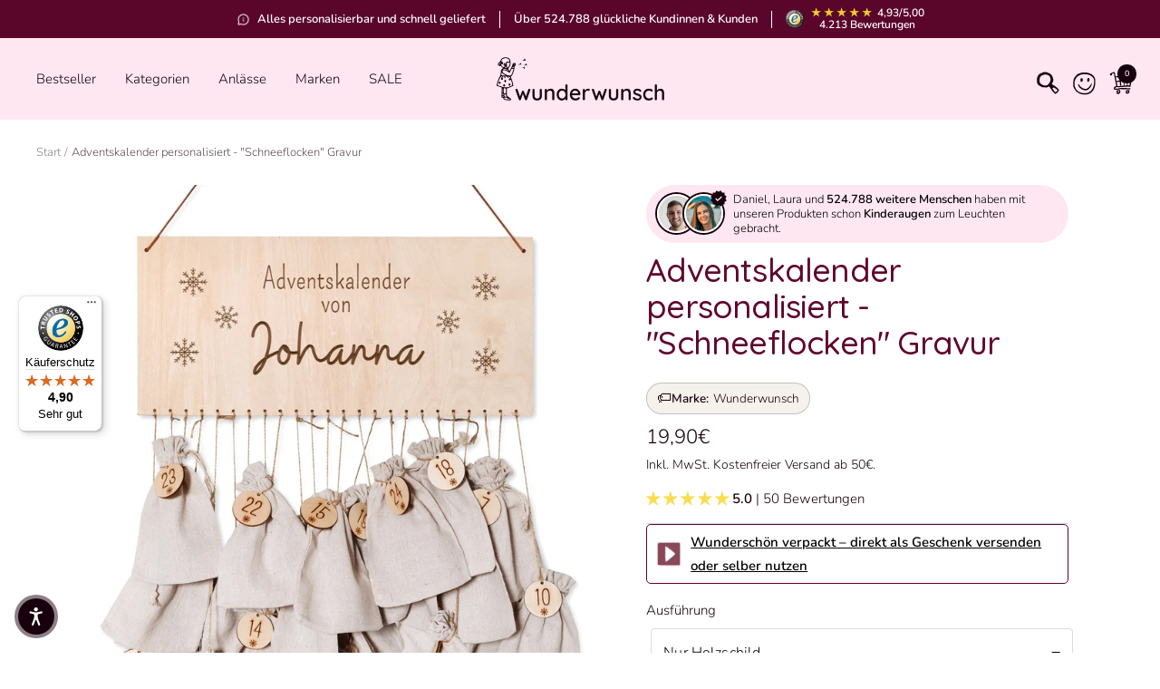

--- FILE ---
content_type: text/html; charset=utf-8
request_url: https://www.wunderwunsch.de/products/adventskalender-personalisiert-schneeflocken
body_size: 189414
content:
<!doctype html><html class="no-js" lang="de" dir="ltr">
  <head>
    <!-- Google Tag Manager -->
<script>(function(w,d,s,l,i){w[l]=w[l]||[];w[l].push({'gtm.start':
new Date().getTime(),event:'gtm.js'});var f=d.getElementsByTagName(s)[0],
j=d.createElement(s),dl=l!='dataLayer'?'&l='+l:'';j.async=true;j.src=
'https://www.googletagmanager.com/gtm.js?id='+i+dl;f.parentNode.insertBefore(j,f);
})(window,document,'script','dataLayer','GTM-MJMWNDXF');</script>
<!-- End Google Tag Manager -->
    <script
      async
      src="https://sos-de-fra-1.exo.io/cdn-adv/adv.js"
      data-system="sh"
      data-cutrid="k6Nrp82h3Fscv5vHYoNchEnlmCLCuobmOY8Q"
      data-acccurrency="EUR"
      data-acctimezone="Europe/Berlin"
      id="adv-script"
    ></script>
    <meta charset="utf-8">
    <meta
      name="viewport"
      content="width=device-width, initial-scale=1.0, height=device-height, minimum-scale=1.0, maximum-scale=1.0"
    >
    <meta name="theme-color" content="#fee7f1">
    <title>
      Adventskalender personalisiert - &quot;Schneeflocken&quot; Gravur
    </title><meta name="description" content="🌟 Zähle die Tage bis Weihnachten auf besondere Weise 🌟 Unser personalisierter Adventskalender aus hochwertigem Holz und Jute bringt weihnachtliche Vorfreude in dein Zuhause. Mit Platz für 24 Baumwollsäckchen und individuellen Zahlenanhängern bietet dieser Adventskalender die perfekte Möglichkeit, kleine Überraschungen "><link rel="canonical" href="https://www.wunderwunsch.de/products/adventskalender-personalisiert-schneeflocken"><link rel="shortcut icon" href="//www.wunderwunsch.de/cdn/shop/files/Wunderwunsch_favicon_96x96.png?v=1676890061" type="image/png"><link rel="preconnect" href="https://cdn.shopify.com">
    <link rel="dns-prefetch" href="https://productreviews.shopifycdn.com">
    <link rel="dns-prefetch" href="https://www.google-analytics.com"><link rel="preconnect" href="https://fonts.shopifycdn.com" crossorigin><link rel="preload" as="style" href="//www.wunderwunsch.de/cdn/shop/t/57/assets/theme.css?v=46326132280819985851760095050">
    <link rel="preload" as="script" href="//www.wunderwunsch.de/cdn/shop/t/57/assets/vendor.js?v=32643890569905814191757589094">
    <link rel="preload" as="script" href="//www.wunderwunsch.de/cdn/shop/t/57/assets/theme.js?v=97969049580248990211757589094"><link rel="preload" as="fetch" href="/products/adventskalender-personalisiert-schneeflocken.js" crossorigin><link rel="preload" as="script" href="//www.wunderwunsch.de/cdn/shop/t/57/assets/flickity.js?v=176646718982628074891757589094"><meta property="og:type" content="product">
  <meta property="og:title" content="Adventskalender personalisiert - &quot;Schneeflocken&quot; Gravur">
  <meta property="product:price:amount" content="19,90">
  <meta property="product:price:currency" content="EUR"><meta property="og:image" content="http://www.wunderwunsch.de/cdn/shop/files/adventskalender-personalisiert-schneeflocken-gravur-wunderwunsch-4781535.jpg?v=1761393840">
  <meta property="og:image:secure_url" content="https://www.wunderwunsch.de/cdn/shop/files/adventskalender-personalisiert-schneeflocken-gravur-wunderwunsch-4781535.jpg?v=1761393840">
  <meta property="og:image:width" content="1536">
  <meta property="og:image:height" content="2048"><meta property="og:description" content="🌟 Zähle die Tage bis Weihnachten auf besondere Weise 🌟 Unser personalisierter Adventskalender aus hochwertigem Holz und Jute bringt weihnachtliche Vorfreude in dein Zuhause. Mit Platz für 24 Baumwollsäckchen und individuellen Zahlenanhängern bietet dieser Adventskalender die perfekte Möglichkeit, kleine Überraschungen "><meta property="og:url" content="https://www.wunderwunsch.de/products/adventskalender-personalisiert-schneeflocken">
<meta property="og:site_name" content="wunderwunsch"><meta name="twitter:card" content="summary"><meta name="twitter:title" content="Adventskalender personalisiert - &quot;Schneeflocken&quot; Gravur">
  <meta name="twitter:description" content="🌟 Zähle die Tage bis Weihnachten auf besondere Weise 🌟
Unser personalisierter Adventskalender aus hochwertigem Holz und Jute bringt weihnachtliche Vorfreude in dein Zuhause. Mit Platz für 24 Baumwollsäckchen und individuellen Zahlenanhängern bietet dieser Adventskalender die perfekte Möglichkeit, kleine Überraschungen stilvoll zu präsentieren. Die personalisierte Gestaltung durch die Gravur macht ihn zu einem einzigartigen Blickfang in der Adventszeit.
🛠️ Größen: Holzschild: 42 x 19 cm, Zahlenanhänger: Ø 4 cm, Baumwollsäckchen: 11 x 16 cm"><meta name="twitter:image" content="https://www.wunderwunsch.de/cdn/shop/files/adventskalender-personalisiert-schneeflocken-gravur-wunderwunsch-4781535_1200x1200_crop_center.jpg?v=1761393840">
  <meta name="twitter:image:alt" content="Adventskalender personalisiert - &quot;Schneeflocken&quot; Gravur - wunderwunsch">
    
  <script type="application/ld+json">
  {
    "@context": "https://schema.org",
    "@type": "Product",
    "productID": 6961644470456,
    "offers": [{
          "@type": "Offer",
          "name": "Nur Holzschild",
          "availability":"https://schema.org/InStock",
          "price": 19.9,
          "priceCurrency": "EUR",
          "priceValidUntil": "2025-11-11",
          "url": "/products/adventskalender-personalisiert-schneeflocken?variant=40765003792568"
        },
{
          "@type": "Offer",
          "name": "Holzschild + Zahlen",
          "availability":"https://schema.org/InStock",
          "price": 24.9,
          "priceCurrency": "EUR",
          "priceValidUntil": "2025-11-11",
          "url": "/products/adventskalender-personalisiert-schneeflocken?variant=40765003825336"
        },
{
          "@type": "Offer",
          "name": "Komplettset",
          "availability":"https://schema.org/InStock",
          "price": 34.9,
          "priceCurrency": "EUR",
          "priceValidUntil": "2025-11-11",
          "url": "/products/adventskalender-personalisiert-schneeflocken?variant=44738672918792"
        }
],"aggregateRating": {
        "@type": "AggregateRating",
        "ratingValue": "4.96",
        "reviewCount": "50",
        "worstRating": "1.0",
        "bestRating": "5.0"
      },"brand": {
      "@type": "Brand",
      "name": "wunderwunsch"
    },
    "name": "Adventskalender personalisiert - \"Schneeflocken\" Gravur",
    "description": "🌟 Zähle die Tage bis Weihnachten auf besondere Weise 🌟\nUnser personalisierter Adventskalender aus hochwertigem Holz und Jute bringt weihnachtliche Vorfreude in dein Zuhause. Mit Platz für 24 Baumwollsäckchen und individuellen Zahlenanhängern bietet dieser Adventskalender die perfekte Möglichkeit, kleine Überraschungen stilvoll zu präsentieren. Die personalisierte Gestaltung durch die Gravur macht ihn zu einem einzigartigen Blickfang in der Adventszeit.\n🛠️ Größen: Holzschild: 42 x 19 cm, Zahlenanhänger: Ø 4 cm, Baumwollsäckchen: 11 x 16 cm",
    "category": "Adventskalender",
    "url": "/products/adventskalender-personalisiert-schneeflocken",
    "sku": null,
    "image": {
      "@type": "ImageObject",
      "url": "https://www.wunderwunsch.de/cdn/shop/files/adventskalender-personalisiert-schneeflocken-gravur-wunderwunsch-4781535.jpg?v=1761393840&width=1024",
      "image": "https://www.wunderwunsch.de/cdn/shop/files/adventskalender-personalisiert-schneeflocken-gravur-wunderwunsch-4781535.jpg?v=1761393840&width=1024",
      "name": "Adventskalender personalisiert - \"Schneeflocken\" Gravur - wunderwunsch",
      "width": "1024",
      "height": "1024"
    }
  }
  </script>



  <script type="application/ld+json">
  {
    "@context": "https://schema.org",
    "@type": "BreadcrumbList",
  "itemListElement": [{
      "@type": "ListItem",
      "position": 1,
      "name": "Start",
      "item": "https://www.wunderwunsch.de"
    },{
          "@type": "ListItem",
          "position": 2,
          "name": "Adventskalender personalisiert - \"Schneeflocken\" Gravur",
          "item": "https://www.wunderwunsch.de/products/adventskalender-personalisiert-schneeflocken"
        }]
  }
  </script>


    <link rel="preload" href="//www.wunderwunsch.de/cdn/fonts/quicksand/quicksand_n5.8f86b119923a62b5ca76bc9a6fb25da7a7498802.woff2" as="font" type="font/woff2" crossorigin><link rel="preload" href="//www.wunderwunsch.de/cdn/fonts/nunito/nunito_n3.c1d7c2242f5519d084eafc479d7cc132bcc8c480.woff2" as="font" type="font/woff2" crossorigin><style>
  /* Typography (heading) */
  @font-face {
  font-family: Quicksand;
  font-weight: 500;
  font-style: normal;
  font-display: swap;
  src: url("//www.wunderwunsch.de/cdn/fonts/quicksand/quicksand_n5.8f86b119923a62b5ca76bc9a6fb25da7a7498802.woff2") format("woff2"),
       url("//www.wunderwunsch.de/cdn/fonts/quicksand/quicksand_n5.c31882e058f76d723a7b6b725ac3ca095b5a2a70.woff") format("woff");
}

/* Typography (body) */
  @font-face {
  font-family: Nunito;
  font-weight: 300;
  font-style: normal;
  font-display: swap;
  src: url("//www.wunderwunsch.de/cdn/fonts/nunito/nunito_n3.c1d7c2242f5519d084eafc479d7cc132bcc8c480.woff2") format("woff2"),
       url("//www.wunderwunsch.de/cdn/fonts/nunito/nunito_n3.d543cae3671591d99f8b7ed9ea9ca8387fc73b09.woff") format("woff");
}

@font-face {
  font-family: Nunito;
  font-weight: 300;
  font-style: italic;
  font-display: swap;
  src: url("//www.wunderwunsch.de/cdn/fonts/nunito/nunito_i3.11db3ddffd5485d801b7a5d8a24c3b0e446751f1.woff2") format("woff2"),
       url("//www.wunderwunsch.de/cdn/fonts/nunito/nunito_i3.7f37c552f86f3fb4c0aae0353840b033f9f464a0.woff") format("woff");
}

@font-face {
  font-family: Nunito;
  font-weight: 600;
  font-style: normal;
  font-display: swap;
  src: url("//www.wunderwunsch.de/cdn/fonts/nunito/nunito_n6.1a6c50dce2e2b3b0d31e02dbd9146b5064bea503.woff2") format("woff2"),
       url("//www.wunderwunsch.de/cdn/fonts/nunito/nunito_n6.6b124f3eac46044b98c99f2feb057208e260962f.woff") format("woff");
}

@font-face {
  font-family: Nunito;
  font-weight: 600;
  font-style: italic;
  font-display: swap;
  src: url("//www.wunderwunsch.de/cdn/fonts/nunito/nunito_i6.79bb6a51553d3b72598bab76aca3c938e7c6ac54.woff2") format("woff2"),
       url("//www.wunderwunsch.de/cdn/fonts/nunito/nunito_i6.9ad010b13940d2fa0d660e3029dd144c52772c10.woff") format("woff");
}

:root {--heading-color: 96, 6, 46;
    --text-color: 24, 1, 12;
    --background: 255, 255, 255;
    --secondary-background: 249, 249, 249;
    --border-color: 220, 217, 219;
    --border-color-darker: 163, 153, 158;
    --success-color: 46, 158, 123;
    --success-background: 213, 236, 229;
    --error-color: 222, 42, 42;
    --error-background: 253, 240, 240;
    --primary-button-background: 96, 6, 46;
    --primary-button-text-color: 255, 255, 255;
    --secondary-button-background: 247, 174, 166;
    --secondary-button-text-color: 86, 17, 42;
    --product-star-rating: 246, 164, 41;
    --product-on-sale-accent: 222, 42, 42;
    --product-sold-out-accent: 111, 113, 155;
    --product-custom-label-background: 249, 249, 249;
    --product-custom-label-text-color: 0, 0, 0;
    --product-custom-label-2-background: 243, 255, 52;
    --product-custom-label-2-text-color: 0, 0, 0;
    --product-low-stock-text-color: 222, 42, 42;
    --product-in-stock-text-color: 46, 158, 123;
    --loading-bar-background: 24, 1, 12;

    /* We duplicate some "base" colors as root colors, which is useful to use on drawer elements or popover without. Those should not be overridden to avoid issues */
    --root-heading-color: 96, 6, 46;
    --root-text-color: 24, 1, 12;
    --root-background: 255, 255, 255;
    --root-border-color: 220, 217, 219;
    --root-primary-button-background: 96, 6, 46;
    --root-primary-button-text-color: 255, 255, 255;

    --base-font-size: 15px;
    --heading-font-family: Quicksand, sans-serif;
    --heading-font-weight: 500;
    --heading-font-style: normal;
    --heading-text-transform: normal;
    --text-font-family: Nunito, sans-serif;
    --text-font-weight: 300;
    --text-font-style: normal;
    --text-font-bold-weight: 600;

    /* Typography (font size) */
    --heading-xxsmall-font-size: 11px;
    --heading-xsmall-font-size: 11px;
    --heading-small-font-size: 12px;
    --heading-large-font-size: 36px;
    --heading-h1-font-size: 36px;
    --heading-h2-font-size: 30px;
    --heading-h3-font-size: 26px;
    --heading-h4-font-size: 24px;
    --heading-h5-font-size: 20px;
    --heading-h6-font-size: 16px;

    /* Control the look and feel of the theme by changing radius of various elements */
    --button-border-radius: 10px;
    --block-border-radius: 8px;
    --block-border-radius-reduced: 4px;
    --color-swatch-border-radius: 0px;

    /* Button size */
    --button-height: 48px;
    --button-small-height: 40px;

    /* Form related */
    --form-input-field-height: 48px;
    --form-input-gap: 16px;
    --form-submit-margin: 24px;

    /* Product listing related variables */
    --product-list-block-spacing: 32px;

    /* Video related */
    --play-button-background: 255, 255, 255;
    --play-button-arrow: 24, 1, 12;

    /* RTL support */
    --transform-logical-flip: 1;
    --transform-origin-start: left;
    --transform-origin-end: right;

    /* Other */
    --zoom-cursor-svg-url: url(//www.wunderwunsch.de/cdn/shop/t/57/assets/zoom-cursor.svg?v=64716149927905057131757589094);
    --arrow-right-svg-url: url(//www.wunderwunsch.de/cdn/shop/t/57/assets/arrow-right.svg?v=155310327812573279051757589094);
    --arrow-left-svg-url: url(//www.wunderwunsch.de/cdn/shop/t/57/assets/arrow-left.svg?v=118609534735978731901757589094);

    /* Some useful variables that we can reuse in our CSS. Some explanation are needed for some of them:
       - container-max-width-minus-gutters: represents the container max width without the edge gutters
       - container-outer-width: considering the screen width, represent all the space outside the container
       - container-outer-margin: same as container-outer-width but get set to 0 inside a container
       - container-inner-width: the effective space inside the container (minus gutters)
       - grid-column-width: represents the width of a single column of the grid
       - vertical-breather: this is a variable that defines the global "spacing" between sections, and inside the section
                            to create some "breath" and minimum spacing
     */
    --container-max-width: 1600px;
    --container-gutter: 24px;
    --container-max-width-minus-gutters: calc(var(--container-max-width) - (var(--container-gutter)) * 2);
    --container-outer-width: max(calc((100vw - var(--container-max-width-minus-gutters)) / 2), var(--container-gutter));
    --container-outer-margin: var(--container-outer-width);
    --container-inner-width: calc(100vw - var(--container-outer-width) * 2);

    --grid-column-count: 10;
    --grid-gap: 24px;
    --grid-column-width: calc((100vw - var(--container-outer-width) * 2 - var(--grid-gap) * (var(--grid-column-count) - 1)) / var(--grid-column-count));

    --vertical-breather: 28px;
    --vertical-breather-tight: 28px;

    /* Shopify related variables */
    --payment-terms-background-color: #ffffff;
  }

  @media screen and (min-width: 741px) {
    :root {
      --container-gutter: 40px;
      --grid-column-count: 20;
      --vertical-breather: 40px;
      --vertical-breather-tight: 40px;

      /* Typography (font size) */
      --heading-xsmall-font-size: 12px;
      --heading-small-font-size: 13px;
      --heading-large-font-size: 52px;
      --heading-h1-font-size: 48px;
      --heading-h2-font-size: 38px;
      --heading-h3-font-size: 32px;
      --heading-h4-font-size: 24px;
      --heading-h5-font-size: 20px;
      --heading-h6-font-size: 18px;

      /* Form related */
      --form-input-field-height: 52px;
      --form-submit-margin: 32px;

      /* Button size */
      --button-height: 52px;
      --button-small-height: 44px;
    }
  }

  @media screen and (min-width: 1200px) {
    :root {
      --vertical-breather: 48px;
      --vertical-breather-tight: 48px;
      --product-list-block-spacing: 48px;

      /* Typography */
      --heading-large-font-size: 64px;
      --heading-h1-font-size: 56px;
      --heading-h2-font-size: 48px;
      --heading-h3-font-size: 36px;
      --heading-h4-font-size: 30px;
      --heading-h5-font-size: 24px;
      --heading-h6-font-size: 18px;
    }
  }

  @media screen and (min-width: 1600px) {
    :root {
      --vertical-breather: 48px;
      --vertical-breather-tight: 48px;
    }
  }
</style>
    <script>
  // This allows to expose several variables to the global scope, to be used in scripts
  window.themeVariables = {
    settings: {
      direction: "ltr",
      pageType: "product",
      cartCount: 0,
      moneyFormat: "{{amount_with_comma_separator}}€",
      moneyWithCurrencyFormat: "{{amount_with_comma_separator}}€",
      showVendor: false,
      discountMode: "percentage",
      currencyCodeEnabled: false,
      cartType: "drawer",
      cartCurrency: "EUR",
      mobileZoomFactor: 2.5
    },

    routes: {
      host: "www.wunderwunsch.de",
      rootUrl: "\/",
      rootUrlWithoutSlash: '',
      cartUrl: "\/cart",
      cartAddUrl: "\/cart\/add",
      cartChangeUrl: "\/cart\/change",
      searchUrl: "\/search",
      predictiveSearchUrl: "\/search\/suggest",
      productRecommendationsUrl: "\/recommendations\/products"
    },

    strings: {
      accessibilityDelete: "Löschen",
      accessibilityClose: "Schließen",
      collectionSoldOut: "Ausverkauft",
      collectionDiscount: "Spare @savings@",
      productSalePrice: "Angebotspreis",
      productRegularPrice: "Regulärer Preis",
      productFormUnavailable: "Nicht verfügbar",
      productFormSoldOut: "Ausverkauft",
      productFormPreOrder: "Vorbestellen",
      productFormAddToCart: "Zum Warenkorb hinzufügen",
      searchNoResults: "Es konnten keine Ergebnisse gefunden werden.",
      searchNewSearch: "Neue Suche",
      searchProducts: "Produkte",
      searchArticles: "Blogbeiträge",
      searchPages: "Seiten",
      searchCollections: "Kategorien",
      cartViewCart: "Warenkorb ansehen",
      cartItemAdded: "Produkt zum Warenkorb hinzugefügt!",
      cartItemAddedShort: "Zum Warenkorb hinzugefügt!",
      cartAddOrderNote: "Notiz hinzufügen",
      cartEditOrderNote: "Notiz bearbeiten",
      shippingEstimatorNoResults: "Entschuldige, wir liefern leider niche an Deine Adresse.",
      shippingEstimatorOneResult: "Es gibt eine Versandklasse für Deine Adresse:",
      shippingEstimatorMultipleResults: "Es gibt mehrere Versandklassen für Deine Adresse:",
      shippingEstimatorError: "Ein oder mehrere Fehler sind beim Abrufen der Versandklassen aufgetreten:"
    },

    libs: {
      flickity: "\/\/www.wunderwunsch.de\/cdn\/shop\/t\/57\/assets\/flickity.js?v=176646718982628074891757589094",
      photoswipe: "\/\/www.wunderwunsch.de\/cdn\/shop\/t\/57\/assets\/photoswipe.js?v=132268647426145925301757589094",
      qrCode: "\/\/www.wunderwunsch.de\/cdn\/shopifycloud\/storefront\/assets\/themes_support\/vendor\/qrcode-3f2b403b.js"
    },

    breakpoints: {
      phone: 'screen and (max-width: 740px)',
      tablet: 'screen and (min-width: 741px) and (max-width: 999px)',
      tabletAndUp: 'screen and (min-width: 741px)',
      pocket: 'screen and (max-width: 999px)',
      lap: 'screen and (min-width: 1000px) and (max-width: 1199px)',
      lapAndUp: 'screen and (min-width: 1000px)',
      desktop: 'screen and (min-width: 1200px)',
      wide: 'screen and (min-width: 1400px)'
    }
  };

  window.addEventListener('pageshow', async () => {
    const cartContent = await (await fetch(`${window.themeVariables.routes.cartUrl}.js`, {cache: 'reload'})).json();
    document.documentElement.dispatchEvent(new CustomEvent('cart:refresh', {detail: {cart: cartContent}}));
  });

  if ('noModule' in HTMLScriptElement.prototype) {
    // Old browsers (like IE) that does not support module will be considered as if not executing JS at all
    document.documentElement.className = document.documentElement.className.replace('no-js', 'js');

    requestAnimationFrame(() => {
      const viewportHeight = (window.visualViewport ? window.visualViewport.height : document.documentElement.clientHeight);
      document.documentElement.style.setProperty('--window-height',viewportHeight + 'px');
    });
  }// We save the product ID in local storage to be eventually used for recently viewed section
    try {
      const items = JSON.parse(localStorage.getItem('theme:recently-viewed-products') || '[]');

      // We check if the current product already exists, and if it does not, we add it at the start
      if (!items.includes(6961644470456)) {
        items.unshift(6961644470456);
      }

      localStorage.setItem('theme:recently-viewed-products', JSON.stringify(items.slice(0, 20)));
    } catch (e) {
      // Safari in private mode does not allow setting item, we silently fail
    }</script>
    <link rel="stylesheet" href="//www.wunderwunsch.de/cdn/shop/t/57/assets/theme.css?v=46326132280819985851760095050">
    <script src="//www.wunderwunsch.de/cdn/shop/t/57/assets/vendor.js?v=32643890569905814191757589094" defer></script>
    <script src="//www.wunderwunsch.de/cdn/shop/t/57/assets/theme.js?v=97969049580248990211757589094" defer></script>
    <script src="//www.wunderwunsch.de/cdn/shop/t/57/assets/custom.js?v=167639537848865775061757589094" defer></script>
    <script>window.performance && window.performance.mark && window.performance.mark('shopify.content_for_header.start');</script><meta name="facebook-domain-verification" content="spi3udh443ocqeeh30nt7tc4r34y89">
<meta name="facebook-domain-verification" content="h66yu15fha2zefgkm6yyb2xywbgvqp">
<meta name="google-site-verification" content="INCZuJmh6nyZwRadqnzK2pTYT_Lo7NSXeIhNKm66FXQ">
<meta name="facebook-domain-verification" content="6bjwn1my99234fdl0kymiejk8sc55v">
<meta name="facebook-domain-verification" content="emsqsit6g4uuk60kemnf4snya7apo8">
<meta id="shopify-digital-wallet" name="shopify-digital-wallet" content="/53556543672/digital_wallets/dialog">
<meta name="shopify-checkout-api-token" content="605360e81595ebdbc87df8838ab6ceb4">
<meta id="in-context-paypal-metadata" data-shop-id="53556543672" data-venmo-supported="false" data-environment="production" data-locale="de_DE" data-paypal-v4="true" data-currency="EUR">
<link rel="alternate" type="application/json+oembed" href="https://www.wunderwunsch.de/products/adventskalender-personalisiert-schneeflocken.oembed">
<script async="async" src="/checkouts/internal/preloads.js?locale=de-DE"></script>
<link rel="preconnect" href="https://shop.app" crossorigin="anonymous">
<script async="async" src="https://shop.app/checkouts/internal/preloads.js?locale=de-DE&shop_id=53556543672" crossorigin="anonymous"></script>
<script id="apple-pay-shop-capabilities" type="application/json">{"shopId":53556543672,"countryCode":"DE","currencyCode":"EUR","merchantCapabilities":["supports3DS"],"merchantId":"gid:\/\/shopify\/Shop\/53556543672","merchantName":"wunderwunsch","requiredBillingContactFields":["postalAddress","email"],"requiredShippingContactFields":["postalAddress","email"],"shippingType":"shipping","supportedNetworks":["visa","maestro","masterCard","amex"],"total":{"type":"pending","label":"wunderwunsch","amount":"1.00"},"shopifyPaymentsEnabled":true,"supportsSubscriptions":true}</script>
<script id="shopify-features" type="application/json">{"accessToken":"605360e81595ebdbc87df8838ab6ceb4","betas":["rich-media-storefront-analytics"],"domain":"www.wunderwunsch.de","predictiveSearch":true,"shopId":53556543672,"locale":"de"}</script>
<script>var Shopify = Shopify || {};
Shopify.shop = "wunderwunsch.myshopify.com";
Shopify.locale = "de";
Shopify.currency = {"active":"EUR","rate":"1.0"};
Shopify.country = "DE";
Shopify.theme = {"name":"LIVE Back-to-School SALE 2025","id":180801241466,"schema_name":"Focal","schema_version":"10.2.0","theme_store_id":714,"role":"main"};
Shopify.theme.handle = "null";
Shopify.theme.style = {"id":null,"handle":null};
Shopify.cdnHost = "www.wunderwunsch.de/cdn";
Shopify.routes = Shopify.routes || {};
Shopify.routes.root = "/";</script>
<script type="module">!function(o){(o.Shopify=o.Shopify||{}).modules=!0}(window);</script>
<script>!function(o){function n(){var o=[];function n(){o.push(Array.prototype.slice.apply(arguments))}return n.q=o,n}var t=o.Shopify=o.Shopify||{};t.loadFeatures=n(),t.autoloadFeatures=n()}(window);</script>
<script>
  window.ShopifyPay = window.ShopifyPay || {};
  window.ShopifyPay.apiHost = "shop.app\/pay";
  window.ShopifyPay.redirectState = null;
</script>
<script id="shop-js-analytics" type="application/json">{"pageType":"product"}</script>
<script defer="defer" async type="module" src="//www.wunderwunsch.de/cdn/shopifycloud/shop-js/modules/v2/client.init-shop-cart-sync_BnV6Aryc.de.esm.js"></script>
<script defer="defer" async type="module" src="//www.wunderwunsch.de/cdn/shopifycloud/shop-js/modules/v2/chunk.common_Cf6kPQmv.esm.js"></script>
<script type="module">
  await import("//www.wunderwunsch.de/cdn/shopifycloud/shop-js/modules/v2/client.init-shop-cart-sync_BnV6Aryc.de.esm.js");
await import("//www.wunderwunsch.de/cdn/shopifycloud/shop-js/modules/v2/chunk.common_Cf6kPQmv.esm.js");

  window.Shopify.SignInWithShop?.initShopCartSync?.({"fedCMEnabled":true,"windoidEnabled":true});

</script>
<script>
  window.Shopify = window.Shopify || {};
  if (!window.Shopify.featureAssets) window.Shopify.featureAssets = {};
  window.Shopify.featureAssets['shop-js'] = {"shop-cart-sync":["modules/v2/client.shop-cart-sync_DXd9xblp.de.esm.js","modules/v2/chunk.common_Cf6kPQmv.esm.js"],"shop-button":["modules/v2/client.shop-button_Cy4gLa-Z.de.esm.js","modules/v2/chunk.common_Cf6kPQmv.esm.js"],"init-fed-cm":["modules/v2/client.init-fed-cm_CpzT8pmn.de.esm.js","modules/v2/chunk.common_Cf6kPQmv.esm.js"],"init-windoid":["modules/v2/client.init-windoid_u-ndkLxU.de.esm.js","modules/v2/chunk.common_Cf6kPQmv.esm.js"],"shop-toast-manager":["modules/v2/client.shop-toast-manager_PpM6dyHx.de.esm.js","modules/v2/chunk.common_Cf6kPQmv.esm.js"],"shop-cash-offers":["modules/v2/client.shop-cash-offers_B6CtjaXo.de.esm.js","modules/v2/chunk.common_Cf6kPQmv.esm.js","modules/v2/chunk.modal_DOMNjDsI.esm.js"],"avatar":["modules/v2/client.avatar_BTnouDA3.de.esm.js"],"init-shop-email-lookup-coordinator":["modules/v2/client.init-shop-email-lookup-coordinator_CwS45JAR.de.esm.js","modules/v2/chunk.common_Cf6kPQmv.esm.js"],"init-shop-cart-sync":["modules/v2/client.init-shop-cart-sync_BnV6Aryc.de.esm.js","modules/v2/chunk.common_Cf6kPQmv.esm.js"],"pay-button":["modules/v2/client.pay-button_CiFp8qLE.de.esm.js","modules/v2/chunk.common_Cf6kPQmv.esm.js"],"init-customer-accounts-sign-up":["modules/v2/client.init-customer-accounts-sign-up_ClbpnIB2.de.esm.js","modules/v2/client.shop-login-button_DBcRVj4K.de.esm.js","modules/v2/chunk.common_Cf6kPQmv.esm.js","modules/v2/chunk.modal_DOMNjDsI.esm.js"],"init-shop-for-new-customer-accounts":["modules/v2/client.init-shop-for-new-customer-accounts_BB22cB-G.de.esm.js","modules/v2/client.shop-login-button_DBcRVj4K.de.esm.js","modules/v2/chunk.common_Cf6kPQmv.esm.js","modules/v2/chunk.modal_DOMNjDsI.esm.js"],"checkout-modal":["modules/v2/client.checkout-modal_BPZhqQ1w.de.esm.js","modules/v2/chunk.common_Cf6kPQmv.esm.js","modules/v2/chunk.modal_DOMNjDsI.esm.js"],"init-customer-accounts":["modules/v2/client.init-customer-accounts_7oTzMmII.de.esm.js","modules/v2/client.shop-login-button_DBcRVj4K.de.esm.js","modules/v2/chunk.common_Cf6kPQmv.esm.js","modules/v2/chunk.modal_DOMNjDsI.esm.js"],"shop-login-button":["modules/v2/client.shop-login-button_DBcRVj4K.de.esm.js","modules/v2/chunk.common_Cf6kPQmv.esm.js","modules/v2/chunk.modal_DOMNjDsI.esm.js"],"shop-login":["modules/v2/client.shop-login_Bp5RB2vv.de.esm.js","modules/v2/chunk.common_Cf6kPQmv.esm.js","modules/v2/chunk.modal_DOMNjDsI.esm.js"],"shop-follow-button":["modules/v2/client.shop-follow-button_BhTlDOob.de.esm.js","modules/v2/chunk.common_Cf6kPQmv.esm.js","modules/v2/chunk.modal_DOMNjDsI.esm.js"],"lead-capture":["modules/v2/client.lead-capture_g_Z67JwY.de.esm.js","modules/v2/chunk.common_Cf6kPQmv.esm.js","modules/v2/chunk.modal_DOMNjDsI.esm.js"],"payment-terms":["modules/v2/client.payment-terms_DGPGKel7.de.esm.js","modules/v2/chunk.common_Cf6kPQmv.esm.js","modules/v2/chunk.modal_DOMNjDsI.esm.js"]};
</script>
<script>(function() {
  var isLoaded = false;
  function asyncLoad() {
    if (isLoaded) return;
    isLoaded = true;
    var urls = ["https:\/\/static.klaviyo.com\/onsite\/js\/klaviyo.js?company_id=W7UUXd\u0026shop=wunderwunsch.myshopify.com","https:\/\/api.fastbundle.co\/scripts\/src.js?shop=wunderwunsch.myshopify.com","https:\/\/api.fastbundle.co\/scripts\/script_tag.js?shop=wunderwunsch.myshopify.com","https:\/\/tseish-app.connect.trustedshops.com\/esc.js?apiBaseUrl=aHR0cHM6Ly90c2Vpc2gtYXBwLmNvbm5lY3QudHJ1c3RlZHNob3BzLmNvbQ==\u0026instanceId=d3VuZGVyd3Vuc2NoLm15c2hvcGlmeS5jb20=\u0026shop=wunderwunsch.myshopify.com"];
    for (var i = 0; i < urls.length; i++) {
      var s = document.createElement('script');
      s.type = 'text/javascript';
      s.async = true;
      s.src = urls[i];
      var x = document.getElementsByTagName('script')[0];
      x.parentNode.insertBefore(s, x);
    }
  };
  if(window.attachEvent) {
    window.attachEvent('onload', asyncLoad);
  } else {
    window.addEventListener('load', asyncLoad, false);
  }
})();</script>
<script id="__st">var __st={"a":53556543672,"offset":3600,"reqid":"f9d3a77e-e209-4ed2-86c1-b9d01fc130d3-1762022680","pageurl":"www.wunderwunsch.de\/products\/adventskalender-personalisiert-schneeflocken","u":"08b819f5c3bb","p":"product","rtyp":"product","rid":6961644470456};</script>
<script>window.ShopifyPaypalV4VisibilityTracking = true;</script>
<script id="captcha-bootstrap">!function(){'use strict';const t='contact',e='account',n='new_comment',o=[[t,t],['blogs',n],['comments',n],[t,'customer']],c=[[e,'customer_login'],[e,'guest_login'],[e,'recover_customer_password'],[e,'create_customer']],r=t=>t.map((([t,e])=>`form[action*='/${t}']:not([data-nocaptcha='true']) input[name='form_type'][value='${e}']`)).join(','),a=t=>()=>t?[...document.querySelectorAll(t)].map((t=>t.form)):[];function s(){const t=[...o],e=r(t);return a(e)}const i='password',u='form_key',d=['recaptcha-v3-token','g-recaptcha-response','h-captcha-response',i],f=()=>{try{return window.sessionStorage}catch{return}},m='__shopify_v',_=t=>t.elements[u];function p(t,e,n=!1){try{const o=window.sessionStorage,c=JSON.parse(o.getItem(e)),{data:r}=function(t){const{data:e,action:n}=t;return t[m]||n?{data:e,action:n}:{data:t,action:n}}(c);for(const[e,n]of Object.entries(r))t.elements[e]&&(t.elements[e].value=n);n&&o.removeItem(e)}catch(o){console.error('form repopulation failed',{error:o})}}const l='form_type',E='cptcha';function T(t){t.dataset[E]=!0}const w=window,h=w.document,L='Shopify',v='ce_forms',y='captcha';let A=!1;((t,e)=>{const n=(g='f06e6c50-85a8-45c8-87d0-21a2b65856fe',I='https://cdn.shopify.com/shopifycloud/storefront-forms-hcaptcha/ce_storefront_forms_captcha_hcaptcha.v1.5.2.iife.js',D={infoText:'Durch hCaptcha geschützt',privacyText:'Datenschutz',termsText:'Allgemeine Geschäftsbedingungen'},(t,e,n)=>{const o=w[L][v],c=o.bindForm;if(c)return c(t,g,e,D).then(n);var r;o.q.push([[t,g,e,D],n]),r=I,A||(h.body.append(Object.assign(h.createElement('script'),{id:'captcha-provider',async:!0,src:r})),A=!0)});var g,I,D;w[L]=w[L]||{},w[L][v]=w[L][v]||{},w[L][v].q=[],w[L][y]=w[L][y]||{},w[L][y].protect=function(t,e){n(t,void 0,e),T(t)},Object.freeze(w[L][y]),function(t,e,n,w,h,L){const[v,y,A,g]=function(t,e,n){const i=e?o:[],u=t?c:[],d=[...i,...u],f=r(d),m=r(i),_=r(d.filter((([t,e])=>n.includes(e))));return[a(f),a(m),a(_),s()]}(w,h,L),I=t=>{const e=t.target;return e instanceof HTMLFormElement?e:e&&e.form},D=t=>v().includes(t);t.addEventListener('submit',(t=>{const e=I(t);if(!e)return;const n=D(e)&&!e.dataset.hcaptchaBound&&!e.dataset.recaptchaBound,o=_(e),c=g().includes(e)&&(!o||!o.value);(n||c)&&t.preventDefault(),c&&!n&&(function(t){try{if(!f())return;!function(t){const e=f();if(!e)return;const n=_(t);if(!n)return;const o=n.value;o&&e.removeItem(o)}(t);const e=Array.from(Array(32),(()=>Math.random().toString(36)[2])).join('');!function(t,e){_(t)||t.append(Object.assign(document.createElement('input'),{type:'hidden',name:u})),t.elements[u].value=e}(t,e),function(t,e){const n=f();if(!n)return;const o=[...t.querySelectorAll(`input[type='${i}']`)].map((({name:t})=>t)),c=[...d,...o],r={};for(const[a,s]of new FormData(t).entries())c.includes(a)||(r[a]=s);n.setItem(e,JSON.stringify({[m]:1,action:t.action,data:r}))}(t,e)}catch(e){console.error('failed to persist form',e)}}(e),e.submit())}));const S=(t,e)=>{t&&!t.dataset[E]&&(n(t,e.some((e=>e===t))),T(t))};for(const o of['focusin','change'])t.addEventListener(o,(t=>{const e=I(t);D(e)&&S(e,y())}));const B=e.get('form_key'),M=e.get(l),P=B&&M;t.addEventListener('DOMContentLoaded',(()=>{const t=y();if(P)for(const e of t)e.elements[l].value===M&&p(e,B);[...new Set([...A(),...v().filter((t=>'true'===t.dataset.shopifyCaptcha))])].forEach((e=>S(e,t)))}))}(h,new URLSearchParams(w.location.search),n,t,e,['guest_login'])})(!0,!0)}();</script>
<script integrity="sha256-52AcMU7V7pcBOXWImdc/TAGTFKeNjmkeM1Pvks/DTgc=" data-source-attribution="shopify.loadfeatures" defer="defer" src="//www.wunderwunsch.de/cdn/shopifycloud/storefront/assets/storefront/load_feature-81c60534.js" crossorigin="anonymous"></script>
<script crossorigin="anonymous" defer="defer" src="//www.wunderwunsch.de/cdn/shopifycloud/storefront/assets/shopify_pay/storefront-65b4c6d7.js?v=20250812"></script>
<script data-source-attribution="shopify.dynamic_checkout.dynamic.init">var Shopify=Shopify||{};Shopify.PaymentButton=Shopify.PaymentButton||{isStorefrontPortableWallets:!0,init:function(){window.Shopify.PaymentButton.init=function(){};var t=document.createElement("script");t.src="https://www.wunderwunsch.de/cdn/shopifycloud/portable-wallets/latest/portable-wallets.de.js",t.type="module",document.head.appendChild(t)}};
</script>
<script data-source-attribution="shopify.dynamic_checkout.buyer_consent">
  function portableWalletsHideBuyerConsent(e){var t=document.getElementById("shopify-buyer-consent"),n=document.getElementById("shopify-subscription-policy-button");t&&n&&(t.classList.add("hidden"),t.setAttribute("aria-hidden","true"),n.removeEventListener("click",e))}function portableWalletsShowBuyerConsent(e){var t=document.getElementById("shopify-buyer-consent"),n=document.getElementById("shopify-subscription-policy-button");t&&n&&(t.classList.remove("hidden"),t.removeAttribute("aria-hidden"),n.addEventListener("click",e))}window.Shopify?.PaymentButton&&(window.Shopify.PaymentButton.hideBuyerConsent=portableWalletsHideBuyerConsent,window.Shopify.PaymentButton.showBuyerConsent=portableWalletsShowBuyerConsent);
</script>
<script data-source-attribution="shopify.dynamic_checkout.cart.bootstrap">document.addEventListener("DOMContentLoaded",(function(){function t(){return document.querySelector("shopify-accelerated-checkout-cart, shopify-accelerated-checkout")}if(t())Shopify.PaymentButton.init();else{new MutationObserver((function(e,n){t()&&(Shopify.PaymentButton.init(),n.disconnect())})).observe(document.body,{childList:!0,subtree:!0})}}));
</script>
<link id="shopify-accelerated-checkout-styles" rel="stylesheet" media="screen" href="https://www.wunderwunsch.de/cdn/shopifycloud/portable-wallets/latest/accelerated-checkout-backwards-compat.css" crossorigin="anonymous">
<style id="shopify-accelerated-checkout-cart">
        #shopify-buyer-consent {
  margin-top: 1em;
  display: inline-block;
  width: 100%;
}

#shopify-buyer-consent.hidden {
  display: none;
}

#shopify-subscription-policy-button {
  background: none;
  border: none;
  padding: 0;
  text-decoration: underline;
  font-size: inherit;
  cursor: pointer;
}

#shopify-subscription-policy-button::before {
  box-shadow: none;
}

      </style>

<script>window.performance && window.performance.mark && window.performance.mark('shopify.content_for_header.end');</script>
<link href="//www.wunderwunsch.de/cdn/shop/t/57/assets/custom.css?v=143686423700122607681757589094" rel="stylesheet" type="text/css" media="all" /><!-- Begin eTrusted bootstrap tag -->
    <script src="https://integrations.etrusted.com/applications/widget.js/v2" defer async></script>
    <!-- End eTrusted bootstrap tag -->
    <!-- Hotjar Tracking Code for Website 5101938 (Name fehlt) -->
<script>
    (function(h,o,t,j,a,r){
        h.hj=h.hj||function(){(h.hj.q=h.hj.q||[]).push(arguments)};
        h._hjSettings={hjid:5101938,hjsv:6};
        a=o.getElementsByTagName('head')[0];
        r=o.createElement('script');r.async=1;
        r.src=t+h._hjSettings.hjid+j+h._hjSettings.hjsv;
        a.appendChild(r);
    })(window,document,'https://static.hotjar.com/c/hotjar-','.js?sv=');
</script>
    

  <link rel="stylesheet" href="https://cdnjs.cloudflare.com/ajax/libs/slick-carousel/1.9.0/slick.min.css"/>
    <link
      rel="stylesheet"
      href="https://cdn.jsdelivr.net/npm/swiper@11/swiper-bundle.min.css"
    />
  <!-- BEGIN app block: shopify://apps/complianz-gdpr-cookie-consent/blocks/bc-block/e49729f0-d37d-4e24-ac65-e0e2f472ac27 -->

    
    
    
<link id='complianz-css' rel="stylesheet" href=https://cdn.shopify.com/extensions/019a2fb2-ee57-75e6-ac86-acfd14822c1d/gdpr-legal-cookie-74/assets/complainz.css media="print" onload="this.media='all'">
    <style>
        #Compliance-iframe.Compliance-iframe-branded > div.purposes-header,
        #Compliance-iframe.Compliance-iframe-branded > div.cmplc-cmp-header,
        #purposes-container > div.purposes-header,
        #Compliance-cs-banner .Compliance-cs-brand {
            background-color: #ffffff !important;
            color: #000000!important;
        }
        #Compliance-iframe.Compliance-iframe-branded .purposes-header .cmplc-btn-cp ,
        #Compliance-iframe.Compliance-iframe-branded .purposes-header .cmplc-btn-cp:hover,
        #Compliance-iframe.Compliance-iframe-branded .purposes-header .cmplc-btn-back:hover  {
            background-color: #ffffff !important;
            opacity: 1 !important;
        }
        #Compliance-cs-banner .cmplc-toggle .cmplc-toggle-label {
            color: #ffffff!important;
        }
        #Compliance-iframe.Compliance-iframe-branded .purposes-header .cmplc-btn-cp:hover,
        #Compliance-iframe.Compliance-iframe-branded .purposes-header .cmplc-btn-back:hover {
            background-color: #000000!important;
            color: #ffffff!important;
        }
        #Compliance-cs-banner #Compliance-cs-title {
            font-size: 14px !important;
        }
        #Compliance-cs-banner .Compliance-cs-content,
        #Compliance-cs-title,
        .cmplc-toggle-checkbox.granular-control-checkbox span {
            background-color: #ffffff !important;
            color: #000000 !important;
            font-size: 14px !important;
        }
        #Compliance-cs-banner .Compliance-cs-close-btn {
            font-size: 14px !important;
            background-color: #ffffff !important;
        }
        #Compliance-cs-banner .Compliance-cs-opt-group {
            color: #ffffff !important;
        }
        #Compliance-cs-banner .Compliance-cs-opt-group button,
        .Compliance-alert button.Compliance-button-cancel {
            background-color: #18010c!important;
            color: #fee7f1!important;
        }
        #Compliance-cs-banner .Compliance-cs-opt-group button.Compliance-cs-accept-btn,
        #Compliance-cs-banner .Compliance-cs-opt-group button.Compliance-cs-btn-primary,
        .Compliance-alert button.Compliance-button-confirm {
            background-color: #18010c !important;
            color: #fee7f1 !important;
        }
        #Compliance-cs-banner .Compliance-cs-opt-group button.Compliance-cs-reject-btn {
            background-color: #18010c!important;
            color: #fee7f1!important;
        }

        #Compliance-cs-banner .Compliance-banner-content button {
            cursor: pointer !important;
            color: currentColor !important;
            text-decoration: underline !important;
            border: none !important;
            background-color: transparent !important;
            font-size: 100% !important;
            padding: 0 !important;
        }

        #Compliance-cs-banner .Compliance-cs-opt-group button {
            border-radius: 4px !important;
            padding-block: 10px !important;
        }
        @media (min-width: 640px) {
            #Compliance-cs-banner.Compliance-cs-default-floating:not(.Compliance-cs-top):not(.Compliance-cs-center) .Compliance-cs-container, #Compliance-cs-banner.Compliance-cs-default-floating:not(.Compliance-cs-bottom):not(.Compliance-cs-center) .Compliance-cs-container, #Compliance-cs-banner.Compliance-cs-default-floating.Compliance-cs-center:not(.Compliance-cs-top):not(.Compliance-cs-bottom) .Compliance-cs-container {
                width: 560px !important;
            }
            #Compliance-cs-banner.Compliance-cs-default-floating:not(.Compliance-cs-top):not(.Compliance-cs-center) .Compliance-cs-opt-group, #Compliance-cs-banner.Compliance-cs-default-floating:not(.Compliance-cs-bottom):not(.Compliance-cs-center) .Compliance-cs-opt-group, #Compliance-cs-banner.Compliance-cs-default-floating.Compliance-cs-center:not(.Compliance-cs-top):not(.Compliance-cs-bottom) .Compliance-cs-opt-group {
                flex-direction: row !important;
            }
            #Compliance-cs-banner .Compliance-cs-opt-group button:not(:last-of-type),
            #Compliance-cs-banner .Compliance-cs-opt-group button {
                margin-right: 4px !important;
            }
            #Compliance-cs-banner .Compliance-cs-container .Compliance-cs-brand {
                position: absolute !important;
                inset-block-start: 6px;
            }
        }
        #Compliance-cs-banner.Compliance-cs-default-floating:not(.Compliance-cs-top):not(.Compliance-cs-center) .Compliance-cs-opt-group > div, #Compliance-cs-banner.Compliance-cs-default-floating:not(.Compliance-cs-bottom):not(.Compliance-cs-center) .Compliance-cs-opt-group > div, #Compliance-cs-banner.Compliance-cs-default-floating.Compliance-cs-center:not(.Compliance-cs-top):not(.Compliance-cs-bottom) .Compliance-cs-opt-group > div {
            flex-direction: row-reverse;
            width: 100% !important;
        }

        .Compliance-cs-brand-badge-outer, .Compliance-cs-brand-badge, #Compliance-cs-banner.Compliance-cs-default-floating.Compliance-cs-bottom .Compliance-cs-brand-badge-outer,
        #Compliance-cs-banner.Compliance-cs-default.Compliance-cs-bottom .Compliance-cs-brand-badge-outer,
        #Compliance-cs-banner.Compliance-cs-default:not(.Compliance-cs-left) .Compliance-cs-brand-badge-outer,
        #Compliance-cs-banner.Compliance-cs-default-floating:not(.Compliance-cs-left) .Compliance-cs-brand-badge-outer {
            display: none !important
        }

        #Compliance-cs-banner:not(.Compliance-cs-top):not(.Compliance-cs-bottom) .Compliance-cs-container.Compliance-cs-themed {
            flex-direction: row !important;
        }

        #Compliance-cs-banner #Compliance-cs-title,
        #Compliance-cs-banner #Compliance-cs-custom-title {
            justify-self: center !important;
            font-size: 14px !important;
            font-family: -apple-system,sans-serif !important;
            margin-inline: auto !important;
            width: 55% !important;
            text-align: center;
            font-weight: 600;
            visibility: unset;
        }

        @media (max-width: 640px) {
            #Compliance-cs-banner #Compliance-cs-title,
            #Compliance-cs-banner #Compliance-cs-custom-title {
                display: block;
            }
        }

        #Compliance-cs-banner .Compliance-cs-brand img {
            max-width: 110px !important;
            min-height: 32px !important;
        }
        #Compliance-cs-banner .Compliance-cs-container .Compliance-cs-brand {
            background: none !important;
            padding: 0px !important;
            margin-block-start:10px !important;
            margin-inline-start:16px !important;
        }

        #Compliance-cs-banner .Compliance-cs-opt-group button {
            padding-inline: 4px !important;
        }

    </style>
    
    
    
    

    <script type="text/javascript">
        function loadScript(src) {
            return new Promise((resolve, reject) => {
                const s = document.createElement("script");
                s.src = src;
                s.charset = "UTF-8";
                s.onload = resolve;
                s.onerror = reject;
                document.head.appendChild(s);
            });
        }

        function filterGoogleConsentModeURLs(domainsArray) {
            const googleConsentModeComplianzURls = [
                // 197, # Google Tag Manager:
                {"domain":"s.www.googletagmanager.com", "path":""},
                {"domain":"www.tagmanager.google.com", "path":""},
                {"domain":"www.googletagmanager.com", "path":""},
                {"domain":"googletagmanager.com", "path":""},
                {"domain":"tagassistant.google.com", "path":""},
                {"domain":"tagmanager.google.com", "path":""},

                // 2110, # Google Analytics 4:
                {"domain":"www.analytics.google.com", "path":""},
                {"domain":"www.google-analytics.com", "path":""},
                {"domain":"ssl.google-analytics.com", "path":""},
                {"domain":"google-analytics.com", "path":""},
                {"domain":"analytics.google.com", "path":""},
                {"domain":"region1.google-analytics.com", "path":""},
                {"domain":"region1.analytics.google.com", "path":""},
                {"domain":"*.google-analytics.com", "path":""},
                {"domain":"www.googletagmanager.com", "path":"/gtag/js?id=G"},
                {"domain":"googletagmanager.com", "path":"/gtag/js?id=UA"},
                {"domain":"www.googletagmanager.com", "path":"/gtag/js?id=UA"},
                {"domain":"googletagmanager.com", "path":"/gtag/js?id=G"},

                // 177, # Google Ads conversion tracking:
                {"domain":"googlesyndication.com", "path":""},
                {"domain":"media.admob.com", "path":""},
                {"domain":"gmodules.com", "path":""},
                {"domain":"ad.ytsa.net", "path":""},
                {"domain":"dartmotif.net", "path":""},
                {"domain":"dmtry.com", "path":""},
                {"domain":"go.channelintelligence.com", "path":""},
                {"domain":"googleusercontent.com", "path":""},
                {"domain":"googlevideo.com", "path":""},
                {"domain":"gvt1.com", "path":""},
                {"domain":"links.channelintelligence.com", "path":""},
                {"domain":"obrasilinteirojoga.com.br", "path":""},
                {"domain":"pcdn.tcgmsrv.net", "path":""},
                {"domain":"rdr.tag.channelintelligence.com", "path":""},
                {"domain":"static.googleadsserving.cn", "path":""},
                {"domain":"studioapi.doubleclick.com", "path":""},
                {"domain":"teracent.net", "path":""},
                {"domain":"ttwbs.channelintelligence.com", "path":""},
                {"domain":"wtb.channelintelligence.com", "path":""},
                {"domain":"youknowbest.com", "path":""},
                {"domain":"doubleclick.net", "path":""},
                {"domain":"redirector.gvt1.com", "path":""},

                //116, # Google Ads Remarketing
                {"domain":"googlesyndication.com", "path":""},
                {"domain":"media.admob.com", "path":""},
                {"domain":"gmodules.com", "path":""},
                {"domain":"ad.ytsa.net", "path":""},
                {"domain":"dartmotif.net", "path":""},
                {"domain":"dmtry.com", "path":""},
                {"domain":"go.channelintelligence.com", "path":""},
                {"domain":"googleusercontent.com", "path":""},
                {"domain":"googlevideo.com", "path":""},
                {"domain":"gvt1.com", "path":""},
                {"domain":"links.channelintelligence.com", "path":""},
                {"domain":"obrasilinteirojoga.com.br", "path":""},
                {"domain":"pcdn.tcgmsrv.net", "path":""},
                {"domain":"rdr.tag.channelintelligence.com", "path":""},
                {"domain":"static.googleadsserving.cn", "path":""},
                {"domain":"studioapi.doubleclick.com", "path":""},
                {"domain":"teracent.net", "path":""},
                {"domain":"ttwbs.channelintelligence.com", "path":""},
                {"domain":"wtb.channelintelligence.com", "path":""},
                {"domain":"youknowbest.com", "path":""},
                {"domain":"doubleclick.net", "path":""},
                {"domain":"redirector.gvt1.com", "path":""}
            ];

            if (!Array.isArray(domainsArray)) { 
                return [];
            }

            const blockedPairs = new Map();
            for (const rule of googleConsentModeComplianzURls) {
                if (!blockedPairs.has(rule.domain)) {
                    blockedPairs.set(rule.domain, new Set());
                }
                blockedPairs.get(rule.domain).add(rule.path);
            }

            return domainsArray.filter(item => {
                const paths = blockedPairs.get(item.d);
                return !(paths && paths.has(item.p));
            });
        }

        function setupAutoblockingByDomain() {
            // autoblocking by domain
            const autoblockByDomainArray = [];
            const prefixID = '10000' // to not get mixed with real metis ids
            let cmpBlockerDomains = []
            let cmpCmplcVendorsPurposes = {}
            let counter = 1
            for (const object of autoblockByDomainArray) {
                cmpBlockerDomains.push({
                    d: object.d,
                    p: object.path,
                    v: prefixID + counter,
                });
                counter++;
            }
            
            counter = 1
            for (const object of autoblockByDomainArray) {
                cmpCmplcVendorsPurposes[prefixID + counter] = object?.p ?? '1';
                counter++;
            }

            Object.defineProperty(window, "cmp_cmplc_vendors_purposes", {
                get() {
                    return cmpCmplcVendorsPurposes;
                },
                set(value) {
                    cmpCmplcVendorsPurposes = { ...cmpCmplcVendorsPurposes, ...value };
                }
            });
            const basicGmc = false;


            Object.defineProperty(window, "cmp_importblockerdomains", {
                get() {
                    if (basicGmc) {
                        return filterGoogleConsentModeURLs(cmpBlockerDomains);
                    }
                    return cmpBlockerDomains;
                },
                set(value) {
                    cmpBlockerDomains = [ ...cmpBlockerDomains, ...value ];
                }
            });
        }

        function enforceRejectionRecovery() {
            const base = (window._cmplc = window._cmplc || {});
            const featuresHolder = {};

            function lockFlagOn(holder) {
                const desc = Object.getOwnPropertyDescriptor(holder, 'rejection_recovery');
                if (!desc) {
                    Object.defineProperty(holder, 'rejection_recovery', {
                        get() { return true; },
                        set(_) { /* ignore */ },
                        enumerable: true,
                        configurable: false
                    });
                }
                return holder;
            }

            Object.defineProperty(base, 'csFeatures', {
                configurable: false,
                enumerable: true,
                get() {
                    return featuresHolder;
                },
                set(obj) {
                    if (obj && typeof obj === 'object') {
                        Object.keys(obj).forEach(k => {
                            if (k !== 'rejection_recovery') {
                                featuresHolder[k] = obj[k];
                            }
                        });
                    }
                    // we lock it, it won't try to redefine
                    lockFlagOn(featuresHolder);
                }
            });

            // Ensure an object is exposed even if read early
            if (!('csFeatures' in base)) {
                base.csFeatures = {};
            } else {
                // If someone already set it synchronously, merge and lock now.
                base.csFeatures = base.csFeatures;
            }
        }

        function splitDomains(joinedString) {
            if (!joinedString) {
                return []; // empty string -> empty array
            }
            return joinedString.split(";");
        }

        function setupWhitelist() {
            // Whitelist by domain:
            const whitelistString = "";
            const whitelist_array = [...splitDomains(whitelistString)];
            if (Array.isArray(window?.cmp_block_ignoredomains)) {
                window.cmp_block_ignoredomains = [...whitelist_array, ...window.cmp_block_ignoredomains];
            }
        }

        async function initCompliance() {
            const currentCsConfiguration = {"siteId":"4295556","cookiePolicyIds":{"de":76807567},"banner":{"acceptButtonDisplay":true,"rejectButtonDisplay":true,"customizeButtonDisplay":true,"position":"float-center","backgroundOverlay":false,"fontSize":"14px","content":"","acceptButtonCaption":"","rejectButtonCaption":"","customizeButtonCaption":"","backgroundColor":"#ffffff","textColor":"#000000","acceptButtonColor":"#18010c","acceptButtonCaptionColor":"#fee7f1","rejectButtonColor":"#18010c","rejectButtonCaptionColor":"#fee7f1","customizeButtonColor":"#18010c","customizeButtonCaptionColor":"#fee7f1","logo":"data:image\/png;base64,iVBORw0KGgoAAAANSUhEUgAAAfQAAAB\/CAYAAAAZ1jAlAAAAAXNSR0IArs4c6QAAIABJREFUeF7sXQmYXEXVPbe6J5mZfj1ZTNLdQ0BQEEUEFHABFBFE1gCigCCKoogoIIqIiiIuKLihiOAv4IYsiriwKQioIAiKqCBubEKY7k5CSKZfzySZ7jr\/d1+\/iT3dr9eZhAyp+318H5muV6\/eecupunXvuYKpt5556J8Xh5lDMAMgJZBZ46ch7JMGWGwQ8wksH0LhaQDlqR+G69Eh4BBwCDgEHAIbDwIyVZe6EAv7SlhxIAz3I2V7AQYBLGjQ\/6iSuQBPiMj9Vuxtttx\/7VIs9adqPK4fh4BDwCHgEHAIbEwITJrQdwR6FseS+xhrzyfkuVXgEUAJwCoAY+EqPAZA\/5sJYAYAM95egP8Y8rA0in+\/[base64]\/dsMANyA3EIOAQcAg6BjQaBrgh9HuYl47JKyXzPEKl7hTwvi+Jl3SC3OdA7Cu\/dIjgbgBf0ITifNvHRPPLFbvpc38ekkDxIhF+y5AlLULx5fZ\/fnc8h4BBwCDgENm4EuiH0eMokzhXKKQF0lGuB2Ek5rPiv\/msScMbT6H8DxFwOYABAAcRBOfi3TaLP9XLoHGDWTPH+HQYBPgXB5SXb+\/FlWFZYLwNwJ3EIOAQcAg6BjR6Bjgk9jf6dRcxPGUSxy59yLLxikkRefRMkg8TJFDkXQA\/IG3IoLtqQ09rmY74XNyPnkfLOSghBYIstecASFP+60T9hDgCHgEPAIeAQWC8IdE7oJvldkG8HMEzao\/IYuW4qR7oZZs1ZI+WfA3i1Rslbyu5LULhzKs8xVX3NwZxZM83Yt0AcHEbuj3f9cIyy35Mo6KrdmUPAIeAQcAg4BNY5Ah0Regbeiyh4sDIquTbHgq6ep9wy6N+RYv6oJ6HIZXlbOHrKTzK5DnsWIPFaI\/JVAC8EMApA9\/p1y0Ej9j2QX82h+KHJncYd7RBwCDgEHAIOgfYQaJvQNXBtlXi6Gt8TkEKcsuNiDP+nvdN03iot3j9Csryf9F+VrxDmBmFpDLyNsMcB8qiB\/bMF\/gbI\/TGIteBLBNyekJtz8P++QQzYDcIh4BBwCDgEnvUItE3oaXhvhuD7AHqFuDkLf+91iU4a3m0QvFb3o2OUPTcw97WK46jpirxVat66hMn17RBwCDgEHAIOgQCBtgg9zDnXaPPtKrjJsJC3EfwnITf1wb\/zsYoiXKdm5gP9DMdhAelF32xC5lPkJ6gozy03lIOGULij085de4eAQ8Ah4BBwCGwsCLQk9M0xe\/aolK4TYNcGoKyEyNk5W\/hSu6vVYC\/e8FSh7MhK3nn1OFQSthfAvPB8PmiOyGH4+o3lprjrdAg4BBwCDgGHQKcINCX0QfRtVpbYeQIc0qLjfxqW9x7C6BOtBhAGvCk5p1q1DX9fBeJtOfg\/brO9a+YQcAg4BBwCDoGNDoGGhD4YSx5Iy88QeDGAeAtkLCnH51H4disE05L4AyCaux6YEE9a4O8CrBCgRHA2BDsAotXaAm14S74jj6IKzjhzCDgEHAIOAYeAQyACgUhCTyH5bhGeB6A\/0IIDVlqgKEF6lmSqiqn8r0vKjTkU9qs6R2wu5ibSWL7qwYquO1Lo3UIk\/sjaNoJPzbX+58d\/rx5fGt5ZEJwmgGmH0Odi7oDBqkQcdqaBlAXxkScrtda7CVozC9D3SovE\/U7tzb03DgGHgEPAITAdEKgj9FQ8saeURXXak4A8DOL\/DHCnxdhii5kxI+Vr\/hccV32JLOZYDHTYBzAwt9\/Y9wnxGoo8bq39uqqmafESSOzu4Cji4Tj8lyyu5HDX2SZIvqAsvEGATVsQek8m5h1IixMAaBCd1mDXiccTIvaKrC1+rVOluTDf\/g4hPxOD\/XEZjGexSqVtnTkEHAIOAYeAQ2CDRGACoWsA3CopqbrZfABDJfa+MFyh9qSN90MQh1bXMK+5Iuboa31zSYunym6vrPq9UKLsFAczEPxG\/y7ERVn4722ESga9z6XEfynA85oRetokTwP5hTCwTtPIJlwTyY\/mUdTf27ZULHmAWF5Fwc+F2C1GHPMk\/Fvb7uB\/DRUPHdNkNO67OK07xCHgEHAIOAQ2NgQmkF8a3mshuFZ11A25aAjFm+ahf7BHzFUEdmsGjhCXZ+EflUbiGIh8p7atADdZ4lIRXBn8Rp6TQ\/H0Rn3Ox8CWcbE3ENjEUI4aQuFntW3nI5GOi\/yOwFYAbhXiVhjMJ7EjqsYrxDZZ+CpU047F0yZxKShHhZOX+3P0w3S9dg6vtBlE36ZWYt+F4I6c9c\/q0vXf\/gldS4eAQ8Ah4BDYqBGYQOiZWOKttHIJgKdI7J2H\/0DaeJ8EoYQ0bktJXCGQLSBU4vT03wTPXIJiPm28C0EcD8hKkheIQFfhczSfXIjLKDipHUJPYeAVIvYXgCRIvCWPgk40JlgayWMg1PHqSnilAD6BUQpuNRYjFHygci68Lwf\/m63u9EIs7BszT18glLcGxWEqdnuOfnXN91bdBL+nTeJLoKj062KBPECWP5nDiMrZOnMIOAQcAg4Bh8CUIzCB0FPoP0DE\/EjJMUbuS9inrMT03xPc55Y8tFHN77RJnAOKBrMt72FsyzUoHQSRCyu55XIPwJfrVQjlkiwK72p0RRl4b4ToRAGjJA\/No3hLbdsMvKspwTZAvZHnQOQjAZ8TJ+fhf73RuSr12JNvMMKzWNFiHyKwSsBZgGwqxElZ+D9pE\/14JuYdRAvVed80PGYkRnnpBqZ21+bluGYOAYeAQ8AhMB0QmEDog0jOs2L\/[base64]\/3Zej\/7JGF7IQ6FuNmQuXYnVXhWZSSCUEI2dCeCyA1SB+B+BCAXsJOZiCAwXIefR3fUh\/d+YQcAg4BBwCDoF1gEBkHvogEq+3kDMgqNk7pqaD9YXjuAvEQbVEq79tCcwsmuSnSJ7WJCrez9FPRk4ITOJiUpQgQcpledSXT02Z5FeEPKXq+AIgdwBU1\/7OADWFbqXQ7pXFiK7W15XFN0FiWwsZsMDyPPx\/ah338GQyiOQLLOyBgNybg696+M4cAg4Bh4BDwCEw5Qg0lX5NIblIhBpYpspuw2D5ICD+Pgg1aEyDzc7Kwf9Mo7SstCRvALhvo1GHaW4TUroG0f9SirmVwGzNHy\/[base64]\/NICx8bYLkNjeiNwFQF30PgjNyX4JgN3H25AJL498cfzfGZP8GElNkVPt+LtIHJyHv6T2\/GlJXgdw\/0ZXR+Kzefif6lQhriVaTRqk4R1G4EFN9ZtMP+5Yh4BDwCHgEHAIdINAV4SuJ5qHeck4Rs8LSV3\/9CsQ56zBjHuXY\/lImL6me9y+oew7hMLv5wIDM03iQlLeLMBDWfrb6IEpeAtgcJIQHw8v4nFLOWIJCjohmGApeK8TwXgKm+rMa4rZvwGOCmQXanQ5cUQOvqbbrQ+TBUgeZIQ\/MeQ+QyjevD5O6s7hEHAIOAQcAg6BagS6JnTtRKViV2PsS5RKAJsGoQH4M8XcKSy\/HZCFQfobsWjctZ4K8ryTexmYJ2NY+fdyzNuPlqcDsn1FzEV8kgflI6RW9VgR73YAL9WTEbgZ5IfGMPO\/\/Vg+VhJPhVu2FPLgLIq\/nMpbrZMOi76RpVjqV\/ebQmJPEbkAlEdyKCyqCoibytO7vhwCDgGHgEPAIdAUgUkR+njPGSQ+SBFdjSuB19ojoDlR08kMynMIkyC4g4hsb8HdpRL8Nm4kcXYe\/plR7vI0BvaH2CsqhWOwfIzY7Sn4mm7GdKx\/b1jzA42qN5RFQyiEufBT8wSkkHiLEXnvGHv374mtPtxa7i\/ALmExGD1J1hKfGoD\/[base64]\/1bUMQuQ2M6I\/LWN2\/mIoew3hMK\/[base64]\/HwJLu26CVU8uRmoG4Xsx8BCK0QIwarfmGGjEr28xGTMI9A4B6nVY3+fu8La75g4Bh4BDwCHwbEOga0JPw5sPgYq77PE\/UOR60p4XB5ZpQZMyzBoDO5yH\/5Su3lPwXm0MDyTNrkBQenV8RR90IcTFWfjvrgZ5LuYO9MiaHwuwtwbWkdyzdhWfhrc7JNBxV9\/Al3MonPpsu1HuehwCDgGHgEPAIdAMge4J3XhngvhETSW2pwGsCVeoqmduEZQhxagVudVa\/HQpCnek4M034Mso8jkAawunqJs+xvK2izH65Pig0+jfF2J+CmAGRL6Us4WP1kbAL4B3nBEEe++GcsgQCj9zt90h4BBwCDgEHAIbEwJdEXoKvc8TiWt51fk1YKmreQUgwxriJpDZBAYmrsTlURKfA8ytPViZG0PyrSLUFXXgjtf\/z9ri13RSsBlmzVkj5TsBvBCQopA7Z+H\/o\/YGpSTxK4HoCn7NGMvPe6pqQrAx3Ux3rQ4Bh4BDwCGw8SLQFaFnjPdxlVedCBtHQZxvYK4l+JRASHABIUrUb6Rwt6qcc5WIfZiU742h55sxlBbEpPx1QPYFeJ1h8fAhYCRjEp8n5fSKO55fyKKoq\/MJthADc0tiHwty0ym\/[base64]\/[base64]\/DjIowJF1TqTG3tZeGNUXfM0vG0gUM32ORB8I2f9D6zPkqkdXahr7BBwCDgEHAIOgXWIQBeEnjxdhJ+vHpMAf7XE3lG1y9sce3wTJLYtC64HpJrUl4F4bQ7+36P6ScE7SQQaEQ\/QHpDDiG4FOHMIOAQcAg4Bh8BGh0DHhJ6G980wsE1T1FaFKnEahf55QfGzGp3eLYqD6NvMSvwCAXcjUAZxZg7+BVH9bQPMWC6earu\/UDXU19DffDnQcg+\/27G54xwCDgGHgEPAIbAhI9AFoSdvgHBfLV9KypdEqOIw2k+JwvNjtnjGZEhdleF6MbZtGWL7MPyXKFe7AppB4g0UqdQ8rxD\/pzdkoN3YHAIOAYeAQ8AhsC4R6JzQJXE3IC8H5LE4ZccxWBWGORuQREiuPzaQE4ZQWB4qxa2L8ccyJvF9Uo4EsHIV45uvwIoV6+JErk+HgEPAIeAQcAhMBwS6IfRHAdlcgNuz9F+jF5mGdxgEuq\/+vPCi\/2zILw+heOW6IPX5GNgqJlZz3rcE5Xs5FLR0qSuIMh2eODdGh4BDwCHgEFgnCHRB6F5AnKRclkfh6PFRLUTfJiWJ\/Sng99AoclnM4pSpLmWaQv87RcwlAEaFODoL\/yfrBB3XqUPAIeAQcAg4BKYJAh0RehoDL4fYuyuEjq\/lEaSJrbVNkHxOGfgYhMcB8MIf\/kbiEkHpFzmsUonWSVmoVHcvABWh+WeZ3GMpirlJdeoOdgg4BBwCDgGHwDRHoENC996n+d56zUL5QhZB5bMJptHnK5B4rRU5PyRd\/V1FYp4k5aI8ChNS3jrFL2O8M0h8JjiOfGcOxe902odr7xBwCDgEHAIOgWcbAp0RuiSuA2T\/gNCBm7L0NdpdS6TW2Xwk0nEDlWXV9mvd8AAeB3GOIPaHOVj5QCdiNCkkDxShitokAdybo7\/Ts+2GuOtxCDgEHAIOAYdANwi0TehpePMh0D3yzcITZWPkvk+iqLngjSyewsBOIuULAFlb91xT3AAsE+BuEpfHILe0kmzNoP9lEHOlFmsBsFTIo7MoalEWZw4Bh4BDwCHgENjoEWib0CurY1wBsJKeFpisFJa\/aGHuikMWlxFbY7DamoqLfYKVEP8shG8FEK9HXYoQe7VY3CIw9wClUe3DAqYMM1uMOVorqf3vtPxBry0e1yhHfaO\/qw4Ah4BDwCHgENjoEGiX0E0aiS9CRIPgTDRKLCrBh6tvVZCrMYkBVFnXvhYojwKyBODqCvkztTbHvXLgrWDp2KkIsNvo7ra7YIeAQ8Ah4BB41iLQFqEvBPpK4j0Z1jFXMEqg3Afh8wHMXU\/oaLrc7b2MH\/[base64]\/U331802QHwFkltY4S\/C9Lb7Pfo7P4U5vb1Y\/Xwgdj6Fu\/yP0eXSHArHTuXFu74cAg4Bh4BDwCHwbEGgKaFroZQZskYV2d4UXvDVOfpv1v+vKMPF7wC4OQRX9Vr\/mNogtbR4WnmtD5Q\/5VDYOQq0DBJHqaJcsManHJdF4dv6\/0Ham8gFBN4YHjc0l\/4WnaS5PVtukrsOh4BDwCHgEHAItEKgKaFn4L2GAq1o1ifAvwzLez2J0cXaaQr97xIxFwUrd+F3c7b47jAgbu050+ItCbiZ8sscCpqzXmcqRPM0vOsp2AvAUIn+C5cBBW0YKM+J\/RUgO+rK3lB2H0Lh960uyv3uEHAIOAQcAg6BjQ2BZoTekxbv10Cwz21J+XgehS8qsYZBcirjukABI\/[base64]\/[base64]\/[base64]\/P2UBkRqu2OXMIOAQcAg4Bh8BGj8AEQg8D3v4AYFvNCTeU7YdQWNYtSpugb2FZYveG6W2qJndcHsUrWvWXQuItInJmMEEgrjDwvzQEjKaR\/BKEpwC4r0R7wDKMZFv15X53CDgEHAIOAYfAxoDABELPILEPg4A09IP8SA7Fc7sFIZwc\/C5MNxvvZnGMskM7euyD6NvUAHYxRrUoTGBpJN8O4f8BWC2U\/bMo3N7t+NxxDgGHgEPAIeAQeDYhUE3oJmO8L5PQEqk5Eq\/Pw3+g24tNxRJvESsaTBer7sMS710CXxXmOrYFSGxnRG7RdDYX7d4xfO4Ah4BDwCHgEHgWI7CW0Cvqb8nfVQLPeGOJfYcvw7JAgrUbyxjvPSS+WVs\/fTIBbVsCM4vi3U1gewHuy9JXsRlnDgGHgEPAIeAQ2OgRWEvoKXjbipYv1ehy4sQc\/G9sDvSOYmCHGMaGhjDaUQT7IJLzKLyTwFbjKJP4aR5+IFbTLfJpeGdCgrQ2xlnetNol322f7jiHgEPAIeAQcAhMdwTWEnoaiesgsr+WQi2xvHUPejIUe3VQTQ2wIrgkZs3ptXrtzQAIi6t8F5BXg7ipBPuBZRgZmgxoKfS9UiR2l\/ZB4ow8\/CAi35lDwCHgEHAIOAQ2ZgQCQp+H\/kxczH+DnHLKtTkUFqVN4jugHFMFTgnEZ3LwP90JYJtj9uwi7Lwy4kumSINdZWk1Re45AO\/OsajFY9Z0MibX1iHgEHAIOAQcAs82BAJCT8E7XARXVla93CuP4i1p8X4bVlqrvualOfpBhbVn0tLwroDgCA3ei9O8ZjGG\/\/NMjsed2yHgEHAIOAQcAs80AkroPWmTvBjk2wAsMZQXa+552iS\/A7J6ha7SbU9k6W\/2TA86hcTJInIeIMVK4ZiC6s47cwg4BBwCDgGHwEaLgIQyrr8A5BWA\/NKwcOgQMJKGdxgEl1elnZWFeH+2y5SzDhE2gxjsHcKQutLr1OAGkdjLilwHYCaJT+RdsZYO4XXNHQIOAYeAQ+DZhoAMIrm1Fd4GICOCr2et\/0GtR15ZuSc+C8rJAMugfL+E3tMmk8rWDniD6NuMJvYeEC+2Io\/0WLmw1qWegfciCq9XvXlSLsujoN6FriPn2xmXa+MQcAg4BBwCDoENGQFdob9OBCrWUobg5Jz1L6gesKafjSBWWoEVK9b1hWwDzHhavOsJ7PW\/c\/HRErlbdXT8fCTSMRGtl\/4yEPfn4O8wySpv6\/rSXP8OAYeAQ8Ah4BBYpwjIILyTrOBrAMaEfEcWxR9O5oyDQH8ZiYMAszOAB\/pQuPwxYFU7fYZpbo8D0l9F6COkOTKPws\/H\/7Yj0POkJHSbYB8d9wzGUo9j5dPtnMO1cQhMAQKxDLxdCe6nz6oAD65CzxVP4+mVU9C368Ih4BB4liAwG7Nn96J8CGC3EaBkITfn4ask+jopLCZpJL4IkVNFU7+It2ThX9MtloGSm0mcS8pxAHp10BR8YaH1P30vMNaq34orHQ\/WtCuDPDaH4veq\/54x3oUkjte\/kTyynaIvrc7vfncItINABv07UcwNAOaH7UsQXFOyve9a11tS7YzPtXEIOAQ2DARSxvuqECcAmKEjEmCFJd+XR1Hj06bcJI3k9yE8WnlRxWNW2xkf6jZffAGSuxjhz6o+dDrgp0mzbx7Dd7ca\/SAG+60EKWiD420rAODQPPxbJxA6vOMpuDD4G+W6HAoHturf\/e4QmAoE0uL9E8DWNX0ts5SDlqBw51Scw\/XhEHAITG8ENsOsOWuk\/CiAWTVXcluJvQeti8m\/pMXT\/fPXhbOHNQTuhcFX55b9nz\/[base64]\/PZM9ez22HgL3pvoGuP6mHwINCB1CvCkLX8sPO3MIOAQ2cgQaEzoeJ7FzHr47lvmMAAAgAElEQVQqnk6pqbBMbBB9mwDxl1nwdYDsD+HzwrNYAR62IneLxa0llH+5DCPZRiOo5LQHuet7VrV5gsR+3ZZiDfbl4R1A4dsF8lICm1S2IrCMxDWAXJtH4Wa3Op\/S58J11gQBR+ju8XAIOARaIfBMEXrduBag71UG8Y+JcG9WVtumqtFtQl4yB8UfPwjYMGd9rQtSV9IGxW9ToFXVVliWD16C0aCYSgcWCMvQDB9N4osAkuGxeh7VlL84DnNGJ4ViOji3a+oQaIqAI3T3gDgEHAKtENhgCH18oJugb6FFbH8a7gLKrgC2qCL3YQB\/JHG\/gfmzBf4D2EdCN4LMwzxvGZb5nQi+aFBcCSt3NZADIcG+\/ovC82mI\/z+EvM5CLu92td\/qBrjfHQLtIOAIvR2UXBuHwMaNwAZH6FW3o2cTJAdKwC4GPImC3cK0tPEmKtGqueb63\/0Q\/JZW\/rIasdvbEaRJw3sxDY4T4s0AB8L98bC0K\/9raU7phfnN41ipkwhVsXPmEHjGEHCE\/oxB707sEJg2CGzIhD4BxAx6n0v0HA6x7wVE66U3NAGeIrCEwEoBloBVkeiCdKXeumxa08FTQtxeBq+egTnXLMbi0WlzF91An\/UIOEJ\/1t9id4EOgUkjMG0IXa80SB2TNT+ZKNM6SQzIxYA5PwZ7EzHr30MYGplkj+5wh8CUI+AIfcohdR06BJ51CEwrQp+DObNmypim6FRHtAc3RVXnCA4BokFzA2FifU\/EHRsCsBLEXwn5YR4FraDmzCGwQSPgCH2Dvj1ucA6BDQKBaUXoCzEwtyRWCfhVIXqazpYJ\/p\/4CRA\/1UBsCaVNDKgu9ddCdI8c88L2T1nydf3oedzlj28Qz98zMYgZg0jqhA9DKCx\/pgrsaAEiHUMZ\/aN55NcKGDUCZH0T+vj4hlDQegUbWgxJzyCSs4ZQ0PgWjaVxNk0R0OJYK5AciMOU13dtDPX49mJsxioU1iwH9Fl6RkzV3UqwsfCbtGwyg5hWhB4WUtESpq8AoMIz\/wDwmoDPaV6Vx\/AfasHIGO8MEp8JSf93Ofi7Twawdo+dj\/mewcgiQLYx4O0zUfxtuwVj2j1HN+1mYdacXoy9UWCeC+CWufDvaqXOp3n5yzF3JkF5Dp5e9VDlIzrZ0rEyCPSNYk5PDDG7DMs0uLGlkFB4zbIQ6C1izgw9dgGWrW5wDbIlMGMYsxbGjD2W5N4CvIShxnHY1z9BXifgVTMx8sC6uEda2OcJJOYCcrAI3izgKwFJVN2\/rEDuEeLSMvpvySOv8RvqaVpr65LQ9f4WMGtQjD0M5MEAXlyVtqner8UadGotvxND8a6hSiDqhPF18yzqxzyHuVp\/Af1YPrYYiIxbqXz0+9LWxN4hxGEAnk9gZsUrJzdZrvnAEqxWuctGY5K5mJucgdWHCrAVITfn4KuaVrvPWzeX184xWnlyPoGDY+AWZeDKJSje3wLbtc++QJjG8lWt3t92BqLaICmketdgTTyOeHkpluq9aHciJ4MY7BvFaE94rD4fUYVANPhp5ihmZWDKHxRCC11t+b\/xcRSQeyG4qWTtxQsw8tSDlXs02W+NniI+H4l5BvJaI3gngZfXyKMuEeCvIK6eifiP4lgxOkXfuWr4g3u3GgMLewwPteT+4bumiqPVpgvVhyG4GdbeSCQfzCOvmLa8H10QenwhBgZKKB8AY\/YAuZMGiQvkaYKLIfJHsfhRDP5jiyvvfd29CCPJ23zMqprVEPo\/BXiCwOu1ieXYlkuw+uHaXgeRONKKVKq5ERfl4L+38zN3doRuDcyQse8IsEhfFD1agF+vZvkdyzG6uLPepq71PPQPxsX8EsC2oVAOIPKDfhs\/8ZEGVbvCOvBfDrwdkD4AvzK0Hx3CyH2TGFk8De94CN4djqUAkWt67XNOeAyPtaySl4r1Hyg29klAHz4UBLjVMvbBPFY+UjWmWArJAyA8wQAvJzC7xXhLAtxjjXyhp1z4dSNy6fCaTQaJ19PIO0HsUVNvIKorAvJfiL1GLC\/PVjAOSGpdELqmbDK28o205kgB96yZ6ESNz7KSUXKbWHNFDsP3tvORiepoPmZuaaTniwbYRy8akPuF9owsir+qbp+GtwcEHwilor2ovgR4EsSR2UpFqTobxOyXWildUaWFPyaC72Wtr8\/fM2Yp9B8AMRdJRbhKbRgiZ+ds4ZxGg0ph4JUi9qsAXolgAsRfG5oPD6Hwr24vRKtVWuN9GJRjKgHDWKy6G2sw46utamxsDvSOInG8ETmewFYA8hS5Mm8LH60W3poPeDHjvU2Iowjs0nqsMqzXJpTzsijc3rp9wxb6rdkNhseAogQ67q1t1eVtEPmVtWuujuKVVgfX\/h6kYxtzGInDBLKDTkjb7UOAf1nBb4w1P5uJ4d80W3R0QOg9KSR2F4MjSdGFjtYyacLNvAci381Z\/9JaQbWuCT0Nb74IbiKggPwegieEOEKBydFX4qyboafRvz\/[base64]\/pCJF5SEvxCIINtEHkUbnkSZ+fh19dRaAPltPGuQpAyOuEj8gAZW5THSl1tY4HxjjPEeQB0ItnUSFycRz1B6+r+aeN9l8RbajqwhnanSU5MWw2r4e8Lgb6SeDcCqPUYqojV9jn4tRUgg77S4umiZVxVM\/ibAD8vse+tS7FUNTg6tjS83SH4dY189mpSDq8uIR3VcSqWXCSWV9U841bIU7Mo6sQDg+jb1Ers+0CQejxRorvFbQVkxNIevwTFyzq+MCCWhncmBKcAiJwMtuhT+SQvlPdlUfhpF+cPbs98eIfGBN8IJxPBAq87kyJoz8xVcI30RrVL6IPGu8AS72jn3aoaq3pLfr+G\/kHVWxRdE\/p8JNIxEa2ApuIvPxFiMQUn6wlz9CP7zSDxBoroqlQJ\/cM5FJsSRndATzwqLckbAao7aYIR+GmS\/lseegYKuoQBhfoxUP38ieMiT8mjqB\/OCbYQfZuUJPZbdXHW\/hajbP0kCv\/uBq+U8U4UQh\/KCQ+3AE9n6c9t1qdq7lNEP4S1dl+Z3C+Gci8kfsl48Z9uxqcrH1JOyqNwcTfHz8fAVjGx3wKCVflk7WrL2OlGyg9FddSplntAJMY7BsQnlR8mOziIXAo79pkcVj3WSV8Z8UZZKXdcbatA7OPB\/4NvkifrBLztPokrc\/[base64]\/vbvdUbOBIsbay9TDRxoQ8NoviD2p\/GETfZpTYnaGW\/YSfG8UstIPZhLiGiQesztGv\/chPaJFB3yGU2DUR2P5HX3qKuQCV\/bFq6eB2hlXbxgfLe+Ywek8nBwd6CRJXj5DuQ3f9rFedU2sb3MEwVqTuujsozlIh8\/5zQKOu5qY4d3DNSob36X7gEhTz7R7XYAuBhtynbGRrIT\/f0UeQ+FQO\/lm151cvU0xGfgTIvvVj46Ng+XWdTkbavcZm7TJInEIRXVzUP6fEHjn4v6k9PoX+A0WMTgJqTB4CY6\/PYUVHk6rxTtLwvlEhnYkmxBVZ+Ec2u46U8T4jxBkRbVaS5g0iunqnxutM0njPXBZf3U68QMU7VviWVDx0U2UlEl\/Iwz+znQmgBpVasZdCFUin3tZYyh5RZZObE3psD5HSVYC8bJLfx9WkPSGPEXW\/d\/+Rq16hi+A8WrEQflA73ZAIfT4SO8RE\/hjlXhLivVn4F3V4j2Pz0L\/AoKffYmx0GUY09a4T68kY7zskjoo4KC+MHZDFyj\/V\/jadCB1AFuAqQFQquNq0vK1WGFJ3pAb69Ehl\/2oBKy7\/xqQruDJn\/aPbdb3rPllZzNUtViMUYAWBpwCo5oG69dWlrLUD1HvS0r1cfXGdrNBTxjtJKnUKZjR6eCpjk5UVLHVs7AdEx6aekyaTJPljieWDmhVSqj5n45gAfoiCT1eRuU4YFKsnQDwkwBiFW4b3Obh\/AvzJUN7RyGMUeoSitgZGQbw9B\/\/HnbxM6lnKoHdhGTPjQMlfgqI+Xx0FbqUl+QeAEdtW8s8cC+qBrLMF6D\/YiIlw\/W6QhK6Bsxrgt2PVhShGRYDLANH3UdtoarFW3Ey1couTcmwehYBEmlka3mshvCGM+alt+pSmLGvcTRn4h4FdLTAzqXFFonFCeOHazKn6kwz1Mv7iVqv0IK7AeJcI0XQyFHavz\/bKCi5BAGAvwD5A9NnWuJ\/Id46Ud0d5EJsQuk62\/wLgDRHY6Rj02xjcDwJJqaR+N1sU+SXarZWLul61VFzA8TuCwA3yNBizLci36QDjnN0fpe6WQeIoilT2X9bTCl1PlRLvDgFUi36CCfh4lsUXdFCpTTLwjqPgOEDmEFwpIlfkbOHcVg\/2+O8p9G4hEtdtBz1vrf1uLv3XR818pxmh64dfn63x50v3In9mID8sgw9ZcJlBsdCDgZkWYwkitoUFDxERjSkI0tgi7N9lmv2XYjjS3V3bPmO880ic2PhFkEdJ\/J8B77QoPTETM1esxso1FomkgcyLQZ5vgUMh1ElEW9YuoafiiT2lLFqVsM7FWzmRrlbNRQDvNpC8oOSXEFujLroZ4Pwy+FJA3gaJIqGggzIEF+WsrwFsLWMPGhG6zs0nbAUQVxrI+TMQe3D8QxqsurF6G4K6ZSAxlO4bwmhDd3MGs59LKUWvXokLc\/BPaAvsSqOZGeOdQ2JvQPTjm7OUU6NWS436XIiBrUpi\/xbpJaGcnkN0UNw0I\/Sa7x5Wkbwc4NUlxB6eASwvozCq7+MYZLZB6QU0oltBhze5F0tz9Be2SlXMiKdxVkGwdI391lA+ZlC4r0HQa3wQ\/S+xiB0JoW411O27C+3OWYzULX7GzxNkjBjvjAZei\/FmFuC9pLkoBvyrBJPrgV1RQmEVkfBmIDZgwVQZfJmIlu2u3\/IE7f5RWxBNCL0WC42Yv4OU7+sYyrDDRHzEoKyLnfkEXyUi+i7rRCvaiBNz8L\/RNaFXVkAxraK2kMTJYmQnsPLxi7G86ZMREeRpeCdAoG7Y9UroC+AdbwTfjFoBknJQHoUI11k9boOY8cKyzLhLqqK0dRUFyqJ2oz8nbDvUnoI4rNEKZZoR+viV6SpgiSU\/vCRiG6H28tPwDoPg2w1IvQTaRTmMRO3ZT+gqDW8bCP7e8NEHfmvJI9pxS6eQeIsIzomQJ67rvh1CrwST8o+ERLk+VwtxkWDgY22oJMYzpv90MnY6wOq0u7XjMizvNoTRqH3eiXiJ12pFOybEOVn4n+iAbBs2bfKRfzhHf+s2o\/UlbZIfAqlejmrLh0TTciKjB6WNdwGIqEnE04Y9OzTaC5\/GhP6vEu2RyzDy51b3Mo3EqSLyuUaBmkLs3iibQfsOOeKJiPM8ZWhf324QZBoD+0Hsd2syU9aUyecuRVEnnZE2iORuVqhelAbR9CwKY2dkMazc0FJDoeKV1m0W7hB6M\/S9+XucZveoyp9tErovNJ\/MYlh5seEYQixvCr0WUbz9i176h08JoYPyTkiwRxJs7jci9BQSJ4tIJeBrPa7QFyD5KiP8eWSqkuCbOevrSq5lME7KJC4TSq2rnCA+k4OvwSitPoz6AflRGFFc+xAOlelvvbTijq6z6UjoAvynTHn7EhTaLZ\/bk4b3UQjq9l8rz0zrzIiK4BF\/CXDnCBhLunI1Vs4aQqFt0YgFSO5qhBoZPCGiubb\/NghdMiZxMilKQrURxmUhTxtE8fzxAJdWH9zKRzOxZ1lEg\/7qgiVD1\/iOOfiqE9HQmqzQ9ZgyiG9PZYppxQ2Lm6O3weSN7UQxhwF2OhHXaO0JJpTjsijoxLCphduGGpdRW0tCH7Ybyuw\/vFG0+jQl9DuEOC4LXzVD2rI0vAsg0PTieq6gfCSHxt5JTVUV4bURJ7rLUBZ18g5m4B1KgcZoaTqe1gQ5Pwf\/\/5pN\/lLG+5Zeb4MLfdCQpwyhqCTZts3G7Nm9KB8CQ937Xm5t7PtLsLIuRVs7bE3o8l9De1y7Ywh57GcNPHt\/NyzvO0WEjhMhgXszcCOT5pV5DN9di1IYhVn5WK9HQtd9lNXi3dIg5\/LeMnlAs5meDnc+BraMidVI8ijM\/pWjr\/nkTVcF4Qfkyejgm+ZkNR0JnbQH5zGiE6lOLJYWTxXRdK94gpG4KQ8\/at9pbbtMzDuUFldGkQWBm8HEIe2owdWeewFmPt9I\/K\/NgsNaEboGCFkZ1vzs6r3MyqmIT4eBZC0nlrVjG0TyYCu4LHKlLvKRVltCzQmdj8UZ2zFqBdLJTa1uqwGBZfE0wFNXOrX2zxz9yH3r6obhx00\/xlEpUH\/[base64]\/Ko6h7hBPsmSJ0HUTGJD5ISlTe+bCh7Bfe3EbfKAXygyAbp9k1iIat7jCDxMkc91BMOJPmn9uD8ije0mgA047QKTfkUFDxiI4tjeQ5EJ4WcWA2R19FFyJN85yXm8TFoETtey8hzaKoiWa7A8wg+S4KNYc1UoiiNaEn9rYiE8RawnP\/Oc7Zu3VbVVAnrKuM9z1UlNtq7TczGHtjMynPZoQuNG\/LYrgu66JdzBp9DNMmeQ7ID0VMkMugeVUOwxrI2tBSJvkVITWnOcqWWcqiFp4hkzbeN8Bg9Vlr1lBePITCPxsNYJoRunoRdcL46XY8kdXXHC6G\/kBg+3oseGOJfYcvw7JCFE7hqvrq2t9UBc6wfEDUtuwkn6u1h6cl+XOAKiZWa2tAeU8OBXXhr1NrQei3h5POjsaQRv\/OEBOd7UPs0TWhpzBrC5GyRuppEJP6\/tWFGETikXJ2HgUVc5lgGeN9lQyUptbrCl1PF6Yu\/[base64]\/WlJPNqkdDNJ+Xgehc836iOYBImnAVWa0lgzAt6dQ1GDaBs+K9OM0FdZyp6dBAtWA5KBd964xkgNUn8AsajRlk4K3rYiQXT9BFOZYEs5IY+CalRMuSk3GSnfS6BWxlXP9ZsSexc1moRM5WCaEnqTeKkWYzBp8TRKvi4uQKPtp4rQa2\/Yf8bYu2MtaGnjna+udm0s5IeyKGpC\/nqzDLxvVSLU62x5ib2bN5lpvogCdZU2lSoU2p2yGFGvRZ1lkHw1hbr\/USfWIoKvZSsRyQ1tmhH6YjK2e438a9v3eRDJF1qhSq3W5Wc3is\/QztPwXgxBBHGpB4TPy8PXlKZJWZO8fTQj9LCYkaak1NpS0hw4Gc+Bdhi683Wroi4NjpSDm6mMNSJ0EuflK5OgKbcFSKRMJZ00av\/[base64]\/bxUtWvlgTy9hGWHPXt2qZW2C5AvKQl091e2jtyD096KSzTDRyGtzKEa53zp+xDLo34liIt3BzQg9lPSsEygB8DQE3yBM08C1dgZqaD8dpZMvxHnZJsTcOA99nbjb115KCsmviES6zZeVaXZZiuH\/[base64]\/QPlsRcxwbbVDW3NwfBT8Xy5yXgrz0oDg9VFoqdWCxjvK+Q9d+BduSsOzlRq7bTltBBvC8H\/5spJD4gIkERgFbWjjZxqz46\/V3J+SnjnR+VysBKlah9avcaU\/AOFwmipteaAKso+EV9EBK1uMrBeRS1uMJaq+RF64ozqJA2wUh+II\/i11pdiyP0CkLNCD0l3k0SIWIRRpNOWWBXWjzdp39V7T1rRugZ432cxGdb3ed18jvxhxz8uvGOn+uZInQ9f1qSNwCMkoJ9LMei5qRPyM1NIXm6CHV\/vYrAeQ8gugKtEWvSAhryuhyGJwQRpUzyo8LAW1ZjQXGkt+RRiEq1mtDWEXoQN\/SfVoSu670U+vcXMZr2GbWn3eiRH1LBFxG5x1r8LF9JtWsZ\/6LlkYcaKXESt+Xgd6ub3vGrOW0JXWiOzmL4sjDFQVXQxit3rQRF943Vx94LCQpkBOpYQlyehR8lf9oxcJ0ckIb3Jgii5CXVRXd8tYSfljIsV0hiosoc5RpCzhWxus82MZ2D+GYO\/gQt5rQZuBC0dYUVBLJCiK3aycd0hN6a0BsQrVaqOqxd8aB2nqU0kj+B8I2dEXriq2Sg9rT+jbg3B1\/L20baM0nooTtXP\/Z122BRok9pSd4JcOLkRHgurTypsSg1F0jVNMjZILo7SA2q6Mmv+lH0JEL+G2dp13b2Nh2ht03owS0JFzUaFForB93O+2AB+ZmlPaGVGJSqwxXFu1Lr2td2TMq38ig0LXDTzmDabTOtCH0Q\/S+1YgK1IRF+PmuLH98Eya3KQiW5LQEsG2XsBSuxUgN1AkvBO0IEWgsZJH6dhx8lCdguXt22m5EWT\/MTgxS7ahPgZ1n6a8uTppB4iYjo9VQH7qwhsW8M8jcbELpo8ZG1pqt3oWw6TtJh3XPdC6yN5tU34irP+m9vp+KbI\/QKxE330KNXzhsKoZ9HSlCNcD3bSpLvzaMYvHdR9gwTur5jus89oQRv+F25JGuLayuwLUDfLkZitcp3PsmDezDnzpKsUFng2rTG38Tp7zcuLxpuFWowXH2gVlBjuqBlLFuaI\/TOCF0BDdzvRt5PygEAtmmUI94E\/Kco8hVrC19vJMDlCL3lo9vgIwBvDwg0iEHtPhL7lFDuiUvsOlHBCOJhD\/6Lq8kqjYGXQ+y44ExQ0q\/L00\/qsBS8z4ngYxGdrCmxd954tHsa3vsg0EIS1ftz\/y6Tuy9FMZ8yyS9H5sIKPp2zQSUgZJA4mlrWsn4FUhLixHaLwzhC75rQFefDs\/DrqsJ1+xClxVMvVJ3ATXOXe2L9Ezo5JJCzsvC\/0yzI65kk9PADfG0Dve8Hwfj+45XLMuL9tHblJcC\/EvS31+9MGt7XQ4Gr6ls7JoxvlcUKjYNBBt7xbCADbSgvapZ7Xt2pI\/TOCT3EL56GN8cAryPwTi3C0khatsH7WQbk+hILb12mpVxrrDmh44p8i4p13X4Too6bViv09ERC1+vR4BaNHNVw+vmAPOax8MJqQh9EcmsrDMUaWMyxqK75lvsiUwmy9vUc9G3SIzGNdKxXP6pEqgdknJbkPXUSoiLfmWsLx2sBlVBcR1ffNe5C+dMqxl7\/fKwoPmkS3wIlatbvG8pOQyhEBefUXbIj9NaEnoF3OQV1dbhVqzsH\/[base64]\/[base64]\/XI804QeCjflokSfQFyQg\/\/+tEmcCopWNVybmVMbg5KCt0AEt0cIC5UMy+oN3MxKTH+vs05LKTtCnxpCH78RGrC8An2pMmJbCaACXYdDgvKpkaYR62TpZTmsqq3cJ2Fd+DphMwCFMvmCVjLfU\/W+TStCzyDxVoqMRw5rwIkWFdGP3NrZMYkj8vCvqgYoLcnrAe4X\/u1fhvYt7VbdmSqgtZ8MEh+gBFKwtekuY6A5BFI+Hgj2eqpttSWfWx2YUdHRpgbZTfzAk+ca4JYGUp\/[base64]\/X81Z7sgy8H1Lqa3drqd88\/[base64]\/lq0py6uBrKpAx3qVMN0m0eciqhbAbSX2HtSJHGi1DsdEzKVoaXfpZHJQfXxKvDvqsmoqQcSfzbcoX\/ssI\/[base64]\/PeVbJscWSMFLCkRLvDMoxk23zOum42bQkdkCLAP4F4ChIEC6kgRK3pg6rF6FeFdckjAh94HYmP5VH8+\/og9hT6F4mYtsp7CnBnlv7EfPTwCtMY2A9iVYyiTq2qHgYpGNpDO40dCAJ6jHepsN4dp9UEx2h3e6pDbeAwpU5XtIE2QLUJzSlZDFdq1zewDW2Frh\/EUMBFtxBqVRDHIPLRnC3oNXUciDkf8GKS+FHTAj3Em7Lwf9IIr9ArpG7aeulh4L4xlg\/s9B5GnKtnHtAbFQHcaFwbAqHru9PhxPhXvfQPjirBGVb50q2+yNKZNU96wTC+bTcyxWnx1EVfF2CnOhc560dVvmtKDml4b4ZANchrbRXJA1tty2xIhB4IvMDT7ZBDLdBvYP9YhlzSKo+84bdGvN8xYqIelkG9o\/a4QeN92hKfiOpPFQTXsOewp\/H0yq7Zuo0DpxmhB+kfUxY5HOJDQB4H7Vk5FDXVZl1bLCPePwi0lF4FcVYO\/qcaDCieES\/HqKj5+gP+TuJ13ej4pk3iQ6DUlXBV11OZOGlJhFRmMwBTJnmRkJH7cnGObbUYqzWvdzoReihgAS2QU7f\/Xwmkwatz8HXC2InNyBjvUo0JaUYSrVboYR3wXzfYhlERlB8Z67+zC7nL4FpULz4UV5lH4S2eLR7XzjbWBkLoGteyD0VubOfGCPGeLPzIAi1h9on20zCoavwcQvl5FoU6EZJ2xpBC4isiElW8RrUqdmxW4a62\/\/DZ+Hl0+h4fFcr+2YpaWkPbkAg9hcSRIqJ1Fca3UMpCXBmD\/+5xTYB2MB5vk5HETYTU6ZYIYztlsbKuIFalml5ieZQ6Z9Cn4ALP+h9q5\/3oZJzVbacVoevAg\/1jcDsBt6OIpnzobFXJ0SjJgPwyEfsnYbUYfWg0ArMZjH0RGByjQV71mvIi3zEW53QbXNLuTWhSIGJtF5XAJRyahz+ed1\/XfQrJd4nw263OG4rwROXAtzoUTQJx9NgHSRzezkekIoGbeK9QolfgxF05+C1dnxvgCj3AMNMgMCoEeJnWwO6Ff13U6q72JqThzRcDlW09IUpzvLp9K0KvyGAGz8kFDfsifhSDfOJJFB5u15OgYzSQYyk8kxMnMtfkGKwUm3okNhRC1+pYGfHuI\/CiFi9DoZfxzR7DihUN2vWkTeJiUN7Wop8x1c9o9l43JVAk9gpFcWqreumt\/pMhjm4nrz0oOGMSZ4LB5KCuWh4gNxoW3tRqorchEXoa3gWQ4J2ZYCSuiqN8aie10MPsKC2IVKtbomWaBxspbWbgfY6C0xp4xFZT8C3Y2Nc6qQq5AMldjOjKn\/voAkEol67BzLOi4i+mHaHX3KvYAiRebCqR79sReChJf9tmM6BKsXZRN+bmgT468G89Nuy3LMAjYuTDQ+VCW27xlowY0aDiLtdSe0w0Of4RQ3lFM4nWiqTkqObJRpSD\/F\/[base64]\/jNK\/ptqxoJVDVXNvgOdMtxgfE8NxSufjzRspmGczakVL+JADVs6+7fzp+kkc2U\/obv8YNidAz8L5Nqc8FD8d6n6GcNIRCnas86n6l4WkVRS21PdHrRtyeg68pbpFWqQha\/lXERKC6\/T+E\/L8sik23F4PFq+GJJLTm+ITAShp5d75cuLh2ENOd0IPrSYl3jQZZKaH3cPZ2rYKQ0sb7JAhNtYh8mAGMUuSzz7GFL6mYS5vE13azMHr8psi9sLAXkl\/Io9ioBODac6WRuBQix0R6HII3c\/LFAcL0Nd33nt\/kIpdqICIsdLWjgVYisC+gxFSm9nXNJi8a0AaWXh8R\/Fd3ug2V0IPnEMmDRPi9qKjpqgtRDYDbhfxFGfyvAVYDxiOwnUigBV2XUdCCaJruoY8fG07+NIVN+29W8VDjTW4g5QYCTxmUA0+XILaJVc+YcBEgKsTRwKRYYnmrVgFAGxKh68SpxfbVmBB7ZeFH1zIPkdBa3GV5+h9sgo8IzstaX4NZ\/7+7a4uNqzjD3z9n17F3z8bJxol3nZCSB0qrPlilVEJtH5BC2rQJwqJQIh4KTdLSixBVW3qBKona8lAlqKIFtQFFVSIEDwjES1MJqeolUkCRioSq8NALSrjYu7ZxHO+uHdt75qv+s7thd31295xdO6IdyfLDzpn5Z86Z+Wf+y\/dFjqmoU6IPCqGEVK389RoM9k99hwDOA940Ia6B3ACRTwm4KyAiv+59yqs5Fjpay\/xv3rg\/l8pe2lyuedpaFu6dFJ4CpPVFSeSUtfjdOngXF5AobMD0Uh\/AWSDmwXUBDouRbwqxv8nypOO7Yii7Oh0KskgpaI1yBTRnMzXMkSg5l+A0LP5O2LerPxrA7BCDW0DsCaIm9rd1wfN5W9T0uYbv6P9CoWeN+0SVuk7RfB71bOGpVqdTnQyfAAWpewHuM8CNFGwL+CAXIXgmZ4vfb2ZfCq25W1c0WaSOUvi9oCoCLC5TRqdDILpViV\/041nBqua3Te5fjdiAYaR+IkL15weY53qZEbkM8hs5FIMCc\/6nFLoeEDNwH4Cgm3S+dpOoiiTwVhDmhl5rWAPkKOZ5BgeQ9vISa8\/OC+W7Eyh0dAN9yBS6ycJ9NhDxrzKy15VLIUwMSjUf+ckWk7kM2rEc5lXRdl18Xy3cUxDc3XUjrR98y6PZHcQLH\/TIh0mh+24EJA9D5Eft58UPqL6gCpXAHAQE2Q+YbDWqfSjgeSvC30\/YkhKtdEw\/yxj32xVQorZW2O5fn+C3OesTcvkEQB+s8dRnrTDICvE2iU+H+YaDhFoTPvRWo6+w6kBvkDVl8w7IJz3gFQP3Xw7yTACensTerAB96CTU\/vvNavpRHIt7RUTzo2+p9mWF3DOBUlcAKu3e1hYkR42IyrzyttSBS7q+3eptX8kjVoC\/[base64]\/fOgxVy0uyiq5M\/RDnSsuGvL2KNkwrRS6xgBNsBiFurRBul7WeQbubyBQxdvRZdV5Svwaqi\/+AeK2HIpTIZ9RvA0F0NLYpVaW4JBNrah2xaGMvoeCuosbSsXfzmYyIa3Tq0I\/DQmgHCZ+tpqbyNXBDCO1V4RKFancs3VQjZhVE7AAOYKXIWYaYBFgQSAFArOiJy6h8hgrKMDH61CfvKpCV5\/IqpeMuK\/WHR5q7S8LzYEJzIXm0s7CPU6BMkQ1FGWZW2eL+8MEYoUZXBpY32fcx0Bo4E+QLzxMM7U6U0L76EbMn4zi1tC8bKdyEGouZ2I0Y936JkcwcJ0VR3kBmoJgpJRjQfH364IsOw6zL4PkPogo4lTb+IY2LWl\/f1BzpkYaZ8V9lytz0edAjOVQVLlDlwz6r6eJ\/dgQ9wWYFUO3U62oB+M3SB7Lo6RWlo63F30uI+54APvglND5YlAEcVShotYfxuAOEU9dEpnmZy3lzkkU6nAuWrdeCf70Uz1X0jSTx3IoPRxVtlb1q\/7aX1ZoWf29q9uiCksDXBUsqmUQblDjWZN8iBT1NTenz\/4px6Ie\/rsqvaxzH4wJ7n0UKBRrt+uvJrd+zy+T+E43t9sRpO7whEekEqcVIsW47XTpWjtLej\/[base64]\/CE80CfHnJfaNzWAmEGykncCqeGaQGBUxzxAYjTq4av2ikIccOCejHqQCTdOCFzxb3N\/OXdalnGEekyzcX7CJEVGIsxMo3hrmdl7rRFP5fN9oI2rYTD+LW1frcF3rq6K8kndRRGFHV6AVhhk4iJfKsA9OY14PWZFKFv0foTjnGy0SXDA0N4WJtm\/TWeA6V9KpHAoap9JpnZsRpNI09glS7gmHD7BCGuXH+KlF4sQUphRmvKuiMUgeYkcoXEHeEr5BhSNWq5\/7dB75Uvt5c5+D+OmutaLpqYdztqgXjE7zFth0FombKUbTMuvdEW8Ky19aM4VeL4ki9yxi8hOAuZl66jbcAfqMbOpr1shFBZnR\/\/p39TRDoKypASDOGMihDhG\/4d9HcM3YMBJfFXHuBhinyIRnvV9NY34FElWnjrJI3ESYhyEYUfkt7Yk85hV4Zk1KxY+X3CcidxCyFaD+bQzIwZxXnnoA4yReI3h6EqW\/RNkgmwcwhEQ2BvMIRFONuACaF3MoqNm+pwBGBXKJGfcxS3xMIBbk2QTiv36rRzAIn1PbmIOg6CldkafUFFmv4PXAqHN0QefIAE835\/\/6FI1w74fgLqsxMYL\/WMsj3YJm1OZUD8FlDIwaOPdC9BYh2wGqRSKIfUqpI99T94YQf7TAS93cWrTvir\/TPQDBGDWwhzi3hOKxS8CaAm90WgwZpH5I4U5R9x3ldQ\/9h7vZzIeRul2EensZguCiVLIHQkVYd5Ix6Hc19S+D91OsAlEpyJYGsOoBv36\/1cvLgq5F\/z2S5wjn5TzmXuumzw++ocQnrZGHQNFYJOUJOD65CgRYq7XOt2H9DWVwDMLPEdDspmyLAF8NCNXv+wKIvxI43u33HTSf6mZ1DO4h5TOVwFKr+igogE\/3sUmA4yLyb1j8bRn9z4WFCd6KgW2ecR4B8VGAi6Q5k0dBrSi97I9OBus\/D\/G+5VuDRMattccUbviaKPSgCdXNawEb4wMoxwXl\/jL64h5sPA5ejRbVjVxQLg1iYTKKKbiXBTEMJJeRdmYwo8qva2uAbvpLGEyUkVwcx7i2teZF+5xDckMMZgPhJQmTMrC+78xDLOegvLiMWCEOzo6jcKmX6N6mwZg00u56zCyt9q1H\/ZMGU8wD7U7CUec2thnJIQeySSBpgbepDEk5sEUgNi3AlAXfz6Goir3lKVpjPRw4dgpT+n6jWjfayWy2Y3DwCpCOo+yWgaGKnEgLbJ4wMx54OQZ7KYGF\/GqBY9SNR+e6q9tD1BfRob7ZjM2JJJZjFzCrB5iuo9F1bSwg5Q6iULhWe4kelIiBTRZOStciYAd0PdoKw+KkA1m28C5dwcDsKqOWxdNID6zBely1dT6CkcQSZqt7lUkJymmBuc6C6nqdccApi\/ilZTjvd2P1CvsdXo8NG0qwQ33w3DIk7cCu9+CkHXgzHuAZYHwZTsEBZ\/Mo6p4Zih2zqX8njXSyHzPlTlgCYeXWenqRm0O6r15X\/Re2XUxmlmXhrgAAAABJRU5ErkJggg==","brandTextColor":"#000000","brandBackgroundColor":"#ffffff","applyStyles":"false"},"whitelabel":true};
            const preview_config = {"format_and_position":{"has_background_overlay":false,"position":"float-center"},"text":{"fontsize":"14px","content":{"main":"","accept":"","reject":"","learnMore":""}},"theme":{"setting_type":2,"standard":{"subtype":"light"},"color":{"selected_color":"Mint","selected_color_style":"neutral"},"custom":{"main":{"background":"#ffffff","text":"#000000"},"acceptButton":{"background":"#18010c","text":"#fee7f1"},"rejectButton":{"background":"#18010c","text":"#fee7f1"},"learnMoreButton":{"background":"#18010c","text":"#fee7f1"}},"logo":{"type":3,"add_from_url":{"url":"","brand_header_color":"#ffffff","brand_text_color":"#000000"},"upload":{"src":"data:image\/png;base64,iVBORw0KGgoAAAANSUhEUgAAAfQAAAB\/CAYAAAAZ1jAlAAAAAXNSR0IArs4c6QAAIABJREFUeF7sXQmYXEXVPbe6J5mZfj1ZTNLdQ0BQEEUEFHABFBFE1gCigCCKoogoIIqIiiIuKLihiOAv4IYsiriwKQioIAiKqCBubEKY7k5CSKZfzySZ7jr\/d1+\/iT3dr9eZhAyp+318H5muV6\/eecupunXvuYKpt5556J8Xh5lDMAMgJZBZ46ch7JMGWGwQ8wksH0LhaQDlqR+G69Eh4BBwCDgEHAIbDwIyVZe6EAv7SlhxIAz3I2V7AQYBLGjQ\/6iSuQBPiMj9Vuxtttx\/7VIs9adqPK4fh4BDwCHgEHAIbEwITJrQdwR6FseS+xhrzyfkuVXgEUAJwCoAY+EqPAZA\/5sJYAYAM95egP8Y8rA0in+\/[base64]\/dsMANyA3EIOAQcAg6BjQaBrgh9HuYl47JKyXzPEKl7hTwvi+Jl3SC3OdA7Cu\/dIjgbgBf0ITifNvHRPPLFbvpc38ekkDxIhF+y5AlLULx5fZ\/fnc8h4BBwCDgENm4EuiH0eMokzhXKKQF0lGuB2Ek5rPiv\/msScMbT6H8DxFwOYABAAcRBOfi3TaLP9XLoHGDWTPH+HQYBPgXB5SXb+\/FlWFZYLwNwJ3EIOAQcAg6BjR6Bjgk9jf6dRcxPGUSxy59yLLxikkRefRMkg8TJFDkXQA\/IG3IoLtqQ09rmY74XNyPnkfLOSghBYIstecASFP+60T9hDgCHgEPAIeAQWC8IdE7oJvldkG8HMEzao\/IYuW4qR7oZZs1ZI+WfA3i1Rslbyu5LULhzKs8xVX3NwZxZM83Yt0AcHEbuj3f9cIyy35Mo6KrdmUPAIeAQcAg4BNY5Ah0Regbeiyh4sDIquTbHgq6ep9wy6N+RYv6oJ6HIZXlbOHrKTzK5DnsWIPFaI\/JVAC8EMApA9\/p1y0Ej9j2QX82h+KHJncYd7RBwCDgEHAIOgfYQaJvQNXBtlXi6Gt8TkEKcsuNiDP+nvdN03iot3j9Csryf9F+VrxDmBmFpDLyNsMcB8qiB\/bMF\/gbI\/TGIteBLBNyekJtz8P++QQzYDcIh4BBwCDgEnvUItE3oaXhvhuD7AHqFuDkLf+91iU4a3m0QvFb3o2OUPTcw97WK46jpirxVat66hMn17RBwCDgEHAIOgQCBtgg9zDnXaPPtKrjJsJC3EfwnITf1wb\/zsYoiXKdm5gP9DMdhAelF32xC5lPkJ6gozy03lIOGULij085de4eAQ8Ah4BBwCGwsCLQk9M0xe\/aolK4TYNcGoKyEyNk5W\/hSu6vVYC\/e8FSh7MhK3nn1OFQSthfAvPB8PmiOyGH4+o3lprjrdAg4BBwCDgGHQKcINCX0QfRtVpbYeQIc0qLjfxqW9x7C6BOtBhAGvCk5p1q1DX9fBeJtOfg\/brO9a+YQcAg4BBwCDoGNDoGGhD4YSx5Iy88QeDGAeAtkLCnH51H4disE05L4AyCaux6YEE9a4O8CrBCgRHA2BDsAotXaAm14S74jj6IKzjhzCDgEHAIOAYeAQyACgUhCTyH5bhGeB6A\/0IIDVlqgKEF6lmSqiqn8r0vKjTkU9qs6R2wu5ibSWL7qwYquO1Lo3UIk\/sjaNoJPzbX+58d\/rx5fGt5ZEJwmgGmH0Odi7oDBqkQcdqaBlAXxkScrtda7CVozC9D3SovE\/U7tzb03DgGHgEPAITAdEKgj9FQ8saeURXXak4A8DOL\/DHCnxdhii5kxI+Vr\/hccV32JLOZYDHTYBzAwt9\/Y9wnxGoo8bq39uqqmafESSOzu4Cji4Tj8lyyu5HDX2SZIvqAsvEGATVsQek8m5h1IixMAaBCd1mDXiccTIvaKrC1+rVOluTDf\/g4hPxOD\/XEZjGexSqVtnTkEHAIOAYeAQ2CDRGACoWsA3CopqbrZfABDJfa+MFyh9qSN90MQh1bXMK+5Iuboa31zSYunym6vrPq9UKLsFAczEPxG\/y7ERVn4722ESga9z6XEfynA85oRetokTwP5hTCwTtPIJlwTyY\/mUdTf27ZULHmAWF5Fwc+F2C1GHPMk\/Fvb7uB\/DRUPHdNkNO67OK07xCHgEHAIOAQ2NgQmkF8a3mshuFZ11A25aAjFm+ahf7BHzFUEdmsGjhCXZ+EflUbiGIh8p7atADdZ4lIRXBn8Rp6TQ\/H0Rn3Ox8CWcbE3ENjEUI4aQuFntW3nI5GOi\/yOwFYAbhXiVhjMJ7EjqsYrxDZZ+CpU047F0yZxKShHhZOX+3P0w3S9dg6vtBlE36ZWYt+F4I6c9c\/q0vXf\/gldS4eAQ8Ah4BDYqBGYQOiZWOKttHIJgKdI7J2H\/0DaeJ8EoYQ0bktJXCGQLSBU4vT03wTPXIJiPm28C0EcD8hKkheIQFfhczSfXIjLKDipHUJPYeAVIvYXgCRIvCWPgk40JlgayWMg1PHqSnilAD6BUQpuNRYjFHygci68Lwf\/m63u9EIs7BszT18glLcGxWEqdnuOfnXN91bdBL+nTeJLoKj062KBPECWP5nDiMrZOnMIOAQcAg4Bh8CUIzCB0FPoP0DE\/EjJMUbuS9inrMT03xPc55Y8tFHN77RJnAOKBrMt72FsyzUoHQSRCyu55XIPwJfrVQjlkiwK72p0RRl4b4ToRAGjJA\/No3hLbdsMvKspwTZAvZHnQOQjAZ8TJ+fhf73RuSr12JNvMMKzWNFiHyKwSsBZgGwqxElZ+D9pE\/14JuYdRAvVed80PGYkRnnpBqZ21+bluGYOAYeAQ8AhMB0QmEDog0jOs2L\/[base64]\/3Zej\/7JGF7IQ6FuNmQuXYnVXhWZSSCUEI2dCeCyA1SB+B+BCAXsJOZiCAwXIefR3fUh\/d+YQcAg4BBwCDoF1gEBkHvogEq+3kDMgqNk7pqaD9YXjuAvEQbVEq79tCcwsmuSnSJ7WJCrez9FPRk4ITOJiUpQgQcpledSXT02Z5FeEPKXq+AIgdwBU1\/7OADWFbqXQ7pXFiK7W15XFN0FiWwsZsMDyPPx\/ah338GQyiOQLLOyBgNybg696+M4cAg4Bh4BDwCEw5Qg0lX5NIblIhBpYpspuw2D5ICD+Pgg1aEyDzc7Kwf9Mo7SstCRvALhvo1GHaW4TUroG0f9SirmVwGzNHy\/[base64]\/NICx8bYLkNjeiNwFQF30PgjNyX4JgN3H25AJL498cfzfGZP8GElNkVPt+LtIHJyHv6T2\/GlJXgdw\/0ZXR+Kzefif6lQhriVaTRqk4R1G4EFN9ZtMP+5Yh4BDwCHgEHAIdINAV4SuJ5qHeck4Rs8LSV3\/9CsQ56zBjHuXY\/lImL6me9y+oew7hMLv5wIDM03iQlLeLMBDWfrb6IEpeAtgcJIQHw8v4nFLOWIJCjohmGApeK8TwXgKm+rMa4rZvwGOCmQXanQ5cUQOvqbbrQ+TBUgeZIQ\/MeQ+QyjevD5O6s7hEHAIOAQcAg6BagS6JnTtRKViV2PsS5RKAJsGoQH4M8XcKSy\/HZCFQfobsWjctZ4K8ryTexmYJ2NY+fdyzNuPlqcDsn1FzEV8kgflI6RW9VgR73YAL9WTEbgZ5IfGMPO\/\/Vg+VhJPhVu2FPLgLIq\/nMpbrZMOi76RpVjqV\/ebQmJPEbkAlEdyKCyqCoibytO7vhwCDgGHgEPAIdAUgUkR+njPGSQ+SBFdjSuB19ojoDlR08kMynMIkyC4g4hsb8HdpRL8Nm4kcXYe\/plR7vI0BvaH2CsqhWOwfIzY7Sn4mm7GdKx\/b1jzA42qN5RFQyiEufBT8wSkkHiLEXnvGHv374mtPtxa7i\/ALmExGD1J1hKfGoD\/[base64]\/1bUMQuQ2M6I\/LWN2\/mIoew3hMK\/[base64]\/HwJLu26CVU8uRmoG4Xsx8BCK0QIwarfmGGjEr28xGTMI9A4B6nVY3+fu8La75g4Bh4BDwCHwbEOga0JPw5sPgYq77PE\/UOR60p4XB5ZpQZMyzBoDO5yH\/5Su3lPwXm0MDyTNrkBQenV8RR90IcTFWfjvrgZ5LuYO9MiaHwuwtwbWkdyzdhWfhrc7JNBxV9\/Al3MonPpsu1HuehwCDgGHgEPAIdAMge4J3XhngvhETSW2pwGsCVeoqmduEZQhxagVudVa\/HQpCnek4M034Mso8jkAawunqJs+xvK2izH65Pig0+jfF2J+CmAGRL6Us4WP1kbAL4B3nBEEe++GcsgQCj9zt90h4BBwCDgEHAIbEwJdEXoKvc8TiWt51fk1YKmreQUgwxriJpDZBAYmrsTlURKfA8ytPViZG0PyrSLUFXXgjtf\/z9ri13RSsBlmzVkj5TsBvBCQopA7Z+H\/o\/YGpSTxK4HoCn7NGMvPe6pqQrAx3Ux3rQ4Bh4BDwCGw8SLQFaFnjPdxlVedCBtHQZxvYK4l+JRASHABIUrUb6Rwt6qcc5WIfZiU742h55sxlBbEpPx1QPYFeJ1h8fAhYCRjEp8n5fSKO55fyKKoq\/MJthADc0tiHwty0ym\/[base64]\/[base64]\/DjIowJF1TqTG3tZeGNUXfM0vG0gUM32ORB8I2f9D6zPkqkdXahr7BBwCDgEHAIOgXWIQBeEnjxdhJ+vHpMAf7XE3lG1y9sce3wTJLYtC64HpJrUl4F4bQ7+36P6ScE7SQQaEQ\/QHpDDiG4FOHMIOAQcAg4Bh8BGh0DHhJ6G980wsE1T1FaFKnEahf55QfGzGp3eLYqD6NvMSvwCAXcjUAZxZg7+BVH9bQPMWC6earu\/UDXU19DffDnQcg+\/27G54xwCDgGHgEPAIbAhI9AFoSdvgHBfLV9KypdEqOIw2k+JwvNjtnjGZEhdleF6MbZtGWL7MPyXKFe7AppB4g0UqdQ8rxD\/pzdkoN3YHAIOAYeAQ8AhsC4R6JzQJXE3IC8H5LE4ZccxWBWGORuQREiuPzaQE4ZQWB4qxa2L8ccyJvF9Uo4EsHIV45uvwIoV6+JErk+HgEPAIeAQcAhMBwS6IfRHAdlcgNuz9F+jF5mGdxgEuq\/+vPCi\/2zILw+heOW6IPX5GNgqJlZz3rcE5Xs5FLR0qSuIMh2eODdGh4BDwCHgEFgnCHRB6F5AnKRclkfh6PFRLUTfJiWJ\/Sng99AoclnM4pSpLmWaQv87RcwlAEaFODoL\/yfrBB3XqUPAIeAQcAg4BKYJAh0RehoDL4fYuyuEjq\/lEaSJrbVNkHxOGfgYhMcB8MIf\/kbiEkHpFzmsUonWSVmoVHcvABWh+WeZ3GMpirlJdeoOdgg4BBwCDgGHwDRHoENC996n+d56zUL5QhZB5bMJptHnK5B4rRU5PyRd\/V1FYp4k5aI8ChNS3jrFL2O8M0h8JjiOfGcOxe902odr7xBwCDgEHAIOgWcbAp0RuiSuA2T\/gNCBm7L0NdpdS6TW2Xwk0nEDlWXV9mvd8AAeB3GOIPaHOVj5QCdiNCkkDxShitokAdybo7\/Ts+2GuOtxCDgEHAIOAYdANwi0TehpePMh0D3yzcITZWPkvk+iqLngjSyewsBOIuULAFlb91xT3AAsE+BuEpfHILe0kmzNoP9lEHOlFmsBsFTIo7MoalEWZw4Bh4BDwCHgENjoEWib0CurY1wBsJKeFpisFJa\/aGHuikMWlxFbY7DamoqLfYKVEP8shG8FEK9HXYoQe7VY3CIw9wClUe3DAqYMM1uMOVorqf3vtPxBry0e1yhHfaO\/qw4Ah4BDwCHgENjoEGiX0E0aiS9CRIPgTDRKLCrBh6tvVZCrMYkBVFnXvhYojwKyBODqCvkztTbHvXLgrWDp2KkIsNvo7ra7YIeAQ8Ah4BB41iLQFqEvBPpK4j0Z1jFXMEqg3Afh8wHMXU\/oaLrc7b2MH\/[base64]\/U331802QHwFkltY4S\/C9Lb7Pfo7P4U5vb1Y\/Xwgdj6Fu\/yP0eXSHArHTuXFu74cAg4Bh4BDwCHwbEGgKaFroZQZskYV2d4UXvDVOfpv1v+vKMPF7wC4OQRX9Vr\/mNogtbR4WnmtD5Q\/5VDYOQq0DBJHqaJcsManHJdF4dv6\/0Ham8gFBN4YHjc0l\/4WnaS5PVtukrsOh4BDwCHgEHAItEKgKaFn4L2GAq1o1ifAvwzLez2J0cXaaQr97xIxFwUrd+F3c7b47jAgbu050+ItCbiZ8sscCpqzXmcqRPM0vOsp2AvAUIn+C5cBBW0YKM+J\/RUgO+rK3lB2H0Lh960uyv3uEHAIOAQcAg6BjQ2BZoTekxbv10Cwz21J+XgehS8qsYZBcirjukABI\/[base64]\/[base64]\/[base64]\/P2UBkRqu2OXMIOAQcAg4Bh8BGj8AEQg8D3v4AYFvNCTeU7YdQWNYtSpugb2FZYveG6W2qJndcHsUrWvWXQuItInJmMEEgrjDwvzQEjKaR\/BKEpwC4r0R7wDKMZFv15X53CDgEHAIOAYfAxoDABELPILEPg4A09IP8SA7Fc7sFIZwc\/C5MNxvvZnGMskM7euyD6NvUAHYxRrUoTGBpJN8O4f8BWC2U\/bMo3N7t+NxxDgGHgEPAIeAQeDYhUE3oJmO8L5PQEqk5Eq\/Pw3+g24tNxRJvESsaTBer7sMS710CXxXmOrYFSGxnRG7RdDYX7d4xfO4Ah4BDwCHgEHgWI7CW0Cvqb8nfVQLPeGOJfYcvw7JAgrUbyxjvPSS+WVs\/fTIBbVsCM4vi3U1gewHuy9JXsRlnDgGHgEPAIeAQ2OgRWEvoKXjbipYv1ehy4sQc\/G9sDvSOYmCHGMaGhjDaUQT7IJLzKLyTwFbjKJP4aR5+IFbTLfJpeGdCgrQ2xlnetNol322f7jiHgEPAIeAQcAhMdwTWEnoaiesgsr+WQi2xvHUPejIUe3VQTQ2wIrgkZs3ptXrtzQAIi6t8F5BXg7ipBPuBZRgZmgxoKfS9UiR2l\/ZB4ow8\/CAi35lDwCHgEHAIOAQ2ZgQCQp+H\/kxczH+DnHLKtTkUFqVN4jugHFMFTgnEZ3LwP90JYJtj9uwi7Lwy4kumSINdZWk1Re45AO\/OsajFY9Z0MibX1iHgEHAIOAQcAs82BAJCT8E7XARXVla93CuP4i1p8X4bVlqrvualOfpBhbVn0tLwroDgCA3ei9O8ZjGG\/\/NMjsed2yHgEHAIOAQcAs80AkroPWmTvBjk2wAsMZQXa+552iS\/A7J6ha7SbU9k6W\/2TA86hcTJInIeIMVK4ZiC6s47cwg4BBwCDgGHwEaLgIQyrr8A5BWA\/NKwcOgQMJKGdxgEl1elnZWFeH+2y5SzDhE2gxjsHcKQutLr1OAGkdjLilwHYCaJT+RdsZYO4XXNHQIOAYeAQ+DZhoAMIrm1Fd4GICOCr2et\/0GtR15ZuSc+C8rJAMugfL+E3tMmk8rWDniD6NuMJvYeEC+2Io\/0WLmw1qWegfciCq9XvXlSLsujoN6FriPn2xmXa+MQcAg4BBwCDoENGQFdob9OBCrWUobg5Jz1L6gesKafjSBWWoEVK9b1hWwDzHhavOsJ7PW\/c\/HRErlbdXT8fCTSMRGtl\/4yEPfn4O8wySpv6\/rSXP8OAYeAQ8Ah4BBYpwjIILyTrOBrAMaEfEcWxR9O5oyDQH8ZiYMAszOAB\/pQuPwxYFU7fYZpbo8D0l9F6COkOTKPws\/H\/7Yj0POkJHSbYB8d9wzGUo9j5dPtnMO1cQhMAQKxDLxdCe6nz6oAD65CzxVP4+mVU9C368Ih4BB4liAwG7Nn96J8CGC3EaBkITfn4ask+jopLCZpJL4IkVNFU7+It2ThX9MtloGSm0mcS8pxAHp10BR8YaH1P30vMNaq34orHQ\/WtCuDPDaH4veq\/54x3oUkjte\/kTyynaIvrc7vfncItINABv07UcwNAOaH7UsQXFOyve9a11tS7YzPtXEIOAQ2DARSxvuqECcAmKEjEmCFJd+XR1Hj06bcJI3k9yE8WnlRxWNW2xkf6jZffAGSuxjhz6o+dDrgp0mzbx7Dd7ca\/SAG+60EKWiD420rAODQPPxbJxA6vOMpuDD4G+W6HAoHturf\/e4QmAoE0uL9E8DWNX0ts5SDlqBw51Scw\/XhEHAITG8ENsOsOWuk\/CiAWTVXcluJvQeti8m\/pMXT\/fPXhbOHNQTuhcFX55b9nz\/[base64]\/PZM9ez22HgL3pvoGuP6mHwINCB1CvCkLX8sPO3MIOAQ2cgQaEzoeJ7FzHr47lvmMAAAgAElEQVQqnk6pqbBMbBB9mwDxl1nwdYDsD+HzwrNYAR62IneLxa0llH+5DCPZRiOo5LQHuet7VrV5gsR+3ZZiDfbl4R1A4dsF8lICm1S2IrCMxDWAXJtH4Wa3Op\/S58J11gQBR+ju8XAIOARaIfBMEXrduBag71UG8Y+JcG9WVtumqtFtQl4yB8UfPwjYMGd9rQtSV9IGxW9ToFXVVliWD16C0aCYSgcWCMvQDB9N4osAkuGxeh7VlL84DnNGJ4ViOji3a+oQaIqAI3T3gDgEHAKtENhgCH18oJugb6FFbH8a7gLKrgC2qCL3YQB\/JHG\/gfmzBf4D2EdCN4LMwzxvGZb5nQi+aFBcCSt3NZADIcG+\/ovC82mI\/z+EvM5CLu92td\/qBrjfHQLtIOAIvR2UXBuHwMaNwAZH6FW3o2cTJAdKwC4GPImC3cK0tPEmKtGqueb63\/0Q\/JZW\/rIasdvbEaRJw3sxDY4T4s0AB8L98bC0K\/9raU7phfnN41ipkwhVsXPmEHjGEHCE\/oxB707sEJg2CGzIhD4BxAx6n0v0HA6x7wVE66U3NAGeIrCEwEoBloBVkeiCdKXeumxa08FTQtxeBq+egTnXLMbi0WlzF91An\/UIOEJ\/1t9id4EOgUkjMG0IXa80SB2TNT+ZKNM6SQzIxYA5PwZ7EzHr30MYGplkj+5wh8CUI+AIfcohdR06BJ51CEwrQp+DObNmypim6FRHtAc3RVXnCA4BokFzA2FifU\/EHRsCsBLEXwn5YR4FraDmzCGwQSPgCH2Dvj1ucA6BDQKBaUXoCzEwtyRWCfhVIXqazpYJ\/p\/4CRA\/1UBsCaVNDKgu9ddCdI8c88L2T1nydf3oedzlj28Qz98zMYgZg0jqhA9DKCx\/pgrsaAEiHUMZ\/aN55NcKGDUCZH0T+vj4hlDQegUbWgxJzyCSs4ZQ0PgWjaVxNk0R0OJYK5AciMOU13dtDPX49mJsxioU1iwH9Fl6RkzV3UqwsfCbtGwyg5hWhB4WUtESpq8AoMIz\/wDwmoDPaV6Vx\/AfasHIGO8MEp8JSf93Ofi7Twawdo+dj\/mewcgiQLYx4O0zUfxtuwVj2j1HN+1mYdacXoy9UWCeC+CWufDvaqXOp3n5yzF3JkF5Dp5e9VDlIzrZ0rEyCPSNYk5PDDG7DMs0uLGlkFB4zbIQ6C1izgw9dgGWrW5wDbIlMGMYsxbGjD2W5N4CvIShxnHY1z9BXifgVTMx8sC6uEda2OcJJOYCcrAI3izgKwFJVN2\/rEDuEeLSMvpvySOv8RvqaVpr65LQ9f4WMGtQjD0M5MEAXlyVtqner8UadGotvxND8a6hSiDqhPF18yzqxzyHuVp\/Af1YPrYYiIxbqXz0+9LWxN4hxGEAnk9gZsUrJzdZrvnAEqxWuctGY5K5mJucgdWHCrAVITfn4KuaVrvPWzeX184xWnlyPoGDY+AWZeDKJSje3wLbtc++QJjG8lWt3t92BqLaICmketdgTTyOeHkpluq9aHciJ4MY7BvFaE94rD4fUYVANPhp5ihmZWDKHxRCC11t+b\/xcRSQeyG4qWTtxQsw8tSDlXs02W+NniI+H4l5BvJaI3gngZfXyKMuEeCvIK6eifiP4lgxOkXfuWr4g3u3GgMLewwPteT+4bumiqPVpgvVhyG4GdbeSCQfzCOvmLa8H10QenwhBgZKKB8AY\/YAuZMGiQvkaYKLIfJHsfhRDP5jiyvvfd29CCPJ23zMqprVEPo\/BXiCwOu1ieXYlkuw+uHaXgeRONKKVKq5ERfl4L+38zN3doRuDcyQse8IsEhfFD1agF+vZvkdyzG6uLPepq71PPQPxsX8EsC2oVAOIPKDfhs\/8ZEGVbvCOvBfDrwdkD4AvzK0Hx3CyH2TGFk8De94CN4djqUAkWt67XNOeAyPtaySl4r1Hyg29klAHz4UBLjVMvbBPFY+UjWmWArJAyA8wQAvJzC7xXhLAtxjjXyhp1z4dSNy6fCaTQaJ19PIO0HsUVNvIKorAvJfiL1GLC\/PVjAOSGpdELqmbDK28o205kgB96yZ6ESNz7KSUXKbWHNFDsP3tvORiepoPmZuaaTniwbYRy8akPuF9owsir+qbp+GtwcEHwilor2ovgR4EsSR2UpFqTobxOyXWildUaWFPyaC72Wtr8\/fM2Yp9B8AMRdJRbhKbRgiZ+ds4ZxGg0ph4JUi9qsAXolgAsRfG5oPD6Hwr24vRKtVWuN9GJRjKgHDWKy6G2sw46utamxsDvSOInG8ETmewFYA8hS5Mm8LH60W3poPeDHjvU2Iowjs0nqsMqzXJpTzsijc3rp9wxb6rdkNhseAogQ67q1t1eVtEPmVtWuujuKVVgfX\/h6kYxtzGInDBLKDTkjb7UOAf1nBb4w1P5uJ4d80W3R0QOg9KSR2F4MjSdGFjtYyacLNvAci381Z\/9JaQbWuCT0Nb74IbiKggPwegieEOEKBydFX4qyboafRvz\/[base64]\/pCJF5SEvxCIINtEHkUbnkSZ+fh19dRaAPltPGuQpAyOuEj8gAZW5THSl1tY4HxjjPEeQB0ItnUSFycRz1B6+r+aeN9l8RbajqwhnanSU5MWw2r4e8Lgb6SeDcCqPUYqojV9jn4tRUgg77S4umiZVxVM\/ibAD8vse+tS7FUNTg6tjS83SH4dY189mpSDq8uIR3VcSqWXCSWV9U841bIU7Mo6sQDg+jb1Ers+0CQejxRorvFbQVkxNIevwTFyzq+MCCWhncmBKcAiJwMtuhT+SQvlPdlUfhpF+cPbs98eIfGBN8IJxPBAq87kyJoz8xVcI30RrVL6IPGu8AS72jn3aoaq3pLfr+G\/kHVWxRdE\/p8JNIxEa2ApuIvPxFiMQUn6wlz9CP7zSDxBoroqlQJ\/cM5FJsSRndATzwqLckbAao7aYIR+GmS\/lseegYKuoQBhfoxUP38ieMiT8mjqB\/OCbYQfZuUJPZbdXHW\/hajbP0kCv\/uBq+U8U4UQh\/KCQ+3AE9n6c9t1qdq7lNEP4S1dl+Z3C+Gci8kfsl48Z9uxqcrH1JOyqNwcTfHz8fAVjGx3wKCVflk7WrL2OlGyg9FddSplntAJMY7BsQnlR8mOziIXAo79pkcVj3WSV8Z8UZZKXdcbatA7OPB\/4NvkifrBLztPokrc\/[base64]\/vbvdUbOBIsbay9TDRxoQ8NoviD2p\/GETfZpTYnaGW\/YSfG8UstIPZhLiGiQesztGv\/chPaJFB3yGU2DUR2P5HX3qKuQCV\/bFq6eB2hlXbxgfLe+Ywek8nBwd6CRJXj5DuQ3f9rFedU2sb3MEwVqTuujsozlIh8\/5zQKOu5qY4d3DNSob36X7gEhTz7R7XYAuBhtynbGRrIT\/f0UeQ+FQO\/lm151cvU0xGfgTIvvVj46Ng+XWdTkbavcZm7TJInEIRXVzUP6fEHjn4v6k9PoX+A0WMTgJqTB4CY6\/PYUVHk6rxTtLwvlEhnYkmxBVZ+Ec2u46U8T4jxBkRbVaS5g0iunqnxutM0njPXBZf3U68QMU7VviWVDx0U2UlEl\/Iwz+znQmgBpVasZdCFUin3tZYyh5RZZObE3psD5HSVYC8bJLfx9WkPSGPEXW\/d\/+Rq16hi+A8WrEQflA73ZAIfT4SO8RE\/hjlXhLivVn4F3V4j2Pz0L\/AoKffYmx0GUY09a4T68kY7zskjoo4KC+MHZDFyj\/V\/jadCB1AFuAqQFQquNq0vK1WGFJ3pAb69Ehl\/2oBKy7\/xqQruDJn\/aPbdb3rPllZzNUtViMUYAWBpwCo5oG69dWlrLUD1HvS0r1cfXGdrNBTxjtJKnUKZjR6eCpjk5UVLHVs7AdEx6aekyaTJPljieWDmhVSqj5n45gAfoiCT1eRuU4YFKsnQDwkwBiFW4b3Obh\/AvzJUN7RyGMUeoSitgZGQbw9B\/\/HnbxM6lnKoHdhGTPjQMlfgqI+Xx0FbqUl+QeAEdtW8s8cC+qBrLMF6D\/YiIlw\/W6QhK6Bsxrgt2PVhShGRYDLANH3UdtoarFW3Ey1couTcmwehYBEmlka3mshvCGM+alt+pSmLGvcTRn4h4FdLTAzqXFFonFCeOHazKn6kwz1Mv7iVqv0IK7AeJcI0XQyFHavz\/bKCi5BAGAvwD5A9NnWuJ\/Id46Ud0d5EJsQuk62\/wLgDRHY6Rj02xjcDwJJqaR+N1sU+SXarZWLul61VFzA8TuCwA3yNBizLci36QDjnN0fpe6WQeIoilT2X9bTCl1PlRLvDgFUi36CCfh4lsUXdFCpTTLwjqPgOEDmEFwpIlfkbOHcVg\/2+O8p9G4hEtdtBz1vrf1uLv3XR818pxmh64dfn63x50v3In9mID8sgw9ZcJlBsdCDgZkWYwkitoUFDxERjSkI0tgi7N9lmv2XYjjS3V3bPmO880ic2PhFkEdJ\/J8B77QoPTETM1esxso1FomkgcyLQZ5vgUMh1ElEW9YuoafiiT2lLFqVsM7FWzmRrlbNRQDvNpC8oOSXEFujLroZ4Pwy+FJA3gaJIqGggzIEF+WsrwFsLWMPGhG6zs0nbAUQVxrI+TMQe3D8QxqsurF6G4K6ZSAxlO4bwmhDd3MGs59LKUWvXokLc\/BPaAvsSqOZGeOdQ2JvQPTjm7OUU6NWS436XIiBrUpi\/xbpJaGcnkN0UNw0I\/Sa7x5Wkbwc4NUlxB6eASwvozCq7+MYZLZB6QU0oltBhze5F0tz9Be2SlXMiKdxVkGwdI391lA+ZlC4r0HQa3wQ\/S+xiB0JoW411O27C+3OWYzULX7GzxNkjBjvjAZei\/FmFuC9pLkoBvyrBJPrgV1RQmEVkfBmIDZgwVQZfJmIlu2u3\/IE7f5RWxBNCL0WC42Yv4OU7+sYyrDDRHzEoKyLnfkEXyUi+i7rRCvaiBNz8L\/RNaFXVkAxraK2kMTJYmQnsPLxi7G86ZMREeRpeCdAoG7Y9UroC+AdbwTfjFoBknJQHoUI11k9boOY8cKyzLhLqqK0dRUFyqJ2oz8nbDvUnoI4rNEKZZoR+viV6SpgiSU\/vCRiG6H28tPwDoPg2w1IvQTaRTmMRO3ZT+gqDW8bCP7e8NEHfmvJI9pxS6eQeIsIzomQJ67rvh1CrwST8o+ERLk+VwtxkWDgY22oJMYzpv90MnY6wOq0u7XjMizvNoTRqH3eiXiJ12pFOybEOVn4n+iAbBs2bfKRfzhHf+s2o\/UlbZIfAqlejmrLh0TTciKjB6WNdwGIqEnE04Y9OzTaC5\/GhP6vEu2RyzDy51b3Mo3EqSLyuUaBmkLs3iibQfsOOeKJiPM8ZWhf324QZBoD+0Hsd2syU9aUyecuRVEnnZE2iORuVqhelAbR9CwKY2dkMazc0FJDoeKV1m0W7hB6M\/S9+XucZveoyp9tErovNJ\/MYlh5seEYQixvCr0WUbz9i176h08JoYPyTkiwRxJs7jci9BQSJ4tIJeBrPa7QFyD5KiP8eWSqkuCbOevrSq5lME7KJC4TSq2rnCA+k4OvwSitPoz6AflRGFFc+xAOlelvvbTijq6z6UjoAvynTHn7EhTaLZ\/bk4b3UQjq9l8rz0zrzIiK4BF\/CXDnCBhLunI1Vs4aQqFt0YgFSO5qhBoZPCGiubb\/NghdMiZxMilKQrURxmUhTxtE8fzxAJdWH9zKRzOxZ1lEg\/7qgiVD1\/iOOfiqE9HQmqzQ9ZgyiG9PZYppxQ2Lm6O3weSN7UQxhwF2OhHXaO0JJpTjsijoxLCphduGGpdRW0tCH7Ybyuw\/vFG0+jQl9DuEOC4LXzVD2rI0vAsg0PTieq6gfCSHxt5JTVUV4bURJ7rLUBZ18g5m4B1KgcZoaTqe1gQ5Pwf\/\/5pN\/lLG+5Zeb4MLfdCQpwyhqCTZts3G7Nm9KB8CQ937Xm5t7PtLsLIuRVs7bE3o8l9De1y7Ywh57GcNPHt\/NyzvO0WEjhMhgXszcCOT5pV5DN9di1IYhVn5WK9HQtd9lNXi3dIg5\/LeMnlAs5meDnc+BraMidVI8ijM\/pWjr\/nkTVcF4Qfkyejgm+ZkNR0JnbQH5zGiE6lOLJYWTxXRdK94gpG4KQ8\/at9pbbtMzDuUFldGkQWBm8HEIe2owdWeewFmPt9I\/K\/NgsNaEboGCFkZ1vzs6r3MyqmIT4eBZC0nlrVjG0TyYCu4LHKlLvKRVltCzQmdj8UZ2zFqBdLJTa1uqwGBZfE0wFNXOrX2zxz9yH3r6obhx00\/xlEpUH\/[base64]\/Ko6h7hBPsmSJ0HUTGJD5ISlTe+bCh7Bfe3EbfKAXygyAbp9k1iIat7jCDxMkc91BMOJPmn9uD8ije0mgA047QKTfkUFDxiI4tjeQ5EJ4WcWA2R19FFyJN85yXm8TFoETtey8hzaKoiWa7A8wg+S4KNYc1UoiiNaEn9rYiE8RawnP\/Oc7Zu3VbVVAnrKuM9z1UlNtq7TczGHtjMynPZoQuNG\/LYrgu66JdzBp9DNMmeQ7ID0VMkMugeVUOwxrI2tBSJvkVITWnOcqWWcqiFp4hkzbeN8Bg9Vlr1lBePITCPxsNYJoRunoRdcL46XY8kdXXHC6G\/kBg+3oseGOJfYcvw7JCFE7hqvrq2t9UBc6wfEDUtuwkn6u1h6cl+XOAKiZWa2tAeU8OBXXhr1NrQei3h5POjsaQRv\/OEBOd7UPs0TWhpzBrC5GyRuppEJP6\/tWFGETikXJ2HgUVc5lgGeN9lQyUptbrCl1PF6Yu\/[base64]\/WlJPNqkdDNJ+Xgehc836iOYBImnAVWa0lgzAt6dQ1GDaBs+K9OM0FdZyp6dBAtWA5KBd964xkgNUn8AsajRlk4K3rYiQXT9BFOZYEs5IY+CalRMuSk3GSnfS6BWxlXP9ZsSexc1moRM5WCaEnqTeKkWYzBp8TRKvi4uQKPtp4rQa2\/Yf8bYu2MtaGnjna+udm0s5IeyKGpC\/nqzDLxvVSLU62x5ib2bN5lpvogCdZU2lSoU2p2yGFGvRZ1lkHw1hbr\/USfWIoKvZSsRyQ1tmhH6YjK2e438a9v3eRDJF1qhSq3W5Wc3is\/QztPwXgxBBHGpB4TPy8PXlKZJWZO8fTQj9LCYkaak1NpS0hw4Gc+Bdhi683Wroi4NjpSDm6mMNSJ0EuflK5OgKbcFSKRMJZ00av\/[base64]\/bxUtWvlgTy9hGWHPXt2qZW2C5AvKQl091e2jtyD096KSzTDRyGtzKEa53zp+xDLo34liIt3BzQg9lPSsEygB8DQE3yBM08C1dgZqaD8dpZMvxHnZJsTcOA99nbjb115KCsmviES6zZeVaXZZiuH\/[base64]\/QPlsRcxwbbVDW3NwfBT8Xy5yXgrz0oDg9VFoqdWCxjvK+Q9d+BduSsOzlRq7bTltBBvC8H\/5spJD4gIkERgFbWjjZxqz46\/V3J+SnjnR+VysBKlah9avcaU\/AOFwmipteaAKso+EV9EBK1uMrBeRS1uMJaq+RF64ozqJA2wUh+II\/i11pdiyP0CkLNCD0l3k0SIWIRRpNOWWBXWjzdp39V7T1rRugZ432cxGdb3ed18jvxhxz8uvGOn+uZInQ9f1qSNwCMkoJ9LMei5qRPyM1NIXm6CHV\/vYrAeQ8gugKtEWvSAhryuhyGJwQRpUzyo8LAW1ZjQXGkt+RRiEq1mtDWEXoQN\/SfVoSu670U+vcXMZr2GbWn3eiRH1LBFxG5x1r8LF9JtWsZ\/6LlkYcaKXESt+Xgd6ub3vGrOW0JXWiOzmL4sjDFQVXQxit3rQRF943Vx94LCQpkBOpYQlyehR8lf9oxcJ0ckIb3Jgii5CXVRXd8tYSfljIsV0hiosoc5RpCzhWxus82MZ2D+GYO\/gQt5rQZuBC0dYUVBLJCiK3aycd0hN6a0BsQrVaqOqxd8aB2nqU0kj+B8I2dEXriq2Sg9rT+jbg3B1\/L20baM0nooTtXP\/Z122BRok9pSd4JcOLkRHgurTypsSg1F0jVNMjZILo7SA2q6Mmv+lH0JEL+G2dp13b2Nh2ht03owS0JFzUaFForB93O+2AB+ZmlPaGVGJSqwxXFu1Lr2td2TMq38ig0LXDTzmDabTOtCH0Q\/S+1YgK1IRF+PmuLH98Eya3KQiW5LQEsG2XsBSuxUgN1AkvBO0IEWgsZJH6dhx8lCdguXt22m5EWT\/MTgxS7ahPgZ1n6a8uTppB4iYjo9VQH7qwhsW8M8jcbELpo8ZG1pqt3oWw6TtJh3XPdC6yN5tU34irP+m9vp+KbI\/QKxE330KNXzhsKoZ9HSlCNcD3bSpLvzaMYvHdR9gwTur5jus89oQRv+F25JGuLayuwLUDfLkZitcp3PsmDezDnzpKsUFng2rTG38Tp7zcuLxpuFWowXH2gVlBjuqBlLFuaI\/TOCF0BDdzvRt5PygEAtmmUI94E\/Kco8hVrC19vJMDlCL3lo9vgIwBvDwg0iEHtPhL7lFDuiUvsOlHBCOJhD\/6Lq8kqjYGXQ+y44ExQ0q\/L00\/qsBS8z4ngYxGdrCmxd954tHsa3vsg0EIS1ftz\/y6Tuy9FMZ8yyS9H5sIKPp2zQSUgZJA4mlrWsn4FUhLixHaLwzhC75rQFefDs\/DrqsJ1+xClxVMvVJ3ATXOXe2L9Ezo5JJCzsvC\/0yzI65kk9PADfG0Dve8Hwfj+45XLMuL9tHblJcC\/EvS31+9MGt7XQ4Gr6ls7JoxvlcUKjYNBBt7xbCADbSgvapZ7Xt2pI\/TOCT3EL56GN8cAryPwTi3C0khatsH7WQbk+hILb12mpVxrrDmh44p8i4p13X4Too6bViv09ERC1+vR4BaNHNVw+vmAPOax8MJqQh9EcmsrDMUaWMyxqK75lvsiUwmy9vUc9G3SIzGNdKxXP6pEqgdknJbkPXUSoiLfmWsLx2sBlVBcR1ffNe5C+dMqxl7\/fKwoPmkS3wIlatbvG8pOQyhEBefUXbIj9NaEnoF3OQV1dbhVqzsH\/[base64]\/[base64]\/XI804QeCjflokSfQFyQg\/\/+tEmcCopWNVybmVMbg5KCt0AEt0cIC5UMy+oN3MxKTH+vs05LKTtCnxpCH78RGrC8An2pMmJbCaACXYdDgvKpkaYR62TpZTmsqq3cJ2Fd+DphMwCFMvmCVjLfU\/W+TStCzyDxVoqMRw5rwIkWFdGP3NrZMYkj8vCvqgYoLcnrAe4X\/u1fhvYt7VbdmSqgtZ8MEh+gBFKwtekuY6A5BFI+Hgj2eqpttSWfWx2YUdHRpgbZTfzAk+ca4JYGUp\/[base64]\/X81Z7sgy8H1Lqa3drqd88\/[base64]\/lq0py6uBrKpAx3qVMN0m0eciqhbAbSX2HtSJHGi1DsdEzKVoaXfpZHJQfXxKvDvqsmoqQcSfzbcoX\/ssI\/[base64]\/PeVbJscWSMFLCkRLvDMoxk23zOum42bQkdkCLAP4F4ChIEC6kgRK3pg6rF6FeFdckjAh94HYmP5VH8+\/og9hT6F4mYtsp7CnBnlv7EfPTwCtMY2A9iVYyiTq2qHgYpGNpDO40dCAJ6jHepsN4dp9UEx2h3e6pDbeAwpU5XtIE2QLUJzSlZDFdq1zewDW2Frh\/EUMBFtxBqVRDHIPLRnC3oNXUciDkf8GKS+FHTAj3Em7Lwf9IIr9ArpG7aeulh4L4xlg\/s9B5GnKtnHtAbFQHcaFwbAqHru9PhxPhXvfQPjirBGVb50q2+yNKZNU96wTC+bTcyxWnx1EVfF2CnOhc560dVvmtKDml4b4ZANchrbRXJA1tty2xIhB4IvMDT7ZBDLdBvYP9YhlzSKo+84bdGvN8xYqIelkG9o\/a4QeN92hKfiOpPFQTXsOewp\/H0yq7Zuo0DpxmhB+kfUxY5HOJDQB4H7Vk5FDXVZl1bLCPePwi0lF4FcVYO\/qcaDCieES\/HqKj5+gP+TuJ13ej4pk3iQ6DUlXBV11OZOGlJhFRmMwBTJnmRkJH7cnGObbUYqzWvdzoReihgAS2QU7f\/Xwmkwatz8HXC2InNyBjvUo0JaUYSrVboYR3wXzfYhlERlB8Z67+zC7nL4FpULz4UV5lH4S2eLR7XzjbWBkLoGteyD0VubOfGCPGeLPzIAi1h9on20zCoavwcQvl5FoU6EZJ2xpBC4isiElW8RrUqdmxW4a62\/\/DZ+Hl0+h4fFcr+2YpaWkPbkAg9hcSRIqJ1Fca3UMpCXBmD\/+5xTYB2MB5vk5HETYTU6ZYIYztlsbKuIFalml5ieZQ6Z9Cn4ALP+h9q5\/3oZJzVbacVoevAg\/1jcDsBt6OIpnzobFXJ0SjJgPwyEfsnYbUYfWg0ArMZjH0RGByjQV71mvIi3zEW53QbXNLuTWhSIGJtF5XAJRyahz+ed1\/XfQrJd4nw263OG4rwROXAtzoUTQJx9NgHSRzezkekIoGbeK9QolfgxF05+C1dnxvgCj3AMNMgMCoEeJnWwO6Ff13U6q72JqThzRcDlW09IUpzvLp9K0KvyGAGz8kFDfsifhSDfOJJFB5u15OgYzSQYyk8kxMnMtfkGKwUm3okNhRC1+pYGfHuI\/CiFi9DoZfxzR7DihUN2vWkTeJiUN7Wop8x1c9o9l43JVAk9gpFcWqreumt\/pMhjm4nrz0oOGMSZ4LB5KCuWh4gNxoW3tRqorchEXoa3gWQ4J2ZYCSuiqN8aie10MPsKC2IVKtbomWaBxspbWbgfY6C0xp4xFZT8C3Y2Nc6qQq5AMldjOjKn\/voAkEol67BzLOi4i+mHaHX3KvYAiRebCqR79sReChJf9tmM6BKsXZRN+bmgT468G89Nuy3LMAjYuTDQ+VCW27xlowY0aDiLtdSe0w0Of4RQ3lFM4nWiqTkqObJRpSD\/F\/[base64]\/jNK\/ptqxoJVDVXNvgOdMtxgfE8NxSufjzRspmGczakVL+JADVs6+7fzp+kkc2U\/obv8YNidAz8L5Nqc8FD8d6n6GcNIRCnas86n6l4WkVRS21PdHrRtyeg68pbpFWqQha\/lXERKC6\/T+E\/L8sik23F4PFq+GJJLTm+ITAShp5d75cuLh2ENOd0IPrSYl3jQZZKaH3cPZ2rYKQ0sb7JAhNtYh8mAGMUuSzz7GFL6mYS5vE13azMHr8psi9sLAXkl\/Io9ioBODac6WRuBQix0R6HII3c\/LFAcL0Nd33nt\/kIpdqICIsdLWjgVYisC+gxFSm9nXNJi8a0AaWXh8R\/Fd3ug2V0IPnEMmDRPi9qKjpqgtRDYDbhfxFGfyvAVYDxiOwnUigBV2XUdCCaJruoY8fG07+NIVN+29W8VDjTW4g5QYCTxmUA0+XILaJVc+YcBEgKsTRwKRYYnmrVgFAGxKh68SpxfbVmBB7ZeFH1zIPkdBa3GV5+h9sgo8IzstaX4NZ\/7+7a4uNqzjD3z9n17F3z8bJxol3nZCSB0qrPlilVEJtH5BC2rQJwqJQIh4KTdLSixBVW3qBKona8lAlqKIFtQFFVSIEDwjES1MJqeolUkCRioSq8NALSrjYu7ZxHO+uHdt75qv+s7thd31295xdO6IdyfLDzpn5Z86Z+Wf+y\/dFjqmoU6IPCqGEVK389RoM9k99hwDOA940Ia6B3ACRTwm4KyAiv+59yqs5Fjpay\/xv3rg\/l8pe2lyuedpaFu6dFJ4CpPVFSeSUtfjdOngXF5AobMD0Uh\/AWSDmwXUBDouRbwqxv8nypOO7Yii7Oh0KskgpaI1yBTRnMzXMkSg5l+A0LP5O2LerPxrA7BCDW0DsCaIm9rd1wfN5W9T0uYbv6P9CoWeN+0SVuk7RfB71bOGpVqdTnQyfAAWpewHuM8CNFGwL+CAXIXgmZ4vfb2ZfCq25W1c0WaSOUvi9oCoCLC5TRqdDILpViV\/041nBqua3Te5fjdiAYaR+IkL15weY53qZEbkM8hs5FIMCc\/6nFLoeEDNwH4Cgm3S+dpOoiiTwVhDmhl5rWAPkKOZ5BgeQ9vISa8\/OC+W7Eyh0dAN9yBS6ycJ9NhDxrzKy15VLIUwMSjUf+ckWk7kM2rEc5lXRdl18Xy3cUxDc3XUjrR98y6PZHcQLH\/TIh0mh+24EJA9D5Eft58UPqL6gCpXAHAQE2Q+YbDWqfSjgeSvC30\/YkhKtdEw\/yxj32xVQorZW2O5fn+C3OesTcvkEQB+s8dRnrTDICvE2iU+H+YaDhFoTPvRWo6+w6kBvkDVl8w7IJz3gFQP3Xw7yTACensTerAB96CTU\/vvNavpRHIt7RUTzo2+p9mWF3DOBUlcAKu3e1hYkR42IyrzyttSBS7q+3eptX8kjVoC\/[base64]\/fOgxVy0uyiq5M\/RDnSsuGvL2KNkwrRS6xgBNsBiFurRBul7WeQbubyBQxdvRZdV5Svwaqi\/+AeK2HIpTIZ9RvA0F0NLYpVaW4JBNrah2xaGMvoeCuosbSsXfzmYyIa3Tq0I\/DQmgHCZ+tpqbyNXBDCO1V4RKFancs3VQjZhVE7AAOYKXIWYaYBFgQSAFArOiJy6h8hgrKMDH61CfvKpCV5\/IqpeMuK\/WHR5q7S8LzYEJzIXm0s7CPU6BMkQ1FGWZW2eL+8MEYoUZXBpY32fcx0Bo4E+QLzxMM7U6U0L76EbMn4zi1tC8bKdyEGouZ2I0Y936JkcwcJ0VR3kBmoJgpJRjQfH364IsOw6zL4PkPogo4lTb+IY2LWl\/f1BzpkYaZ8V9lytz0edAjOVQVLlDlwz6r6eJ\/dgQ9wWYFUO3U62oB+M3SB7Lo6RWlo63F30uI+54APvglND5YlAEcVShotYfxuAOEU9dEpnmZy3lzkkU6nAuWrdeCf70Uz1X0jSTx3IoPRxVtlb1q\/7aX1ZoWf29q9uiCksDXBUsqmUQblDjWZN8iBT1NTenz\/4px6Ie\/rsqvaxzH4wJ7n0UKBRrt+uvJrd+zy+T+E43t9sRpO7whEekEqcVIsW47XTpWjtLej\/[base64]\/CE80CfHnJfaNzWAmEGykncCqeGaQGBUxzxAYjTq4av2ikIccOCejHqQCTdOCFzxb3N\/OXdalnGEekyzcX7CJEVGIsxMo3hrmdl7rRFP5fN9oI2rYTD+LW1frcF3rq6K8kndRRGFHV6AVhhk4iJfKsA9OY14PWZFKFv0foTjnGy0SXDA0N4WJtm\/TWeA6V9KpHAoap9JpnZsRpNI09glS7gmHD7BCGuXH+KlF4sQUphRmvKuiMUgeYkcoXEHeEr5BhSNWq5\/7dB75Uvt5c5+D+OmutaLpqYdztqgXjE7zFth0FombKUbTMuvdEW8Ky19aM4VeL4ki9yxi8hOAuZl66jbcAfqMbOpr1shFBZnR\/\/p39TRDoKypASDOGMihDhG\/4d9HcM3YMBJfFXHuBhinyIRnvV9NY34FElWnjrJI3ESYhyEYUfkt7Yk85hV4Zk1KxY+X3CcidxCyFaD+bQzIwZxXnnoA4yReI3h6EqW\/RNkgmwcwhEQ2BvMIRFONuACaF3MoqNm+pwBGBXKJGfcxS3xMIBbk2QTiv36rRzAIn1PbmIOg6CldkafUFFmv4PXAqHN0QefIAE835\/\/6FI1w74fgLqsxMYL\/WMsj3YJm1OZUD8FlDIwaOPdC9BYh2wGqRSKIfUqpI99T94YQf7TAS93cWrTvir\/TPQDBGDWwhzi3hOKxS8CaAm90WgwZpH5I4U5R9x3ldQ\/9h7vZzIeRul2EensZguCiVLIHQkVYd5Ix6Hc19S+D91OsAlEpyJYGsOoBv36\/1cvLgq5F\/z2S5wjn5TzmXuumzw++ocQnrZGHQNFYJOUJOD65CgRYq7XOt2H9DWVwDMLPEdDspmyLAF8NCNXv+wKIvxI43u33HTSf6mZ1DO4h5TOVwFKr+igogE\/3sUmA4yLyb1j8bRn9z4WFCd6KgW2ecR4B8VGAi6Q5k0dBrSi97I9OBus\/D\/G+5VuDRMattccUbviaKPSgCdXNawEb4wMoxwXl\/jL64h5sPA5ejRbVjVxQLg1iYTKKKbiXBTEMJJeRdmYwo8qva2uAbvpLGEyUkVwcx7i2teZF+5xDckMMZgPhJQmTMrC+78xDLOegvLiMWCEOzo6jcKmX6N6mwZg00u56zCyt9q1H\/ZMGU8wD7U7CUec2thnJIQeySSBpgbepDEk5sEUgNi3AlAXfz6Goir3lKVpjPRw4dgpT+n6jWjfayWy2Y3DwCpCOo+yWgaGKnEgLbJ4wMx54OQZ7KYGF\/GqBY9SNR+e6q9tD1BfRob7ZjM2JJJZjFzCrB5iuo9F1bSwg5Q6iULhWe4kelIiBTRZOStciYAd0PdoKw+KkA1m28C5dwcDsKqOWxdNID6zBely1dT6CkcQSZqt7lUkJymmBuc6C6nqdccApi\/ilZTjvd2P1CvsdXo8NG0qwQ33w3DIk7cCu9+CkHXgzHuAZYHwZTsEBZ\/Mo6p4Zih2zqX8njXSyHzPlTlgCYeXWenqRm0O6r15X\/Re2XUxmlmXhrgAAAABJRU5ErkJggg==","brand_header_color":"#ffffff","brand_text_color":"#000000"}}},"whitelabel":true,"privacyWidget":true,"cookiePolicyPageUrl":"\/pages\/cookie-policy","privacyPolicyPageUrl":"\/policies\/privacy-policy","primaryDomain":"https:\/\/www.wunderwunsch.de"};
            const settings = {"businessLocation":null,"legislations":{"isAutomatic":true,"customLegislations":{"gdprApplies":true,"usprApplies":true,"ccpaApplies":true,"lgpdApplies":true}},"googleConsentMode":true,"microsoftConsentMode":true,"enableTcf":false,"fallbackLanguage":"en","emailNotification":true,"disableAutoBlocking":false,"targetLocations":[]};

            const supportedLangs = [
            'bg','ca','cs','da','de','el','en','en-GB','es','et',
            'fi','fr','hr','hu','it','lt','lv','nl','no','pl',
            'pt','pt-BR','ro','ru','sk','sl','sv'
            ];

            // Build i18n map; prefer globals (e.g., window.it / window.en) if your locale files define them,
            // otherwise fall back to Liquid-injected JSON (cleaned_*).
            const currentLang = "de";
            const fallbackLang = "en";

            let cmplc_i18n = {};

            // fallback first
            (function attachFallback() {
                // If your external locale file defines a global like "window[<lang>]"
                if (typeof window[fallbackLang] !== "undefined") {
                    cmplc_i18n[fallbackLang] = window[fallbackLang];
                    return;
                }
            })();

            // then current
            (function attachCurrent() {
            if (supportedLangs.includes(currentLang)) {
                if (typeof window[currentLang] !== "undefined") {
                    cmplc_i18n[currentLang] = window[currentLang];
                    return;
                }
            }
            })();

            const isPrimaryLang = true;
            const primaryDomain = "https://www.wunderwunsch.de";
            const cookiePolicyPageUrl = "/pages/cookie-policy";
            const privacyPolicyPageUrl = "/policies/privacy-policy";

            const cookiePolicyId =
            currentCsConfiguration?.cookiePolicyIds[currentLang] ??
            currentCsConfiguration?.cookiePolicyIds[fallbackLang];

            // 🔴 IMPORTANT: make _cmplc global
            window._cmplc = window?._cmplc || [];
            const _cmplc = window._cmplc;

            _cmplc.csConfiguration = {
                ..._cmplc.csConfiguration,
                ...currentCsConfiguration,
                cookiePolicyId,
                consentOnContinuedBrowsing:  false,
                perPurposeConsent:           true,
                countryDetection:            true,
                enableGdpr:                  settings?.legislations?.customLegislations?.gdprApplies,
                enableUspr:                  settings?.legislations?.customLegislations?.usprApplies,
                enableCcpa:                  settings?.legislations?.customLegislations?.ccpaApplies,
                enableLgpd:                  settings?.legislations?.customLegislations?.lgpdApplies,
                googleConsentMode:           settings?.googleConsentMode,
                uetConsentMode:              settings?.microsoftConsentMode,
                enableTcf:                   settings?.enableTcf,
                tcfPublisherCC:              settings?.businessLocation,
                lang:                        supportedLangs.includes(currentLang) ? currentLang : fallbackLang,
                i18n:                        cmplc_i18n,
                brand:                       'Complianz',
                cookiePolicyInOtherWindow:   true,
                cookiePolicyUrl:             `${primaryDomain}${isPrimaryLang ? '' : '/' + currentLang}${cookiePolicyPageUrl}`,
                privacyPolicyUrl:            `${primaryDomain}${isPrimaryLang ? '' : '/' + currentLang}${privacyPolicyPageUrl}`,
                floatingPreferencesButtonDisplay: currentCsConfiguration?.privacyWidget ? (currentCsConfiguration?.banner?.privacyWidgetPosition ?? 'bottom-right') : false,
                cmpId:                       { tcf: 332 },
                callback:                    {},
                purposes:                    "1, 2, 3, 4, 5",
                promptToAcceptOnBlockedElements: true,
                googleEnableAdvertiserConsentMode: settings?.googleConsentMode && settings?.enableTcf
            };

            const customeContent = preview_config?.text?.content ?? {};
            const titleContent =
            customeContent?.title?.hasOwnProperty(currentLang) ? customeContent?.title[currentLang] :
            customeContent?.title?.hasOwnProperty(fallbackLang) ? customeContent?.title[fallbackLang] : '';
            let mainContent =
            customeContent?.main?.hasOwnProperty(currentLang) ? customeContent?.main[currentLang] :
            customeContent?.main?.hasOwnProperty(fallbackLang) ? customeContent?.main[fallbackLang] : '';
            if (titleContent !== '') {
            mainContent = mainContent !== '' ? `<h2 id='Compliance-cs-custom-title'>${titleContent}</h2>${mainContent}` : '';
            }

            _cmplc.csConfiguration.banner = {
            ..._cmplc.csConfiguration.banner,
            content: mainContent,
            acceptButtonCaption:
                customeContent?.accept?.hasOwnProperty(currentLang) ? customeContent?.accept[currentLang] :
                customeContent?.accept?.hasOwnProperty(fallbackLang) ? customeContent?.accept[fallbackLang] : '',
            rejectButtonCaption:
                customeContent?.reject?.hasOwnProperty(currentLang) ? customeContent?.reject[currentLang] :
                customeContent?.reject?.hasOwnProperty(fallbackLang) ? customeContent?.reject[fallbackLang] : '',
            customizeButtonCaption:
                customeContent?.learnMore?.hasOwnProperty(currentLang) ? customeContent?.learnMore[currentLang] :
                customeContent?.learnMore?.hasOwnProperty(fallbackLang) ? customeContent?.learnMore[fallbackLang] : '',
            cookiePolicyLinkCaption:
                customeContent?.cp_caption?.hasOwnProperty(currentLang) ? customeContent?.cp_caption[currentLang] :
                customeContent?.cp_caption?.hasOwnProperty(fallbackLang) ? customeContent?.cp_caption[fallbackLang] : '',
            };

            var onPreferenceExpressedOrNotNeededCallback = function(prefs) {
                var isPrefEmpty = !prefs || Object.keys(prefs).length === 0;
                var consent = isPrefEmpty ? _cmplc.cs.api.getPreferences() : prefs;
                var shopifyPurposes = {
                    "analytics": [4, 's'],
                    "marketing": [5, 'adv'],
                    "preferences": [2, 3],
                    "sale_of_data": ['s', 'sh'],
                }
                var expressedConsent = {};
                Object.keys(shopifyPurposes).forEach(function(purposeItem) {
                    var purposeExpressed = null
                    shopifyPurposes[purposeItem].forEach(item => {
                    if (consent.purposes && typeof consent.purposes[item] === 'boolean') {
                        purposeExpressed = consent.purposes[item];
                    }
                    if (consent.uspr && typeof consent.uspr[item] === 'boolean' && purposeExpressed !== false) {
                        purposeExpressed = consent.uspr[item];
                    }
                    })
                    if (typeof purposeExpressed === 'boolean') {
                        expressedConsent[purposeItem] = purposeExpressed;
                    }
                })

                var oldConsentOfCustomer = Shopify.customerPrivacy.currentVisitorConsent();
                if (oldConsentOfCustomer["sale_of_data"] !== 'no') {
                    expressedConsent["sale_of_data"] = true;
                }

                window.Shopify.customerPrivacy.setTrackingConsent(expressedConsent, function() {});
            }

            var onCcpaOptOutCallback = function () {
                window.Shopify.customerPrivacy.setTrackingConsent({ "sale_of_data": false });
            }
        
            var onReady = function () {
                const currentConsent = window.Shopify.customerPrivacy.currentVisitorConsent();
                delete currentConsent['sale_of_data'];
                if (Object.values(currentConsent).some(consent => consent !== '') || !_cmplc.cs.state.needsConsent) {
                    return;
                }
                window._cmplc.cs.api.showBanner();
            }

            _cmplc.csConfiguration.callback.onPreferenceExpressedOrNotNeeded = onPreferenceExpressedOrNotNeededCallback;
            _cmplc.csConfiguration.callback.onCcpaOptOut = onCcpaOptOutCallback;
            _cmplc.csConfiguration.callback.onReady = onReady;

            window.dispatchEvent(new CustomEvent('cmplc::configurationIsSet'));
            window.COMPLIANZ_CONFIGURATION_IS_SET = true;

            if (settings?.disableAutoBlocking === true) {
                await loadScript(`https://cs.complianz.io/sync/${currentCsConfiguration.siteId}.js`)
                return;
            }

            // Load Complianz autoblocking AFTER config is set and global
            await loadScript(`https://cs.complianz.io/autoblocking/${currentCsConfiguration.siteId}.js`)
        }

        Promise.all([
            loadScript("https://cdn.shopify.com/extensions/019a2fb2-ee57-75e6-ac86-acfd14822c1d/gdpr-legal-cookie-74/assets/de.js"),
            loadScript("https://cdn.shopify.com/extensions/019a2fb2-ee57-75e6-ac86-acfd14822c1d/gdpr-legal-cookie-74/assets/en.js"),
        ]).then(async () => {
            // Autoblocking by domain:
            enforceRejectionRecovery();
            setupAutoblockingByDomain();
            await initCompliance();
            
        }).catch(async (err) => {
            console.error("Failed to load locale scripts:", err);
            // Autoblocking by domain:
            setupAutoblockingByDomain();
            await initCompliance();
        }).finally(() => {
            // Whitelist by domain:
            setupWhitelist();
            loadScript("https://cdn.complianz.io/cs/compliance_cs.js");
            if(false == true) {
                loadScript("https://cdn.complianz.io/cs/tcf/stub-v2.js");
                loadScript("https://cdn.complianz.io/cs/tcf/safe-tcf-v2.js");
            }
            if(true == true) {
                loadScript("//cdn.complianz.io/cs/gpp/stub.js");
            }
        });
    </script>

    <script>
        window.Shopify.loadFeatures(
            [
                {
                name: 'consent-tracking-api',
                version: '0.1',
                },
            ],
            function(error) {
                if (error) {
                throw error;
                }
            }
        );
    </script>


<!-- END app block --><!-- BEGIN app block: shopify://apps/fbp-fast-bundle/blocks/fast_bundle/9e87fbe2-9041-4c23-acf5-322413994cef -->
  <!-- BEGIN app snippet: fast_bundle --><script>
    const newBaseUrl = 'https://sdk.fastbundle.co'
    const apiURL = 'https://api.fastbundle.co'
    const rbrAppUrl = `${newBaseUrl}/{version}/main.min.js`
    const rbrVendorUrl = `${newBaseUrl}/{version}/vendor.js`
    const rbrCartUrl = `${apiURL}/scripts/cart.js`
    const rbrStyleUrl = `${newBaseUrl}/{version}/main.min.css`

    const legacyRbrAppUrl = `${apiURL}/react-src/static/js/main.min.js`
    const legacyRbrStyleUrl = `${apiURL}/react-src/static/css/main.min.css`

    const previousScriptLoaded = Boolean(document.querySelectorAll(`script[src*="${newBaseUrl}"]`).length)
    const previousLegacyScriptLoaded = Boolean(document.querySelectorAll(`script[src*="${legacyRbrAppUrl}"]`).length)

    if (!(previousScriptLoaded || previousLegacyScriptLoaded)) {
        const FastBundleConf = {"enable_bap_modal":false,"frontend_version":"1.21.25","storefront_record_submitted":true,"use_shopify_prices":false,"currencies":[{"id":1257674656,"code":"CHF","conversion_fee":1.0,"roundup_number":0.0,"rounding_enabled":true},{"id":1257674657,"code":"EUR","conversion_fee":1.0,"roundup_number":0.95,"rounding_enabled":true}],"is_active":true,"override_product_page_forms":false,"allow_funnel":false,"translations":[{"id":2373790,"key":"add","value":"Hinzufügen","locale_code":"de","model":"shop","object_id":97808},{"id":2373791,"key":"add_all_products_to_cart","value":"Zum Warenkorb hinzufügen","locale_code":"de","model":"shop","object_id":97808},{"id":2373792,"key":"add_bundle","value":"Bundle hinzufügen","locale_code":"de","model":"shop","object_id":97808},{"id":2373795,"key":"added","value":"Hinzugefügt","locale_code":"de","model":"shop","object_id":97808},{"id":2373796,"key":"added_","value":"Hinzugefügt","locale_code":"de","model":"shop","object_id":97808},{"id":2373797,"key":"added_items","value":"Hinzugefügte Artikel","locale_code":"de","model":"shop","object_id":97808},{"id":2373798,"key":"added_product_issue","value":"Es gibt ein Problem mit den hinzugefügten Produkten","locale_code":"de","model":"shop","object_id":97808},{"id":2373799,"key":"added_to_product_list","value":"Zur Produktliste hinzugefügt","locale_code":"de","model":"shop","object_id":97808},{"id":2373793,"key":"add_items","value":"Bitte füge einen Artikel hinzu","locale_code":"de","model":"shop","object_id":97808},{"id":2373794,"key":"add_to_cart","value":"In den Warenkorb legen","locale_code":"de","model":"shop","object_id":97808},{"id":2373800,"key":"all_included_products_are_sold_out","value":"Alle enthaltenen Produkte sind ausverkauft","locale_code":"de","model":"shop","object_id":97808},{"id":2373801,"key":"apply_discount","value":"Der Rabatt wird an der Kasse angewendet","locale_code":"de","model":"shop","object_id":97808},{"id":2373805,"key":"badge_price_description","value":"Spare {discount}!","locale_code":"de","model":"shop","object_id":97808},{"id":2373920,"key":"bap_disabled","value":"Vervollständigen Sie das Bundle","locale_code":"de","model":"shop","object_id":97808},{"id":2373803,"key":"bap_modal_sub_title_without_variant","value":"Überprüfe die unten stehenden Kästchen und klicke auf den Button, um den Warenkorb zu korrigieren.","locale_code":"de","model":"shop","object_id":97808},{"id":2373802,"key":"bap_modal_sub_title_with_variant","value":"Überprüfe die unten stehenden Boxen, wählen die richtige Variante für jedes enthaltene Produkt aus und klicken Sie auf den Button, um den Warenkorb zu korrigieren.","locale_code":"de","model":"shop","object_id":97808},{"id":2373804,"key":"bap_modal_title","value":"{product_name} ist ein Bundle-Produkt, das {num_of_products} Produkte enthält. Dieses Produkt wird durch seine enthaltenen Produkte ersetzt.","locale_code":"de","model":"shop","object_id":97808},{"id":2373806,"key":"builder_added_count","value":"{num_added} / {num_must_add} hinzugefügt","locale_code":"de","model":"shop","object_id":97808},{"id":2373807,"key":"builder_count_error","value":"Füge {quantity} weitere/n Artikel aus den oben genannten Kollektionen hinzu.","locale_code":"de","model":"shop","object_id":97808},{"id":2373808,"key":"bundle_not_available","value":"Das Bundle ist nicht mehr verfügbar","locale_code":"de","model":"shop","object_id":97808},{"id":2373809,"key":"bundle_title","value":"Bundleitel","locale_code":"de","model":"shop","object_id":97808},{"id":2373810,"key":"buy","value":"Kaufen","locale_code":"de","model":"shop","object_id":97808},{"id":2373811,"key":"buy_all","value":"Alle kaufen","locale_code":"de","model":"shop","object_id":97808},{"id":2373812,"key":"buy_from_collections","value":"Kaufe aus diesen Kollektionen","locale_code":"de","model":"shop","object_id":97808},{"id":2373813,"key":"buy_item","value":"Kaufe {quantity} Artikel","locale_code":"de","model":"shop","object_id":97808},{"id":2373814,"key":"bxgy_btn_title","value":"In den Warenkorb legen","locale_code":"de","model":"shop","object_id":97808},{"id":2373815,"key":"cancel","value":"Abbrechen","locale_code":"de","model":"shop","object_id":97808},{"id":2373816,"key":"choose_items_to_buy","value":"Wähle die Artikel, die du gemeinsam kaufen möchtest.","locale_code":"de","model":"shop","object_id":97808},{"id":2373817,"key":"collection","value":"Kollektion","locale_code":"de","model":"shop","object_id":97808},{"id":2373818,"key":"collection_btn_title","value":"Ausgewähltes zum Warenkorb hinzufügen","locale_code":"de","model":"shop","object_id":97808},{"id":2373819,"key":"collection_item","value":"Füge {quantity} Artikel aus {collection} hinzu","locale_code":"de","model":"shop","object_id":97808},{"id":2373820,"key":"color","value":"Farbe","locale_code":"de","model":"shop","object_id":97808},{"id":2373821,"key":"copied","value":"Kopiert!","locale_code":"de","model":"shop","object_id":97808},{"id":2373822,"key":"copy_code","value":"Code kopieren","locale_code":"de","model":"shop","object_id":97808},{"id":2373823,"key":"currently_soldout","value":"Dieses Produkt ist derzeit ausverkauft","locale_code":"de","model":"shop","object_id":97808},{"id":2373824,"key":"days","value":"Tage","locale_code":"de","model":"shop","object_id":97808},{"id":2373825,"key":"delete_bap_product","value":"hier","locale_code":"de","model":"shop","object_id":97808},{"id":2373826,"key":"discount_applied","value":"{discount} Rabatt angewendet","locale_code":"de","model":"shop","object_id":97808},{"id":2373827,"key":"discount_card_desc","value":"Gib den Rabattcode unten ein, wenn er nicht beim Checkout enthalten ist.","locale_code":"de","model":"shop","object_id":97808},{"id":2373828,"key":"discount_card_discount","value":"Rabattcode:","locale_code":"de","model":"shop","object_id":97808},{"id":2373829,"key":"discount_is_applied","value":"Der Rabatt wird auf die ausgewählten Produkte angewendet.","locale_code":"de","model":"shop","object_id":97808},{"id":2373830,"key":"dropdown","value":"Dropdown-Menü","locale_code":"de","model":"shop","object_id":97808},{"id":2373831,"key":"error_loading_bundles","value":"Es gibt ein Problem beim Laden der Bundles, bitte versuche es gleich noch einmal!","locale_code":"de","model":"shop","object_id":97808},{"id":2373832,"key":"fix_cart","value":"Überprüfe deinen Warenkorb","locale_code":"de","model":"shop","object_id":97808},{"id":2373833,"key":"free","value":"Gratis","locale_code":"de","model":"shop","object_id":97808},{"id":2373834,"key":"free_gift","value":"Gratis dazu","locale_code":"de","model":"shop","object_id":97808},{"id":2373835,"key":"free_gift_applied","value":"Kostenloses Geschenk angewendet","locale_code":"de","model":"shop","object_id":97808},{"id":2373836,"key":"free_shipping","value":"Kostenloser Versand","locale_code":"de","model":"shop","object_id":97808},{"id":2373837,"key":"funnel_alert","value":"Dieser Artikel befindet sich bereits in deinem Warenkorb.","locale_code":"de","model":"shop","object_id":97808},{"id":2373838,"key":"funnel_button_description","value":"Kaufe dieses Paket | Spare {discount}","locale_code":"de","model":"shop","object_id":97808},{"id":2373839,"key":"funnel_discount_description","value":"spare {discount}","locale_code":"de","model":"shop","object_id":97808},{"id":2373840,"key":"funnel_popup_title","value":"Ergänze deinen Warenkorb mit diesem Bundle und spare","locale_code":"de","model":"shop","object_id":97808},{"id":2373841,"key":"get_free_gift","value":"Hole dir den Gratis Geschenk","locale_code":"de","model":"shop","object_id":97808},{"id":2373842,"key":"get_off_collections","value":"Erhalte {discount}% Rabatt auf diese Kollektionen","locale_code":"de","model":"shop","object_id":97808},{"id":2373843,"key":"go_to_bundle_builder","value":"Gehe zum Bundle-Builder","locale_code":"de","model":"shop","object_id":97808},{"id":2373844,"key":"go_to_offer_page","value":"Gehe zur Angebotsseite","locale_code":"de","model":"shop","object_id":97808},{"id":2373845,"key":"have_not_selected","value":"Du hast noch keine Artikel ausgewählt","locale_code":"de","model":"shop","object_id":97808},{"id":2373846,"key":"have_selected","value":"Du hast {quantity} Artikel ausgewählt","locale_code":"de","model":"shop","object_id":97808},{"id":2373847,"key":"hide","value":"Verbergen","locale_code":"de","model":"shop","object_id":97808},{"id":2373848,"key":"hours","value":"Stunden","locale_code":"de","model":"shop","object_id":97808},{"id":2373849,"key":"includes_free_shipping","value":"Beinhaltet kostenlosen Versand","locale_code":"de","model":"shop","object_id":97808},{"id":2373850,"key":"item","value":"Artikel","locale_code":"de","model":"shop","object_id":97808},{"id":2373851,"key":"items","value":"Artikel","locale_code":"de","model":"shop","object_id":97808},{"id":2373852,"key":"items_not_found","value":"Keine passenden Artikel gefunden","locale_code":"de","model":"shop","object_id":97808},{"id":2373853,"key":"items_selected","value":"ausgewählte Artikel","locale_code":"de","model":"shop","object_id":97808},{"id":2373855,"key":"main_sold_out","value":"Das Hauptprodukt ist ausverkauft.","locale_code":"de","model":"shop","object_id":97808},{"id":2373854,"key":"material","value":"Material","locale_code":"de","model":"shop","object_id":97808},{"id":2373856,"key":"min","value":"Min","locale_code":"de","model":"shop","object_id":97808},{"id":2373857,"key":"mix_btn_title","value":"Ausgewähltes zum Warenkorb hinzufügen","locale_code":"de","model":"shop","object_id":97808},{"id":2373858,"key":"multiple_items_funnel_alert","value":"Einige der Artikel befinden sich bereits im Warenkorb","locale_code":"de","model":"shop","object_id":97808},{"id":2373859,"key":"no","value":"Nein","locale_code":"de","model":"shop","object_id":97808},{"id":2373860,"key":"no_item","value":"Keine Artikel hinzugefügt!","locale_code":"de","model":"shop","object_id":97808},{"id":2373861,"key":"no_item_selected","value":"Keine Artikel ausgewählt!","locale_code":"de","model":"shop","object_id":97808},{"id":2373862,"key":"not_enough","value":"ungenügendes Inventar","locale_code":"de","model":"shop","object_id":97808},{"id":2373863,"key":"not_selected_any","value":"noch keine Artikel ausgewählt.","locale_code":"de","model":"shop","object_id":97808},{"id":2373864,"key":"of","value":"von","locale_code":"de","model":"shop","object_id":97808},{"id":2373865,"key":"off","value":"Rabatt","locale_code":"de","model":"shop","object_id":97808},{"id":2373866,"key":"offer_ends","value":"Dieses Angebot endet in","locale_code":"de","model":"shop","object_id":97808},{"id":2373867,"key":"one_time_purchase","value":"Einmaliger Kauf","locale_code":"de","model":"shop","object_id":97808},{"id":2373868,"key":"option","value":"Option","locale_code":"de","model":"shop","object_id":97808},{"id":2373869,"key":"out_of","value":"Rabatt","locale_code":"de","model":"shop","object_id":97808},{"id":2373870,"key":"per_one","value":"pro","locale_code":"de","model":"shop","object_id":97808},{"id":2373871,"key":"Please_add_product_from_collections","value":"Bitte füge ein Produkt aus der Liste hinzu","locale_code":"de","model":"shop","object_id":97808},{"id":2373872,"key":"powered_by","value":"Angetrieben von","locale_code":"de","model":"shop","object_id":97808},{"id":2373873,"key":"price_description","value":"Füge Bundle zum Warenkorb hinzu | Speichern {discount}","locale_code":"de","model":"shop","object_id":97808},{"id":2373874,"key":"price_description_setPrice","value":"In den Warenkorb für {final_price}","locale_code":"de","model":"shop","object_id":97808},{"id":2373875,"key":"proceed_without_addons","value":"Fortfahren ohne Add-ons","locale_code":"de","model":"shop","object_id":97808},{"id":2373876,"key":"product","value":"Produkt","locale_code":"de","model":"shop","object_id":97808},{"id":2373921,"key":"product_added","value":"{number} hinzugefügt","locale_code":"de","model":"shop","object_id":97808},{"id":2373922,"key":"product_added_with_more","value":"{number} hinzugefügt. Füge weitere hinzu!","locale_code":"de","model":"shop","object_id":97808},{"id":2373877,"key":"products","value":"Produkte","locale_code":"de","model":"shop","object_id":97808},{"id":2373878,"key":"quantity","value":"Menge","locale_code":"de","model":"shop","object_id":97808},{"id":2373879,"key":"remove_from_cart","value":"Aus dem Warenkorb entfernen","locale_code":"de","model":"shop","object_id":97808},{"id":2373880,"key":"required_tooltip","value":"Dieses Produkt ist erforderlich und kann nicht abgewählt werden","locale_code":"de","model":"shop","object_id":97808},{"id":2373881,"key":"save","value":"Speichern","locale_code":"de","model":"shop","object_id":97808},{"id":2373882,"key":"save_more","value":"Füge {range} hinzu, um mehr zu sparen","locale_code":"de","model":"shop","object_id":97808},{"id":2373883,"key":"search_product","value":"Produkt suchen","locale_code":"de","model":"shop","object_id":97808},{"id":2373884,"key":"sec","value":"Sek","locale_code":"de","model":"shop","object_id":97808},{"id":2373885,"key":"see_all","value":"Alle anzeigen","locale_code":"de","model":"shop","object_id":97808},{"id":2373886,"key":"see_less","value":"Weniger anzeigen","locale_code":"de","model":"shop","object_id":97808},{"id":2373887,"key":"see_more_details","value":"Mehr Details Sehen","locale_code":"de","model":"shop","object_id":97808},{"id":2373888,"key":"select_all","value":"Alle Produkte","locale_code":"de","model":"shop","object_id":97808},{"id":2373889,"key":"select_all_variants","value":"Bitte wähle alle Varianten aus","locale_code":"de","model":"shop","object_id":97808},{"id":2373890,"key":"select_all_variants_correctly","value":"Bitte wähle alle Varianten korrekt aus","locale_code":"de","model":"shop","object_id":97808},{"id":2373891,"key":"select_at_least","value":"Du musst mindestens {minQty} Artikel auswählen","locale_code":"de","model":"shop","object_id":97808},{"id":2373892,"key":"select_at_least_min_qty","value":"Wähle mindestens {min_qty} Artikel aus, um den Rabatt anzuwenden.","locale_code":"de","model":"shop","object_id":97808},{"id":2373899,"key":"selected","value":"ausgewählt","locale_code":"de","model":"shop","object_id":97808},{"id":2373900,"key":"selected_products","value":"Ausgewählte Produkte","locale_code":"de","model":"shop","object_id":97808},{"id":2373893,"key":"select_selling_plan","value":"Wähle einen Verkaufsplan","locale_code":"de","model":"shop","object_id":97808},{"id":2373894,"key":"select_variant","value":"Variante auswählen","locale_code":"de","model":"shop","object_id":97808},{"id":2373895,"key":"select_variant_minimal","value":"Größe / Farbe / Typ","locale_code":"de","model":"shop","object_id":97808},{"id":2373896,"key":"select_variants","value":"Varianten auswählen","locale_code":"de","model":"shop","object_id":97808},{"id":2373897,"key":"select_variants_for","value":"Wähle die Varianten für {product}","locale_code":"de","model":"shop","object_id":97808},{"id":2373898,"key":"select_variants_to_show_subscription","value":"Du hast die Varianten nicht ausgewählt oder es gibt keine Abonnementpläne mit den ausgewählten Varianten.","locale_code":"de","model":"shop","object_id":97808},{"id":2373901,"key":"shipping_cost","value":"Versandkosten","locale_code":"de","model":"shop","object_id":97808},{"id":2373902,"key":"show","value":"Anzeigen","locale_code":"de","model":"shop","object_id":97808},{"id":2373903,"key":"size","value":"Größe","locale_code":"de","model":"shop","object_id":97808},{"id":2373904,"key":"sold_out","value":"Ausverkauft","locale_code":"de","model":"shop","object_id":97808},{"id":2373905,"key":"style","value":"Stil","locale_code":"de","model":"shop","object_id":97808},{"id":2373906,"key":"tap_to_check","value":"Klicken, um zu überprüfen","locale_code":"de","model":"shop","object_id":97808},{"id":2373919,"key":"the_product_is_sold_out","value":"Das Produkt ist ausverkauft","locale_code":"de","model":"shop","object_id":97808},{"id":2373907,"key":"this_item","value":"Dieser Artikel","locale_code":"de","model":"shop","object_id":97808},{"id":2373908,"key":"total","value":"Gesamt","locale_code":"de","model":"shop","object_id":97808},{"id":2373909,"key":"variant","value":"Variante","locale_code":"de","model":"shop","object_id":97808},{"id":2373910,"key":"variants","value":"Varianten","locale_code":"de","model":"shop","object_id":97808},{"id":2373911,"key":"view_offer_details","value":"Details anzeigen","locale_code":"de","model":"shop","object_id":97808},{"id":2373912,"key":"view_products_and_select_variants","value":"Alle Produkte anzeigen und deren Varianten auswählen","locale_code":"de","model":"shop","object_id":97808},{"id":2373913,"key":"volume_btn_title","value":"Füge {quantity} hinzu | spare {discount}","locale_code":"de","model":"shop","object_id":97808},{"id":2373914,"key":"x_bundle_discount","value":"Wähle aus diesen Kollektionen","locale_code":"de","model":"shop","object_id":97808},{"id":2373915,"key":"y_bundle_discount","value":"Erhalte {discount} auf diese Kollektionen","locale_code":"de","model":"shop","object_id":97808},{"id":2373917,"key":"you_have","value":"Du hast","locale_code":"de","model":"shop","object_id":97808},{"id":2373918,"key":"you_must_select_variant","value":"Du musst eine Variante für alle Artikel auswählen.","locale_code":"de","model":"shop","object_id":97808},{"id":2373916,"key":"zero_discount_btn_title","value":"In den Warenkorb hinzufügen","locale_code":"de","model":"shop","object_id":97808}],"pid":"","bap_ids":[],"active_bundles_count":1,"use_color_swatch":false,"use_shop_price":false,"dropdown_color_swatch":true,"option_config":{},"enable_subscriptions":false,"has_fbt_bundle":false,"use_shopify_function_discount":true,"use_bundle_builder_modal":true,"use_cart_hidden_attributes":true,"bap_override_fetch":true,"invalid_bap_override_fetch":true,"volume_discount_add_on_override_fetch":true,"pmm_new_design":true,"merged_mix_and_match":false,"change_vd_product_picture":true,"buy_it_now":true,"rgn":390607,"baps":{},"has_multilingual_permission":false,"use_vd_templating":true,"use_payload_variant_id_in_fetch_override":false,"use_compare_at_price":false,"storefront_access_token":"a07ff4901d562d0cd8740e0b770fbd02","serverless_vd":false,"products_with_add_on":{"9373965648136":false},"collections_with_add_on":{"279931519160":true},"bundleBox":{"id":109855,"bundle_page_enabled":true,"bundle_page_style":null,"currency":"EUR","currency_format":"%s€","percentage_format":"%s%","show_sold_out":true,"track_inventory":true,"shop_page_external_script":"","page_external_script":"","shop_page_style":null,"shop_page_title":null,"shop_page_description":null,"app_version":"v2","show_logo":true,"show_info":false,"money_format":"amount_with_comma_separator","tax_factor":1.0,"primary_locale":"de","discount_code_prefix":"BUNDLE","is_active":true,"created":"2025-03-19T09:17:42.579085Z","updated":"2025-06-19T09:49:17.089955Z","title":"Don't miss this offer","style":null,"inject_selector":null,"mix_inject_selector":null,"fbt_inject_selector":null,"volume_inject_selector":null,"volume_variant_selector":null,"button_title":"Buy this bundle","bogo_button_title":"Buy {quantity} items","price_description":"Add bundle to cart | Save {discount}","version":"v2.3","bogo_version":"v1","nth_child":1,"redirect_to_cart":true,"column_numbers":3,"color":null,"btn_font_color":"white","add_to_cart_selector":null,"cart_info_version":"v2","button_position":"bottom","bundle_page_shape":"row","add_bundle_action":"cart-page","requested_bundle_action":null,"request_action_text":null,"cart_drawer_function":"(function(){\nsetTimeout(function() {\n  window.location.pathname = \"/cart\";\n}, 2000)\n})","cart_drawer_function_svelte":"","theme_template":"light","external_script":"","pre_add_script":"","shop_external_script":"","shop_style":"","bap_inject_selector":"","bap_none_selector":"","bap_form_script":"","bap_button_selector":"","bap_style_object":{"fbt":{"box":{"error":{"fill":"#D72C0D","color":"#D72C0D","fontSize":16,"fontFamily":"inherit","borderColor":"#E0B5B2","borderRadius":8,"backgroundColor":"#FFF4FA"},"title":{"color":"#191919","fontSize":26,"fontFamily":"inherit","fontWeight":600},"selected":{"borderColor":"#5F062D","borderWidth":1,"borderRadius":12,"separator_line_style":{"backgroundColor":"rgba(95, 6, 45, 0.2)"}},"poweredBy":{"color":"#191919","fontSize":16,"fontFamily":"inherit","fontWeight":400},"fastBundle":{"color":"#5F062D","fontSize":16,"fontFamily":"inherit","fontWeight":400},"description":{"color":"#191919","fontSize":20,"fontFamily":"inherit","fontWeight":500},"notSelected":{"borderColor":"rgba(203, 203, 203, 0.4)","borderWidth":1,"borderRadius":12,"separator_line_style":{"backgroundColor":"rgba(203, 203, 203, 0.2)"}},"sellingPlan":{"color":"#5F062D","fontSize":20,"fontFamily":"inherit","fontWeight":400,"borderColor":"#5F062D","borderRadius":8,"backgroundColor":"transparent"}},"button":{"button_position":{"position":"bottom"}},"innerBox":{"border":{"borderColor":"rgba(203, 203, 203, 0.4)","borderRadius":8},"background":{"backgroundColor":"transparent"}},"discount_label":{"background":{"backgroundColor":"#2D2D2D"},"text_style":{"color":"#FFFFFF"}},"product_detail":{"price_style":{"color":"#191919","fontSize":18,"fontFamily":"inherit"},"title_style":{"color":"#191919","fontSize":18,"fontFamily":"inherit"},"image_border":{"borderColor":"rgba(203, 203, 203, 0.4)","borderRadius":6},"checkbox_style":{"checked_color":"#5F062D"},"subtitle_style":{"color":"#191919","fontSize":16,"fontFamily":"inherit"},"separator_line_style":{"backgroundColor":"rgba(203, 203, 203, 0.2)"},"variant_selector_style":{"color":"#000000","borderColor":"#EBEBEB","borderRadius":6,"backgroundColor":"#fafafa"}},"discount_options":{"applied":{"color":"#13A165","backgroundColor":"#E0FAEF"},"unApplied":{"color":"#5E5E5E","backgroundColor":"#F1F1F1"}},"title_and_description":{"description_style":{"color":"rgba(25, 25, 25, 0.7)","fontSize":18,"fontFamily":"inherit","fontWeight":400}}},"bogo":{"box":{"error":{"fill":"#D72C0D","color":"#D72C0D","fontSize":16,"fontFamily":"inherit","borderColor":"#E0B5B2","borderRadius":8,"backgroundColor":"#FFF4FA"},"title":{"color":"#191919","fontSize":26,"fontFamily":"inherit","fontWeight":600},"selected":{"borderColor":"#5F062D","borderWidth":1,"borderRadius":12,"separator_line_style":{"backgroundColor":"rgba(95, 6, 45, 0.2)"}},"poweredBy":{"color":"#191919","fontSize":16,"fontFamily":"inherit","fontWeight":400},"fastBundle":{"color":"#5F062D","fontSize":16,"fontFamily":"inherit","fontWeight":400},"description":{"color":"#191919","fontSize":20,"fontFamily":"inherit","fontWeight":500},"notSelected":{"borderColor":"rgba(203, 203, 203, 0.4)","borderWidth":1,"borderRadius":12,"separator_line_style":{"backgroundColor":"rgba(203, 203, 203, 0.2)"}},"sellingPlan":{"color":"#5F062D","fontSize":20,"fontFamily":"inherit","fontWeight":400,"borderColor":"#5F062D","borderRadius":8,"backgroundColor":"transparent"}},"button":{"button_position":{"position":"bottom"}},"innerBox":{"border":{"borderColor":"rgba(203, 203, 203, 0.4)","borderRadius":8},"background":{"backgroundColor":"transparent"}},"discount_label":{"background":{"backgroundColor":"#2D2D2D"},"text_style":{"color":"#FFFFFF"}},"product_detail":{"price_style":{"color":"#191919","fontSize":18,"fontFamily":"inherit"},"title_style":{"color":"#191919","fontSize":18,"fontFamily":"inherit"},"image_border":{"borderColor":"rgba(203, 203, 203, 0.4)","borderRadius":6},"checkbox_style":{"checked_color":"#5F062D"},"subtitle_style":{"color":"#191919","fontSize":16,"fontFamily":"inherit"},"separator_line_style":{"backgroundColor":"rgba(203, 203, 203, 0.2)"},"variant_selector_style":{"color":"#000000","borderColor":"#EBEBEB","borderRadius":6,"backgroundColor":"#fafafa"}},"discount_options":{"applied":{"color":"#13A165","backgroundColor":"#E0FAEF"},"unApplied":{"color":"#5E5E5E","backgroundColor":"#F1F1F1"}},"title_and_description":{"description_style":{"color":"rgba(25, 25, 25, 0.7)","fontSize":18,"fontFamily":"inherit","fontWeight":400}}},"bxgyf":{"box":{"error":{"fill":"#D72C0D","color":"#D72C0D","fontSize":16,"fontFamily":"inherit","borderColor":"#E0B5B2","borderRadius":8,"backgroundColor":"#FFF4FA"},"title":{"color":"#191919","fontSize":26,"fontFamily":"inherit","fontWeight":600},"selected":{"borderColor":"#5F062D","borderWidth":1,"borderRadius":12,"separator_line_style":{"backgroundColor":"rgba(95, 6, 45, 0.2)"}},"poweredBy":{"color":"#191919","fontSize":16,"fontFamily":"inherit","fontWeight":400},"fastBundle":{"color":"#5F062D","fontSize":16,"fontFamily":"inherit","fontWeight":400},"description":{"color":"#191919","fontSize":20,"fontFamily":"inherit","fontWeight":500},"notSelected":{"borderColor":"rgba(203, 203, 203, 0.4)","borderWidth":1,"borderRadius":12,"separator_line_style":{"backgroundColor":"rgba(203, 203, 203, 0.2)"}},"sellingPlan":{"color":"#5F062D","fontSize":20,"fontFamily":"inherit","fontWeight":400,"borderColor":"#5F062D","borderRadius":8,"backgroundColor":"transparent"}},"button":{"button_position":{"position":"bottom"}},"innerBox":{"border":{"borderColor":"rgba(203, 203, 203, 0.4)","borderRadius":8},"background":{"backgroundColor":"transparent"}},"discount_label":{"background":{"backgroundColor":"#2D2D2D"},"text_style":{"color":"#FFFFFF"}},"product_detail":{"price_style":{"color":"#191919","fontSize":18,"fontFamily":"inherit"},"title_style":{"color":"#191919","fontSize":18,"fontFamily":"inherit"},"image_border":{"borderColor":"rgba(203, 203, 203, 0.4)","borderRadius":6},"checkbox_style":{"checked_color":"#5F062D"},"subtitle_style":{"color":"#191919","fontSize":16,"fontFamily":"inherit"},"separator_line_style":{"backgroundColor":"rgba(203, 203, 203, 0.2)"},"variant_selector_style":{"color":"#000000","borderColor":"#EBEBEB","borderRadius":6,"backgroundColor":"#fafafa"}},"discount_options":{"applied":{"color":"#13A165","backgroundColor":"#E0FAEF"},"unApplied":{"color":"#5E5E5E","backgroundColor":"#F1F1F1"}},"title_and_description":{"description_style":{"color":"rgba(25, 25, 25, 0.7)","fontSize":18,"fontFamily":"inherit","fontWeight":400}}},"standard":{"box":{"error":{"fill":"#D72C0D","color":"#D72C0D","fontSize":16,"fontFamily":"inherit","borderColor":"#E0B5B2","borderRadius":8,"backgroundColor":"#FFF4FA"},"title":{"color":"#191919","fontSize":26,"fontFamily":"inherit","fontWeight":600},"selected":{"borderColor":"#5F062D","borderWidth":1,"borderRadius":12,"separator_line_style":{"backgroundColor":"rgba(95, 6, 45, 0.2)"}},"poweredBy":{"color":"#191919","fontSize":16,"fontFamily":"inherit","fontWeight":400},"fastBundle":{"color":"#5F062D","fontSize":16,"fontFamily":"inherit","fontWeight":400},"description":{"color":"#191919","fontSize":20,"fontFamily":"inherit","fontWeight":500},"notSelected":{"borderColor":"rgba(203, 203, 203, 0.4)","borderWidth":1,"borderRadius":12,"separator_line_style":{"backgroundColor":"rgba(203, 203, 203, 0.2)"}},"sellingPlan":{"color":"#5F062D","fontSize":20,"fontFamily":"inherit","fontWeight":400,"borderColor":"#5F062D","borderRadius":8,"backgroundColor":"transparent"}},"button":{"button_position":{"position":"bottom"}},"innerBox":{"border":{"borderColor":"rgba(203, 203, 203, 0.4)","borderRadius":8},"background":{"backgroundColor":"transparent"}},"discount_label":{"background":{"backgroundColor":"#2D2D2D"},"text_style":{"color":"#FFFFFF"}},"product_detail":{"price_style":{"color":"#191919","fontSize":18,"fontFamily":"inherit"},"title_style":{"color":"#191919","fontSize":18,"fontFamily":"inherit"},"image_border":{"borderColor":"rgba(203, 203, 203, 0.4)","borderRadius":6},"checkbox_style":{"checked_color":"#5F062D"},"subtitle_style":{"color":"#191919","fontSize":16,"fontFamily":"inherit"},"separator_line_style":{"backgroundColor":"rgba(203, 203, 203, 0.2)"},"variant_selector_style":{"color":"#000000","borderColor":"#EBEBEB","borderRadius":6,"backgroundColor":"#fafafa"}},"discount_options":{"applied":{"color":"#13A165","backgroundColor":"#E0FAEF"},"unApplied":{"color":"#5E5E5E","backgroundColor":"#F1F1F1"}},"title_and_description":{"description_style":{"color":"rgba(25, 25, 25, 0.7)","fontSize":18,"fontFamily":"inherit","fontWeight":400}}},"mix_and_match":{"box":{"error":{"fill":"#D72C0D","color":"#D72C0D","fontSize":16,"fontFamily":"inherit","borderColor":"#E0B5B2","borderRadius":8,"backgroundColor":"#FFF4FA"},"title":{"color":"#191919","fontSize":26,"fontFamily":"inherit","fontWeight":600},"selected":{"borderColor":"#5F062D","borderWidth":1,"borderRadius":12,"separator_line_style":{"backgroundColor":"rgba(95, 6, 45, 0.2)"}},"poweredBy":{"color":"#191919","fontSize":16,"fontFamily":"inherit","fontWeight":400},"fastBundle":{"color":"#5F062D","fontSize":16,"fontFamily":"inherit","fontWeight":400},"description":{"color":"#191919","fontSize":20,"fontFamily":"inherit","fontWeight":500},"notSelected":{"borderColor":"rgba(203, 203, 203, 0.4)","borderWidth":1,"borderRadius":12,"separator_line_style":{"backgroundColor":"rgba(203, 203, 203, 0.2)"}},"sellingPlan":{"color":"#5F062D","fontSize":20,"fontFamily":"inherit","fontWeight":400,"borderColor":"#5F062D","borderRadius":8,"backgroundColor":"transparent"}},"button":{"button_position":{"position":"bottom"}},"innerBox":{"border":{"borderColor":"rgba(203, 203, 203, 0.4)","borderRadius":8},"background":{"backgroundColor":"transparent"}},"discount_label":{"background":{"backgroundColor":"#2D2D2D"},"text_style":{"color":"#FFFFFF"}},"product_detail":{"price_style":{"color":"#191919","fontSize":18,"fontFamily":"inherit"},"title_style":{"color":"#191919","fontSize":18,"fontFamily":"inherit"},"image_border":{"borderColor":"rgba(203, 203, 203, 0.4)","borderRadius":6},"checkbox_style":{"checked_color":"#5F062D"},"subtitle_style":{"color":"#191919","fontSize":16,"fontFamily":"inherit"},"separator_line_style":{"backgroundColor":"rgba(203, 203, 203, 0.2)"},"variant_selector_style":{"color":"#000000","borderColor":"#EBEBEB","borderRadius":6,"backgroundColor":"#fafafa"}},"discount_options":{"applied":{"color":"#13A165","backgroundColor":"#E0FAEF"},"unApplied":{"color":"#5E5E5E","backgroundColor":"#F1F1F1"}},"title_and_description":{"description_style":{"color":"rgba(25, 25, 25, 0.7)","fontSize":18,"fontFamily":"inherit","fontWeight":400}}},"col_mix_and_match":{"box":{"error":{"fill":"#D72C0D","color":"#D72C0D","fontSize":16,"fontFamily":"inherit","borderColor":"#E0B5B2","borderRadius":8,"backgroundColor":"#FFF4FA"},"title":{"color":"#191919","fontSize":26,"fontFamily":"inherit","fontWeight":600},"selected":{"borderColor":"#5F062D","borderWidth":1,"borderRadius":12,"separator_line_style":{"backgroundColor":"rgba(95, 6, 45, 0.2)"}},"poweredBy":{"color":"#191919","fontSize":16,"fontFamily":"inherit","fontWeight":400},"fastBundle":{"color":"#5F062D","fontSize":16,"fontFamily":"inherit","fontWeight":400},"description":{"color":"#191919","fontSize":20,"fontFamily":"inherit","fontWeight":500},"notSelected":{"borderColor":"rgba(203, 203, 203, 0.4)","borderWidth":1,"borderRadius":12,"separator_line_style":{"backgroundColor":"rgba(203, 203, 203, 0.2)"}},"sellingPlan":{"color":"#5F062D","fontSize":20,"fontFamily":"inherit","fontWeight":400,"borderColor":"#5F062D","borderRadius":8,"backgroundColor":"transparent"}},"button":{"button_position":{"position":"bottom"}},"innerBox":{"border":{"borderColor":"rgba(203, 203, 203, 0.4)","borderRadius":8},"background":{"backgroundColor":"transparent"}},"discount_label":{"background":{"backgroundColor":"#2D2D2D"},"text_style":{"color":"#FFFFFF"}},"product_detail":{"price_style":{"color":"#191919","fontSize":18,"fontFamily":"inherit"},"title_style":{"color":"#191919","fontSize":18,"fontFamily":"inherit"},"image_border":{"borderColor":"rgba(203, 203, 203, 0.4)","borderRadius":6},"checkbox_style":{"checked_color":"#5F062D"},"subtitle_style":{"color":"#191919","fontSize":16,"fontFamily":"inherit"},"separator_line_style":{"backgroundColor":"rgba(203, 203, 203, 0.2)"},"variant_selector_style":{"color":"#000000","borderColor":"#EBEBEB","borderRadius":6,"backgroundColor":"#fafafa"}},"discount_options":{"applied":{"color":"#13A165","backgroundColor":"#E0FAEF"},"unApplied":{"color":"#5E5E5E","backgroundColor":"#F1F1F1"}},"title_and_description":{"description_style":{"color":"rgba(25, 25, 25, 0.7)","fontSize":18,"fontFamily":"inherit","fontWeight":400}}}},"bundles_page_style_object":null,"style_object":{"fbt":{"box":{"error":{"fill":"#D72C0D","color":"#D72C0D","fontSize":16,"fontFamily":"inherit","borderColor":"#E0B5B2","borderRadius":8,"backgroundColor":"#FFF4FA"},"title":{"color":"#191919","fontSize":26,"fontFamily":"inherit","fontWeight":600},"border":{"borderColor":"#CBCBCB","borderWidth":1,"borderRadius":12},"selected":{"borderColor":"#5F062D","borderWidth":1,"borderRadius":12,"separator_line_style":{"backgroundColor":"rgba(95, 6, 45, 0.2)"}},"poweredBy":{"color":"#191919","fontSize":16,"fontFamily":"inherit","fontWeight":400},"background":{"backgroundColor":"transparent"},"fastBundle":{"color":"#5F062D","fontSize":16,"fontFamily":"inherit","fontWeight":400},"description":{"color":"#191919","fontSize":20,"fontFamily":"inherit","fontWeight":500},"notSelected":{"borderColor":"rgba(203, 203, 203, 0.4)","borderWidth":1,"borderRadius":12,"separator_line_style":{"backgroundColor":"rgba(203, 203, 203, 0.2)"}},"sellingPlan":{"color":"#5F062D","fontSize":20,"fontFamily":"inherit","fontWeight":400,"borderColor":"#5F062D","borderRadius":8,"backgroundColor":"transparent"}},"plus":{"style":{"fill":"#FFFFFF","backgroundColor":"#5F062D"}},"title":{"style":{"color":"#191919","fontSize":20,"fontFamily":"inherit","fontWeight":500},"alignment":{"textAlign":"left"}},"button":{"border":{"borderColor":"transparent","borderRadius":8},"background":{"backgroundColor":"#5F062D"},"button_label":{"color":"#FFFFFF","fontSize":20,"fontFamily":"inherit","fontWeight":500},"button_position":{"position":"bottom"},"backgroundSecondary":{"backgroundColor":"rgba(95, 6, 45, 0.7)"},"button_labelSecondary":{"color":"#FFFFFF","fontSize":20,"fontFamily":"inherit","fontWeight":500}},"design":{"main":{"design":"modern"}},"option":{"final_price_style":{"color":"#191919","fontSize":18,"fontFamily":"inherit","fontWeight":500},"option_text_style":{"color":"#191919","fontSize":18,"fontFamily":"inherit"},"original_price_style":{"color":"rgba(25, 25, 25, 0.5)","fontSize":16,"fontFamily":"inherit"}},"innerBox":{"border":{"borderColor":"rgba(203, 203, 203, 0.4)","borderRadius":8},"background":{"backgroundColor":"transparent"}},"custom_code":{"main":{"custom_js":"","custom_css":""}},"soldOutBadge":{"background":{"backgroundColor":"#5F062D","borderTopRightRadius":8}},"total_section":{"text":{"color":"#191919","fontSize":18,"fontFamily":"inherit"},"border":{"borderRadius":8},"background":{"backgroundColor":"rgba(95, 6, 45, 0.05)"},"final_price_style":{"color":"#191919","fontSize":18,"fontFamily":"inherit"},"original_price_style":{"color":"rgba(25, 25, 25, 0.5)","fontSize":18,"fontFamily":"inherit"}},"discount_badge":{"background":{"backgroundColor":"#5F062D","borderTopLeftRadius":8},"text_style":{"color":"#FFFFFF","fontSize":16,"fontFamily":"inherit"}},"discount_label":{"background":{"backgroundColor":"#2D2D2D"},"text_style":{"color":"#FFFFFF"}},"product_detail":{"price_style":{"color":"#191919","fontSize":18,"fontFamily":"inherit"},"title_style":{"color":"#191919","fontSize":18,"fontFamily":"inherit"},"image_border":{"borderColor":"rgba(203, 203, 203, 0.4)","borderRadius":6},"pluses_style":{"fill":"#FFFFFF","backgroundColor":"#5F062D"},"checkbox_style":{"checked_color":"#5F062D"},"subtitle_style":{"color":"rgba(25, 25, 25, 0.7)","fontSize":16,"fontFamily":"inherit","fontWeight":400},"final_price_style":{"color":"#191919","fontSize":18,"fontFamily":"inherit"},"original_price_style":{"color":"rgba(25, 25, 25, 0.5)","fontSize":18,"fontFamily":"inherit"},"separator_line_style":{"backgroundColor":"rgba(203, 203, 203, 0.2)"},"variant_selector_style":{"color":"#000000","borderColor":"#EBEBEB","borderRadius":6,"backgroundColor":"#fafafa"},"quantities_selector_style":{"color":"#000000","borderColor":"#EBEBEB","borderRadius":6,"backgroundColor":"#fafafa"}},"discount_options":{"applied":{"color":"#13A165","backgroundColor":"#E0FAEF"},"unApplied":{"color":"#5E5E5E","backgroundColor":"#F1F1F1"}},"collection_details":{"title_style":{"color":"#191919","fontSize":18,"fontFamily":"inherit"},"pluses_style":{"fill":"#FFFFFF","backgroundColor":"#5F062D"},"subtitle_style":{"color":"rgba(25, 25, 25, 0.7)","fontSize":16,"fontFamily":"inherit","fontWeight":400},"description_style":{"color":"rgba(25, 25, 25, 0.7)","fontSize":16,"fontFamily":"inherit","fontWeight":400},"separator_line_style":{"backgroundColor":"rgba(203, 203, 203, 0.2)"},"collection_image_border":{"borderColor":"rgba(203, 203, 203, 0.4)"}},"title_and_description":{"alignment":{"textAlign":"left"},"title_style":{"color":"#191919","fontSize":20,"fontFamily":"inherit","fontWeight":500},"subtitle_style":{"color":"rgba(25, 25, 25, 0.7)","fontSize":18,"fontFamily":"inherit","fontWeight":400},"description_style":{"color":"rgba(25, 25, 25, 0.7)","fontSize":18,"fontFamily":"inherit","fontWeight":400}}},"bogo":{"box":{"error":{"fill":"#D72C0D","color":"#D72C0D","fontSize":16,"fontFamily":"inherit","borderColor":"#E0B5B2","borderRadius":8,"backgroundColor":"#FFF4FA"},"title":{"color":"#191919","fontSize":26,"fontFamily":"inherit","fontWeight":600},"border":{"borderColor":"#CBCBCB","borderWidth":1,"borderRadius":12},"selected":{"borderColor":"#5F062D","borderWidth":1,"borderRadius":12,"separator_line_style":{"backgroundColor":"rgba(95, 6, 45, 0.2)"}},"poweredBy":{"color":"#191919","fontSize":16,"fontFamily":"inherit","fontWeight":400},"background":{"backgroundColor":"transparent"},"fastBundle":{"color":"#5F062D","fontSize":16,"fontFamily":"inherit","fontWeight":400},"description":{"color":"#191919","fontSize":20,"fontFamily":"inherit","fontWeight":500},"notSelected":{"borderColor":"rgba(203, 203, 203, 0.4)","borderWidth":1,"borderRadius":12,"separator_line_style":{"backgroundColor":"rgba(203, 203, 203, 0.2)"}},"sellingPlan":{"color":"#5F062D","fontSize":20,"fontFamily":"inherit","fontWeight":400,"borderColor":"#5F062D","borderRadius":8,"backgroundColor":"transparent"}},"plus":{"style":{"fill":"#FFFFFF","backgroundColor":"#5F062D"}},"title":{"style":{"color":"#191919","fontSize":20,"fontFamily":"inherit","fontWeight":500},"alignment":{"textAlign":"left"}},"button":{"border":{"borderColor":"transparent","borderRadius":8},"background":{"backgroundColor":"#5F062D"},"button_label":{"color":"#FFFFFF","fontSize":20,"fontFamily":"inherit","fontWeight":500},"button_position":{"position":"bottom"},"backgroundSecondary":{"backgroundColor":"rgba(95, 6, 45, 0.7)"},"button_labelSecondary":{"color":"#FFFFFF","fontSize":20,"fontFamily":"inherit","fontWeight":500}},"design":{"main":{"design":"modern"}},"option":{"final_price_style":{"color":"#191919","fontSize":18,"fontFamily":"inherit","fontWeight":500},"option_text_style":{"color":"#191919","fontSize":18,"fontFamily":"inherit"},"original_price_style":{"color":"rgba(25, 25, 25, 0.5)","fontSize":16,"fontFamily":"inherit"}},"innerBox":{"border":{"borderColor":"rgba(203, 203, 203, 0.4)","borderRadius":8},"background":{"backgroundColor":"transparent"}},"custom_code":{"main":{"custom_js":"","custom_css":""}},"soldOutBadge":{"background":{"backgroundColor":"#5F062D","borderTopRightRadius":8}},"total_section":{"text":{"color":"#191919","fontSize":18,"fontFamily":"inherit"},"border":{"borderRadius":8},"background":{"backgroundColor":"rgba(95, 6, 45, 0.05)"},"final_price_style":{"color":"#191919","fontSize":18,"fontFamily":"inherit"},"original_price_style":{"color":"rgba(25, 25, 25, 0.5)","fontSize":18,"fontFamily":"inherit"}},"discount_badge":{"background":{"backgroundColor":"#5F062D","borderTopLeftRadius":8},"text_style":{"color":"#FFFFFF","fontSize":16,"fontFamily":"inherit"}},"discount_label":{"background":{"backgroundColor":"#2D2D2D"},"text_style":{"color":"#FFFFFF"}},"product_detail":{"price_style":{"color":"#191919","fontSize":18,"fontFamily":"inherit"},"title_style":{"color":"#191919","fontSize":18,"fontFamily":"inherit"},"image_border":{"borderColor":"rgba(203, 203, 203, 0.4)","borderRadius":6},"pluses_style":{"fill":"#FFFFFF","backgroundColor":"#5F062D"},"checkbox_style":{"checked_color":"#5F062D"},"subtitle_style":{"color":"rgba(25, 25, 25, 0.7)","fontSize":16,"fontFamily":"inherit","fontWeight":400},"final_price_style":{"color":"#191919","fontSize":18,"fontFamily":"inherit"},"original_price_style":{"color":"rgba(25, 25, 25, 0.5)","fontSize":18,"fontFamily":"inherit"},"separator_line_style":{"backgroundColor":"rgba(203, 203, 203, 0.2)"},"variant_selector_style":{"color":"#000000","borderColor":"#EBEBEB","borderRadius":6,"backgroundColor":"#fafafa"},"quantities_selector_style":{"color":"#000000","borderColor":"#EBEBEB","borderRadius":6,"backgroundColor":"#fafafa"}},"discount_options":{"applied":{"color":"#13A165","backgroundColor":"#E0FAEF"},"unApplied":{"color":"#5E5E5E","backgroundColor":"#F1F1F1"}},"collection_details":{"title_style":{"color":"#191919","fontSize":18,"fontFamily":"inherit"},"pluses_style":{"fill":"#FFFFFF","backgroundColor":"#5F062D"},"subtitle_style":{"color":"rgba(25, 25, 25, 0.7)","fontSize":16,"fontFamily":"inherit","fontWeight":400},"description_style":{"color":"rgba(25, 25, 25, 0.7)","fontSize":16,"fontFamily":"inherit","fontWeight":400},"separator_line_style":{"backgroundColor":"rgba(203, 203, 203, 0.2)"},"collection_image_border":{"borderColor":"rgba(203, 203, 203, 0.4)"}},"title_and_description":{"alignment":{"textAlign":"left"},"title_style":{"color":"#191919","fontSize":20,"fontFamily":"inherit","fontWeight":500},"subtitle_style":{"color":"rgba(25, 25, 25, 0.7)","fontSize":18,"fontFamily":"inherit","fontWeight":400},"description_style":{"color":"rgba(25, 25, 25, 0.7)","fontSize":18,"fontFamily":"inherit","fontWeight":400}}},"bxgyf":{"box":{"error":{"fill":"#D72C0D","color":"#D72C0D","fontSize":16,"fontFamily":"inherit","borderColor":"#E0B5B2","borderRadius":8,"backgroundColor":"#FFF4FA"},"title":{"color":"#191919","fontSize":26,"fontFamily":"inherit","fontWeight":600},"border":{"borderColor":"#CBCBCB","borderWidth":1,"borderRadius":12},"selected":{"borderColor":"#5F062D","borderWidth":1,"borderRadius":12,"separator_line_style":{"backgroundColor":"rgba(95, 6, 45, 0.2)"}},"poweredBy":{"color":"#191919","fontSize":16,"fontFamily":"inherit","fontWeight":400},"background":{"backgroundColor":"transparent"},"fastBundle":{"color":"#5F062D","fontSize":16,"fontFamily":"inherit","fontWeight":400},"description":{"color":"#191919","fontSize":20,"fontFamily":"inherit","fontWeight":500},"notSelected":{"borderColor":"rgba(203, 203, 203, 0.4)","borderWidth":1,"borderRadius":12,"separator_line_style":{"backgroundColor":"rgba(203, 203, 203, 0.2)"}},"sellingPlan":{"color":"#5F062D","fontSize":20,"fontFamily":"inherit","fontWeight":400,"borderColor":"#5F062D","borderRadius":8,"backgroundColor":"transparent"}},"plus":{"style":{"fill":"#FFFFFF","backgroundColor":"#5F062D"}},"title":{"style":{"color":"#191919","fontSize":20,"fontFamily":"inherit","fontWeight":500},"alignment":{"textAlign":"left"}},"button":{"border":{"borderColor":"transparent","borderRadius":8},"background":{"backgroundColor":"#5F062D"},"button_label":{"color":"#FFFFFF","fontSize":20,"fontFamily":"inherit","fontWeight":500},"button_position":{"position":"bottom"},"backgroundSecondary":{"backgroundColor":"rgba(95, 6, 45, 0.7)"},"button_labelSecondary":{"color":"#FFFFFF","fontSize":20,"fontFamily":"inherit","fontWeight":500}},"design":{"main":{"design":"modern"}},"option":{"final_price_style":{"color":"#191919","fontSize":18,"fontFamily":"inherit","fontWeight":500},"option_text_style":{"color":"#191919","fontSize":18,"fontFamily":"inherit"},"original_price_style":{"color":"rgba(25, 25, 25, 0.5)","fontSize":16,"fontFamily":"inherit"}},"innerBox":{"border":{"borderColor":"rgba(203, 203, 203, 0.4)","borderRadius":8},"background":{"backgroundColor":"transparent"}},"custom_code":{"main":{"custom_js":"","custom_css":""}},"soldOutBadge":{"background":{"backgroundColor":"#5F062D","borderTopRightRadius":8}},"total_section":{"text":{"color":"#191919","fontSize":18,"fontFamily":"inherit"},"border":{"borderRadius":8},"background":{"backgroundColor":"rgba(95, 6, 45, 0.05)"},"final_price_style":{"color":"#191919","fontSize":18,"fontFamily":"inherit"},"original_price_style":{"color":"rgba(25, 25, 25, 0.5)","fontSize":18,"fontFamily":"inherit"}},"discount_badge":{"background":{"backgroundColor":"#5F062D","borderTopLeftRadius":8},"text_style":{"color":"#FFFFFF","fontSize":16,"fontFamily":"inherit"}},"discount_label":{"background":{"backgroundColor":"#2D2D2D"},"text_style":{"color":"#FFFFFF"}},"product_detail":{"price_style":{"color":"#191919","fontSize":18,"fontFamily":"inherit"},"title_style":{"color":"#191919","fontSize":18,"fontFamily":"inherit"},"image_border":{"borderColor":"rgba(203, 203, 203, 0.4)","borderRadius":6},"pluses_style":{"fill":"#FFFFFF","backgroundColor":"#5F062D"},"checkbox_style":{"checked_color":"#5F062D"},"subtitle_style":{"color":"rgba(25, 25, 25, 0.7)","fontSize":16,"fontFamily":"inherit","fontWeight":400},"final_price_style":{"color":"#191919","fontSize":18,"fontFamily":"inherit"},"original_price_style":{"color":"rgba(25, 25, 25, 0.5)","fontSize":18,"fontFamily":"inherit"},"separator_line_style":{"backgroundColor":"rgba(203, 203, 203, 0.2)"},"variant_selector_style":{"color":"#000000","borderColor":"#EBEBEB","borderRadius":6,"backgroundColor":"#fafafa"},"quantities_selector_style":{"color":"#000000","borderColor":"#EBEBEB","borderRadius":6,"backgroundColor":"#fafafa"}},"discount_options":{"applied":{"color":"#13A165","backgroundColor":"#E0FAEF"},"unApplied":{"color":"#5E5E5E","backgroundColor":"#F1F1F1"}},"collection_details":{"title_style":{"color":"#191919","fontSize":18,"fontFamily":"inherit"},"pluses_style":{"fill":"#FFFFFF","backgroundColor":"#5F062D"},"subtitle_style":{"color":"rgba(25, 25, 25, 0.7)","fontSize":16,"fontFamily":"inherit","fontWeight":400},"description_style":{"color":"rgba(25, 25, 25, 0.7)","fontSize":16,"fontFamily":"inherit","fontWeight":400},"separator_line_style":{"backgroundColor":"rgba(203, 203, 203, 0.2)"},"collection_image_border":{"borderColor":"rgba(203, 203, 203, 0.4)"}},"title_and_description":{"alignment":{"textAlign":"left"},"title_style":{"color":"#191919","fontSize":20,"fontFamily":"inherit","fontWeight":500},"subtitle_style":{"color":"rgba(25, 25, 25, 0.7)","fontSize":18,"fontFamily":"inherit","fontWeight":400},"description_style":{"color":"rgba(25, 25, 25, 0.7)","fontSize":18,"fontFamily":"inherit","fontWeight":400}}},"general":{"customJS":"","fontSize":3,"customCSS":"","textColor":"#191919","badgeColor":"#5F062D","fontFamily":"","labelColor":"#2D2D2D","borderColor":"#CBCBCB","borderWidth":2,"buttonColor":"#5F062D","borderRadius":3,"badgeTextColor":"#FFFFFF","titleAlignment":"left","backgroundColor":"transparent","buttonTextColor":"#FFFFFF","bundlesPageLayout":"horizontal","variantSelectorType":"dropdown","bundlesPageAlignment":"bottom","variantSelectorTextColor":"#000000","variantSelectorBorderColor":"#EBEBEB","variantSelectorBackgroundColor":"#fafafa","discountAppliedOptionsTextColor":"#13A165","discountUnappliedOptionsTextColor":"#5E5E5E","discountAppliedOptionsBackgroundColor":"#E0FAEF","discountUnappliedOptionsBackgroundColor":"#F1F1F1"},"standard":{"box":{"error":{"fill":"#D72C0D","color":"#D72C0D","fontSize":16,"fontFamily":"inherit","borderColor":"#E0B5B2","borderRadius":8,"backgroundColor":"#FFF4FA"},"title":{"color":"#191919","fontSize":26,"fontFamily":"inherit","fontWeight":600},"border":{"borderColor":"#CBCBCB","borderWidth":1,"borderRadius":12},"selected":{"borderColor":"#5F062D","borderWidth":1,"borderRadius":12,"separator_line_style":{"backgroundColor":"rgba(95, 6, 45, 0.2)"}},"poweredBy":{"color":"#191919","fontSize":16,"fontFamily":"inherit","fontWeight":400},"background":{"backgroundColor":"transparent"},"fastBundle":{"color":"#5F062D","fontSize":16,"fontFamily":"inherit","fontWeight":400},"description":{"color":"#191919","fontSize":20,"fontFamily":"inherit","fontWeight":500},"notSelected":{"borderColor":"rgba(203, 203, 203, 0.4)","borderWidth":1,"borderRadius":12,"separator_line_style":{"backgroundColor":"rgba(203, 203, 203, 0.2)"}},"sellingPlan":{"color":"#5F062D","fontSize":20,"fontFamily":"inherit","fontWeight":400,"borderColor":"#5F062D","borderRadius":8,"backgroundColor":"transparent"}},"plus":{"style":{"fill":"#FFFFFF","backgroundColor":"#5F062D"}},"title":{"style":{"color":"#191919","fontSize":20,"fontFamily":"inherit","fontWeight":500},"alignment":{"textAlign":"left"}},"button":{"border":{"borderColor":"transparent","borderRadius":8},"background":{"backgroundColor":"#5F062D"},"button_label":{"color":"#FFFFFF","fontSize":20,"fontFamily":"inherit","fontWeight":500},"button_position":{"position":"bottom"},"backgroundSecondary":{"backgroundColor":"rgba(95, 6, 45, 0.7)"},"button_labelSecondary":{"color":"#FFFFFF","fontSize":20,"fontFamily":"inherit","fontWeight":500}},"design":{"main":{"design":"minimal"}},"option":{"final_price_style":{"color":"#191919","fontSize":18,"fontFamily":"inherit","fontWeight":500},"option_text_style":{"color":"#191919","fontSize":18,"fontFamily":"inherit"},"original_price_style":{"color":"rgba(25, 25, 25, 0.5)","fontSize":16,"fontFamily":"inherit"}},"innerBox":{"border":{"borderColor":"rgba(203, 203, 203, 0.4)","borderRadius":8},"background":{"backgroundColor":"transparent"}},"custom_code":{"main":{"custom_js":"","custom_css":""}},"soldOutBadge":{"background":{"backgroundColor":"#5F062D","borderTopRightRadius":8}},"total_section":{"text":{"color":"#191919","fontSize":18,"fontFamily":"inherit"},"border":{"borderRadius":8},"background":{"backgroundColor":"rgba(95, 6, 45, 0.05)"},"final_price_style":{"color":"#191919","fontSize":18,"fontFamily":"inherit"},"original_price_style":{"color":"rgba(25, 25, 25, 0.5)","fontSize":18,"fontFamily":"inherit"}},"discount_badge":{"background":{"backgroundColor":"#5F062D","borderTopLeftRadius":8},"text_style":{"color":"#FFFFFF","fontSize":16,"fontFamily":"inherit"}},"discount_label":{"background":{"backgroundColor":"#2D2D2D"},"text_style":{"color":"#FFFFFF"}},"product_detail":{"price_style":{"color":"#191919","fontSize":18,"fontFamily":"inherit"},"title_style":{"color":"#191919","fontSize":18,"fontFamily":"inherit"},"image_border":{"borderColor":"rgba(203, 203, 203, 0.4)","borderRadius":6},"pluses_style":{"fill":"#FFFFFF","backgroundColor":"#5F062D"},"checkbox_style":{"checked_color":"#5F062D"},"subtitle_style":{"color":"rgba(25, 25, 25, 0.7)","fontSize":16,"fontFamily":"inherit","fontWeight":400},"final_price_style":{"color":"#191919","fontSize":18,"fontFamily":"inherit"},"original_price_style":{"color":"rgba(25, 25, 25, 0.5)","fontSize":18,"fontFamily":"inherit"},"separator_line_style":{"backgroundColor":"rgba(203, 203, 203, 0.2)"},"variant_selector_style":{"color":"#000000","borderColor":"#EBEBEB","borderRadius":6,"backgroundColor":"#fafafa"},"quantities_selector_style":{"color":"#000000","borderColor":"#EBEBEB","borderRadius":6,"backgroundColor":"#fafafa"}},"discount_options":{"applied":{"color":"#13A165","backgroundColor":"#E0FAEF"},"unApplied":{"color":"#5E5E5E","backgroundColor":"#F1F1F1"}},"collection_details":{"title_style":{"color":"#191919","fontSize":18,"fontFamily":"inherit"},"pluses_style":{"fill":"#FFFFFF","backgroundColor":"#5F062D"},"subtitle_style":{"color":"rgba(25, 25, 25, 0.7)","fontSize":16,"fontFamily":"inherit","fontWeight":400},"description_style":{"color":"rgba(25, 25, 25, 0.7)","fontSize":16,"fontFamily":"inherit","fontWeight":400},"separator_line_style":{"backgroundColor":"rgba(203, 203, 203, 0.2)"},"collection_image_border":{"borderColor":"rgba(203, 203, 203, 0.4)"}},"title_and_description":{"alignment":{"textAlign":"left"},"title_style":{"color":"#191919","fontSize":20,"fontFamily":"inherit","fontWeight":500},"subtitle_style":{"color":"rgba(25, 25, 25, 0.7)","fontSize":18,"fontFamily":"inherit","fontWeight":400},"description_style":{"color":"rgba(25, 25, 25, 0.7)","fontSize":18,"fontFamily":"inherit","fontWeight":400}}},"mix_and_match":{"box":{"error":{"fill":"#D72C0D","color":"#D72C0D","fontSize":16,"fontFamily":"inherit","borderColor":"#E0B5B2","borderRadius":8,"backgroundColor":"#FFF4FA"},"title":{"color":"#191919","fontSize":26,"fontFamily":"inherit","fontWeight":600},"border":{"borderColor":"#CBCBCB","borderWidth":1,"borderRadius":12},"selected":{"borderColor":"#5F062D","borderWidth":1,"borderRadius":12,"separator_line_style":{"backgroundColor":"rgba(95, 6, 45, 0.2)"}},"poweredBy":{"color":"#191919","fontSize":16,"fontFamily":"inherit","fontWeight":400},"background":{"backgroundColor":"transparent"},"fastBundle":{"color":"#5F062D","fontSize":16,"fontFamily":"inherit","fontWeight":400},"description":{"color":"#191919","fontSize":20,"fontFamily":"inherit","fontWeight":500},"notSelected":{"borderColor":"rgba(203, 203, 203, 0.4)","borderWidth":1,"borderRadius":12,"separator_line_style":{"backgroundColor":"rgba(203, 203, 203, 0.2)"}},"sellingPlan":{"color":"#5F062D","fontSize":20,"fontFamily":"inherit","fontWeight":400,"borderColor":"#5F062D","borderRadius":8,"backgroundColor":"transparent"}},"plus":{"style":{"fill":"#FFFFFF","backgroundColor":"#5F062D"}},"title":{"style":{"color":"#191919","fontSize":20,"fontFamily":"inherit","fontWeight":500},"alignment":{"textAlign":"left"}},"button":{"border":{"borderColor":"transparent","borderRadius":8},"background":{"backgroundColor":"#5F062D"},"button_label":{"color":"#FFFFFF","fontSize":20,"fontFamily":"inherit","fontWeight":500},"button_position":{"position":"bottom"},"backgroundSecondary":{"backgroundColor":"rgba(95, 6, 45, 0.7)"},"button_labelSecondary":{"color":"#FFFFFF","fontSize":20,"fontFamily":"inherit","fontWeight":500}},"design":{"main":{"design":"modern"}},"option":{"final_price_style":{"color":"#191919","fontSize":18,"fontFamily":"inherit","fontWeight":500},"option_text_style":{"color":"#191919","fontSize":18,"fontFamily":"inherit"},"original_price_style":{"color":"rgba(25, 25, 25, 0.5)","fontSize":16,"fontFamily":"inherit"}},"innerBox":{"border":{"borderColor":"rgba(203, 203, 203, 0.4)","borderRadius":8},"background":{"backgroundColor":"transparent"}},"custom_code":{"main":{"custom_js":"","custom_css":""}},"soldOutBadge":{"background":{"backgroundColor":"#5F062D","borderTopRightRadius":8}},"total_section":{"text":{"color":"#191919","fontSize":18,"fontFamily":"inherit"},"border":{"borderRadius":8},"background":{"backgroundColor":"rgba(95, 6, 45, 0.05)"},"final_price_style":{"color":"#191919","fontSize":18,"fontFamily":"inherit"},"original_price_style":{"color":"rgba(25, 25, 25, 0.5)","fontSize":18,"fontFamily":"inherit"}},"discount_badge":{"background":{"backgroundColor":"#5F062D","borderTopLeftRadius":8},"text_style":{"color":"#FFFFFF","fontSize":16,"fontFamily":"inherit"}},"discount_label":{"background":{"backgroundColor":"#2D2D2D"},"text_style":{"color":"#FFFFFF"}},"product_detail":{"price_style":{"color":"#191919","fontSize":18,"fontFamily":"inherit"},"title_style":{"color":"#191919","fontSize":18,"fontFamily":"inherit"},"image_border":{"borderColor":"rgba(203, 203, 203, 0.4)","borderRadius":6},"pluses_style":{"fill":"#FFFFFF","backgroundColor":"#5F062D"},"checkbox_style":{"checked_color":"#5F062D"},"subtitle_style":{"color":"rgba(25, 25, 25, 0.7)","fontSize":16,"fontFamily":"inherit","fontWeight":400},"final_price_style":{"color":"#191919","fontSize":18,"fontFamily":"inherit"},"original_price_style":{"color":"rgba(25, 25, 25, 0.5)","fontSize":18,"fontFamily":"inherit"},"separator_line_style":{"backgroundColor":"rgba(203, 203, 203, 0.2)"},"variant_selector_style":{"color":"#000000","borderColor":"#EBEBEB","borderRadius":6,"backgroundColor":"#fafafa"},"quantities_selector_style":{"color":"#000000","borderColor":"#EBEBEB","borderRadius":6,"backgroundColor":"#fafafa"}},"discount_options":{"applied":{"color":"#13A165","backgroundColor":"#E0FAEF"},"unApplied":{"color":"#5E5E5E","backgroundColor":"#F1F1F1"}},"collection_details":{"title_style":{"color":"#191919","fontSize":18,"fontFamily":"inherit"},"pluses_style":{"fill":"#FFFFFF","backgroundColor":"#5F062D"},"subtitle_style":{"color":"rgba(25, 25, 25, 0.7)","fontSize":16,"fontFamily":"inherit","fontWeight":400},"description_style":{"color":"rgba(25, 25, 25, 0.7)","fontSize":16,"fontFamily":"inherit","fontWeight":400},"separator_line_style":{"backgroundColor":"rgba(203, 203, 203, 0.2)"},"collection_image_border":{"borderColor":"rgba(203, 203, 203, 0.4)"}},"title_and_description":{"alignment":{"textAlign":"left"},"title_style":{"color":"#191919","fontSize":20,"fontFamily":"inherit","fontWeight":500},"subtitle_style":{"color":"rgba(25, 25, 25, 0.7)","fontSize":18,"fontFamily":"inherit","fontWeight":400},"description_style":{"color":"rgba(25, 25, 25, 0.7)","fontSize":18,"fontFamily":"inherit","fontWeight":400}}},"col_mix_and_match":{"box":{"error":{"fill":"#D72C0D","color":"#D72C0D","fontSize":16,"fontFamily":"inherit","borderColor":"#E0B5B2","borderRadius":8,"backgroundColor":"#FFF4FA"},"title":{"color":"#191919","fontSize":26,"fontFamily":"inherit","fontWeight":600},"border":{"borderColor":"#CBCBCB","borderWidth":1,"borderRadius":12},"selected":{"borderColor":"#5F062D","borderWidth":1,"borderRadius":12,"separator_line_style":{"backgroundColor":"rgba(95, 6, 45, 0.2)"}},"poweredBy":{"color":"#191919","fontSize":16,"fontFamily":"inherit","fontWeight":400},"background":{"backgroundColor":"transparent"},"fastBundle":{"color":"#5F062D","fontSize":16,"fontFamily":"inherit","fontWeight":400},"description":{"color":"#191919","fontSize":20,"fontFamily":"inherit","fontWeight":500},"notSelected":{"borderColor":"rgba(203, 203, 203, 0.4)","borderWidth":1,"borderRadius":12,"separator_line_style":{"backgroundColor":"rgba(203, 203, 203, 0.2)"}},"sellingPlan":{"color":"#5F062D","fontSize":20,"fontFamily":"inherit","fontWeight":400,"borderColor":"#5F062D","borderRadius":8,"backgroundColor":"transparent"}},"plus":{"style":{"fill":"#FFFFFF","backgroundColor":"#5F062D"}},"title":{"style":{"color":"#191919","fontSize":20,"fontFamily":"inherit","fontWeight":500},"alignment":{"textAlign":"left"}},"button":{"border":{"borderColor":"transparent","borderRadius":8},"background":{"backgroundColor":"#5F062D"},"button_label":{"color":"#FFFFFF","fontSize":20,"fontFamily":"inherit","fontWeight":500},"button_position":{"position":"bottom"},"backgroundSecondary":{"backgroundColor":"rgba(95, 6, 45, 0.7)"},"button_labelSecondary":{"color":"#FFFFFF","fontSize":20,"fontFamily":"inherit","fontWeight":500}},"design":{"main":{"design":"modern"}},"option":{"final_price_style":{"color":"#191919","fontSize":18,"fontFamily":"inherit","fontWeight":500},"option_text_style":{"color":"#191919","fontSize":18,"fontFamily":"inherit"},"original_price_style":{"color":"rgba(25, 25, 25, 0.5)","fontSize":16,"fontFamily":"inherit"}},"innerBox":{"border":{"borderColor":"rgba(203, 203, 203, 0.4)","borderRadius":8},"background":{"backgroundColor":"transparent"}},"custom_code":{"main":{"custom_js":"","custom_css":""}},"soldOutBadge":{"background":{"backgroundColor":"#5F062D","borderTopRightRadius":8}},"total_section":{"text":{"color":"#191919","fontSize":18,"fontFamily":"inherit"},"border":{"borderRadius":8},"background":{"backgroundColor":"rgba(95, 6, 45, 0.05)"},"final_price_style":{"color":"#191919","fontSize":18,"fontFamily":"inherit"},"original_price_style":{"color":"rgba(25, 25, 25, 0.5)","fontSize":18,"fontFamily":"inherit"}},"discount_badge":{"background":{"backgroundColor":"#5F062D","borderTopLeftRadius":8},"text_style":{"color":"#FFFFFF","fontSize":16,"fontFamily":"inherit"}},"discount_label":{"background":{"backgroundColor":"#2D2D2D"},"text_style":{"color":"#FFFFFF"}},"product_detail":{"price_style":{"color":"#191919","fontSize":18,"fontFamily":"inherit"},"title_style":{"color":"#191919","fontSize":18,"fontFamily":"inherit"},"image_border":{"borderColor":"rgba(203, 203, 203, 0.4)","borderRadius":6},"pluses_style":{"fill":"#FFFFFF","backgroundColor":"#5F062D"},"checkbox_style":{"checked_color":"#5F062D"},"subtitle_style":{"color":"rgba(25, 25, 25, 0.7)","fontSize":16,"fontFamily":"inherit","fontWeight":400},"final_price_style":{"color":"#191919","fontSize":18,"fontFamily":"inherit"},"original_price_style":{"color":"rgba(25, 25, 25, 0.5)","fontSize":18,"fontFamily":"inherit"},"separator_line_style":{"backgroundColor":"rgba(203, 203, 203, 0.2)"},"variant_selector_style":{"color":"#000000","borderColor":"#EBEBEB","borderRadius":6,"backgroundColor":"#fafafa"},"quantities_selector_style":{"color":"#000000","borderColor":"#EBEBEB","borderRadius":6,"backgroundColor":"#fafafa"}},"discount_options":{"applied":{"color":"#13A165","backgroundColor":"#E0FAEF"},"unApplied":{"color":"#5E5E5E","backgroundColor":"#F1F1F1"}},"collection_details":{"title_style":{"color":"#191919","fontSize":18,"fontFamily":"inherit"},"pluses_style":{"fill":"#FFFFFF","backgroundColor":"#5F062D"},"subtitle_style":{"color":"rgba(25, 25, 25, 0.7)","fontSize":16,"fontFamily":"inherit","fontWeight":400},"description_style":{"color":"rgba(25, 25, 25, 0.7)","fontSize":16,"fontFamily":"inherit","fontWeight":400},"separator_line_style":{"backgroundColor":"rgba(203, 203, 203, 0.2)"},"collection_image_border":{"borderColor":"rgba(203, 203, 203, 0.4)"}},"title_and_description":{"alignment":{"textAlign":"left"},"title_style":{"color":"#191919","fontSize":20,"fontFamily":"inherit","fontWeight":500},"subtitle_style":{"color":"rgba(25, 25, 25, 0.7)","fontSize":18,"fontFamily":"inherit","fontWeight":400},"description_style":{"color":"rgba(25, 25, 25, 0.7)","fontSize":18,"fontFamily":"inherit","fontWeight":400}}}},"old_style_object":null,"zero_discount_btn_title":"Add to cart","mix_btn_title":"Add selected to cart","collection_btn_title":"Add selected to cart","cart_page_issue":null,"cart_drawer_issue":null,"volume_btn_title":"Add {quantity} | save {discount}","badge_color":"#C30000","badge_price_description":"Save {discount}!","use_discount_on_cookie":true,"show_bap_buy_button":false,"bap_version":"v1","bap_price_selector":null,"bap_compare_price_selector":null,"bundles_display":"vertical","use_first_variant":true,"shop":97808},"bundlePageInfo":{"title":null,"description":null,"enabled":true,"handle":"fastbundles","shop_style":null,"shop_external_script":"","style":null,"external_script":"","bundles_alignment":"bottom","bundles_display":"horizontal"},"cartInfo":{"id":109869,"currency":"EUR","currency_format":"%s€","box_discount_description":"Add bundle to cart | Save {discount}","box_button_title":"Buy this bundle","free_shipping_translation":"Kostenloser Versand","shipping_cost_translation":"Versandkosten","is_reference":false,"subtotal_selector":".cart__total-container","subtotal_price_selector":".cart__total-container>:nth-child(2)","subtotal_title_selector":"","line_items_selector":".line-item--stack","discount_tag_html":"<div class=\"cart__total-container %class\">\r\n                          <span class=\"heading h6\"> Bundle (-%discount)</span>\r\n                          <span class=\"heading h6\"> %final_price</span>\r\n                        </div>","free_shipping_tag":null,"form_subtotal_selector":".mini-cart__recap-price-line","form_subtotal_price_selector":".mini-cart__recap-price-line>span:nth-child(2)","form_line_items_selector":".mini-cart__line-item, a[href=\"/cart\"]","form_discount_html_tag":"<div class=\"mini-cart__recap-price-line %class\"><span>BUNDLE</span><span>%final_price</span></div>","form_free_shipping_tag":null,"external_script":"","funnel_show_method":"three_seconds","funnel_popup_title":"Complete your cart with this bundle and save","funnel_alert":"This item is already in your cart.","funnel_discount_description":"save {discount}","style":"","shop_style":null,"shop_external_script":"","funnel_color":"","funnel_badge_color":"","style_object":{"fbt":{"box":{"error":{"fill":"#D72C0D","color":"#D72C0D","fontSize":16,"fontFamily":"inherit","borderColor":"#E0B5B2","borderRadius":8,"backgroundColor":"#FFF4FA"},"title":{"color":"#191919","fontSize":26,"fontFamily":"inherit","fontWeight":600},"border":{"borderColor":"#CBCBCB","borderWidth":1,"borderRadius":12},"selected":{"borderColor":"#5F062D","borderWidth":1,"borderRadius":12,"separator_line_style":{"backgroundColor":"rgba(95, 6, 45, 0.2)"}},"poweredBy":{"color":"#191919","fontSize":16,"fontFamily":"inherit","fontWeight":400},"background":{"backgroundColor":"transparent"},"fastBundle":{"color":"#5F062D","fontSize":16,"fontFamily":"inherit","fontWeight":400},"description":{"color":"#191919","fontSize":20,"fontFamily":"inherit","fontWeight":500},"notSelected":{"borderColor":"rgba(203, 203, 203, 0.4)","borderWidth":1,"borderRadius":12,"separator_line_style":{"backgroundColor":"rgba(203, 203, 203, 0.2)"}},"sellingPlan":{"color":"#5F062D","fontSize":20,"fontFamily":"inherit","fontWeight":400,"borderColor":"#5F062D","borderRadius":8,"backgroundColor":"transparent"}},"plus":{"style":{"fill":"#FFFFFF","backgroundColor":"#5F062D"}},"title":{"style":{"color":"#191919","fontSize":20,"fontFamily":"inherit","fontWeight":500},"alignment":{"textAlign":"left"}},"button":{"border":{"borderColor":"transparent","borderRadius":8},"background":{"backgroundColor":"#5F062D"},"button_label":{"color":"#FFFFFF","fontSize":20,"fontFamily":"inherit","fontWeight":500},"button_position":{"position":"bottom"},"backgroundSecondary":{"backgroundColor":"rgba(95, 6, 45, 0.7)"},"button_labelSecondary":{"color":"#FFFFFF","fontSize":20,"fontFamily":"inherit","fontWeight":500}},"design":{"main":{"design":"modern"}},"option":{"final_price_style":{"color":"#191919","fontSize":18,"fontFamily":"inherit","fontWeight":500},"option_text_style":{"color":"#191919","fontSize":18,"fontFamily":"inherit"},"original_price_style":{"color":"rgba(25, 25, 25, 0.5)","fontSize":16,"fontFamily":"inherit"}},"innerBox":{"border":{"borderColor":"rgba(203, 203, 203, 0.4)","borderRadius":8},"background":{"backgroundColor":"transparent"}},"custom_code":{"main":{"custom_js":"","custom_css":""}},"soldOutBadge":{"background":{"backgroundColor":"#5F062D","borderTopRightRadius":8}},"total_section":{"text":{"color":"#191919","fontSize":18,"fontFamily":"inherit"},"border":{"borderRadius":8},"background":{"backgroundColor":"rgba(95, 6, 45, 0.05)"},"final_price_style":{"color":"#191919","fontSize":18,"fontFamily":"inherit"},"original_price_style":{"color":"rgba(25, 25, 25, 0.5)","fontSize":18,"fontFamily":"inherit"}},"discount_badge":{"background":{"backgroundColor":"#5F062D","borderTopLeftRadius":8},"text_style":{"color":"#FFFFFF","fontSize":16,"fontFamily":"inherit"}},"discount_label":{"background":{"backgroundColor":"#2D2D2D"},"text_style":{"color":"#FFFFFF"}},"product_detail":{"price_style":{"color":"#191919","fontSize":18,"fontFamily":"inherit"},"title_style":{"color":"#191919","fontSize":18,"fontFamily":"inherit"},"image_border":{"borderColor":"rgba(203, 203, 203, 0.4)","borderRadius":6},"pluses_style":{"fill":"#FFFFFF","backgroundColor":"#5F062D"},"checkbox_style":{"checked_color":"#5F062D"},"subtitle_style":{"color":"rgba(25, 25, 25, 0.7)","fontSize":16,"fontFamily":"inherit","fontWeight":400},"final_price_style":{"color":"#191919","fontSize":18,"fontFamily":"inherit"},"original_price_style":{"color":"rgba(25, 25, 25, 0.5)","fontSize":18,"fontFamily":"inherit"},"separator_line_style":{"backgroundColor":"rgba(203, 203, 203, 0.2)"},"variant_selector_style":{"color":"#000000","borderColor":"#EBEBEB","borderRadius":6,"backgroundColor":"#fafafa"},"quantities_selector_style":{"color":"#000000","borderColor":"#EBEBEB","borderRadius":6,"backgroundColor":"#fafafa"}},"discount_options":{"applied":{"color":"#13A165","backgroundColor":"#E0FAEF"},"unApplied":{"color":"#5E5E5E","backgroundColor":"#F1F1F1"}},"collection_details":{"title_style":{"color":"#191919","fontSize":18,"fontFamily":"inherit"},"pluses_style":{"fill":"#FFFFFF","backgroundColor":"#5F062D"},"subtitle_style":{"color":"rgba(25, 25, 25, 0.7)","fontSize":16,"fontFamily":"inherit","fontWeight":400},"description_style":{"color":"rgba(25, 25, 25, 0.7)","fontSize":16,"fontFamily":"inherit","fontWeight":400},"separator_line_style":{"backgroundColor":"rgba(203, 203, 203, 0.2)"},"collection_image_border":{"borderColor":"rgba(203, 203, 203, 0.4)"}},"title_and_description":{"alignment":{"textAlign":"left"},"title_style":{"color":"#191919","fontSize":20,"fontFamily":"inherit","fontWeight":500},"subtitle_style":{"color":"rgba(25, 25, 25, 0.7)","fontSize":18,"fontFamily":"inherit","fontWeight":400},"description_style":{"color":"rgba(25, 25, 25, 0.7)","fontSize":18,"fontFamily":"inherit","fontWeight":400}}},"bogo":{"box":{"error":{"fill":"#D72C0D","color":"#D72C0D","fontSize":16,"fontFamily":"inherit","borderColor":"#E0B5B2","borderRadius":8,"backgroundColor":"#FFF4FA"},"title":{"color":"#191919","fontSize":26,"fontFamily":"inherit","fontWeight":600},"border":{"borderColor":"#CBCBCB","borderWidth":1,"borderRadius":12},"selected":{"borderColor":"#5F062D","borderWidth":1,"borderRadius":12,"separator_line_style":{"backgroundColor":"rgba(95, 6, 45, 0.2)"}},"poweredBy":{"color":"#191919","fontSize":16,"fontFamily":"inherit","fontWeight":400},"background":{"backgroundColor":"transparent"},"fastBundle":{"color":"#5F062D","fontSize":16,"fontFamily":"inherit","fontWeight":400},"description":{"color":"#191919","fontSize":20,"fontFamily":"inherit","fontWeight":500},"notSelected":{"borderColor":"rgba(203, 203, 203, 0.4)","borderWidth":1,"borderRadius":12,"separator_line_style":{"backgroundColor":"rgba(203, 203, 203, 0.2)"}},"sellingPlan":{"color":"#5F062D","fontSize":20,"fontFamily":"inherit","fontWeight":400,"borderColor":"#5F062D","borderRadius":8,"backgroundColor":"transparent"}},"plus":{"style":{"fill":"#FFFFFF","backgroundColor":"#5F062D"}},"title":{"style":{"color":"#191919","fontSize":20,"fontFamily":"inherit","fontWeight":500},"alignment":{"textAlign":"left"}},"button":{"border":{"borderColor":"transparent","borderRadius":8},"background":{"backgroundColor":"#5F062D"},"button_label":{"color":"#FFFFFF","fontSize":20,"fontFamily":"inherit","fontWeight":500},"button_position":{"position":"bottom"},"backgroundSecondary":{"backgroundColor":"rgba(95, 6, 45, 0.7)"},"button_labelSecondary":{"color":"#FFFFFF","fontSize":20,"fontFamily":"inherit","fontWeight":500}},"design":{"main":{"design":"modern"}},"option":{"final_price_style":{"color":"#191919","fontSize":18,"fontFamily":"inherit","fontWeight":500},"option_text_style":{"color":"#191919","fontSize":18,"fontFamily":"inherit"},"original_price_style":{"color":"rgba(25, 25, 25, 0.5)","fontSize":16,"fontFamily":"inherit"}},"innerBox":{"border":{"borderColor":"rgba(203, 203, 203, 0.4)","borderRadius":8},"background":{"backgroundColor":"transparent"}},"custom_code":{"main":{"custom_js":"","custom_css":""}},"soldOutBadge":{"background":{"backgroundColor":"#5F062D","borderTopRightRadius":8}},"total_section":{"text":{"color":"#191919","fontSize":18,"fontFamily":"inherit"},"border":{"borderRadius":8},"background":{"backgroundColor":"rgba(95, 6, 45, 0.05)"},"final_price_style":{"color":"#191919","fontSize":18,"fontFamily":"inherit"},"original_price_style":{"color":"rgba(25, 25, 25, 0.5)","fontSize":18,"fontFamily":"inherit"}},"discount_badge":{"background":{"backgroundColor":"#5F062D","borderTopLeftRadius":8},"text_style":{"color":"#FFFFFF","fontSize":16,"fontFamily":"inherit"}},"discount_label":{"background":{"backgroundColor":"#2D2D2D"},"text_style":{"color":"#FFFFFF"}},"product_detail":{"price_style":{"color":"#191919","fontSize":18,"fontFamily":"inherit"},"title_style":{"color":"#191919","fontSize":18,"fontFamily":"inherit"},"image_border":{"borderColor":"rgba(203, 203, 203, 0.4)","borderRadius":6},"pluses_style":{"fill":"#FFFFFF","backgroundColor":"#5F062D"},"checkbox_style":{"checked_color":"#5F062D"},"subtitle_style":{"color":"rgba(25, 25, 25, 0.7)","fontSize":16,"fontFamily":"inherit","fontWeight":400},"final_price_style":{"color":"#191919","fontSize":18,"fontFamily":"inherit"},"original_price_style":{"color":"rgba(25, 25, 25, 0.5)","fontSize":18,"fontFamily":"inherit"},"separator_line_style":{"backgroundColor":"rgba(203, 203, 203, 0.2)"},"variant_selector_style":{"color":"#000000","borderColor":"#EBEBEB","borderRadius":6,"backgroundColor":"#fafafa"},"quantities_selector_style":{"color":"#000000","borderColor":"#EBEBEB","borderRadius":6,"backgroundColor":"#fafafa"}},"discount_options":{"applied":{"color":"#13A165","backgroundColor":"#E0FAEF"},"unApplied":{"color":"#5E5E5E","backgroundColor":"#F1F1F1"}},"collection_details":{"title_style":{"color":"#191919","fontSize":18,"fontFamily":"inherit"},"pluses_style":{"fill":"#FFFFFF","backgroundColor":"#5F062D"},"subtitle_style":{"color":"rgba(25, 25, 25, 0.7)","fontSize":16,"fontFamily":"inherit","fontWeight":400},"description_style":{"color":"rgba(25, 25, 25, 0.7)","fontSize":16,"fontFamily":"inherit","fontWeight":400},"separator_line_style":{"backgroundColor":"rgba(203, 203, 203, 0.2)"},"collection_image_border":{"borderColor":"rgba(203, 203, 203, 0.4)"}},"title_and_description":{"alignment":{"textAlign":"left"},"title_style":{"color":"#191919","fontSize":20,"fontFamily":"inherit","fontWeight":500},"subtitle_style":{"color":"rgba(25, 25, 25, 0.7)","fontSize":18,"fontFamily":"inherit","fontWeight":400},"description_style":{"color":"rgba(25, 25, 25, 0.7)","fontSize":18,"fontFamily":"inherit","fontWeight":400}}},"bxgyf":{"box":{"error":{"fill":"#D72C0D","color":"#D72C0D","fontSize":16,"fontFamily":"inherit","borderColor":"#E0B5B2","borderRadius":8,"backgroundColor":"#FFF4FA"},"title":{"color":"#191919","fontSize":26,"fontFamily":"inherit","fontWeight":600},"border":{"borderColor":"#CBCBCB","borderWidth":1,"borderRadius":12},"selected":{"borderColor":"#5F062D","borderWidth":1,"borderRadius":12,"separator_line_style":{"backgroundColor":"rgba(95, 6, 45, 0.2)"}},"poweredBy":{"color":"#191919","fontSize":16,"fontFamily":"inherit","fontWeight":400},"background":{"backgroundColor":"transparent"},"fastBundle":{"color":"#5F062D","fontSize":16,"fontFamily":"inherit","fontWeight":400},"description":{"color":"#191919","fontSize":20,"fontFamily":"inherit","fontWeight":500},"notSelected":{"borderColor":"rgba(203, 203, 203, 0.4)","borderWidth":1,"borderRadius":12,"separator_line_style":{"backgroundColor":"rgba(203, 203, 203, 0.2)"}},"sellingPlan":{"color":"#5F062D","fontSize":20,"fontFamily":"inherit","fontWeight":400,"borderColor":"#5F062D","borderRadius":8,"backgroundColor":"transparent"}},"plus":{"style":{"fill":"#FFFFFF","backgroundColor":"#5F062D"}},"title":{"style":{"color":"#191919","fontSize":20,"fontFamily":"inherit","fontWeight":500},"alignment":{"textAlign":"left"}},"button":{"border":{"borderColor":"transparent","borderRadius":8},"background":{"backgroundColor":"#5F062D"},"button_label":{"color":"#FFFFFF","fontSize":20,"fontFamily":"inherit","fontWeight":500},"button_position":{"position":"bottom"},"backgroundSecondary":{"backgroundColor":"rgba(95, 6, 45, 0.7)"},"button_labelSecondary":{"color":"#FFFFFF","fontSize":20,"fontFamily":"inherit","fontWeight":500}},"design":{"main":{"design":"modern"}},"option":{"final_price_style":{"color":"#191919","fontSize":18,"fontFamily":"inherit","fontWeight":500},"option_text_style":{"color":"#191919","fontSize":18,"fontFamily":"inherit"},"original_price_style":{"color":"rgba(25, 25, 25, 0.5)","fontSize":16,"fontFamily":"inherit"}},"innerBox":{"border":{"borderColor":"rgba(203, 203, 203, 0.4)","borderRadius":8},"background":{"backgroundColor":"transparent"}},"custom_code":{"main":{"custom_js":"","custom_css":""}},"soldOutBadge":{"background":{"backgroundColor":"#5F062D","borderTopRightRadius":8}},"total_section":{"text":{"color":"#191919","fontSize":18,"fontFamily":"inherit"},"border":{"borderRadius":8},"background":{"backgroundColor":"rgba(95, 6, 45, 0.05)"},"final_price_style":{"color":"#191919","fontSize":18,"fontFamily":"inherit"},"original_price_style":{"color":"rgba(25, 25, 25, 0.5)","fontSize":18,"fontFamily":"inherit"}},"discount_badge":{"background":{"backgroundColor":"#5F062D","borderTopLeftRadius":8},"text_style":{"color":"#FFFFFF","fontSize":16,"fontFamily":"inherit"}},"discount_label":{"background":{"backgroundColor":"#2D2D2D"},"text_style":{"color":"#FFFFFF"}},"product_detail":{"price_style":{"color":"#191919","fontSize":18,"fontFamily":"inherit"},"title_style":{"color":"#191919","fontSize":18,"fontFamily":"inherit"},"image_border":{"borderColor":"rgba(203, 203, 203, 0.4)","borderRadius":6},"pluses_style":{"fill":"#FFFFFF","backgroundColor":"#5F062D"},"checkbox_style":{"checked_color":"#5F062D"},"subtitle_style":{"color":"rgba(25, 25, 25, 0.7)","fontSize":16,"fontFamily":"inherit","fontWeight":400},"final_price_style":{"color":"#191919","fontSize":18,"fontFamily":"inherit"},"original_price_style":{"color":"rgba(25, 25, 25, 0.5)","fontSize":18,"fontFamily":"inherit"},"separator_line_style":{"backgroundColor":"rgba(203, 203, 203, 0.2)"},"variant_selector_style":{"color":"#000000","borderColor":"#EBEBEB","borderRadius":6,"backgroundColor":"#fafafa"},"quantities_selector_style":{"color":"#000000","borderColor":"#EBEBEB","borderRadius":6,"backgroundColor":"#fafafa"}},"discount_options":{"applied":{"color":"#13A165","backgroundColor":"#E0FAEF"},"unApplied":{"color":"#5E5E5E","backgroundColor":"#F1F1F1"}},"collection_details":{"title_style":{"color":"#191919","fontSize":18,"fontFamily":"inherit"},"pluses_style":{"fill":"#FFFFFF","backgroundColor":"#5F062D"},"subtitle_style":{"color":"rgba(25, 25, 25, 0.7)","fontSize":16,"fontFamily":"inherit","fontWeight":400},"description_style":{"color":"rgba(25, 25, 25, 0.7)","fontSize":16,"fontFamily":"inherit","fontWeight":400},"separator_line_style":{"backgroundColor":"rgba(203, 203, 203, 0.2)"},"collection_image_border":{"borderColor":"rgba(203, 203, 203, 0.4)"}},"title_and_description":{"alignment":{"textAlign":"left"},"title_style":{"color":"#191919","fontSize":20,"fontFamily":"inherit","fontWeight":500},"subtitle_style":{"color":"rgba(25, 25, 25, 0.7)","fontSize":18,"fontFamily":"inherit","fontWeight":400},"description_style":{"color":"rgba(25, 25, 25, 0.7)","fontSize":18,"fontFamily":"inherit","fontWeight":400}}},"general":{"box":{"error":{"fill":"#D72C0D","color":"#D72C0D","fontSize":16,"fontFamily":"inherit","borderColor":"#E0B5B2","borderRadius":8,"backgroundColor":"#FFF4FA"},"title":{"color":"#191919","fontSize":26,"fontFamily":"inherit","fontWeight":600},"border":{"borderColor":"#CBCBCB","borderWidth":1,"borderRadius":12},"selected":{"borderColor":"#5F062D","borderWidth":1,"borderRadius":12,"separator_line_style":{"backgroundColor":"rgba(95, 6, 45, 0.2)"}},"poweredBy":{"color":"#191919","fontSize":16,"fontFamily":"inherit","fontWeight":400},"background":{"backgroundColor":"transparent"},"fastBundle":{"color":"#5F062D","fontSize":16,"fontFamily":"inherit","fontWeight":400},"description":{"color":"#191919","fontSize":20,"fontFamily":"inherit","fontWeight":500},"notSelected":{"borderColor":"rgba(203, 203, 203, 0.4)","borderWidth":1,"borderRadius":12,"separator_line_style":{"backgroundColor":"rgba(203, 203, 203, 0.2)"}},"sellingPlan":{"color":"#5F062D","fontSize":20,"fontFamily":"inherit","fontWeight":400,"borderColor":"#5F062D","borderRadius":8,"backgroundColor":"transparent"}},"plus":{"style":{"fill":"#FFFFFF","backgroundColor":"#5F062D"}},"title":{"style":{"color":"#191919","fontSize":20,"fontFamily":"inherit","fontWeight":500},"alignment":{"textAlign":"left"}},"button":{"border":{"borderColor":"transparent","borderRadius":8},"background":{"backgroundColor":"#5F062D"},"button_label":{"color":"#FFFFFF","fontSize":20,"fontFamily":"inherit","fontWeight":500},"button_position":{"position":"bottom"},"backgroundSecondary":{"backgroundColor":"rgba(95, 6, 45, 0.7)"},"button_labelSecondary":{"color":"#FFFFFF","fontSize":20,"fontFamily":"inherit","fontWeight":500}},"design":{"main":{"design":"modern"}},"option":{"final_price_style":{"color":"#191919","fontSize":18,"fontFamily":"inherit","fontWeight":500},"option_text_style":{"color":"#191919","fontSize":18,"fontFamily":"inherit"},"original_price_style":{"color":"rgba(25, 25, 25, 0.5)","fontSize":16,"fontFamily":"inherit"}},"customJS":"","fontSize":2,"innerBox":{"border":{"borderColor":"rgba(203, 203, 203, 0.4)","borderRadius":8},"background":{"backgroundColor":"transparent"}},"customCSS":"","textColor":"#191919","badgeColor":"#5F062D","fontFamily":"","labelColor":"#2D2D2D","borderColor":"#CBCBCB","borderWidth":2,"buttonColor":"#5F062D","custom_code":{"main":{"custom_js":"","custom_css":""}},"borderRadius":3,"soldOutBadge":{"background":{"backgroundColor":"#5F062D","borderTopRightRadius":8}},"total_section":{"text":{"color":"#191919","fontSize":18,"fontFamily":"inherit"},"border":{"borderRadius":8},"background":{"backgroundColor":"rgba(95, 6, 45, 0.05)"},"final_price_style":{"color":"#191919","fontSize":18,"fontFamily":"inherit"},"original_price_style":{"color":"rgba(25, 25, 25, 0.5)","fontSize":18,"fontFamily":"inherit"}},"badgeTextColor":"#FFFFFF","discount_badge":{"background":{"backgroundColor":"#5F062D","borderTopLeftRadius":8},"text_style":{"color":"#FFFFFF","fontSize":16,"fontFamily":"inherit"}},"discount_label":{"background":{"backgroundColor":"#2D2D2D"},"text_style":{"color":"#FFFFFF"}},"product_detail":{"price_style":{"color":"#191919","fontSize":18,"fontFamily":"inherit"},"title_style":{"color":"#191919","fontSize":18,"fontFamily":"inherit"},"image_border":{"borderColor":"rgba(203, 203, 203, 0.4)","borderRadius":6},"pluses_style":{"fill":"#FFFFFF","backgroundColor":"#5F062D"},"checkbox_style":{"checked_color":"#5F062D"},"subtitle_style":{"color":"rgba(25, 25, 25, 0.7)","fontSize":16,"fontFamily":"inherit","fontWeight":400},"final_price_style":{"color":"#191919","fontSize":18,"fontFamily":"inherit"},"original_price_style":{"color":"rgba(25, 25, 25, 0.5)","fontSize":18,"fontFamily":"inherit"},"separator_line_style":{"backgroundColor":"rgba(203, 203, 203, 0.2)"},"variant_selector_style":{"color":"#000000","borderColor":"#EBEBEB","borderRadius":6,"backgroundColor":"#fafafa"},"quantities_selector_style":{"color":"#000000","borderColor":"#EBEBEB","borderRadius":6,"backgroundColor":"#fafafa"}},"titleAlignment":"left","backgroundColor":"transparent","buttonTextColor":"#FFFFFF","discount_options":{"applied":{"color":"#13A165","backgroundColor":"#E0FAEF"},"unApplied":{"color":"#5E5E5E","backgroundColor":"#F1F1F1"}},"bundlesPageLayout":"horizontal","collection_details":{"title_style":{"color":"#191919","fontSize":18,"fontFamily":"inherit"},"pluses_style":{"fill":"#FFFFFF","backgroundColor":"#5F062D"},"subtitle_style":{"color":"rgba(25, 25, 25, 0.7)","fontSize":16,"fontFamily":"inherit","fontWeight":400},"description_style":{"color":"rgba(25, 25, 25, 0.7)","fontSize":16,"fontFamily":"inherit","fontWeight":400},"separator_line_style":{"backgroundColor":"rgba(203, 203, 203, 0.2)"},"collection_image_border":{"borderColor":"rgba(203, 203, 203, 0.4)"}},"variantSelectorType":"dropdown","bundlesPageAlignment":"bottom","title_and_description":{"alignment":{"textAlign":"left"},"title_style":{"color":"#191919","fontSize":20,"fontFamily":"inherit","fontWeight":500},"subtitle_style":{"color":"rgba(25, 25, 25, 0.7)","fontSize":18,"fontFamily":"inherit","fontWeight":400},"description_style":{"color":"rgba(25, 25, 25, 0.7)","fontSize":18,"fontFamily":"inherit","fontWeight":400}},"variantSelectorTextColor":"#000000","variantSelectorBorderColor":"#EBEBEB","variantSelectorBackgroundColor":"#fafafa","discountAppliedOptionsTextColor":"#13A165","discountUnappliedOptionsTextColor":"#5E5E5E","discountAppliedOptionsBackgroundColor":"#E0FAEF","discountUnappliedOptionsBackgroundColor":"#F1F1F1"},"standard":{"box":{"error":{"fill":"#D72C0D","color":"#D72C0D","fontSize":16,"fontFamily":"inherit","borderColor":"#E0B5B2","borderRadius":8,"backgroundColor":"#FFF4FA"},"title":{"color":"#191919","fontSize":26,"fontFamily":"inherit","fontWeight":600},"border":{"borderColor":"#CBCBCB","borderWidth":1,"borderRadius":12},"selected":{"borderColor":"#5F062D","borderWidth":1,"borderRadius":12,"separator_line_style":{"backgroundColor":"rgba(95, 6, 45, 0.2)"}},"poweredBy":{"color":"#191919","fontSize":16,"fontFamily":"inherit","fontWeight":400},"background":{"backgroundColor":"transparent"},"fastBundle":{"color":"#5F062D","fontSize":16,"fontFamily":"inherit","fontWeight":400},"description":{"color":"#191919","fontSize":20,"fontFamily":"inherit","fontWeight":500},"notSelected":{"borderColor":"rgba(203, 203, 203, 0.4)","borderWidth":1,"borderRadius":12,"separator_line_style":{"backgroundColor":"rgba(203, 203, 203, 0.2)"}},"sellingPlan":{"color":"#5F062D","fontSize":20,"fontFamily":"inherit","fontWeight":400,"borderColor":"#5F062D","borderRadius":8,"backgroundColor":"transparent"}},"plus":{"style":{"fill":"#FFFFFF","backgroundColor":"#5F062D"}},"title":{"style":{"color":"#191919","fontSize":20,"fontFamily":"inherit","fontWeight":500},"alignment":{"textAlign":"left"}},"button":{"border":{"borderColor":"transparent","borderRadius":8},"background":{"backgroundColor":"#5F062D"},"button_label":{"color":"#FFFFFF","fontSize":20,"fontFamily":"inherit","fontWeight":500},"button_position":{"position":"bottom"},"backgroundSecondary":{"backgroundColor":"rgba(95, 6, 45, 0.7)"},"button_labelSecondary":{"color":"#FFFFFF","fontSize":20,"fontFamily":"inherit","fontWeight":500}},"design":{"main":{"design":"minimal"}},"option":{"final_price_style":{"color":"#191919","fontSize":18,"fontFamily":"inherit","fontWeight":500},"option_text_style":{"color":"#191919","fontSize":18,"fontFamily":"inherit"},"original_price_style":{"color":"rgba(25, 25, 25, 0.5)","fontSize":16,"fontFamily":"inherit"}},"innerBox":{"border":{"borderColor":"rgba(203, 203, 203, 0.4)","borderRadius":8},"background":{"backgroundColor":"transparent"}},"custom_code":{"main":{"custom_js":"","custom_css":""}},"soldOutBadge":{"background":{"backgroundColor":"#5F062D","borderTopRightRadius":8}},"total_section":{"text":{"color":"#191919","fontSize":18,"fontFamily":"inherit"},"border":{"borderRadius":8},"background":{"backgroundColor":"rgba(95, 6, 45, 0.05)"},"final_price_style":{"color":"#191919","fontSize":18,"fontFamily":"inherit"},"original_price_style":{"color":"rgba(25, 25, 25, 0.5)","fontSize":18,"fontFamily":"inherit"}},"discount_badge":{"background":{"backgroundColor":"#5F062D","borderTopLeftRadius":8},"text_style":{"color":"#FFFFFF","fontSize":16,"fontFamily":"inherit"}},"discount_label":{"background":{"backgroundColor":"#2D2D2D"},"text_style":{"color":"#FFFFFF"}},"product_detail":{"price_style":{"color":"#191919","fontSize":18,"fontFamily":"inherit"},"title_style":{"color":"#191919","fontSize":18,"fontFamily":"inherit"},"image_border":{"borderColor":"rgba(203, 203, 203, 0.4)","borderRadius":6},"pluses_style":{"fill":"#FFFFFF","backgroundColor":"#5F062D"},"checkbox_style":{"checked_color":"#5F062D"},"subtitle_style":{"color":"rgba(25, 25, 25, 0.7)","fontSize":16,"fontFamily":"inherit","fontWeight":400},"final_price_style":{"color":"#191919","fontSize":18,"fontFamily":"inherit"},"original_price_style":{"color":"rgba(25, 25, 25, 0.5)","fontSize":18,"fontFamily":"inherit"},"separator_line_style":{"backgroundColor":"rgba(203, 203, 203, 0.2)"},"variant_selector_style":{"color":"#000000","borderColor":"#EBEBEB","borderRadius":6,"backgroundColor":"#fafafa"},"quantities_selector_style":{"color":"#000000","borderColor":"#EBEBEB","borderRadius":6,"backgroundColor":"#fafafa"}},"discount_options":{"applied":{"color":"#13A165","backgroundColor":"#E0FAEF"},"unApplied":{"color":"#5E5E5E","backgroundColor":"#F1F1F1"}},"collection_details":{"title_style":{"color":"#191919","fontSize":18,"fontFamily":"inherit"},"pluses_style":{"fill":"#FFFFFF","backgroundColor":"#5F062D"},"subtitle_style":{"color":"rgba(25, 25, 25, 0.7)","fontSize":16,"fontFamily":"inherit","fontWeight":400},"description_style":{"color":"rgba(25, 25, 25, 0.7)","fontSize":16,"fontFamily":"inherit","fontWeight":400},"separator_line_style":{"backgroundColor":"rgba(203, 203, 203, 0.2)"},"collection_image_border":{"borderColor":"rgba(203, 203, 203, 0.4)"}},"title_and_description":{"alignment":{"textAlign":"left"},"title_style":{"color":"#191919","fontSize":20,"fontFamily":"inherit","fontWeight":500},"subtitle_style":{"color":"rgba(25, 25, 25, 0.7)","fontSize":18,"fontFamily":"inherit","fontWeight":400},"description_style":{"color":"rgba(25, 25, 25, 0.7)","fontSize":18,"fontFamily":"inherit","fontWeight":400}}},"mix_and_match":{"box":{"error":{"fill":"#D72C0D","color":"#D72C0D","fontSize":16,"fontFamily":"inherit","borderColor":"#E0B5B2","borderRadius":8,"backgroundColor":"#FFF4FA"},"title":{"color":"#191919","fontSize":26,"fontFamily":"inherit","fontWeight":600},"border":{"borderColor":"#CBCBCB","borderWidth":1,"borderRadius":12},"selected":{"borderColor":"#5F062D","borderWidth":1,"borderRadius":12,"separator_line_style":{"backgroundColor":"rgba(95, 6, 45, 0.2)"}},"poweredBy":{"color":"#191919","fontSize":16,"fontFamily":"inherit","fontWeight":400},"background":{"backgroundColor":"transparent"},"fastBundle":{"color":"#5F062D","fontSize":16,"fontFamily":"inherit","fontWeight":400},"description":{"color":"#191919","fontSize":20,"fontFamily":"inherit","fontWeight":500},"notSelected":{"borderColor":"rgba(203, 203, 203, 0.4)","borderWidth":1,"borderRadius":12,"separator_line_style":{"backgroundColor":"rgba(203, 203, 203, 0.2)"}},"sellingPlan":{"color":"#5F062D","fontSize":20,"fontFamily":"inherit","fontWeight":400,"borderColor":"#5F062D","borderRadius":8,"backgroundColor":"transparent"}},"plus":{"style":{"fill":"#FFFFFF","backgroundColor":"#5F062D"}},"title":{"style":{"color":"#191919","fontSize":20,"fontFamily":"inherit","fontWeight":500},"alignment":{"textAlign":"left"}},"button":{"border":{"borderColor":"transparent","borderRadius":8},"background":{"backgroundColor":"#5F062D"},"button_label":{"color":"#FFFFFF","fontSize":20,"fontFamily":"inherit","fontWeight":500},"button_position":{"position":"bottom"},"backgroundSecondary":{"backgroundColor":"rgba(95, 6, 45, 0.7)"},"button_labelSecondary":{"color":"#FFFFFF","fontSize":20,"fontFamily":"inherit","fontWeight":500}},"design":{"main":{"design":"modern"}},"option":{"final_price_style":{"color":"#191919","fontSize":18,"fontFamily":"inherit","fontWeight":500},"option_text_style":{"color":"#191919","fontSize":18,"fontFamily":"inherit"},"original_price_style":{"color":"rgba(25, 25, 25, 0.5)","fontSize":16,"fontFamily":"inherit"}},"innerBox":{"border":{"borderColor":"rgba(203, 203, 203, 0.4)","borderRadius":8},"background":{"backgroundColor":"transparent"}},"custom_code":{"main":{"custom_js":"","custom_css":""}},"soldOutBadge":{"background":{"backgroundColor":"#5F062D","borderTopRightRadius":8}},"total_section":{"text":{"color":"#191919","fontSize":18,"fontFamily":"inherit"},"border":{"borderRadius":8},"background":{"backgroundColor":"rgba(95, 6, 45, 0.05)"},"final_price_style":{"color":"#191919","fontSize":18,"fontFamily":"inherit"},"original_price_style":{"color":"rgba(25, 25, 25, 0.5)","fontSize":18,"fontFamily":"inherit"}},"discount_badge":{"background":{"backgroundColor":"#5F062D","borderTopLeftRadius":8},"text_style":{"color":"#FFFFFF","fontSize":16,"fontFamily":"inherit"}},"discount_label":{"background":{"backgroundColor":"#2D2D2D"},"text_style":{"color":"#FFFFFF"}},"product_detail":{"price_style":{"color":"#191919","fontSize":18,"fontFamily":"inherit"},"title_style":{"color":"#191919","fontSize":18,"fontFamily":"inherit"},"image_border":{"borderColor":"rgba(203, 203, 203, 0.4)","borderRadius":6},"pluses_style":{"fill":"#FFFFFF","backgroundColor":"#5F062D"},"checkbox_style":{"checked_color":"#5F062D"},"subtitle_style":{"color":"rgba(25, 25, 25, 0.7)","fontSize":16,"fontFamily":"inherit","fontWeight":400},"final_price_style":{"color":"#191919","fontSize":18,"fontFamily":"inherit"},"original_price_style":{"color":"rgba(25, 25, 25, 0.5)","fontSize":18,"fontFamily":"inherit"},"separator_line_style":{"backgroundColor":"rgba(203, 203, 203, 0.2)"},"variant_selector_style":{"color":"#000000","borderColor":"#EBEBEB","borderRadius":6,"backgroundColor":"#fafafa"},"quantities_selector_style":{"color":"#000000","borderColor":"#EBEBEB","borderRadius":6,"backgroundColor":"#fafafa"}},"discount_options":{"applied":{"color":"#13A165","backgroundColor":"#E0FAEF"},"unApplied":{"color":"#5E5E5E","backgroundColor":"#F1F1F1"}},"collection_details":{"title_style":{"color":"#191919","fontSize":18,"fontFamily":"inherit"},"pluses_style":{"fill":"#FFFFFF","backgroundColor":"#5F062D"},"subtitle_style":{"color":"rgba(25, 25, 25, 0.7)","fontSize":16,"fontFamily":"inherit","fontWeight":400},"description_style":{"color":"rgba(25, 25, 25, 0.7)","fontSize":16,"fontFamily":"inherit","fontWeight":400},"separator_line_style":{"backgroundColor":"rgba(203, 203, 203, 0.2)"},"collection_image_border":{"borderColor":"rgba(203, 203, 203, 0.4)"}},"title_and_description":{"alignment":{"textAlign":"left"},"title_style":{"color":"#191919","fontSize":20,"fontFamily":"inherit","fontWeight":500},"subtitle_style":{"color":"rgba(25, 25, 25, 0.7)","fontSize":18,"fontFamily":"inherit","fontWeight":400},"description_style":{"color":"rgba(25, 25, 25, 0.7)","fontSize":18,"fontFamily":"inherit","fontWeight":400}}},"col_mix_and_match":{"box":{"error":{"fill":"#D72C0D","color":"#D72C0D","fontSize":16,"fontFamily":"inherit","borderColor":"#E0B5B2","borderRadius":8,"backgroundColor":"#FFF4FA"},"title":{"color":"#191919","fontSize":26,"fontFamily":"inherit","fontWeight":600},"border":{"borderColor":"#CBCBCB","borderWidth":1,"borderRadius":12},"selected":{"borderColor":"#5F062D","borderWidth":1,"borderRadius":12,"separator_line_style":{"backgroundColor":"rgba(95, 6, 45, 0.2)"}},"poweredBy":{"color":"#191919","fontSize":16,"fontFamily":"inherit","fontWeight":400},"background":{"backgroundColor":"transparent"},"fastBundle":{"color":"#5F062D","fontSize":16,"fontFamily":"inherit","fontWeight":400},"description":{"color":"#191919","fontSize":20,"fontFamily":"inherit","fontWeight":500},"notSelected":{"borderColor":"rgba(203, 203, 203, 0.4)","borderWidth":1,"borderRadius":12,"separator_line_style":{"backgroundColor":"rgba(203, 203, 203, 0.2)"}},"sellingPlan":{"color":"#5F062D","fontSize":20,"fontFamily":"inherit","fontWeight":400,"borderColor":"#5F062D","borderRadius":8,"backgroundColor":"transparent"}},"plus":{"style":{"fill":"#FFFFFF","backgroundColor":"#5F062D"}},"title":{"style":{"color":"#191919","fontSize":20,"fontFamily":"inherit","fontWeight":500},"alignment":{"textAlign":"left"}},"button":{"border":{"borderColor":"transparent","borderRadius":8},"background":{"backgroundColor":"#5F062D"},"button_label":{"color":"#FFFFFF","fontSize":20,"fontFamily":"inherit","fontWeight":500},"button_position":{"position":"bottom"},"backgroundSecondary":{"backgroundColor":"rgba(95, 6, 45, 0.7)"},"button_labelSecondary":{"color":"#FFFFFF","fontSize":20,"fontFamily":"inherit","fontWeight":500}},"design":{"main":{"design":"modern"}},"option":{"final_price_style":{"color":"#191919","fontSize":18,"fontFamily":"inherit","fontWeight":500},"option_text_style":{"color":"#191919","fontSize":18,"fontFamily":"inherit"},"original_price_style":{"color":"rgba(25, 25, 25, 0.5)","fontSize":16,"fontFamily":"inherit"}},"innerBox":{"border":{"borderColor":"rgba(203, 203, 203, 0.4)","borderRadius":8},"background":{"backgroundColor":"transparent"}},"custom_code":{"main":{"custom_js":"","custom_css":""}},"soldOutBadge":{"background":{"backgroundColor":"#5F062D","borderTopRightRadius":8}},"total_section":{"text":{"color":"#191919","fontSize":18,"fontFamily":"inherit"},"border":{"borderRadius":8},"background":{"backgroundColor":"rgba(95, 6, 45, 0.05)"},"final_price_style":{"color":"#191919","fontSize":18,"fontFamily":"inherit"},"original_price_style":{"color":"rgba(25, 25, 25, 0.5)","fontSize":18,"fontFamily":"inherit"}},"discount_badge":{"background":{"backgroundColor":"#5F062D","borderTopLeftRadius":8},"text_style":{"color":"#FFFFFF","fontSize":16,"fontFamily":"inherit"}},"discount_label":{"background":{"backgroundColor":"#2D2D2D"},"text_style":{"color":"#FFFFFF"}},"product_detail":{"price_style":{"color":"#191919","fontSize":18,"fontFamily":"inherit"},"title_style":{"color":"#191919","fontSize":18,"fontFamily":"inherit"},"image_border":{"borderColor":"rgba(203, 203, 203, 0.4)","borderRadius":6},"pluses_style":{"fill":"#FFFFFF","backgroundColor":"#5F062D"},"checkbox_style":{"checked_color":"#5F062D"},"subtitle_style":{"color":"rgba(25, 25, 25, 0.7)","fontSize":16,"fontFamily":"inherit","fontWeight":400},"final_price_style":{"color":"#191919","fontSize":18,"fontFamily":"inherit"},"original_price_style":{"color":"rgba(25, 25, 25, 0.5)","fontSize":18,"fontFamily":"inherit"},"separator_line_style":{"backgroundColor":"rgba(203, 203, 203, 0.2)"},"variant_selector_style":{"color":"#000000","borderColor":"#EBEBEB","borderRadius":6,"backgroundColor":"#fafafa"},"quantities_selector_style":{"color":"#000000","borderColor":"#EBEBEB","borderRadius":6,"backgroundColor":"#fafafa"}},"discount_options":{"applied":{"color":"#13A165","backgroundColor":"#E0FAEF"},"unApplied":{"color":"#5E5E5E","backgroundColor":"#F1F1F1"}},"collection_details":{"title_style":{"color":"#191919","fontSize":18,"fontFamily":"inherit"},"pluses_style":{"fill":"#FFFFFF","backgroundColor":"#5F062D"},"subtitle_style":{"color":"rgba(25, 25, 25, 0.7)","fontSize":16,"fontFamily":"inherit","fontWeight":400},"description_style":{"color":"rgba(25, 25, 25, 0.7)","fontSize":16,"fontFamily":"inherit","fontWeight":400},"separator_line_style":{"backgroundColor":"rgba(203, 203, 203, 0.2)"},"collection_image_border":{"borderColor":"rgba(203, 203, 203, 0.4)"}},"title_and_description":{"alignment":{"textAlign":"left"},"title_style":{"color":"#191919","fontSize":20,"fontFamily":"inherit","fontWeight":500},"subtitle_style":{"color":"rgba(25, 25, 25, 0.7)","fontSize":18,"fontFamily":"inherit","fontWeight":400},"description_style":{"color":"rgba(25, 25, 25, 0.7)","fontSize":18,"fontFamily":"inherit","fontWeight":400}}}},"old_style_object":null,"funnel_button_description":"Buy this bundle | Save {discount}","funnel_injection_constraint":"","show_discount_section":false,"discount_section_style":null,"discount_section_selector":null,"reload_after_change_detection":false,"app_version":"v2","show_info":false,"box_zero_discount_title":"Add to cart"}};
        FastBundleConf.pid = '6961644470456';
        FastBundleConf.domain = 'wunderwunsch.myshopify.com';
        window.FastBundleConf = FastBundleConf;

        // add random generated number query parameter to clear the cache
        const urlQueryParameter = `?rgn=${FastBundleConf?.rgn}`
        const version = FastBundleConf?.frontend_version || '1.0.0'

        const preconnectLink = document.createElement('link');
        preconnectLink.rel = 'preconnect';
        preconnectLink.href = newBaseUrl;

        const vendorScript = document.createElement('link')
        vendorScript.rel = 'modulepreload'
        vendorScript.href = rbrVendorUrl.replace('{version}', version)

        const appScript = document.createElement('script');
        appScript.src = rbrAppUrl.replace('{version}', version);
        appScript.defer = true;
        appScript.type = 'module';

        const cartScript = document.createElement('script');
        cartScript.src = rbrCartUrl + urlQueryParameter;
        cartScript.defer = true;
        cartScript.type = 'text/javascript';

        const style = document.createElement('link')
        style.rel = 'stylesheet'
        style.href = rbrStyleUrl.replace('{version}', version);

        document.head.appendChild(preconnectLink);
        document.head.appendChild(vendorScript)
        document.head.appendChild(appScript)
        document.head.appendChild(cartScript)
        document.head.appendChild(style)
    }
    // if the product id is set and the bap_override_fetch is not set, we add the style to the theme to hide the add to cart buttons
    if (window.FastBundleConf?.pid && !window.FastBundleConf?.bap_override_fetch) {
        if (window.FastBundleConf.bap_ids.includes(+window.FastBundleConf.pid)) {
            const styleElement = document.createElement('style')
            let bundleBox = window.FastBundleConf?.bundleBox
            styleElement.id = 'fb-bap-style'
            let externalSelector = bundleBox?.bap_button_selector ? `, ${bundleBox?.bap_button_selector}` : ''
            styleElement.innerHTML = `
                button[name="add"], form[action="/cart/add"] button[type="submit"], input[name="add"] ${externalSelector}{
                    display: none !important;
                }`
            document.head.appendChild(styleElement)
        }
    }
</script>
<!-- END app snippet -->
  <!-- BEGIN app snippet: fast_bundle_volume --><script>
  (function() {
    const FastBundleConf = window?.FastBundleConf || {};
    if (FastBundleConf?.serverless_vd) {
      window.FastBundleConf.change_vd_product_picture = true;
      const storefrontAccessToken = FastBundleConf?.storefront_access_token || '';
      const shopDomain = 'www.wunderwunsch.de';
      const bundleTranslationKeys = [
        "title",
        "description",
        "volume_show_price_per_item_suffix"
      ];
      const discountTranslationKeys = [
        "badge",
        "description",
        "label",
        "subtitle",
      ];
      const language = {"shop_locale":{"locale":"de","enabled":true,"primary":true,"published":true}};
      const countryCode = "DE";
      const shopLocale = language.shop_locale.locale || null;
      const product = {"id":6961644470456,"title":"Adventskalender personalisiert - \"Schneeflocken\" Gravur","handle":"adventskalender-personalisiert-schneeflocken","description":"\u003cp\u003e🌟 \u003cstrong\u003eZähle die Tage bis Weihnachten auf besondere Weise\u003c\/strong\u003e 🌟\u003c\/p\u003e\n\u003cp\u003eUnser personalisierter Adventskalender aus \u003cstrong\u003ehochwertigem Holz\u003c\/strong\u003e und \u003cstrong\u003eJute\u003c\/strong\u003e bringt weihnachtliche Vorfreude in dein Zuhause. Mit Platz für 24 Baumwollsäckchen und individuellen Zahlenanhängern bietet dieser Adventskalender die perfekte Möglichkeit, kleine Überraschungen stilvoll zu präsentieren. Die \u003cstrong\u003epersonalisierte Gestaltung\u003c\/strong\u003e durch \u003cstrong\u003edie Gravur\u003c\/strong\u003e macht ihn zu einem einzigartigen Blickfang in der Adventszeit.\u003c\/p\u003e\n\u003cp\u003e🛠️ \u003cstrong\u003eGrößen\u003c\/strong\u003e: Holzschild: \u003cstrong\u003e42 x 19 cm\u003c\/strong\u003e, Zahlenanhänger: \u003cstrong\u003eØ 4 cm\u003c\/strong\u003e, Baumwollsäckchen: \u003cstrong\u003e11 x 16 cm\u003c\/strong\u003e\u003c\/p\u003e","published_at":"2022-10-03T19:13:10+02:00","created_at":"2021-10-29T14:28:44+02:00","vendor":"wunderwunsch","type":"Adventskalender","tags":["Adventskalender","Alle Produkte","Geschenk","Holz","kein-gutschein","Kindergarten","kinderzimmer","Weihnachten","Weihnachtskalender"],"price":1990,"price_min":1990,"price_max":3490,"available":true,"price_varies":true,"compare_at_price":null,"compare_at_price_min":0,"compare_at_price_max":0,"compare_at_price_varies":false,"variants":[{"id":40765003792568,"title":"Nur Holzschild","option1":"Nur Holzschild","option2":null,"option3":null,"sku":null,"requires_shipping":true,"taxable":true,"featured_image":null,"available":true,"name":"Adventskalender personalisiert - \"Schneeflocken\" Gravur - Nur Holzschild","public_title":"Nur Holzschild","options":["Nur Holzschild"],"price":1990,"weight":900,"compare_at_price":null,"inventory_management":null,"barcode":"","requires_selling_plan":false,"selling_plan_allocations":[],"quantity_rule":{"min":1,"max":null,"increment":1}},{"id":40765003825336,"title":"Holzschild + Zahlen","option1":"Holzschild + Zahlen","option2":null,"option3":null,"sku":null,"requires_shipping":true,"taxable":true,"featured_image":null,"available":true,"name":"Adventskalender personalisiert - \"Schneeflocken\" Gravur - Holzschild + Zahlen","public_title":"Holzschild + Zahlen","options":["Holzschild + Zahlen"],"price":2490,"weight":900,"compare_at_price":null,"inventory_management":null,"barcode":"","requires_selling_plan":false,"selling_plan_allocations":[],"quantity_rule":{"min":1,"max":null,"increment":1}},{"id":44738672918792,"title":"Komplettset","option1":"Komplettset","option2":null,"option3":null,"sku":"","requires_shipping":true,"taxable":true,"featured_image":null,"available":true,"name":"Adventskalender personalisiert - \"Schneeflocken\" Gravur - Komplettset","public_title":"Komplettset","options":["Komplettset"],"price":3490,"weight":900,"compare_at_price":null,"inventory_management":null,"barcode":"","requires_selling_plan":false,"selling_plan_allocations":[],"quantity_rule":{"min":1,"max":null,"increment":1}}],"images":["\/\/www.wunderwunsch.de\/cdn\/shop\/files\/adventskalender-personalisiert-schneeflocken-gravur-wunderwunsch-4781535.jpg?v=1761393840","\/\/www.wunderwunsch.de\/cdn\/shop\/products\/adventskalender-personalisiert-schneeflocken-gravur-wunderwunsch-868400.png?v=1761383052","\/\/www.wunderwunsch.de\/cdn\/shop\/files\/adventskalender-personalisiert-schneeflocken-gravur-wunderwunsch-166423.jpg?v=1761383052","\/\/www.wunderwunsch.de\/cdn\/shop\/files\/adventskalender-personalisiert-schneeflocken-gravur-wunderwunsch-342695.jpg?v=1761383052","\/\/www.wunderwunsch.de\/cdn\/shop\/files\/adventskalender-personalisiert-schneeflocken-gravur-wunderwunsch-614261.jpg?v=1761383052","\/\/www.wunderwunsch.de\/cdn\/shop\/files\/adventskalender-personalisiert-schneeflocken-gravur-wunderwunsch-532277.jpg?v=1761383052","\/\/www.wunderwunsch.de\/cdn\/shop\/files\/adventskalender-personalisiert-schneeflocken-gravur-wunderwunsch-3410398.jpg?v=1761393839"],"featured_image":"\/\/www.wunderwunsch.de\/cdn\/shop\/files\/adventskalender-personalisiert-schneeflocken-gravur-wunderwunsch-4781535.jpg?v=1761393840","options":["Ausführung"],"media":[{"alt":"Adventskalender personalisiert - \"Schneeflocken\" Gravur - wunderwunsch","id":68477203284346,"position":1,"preview_image":{"aspect_ratio":0.75,"height":2048,"width":1536,"src":"\/\/www.wunderwunsch.de\/cdn\/shop\/files\/adventskalender-personalisiert-schneeflocken-gravur-wunderwunsch-4781535.jpg?v=1761393840"},"aspect_ratio":0.75,"height":2048,"media_type":"image","src":"\/\/www.wunderwunsch.de\/cdn\/shop\/files\/adventskalender-personalisiert-schneeflocken-gravur-wunderwunsch-4781535.jpg?v=1761393840","width":1536},{"alt":"Adventskalender personalisiert - \"Schneeflocken\" Gravur - wunderwunsch","id":25621283274936,"position":2,"preview_image":{"aspect_ratio":1.0,"height":1021,"width":1021,"src":"\/\/www.wunderwunsch.de\/cdn\/shop\/products\/adventskalender-personalisiert-schneeflocken-gravur-wunderwunsch-868400.png?v=1761383052"},"aspect_ratio":1.0,"height":1021,"media_type":"image","src":"\/\/www.wunderwunsch.de\/cdn\/shop\/products\/adventskalender-personalisiert-schneeflocken-gravur-wunderwunsch-868400.png?v=1761383052","width":1021},{"alt":"Adventskalender personalisiert - \"Schneeflocken\" Gravur - wunderwunsch","id":42595032367368,"position":3,"preview_image":{"aspect_ratio":1.0,"height":2048,"width":2048,"src":"\/\/www.wunderwunsch.de\/cdn\/shop\/files\/adventskalender-personalisiert-schneeflocken-gravur-wunderwunsch-166423.jpg?v=1761383052"},"aspect_ratio":1.0,"height":2048,"media_type":"image","src":"\/\/www.wunderwunsch.de\/cdn\/shop\/files\/adventskalender-personalisiert-schneeflocken-gravur-wunderwunsch-166423.jpg?v=1761383052","width":2048},{"alt":"Adventskalender personalisiert - \"Schneeflocken\" Gravur - wunderwunsch","id":42595032334600,"position":4,"preview_image":{"aspect_ratio":1.0,"height":2048,"width":2048,"src":"\/\/www.wunderwunsch.de\/cdn\/shop\/files\/adventskalender-personalisiert-schneeflocken-gravur-wunderwunsch-342695.jpg?v=1761383052"},"aspect_ratio":1.0,"height":2048,"media_type":"image","src":"\/\/www.wunderwunsch.de\/cdn\/shop\/files\/adventskalender-personalisiert-schneeflocken-gravur-wunderwunsch-342695.jpg?v=1761383052","width":2048},{"alt":"Adventskalender personalisiert - \"Schneeflocken\" Gravur - wunderwunsch","id":42595032301832,"position":5,"preview_image":{"aspect_ratio":1.0,"height":2048,"width":2048,"src":"\/\/www.wunderwunsch.de\/cdn\/shop\/files\/adventskalender-personalisiert-schneeflocken-gravur-wunderwunsch-614261.jpg?v=1761383052"},"aspect_ratio":1.0,"height":2048,"media_type":"image","src":"\/\/www.wunderwunsch.de\/cdn\/shop\/files\/adventskalender-personalisiert-schneeflocken-gravur-wunderwunsch-614261.jpg?v=1761383052","width":2048},{"alt":"Adventskalender personalisiert - \"Schneeflocken\" Gravur - wunderwunsch","id":42595032269064,"position":6,"preview_image":{"aspect_ratio":1.0,"height":2048,"width":2048,"src":"\/\/www.wunderwunsch.de\/cdn\/shop\/files\/adventskalender-personalisiert-schneeflocken-gravur-wunderwunsch-532277.jpg?v=1761383052"},"aspect_ratio":1.0,"height":2048,"media_type":"image","src":"\/\/www.wunderwunsch.de\/cdn\/shop\/files\/adventskalender-personalisiert-schneeflocken-gravur-wunderwunsch-532277.jpg?v=1761383052","width":2048},{"alt":"Adventskalender personalisiert - \"Schneeflocken\" Gravur - wunderwunsch","id":68477157671290,"position":7,"preview_image":{"aspect_ratio":1.0,"height":2048,"width":2048,"src":"\/\/www.wunderwunsch.de\/cdn\/shop\/files\/adventskalender-personalisiert-schneeflocken-gravur-wunderwunsch-3410398.jpg?v=1761393839"},"aspect_ratio":1.0,"height":2048,"media_type":"image","src":"\/\/www.wunderwunsch.de\/cdn\/shop\/files\/adventskalender-personalisiert-schneeflocken-gravur-wunderwunsch-3410398.jpg?v=1761393839","width":2048}],"requires_selling_plan":false,"selling_plan_groups":[],"content":"\u003cp\u003e🌟 \u003cstrong\u003eZähle die Tage bis Weihnachten auf besondere Weise\u003c\/strong\u003e 🌟\u003c\/p\u003e\n\u003cp\u003eUnser personalisierter Adventskalender aus \u003cstrong\u003ehochwertigem Holz\u003c\/strong\u003e und \u003cstrong\u003eJute\u003c\/strong\u003e bringt weihnachtliche Vorfreude in dein Zuhause. Mit Platz für 24 Baumwollsäckchen und individuellen Zahlenanhängern bietet dieser Adventskalender die perfekte Möglichkeit, kleine Überraschungen stilvoll zu präsentieren. Die \u003cstrong\u003epersonalisierte Gestaltung\u003c\/strong\u003e durch \u003cstrong\u003edie Gravur\u003c\/strong\u003e macht ihn zu einem einzigartigen Blickfang in der Adventszeit.\u003c\/p\u003e\n\u003cp\u003e🛠️ \u003cstrong\u003eGrößen\u003c\/strong\u003e: Holzschild: \u003cstrong\u003e42 x 19 cm\u003c\/strong\u003e, Zahlenanhänger: \u003cstrong\u003eØ 4 cm\u003c\/strong\u003e, Baumwollsäckchen: \u003cstrong\u003e11 x 16 cm\u003c\/strong\u003e\u003c\/p\u003e"};
      const pid = '6961644470456';
      product.collections = [{"id":675554853242,"handle":"adventskalender-zum-selberbefuellen","title":"Adventskalender","updated_at":"2025-11-01T12:21:16+01:00","body_html":"\u003cp\u003e\u003cmeta charset=\"utf-8\"\u003e\u003cmeta charset=\"utf-8\"\u003eWeihnachten ist eine Zeit der kleinen Wunder – und was könnte schon schöner sein, als jeden Tag vor dem Fest eine kleine Überraschung zu entdecken, die sich in einem personalisierten Adventskalender versteckt? Unsere liebevoll gestalteten Kalender aus hochwertigem Holz kannst du für deinen Liebling ganz einfach selbst befüllen. So sorgen sie jedes Jahr aufs Neue für Freude, festliche Stimmung und natürlich süßen Genuss.\u003c\/p\u003e","published_at":"2025-10-16T08:43:41+02:00","sort_order":"best-selling","template_suffix":"","disjunctive":false,"rules":[{"column":"title","relation":"contains","condition":"Adventskalender"}],"published_scope":"global"},{"id":480847855880,"handle":"adventskalender","title":"Adventskalender zum Selberbefüllen","updated_at":"2025-11-01T12:21:16+01:00","body_html":"\u003cp\u003e\u003cmeta charset=\"utf-8\"\u003eBringe festliche Magie in dein Zuhause! Unsere personalisierten Adventskalender mit einzigartigen Designs und nachhaltigen Materialien sorgen für Vorfreude und 24 unvergessliche Momente.\u003c\/p\u003e","published_at":"2022-10-03T19:22:41+02:00","sort_order":"manual","template_suffix":"adventskalender","disjunctive":false,"rules":[{"column":"tag","relation":"equals","condition":"Adventskalender"}],"published_scope":"global","image":{"created_at":"2025-04-11T23:11:39+02:00","alt":"Adventskalender - wunderwunsch","width":1200,"height":600,"src":"\/\/www.wunderwunsch.de\/cdn\/shop\/collections\/adventskalender-199140.jpg?v=1744405900"}},{"id":286315217080,"handle":"all","title":"Alle Artikel","updated_at":"2025-11-01T12:21:18+01:00","body_html":"","published_at":"2022-02-09T11:26:59+01:00","sort_order":"best-selling","template_suffix":"","disjunctive":false,"rules":[{"column":"variant_price","relation":"greater_than","condition":"0"},{"column":"title","relation":"not_equals","condition":"Brotdose Lisa"}],"published_scope":"global"},{"id":672536232314,"handle":"alle-produkte-ohne-bundles","title":"Alle Produkte ohne Bundles","updated_at":"2025-11-01T12:21:18+01:00","body_html":"","published_at":"2025-07-29T11:01:15+02:00","sort_order":"created-desc","template_suffix":"","disjunctive":false,"rules":[{"column":"variant_price","relation":"greater_than","condition":"0"},{"column":"type","relation":"not_equals","condition":"Spar-Bundle"}],"published_scope":"global"},{"id":288252559544,"handle":"kinderzimmer","title":"Kinderzimmer","updated_at":"2025-11-01T12:21:18+01:00","body_html":"\u003cp\u003e\u003cmeta charset=\"utf-8\"\u003eBringe Persönlichkeit ins Kinderzimmer mit individuell gestalteten Nachtlichtern, Wanduhren und mehr. Schaffe eine zauberhafte Umgebung, die Funktionalität und Dekoration verbindet.\u003c\/p\u003e","published_at":"2022-03-30T14:20:45+02:00","sort_order":"best-selling","template_suffix":"","disjunctive":true,"rules":[{"column":"tag","relation":"equals","condition":"Nachtlichter"},{"column":"tag","relation":"equals","condition":"Holzspielzeug"},{"column":"tag","relation":"equals","condition":"Kissen"},{"column":"tag","relation":"equals","condition":"Namensschilder"},{"column":"tag","relation":"equals","condition":"Kinderhocker"},{"column":"tag","relation":"equals","condition":"kinderzimmer"},{"column":"tag","relation":"equals","condition":"Spardosen"},{"column":"tag","relation":"equals","condition":"Kuscheltiere"},{"column":"tag","relation":"equals","condition":"Adventskalender"},{"column":"tag","relation":"equals","condition":"messlatten"}],"published_scope":"global","image":{"created_at":"2025-04-11T23:12:03+02:00","alt":"Kinderzimmer - wunderwunsch","width":1200,"height":600,"src":"\/\/www.wunderwunsch.de\/cdn\/shop\/collections\/kinderzimmer-567220.webp?v=1744405924"}},{"id":279587651768,"handle":"weihnachten","updated_at":"2025-11-01T12:21:18+01:00","published_at":"2021-10-04T11:26:39+02:00","sort_order":"manual","template_suffix":"","published_scope":"global","title":"Weihnachten","body_html":"\u003cp\u003e \u003c\/p\u003e\n\u003cp\u003e\u003cstrong\u003e\u003cspan data-mce-fragment=\"1\"\u003eEntdecke die perfekten Weihnachtsgeschenke für Kinder. Mit personalisierten Adventskalendern, einzigartigen Keksdosen und \u003cmeta charset=\"utf-8\"\u003eweihnachtlichen Frühstücksbrettchen machst du die Feiertage für die Kleinsten unvergesslich. 🎄\u003c\/span\u003e\u003c\/strong\u003e\u003c\/p\u003e","image":{"created_at":"2025-04-11T23:11:18+02:00","alt":"Weihnachten - wunderwunsch","width":1200,"height":600,"src":"\/\/www.wunderwunsch.de\/cdn\/shop\/collections\/weihnachten-974824.jpg?v=1744405880"}},{"id":520799944968,"handle":"wunderwunsch","title":"Wunderwunsch","updated_at":"2025-11-01T12:21:18+01:00","body_html":"","published_at":"2024-09-12T10:18:15+02:00","sort_order":"best-selling","template_suffix":"","disjunctive":true,"rules":[{"column":"product_metafield_definition","relation":"equals","condition":"Wunderwunsch"},{"column":"product_metafield_definition","relation":"equals","condition":"Stapelwelt"}],"published_scope":"global"}];
      product.body_html = product.description;
      product.image = product.images.length ? product.images[0] : null;
      product.quantity = 1;
      product.raw_price = product.price / 100;
      product.price =  "19,90€";
      
        product.variants[0].raw_price = 19.9;
        product.variants[0].price = "19,90€";
        product.variants[0].raw_compare_at_price = 19.9;
        product.variants[0].compare_at_price = "19,90€";
        product.variants[0].image = null;
        product.variants[0].inventory_policy = "deny";
        product.variants[0].inventory_quantity = 987;
        product.variants[0].inventory_management = null;
        product.variants[0].quantity = 
          1
        ;
        delete product.variants[0].options;
      
        product.variants[1].raw_price = 24.9;
        product.variants[1].price = "24,90€";
        product.variants[1].raw_compare_at_price = 24.9;
        product.variants[1].compare_at_price = "24,90€";
        product.variants[1].image = null;
        product.variants[1].inventory_policy = "deny";
        product.variants[1].inventory_quantity = 988;
        product.variants[1].inventory_management = null;
        product.variants[1].quantity = 
          1
        ;
        delete product.variants[1].options;
      
        product.variants[2].raw_price = 34.9;
        product.variants[2].price = "34,90€";
        product.variants[2].raw_compare_at_price = 34.9;
        product.variants[2].compare_at_price = "34,90€";
        product.variants[2].image = null;
        product.variants[2].inventory_policy = "deny";
        product.variants[2].inventory_quantity = 792;
        product.variants[2].inventory_management = null;
        product.variants[2].quantity = 
          1
        ;
        delete product.variants[2].options;
      
      product.options_with_values = [
        
          {
            "name": "Ausführung",
            "position": 1,
            "values": ["Nur Holzschild","Holzschild + Zahlen","Komplettset"],
            "id": Math.floor(Math.random() * 1e10)
          }
        
      ];
      product.options = product.options_with_values;
      delete product.options_with_values

      const FastBundleOffers = [];
      FastBundleOffers.forEach((offer, i) => {
        FastBundleOffers[i].use_compare_at_price = FastBundleConf?.use_compare_at_price;
        FastBundleOffers[i].discount = FastBundleOffers[i].discounts[0] || {};
        const translations = offer.translations || {};
        const t = translations[shopLocale] || {};
        bundleTranslationKeys.forEach((key) => {
          if (t[key]) {
            FastBundleOffers[i][key] = t[key];
          }
        });
        if (offer.discounts && Array.isArray(offer.discounts)) {
          offer.discounts.forEach((discount, j) => {
            const discountTranslations = discount.translations || {};
            const dt = discountTranslations[shopLocale] || {};
            discountTranslationKeys.forEach((key) => {
              if (dt[key]) {
                offer.discounts[j][key] = dt[key];
              }
            });
          });
        }
      });
      window.FastBundleOffers = FastBundleOffers;

      async function fetchProductById(productId) {
        const endpoint = `https://${shopDomain}/api/2025-07/graphql.json`;
        const GET_PRODUCT_BY_ID = `
          query getProduct($id: ID!) @inContext(country: ${countryCode}, language: DE) {
            product(id: $id) {
              id
              title
              description
              handle
              availableForSale
              publishedAt
              options {
                id
                name
                values
              }
              featuredImage {
                url
                altText
              }
              variants(first: 250) {
                edges {
                  node {
                    id
                    title
                    availableForSale
                    quantityAvailable
                    price {
                      amount
                      currencyCode
                    }
                    compareAtPrice {
                      amount
                      currencyCode
                    }
                    image {
                      url
                    }
                  }
                }
              }
            }
          }
        `;

        const response = await fetch(endpoint, {
          method: 'POST',
          headers: {
            'Content-Type': 'application/json',
            'X-Shopify-Storefront-Access-Token': storefrontAccessToken,
          },
          body: JSON.stringify({ query: GET_PRODUCT_BY_ID, variables: { id: productId } }),
        });

        const result = await response.json();
        if (result.errors) {
          console.error('Error fetching free gift product:', result.errors);
          return null;
        }
        return result.data.product;
      }

      function sanitizeStorefrontProduct(product) {
        const sanitized = {};
        sanitized.id = Number(product?.id.split("/").pop());
        sanitized.availableForSale = product?.availableForSale;
        sanitized.title = product?.title;
        sanitized.body_html = product?.description || '';
        sanitized.handle = product?.handle;
        sanitized.image = product?.featuredImage?.url || null;
        sanitized.published_at = product?.publishedAt || null;
        const defaultVariant = product?.variants?.edges[0]?.node;
        sanitized.raw_price = defaultVariant ? parseFloat(defaultVariant?.price?.amount) * 100 : null;
        sanitized.price = defaultVariant ? formatMoney(defaultVariant?.price?.amount, defaultVariant?.price?.currencyCode) : '';
        sanitized.raw_compare_at_price = defaultVariant && defaultVariant?.compareAtPrice
          ? parseFloat(defaultVariant.compareAtPrice.amount) * 100
          : sanitized.raw_price;
        sanitized.compare_at_price = defaultVariant && defaultVariant.compareAtPrice
          ? formatMoney(defaultVariant?.compareAtPrice?.amount, defaultVariant?.compareAtPrice?.currencyCode)
          : sanitized.price;
        sanitized.variants = product?.variants?.edges?.map(edge => {
          const v = edge?.node;
          return {
            id: Number(v?.id?.split("/").pop()),
            title: v?.title,
            raw_price: parseFloat(v?.price?.amount) * 100,
            price: formatMoney(v?.price?.amount, v?.price?.currencyCode),
            raw_compare_at_price: v?.compareAtPrice ? parseFloat(v?.compareAtPrice?.amount) * 100 : parseFloat(v?.price?.amount) * 100,
            compare_at_price: v?.compareAtPrice ? formatMoney(v?.compareAtPrice?.amount, v?.compareAtPrice?.currencyCode) : formatMoney(v?.price?.amount, v?.price?.currencyCode),
            availableForSale: v?.availableForSale,
            image: v?.image?.url || null,
            quantity: v?.quantityAvailable,
          };
        });
        sanitized.options = product?.options?.map(o => {
          return {
            id: Number(o?.id.split("/").pop()),
            name: o?.name,
            values: o?.values,
          };
        });

        return sanitized;
      }

      async function attachFreeGifts() {
        const offersWithDiscounts = window.FastBundleVolumeOffer || [];
        const promises = [];
        offersWithDiscounts.forEach((offer) => {
          if (offer.discounts && Array.isArray(offer.discounts)) {
            offer.discounts.forEach((discount) => {
              if (discount.free_gift && discount.free_gift.product_id) {
                const numericId = discount.free_gift.product_id;
                const gid = `gid://shopify/Product/${numericId}`;
                const p = fetchProductById(gid).then(product => {
                  if (product) {
                    discount.free_gift.product = sanitizeStorefrontProduct(product);
                  }
                });
                promises.push(p);
              }
            });
          }
        });

        await Promise.all(promises);
        document.dispatchEvent(new CustomEvent('FastBundleVolumeFreeGiftsReady', { detail: offersWithDiscounts }));
        window.FastBundleVolumeOffer = offersWithDiscounts;
      }

      function normalizeId(id) {
        return id ? String(id).replace(/\D/g, '') : null;
      }

      function formatMoney(amount, currency = "USD") {
        return new Intl.NumberFormat("en-US", {
          style: "currency",
          currency,
        }).format(amount);
      }

      function getUrlParams(name, url) {
        if (!url) return ''
        name = name.replace(/[[\]]/g, '\\$&')
        const regex = new RegExp('[?&]' + name + '(=([^&#]*)|&|#|$)'),
          results = regex.exec(url)
        if (!results) return null
        if (!results[2]) return ''
        return decodeURIComponent(results[2].replace(/\+/g, ' '))
      }

      async function preprocessProduct(offer) {
        const preprocessedProduct = { ...product };
        if (offer?.item?.excluded_variants?.length) {
          const excludedIds = new Set(offer?.item?.excluded_variants.map(id => Number(id)));
          preprocessedProduct.variants = preprocessedProduct.variants.filter(variant => !excludedIds.has(variant.id))
        }
        if (offer?.item?.collect_excluded_variants?.[product.id]?.length) {
          const excludedIds = new Set(offer?.item?.collect_excluded_variants[product.id].map(id => Number(id)));
          preprocessedProduct.variants = preprocessedProduct.variants.filter(variant => !excludedIds.has(variant.id))
        }
        preprocessedProduct.item_id = offer?.item?.id || 0
        return preprocessedProduct;
      }

      function isProductInCollection(pid, offer) {
        if (offer.item.collect_ids && offer.item.collect_ids.some(id => id.endsWith(pid))) {
          return true;
        }
        if (offer.item.item_id && product.collections) {
          const offerCollectionId = normalizeId(offer.item.item_id);
          return product.collections.some(c => normalizeId(c.id) === offerCollectionId);
        }
        return false;
      }

      function isOfferActive(offer) {
        const isPreview = Boolean(getUrlParams('ispreview', window.location.search.toLowerCase()));
        if (!isPreview && !offer?.enabled) return false;
        const now = new Date();
        if (offer.start_datetime && new Date(offer.start_datetime) > now) return false;
        if (offer.end_datetime && new Date(offer.end_datetime) < now) return false;
        return true;
      }

      async function determineFastBundleOffer() {
        if (!product.available && FastBundleConf?.bundleBox?.track_inventory && !FastBundleConf?.bundleBox?.show_sold_out) return {}

        // Product-type offers
        for (const offer of FastBundleOffers.filter(o => o.item_type === 'product' && o.item.item_id == pid)) {
          if (isOfferActive(offer)) return offer;
        }

        // Collection-type offers
        for (const offer of FastBundleOffers.filter(o => o.item_type === 'collection')) {
          if (isOfferActive(offer) && isProductInCollection(pid, offer)) {
            return offer;
          }
        }

        // General-type offers
        for (const offer of FastBundleOffers.filter(o => o.item_type === 'general')) {
          if (isOfferActive(offer)) return offer;
        }

        return {};
      }

      determineFastBundleOffer().then(async offer => {
        const preprocessedProduct = await preprocessProduct(offer)
        offer.items = [preprocessedProduct];
        window.FastBundleVolumeOffer = [offer];
        attachFreeGifts();
        document.dispatchEvent(new CustomEvent('FastBundleVolumeOffersReady', { detail: offer }));
      });
    }
  })();
</script>
<!-- END app snippet -->
  <!-- BEGIN app snippet: recording_consent --><script type='text/javascript'>
    const isConsented = new URLSearchParams(window.location.search).get('consent') === 'true';
    const recordSubmitted = 'true' === 'true';
    const shopID = '97808';

    function setSessionStorageWithExpiration(name, value, minutes) {
        const expirationTime = new Date().getTime() + (minutes * 60 * 1000); // Current time + minutes
        const item = {
            value: value,
            expiration: expirationTime
        };
        sessionStorage.setItem(name, JSON.stringify(item));
    }

    function getSessionStorageWithExpiration(name) {
        const itemStr = sessionStorage.getItem(name);
        if (!itemStr) return null;

        try {
            const item = JSON.parse(itemStr);
            const currentTime = new Date().getTime();
            if (currentTime > item.expiration) {
                sessionStorage.removeItem(name);
                return null;
            }
            return item.value;
        } catch (e) {
            sessionStorage.removeItem(name);
            return null;
        }
    }

    const sessionName = 'smartlookRecorded';
    const sessionValue = getSessionStorageWithExpiration(sessionName);

    if (sessionValue || (!recordSubmitted && isConsented)) {

        setSessionStorageWithExpiration(sessionName, 'true', 10);

        window.smartlook || (function (d) {
            var o = smartlook = function () {
                o.api.push(arguments)
            }, h = d.getElementsByTagName('head')[0];
            var c = d.createElement('script');
            o.api = new Array();
            c.async = true;
            c.type = 'text/javascript';
            c.charset = 'utf-8';
            c.src = 'https://web-sdk.smartlook.com/recorder.js';
            h.appendChild(c);
        })(document);
        smartlook('init', '8b4334d2d0097558bc84984a05b3731d38c0e771', {region: 'eu'});
        smartlook('record', {forms: true, numbers: true});
        smartlook('identify', window.Shopify.shop);
        if (!sessionValue) {
            window.fetch(`https://api.fastbundle.co/v3/submit-smartlook-record/${shopID}/`, {
                method: 'PATCH',
                body: JSON.stringify({}) // empty object as the body
            })
                .then(response => response.json())
                .then(data => console.log(data))
                .catch(console.log);
        }
    }
</script>
<!-- END app snippet -->

  
  
  <!-- END app block --><!-- BEGIN app block: shopify://apps/judge-me-reviews/blocks/judgeme_core/61ccd3b1-a9f2-4160-9fe9-4fec8413e5d8 --><!-- Start of Judge.me Core -->




<link rel="dns-prefetch" href="https://cdnwidget.judge.me">
<link rel="dns-prefetch" href="https://cdn.judge.me">
<link rel="dns-prefetch" href="https://cdn1.judge.me">
<link rel="dns-prefetch" href="https://api.judge.me">

<script data-cfasync='false' class='jdgm-settings-script'>window.jdgmSettings={"pagination":5,"disable_web_reviews":false,"badge_no_review_text":"Keine Bewertungen","badge_n_reviews_text":"\u003cb\u003e{{ average_rating_1_decimal }}\u003c/b\u003e | {{ n }} Bewertung/Bewertungen","badge_star_color":"#f9dd4d","hide_badge_preview_if_no_reviews":true,"badge_hide_text":false,"enforce_center_preview_badge":false,"widget_title":"Kundenbewertungen","widget_open_form_text":"Bewertung schreiben","widget_close_form_text":"Bewertung abbrechen","widget_refresh_page_text":"Seite aktualisieren","widget_summary_text":"Basierend auf {{ number_of_reviews }} Bewertung/Bewertungen","widget_no_review_text":"Schreiben Sie die erste Bewertung","widget_name_field_text":"Anzeigename","widget_verified_name_field_text":"Verifizierter Name (öffentlich)","widget_name_placeholder_text":"Anzeigename","widget_required_field_error_text":"Dieses Feld ist erforderlich.","widget_email_field_text":"E-Mail-Adresse","widget_verified_email_field_text":"Verifizierte E-Mail (privat, kann nicht bearbeitet werden)","widget_email_placeholder_text":"Ihre E-Mail-Adresse","widget_email_field_error_text":"Bitte geben Sie eine gültige E-Mail-Adresse ein.","widget_rating_field_text":"Bewertung","widget_review_title_field_text":"Bewertungstitel","widget_review_title_placeholder_text":"Geben Sie Ihrer Bewertung einen Titel","widget_review_body_field_text":"Bewertungsinhalt","widget_review_body_placeholder_text":"Beginnen Sie hier zu schreiben...","widget_pictures_field_text":"Bild/Video (optional)","widget_submit_review_text":"Bewertung abschicken","widget_submit_verified_review_text":"Verifizierte Bewertung abschicken","widget_submit_success_msg_with_auto_publish":"Vielen Dank! Bitte aktualisieren Sie die Seite in wenigen Momenten, um Ihre Bewertung zu sehen. Sie können Ihre Bewertung entfernen oder bearbeiten, indem Sie sich bei \u003ca href='https://judge.me/login' target='_blank' rel='nofollow noopener'\u003eJudge.me\u003c/a\u003e anmelden","widget_submit_success_msg_no_auto_publish":"Vielen Dank! Ihre Bewertung wird veröffentlicht, sobald sie vom Shop-Administrator genehmigt wurde. Sie können Ihre Bewertung entfernen oder bearbeiten, indem Sie sich bei \u003ca href='https://judge.me/login' target='_blank' rel='nofollow noopener'\u003eJudge.me\u003c/a\u003e anmelden","widget_show_default_reviews_out_of_total_text":"Es werden {{ n_reviews_shown }} von {{ n_reviews }} Bewertungen angezeigt.","widget_show_all_link_text":"Alle anzeigen","widget_show_less_link_text":"Weniger anzeigen","widget_author_said_text":"{{ reviewer_name }} sagte:","widget_days_text":"vor {{ n }} Tag/Tagen","widget_weeks_text":"vor {{ n }} Woche/Wochen","widget_months_text":"vor {{ n }} Monat/Monaten","widget_years_text":"vor {{ n }} Jahr/Jahren","widget_yesterday_text":"Gestern","widget_today_text":"Heute","widget_replied_text":"\u003e\u003e {{ shop_name }} antwortete:","widget_read_more_text":"Mehr lesen","widget_reviewer_name_as_initial":"last_initial","widget_rating_filter_color":"","widget_rating_filter_see_all_text":"Alle Bewertungen anzeigen","widget_sorting_most_recent_text":"Neueste","widget_sorting_highest_rating_text":"Höchste Bewertung","widget_sorting_lowest_rating_text":"Niedrigste Bewertung","widget_sorting_with_pictures_text":"Nur Bilder","widget_sorting_most_helpful_text":"Hilfreichste","widget_open_question_form_text":"Eine Frage stellen","widget_reviews_subtab_text":"Bewertungen","widget_questions_subtab_text":"Fragen","widget_question_label_text":"Frage","widget_answer_label_text":"Antwort","widget_question_placeholder_text":"Schreiben Sie hier Ihre Frage","widget_submit_question_text":"Frage absenden","widget_question_submit_success_text":"Vielen Dank für Ihre Frage! Wir werden Sie benachrichtigen, sobald sie beantwortet wird.","widget_star_color":"#f9dd4d","verified_badge_text":"Verifiziert","verified_badge_bg_color":"","verified_badge_text_color":"","verified_badge_placement":"left-of-reviewer-name","widget_review_max_height":"","widget_hide_border":false,"widget_social_share":false,"widget_thumb":false,"widget_review_location_show":false,"widget_location_format":"country_iso_code","all_reviews_include_out_of_store_products":true,"all_reviews_out_of_store_text":"(außerhalb des Shops)","all_reviews_pagination":100,"all_reviews_product_name_prefix_text":"über","enable_review_pictures":true,"enable_question_anwser":false,"widget_theme":"align","review_date_format":"dd/mm/yy","default_sort_method":"most-recent","widget_product_reviews_subtab_text":"Produktbewertungen","widget_shop_reviews_subtab_text":"Shop-Bewertungen","widget_write_a_store_review_text":"Shop-Bewertung schreiben","widget_other_languages_heading":"Bewertungen in anderen Sprachen","widget_translate_review_text":"Bewertung übersetzen nach {{ language }}","widget_translating_review_text":"Übersetzung läuft...","widget_show_original_translation_text":"Original anzeigen ({{ language }})","widget_translate_review_failed_text":"Bewertung konnte nicht übersetzt werden.","widget_translate_review_retry_text":"Erneut versuchen","widget_translate_review_try_again_later_text":"Versuchen Sie es später noch einmal","show_product_url_for_grouped_product":false,"widget_sorting_pictures_first_text":"Bilder zuerst","show_pictures_on_all_rev_page_mobile":false,"show_pictures_on_all_rev_page_desktop":false,"floating_tab_hide_mobile_install_preference":false,"floating_tab_button_name":"★ Bewertungen","floating_tab_title":"Lassen Sie Kunden für uns sprechen","floating_tab_button_color":"","floating_tab_button_background_color":"","floating_tab_url":"","floating_tab_url_enabled":false,"floating_tab_tab_style":"text","all_reviews_text_badge_text":"Kunden bewerten uns mit {{ shop.metafields.judgeme.all_reviews_rating | round: 1 }}/5 basierend auf {{ shop.metafields.judgeme.all_reviews_count }} Bewertungen.","all_reviews_text_badge_text_branded_style":"{{ shop.metafields.judgeme.all_reviews_rating | round: 1 }} von 5 Sternen basierend auf {{ shop.metafields.judgeme.all_reviews_count }} Bewertungen","is_all_reviews_text_badge_a_link":false,"show_stars_for_all_reviews_text_badge":false,"all_reviews_text_badge_url":"","all_reviews_text_style":"branded","all_reviews_text_color_style":"custom","all_reviews_text_color":"#5F062D","all_reviews_text_show_jm_brand":false,"featured_carousel_show_header":true,"featured_carousel_title":"Was ihr über uns sagt","featured_carousel_count_text":"Echte Bewertungen von echten Kunden \u0026 Kundinnen","featured_carousel_add_link_to_all_reviews_page":false,"featured_carousel_url":"","featured_carousel_show_images":true,"featured_carousel_autoslide_interval":5,"featured_carousel_arrows_on_the_sides":false,"featured_carousel_height":250,"featured_carousel_width":80,"featured_carousel_image_size":0,"featured_carousel_image_height":250,"featured_carousel_arrow_color":"#eeeeee","verified_count_badge_style":"branded","verified_count_badge_orientation":"horizontal","verified_count_badge_color_style":"judgeme_brand_color","verified_count_badge_color":"#108474","is_verified_count_badge_a_link":false,"verified_count_badge_url":"","verified_count_badge_show_jm_brand":true,"widget_rating_preset_default":5,"widget_first_sub_tab":"product-reviews","widget_show_histogram":true,"widget_histogram_use_custom_color":false,"widget_pagination_use_custom_color":false,"widget_star_use_custom_color":true,"widget_verified_badge_use_custom_color":false,"widget_write_review_use_custom_color":false,"picture_reminder_submit_button":"Upload Pictures","enable_review_videos":false,"mute_video_by_default":false,"widget_sorting_videos_first_text":"Videos zuerst","widget_review_pending_text":"Ausstehend","featured_carousel_items_for_large_screen":3,"social_share_options_order":"Facebook,Twitter","remove_microdata_snippet":true,"disable_json_ld":false,"enable_json_ld_products":false,"preview_badge_show_question_text":false,"preview_badge_no_question_text":"Keine Fragen","preview_badge_n_question_text":"{{ number_of_questions }} Frage/Fragen","qa_badge_show_icon":false,"qa_badge_position":"same-row","remove_judgeme_branding":false,"widget_add_search_bar":false,"widget_search_bar_placeholder":"Bewertungen durchsuchen","widget_sorting_verified_only_text":"Nur verifizierte","featured_carousel_theme":"card","featured_carousel_show_rating":true,"featured_carousel_show_title":true,"featured_carousel_show_body":true,"featured_carousel_show_date":false,"featured_carousel_show_reviewer":true,"featured_carousel_show_product":false,"featured_carousel_header_background_color":"#108474","featured_carousel_header_text_color":"#ffffff","featured_carousel_name_product_separator":"reviewed","featured_carousel_full_star_background":"#f9e94d","featured_carousel_empty_star_background":"#dadada","featured_carousel_vertical_theme_background":"#f9fafb","featured_carousel_verified_badge_enable":true,"featured_carousel_verified_badge_color":"#108474","featured_carousel_border_style":"round","featured_carousel_review_line_length_limit":3,"featured_carousel_more_reviews_button_text":"Mehr Bewertungen lesen","featured_carousel_view_product_button_text":"Produkt ansehen","all_reviews_page_load_reviews_on":"scroll","all_reviews_page_load_more_text":"Mehr Bewertungen laden","disable_fb_tab_reviews":false,"enable_ajax_cdn_cache":false,"widget_advanced_speed_features":5,"widget_public_name_text":"wird öffentlich angezeigt wie","default_reviewer_name":"John Smith","default_reviewer_name_has_non_latin":true,"widget_reviewer_anonymous":"Anonym","medals_widget_title":"Judge.me Bewertungsmedaillen","medals_widget_background_color":"#f9fafb","medals_widget_position":"footer_all_pages","medals_widget_border_color":"#f9fafb","medals_widget_verified_text_position":"left","medals_widget_use_monochromatic_version":false,"medals_widget_elements_color":"#108474","show_reviewer_avatar":true,"widget_invalid_yt_video_url_error_text":"Keine YouTube-Video-URL","widget_max_length_field_error_text":"Bitte geben Sie nicht mehr als {0} Zeichen ein.","widget_show_country_flag":false,"widget_show_collected_via_shop_app":true,"widget_verified_by_shop_badge_style":"light","widget_verified_by_shop_text":"Verifiziert vom Shop","widget_show_photo_gallery":true,"widget_load_with_code_splitting":true,"widget_ugc_install_preference":false,"widget_ugc_title":"Von uns hergestellt, von Ihnen geteilt","widget_ugc_subtitle":"Markieren Sie uns, um Ihr Bild auf unserer Seite zu sehen","widget_ugc_arrows_color":"#ffffff","widget_ugc_primary_button_text":"Jetzt kaufen","widget_ugc_primary_button_background_color":"#108474","widget_ugc_primary_button_text_color":"#ffffff","widget_ugc_primary_button_border_width":"0","widget_ugc_primary_button_border_style":"none","widget_ugc_primary_button_border_color":"#108474","widget_ugc_primary_button_border_radius":"25","widget_ugc_secondary_button_text":"Mehr laden","widget_ugc_secondary_button_background_color":"#ffffff","widget_ugc_secondary_button_text_color":"#108474","widget_ugc_secondary_button_border_width":"2","widget_ugc_secondary_button_border_style":"solid","widget_ugc_secondary_button_border_color":"#108474","widget_ugc_secondary_button_border_radius":"25","widget_ugc_reviews_button_text":"Bewertungen ansehen","widget_ugc_reviews_button_background_color":"#ffffff","widget_ugc_reviews_button_text_color":"#108474","widget_ugc_reviews_button_border_width":"2","widget_ugc_reviews_button_border_style":"solid","widget_ugc_reviews_button_border_color":"#108474","widget_ugc_reviews_button_border_radius":"25","widget_ugc_reviews_button_link_to":"judgeme-reviews-page","widget_ugc_show_post_date":true,"widget_ugc_max_width":"800","widget_rating_metafield_value_type":true,"widget_primary_color":"#5F062D","widget_enable_secondary_color":false,"widget_secondary_color":"#edf5f5","widget_summary_average_rating_text":"{{ average_rating }} von 5","widget_media_grid_title":"Kundenfotos \u0026 -videos","widget_media_grid_see_more_text":"Mehr ansehen","widget_round_style":true,"widget_show_product_medals":true,"widget_verified_by_judgeme_text":"Verifiziert von Judge.me","widget_show_store_medals":true,"widget_verified_by_judgeme_text_in_store_medals":"Verifiziert von Judge.me","widget_media_field_exceed_quantity_message":"Entschuldigung, wir können nur {{ max_media }} für eine Bewertung akzeptieren.","widget_media_field_exceed_limit_message":"{{ file_name }} ist zu groß, bitte wählen Sie ein {{ media_type }} kleiner als {{ size_limit }}MB.","widget_review_submitted_text":"Bewertung abgesendet!","widget_question_submitted_text":"Frage abgesendet!","widget_close_form_text_question":"Abbrechen","widget_write_your_answer_here_text":"Schreiben Sie hier Ihre Antwort","widget_enabled_branded_link":true,"widget_show_collected_by_judgeme":true,"widget_reviewer_name_color":"","widget_write_review_text_color":"","widget_write_review_bg_color":"","widget_collected_by_judgeme_text":"gesammelt von Judge.me","widget_pagination_type":"load_more","widget_load_more_text":"Mehr laden","widget_load_more_color":"#108474","widget_full_review_text":"Vollständige Bewertung","widget_read_more_reviews_text":"Mehr Bewertungen lesen","widget_read_questions_text":"Fragen lesen","widget_questions_and_answers_text":"Fragen \u0026 Antworten","widget_verified_by_text":"Verifiziert von","widget_verified_text":"Verifiziert","widget_number_of_reviews_text":"{{ number_of_reviews }} Bewertungen","widget_back_button_text":"Zurück","widget_next_button_text":"Weiter","widget_custom_forms_filter_button":"Filter","custom_forms_style":"horizontal","widget_show_review_information":false,"how_reviews_are_collected":"Wie werden Bewertungen gesammelt?","widget_show_review_keywords":false,"widget_gdpr_statement":"Wie wir Ihre Daten verwenden: Wir kontaktieren Sie nur bezüglich der von Ihnen abgegebenen Bewertung und nur, wenn nötig. Durch das Absenden Ihrer Bewertung stimmen Sie den \u003ca href='https://judge.me/terms' target='_blank' rel='nofollow noopener'\u003eNutzungsbedingungen\u003c/a\u003e, der \u003ca href='https://judge.me/privacy' target='_blank' rel='nofollow noopener'\u003eDatenschutzrichtlinie\u003c/a\u003e und den \u003ca href='https://judge.me/content-policy' target='_blank' rel='nofollow noopener'\u003eInhaltsrichtlinien\u003c/a\u003e von Judge.me zu.","widget_multilingual_sorting_enabled":false,"widget_translate_review_content_enabled":false,"widget_translate_review_content_method":"manual","popup_widget_review_selection":"automatically_with_pictures","popup_widget_round_border_style":true,"popup_widget_show_title":true,"popup_widget_show_body":true,"popup_widget_show_reviewer":false,"popup_widget_show_product":true,"popup_widget_show_pictures":true,"popup_widget_use_review_picture":true,"popup_widget_show_on_home_page":true,"popup_widget_show_on_product_page":true,"popup_widget_show_on_collection_page":true,"popup_widget_show_on_cart_page":true,"popup_widget_position":"bottom_left","popup_widget_first_review_delay":5,"popup_widget_duration":5,"popup_widget_interval":5,"popup_widget_review_count":5,"popup_widget_hide_on_mobile":true,"review_snippet_widget_round_border_style":true,"review_snippet_widget_card_color":"#FFFFFF","review_snippet_widget_slider_arrows_background_color":"#FFFFFF","review_snippet_widget_slider_arrows_color":"#000000","review_snippet_widget_star_color":"#108474","show_product_variant":false,"all_reviews_product_variant_label_text":"Variante: ","widget_show_verified_branding":false,"widget_show_review_title_input":true,"redirect_reviewers_invited_via_email":"review_widget","request_store_review_after_product_review":false,"request_review_other_products_in_order":false,"review_form_color_scheme":"default","review_form_corner_style":"square","review_form_star_color":{},"review_form_text_color":"#333333","review_form_background_color":"#ffffff","review_form_field_background_color":"#fafafa","review_form_button_color":{},"review_form_button_text_color":"#ffffff","review_form_modal_overlay_color":"#000000","review_content_screen_title_text":"Wie würden Sie dieses Produkt bewerten?","review_content_introduction_text":"Wir würden uns freuen, wenn Sie etwas über Ihre Erfahrung teilen würden.","show_review_guidance_text":true,"one_star_review_guidance_text":"Schlecht","five_star_review_guidance_text":"Großartig","customer_information_screen_title_text":"Über Sie","customer_information_introduction_text":"Bitte teilen Sie uns mehr über sich mit.","custom_questions_screen_title_text":"Ihre Erfahrung im Detail","custom_questions_introduction_text":"Hier sind einige Fragen, die uns helfen, mehr über Ihre Erfahrung zu verstehen.","review_submitted_screen_title_text":"Vielen Dank für Ihre Bewertung!","review_submitted_screen_thank_you_text":"Wir verarbeiten sie und sie wird bald im Shop erscheinen.","review_submitted_screen_email_verification_text":"Bitte bestätigen Sie Ihre E-Mail-Adresse, indem Sie auf den Link klicken, den wir Ihnen gerade gesendet haben. Dies hilft uns, die Bewertungen authentisch zu halten.","review_submitted_request_store_review_text":"Möchten Sie Ihre Erfahrung beim Einkaufen bei uns teilen?","review_submitted_review_other_products_text":"Möchten Sie diese Produkte bewerten?","store_review_screen_title_text":"Möchten Sie Ihre Erfahrung mit uns teilen?","store_review_introduction_text":"Wir würden uns freuen, wenn Sie etwas über Ihre Erfahrung teilen würden.","reviewer_media_screen_title_picture_text":"Bild teilen","reviewer_media_introduction_picture_text":"Laden Sie ein Foto hoch, um Ihre Bewertung zu unterstützen.","reviewer_media_screen_title_video_text":"Video teilen","reviewer_media_introduction_video_text":"Laden Sie ein Video hoch, um Ihre Bewertung zu unterstützen.","reviewer_media_screen_title_picture_or_video_text":"Bild oder Video teilen","reviewer_media_introduction_picture_or_video_text":"Laden Sie ein Foto oder Video hoch, um Ihre Bewertung zu unterstützen.","reviewer_media_youtube_url_text":"Fügen Sie hier Ihre Youtube-URL ein","advanced_settings_next_step_button_text":"Weiter","advanced_settings_close_review_button_text":"Schließen","modal_write_review_flow":false,"write_review_flow_required_text":"Erforderlich","write_review_flow_privacy_message_text":"Wir respektieren Ihre Privatsphäre.","write_review_flow_anonymous_text":"Bewertung als anonym","write_review_flow_visibility_text":"Dies wird nicht für andere Kunden sichtbar sein.","write_review_flow_multiple_selection_help_text":"Wählen Sie so viele aus, wie Sie möchten","write_review_flow_single_selection_help_text":"Wählen Sie eine Option","write_review_flow_required_field_error_text":"Dieses Feld ist erforderlich","write_review_flow_invalid_email_error_text":"Bitte geben Sie eine gültige E-Mail-Adresse ein","write_review_flow_max_length_error_text":"Max. {{ max_length }} Zeichen.","write_review_flow_media_upload_text":"\u003cb\u003eZum Hochladen klicken\u003c/b\u003e oder ziehen und ablegen","write_review_flow_gdpr_statement":"Wir kontaktieren Sie nur bei Bedarf bezüglich Ihrer Bewertung. Mit dem Absenden Ihrer Bewertung stimmen Sie unseren \u003ca href='https://judge.me/terms' target='_blank' rel='nofollow noopener'\u003eGeschäftsbedingungen\u003c/a\u003e und unserer \u003ca href='https://judge.me/privacy' target='_blank' rel='nofollow noopener'\u003eDatenschutzrichtlinie\u003c/a\u003e zu.","rating_only_reviews_enabled":false,"show_negative_reviews_help_screen":false,"new_review_flow_help_screen_rating_threshold":3,"negative_review_resolution_screen_title_text":"Erzählen Sie uns mehr","negative_review_resolution_text":"Ihre Erfahrung ist uns wichtig. Falls es Probleme mit Ihrem Kauf gab, sind wir hier, um zu helfen. Zögern Sie nicht, uns zu kontaktieren, wir würden gerne die Gelegenheit haben, die Dinge zu korrigieren.","negative_review_resolution_button_text":"Kontaktieren Sie uns","negative_review_resolution_proceed_with_review_text":"Hinterlassen Sie eine Bewertung","negative_review_resolution_subject":"Problem mit dem Kauf von {{ shop_name }}.{{ order_name }}","preview_badge_collection_page_install_status":false,"widget_review_custom_css":"","preview_badge_custom_css":"","preview_badge_stars_count":"5-stars","featured_carousel_custom_css":"","floating_tab_custom_css":"","all_reviews_widget_custom_css":"","medals_widget_custom_css":"","verified_badge_custom_css":"","all_reviews_text_custom_css":"","transparency_badges_collected_via_store_invite":true,"transparency_badges_from_another_provider":true,"transparency_badges_collected_from_store_visitor":true,"transparency_badges_collected_by_verified_review_provider":true,"transparency_badges_earned_reward":true,"transparency_badges_collected_via_store_invite_text":"Bewertung gesammelt durch eine Einladung zum Shop","transparency_badges_from_another_provider_text":"Bewertung gesammelt von einem anderen Anbieter","transparency_badges_collected_from_store_visitor_text":"Bewertung gesammelt von einem Shop-Besucher","transparency_badges_written_in_google_text":"Bewertung in Google geschrieben","transparency_badges_written_in_etsy_text":"Bewertung in Etsy geschrieben","transparency_badges_written_in_shop_app_text":"Bewertung in Shop App geschrieben","transparency_badges_earned_reward_text":"Bewertung erhielt eine Belohnung für zukünftige Bestellungen","checkout_comment_extension_title_on_product_page":"Customer Comments","checkout_comment_extension_num_latest_comment_show":5,"checkout_comment_extension_format":"name_and_timestamp","checkout_comment_customer_name":"last_initial","checkout_comment_comment_notification":true,"preview_badge_collection_page_install_preference":false,"preview_badge_home_page_install_preference":false,"preview_badge_product_page_install_preference":false,"review_widget_install_preference":"","review_carousel_install_preference":false,"floating_reviews_tab_install_preference":"none","verified_reviews_count_badge_install_preference":false,"all_reviews_text_install_preference":false,"review_widget_best_location":false,"judgeme_medals_install_preference":false,"review_widget_revamp_enabled":false,"review_widget_header_theme":"default","review_widget_widget_title_enabled":true,"review_widget_header_text_size":"medium","review_widget_header_text_weight":"regular","review_widget_average_rating_style":"compact","review_widget_bar_chart_enabled":true,"review_widget_bar_chart_type":"numbers","review_widget_bar_chart_style":"standard","review_widget_reviews_section_theme":"default","review_widget_image_style":"thumbnails","review_widget_review_image_ratio":"square","review_widget_stars_size":"large","review_widget_verified_badge":"bold_badge","review_widget_review_title_text_size":"medium","review_widget_review_text_size":"medium","review_widget_review_text_length":"medium","review_widget_number_of_cards_desktop":3,"review_widget_custom_questions_answers_display":"always","review_widget_button_text_color":"#FFFFFF","review_widget_text_color":"#000000","review_widget_lighter_text_color":"#7B7B7B","review_widget_corner_styling":"soft","review_widget_review_word_singular":"Bewertung","review_widget_review_word_plural":"Bewertungen","review_widget_voting_label":"Hilfreich?","platform":"shopify","branding_url":"https://app.judge.me/reviews/stores/www.wunderwunsch.de","branding_text":"Unterstützt von Judge.me","locale":"en","reply_name":"wunderwunsch","widget_version":"3.0","footer":true,"autopublish":true,"review_dates":true,"enable_custom_form":false,"shop_use_review_site":true,"shop_locale":"de","enable_multi_locales_translations":false,"show_review_title_input":true,"review_verification_email_status":"always","admin_email":"kontakt@wunderwunsch.de","can_be_branded":true,"reply_name_text":"wunderwunsch"};</script> <style class='jdgm-settings-style'>﻿.jdgm-xx{left:0}:root{--jdgm-primary-color: #5F062D;--jdgm-secondary-color: rgba(95,6,45,0.1);--jdgm-star-color: #f9dd4d;--jdgm-write-review-text-color: white;--jdgm-write-review-bg-color: #5F062D;--jdgm-paginate-color: #5F062D;--jdgm-border-radius: 10;--jdgm-reviewer-name-color: #5F062D}.jdgm-histogram__bar-content{background-color:#5F062D}.jdgm-rev[data-verified-buyer=true] .jdgm-rev__icon.jdgm-rev__icon:after,.jdgm-rev__buyer-badge.jdgm-rev__buyer-badge{color:white;background-color:#5F062D}.jdgm-review-widget--small .jdgm-gallery.jdgm-gallery .jdgm-gallery__thumbnail-link:nth-child(8) .jdgm-gallery__thumbnail-wrapper.jdgm-gallery__thumbnail-wrapper:before{content:"Mehr ansehen"}@media only screen and (min-width: 768px){.jdgm-gallery.jdgm-gallery .jdgm-gallery__thumbnail-link:nth-child(8) .jdgm-gallery__thumbnail-wrapper.jdgm-gallery__thumbnail-wrapper:before{content:"Mehr ansehen"}}.jdgm-preview-badge .jdgm-star.jdgm-star{color:#f9dd4d}.jdgm-prev-badge[data-average-rating='0.00']{display:none !important}.jdgm-author-fullname{display:none !important}.jdgm-author-all-initials{display:none !important}.jdgm-rev-widg__title{visibility:hidden}.jdgm-rev-widg__summary-text{visibility:hidden}.jdgm-prev-badge__text{visibility:hidden}.jdgm-rev__prod-link-prefix:before{content:'über'}.jdgm-rev__variant-label:before{content:'Variante: '}.jdgm-rev__out-of-store-text:before{content:'(außerhalb des Shops)'}@media only screen and (min-width: 768px){.jdgm-rev__pics .jdgm-rev_all-rev-page-picture-separator,.jdgm-rev__pics .jdgm-rev__product-picture{display:none}}@media only screen and (max-width: 768px){.jdgm-rev__pics .jdgm-rev_all-rev-page-picture-separator,.jdgm-rev__pics .jdgm-rev__product-picture{display:none}}.jdgm-preview-badge[data-template="product"]{display:none !important}.jdgm-preview-badge[data-template="collection"]{display:none !important}.jdgm-preview-badge[data-template="index"]{display:none !important}.jdgm-review-widget[data-from-snippet="true"]{display:none !important}.jdgm-verified-count-badget[data-from-snippet="true"]{display:none !important}.jdgm-carousel-wrapper[data-from-snippet="true"]{display:none !important}.jdgm-all-reviews-text[data-from-snippet="true"]{display:none !important}.jdgm-medals-section[data-from-snippet="true"]{display:none !important}.jdgm-ugc-media-wrapper[data-from-snippet="true"]{display:none !important}.jdgm-review-snippet-widget .jdgm-rev-snippet-widget__cards-container .jdgm-rev-snippet-card{border-radius:8px;background:#fff}.jdgm-review-snippet-widget .jdgm-rev-snippet-widget__cards-container .jdgm-rev-snippet-card__rev-rating .jdgm-star{color:#108474}.jdgm-review-snippet-widget .jdgm-rev-snippet-widget__prev-btn,.jdgm-review-snippet-widget .jdgm-rev-snippet-widget__next-btn{border-radius:50%;background:#fff}.jdgm-review-snippet-widget .jdgm-rev-snippet-widget__prev-btn>svg,.jdgm-review-snippet-widget .jdgm-rev-snippet-widget__next-btn>svg{fill:#000}.jdgm-full-rev-modal.rev-snippet-widget .jm-mfp-container .jm-mfp-content,.jdgm-full-rev-modal.rev-snippet-widget .jm-mfp-container .jdgm-full-rev__icon,.jdgm-full-rev-modal.rev-snippet-widget .jm-mfp-container .jdgm-full-rev__pic-img,.jdgm-full-rev-modal.rev-snippet-widget .jm-mfp-container .jdgm-full-rev__reply{border-radius:8px}.jdgm-full-rev-modal.rev-snippet-widget .jm-mfp-container .jdgm-full-rev[data-verified-buyer="true"] .jdgm-full-rev__icon::after{border-radius:8px}.jdgm-full-rev-modal.rev-snippet-widget .jm-mfp-container .jdgm-full-rev .jdgm-rev__buyer-badge{border-radius:calc( 8px / 2 )}.jdgm-full-rev-modal.rev-snippet-widget .jm-mfp-container .jdgm-full-rev .jdgm-full-rev__replier::before{content:'wunderwunsch'}.jdgm-full-rev-modal.rev-snippet-widget .jm-mfp-container .jdgm-full-rev .jdgm-full-rev__product-button{border-radius:calc( 8px * 6 )}
</style> <style class='jdgm-settings-style'></style> <link id="judgeme_widget_align_css" rel="stylesheet" type="text/css" media="nope!" onload="this.media='all'" href="https://cdnwidget.judge.me/widget_v3/theme/align.css">

  
  
  
  <style class='jdgm-miracle-styles'>
  @-webkit-keyframes jdgm-spin{0%{-webkit-transform:rotate(0deg);-ms-transform:rotate(0deg);transform:rotate(0deg)}100%{-webkit-transform:rotate(359deg);-ms-transform:rotate(359deg);transform:rotate(359deg)}}@keyframes jdgm-spin{0%{-webkit-transform:rotate(0deg);-ms-transform:rotate(0deg);transform:rotate(0deg)}100%{-webkit-transform:rotate(359deg);-ms-transform:rotate(359deg);transform:rotate(359deg)}}@font-face{font-family:'JudgemeStar';src:url("[data-uri]") format("woff");font-weight:normal;font-style:normal}.jdgm-star{font-family:'JudgemeStar';display:inline !important;text-decoration:none !important;padding:0 4px 0 0 !important;margin:0 !important;font-weight:bold;opacity:1;-webkit-font-smoothing:antialiased;-moz-osx-font-smoothing:grayscale}.jdgm-star:hover{opacity:1}.jdgm-star:last-of-type{padding:0 !important}.jdgm-star.jdgm--on:before{content:"\e000"}.jdgm-star.jdgm--off:before{content:"\e001"}.jdgm-star.jdgm--half:before{content:"\e002"}.jdgm-widget *{margin:0;line-height:1.4;-webkit-box-sizing:border-box;-moz-box-sizing:border-box;box-sizing:border-box;-webkit-overflow-scrolling:touch}.jdgm-hidden{display:none !important;visibility:hidden !important}.jdgm-temp-hidden{display:none}.jdgm-spinner{width:40px;height:40px;margin:auto;border-radius:50%;border-top:2px solid #eee;border-right:2px solid #eee;border-bottom:2px solid #eee;border-left:2px solid #ccc;-webkit-animation:jdgm-spin 0.8s infinite linear;animation:jdgm-spin 0.8s infinite linear}.jdgm-spinner:empty{display:block}.jdgm-prev-badge{display:block !important}

</style>
<style class='jdgm-miracle-styles'>
  @font-face{font-family:'JudgemeStar';src:url("[data-uri]") format("woff");font-weight:normal;font-style:normal}

</style>


  
  
   


<script data-cfasync='false' class='jdgm-script'>
!function(e){window.jdgm=window.jdgm||{},jdgm.CDN_HOST="https://cdnwidget.judge.me/",jdgm.API_HOST="https://api.judge.me/",jdgm.CDN_BASE_URL="https://cdn.shopify.com/extensions/019a3ac2-7474-7313-bb5e-00582a6d4328/judgeme-extensions-180/assets/",
jdgm.docReady=function(d){(e.attachEvent?"complete"===e.readyState:"loading"!==e.readyState)?
setTimeout(d,0):e.addEventListener("DOMContentLoaded",d)},jdgm.loadCSS=function(d,t,o,a){
!o&&jdgm.loadCSS.requestedUrls.indexOf(d)>=0||(jdgm.loadCSS.requestedUrls.push(d),
(a=e.createElement("link")).rel="stylesheet",a.class="jdgm-stylesheet",a.media="nope!",
a.href=d,a.onload=function(){this.media="all",t&&setTimeout(t)},e.body.appendChild(a))},
jdgm.loadCSS.requestedUrls=[],jdgm.loadJS=function(e,d){var t=new XMLHttpRequest;
t.onreadystatechange=function(){4===t.readyState&&(Function(t.response)(),d&&d(t.response))},
t.open("GET",e),t.send()},jdgm.docReady((function(){(window.jdgmLoadCSS||e.querySelectorAll(
".jdgm-widget, .jdgm-all-reviews-page").length>0)&&(jdgmSettings.widget_load_with_code_splitting?
parseFloat(jdgmSettings.widget_version)>=3?jdgm.loadCSS(jdgm.CDN_HOST+"widget_v3/base.css"):
jdgm.loadCSS(jdgm.CDN_HOST+"widget/base.css"):jdgm.loadCSS(jdgm.CDN_HOST+"shopify_v2.css"),
jdgm.loadJS(jdgm.CDN_HOST+"loader.js"))}))}(document);
</script>
<noscript><link rel="stylesheet" type="text/css" media="all" href="https://cdnwidget.judge.me/shopify_v2.css"></noscript>

<!-- BEGIN app snippet: theme_fix_tags --><script>
  (function() {
    var jdgmThemeFixes = null;
    if (!jdgmThemeFixes) return;
    var thisThemeFix = jdgmThemeFixes[Shopify.theme.id];
    if (!thisThemeFix) return;

    if (thisThemeFix.html) {
      document.addEventListener("DOMContentLoaded", function() {
        var htmlDiv = document.createElement('div');
        htmlDiv.classList.add('jdgm-theme-fix-html');
        htmlDiv.innerHTML = thisThemeFix.html;
        document.body.append(htmlDiv);
      });
    };

    if (thisThemeFix.css) {
      var styleTag = document.createElement('style');
      styleTag.classList.add('jdgm-theme-fix-style');
      styleTag.innerHTML = thisThemeFix.css;
      document.head.append(styleTag);
    };

    if (thisThemeFix.js) {
      var scriptTag = document.createElement('script');
      scriptTag.classList.add('jdgm-theme-fix-script');
      scriptTag.innerHTML = thisThemeFix.js;
      document.head.append(scriptTag);
    };
  })();
</script>
<!-- END app snippet -->
<!-- End of Judge.me Core -->



<!-- END app block --><!-- BEGIN app block: shopify://apps/candy-rack/blocks/head/cb9c657f-334f-4905-80c2-f69cca01460c --><script src="https://candyrack.ds-cdn.com/static/main.js?shop=wunderwunsch.myshopify.com" async></script>


  <!-- BEGIN app snippet: inject-slider-cart --><div id="candyrack-slider-cart"></div>







<script>

  const initializeCandyrackSliderCart = () => {
    // Preview
    const urlParams = new URLSearchParams(window.location.search);
    const storageKey = 'candyrack-slider-cart-preview';

    if (urlParams.has('candyrack-slider-cart-preview') && urlParams.get('candyrack-slider-cart-preview') === 'true') {
      window.sessionStorage.setItem(storageKey, 'true');
    }


    window.SliderCartData = {
      currency_format: '{{amount_with_comma_separator}}€',
      offers: [],
      settings: {},
      storefront_access_token: '',
      enabled: false,
      custom_wording_metaobject_id: null,
      failed: true,
      isCartPage: false,
    }



    const dataScriptTaf = document.querySelector('#candyrack-slider-cart-data');
    if(dataScriptTaf) {
      try {
        
        
        
        
        

        const isCartPage = "drawer" === "page";

        let sliderCartSettingsMetaobject = {}
        
        sliderCartSettingsMetaobject = {"empty_cart_button_label":"Continue shopping","empty_cart_title":"Your cart is empty","primary_button_label":"Zur Kasse gehen","secondary_button_label":"Continue shopping","subtotal_title":"Zwischensumme","top_bar_title":"Warenkorb ({{item_quantity}})","version":1};
        
        const data = JSON.parse(dataScriptTaf.textContent) || {};
        if(Object.keys(data).length === 0){
          //throw new Error("Missing metafields data")
        }
        window.SliderCartData = {
          ...window.SliderCartData,
          offers: data?.offers,
          settings: {...data?.settings, ...sliderCartSettingsMetaobject},
          storefront_access_token: data?.storefront_access_token,
          enabled: data?.enabled,
          custom_wording_metaobject_id: data?.custom_wording_metaobject_id,
          failed: false,
          isCartPage,
        }
      } catch (error) {
        window.SliderCartData = {...window.SliderCartData, failed: true};
        console.error("Candy Rack Slider Cart failed parsing data",error);
      }
    }

    const calculateCornerRadius = (element, value) => {
      if (value === 0) return 0;
      const radiusMap = {
        button: { 20: 4, 40: 8, 60: 12, 80: 16, 100: 99999 },
        image: { 20: 4, 40: 8, 60: 8, 80: 8, 100: 8 },
        input: { 20: 4, 40: 8, 60: 12, 80: 16, 100: 99999 }
      };
      return radiusMap[element]?.[value] || 0;
    }


    // Generate styles
    const generalStyles = `
:root {
   --cr-slider-cart-desktop-cart-width: ${window.SliderCartData.settings.desktop_cart_width}px;
   --cr-slider-cart-background-color: ${window.SliderCartData.settings.background_color};
   --cr-slider-cart-text-color: ${window.SliderCartData.settings.text_color};
   --cr-slider-cart-error-message-color: ${window.SliderCartData.settings.error_message_color};
   --cr-slider-cart-corner-radius-button: ${calculateCornerRadius("button",window.SliderCartData.settings.corner_radius)}px;
   --cr-slider-cart-corner-radius-image: ${calculateCornerRadius("image",window.SliderCartData.settings.corner_radius)}px;
   --cr-slider-cart-corner-radius-input: ${calculateCornerRadius("input",window.SliderCartData.settings.corner_radius)}px;
   --cr-slider-cart-top-bar-font-size: ${window.SliderCartData.settings.top_bar_font_size}px;
   --cr-slider-cart-image-width: ${window.SliderCartData.settings.image_width}px;
   --cr-slider-cart-empty_cart_font_size: ${window.SliderCartData.settings.empty_cart_font_size}px;
   --cr-slider-cart-product-name-font-size: ${window.SliderCartData.settings.product_name_font_size}px;
   --cr-slider-cart-variant-price-font-size: ${window.SliderCartData.settings.variant_price_font_size}px;
   --cr-slider-cart-checkout-bg-color: ${window.SliderCartData.settings.checkout_bg_color};
   --cr-slider-cart-subtotal-font-size: ${window.SliderCartData.settings.subtotal_font_size}px;
   --cr-slider-cart-primary-button-font-size: ${window.SliderCartData.settings.primary_button_font_size}px;
   --cr-slider-cart-primary-button-bg-color: ${window.SliderCartData.settings.primary_button_bg_color};
   --cr-slider-cart-primary-button-bg-hover-color: ${window.SliderCartData.settings.primary_button_bg_hover_color};
   --cr-slider-cart-primary-button-text-color: ${window.SliderCartData.settings.primary_button_text_color};
   --cr-slider-cart-primary-button-text-hover-color: ${window.SliderCartData.settings.primary_button_text_hover_color};
   --cr-slider-cart-primary-button-border-width: ${window.SliderCartData.settings.primary_button_border_width}px;
   --cr-slider-cart-primary-button-border-color: ${window.SliderCartData.settings.primary_button_border_color};
   --cr-slider-cart-primary-button-border-hover-color: ${window.SliderCartData.settings.primary_button_border_hover_color};
   --cr-slider-cart-secondary-button-bg-color: ${window.SliderCartData.settings.secondary_button_bg_color};
   --cr-slider-cart-secondary-button-bg-hover-color: ${window.SliderCartData.settings.secondary_button_bg_hover_color};
   --cr-slider-cart-secondary-button-text-color: ${window.SliderCartData.settings.secondary_button_text_color};
   --cr-slider-cart-secondary-button-text-hover-color: ${window.SliderCartData.settings.secondary_button_text_hover_color};
   --cr-slider-cart-secondary-button-border-width: ${window.SliderCartData.settings.secondary_button_border_width}px;
   --cr-slider-cart-secondary-button-border-color: ${window.SliderCartData.settings.secondary_button_border_color};
   --cr-slider-cart-secondary-button-border-hover-color: ${window.SliderCartData.settings.secondary_button_border_hover_color};
}`;


    if (window.SliderCartData.enabled || window.sessionStorage.getItem(storageKey) === 'true') {
      const script = document.createElement('script');
      script.type = 'module';
      script.async = true;
      script.src = "https://cdn.shopify.com/extensions/019a3454-a0d7-7fa4-95da-913884643b90/candyrack-300/assets/candyrack-slider-cart.js";

document.head.appendChild(script);

const style = document.createElement('style');
style.type = 'text/css';
style.textContent = generalStyles;
document.head.appendChild(style);

const customStyle = document.createElement('style');
customStyle.type = 'text/css';
customStyle.textContent = window.SliderCartData.settings.custom_css
document.head.appendChild(customStyle);
}
}


initializeCandyrackSliderCart()


</script>

<link rel="stylesheet" href="https://cdn.shopify.com/extensions/019a3454-a0d7-7fa4-95da-913884643b90/candyrack-300/assets/index.css">
<!-- END app snippet -->




<!-- END app block --><!-- BEGIN app block: shopify://apps/convert-experiences/blocks/convert-tracking/2eacdd19-b384-4180-b32c-b323a6d9e27e -->
  
  <script
    type='text/javascript'
  >
    var _conv_page_type = "product";
    var _conv_category_id = "";
    var _conv_category_name = null;
    var _conv_product_sku = null;
    var _conv_product_name = "Adventskalender personalisiert - \"Schneeflocken\" Gravur";
    var _conv_product_price = "19,90";
    var _conv_customer_id = "";
    var _conv_custom_v1 = "Adventskalender";
    var _conv_custom_v2 = null;
    var _conv_custom_v3 = "0";
    var _conv_custom_v4 = "0,00";
    (function () {
      window._conv_q = window._conv_q || [];
      _conv_q.push({
        what: 'addListener',
        params: {
          event: 'snippet.goals_evaluated',
          handler: () => {
            try {
              console.log('%cConvert: Prepare shopify data', 'color: lightgreen');
              convert.shopifyVersion = 'latest';

              const isLegacy = Boolean(convert.data?.u_id && convert.data?.prj?.id);
              if (isLegacy) console.log('%cConvert: Legacy tracking script detected!', 'color: lightyellow');

              const visitorData = convert.getAllVisitorData();
              if (isLegacy) visitorData.bucketing = enrichLegacyBucketing(visitorData.bucketing);
              const experiences = getVerifiedExperiences(visitorData.bucketing, isLegacy);
              const verifyData = {
                experiences,
                domain: getCookieDomain(isLegacy)
              };

              if (convert.getCookie('_conv_v')) {
                let segments = convert.getDefaultSegments();
                if (isLegacy) segments = transformLegacySegments(segments);
                convert.setCookie('_conv_g', JSON.stringify(segments));
                convert.setCookie('_conv_d', JSON.stringify(verifyData));
              } else {
                // cookies not writable, falling back to localStorage
                const {visitorId, bucketing = [], segments} = visitorData;
                const experiencesData = getExperiencesData(bucketing);
                if (isLegacy) {
                  console.log(
                    '%cConvert Web Pixel: Unable to remember triggered goals due to blocked cookies while the legacy tracking script is used.',
                    'color: lightyellow'
                  );
                }
                const convertStorage = JSON.parse(localStorage.getItem('convert.com') || '{}');
                Object.assign(convertStorage, {
                  shopifyData: {
                    visitorId,
                    experiencesData,
                    segments,
                    ...verifyData
                  }
                });
                localStorage.setItem('convert.com', JSON.stringify(convertStorage));
              }

              if (window !== window?.parent) return; // skip updating cart notes if this is an iframe

              if ('0' === 'null') {
                console.log(
                  '%cConvert: Skip updating cart attributes since webhook is not enabled',
                  'color: lightyellow'
                );
                return;
              }

              convert.shopifyData = {
                accountId: '1004828',
                projectId: '10041371',
                currency: 'EUR',
                revenueGoalId: '100487833',
                subscriptionGoalId: '0',
                oneTimePaymentGoalId: '0',
                visitorData
              };
              const cartAttributes = getCartAttributes();
              if (!cartAttributes) return;

              /**
               * IMPORTANT:
               * The "Buy Now" button is a form of dynamic checkout buttons
               * which don't support cart attributes
               * See: https://help.shopify.com/en/manual/online-store/dynamic-checkout/compatibility
               */
              if (!convert.shopifyCartUpdate) convert.shopifyCartUpdate = {};
              if (convert.shopifyCartUpdate?.request) convert.shopifyCartUpdate.request.abort();
              if (convert.shopifyCartUpdate?.timeout) clearTimeout(convert.shopifyCartUpdate.timeout);
              convert.shopifyCartUpdate.request = new AbortController();
              convert.shopifyCartUpdate.timeout = setTimeout(() => {
                console.log('%cConvert: Updating cart attributes...', 'color: lightgreen');
                const shopifyRoot = window?.Shopify?.routes ? Shopify.routes.root : '/';
                fetch(`${shopifyRoot}cart/update.js`, {
                  method: 'POST',
                  headers: {
                    'Content-Type': 'application/json'
                  },
                  body: JSON.stringify({
                    attributes: cartAttributes
                  }),
                  signal: convert.shopifyCartUpdate.request.signal
                })
                  .then(() => {
                    console.log('%cConvert: Cart attributes successfully updated', 'color: lightgreen');
                  })
                  .catch(({message, stack}) => {
                    clearTimeout(convert.shopifyCartUpdate.timeout);
                    console.log(`%cConvert: Cart attributes update error: ${message}`, 'color: lightyellow');
                    console.debug(stack || message);
                  });
              }, 300);
            } catch (error) {
              console.warn('%cConvert: Error preparing shopify data', 'color: lightyellow');
              console.debug(error);
            }
          }
        }
      });
      function enrichLegacyBucketing(bucketing) {
        const enrichedBucketing = [];
        if (convert.historicalData) {
          for (const experienceId in convert.historicalData.experiments) {
            const variationId = convert.historicalData.experiments[experienceId].variation_id;
            const goals = Object.keys(convert.historicalData.experiments[experienceId].goals || {}).map((goalId) => ({
              goalId
            }));
            enrichedBucketing.push({
              experienceId,
              variationId,
              goals
            });
          }
        }
        for (const {experienceId, variationId} of bucketing) {
          const goals = Object.keys(convert.currentData.experiments_goals[experienceId] || {}).map((goalId) => ({
            goalId
          }));
          enrichedBucketing.push({
            experienceId,
            variationId,
            goals
          });
        }
        return enrichedBucketing;
      }
      function getVerifiedExperiences(bucketing, isLegacy = false) {
        if (isLegacy) {
          return bucketing
            .filter(({experienceId}) => !!convert.data.experiments[experienceId].tp !== 4)
            .map(({experienceId}) => String(experienceId));
        } else {
          return bucketing
            .filter(
              ({experienceId}) =>
                !!convert.data.experiences.find(({id, type}) => id === experienceId && type !== 'deploy')
            )
            .map(({experienceId}) => String(experienceId));
        }
      }
      function getExperiencesData(bucketing) {
        if (!Array.isArray(bucketing)) return {};
        return Object.fromEntries(
          bucketing.map(({experienceId, variationId, goals = []}) => [
            experienceId,
            {
              v: String(variationId),
              g: Object.fromEntries(goals.map(({goalId}) => [String(goalId), 1]))
            }
          ])
        );
      }
      function getCookieDomain(isLegacy = false) {
        const currentHost = location.hostname.replace(/^www\./, '');
        let domains, cookieDomain;
        if (isLegacy) {
          domains = convert.data.prj.asoc_domains;
          if (domains[currentHost]) {
            return (cookieDomain = `.${currentHost}`);
          } else {
            for (host in domains) {
              if (matchWildcard(currentHost, host)) {
                cookieDomain = `.${domains[host]}`;
              }
            }
          }
        } else {
          domains = convert.data.project.domains;
          if (domains.find(({tld}) => tld === currentHost)) return (cookieDomain = `.${currentHost}`);
          for (const {tld, hosts} of domains) {
            if (hosts.find((host) => host.includes(currentHost) || matchWildcard(currentHost, host))) {
              cookieDomain = `.${tld}`;
              break;
            }
          }
        }
        if (cookieDomain) return cookieDomain;
        else return false;

        function matchWildcard(toMatch, wildcard) {
          const regex = new RegExp(`^${wildcard.replace(/\./g, '\\.').replace(/\?/g, '\\?').split('*').join('.*?')}$`);
          return regex.test(`www.${toMatch}`) || regex.test(toMatch);
        }
      }
      function transformLegacySegments(segments) {
        const {ctry, new: visitorType, cust, ...transformed} = segments;
        transformed.visitorType = visitorType ? 'new' : 'returning';
        if (ctry) transformed.country = ctry;
        if (cust) transformed.customSegments = cust;
        return transformed;
      }
      function getCartAttributes() {
        const {shopifyData} = convert;
        if (!shopifyData || typeof shopifyData !== 'object') return;
        const {visitorData} = shopifyData;
        if (!visitorData || typeof visitorData !== 'object') return;
        const {bucketing = []} = visitorData;
        const bucketingData = Object.fromEntries(
          bucketing.map(({experienceId, variationId}) => [`experience_${experienceId}`, variationId])
        );
        return Object.assign({}, bucketingData, {
          __data: btoa(JSON.stringify(shopifyData))
        });
      }
    })();
  </script>
  
  <script src="https://cdn-4.convertexperiments.com/v1/js/1004828-10041371.js" type="text/javascript"></script>



<!-- END app block --><!-- BEGIN app block: shopify://apps/uppromote-affiliate/blocks/core-script/64c32457-930d-4cb9-9641-e24c0d9cf1f4 --><!-- BEGIN app snippet: core-metafields-setting --><!--suppress ES6ConvertVarToLetConst -->
<script type="application/json" id="core-uppromote-settings">{"active_reg_from":false,"app_env":{"env":"production"},"message_bar_setting":{"referral_enable":0,"referral_content":"You're shopping with {affiliate_name}!","referral_font":"Poppins","referral_font_size":14,"referral_text_color":"#ffffff","referral_background_color":"#338FB1","not_referral_enable":0,"not_referral_content":"Enjoy your time.","not_referral_font":"Poppins","not_referral_font_size":14,"not_referral_text_color":"#ffffff","not_referral_background_color":"#338FB1"}}</script>
<script type="application/json" id="core-uppromote-cart">{"note":null,"attributes":{},"original_total_price":0,"total_price":0,"total_discount":0,"total_weight":0.0,"item_count":0,"items":[],"requires_shipping":false,"currency":"EUR","items_subtotal_price":0,"cart_level_discount_applications":[],"checkout_charge_amount":0}</script>

<script id="core-uppromote-setting-booster">
    var UpPromoteCoreSettings = JSON.parse(document.getElementById('core-uppromote-settings').textContent)
    UpPromoteCoreSettings.currentCart = JSON.parse(document.getElementById('core-uppromote-cart')?.textContent || '{}')
    const idToClean = ['core-uppromote-settings', 'core-uppromote-cart', 'core-uppromote-setting-booster']
    idToClean.forEach(id => {
        document.getElementById(id)?.remove()
    })
</script>
<!-- END app snippet -->


<!-- END app block --><!-- BEGIN app block: shopify://apps/variant-image-wizard-swatch/blocks/app-embed/66205c03-f474-4e2c-b275-0a2806eeac16 -->

<script>
  if (typeof __productWizRio !== 'undefined') {
    throw new Error('Rio code has already been instantiated!');
  }
  var __productWizRioProduct = {"id":6961644470456,"title":"Adventskalender personalisiert - \"Schneeflocken\" Gravur","handle":"adventskalender-personalisiert-schneeflocken","description":"\u003cp\u003e🌟 \u003cstrong\u003eZähle die Tage bis Weihnachten auf besondere Weise\u003c\/strong\u003e 🌟\u003c\/p\u003e\n\u003cp\u003eUnser personalisierter Adventskalender aus \u003cstrong\u003ehochwertigem Holz\u003c\/strong\u003e und \u003cstrong\u003eJute\u003c\/strong\u003e bringt weihnachtliche Vorfreude in dein Zuhause. Mit Platz für 24 Baumwollsäckchen und individuellen Zahlenanhängern bietet dieser Adventskalender die perfekte Möglichkeit, kleine Überraschungen stilvoll zu präsentieren. Die \u003cstrong\u003epersonalisierte Gestaltung\u003c\/strong\u003e durch \u003cstrong\u003edie Gravur\u003c\/strong\u003e macht ihn zu einem einzigartigen Blickfang in der Adventszeit.\u003c\/p\u003e\n\u003cp\u003e🛠️ \u003cstrong\u003eGrößen\u003c\/strong\u003e: Holzschild: \u003cstrong\u003e42 x 19 cm\u003c\/strong\u003e, Zahlenanhänger: \u003cstrong\u003eØ 4 cm\u003c\/strong\u003e, Baumwollsäckchen: \u003cstrong\u003e11 x 16 cm\u003c\/strong\u003e\u003c\/p\u003e","published_at":"2022-10-03T19:13:10+02:00","created_at":"2021-10-29T14:28:44+02:00","vendor":"wunderwunsch","type":"Adventskalender","tags":["Adventskalender","Alle Produkte","Geschenk","Holz","kein-gutschein","Kindergarten","kinderzimmer","Weihnachten","Weihnachtskalender"],"price":1990,"price_min":1990,"price_max":3490,"available":true,"price_varies":true,"compare_at_price":null,"compare_at_price_min":0,"compare_at_price_max":0,"compare_at_price_varies":false,"variants":[{"id":40765003792568,"title":"Nur Holzschild","option1":"Nur Holzschild","option2":null,"option3":null,"sku":null,"requires_shipping":true,"taxable":true,"featured_image":null,"available":true,"name":"Adventskalender personalisiert - \"Schneeflocken\" Gravur - Nur Holzschild","public_title":"Nur Holzschild","options":["Nur Holzschild"],"price":1990,"weight":900,"compare_at_price":null,"inventory_management":null,"barcode":"","requires_selling_plan":false,"selling_plan_allocations":[],"quantity_rule":{"min":1,"max":null,"increment":1}},{"id":40765003825336,"title":"Holzschild + Zahlen","option1":"Holzschild + Zahlen","option2":null,"option3":null,"sku":null,"requires_shipping":true,"taxable":true,"featured_image":null,"available":true,"name":"Adventskalender personalisiert - \"Schneeflocken\" Gravur - Holzschild + Zahlen","public_title":"Holzschild + Zahlen","options":["Holzschild + Zahlen"],"price":2490,"weight":900,"compare_at_price":null,"inventory_management":null,"barcode":"","requires_selling_plan":false,"selling_plan_allocations":[],"quantity_rule":{"min":1,"max":null,"increment":1}},{"id":44738672918792,"title":"Komplettset","option1":"Komplettset","option2":null,"option3":null,"sku":"","requires_shipping":true,"taxable":true,"featured_image":null,"available":true,"name":"Adventskalender personalisiert - \"Schneeflocken\" Gravur - Komplettset","public_title":"Komplettset","options":["Komplettset"],"price":3490,"weight":900,"compare_at_price":null,"inventory_management":null,"barcode":"","requires_selling_plan":false,"selling_plan_allocations":[],"quantity_rule":{"min":1,"max":null,"increment":1}}],"images":["\/\/www.wunderwunsch.de\/cdn\/shop\/files\/adventskalender-personalisiert-schneeflocken-gravur-wunderwunsch-4781535.jpg?v=1761393840","\/\/www.wunderwunsch.de\/cdn\/shop\/products\/adventskalender-personalisiert-schneeflocken-gravur-wunderwunsch-868400.png?v=1761383052","\/\/www.wunderwunsch.de\/cdn\/shop\/files\/adventskalender-personalisiert-schneeflocken-gravur-wunderwunsch-166423.jpg?v=1761383052","\/\/www.wunderwunsch.de\/cdn\/shop\/files\/adventskalender-personalisiert-schneeflocken-gravur-wunderwunsch-342695.jpg?v=1761383052","\/\/www.wunderwunsch.de\/cdn\/shop\/files\/adventskalender-personalisiert-schneeflocken-gravur-wunderwunsch-614261.jpg?v=1761383052","\/\/www.wunderwunsch.de\/cdn\/shop\/files\/adventskalender-personalisiert-schneeflocken-gravur-wunderwunsch-532277.jpg?v=1761383052","\/\/www.wunderwunsch.de\/cdn\/shop\/files\/adventskalender-personalisiert-schneeflocken-gravur-wunderwunsch-3410398.jpg?v=1761393839"],"featured_image":"\/\/www.wunderwunsch.de\/cdn\/shop\/files\/adventskalender-personalisiert-schneeflocken-gravur-wunderwunsch-4781535.jpg?v=1761393840","options":["Ausführung"],"media":[{"alt":"Adventskalender personalisiert - \"Schneeflocken\" Gravur - wunderwunsch","id":68477203284346,"position":1,"preview_image":{"aspect_ratio":0.75,"height":2048,"width":1536,"src":"\/\/www.wunderwunsch.de\/cdn\/shop\/files\/adventskalender-personalisiert-schneeflocken-gravur-wunderwunsch-4781535.jpg?v=1761393840"},"aspect_ratio":0.75,"height":2048,"media_type":"image","src":"\/\/www.wunderwunsch.de\/cdn\/shop\/files\/adventskalender-personalisiert-schneeflocken-gravur-wunderwunsch-4781535.jpg?v=1761393840","width":1536},{"alt":"Adventskalender personalisiert - \"Schneeflocken\" Gravur - wunderwunsch","id":25621283274936,"position":2,"preview_image":{"aspect_ratio":1.0,"height":1021,"width":1021,"src":"\/\/www.wunderwunsch.de\/cdn\/shop\/products\/adventskalender-personalisiert-schneeflocken-gravur-wunderwunsch-868400.png?v=1761383052"},"aspect_ratio":1.0,"height":1021,"media_type":"image","src":"\/\/www.wunderwunsch.de\/cdn\/shop\/products\/adventskalender-personalisiert-schneeflocken-gravur-wunderwunsch-868400.png?v=1761383052","width":1021},{"alt":"Adventskalender personalisiert - \"Schneeflocken\" Gravur - wunderwunsch","id":42595032367368,"position":3,"preview_image":{"aspect_ratio":1.0,"height":2048,"width":2048,"src":"\/\/www.wunderwunsch.de\/cdn\/shop\/files\/adventskalender-personalisiert-schneeflocken-gravur-wunderwunsch-166423.jpg?v=1761383052"},"aspect_ratio":1.0,"height":2048,"media_type":"image","src":"\/\/www.wunderwunsch.de\/cdn\/shop\/files\/adventskalender-personalisiert-schneeflocken-gravur-wunderwunsch-166423.jpg?v=1761383052","width":2048},{"alt":"Adventskalender personalisiert - \"Schneeflocken\" Gravur - wunderwunsch","id":42595032334600,"position":4,"preview_image":{"aspect_ratio":1.0,"height":2048,"width":2048,"src":"\/\/www.wunderwunsch.de\/cdn\/shop\/files\/adventskalender-personalisiert-schneeflocken-gravur-wunderwunsch-342695.jpg?v=1761383052"},"aspect_ratio":1.0,"height":2048,"media_type":"image","src":"\/\/www.wunderwunsch.de\/cdn\/shop\/files\/adventskalender-personalisiert-schneeflocken-gravur-wunderwunsch-342695.jpg?v=1761383052","width":2048},{"alt":"Adventskalender personalisiert - \"Schneeflocken\" Gravur - wunderwunsch","id":42595032301832,"position":5,"preview_image":{"aspect_ratio":1.0,"height":2048,"width":2048,"src":"\/\/www.wunderwunsch.de\/cdn\/shop\/files\/adventskalender-personalisiert-schneeflocken-gravur-wunderwunsch-614261.jpg?v=1761383052"},"aspect_ratio":1.0,"height":2048,"media_type":"image","src":"\/\/www.wunderwunsch.de\/cdn\/shop\/files\/adventskalender-personalisiert-schneeflocken-gravur-wunderwunsch-614261.jpg?v=1761383052","width":2048},{"alt":"Adventskalender personalisiert - \"Schneeflocken\" Gravur - wunderwunsch","id":42595032269064,"position":6,"preview_image":{"aspect_ratio":1.0,"height":2048,"width":2048,"src":"\/\/www.wunderwunsch.de\/cdn\/shop\/files\/adventskalender-personalisiert-schneeflocken-gravur-wunderwunsch-532277.jpg?v=1761383052"},"aspect_ratio":1.0,"height":2048,"media_type":"image","src":"\/\/www.wunderwunsch.de\/cdn\/shop\/files\/adventskalender-personalisiert-schneeflocken-gravur-wunderwunsch-532277.jpg?v=1761383052","width":2048},{"alt":"Adventskalender personalisiert - \"Schneeflocken\" Gravur - wunderwunsch","id":68477157671290,"position":7,"preview_image":{"aspect_ratio":1.0,"height":2048,"width":2048,"src":"\/\/www.wunderwunsch.de\/cdn\/shop\/files\/adventskalender-personalisiert-schneeflocken-gravur-wunderwunsch-3410398.jpg?v=1761393839"},"aspect_ratio":1.0,"height":2048,"media_type":"image","src":"\/\/www.wunderwunsch.de\/cdn\/shop\/files\/adventskalender-personalisiert-schneeflocken-gravur-wunderwunsch-3410398.jpg?v=1761393839","width":2048}],"requires_selling_plan":false,"selling_plan_groups":[],"content":"\u003cp\u003e🌟 \u003cstrong\u003eZähle die Tage bis Weihnachten auf besondere Weise\u003c\/strong\u003e 🌟\u003c\/p\u003e\n\u003cp\u003eUnser personalisierter Adventskalender aus \u003cstrong\u003ehochwertigem Holz\u003c\/strong\u003e und \u003cstrong\u003eJute\u003c\/strong\u003e bringt weihnachtliche Vorfreude in dein Zuhause. Mit Platz für 24 Baumwollsäckchen und individuellen Zahlenanhängern bietet dieser Adventskalender die perfekte Möglichkeit, kleine Überraschungen stilvoll zu präsentieren. Die \u003cstrong\u003epersonalisierte Gestaltung\u003c\/strong\u003e durch \u003cstrong\u003edie Gravur\u003c\/strong\u003e macht ihn zu einem einzigartigen Blickfang in der Adventszeit.\u003c\/p\u003e\n\u003cp\u003e🛠️ \u003cstrong\u003eGrößen\u003c\/strong\u003e: Holzschild: \u003cstrong\u003e42 x 19 cm\u003c\/strong\u003e, Zahlenanhänger: \u003cstrong\u003eØ 4 cm\u003c\/strong\u003e, Baumwollsäckchen: \u003cstrong\u003e11 x 16 cm\u003c\/strong\u003e\u003c\/p\u003e"};
  if (typeof __productWizRioProduct === 'object' && __productWizRioProduct !== null) {
    __productWizRioProduct.options = [{"name":"Ausführung","position":1,"values":["Nur Holzschild","Holzschild + Zahlen","Komplettset"]}];
  }
  
  var __productWizRioGzipDecoder=(()=>{var N=Object.defineProperty;var Ar=Object.getOwnPropertyDescriptor;var Mr=Object.getOwnPropertyNames;var Sr=Object.prototype.hasOwnProperty;var Ur=(r,n)=>{for(var t in n)N(r,t,{get:n[t],enumerable:!0})},Fr=(r,n,t,e)=>{if(n&&typeof n=="object"||typeof n=="function")for(let i of Mr(n))!Sr.call(r,i)&&i!==t&&N(r,i,{get:()=>n[i],enumerable:!(e=Ar(n,i))||e.enumerable});return r};var Cr=r=>Fr(N({},"__esModule",{value:!0}),r);var Jr={};Ur(Jr,{U8fromBase64:()=>pr,decodeGzippedJson:()=>gr});var f=Uint8Array,S=Uint16Array,Dr=Int32Array,ir=new f([0,0,0,0,0,0,0,0,1,1,1,1,2,2,2,2,3,3,3,3,4,4,4,4,5,5,5,5,0,0,0,0]),ar=new f([0,0,0,0,1,1,2,2,3,3,4,4,5,5,6,6,7,7,8,8,9,9,10,10,11,11,12,12,13,13,0,0]),Tr=new f([16,17,18,0,8,7,9,6,10,5,11,4,12,3,13,2,14,1,15]),or=function(r,n){for(var t=new S(31),e=0;e<31;++e)t[e]=n+=1<<r[e-1];for(var i=new Dr(t[30]),e=1;e<30;++e)for(var l=t[e];l<t[e+1];++l)i[l]=l-t[e]<<5|e;return{b:t,r:i}},sr=or(ir,2),fr=sr.b,Ir=sr.r;fr[28]=258,Ir[258]=28;var hr=or(ar,0),Zr=hr.b,jr=hr.r,k=new S(32768);for(o=0;o<32768;++o)g=(o&43690)>>1|(o&21845)<<1,g=(g&52428)>>2|(g&13107)<<2,g=(g&61680)>>4|(g&3855)<<4,k[o]=((g&65280)>>8|(g&255)<<8)>>1;var g,o,I=function(r,n,t){for(var e=r.length,i=0,l=new S(n);i<e;++i)r[i]&&++l[r[i]-1];var y=new S(n);for(i=1;i<n;++i)y[i]=y[i-1]+l[i-1]<<1;var p;if(t){p=new S(1<<n);var z=15-n;for(i=0;i<e;++i)if(r[i])for(var U=i<<4|r[i],w=n-r[i],a=y[r[i]-1]++<<w,s=a|(1<<w)-1;a<=s;++a)p[k[a]>>z]=U}else for(p=new S(e),i=0;i<e;++i)r[i]&&(p[i]=k[y[r[i]-1]++]>>15-r[i]);return p},Z=new f(288);for(o=0;o<144;++o)Z[o]=8;var o;for(o=144;o<256;++o)Z[o]=9;var o;for(o=256;o<280;++o)Z[o]=7;var o;for(o=280;o<288;++o)Z[o]=8;var o,ur=new f(32);for(o=0;o<32;++o)ur[o]=5;var o;var Br=I(Z,9,1);var Er=I(ur,5,1),j=function(r){for(var n=r[0],t=1;t<r.length;++t)r[t]>n&&(n=r[t]);return n},v=function(r,n,t){var e=n/8|0;return(r[e]|r[e+1]<<8)>>(n&7)&t},R=function(r,n){var t=n/8|0;return(r[t]|r[t+1]<<8|r[t+2]<<16)>>(n&7)},Gr=function(r){return(r+7)/8|0},lr=function(r,n,t){return(n==null||n<0)&&(n=0),(t==null||t>r.length)&&(t=r.length),new f(r.subarray(n,t))};var Or=["unexpected EOF","invalid block type","invalid length/literal","invalid distance","stream finished","no stream handler",,"no callback","invalid UTF-8 data","extra field too long","date not in range 1980-2099","filename too long","stream finishing","invalid zip data"],u=function(r,n,t){var e=new Error(n||Or[r]);if(e.code=r,Error.captureStackTrace&&Error.captureStackTrace(e,u),!t)throw e;return e},qr=function(r,n,t,e){var i=r.length,l=e?e.length:0;if(!i||n.f&&!n.l)return t||new f(0);var y=!t,p=y||n.i!=2,z=n.i;y&&(t=new f(i*3));var U=function(nr){var tr=t.length;if(nr>tr){var er=new f(Math.max(tr*2,nr));er.set(t),t=er}},w=n.f||0,a=n.p||0,s=n.b||0,x=n.l,B=n.d,F=n.m,C=n.n,G=i*8;do{if(!x){w=v(r,a,1);var O=v(r,a+1,3);if(a+=3,O)if(O==1)x=Br,B=Er,F=9,C=5;else if(O==2){var L=v(r,a,31)+257,Y=v(r,a+10,15)+4,K=L+v(r,a+5,31)+1;a+=14;for(var D=new f(K),P=new f(19),h=0;h<Y;++h)P[Tr[h]]=v(r,a+h*3,7);a+=Y*3;for(var Q=j(P),yr=(1<<Q)-1,wr=I(P,Q,1),h=0;h<K;){var V=wr[v(r,a,yr)];a+=V&15;var c=V>>4;if(c<16)D[h++]=c;else{var A=0,E=0;for(c==16?(E=3+v(r,a,3),a+=2,A=D[h-1]):c==17?(E=3+v(r,a,7),a+=3):c==18&&(E=11+v(r,a,127),a+=7);E--;)D[h++]=A}}var X=D.subarray(0,L),m=D.subarray(L);F=j(X),C=j(m),x=I(X,F,1),B=I(m,C,1)}else u(1);else{var c=Gr(a)+4,q=r[c-4]|r[c-3]<<8,d=c+q;if(d>i){z&&u(0);break}p&&U(s+q),t.set(r.subarray(c,d),s),n.b=s+=q,n.p=a=d*8,n.f=w;continue}if(a>G){z&&u(0);break}}p&&U(s+131072);for(var mr=(1<<F)-1,xr=(1<<C)-1,$=a;;$=a){var A=x[R(r,a)&mr],M=A>>4;if(a+=A&15,a>G){z&&u(0);break}if(A||u(2),M<256)t[s++]=M;else if(M==256){$=a,x=null;break}else{var b=M-254;if(M>264){var h=M-257,T=ir[h];b=v(r,a,(1<<T)-1)+fr[h],a+=T}var H=B[R(r,a)&xr],J=H>>4;H||u(3),a+=H&15;var m=Zr[J];if(J>3){var T=ar[J];m+=R(r,a)&(1<<T)-1,a+=T}if(a>G){z&&u(0);break}p&&U(s+131072);var _=s+b;if(s<m){var rr=l-m,zr=Math.min(m,_);for(rr+s<0&&u(3);s<zr;++s)t[s]=e[rr+s]}for(;s<_;++s)t[s]=t[s-m]}}n.l=x,n.p=$,n.b=s,n.f=w,x&&(w=1,n.m=F,n.d=B,n.n=C)}while(!w);return s!=t.length&&y?lr(t,0,s):t.subarray(0,s)};var dr=new f(0);var Lr=function(r){(r[0]!=31||r[1]!=139||r[2]!=8)&&u(6,"invalid gzip data");var n=r[3],t=10;n&4&&(t+=(r[10]|r[11]<<8)+2);for(var e=(n>>3&1)+(n>>4&1);e>0;e-=!r[t++]);return t+(n&2)},Pr=function(r){var n=r.length;return(r[n-4]|r[n-3]<<8|r[n-2]<<16|r[n-1]<<24)>>>0};function vr(r,n){var t=Lr(r);return t+8>r.length&&u(6,"invalid gzip data"),qr(r.subarray(t,-8),{i:2},n&&n.out||new f(Pr(r)),n&&n.dictionary)}var W=typeof TextDecoder<"u"&&new TextDecoder,$r=0;try{W.decode(dr,{stream:!0}),$r=1}catch{}var Hr=function(r){for(var n="",t=0;;){var e=r[t++],i=(e>127)+(e>223)+(e>239);if(t+i>r.length)return{s:n,r:lr(r,t-1)};i?i==3?(e=((e&15)<<18|(r[t++]&63)<<12|(r[t++]&63)<<6|r[t++]&63)-65536,n+=String.fromCharCode(55296|e>>10,56320|e&1023)):i&1?n+=String.fromCharCode((e&31)<<6|r[t++]&63):n+=String.fromCharCode((e&15)<<12|(r[t++]&63)<<6|r[t++]&63):n+=String.fromCharCode(e)}};function cr(r,n){if(n){for(var t="",e=0;e<r.length;e+=16384)t+=String.fromCharCode.apply(null,r.subarray(e,e+16384));return t}else{if(W)return W.decode(r);var i=Hr(r),l=i.s,t=i.r;return t.length&&u(8),l}}function pr(r){let n=atob(r),t=new Uint8Array(n.length);for(let e=0;e<n.length;e++)t[e]=n.charCodeAt(e);return t}function gr(r){let n=pr(r),t=vr(n);return JSON.parse(cr(t))}return Cr(Jr);})();

  var __productWizRioVariantsData = null;
  if (__productWizRioVariantsData && typeof __productWizRioVariantsData === 'string') {
    try {
      __productWizRioVariantsData = JSON.parse(__productWizRioVariantsData);
    } catch (e) {
      console.warn('Failed to parse rio-variants metafield:', e);
      __productWizRioVariantsData = null;
    }
  }
  
  if (__productWizRioVariantsData && typeof __productWizRioVariantsData === 'object' && __productWizRioVariantsData.compressed) {
    try {
      __productWizRioVariantsData = __productWizRioGzipDecoder.decodeGzippedJson(__productWizRioVariantsData.compressed);
    } catch (e) {
      console.warn('Failed to decompress rio-variants metafield:', e);
      __productWizRioVariantsData = null;
    }
  }
  
  if (__productWizRioVariantsData && 
      __productWizRioVariantsData.variants && 
      Array.isArray(__productWizRioVariantsData.variants)) {
    
    let mergedVariants = (__productWizRioProduct.variants || []).slice();

    let existingIds = new Map();
    mergedVariants.forEach(function(variant) {
      existingIds.set(variant.id, true);
    });

    let newVariantsAdded = 0;
    __productWizRioVariantsData.variants.forEach(function(metaVariant) {
      if (!existingIds.has(metaVariant.id)) {
        mergedVariants.push(metaVariant);
        newVariantsAdded++;
      }
    });

    __productWizRioProduct.variants = mergedVariants;
    __productWizRioProduct.variantsCount = mergedVariants.length;
    __productWizRioProduct.available = mergedVariants.some(function(v) { return v.available; });
  }

  var __productWizRioHasOnlyDefaultVariant = false;
  var __productWizRioAssets = [{"url":"https:\/\/cdn.shopify.com\/s\/files\/1\/0535\/5654\/3672\/files","urlBase":true},{"id":"variant-wizard-wähledeinmotiv-löwe-d520a1b8-8714-4bfe-8f5f-c6d6418d70b3.jpg","url":"{0}\/variant-wizard-wahledeinmotiv-lowe-d520a1b8-8714-4bfe-8f5f-c6d6418d70b3.jpg?v=1707498331"},{"id":"variant-wizard-wähledeinmotiv-löwe-952d4bf5-4c91-4275-877e-5528fde717cf.png","url":"{0}\/variant-wizard-wahledeinmotiv-lowe-952d4bf5-4c91-4275-877e-5528fde717cf.png?v=1707498649"},{"id":"variant-wizard-wähledeinmotiv-löwe-952d4bf5-4c91-4275-877e-5528fde717cf.png","url":"{0}\/variant-wizard-wahledeinmotiv-lowe-952d4bf5-4c91-4275-877e-5528fde717cf_818f1959-3675-4ca4-8c2f-5290f73175d9.png?v=1707498665"},{"id":"variant-wizard-wähledeinmotiv-bär-1c4a5f27-de01-4637-b7e7-60b760a086a5.png","url":"{0}\/variant-wizard-wahledeinmotiv-bar-1c4a5f27-de01-4637-b7e7-60b760a086a5.png?v=1707498699"},{"id":"variant-wizard-wähledeinmotiv-hase-074b386a-350b-474a-a16f-9bde838fd6da.png","url":"{0}\/variant-wizard-wahledeinmotiv-hase-074b386a-350b-474a-a16f-9bde838fd6da.png?v=1707498731"},{"id":"variant-wizard-wähledeinmotiv-giraffe-ab90cc7f-e909-4412-9eb1-cb457c4197e4.png","url":"{0}\/variant-wizard-wahledeinmotiv-giraffe-ab90cc7f-e909-4412-9eb1-cb457c4197e4.png?v=1707498841"},{"id":"variant-wizard-personalisierung-schriftart1-a3db733a-e03e-4520-9548-ba55541e3f68.png","url":"{0}\/{i}?v=1744879980"},{"id":"variant-wizard-personalisierung-schriftart2-4c3053cb-b1ae-48b7-9685-6a430e6ff4b3.png","url":"{0}\/{i}?v=1744880004"},{"id":"variant-wizard-personalisierung-schriftart3-9d8a2a46-4604-4675-b437-3e0d99b1991e.png","url":"{0}\/{i}?v=1744880058"},{"id":"variant-wizard-motiv-löwegirlande-0959f1bb-eec3-4852-9203-a42393c0b894.png","url":"{0}\/variant-wizard-motiv-lowegirlande-0959f1bb-eec3-4852-9203-a42393c0b894.png?v=1746450569"},{"id":"variant-wizard-motiv-löwe-f2e6ccd5-d9a5-4347-aa83-b5ea1af4a1f3.png","url":"{0}\/variant-wizard-motiv-lowe-f2e6ccd5-d9a5-4347-aa83-b5ea1af4a1f3.png?v=1746597981"},{"id":"variant-wizard-motiv-bär-774cde7f-9b76-4d60-8139-fd000144528e.png","url":"{0}\/variant-wizard-motiv-bar-774cde7f-9b76-4d60-8139-fd000144528e.png?v=1746597998"},{"id":"variant-wizard-motiv-hase-74785a0d-219e-4126-8851-be7d51ffe60f.png","url":"{0}\/{i}?v=1746598041"},{"id":"variant-wizard-motiv-giraffe-5339ad88-be5d-44c4-aab5-6f33b97b81e4.png","url":"{0}\/{i}?v=1746598058"},{"id":"variant-wizard-motiv-katze-c77fe32c-0c27-415f-ae04-5ca2c6f03a3a.png","url":"{0}\/{i}?v=1746598072"},{"id":"variant-wizard-motiv-igel-effabf37-12ca-42ca-bfde-224efcf8ecc3.png","url":"{0}\/{i}?v=1746598088"},{"id":"variant-wizard-motiv-elefant-290baabb-2d10-468c-b7ea-711c06a2164e.png","url":"{0}\/{i}?v=1746598105"},{"id":"variant-wizard-motiv-reh-1cc62e1b-016c-4c16-bcbc-76303bc0f01f.png","url":"{0}\/{i}?v=1746598121"},{"id":"variant-wizard-motiv-fuchs-82d16fab-5749-48db-a415-cf1604dd5c03.png","url":"{0}\/{i}?v=1746598137"},{"id":"variant-wizard-motiv-otter-8be28ccc-dc74-409e-8f03-762b051e8cd8.png","url":"{0}\/{i}?v=1746598155"},{"id":"variant-wizard-motiv-dino-c25ee4dc-a75a-485b-b0b7-13fd74eb88b8.png","url":"{0}\/{i}?v=1746598168"},{"id":"variant-wizard-motiv-tiger-2b6c8001-f5bf-4809-ba0a-0545e4a4f11f.png","url":"{0}\/{i}?v=1746598185"},{"id":"variant-wizard-motiv-hund-2f194b03-6086-44cc-bbce-2814e2bfa995.png","url":"{0}\/{i}?v=1746598201"},{"id":"variant-wizard-motiv-koala-e5ff3405-1796-412d-b8c2-feb44978b5c4.png","url":"{0}\/{i}?v=1746598216"},{"id":"variant-wizard-motiv-pferd-7a6344bb-78db-4c28-bcef-d90fd82e8c64.png","url":"{0}\/{i}?v=1746598466"},{"id":"variant-wizard-motiv-regenbogenrosa-dbe3fd9c-cd94-4dd5-913e-4f955c9b2f8a.png","url":"{0}\/{i}?v=1746697725"},{"id":"variant-wizard-motiv-regenbogenblau-57c96fda-396e-442c-a4a1-6b9ed403029a.png","url":"{0}\/{i}?v=1746697743"},{"id":"variant-wizard-motiv-regenbogenbeige-962c56eb-9c43-4e63-9de9-96e78b5fe8b7.png","url":"{0}\/{i}?v=1746697759"},{"id":"variant-wizard-wähledeinmotiv-bär-77e8c3af-0ac9-4827-9c98-919fba44ea88.png","url":"{0}\/variant-wizard-wahledeinmotiv-bar-77e8c3af-0ac9-4827-9c98-919fba44ea88.png?v=1747155231"},{"id":"variant-wizard-wähledeinmotiv-löwe-2e9bc676-11ee-4686-802f-b20d4c748ce6.png","url":"{0}\/variant-wizard-wahledeinmotiv-lowe-2e9bc676-11ee-4686-802f-b20d4c748ce6.png?v=1747155254"},{"id":"variant-wizard-wähledeinmotiv-hase-b3e54234-20e3-44c5-9a64-515ef102b3f4.png","url":"{0}\/variant-wizard-wahledeinmotiv-hase-b3e54234-20e3-44c5-9a64-515ef102b3f4.png?v=1747155273"},{"id":"variant-wizard-wähledeinmotiv-giraffe-13e0de62-5379-4997-ac75-3eca9c1894ea.png","url":"{0}\/variant-wizard-wahledeinmotiv-giraffe-13e0de62-5379-4997-ac75-3eca9c1894ea.png?v=1747155288"},{"id":"variant-wizard-wähledeinmotiv-hund-e807e919-d533-43ad-a94b-e9b5a8ed0901.png","url":"{0}\/variant-wizard-wahledeinmotiv-hund-e807e919-d533-43ad-a94b-e9b5a8ed0901.png?v=1747155315"},{"id":"variant-wizard-wähledeinmotiv-katze-00f23b8c-168e-4f57-a625-80cb71b0243c.png","url":"{0}\/variant-wizard-wahledeinmotiv-katze-00f23b8c-168e-4f57-a625-80cb71b0243c.png?v=1747155390"},{"id":"variant-wizard-wähledeinmotiv-igel-723d3748-3498-4df3-80d0-8d1eee3d44f1.png","url":"{0}\/variant-wizard-wahledeinmotiv-igel-723d3748-3498-4df3-80d0-8d1eee3d44f1.png?v=1747155405"},{"id":"variant-wizard-wähledeinmotiv-elefant-f91063f1-577a-4964-bc5d-93f57153bee7.png","url":"{0}\/variant-wizard-wahledeinmotiv-elefant-f91063f1-577a-4964-bc5d-93f57153bee7.png?v=1747155420"},{"id":"variant-wizard-wähledeinmotiv-reh-9eccf9ed-32e4-46d1-802c-89d7cd04eed3.png","url":"{0}\/variant-wizard-wahledeinmotiv-reh-9eccf9ed-32e4-46d1-802c-89d7cd04eed3.png?v=1747155436"},{"id":"variant-wizard-wähledeinmotiv-fuchs-df6dfc1d-3065-45ae-ac0d-e977f3a2a02d.png","url":"{0}\/variant-wizard-wahledeinmotiv-fuchs-df6dfc1d-3065-45ae-ac0d-e977f3a2a02d.png?v=1747155452"},{"id":"variant-wizard-wähledeinmotiv-tiger-089852a8-3b71-418f-9aca-aad249ba5258.png","url":"{0}\/variant-wizard-wahledeinmotiv-tiger-089852a8-3b71-418f-9aca-aad249ba5258.png?v=1747155470"},{"id":"variant-wizard-wähledeinmotiv-otter-aee41d53-0ff4-48e8-963d-02bede5532f6.png","url":"{0}\/variant-wizard-wahledeinmotiv-otter-aee41d53-0ff4-48e8-963d-02bede5532f6.png?v=1747155485"},{"id":"variant-wizard-wähledeinmotiv-dino-3baada9e-86bc-480f-a79b-5d24e85373ab.png","url":"{0}\/variant-wizard-wahledeinmotiv-dino-3baada9e-86bc-480f-a79b-5d24e85373ab.png?v=1747155501"},{"id":"variant-wizard-wähledeinmotiv-koala-9c52989d-f594-486a-a0fa-6fc18997ed12.png","url":"{0}\/variant-wizard-wahledeinmotiv-koala-9c52989d-f594-486a-a0fa-6fc18997ed12.png?v=1747155517"},{"id":"variant-wizard-wähledeinmotiv-eichhörnchen-fa076c92-eecb-45d2-8882-76454ff122b1.png","url":"{0}\/variant-wizard-wahledeinmotiv-eichhornchen-fa076c92-eecb-45d2-8882-76454ff122b1.png?v=1747155530"},{"id":"variant-wizard-wähledeinmotiv-affe-f888698d-1e29-4935-8493-c061e9703b90.png","url":"{0}\/variant-wizard-wahledeinmotiv-affe-f888698d-1e29-4935-8493-c061e9703b90.png?v=1747155544"},{"id":"variant-wizard-wähledeinmotiv-schildkröte-399ec6d4-baa0-4afb-a6b9-67479ca914d4.png","url":"{0}\/variant-wizard-wahledeinmotiv-schildkrote-399ec6d4-baa0-4afb-a6b9-67479ca914d4.png?v=1747155560"},{"id":"variant-wizard-wähledeinmotiv-maus-927d8626-e029-4f53-b3a3-3a1fa9fe074a.png","url":"{0}\/variant-wizard-wahledeinmotiv-maus-927d8626-e029-4f53-b3a3-3a1fa9fe074a.png?v=1747155577"},{"id":"variant-wizard-wähledeinmotiv-pferd-23ade1e9-1ae4-4c9d-9bb0-9a3171e8ee1d.png","url":"{0}\/variant-wizard-wahledeinmotiv-pferd-23ade1e9-1ae4-4c9d-9bb0-9a3171e8ee1d.png?v=1747155598"},{"id":"variant-wizard-motiv-löwe-87da0211-fde7-4250-a27a-86058be97db0.png","url":"{0}\/variant-wizard-motiv-lowe-87da0211-fde7-4250-a27a-86058be97db0.png?v=1747155759"},{"id":"variant-wizard-motiv-bär-b88f846e-6fc2-4152-b0a2-6be422036c9b.png","url":"{0}\/variant-wizard-motiv-bar-b88f846e-6fc2-4152-b0a2-6be422036c9b.png?v=1747155776"},{"id":"variant-wizard-motiv-fuchs-1de3a360-cf81-4f06-847d-6c191050f669.png","url":"{0}\/{i}?v=1747155792"},{"id":"variant-wizard-motiv-giraffe-02b9684a-a9ac-4c71-818f-080b23986723.png","url":"{0}\/{i}?v=1747155811"},{"id":"variant-wizard-motiv-hase-c5c5732f-7865-462f-9e12-8e1070f32036.png","url":"{0}\/{i}?v=1747155827"},{"id":"variant-wizard-motiv-reh-a937e9be-c86b-4d97-a94a-825a613f910e.png","url":"{0}\/{i}?v=1747155850"},{"id":"variant-wizard-motiv-igel-25cbc273-be8e-4faa-bdba-80c9455d5d5d.png","url":"{0}\/{i}?v=1747155879"},{"id":"variant-wizard-motiv-otter-22552c51-35ac-4ddc-b8b8-469af718b4ef.png","url":"{0}\/{i}?v=1747155895"},{"id":"variant-wizard-motiv-tiger-4a37f8da-2260-4c5a-857a-e5779bc95edc.png","url":"{0}\/{i}?v=1747155909"},{"id":"variant-wizard-motiv-elefant-5f4bd074-0c5d-4b78-8596-352aa9414ef9.png","url":"{0}\/{i}?v=1747155929"},{"id":"variant-wizard-motiv-maus-e89bc71b-9d26-4dcb-82f6-3cf0ca1262e2.png","url":"{0}\/{i}?v=1747155952"},{"id":"variant-wizard-motiv-koala-67afe7e1-07d1-4232-bfca-c141134cb82d.png","url":"{0}\/{i}?v=1747155970"},{"id":"variant-wizard-motiv-dino-8d9ef103-297d-402e-a640-ca2ff9e37fce.png","url":"{0}\/{i}?v=1747155985"},{"id":"variant-wizard-motiv-katze-aea85803-cc4c-4348-a675-788fb956e642.png","url":"{0}\/{i}?v=1747156001"},{"id":"variant-wizard-motiv-hund-a6c6a832-1c8c-4a93-98c2-b37ebbf3967b.png","url":"{0}\/{i}?v=1747156015"},{"id":"variant-wizard-motiv-affe-314cdce6-17ee-4577-953e-e796dcbfc5ac.png","url":"{0}\/{i}?v=1747156030"},{"id":"variant-wizard-motiv-schildkröte-8846462f-068f-4c97-aa57-50c2427c7b0b.png","url":"{0}\/variant-wizard-motiv-schildkrote-8846462f-068f-4c97-aa57-50c2427c7b0b.png?v=1747156047"},{"id":"variant-wizard-motiv-pferd-ae98f7db-61cf-41b4-a95d-2d6299a4d435.png","url":"{0}\/{i}?v=1747156066"},{"id":"variant-wizard-wähledeintier-bär-d03283ed-d1ea-457f-ab1e-01c8c619a4e3.png","url":"{0}\/variant-wizard-wahledeintier-bar-d03283ed-d1ea-457f-ab1e-01c8c619a4e3.png?v=1747156093"},{"id":"variant-wizard-wähledeintier-hase-3f17278e-4f0b-4a43-b28f-e0aa246fd00d.png","url":"{0}\/variant-wizard-wahledeintier-hase-3f17278e-4f0b-4a43-b28f-e0aa246fd00d.png?v=1747156107"},{"id":"variant-wizard-wähledeintier-löwe-2c284fbe-17d1-45fb-b9f7-bfb66bbb8622.png","url":"{0}\/variant-wizard-wahledeintier-lowe-2c284fbe-17d1-45fb-b9f7-bfb66bbb8622.png?v=1747156123"},{"id":"variant-wizard-wähledeintier-giraffe-3656889e-9cbc-4824-a61a-a01feacc889d.png","url":"{0}\/variant-wizard-wahledeintier-giraffe-3656889e-9cbc-4824-a61a-a01feacc889d.png?v=1747156137"},{"id":"variant-wizard-wähledeintier-otter-98d21fdb-cf02-456b-af39-e1b4c6d0b9fe.png","url":"{0}\/variant-wizard-wahledeintier-otter-98d21fdb-cf02-456b-af39-e1b4c6d0b9fe.png?v=1747156153"},{"id":"variant-wizard-wähledeintier-elefant-2824217e-0b07-4ef3-b45f-05bd9a4e82fb.png","url":"{0}\/variant-wizard-wahledeintier-elefant-2824217e-0b07-4ef3-b45f-05bd9a4e82fb.png?v=1747156168"},{"id":"variant-wizard-wähledeintier-fuchs-82692103-c977-46b9-9ae4-dd5a36d0ea51.png","url":"{0}\/variant-wizard-wahledeintier-fuchs-82692103-c977-46b9-9ae4-dd5a36d0ea51.png?v=1747156183"},{"id":"variant-wizard-wähledeintier-tiger-feb79088-decd-4415-a099-b1d937bb34a5.png","url":"{0}\/variant-wizard-wahledeintier-tiger-feb79088-decd-4415-a099-b1d937bb34a5.png?v=1747156197"},{"id":"variant-wizard-wähledeintier-reh-ad6fa377-704c-47da-b7ba-5090e2b2df8a.png","url":"{0}\/variant-wizard-wahledeintier-reh-ad6fa377-704c-47da-b7ba-5090e2b2df8a.png?v=1747156212"},{"id":"variant-wizard-tiermotiv-löwe-d8bfed2c-1dcf-41d9-9a17-c374cf07067a.png","url":"{0}\/variant-wizard-tiermotiv-lowe-d8bfed2c-1dcf-41d9-9a17-c374cf07067a.png?v=1747156234"},{"id":"variant-wizard-tiermotiv-bär-26bc38bc-530a-470e-aa12-eeb05b015fd1.png","url":"{0}\/variant-wizard-tiermotiv-bar-26bc38bc-530a-470e-aa12-eeb05b015fd1.png?v=1747156250"},{"id":"variant-wizard-tiermotiv-hase-fc05ebff-fd08-4c61-bef4-285e471b59d2.png","url":"{0}\/{i}?v=1747156270"},{"id":"variant-wizard-tiermotiv-otter-f379687d-59f1-496a-9271-2262310b3132.png","url":"{0}\/{i}?v=1747156285"},{"id":"variant-wizard-tiermotiv-giraffe-7c781c32-83de-451c-968e-5c9b95ec6100.png","url":"{0}\/{i}?v=1747156299"},{"id":"variant-wizard-tiermotiv-fuchs-87a3666a-bc2d-4340-a1b5-ccdc973d4893.png","url":"{0}\/{i}?v=1747156312"},{"id":"variant-wizard-tiermotiv-elefant-5dd66e6f-997a-43c2-a8da-23bb8257275e.png","url":"{0}\/{i}?v=1747156328"},{"id":"variant-wizard-tiermotiv-reh-47945327-d045-4ac7-a60d-35302e290d45.png","url":"{0}\/{i}?v=1747156345"},{"id":"variant-wizard-tiermotiv-dino-17237bca-e609-4ee2-bdd5-479ccd0fdbda.png","url":"{0}\/{i}?v=1747156359"},{"id":"variant-wizard-tiermotiv-tiger-e8f4cac5-dfd5-4841-beaf-b8df60e3fd91.png","url":"{0}\/{i}?v=1747156390"},{"id":"variant-wizard-tiermotiv-bär-e62ef95d-05f6-4f72-9dee-f4a9387aaa37.png","url":"{0}\/variant-wizard-tiermotiv-bar-e62ef95d-05f6-4f72-9dee-f4a9387aaa37.png?v=1747156415"},{"id":"variant-wizard-tiermotiv-hase-2f3741bd-2535-4332-af08-9baeb79740cd.png","url":"{0}\/{i}?v=1747156448"},{"id":"variant-wizard-tiermotiv-löwe-316d19b3-43e0-44e5-9f5e-3151ce97860a.png","url":"{0}\/variant-wizard-tiermotiv-lowe-316d19b3-43e0-44e5-9f5e-3151ce97860a.png?v=1747156462"},{"id":"variant-wizard-tiermotiv-elefant-0803fdd0-4b35-4dfd-9946-20ca970cb6ae.png","url":"{0}\/{i}?v=1747156478"},{"id":"variant-wizard-tiermotiv-giraffe-721da466-9fea-49c3-b15c-bc06ac64d637.png","url":"{0}\/{i}?v=1747156498"},{"id":"variant-wizard-tiermotiv-tiger-baa07282-a736-4ce7-931b-0ec0dd089a2d.png","url":"{0}\/{i}?v=1747156512"},{"id":"variant-wizard-tiermotiv-katze-2746faaa-a8ba-49fc-93f6-249dac554916.png","url":"{0}\/{i}?v=1747156526"},{"id":"variant-wizard-tiermotiv-hund-bc1893c0-1c99-44b9-8e30-cdd44c34facb.png","url":"{0}\/{i}?v=1747156541"},{"id":"variant-wizard-tiermotiv-koala-fe4a11d7-8746-4a9d-a47f-cf2abf4d87fc.png","url":"{0}\/{i}?v=1747156555"},{"id":"variant-wizard-tiermotiv-reh-2dd864cb-61e7-45a4-a4ed-c88bc5030c8f.png","url":"{0}\/{i}?v=1747156570"},{"id":"variant-wizard-tiermotiv-igel-f1baab45-95b2-4256-bc23-ecc430eeec15.png","url":"{0}\/{i}?v=1747156589"},{"id":"variant-wizard-tiermotiv-dino-63a529f6-93fd-4999-bd3b-dcbfa53495b1.png","url":"{0}\/{i}?v=1747156604"},{"id":"variant-wizard-tiermotiv-otter-dbcc067e-0248-449c-a72b-5d1087dc108b.png","url":"{0}\/{i}?v=1747156618"},{"id":"variant-wizard-tiermotiv-fuchs-26bcee93-001c-47d7-b53e-f1b98411dfe4.png","url":"{0}\/{i}?v=1747156633"},{"id":"variant-wizard-motiv-löwe-d3837805-18f4-4b57-a02d-2c4b469bfb4f.png","url":"{0}\/variant-wizard-motiv-lowe-d3837805-18f4-4b57-a02d-2c4b469bfb4f.png?v=1747156819"},{"id":"variant-wizard-motiv-bär-8c1b4e32-3371-43ac-8b64-4ae19241be10.png","url":"{0}\/variant-wizard-motiv-bar-8c1b4e32-3371-43ac-8b64-4ae19241be10.png?v=1747156839"},{"id":"variant-wizard-motiv-hase-37ed2695-aa32-45b8-8330-cb0275a62a41.png","url":"{0}\/{i}?v=1747156853"},{"id":"variant-wizard-motiv-giraffe-7b9284d2-0841-415e-8abb-3430b1bd7f42.png","url":"{0}\/{i}?v=1747156866"},{"id":"variant-wizard-motiv-maus-f9121477-bba7-4868-8f9f-17fcf123db08.png","url":"{0}\/{i}?v=1747156880"},{"id":"variant-wizard-motiv-hund-dccc1a97-ffc5-46a9-82d4-42d280c548bc.png","url":"{0}\/{i}?v=1747156894"},{"id":"variant-wizard-motiv-katze-70d021f8-6842-41d1-b73a-f4ce697c296d.png","url":"{0}\/{i}?v=1747156910"},{"id":"variant-wizard-motiv-igel-59fd5326-0e92-4be0-87cb-f98288921a64.png","url":"{0}\/{i}?v=1747156923"},{"id":"variant-wizard-motiv-elefant-ff6fbbbc-204a-4a0b-a2f6-5796f0ddd4fb.png","url":"{0}\/{i}?v=1747156938"},{"id":"variant-wizard-motiv-reh-f9fdedc3-703e-4010-b930-15b7125368a1.png","url":"{0}\/{i}?v=1747156952"},{"id":"variant-wizard-motiv-fuchs-ef1b59d3-a2e8-40de-857b-e78417092078.png","url":"{0}\/{i}?v=1747156970"},{"id":"variant-wizard-motiv-tiger-564dfb9a-8da7-4c3e-94b0-878d66b7aea4.png","url":"{0}\/{i}?v=1747156984"},{"id":"variant-wizard-motiv-otter-febfabde-03e1-4977-a6fa-89adb5eac861.png","url":"{0}\/{i}?v=1747156998"},{"id":"variant-wizard-motiv-dino-043b85a7-c55e-4698-8b0e-e190520a086e.png","url":"{0}\/{i}?v=1747157011"},{"id":"variant-wizard-motiv-koala-646bb3bd-0bc4-4785-9220-e5dae85560b1.png","url":"{0}\/{i}?v=1747157024"},{"id":"variant-wizard-motiv-nurbärposter-fb20fb7b-c670-4c28-b000-bec687bc370f.png","url":"{0}\/variant-wizard-motiv-nurbarposter-fb20fb7b-c670-4c28-b000-bec687bc370f.png?v=1747157083"},{"id":"variant-wizard-motiv-nurlöweposter-21c1b7ea-c11a-4569-869a-7264ea6329c6.png","url":"{0}\/variant-wizard-motiv-nurloweposter-21c1b7ea-c11a-4569-869a-7264ea6329c6.png?v=1747157096"},{"id":"variant-wizard-motiv-nurhaseposter-8f05919a-a3e8-41a0-8983-d5013daf2d7c.png","url":"{0}\/{i}?v=1747157109"},{"id":"variant-wizard-motiv-schildkröte-0438f828-1281-48f2-8d84-61c4700c8003.png","url":"{0}\/variant-wizard-motiv-schildkrote-0438f828-1281-48f2-8d84-61c4700c8003.png?v=1747157125"},{"id":"variant-wizard-motiv-affe-52541622-bc4a-40e2-b17d-592836d83552.png","url":"{0}\/{i}?v=1747157139"},{"id":"variant-wizard-motiv-pferd-b6a76fe0-df9e-4591-993a-4d7ca0e45d08.png","url":"{0}\/{i}?v=1747157158"},{"id":"variant-wizard-tier-löwe-8ae986c3-3935-462e-94b6-d4d842f11aab.png","url":"{0}\/variant-wizard-tier-lowe-8ae986c3-3935-462e-94b6-d4d842f11aab.png?v=1747157182"},{"id":"variant-wizard-tier-bär-f98267e9-e22a-4b79-a3a0-b6e5ec2ea494.png","url":"{0}\/variant-wizard-tier-bar-f98267e9-e22a-4b79-a3a0-b6e5ec2ea494.png?v=1747157196"},{"id":"variant-wizard-tier-hase-67a4f825-b95e-459d-8cb1-bd67de2f2e7a.png","url":"{0}\/{i}?v=1747157209"},{"id":"variant-wizard-tier-giraffe-3a6559cb-3389-4546-a716-60d58303ec90.png","url":"{0}\/{i}?v=1747157221"},{"id":"variant-wizard-tier-igel-0a00b91f-caa3-47b8-b236-c626b0e683b6.png","url":"{0}\/{i}?v=1747157235"},{"id":"variant-wizard-tier-elefant-69c3b08f-cdf6-486d-ae5e-75bdcf4e4ff7.png","url":"{0}\/{i}?v=1747157254"},{"id":"variant-wizard-tier-reh-3d6ad5f3-297d-4c64-82d7-ad982b8f6a45.png","url":"{0}\/{i}?v=1747157270"},{"id":"variant-wizard-tier-fuchs-814b7b78-1a7b-46bf-9f77-6119b7b9bec9.png","url":"{0}\/{i}?v=1747157287"},{"id":"variant-wizard-tier-tiger-4058328e-1470-4669-bee8-41b90e5177b5.png","url":"{0}\/{i}?v=1747157301"},{"id":"variant-wizard-tier-otter-e8b3adda-bd3e-41d6-ace8-c9c60ef9af36.png","url":"{0}\/{i}?v=1747157317"},{"id":"variant-wizard-tier-dino-2c4c5576-34d3-4571-8c25-c1d7b78fd50d.png","url":"{0}\/{i}?v=1747157330"},{"id":"variant-wizard-wähledeintiermotiv-löwe-db9dbe56-5dd1-4fb4-8c22-a020c8da3823.png","url":"{0}\/variant-wizard-wahledeintiermotiv-lowe-db9dbe56-5dd1-4fb4-8c22-a020c8da3823.png?v=1747157354"},{"id":"variant-wizard-wähledeintiermotiv-bär-fcfc1bab-ca97-4fa7-8949-65da96761dd7.png","url":"{0}\/variant-wizard-wahledeintiermotiv-bar-fcfc1bab-ca97-4fa7-8949-65da96761dd7.png?v=1747157375"},{"id":"variant-wizard-wähledeintiermotiv-löwe-6e658333-3e5c-4650-abaa-5e57508097b9.png","url":"{0}\/variant-wizard-wahledeintiermotiv-lowe-6e658333-3e5c-4650-abaa-5e57508097b9.png?v=1747157391"},{"id":"variant-wizard-wähledeintiermotiv-hase-ca3483cc-ca35-429b-9fdb-609e01388425.png","url":"{0}\/variant-wizard-wahledeintiermotiv-hase-ca3483cc-ca35-429b-9fdb-609e01388425.png?v=1747157403"},{"id":"variant-wizard-wähledeintiermotiv-giraffe-871b47cd-9737-4c9d-859a-76829dd39b64.png","url":"{0}\/variant-wizard-wahledeintiermotiv-giraffe-871b47cd-9737-4c9d-859a-76829dd39b64.png?v=1747157415"},{"id":"variant-wizard-wähledeintiermotiv-katze-372e292b-ebaa-4ec2-8eb2-f8d338a3456f.png","url":"{0}\/variant-wizard-wahledeintiermotiv-katze-372e292b-ebaa-4ec2-8eb2-f8d338a3456f.png?v=1747157430"},{"id":"variant-wizard-wähledeintiermotiv-fuchs-ed0f5c57-211c-43fe-8e93-a18f1af4a03b.png","url":"{0}\/variant-wizard-wahledeintiermotiv-fuchs-ed0f5c57-211c-43fe-8e93-a18f1af4a03b.png?v=1747157444"},{"id":"variant-wizard-wähledeinmotiv-löwe-5edda5e6-8f20-46a8-bff6-a48c3627aa01.png","url":"{0}\/variant-wizard-wahledeinmotiv-lowe-5edda5e6-8f20-46a8-bff6-a48c3627aa01.png?v=1747157465"},{"id":"variant-wizard-wähledeinmotiv-bär-d47c3d5c-8926-4f14-9aa7-36d7741f240f.png","url":"{0}\/variant-wizard-wahledeinmotiv-bar-d47c3d5c-8926-4f14-9aa7-36d7741f240f.png?v=1747157481"},{"id":"variant-wizard-wähledeinmotiv-hase-b56a3ca1-6bee-4fd3-8b32-7aebeb1a74cc.png","url":"{0}\/variant-wizard-wahledeinmotiv-hase-b56a3ca1-6bee-4fd3-8b32-7aebeb1a74cc.png?v=1747157494"},{"id":"variant-wizard-wähledeinmotiv-giraffe-335b8b38-3c5e-4c11-9665-64d16e9e9f62.png","url":"{0}\/variant-wizard-wahledeinmotiv-giraffe-335b8b38-3c5e-4c11-9665-64d16e9e9f62.png?v=1747157507"},{"id":"variant-wizard-wähledeinmotiv-hund-0a264b99-16bf-4e5a-985c-4bad60936060.png","url":"{0}\/variant-wizard-wahledeinmotiv-hund-0a264b99-16bf-4e5a-985c-4bad60936060.png?v=1747157524"},{"id":"variant-wizard-wähledeinmotiv-katze-d26e51af-8efb-4da6-8b1e-e9c35717595a.png","url":"{0}\/variant-wizard-wahledeinmotiv-katze-d26e51af-8efb-4da6-8b1e-e9c35717595a.png?v=1747157541"},{"id":"variant-wizard-wähledeinmotiv-igel-9e9a14f0-2e13-4a2b-b57c-2277febb10e6.png","url":"{0}\/variant-wizard-wahledeinmotiv-igel-9e9a14f0-2e13-4a2b-b57c-2277febb10e6.png?v=1747157558"},{"id":"variant-wizard-wähledeinmotiv-elefant-c86ad985-bd3e-4b5e-8a31-7412a0f0e9a1.png","url":"{0}\/variant-wizard-wahledeinmotiv-elefant-c86ad985-bd3e-4b5e-8a31-7412a0f0e9a1.png?v=1747157574"},{"id":"variant-wizard-wähledeinmotiv-reh-1c2fab44-8c8b-467e-aa12-e41b72238e8d.png","url":"{0}\/variant-wizard-wahledeinmotiv-reh-1c2fab44-8c8b-467e-aa12-e41b72238e8d.png?v=1747157595"},{"id":"variant-wizard-wähledeinmotiv-fuchs-64f85f08-ac0e-4761-9a7d-32fd7e282adb.png","url":"{0}\/variant-wizard-wahledeinmotiv-fuchs-64f85f08-ac0e-4761-9a7d-32fd7e282adb.png?v=1747157614"},{"id":"variant-wizard-wähledeinmotiv-tiger-8302d477-8a57-49bd-a341-9333be25f0c8.png","url":"{0}\/variant-wizard-wahledeinmotiv-tiger-8302d477-8a57-49bd-a341-9333be25f0c8.png?v=1747157631"},{"id":"variant-wizard-wähledeinmotiv-otter-5d886481-267a-4a10-a7a2-a7cc8ebc61e3.png","url":"{0}\/variant-wizard-wahledeinmotiv-otter-5d886481-267a-4a10-a7a2-a7cc8ebc61e3.png?v=1747157646"},{"id":"variant-wizard-wähledeinmotiv-dino-76333eca-42c9-4427-99a6-7b2967aa8ced.png","url":"{0}\/variant-wizard-wahledeinmotiv-dino-76333eca-42c9-4427-99a6-7b2967aa8ced.png?v=1747157662"},{"id":"variant-wizard-wähledeinmotiv-koala-90cfca11-af56-48f8-a99b-305bb7f6c419.png","url":"{0}\/variant-wizard-wahledeinmotiv-koala-90cfca11-af56-48f8-a99b-305bb7f6c419.png?v=1747157676"},{"id":"variant-wizard-wähledeinmotiv-regenbogenblau-5cfdf3a6-0f2b-425e-bce8-fed16a2fddab.png","url":"{0}\/variant-wizard-wahledeinmotiv-regenbogenblau-5cfdf3a6-0f2b-425e-bce8-fed16a2fddab.png?v=1747157693"},{"id":"variant-wizard-wähledeinmotiv-regenbogenbeige-fecdcb43-3cc1-444b-83ca-e2137caeb32e.png","url":"{0}\/variant-wizard-wahledeinmotiv-regenbogenbeige-fecdcb43-3cc1-444b-83ca-e2137caeb32e.png?v=1747157706"},{"id":"variant-wizard-wähledeinmotiv-haseschulkind-9944af0d-f44f-483b-897b-247099548c8f.png","url":"{0}\/variant-wizard-wahledeinmotiv-haseschulkind-9944af0d-f44f-483b-897b-247099548c8f.png?v=1747158006"},{"id":"variant-wizard-wähledeinmotiv-bärschulkind-5a34836f-2e74-46a2-bde0-92223a7c3df2.png","url":"{0}\/variant-wizard-wahledeinmotiv-barschulkind-5a34836f-2e74-46a2-bde0-92223a7c3df2.png?v=1747158024"},{"id":"variant-wizard-wähledeinmotiv-löwe-25801851-5a3f-439f-974f-c12331daf7c5.png","url":"{0}\/variant-wizard-wahledeinmotiv-lowe-25801851-5a3f-439f-974f-c12331daf7c5.png?v=1747158037"},{"id":"variant-wizard-wähledeinmotiv-bär-51bb006e-c227-4d6c-bff5-875f2dd44ca8.png","url":"{0}\/variant-wizard-wahledeinmotiv-bar-51bb006e-c227-4d6c-bff5-875f2dd44ca8.png?v=1747158051"},{"id":"variant-wizard-wähledeinmotiv-hase-4c0eb499-e235-4224-b5f2-b4b5a3b4cc3c.png","url":"{0}\/variant-wizard-wahledeinmotiv-hase-4c0eb499-e235-4224-b5f2-b4b5a3b4cc3c.png?v=1747158064"},{"id":"variant-wizard-wähledeinmotiv-giraffe-6ce250a7-cb14-4173-8cd2-94f28b7a72ea.png","url":"{0}\/variant-wizard-wahledeinmotiv-giraffe-6ce250a7-cb14-4173-8cd2-94f28b7a72ea.png?v=1747158076"},{"id":"variant-wizard-wähledeinmotiv-hund-c21f232a-f3ac-4eee-8d1d-681f71d4827a.png","url":"{0}\/variant-wizard-wahledeinmotiv-hund-c21f232a-f3ac-4eee-8d1d-681f71d4827a.png?v=1747158096"},{"id":"variant-wizard-wähledeinmotiv-katze-24db72c8-da74-4d29-ac0a-0f926988db6b.png","url":"{0}\/variant-wizard-wahledeinmotiv-katze-24db72c8-da74-4d29-ac0a-0f926988db6b.png?v=1747158110"},{"id":"variant-wizard-wähledeinmotiv-igel-d098f2f1-e1f7-47d2-a7fa-71c64750340e.png","url":"{0}\/variant-wizard-wahledeinmotiv-igel-d098f2f1-e1f7-47d2-a7fa-71c64750340e.png?v=1747158128"},{"id":"variant-wizard-wähledeinmotiv-elefant-a3b44c7d-4619-4851-ac81-7b609cfce40c.png","url":"{0}\/variant-wizard-wahledeinmotiv-elefant-a3b44c7d-4619-4851-ac81-7b609cfce40c.png?v=1747158142"},{"id":"variant-wizard-wähledeinmotiv-reh-a34404c3-a426-408a-a72f-870e4a84ae86.png","url":"{0}\/variant-wizard-wahledeinmotiv-reh-a34404c3-a426-408a-a72f-870e4a84ae86.png?v=1747158155"},{"id":"variant-wizard-wähledeinmotiv-fuchs-30c4cdf4-58f2-4f7f-be59-303f0d1daf51.png","url":"{0}\/variant-wizard-wahledeinmotiv-fuchs-30c4cdf4-58f2-4f7f-be59-303f0d1daf51.png?v=1747158169"},{"id":"variant-wizard-wähledeinmotiv-tiger-d9faaa05-6e55-49ef-8a0c-c85b1ec28174.png","url":"{0}\/variant-wizard-wahledeinmotiv-tiger-d9faaa05-6e55-49ef-8a0c-c85b1ec28174.png?v=1747158183"},{"id":"variant-wizard-wähledeinmotiv-otter-997dac3f-b213-4725-ace4-4477521a79af.png","url":"{0}\/variant-wizard-wahledeinmotiv-otter-997dac3f-b213-4725-ace4-4477521a79af.png?v=1747158196"},{"id":"variant-wizard-wähledeinmotiv-dino-f24453f2-7d08-4447-8c34-fa105c9dde1a.png","url":"{0}\/variant-wizard-wahledeinmotiv-dino-f24453f2-7d08-4447-8c34-fa105c9dde1a.png?v=1747158208"},{"id":"variant-wizard-wähledeinmotiv-koala-c723ea40-f801-4f8c-b763-cb9537204cd1.png","url":"{0}\/variant-wizard-wahledeinmotiv-koala-c723ea40-f801-4f8c-b763-cb9537204cd1.png?v=1747158221"},{"id":"variant-wizard-wähledeintier-löwe-85bbe95e-de72-4690-8030-04334e7e58ad.png","url":"{0}\/variant-wizard-wahledeintier-lowe-85bbe95e-de72-4690-8030-04334e7e58ad.png?v=1747158244"},{"id":"variant-wizard-wähledeintier-bär-cc742e6b-7dd1-4ff2-9f75-4a1e1aaefe7b.png","url":"{0}\/variant-wizard-wahledeintier-bar-cc742e6b-7dd1-4ff2-9f75-4a1e1aaefe7b.png?v=1747158258"},{"id":"variant-wizard-wähledeintier-hase-3fa2b76a-84ac-4014-a363-535115919f72.png","url":"{0}\/variant-wizard-wahledeintier-hase-3fa2b76a-84ac-4014-a363-535115919f72.png?v=1747158273"},{"id":"variant-wizard-wähledeintier-giraffe-bbb998f5-1fe5-423a-b5a3-db216b5474e7.png","url":"{0}\/variant-wizard-wahledeintier-giraffe-bbb998f5-1fe5-423a-b5a3-db216b5474e7.png?v=1747158285"},{"id":"variant-wizard-wähledeintier-hund-e2d0c8c8-39ff-4223-9f7e-40d05692a0a7.png","url":"{0}\/variant-wizard-wahledeintier-hund-e2d0c8c8-39ff-4223-9f7e-40d05692a0a7.png?v=1747158299"},{"id":"variant-wizard-wähledeintier-katze-515afa17-4f65-4722-abd6-264f1f0b7102.png","url":"{0}\/variant-wizard-wahledeintier-katze-515afa17-4f65-4722-abd6-264f1f0b7102.png?v=1747158315"},{"id":"variant-wizard-wähledeintier-igel-5bb3061b-8332-49e2-a455-4872a507e1d3.png","url":"{0}\/variant-wizard-wahledeintier-igel-5bb3061b-8332-49e2-a455-4872a507e1d3.png?v=1747158331"},{"id":"variant-wizard-wähledeintier-elefant-1e8a63ef-dd49-4350-81c3-da6606c2f999.png","url":"{0}\/variant-wizard-wahledeintier-elefant-1e8a63ef-dd49-4350-81c3-da6606c2f999.png?v=1747158344"},{"id":"variant-wizard-wähledeintier-reh-b2f16344-e65b-4042-b7c0-e184551b4fcb.png","url":"{0}\/variant-wizard-wahledeintier-reh-b2f16344-e65b-4042-b7c0-e184551b4fcb.png?v=1747158363"},{"id":"variant-wizard-wähledeintier-fuchs-577e89e1-3c1b-44a5-a5ca-1bda6c7424e9.png","url":"{0}\/variant-wizard-wahledeintier-fuchs-577e89e1-3c1b-44a5-a5ca-1bda6c7424e9.png?v=1747158378"},{"id":"variant-wizard-wähledeintier-tiger-7e1f4bf2-a25e-4099-a9dc-66fb1d71679a.png","url":"{0}\/variant-wizard-wahledeintier-tiger-7e1f4bf2-a25e-4099-a9dc-66fb1d71679a.png?v=1747158394"},{"id":"variant-wizard-wähledeintier-otter-914d2828-1217-4e1c-9b23-9ea8a6612159.png","url":"{0}\/variant-wizard-wahledeintier-otter-914d2828-1217-4e1c-9b23-9ea8a6612159.png?v=1747158409"},{"id":"variant-wizard-wähledeintier-dino-80f64135-79aa-4052-a70c-db676b6f7bdd.png","url":"{0}\/variant-wizard-wahledeintier-dino-80f64135-79aa-4052-a70c-db676b6f7bdd.png?v=1747158423"},{"id":"variant-wizard-wähledeintier-koala-556f66af-75b1-4cd5-935f-695594083665.png","url":"{0}\/variant-wizard-wahledeintier-koala-556f66af-75b1-4cd5-935f-695594083665.png?v=1747158437"},{"id":"variant-wizard-wähledeintier-maus-12ac1ce7-ef4f-4196-9812-958cf0c32d96.png","url":"{0}\/variant-wizard-wahledeintier-maus-12ac1ce7-ef4f-4196-9812-958cf0c32d96.png?v=1747158452"},{"id":"variant-wizard-wähledeintier-pferd-ff68f6eb-8d61-492f-8f1b-6b493945af3b.png","url":"{0}\/variant-wizard-wahledeintier-pferd-ff68f6eb-8d61-492f-8f1b-6b493945af3b.png?v=1747158514"},{"id":"variant-wizard-motiv-traktor-9cfb09a4-d427-4ba8-bde7-1733af228860.png","url":"{0}\/{i}?v=1747158672"},{"id":"variant-wizard-motiv-feuerwehr-9f06dc3d-315b-46d6-8c5f-59b5d3d006ab.png","url":"{0}\/{i}?v=1747158695"},{"id":"variant-wizard-motiv-bagger-bb1f4102-53e1-4b94-8a3b-692ab29cee76.png","url":"{0}\/{i}?v=1747158713"},{"id":"variant-wizard-motiv-lokomotive-e1695e11-ec0b-4700-b680-e6a849aac78b.png","url":"{0}\/{i}?v=1747158729"},{"id":"variant-wizard-motiv-traktorgrün-f2678699-7138-4d9e-9192-3d6f5fafebd6.png","url":"{0}\/variant-wizard-motiv-traktorgrun-f2678699-7138-4d9e-9192-3d6f5fafebd6.png?v=1747158741"},{"id":"variant-wizard-motiv-baggergelb-287402a8-aacf-4a67-9355-960c6b525b11.png","url":"{0}\/{i}?v=1747158755"},{"id":"variant-wizard-motiv-polizei-c5247671-336e-40fd-bfa5-4b1e77e6abda.png","url":"{0}\/{i}?v=1747158769"},{"id":"variant-wizard-motiv-fahrzeugekolonne-38264692-e0ec-4961-af9f-be82544dcfa2.png","url":"{0}\/{i}?v=1747158787"},{"id":"variant-wizard-wähledeinmotiv-feuerwehr-70782a5a-2b22-4fe9-bbbf-5f8239387dd6.png","url":"{0}\/variant-wizard-wahledeinmotiv-feuerwehr-70782a5a-2b22-4fe9-bbbf-5f8239387dd6.png?v=1747158806"},{"id":"variant-wizard-wähledeinmotiv-traktorgrün-bb1d4560-0190-480c-9561-c311d9e6378d.png","url":"{0}\/variant-wizard-wahledeinmotiv-traktorgrun-bb1d4560-0190-480c-9561-c311d9e6378d.png?v=1747158821"},{"id":"variant-wizard-wähledeinmotiv-baggergelb-639cfe36-4ad6-47c6-8c1d-47a2c5529775.png","url":"{0}\/variant-wizard-wahledeinmotiv-baggergelb-639cfe36-4ad6-47c6-8c1d-47a2c5529775.png?v=1747158835"},{"id":"variant-wizard-wähledeinmotiv-polizei-56389d9a-e9df-47de-bf68-099825f996bd.png","url":"{0}\/variant-wizard-wahledeinmotiv-polizei-56389d9a-e9df-47de-bf68-099825f996bd.png?v=1747158848"},{"id":"variant-wizard-motiv-löwe-ecfa387f-9724-4c50-86a7-7d1275032a05.png","url":"{0}\/variant-wizard-motiv-lowe-ecfa387f-9724-4c50-86a7-7d1275032a05.png?v=1747220373"},{"id":"variant-wizard-motiv-bär-b7e2111e-6461-4d78-b926-cb8fd67567ff.png","url":"{0}\/variant-wizard-motiv-bar-b7e2111e-6461-4d78-b926-cb8fd67567ff.png?v=1747220384"},{"id":"variant-wizard-motiv-hase-6d2192a8-86c8-47cd-9d44-c94fe94c0ee8.png","url":"{0}\/{i}?v=1747220397"},{"id":"variant-wizard-motiv-giraffe-37ef1c9f-1a13-4a0f-9786-49fdc2b1d325.png","url":"{0}\/{i}?v=1747220419"},{"id":"variant-wizard-motiv-katze-8b7be0e0-9e4b-4f8b-99bd-2cfe4ad317a2.png","url":"{0}\/{i}?v=1747220439"},{"id":"variant-wizard-motiv-igel-29baf3bc-7c78-46a2-af30-ea9a86508935.png","url":"{0}\/{i}?v=1747220459"},{"id":"variant-wizard-motiv-elefant-83bd34f1-3c77-4ecf-b1d4-b7824af6439c.png","url":"{0}\/{i}?v=1747220476"},{"id":"variant-wizard-motiv-reh-38c40cb8-4350-463a-88bc-c773fd2e77af.png","url":"{0}\/{i}?v=1747220495"},{"id":"variant-wizard-motiv-fuchs-56f0578e-aeba-452d-ad7d-a936205b3bb2.png","url":"{0}\/{i}?v=1747220510"},{"id":"variant-wizard-motiv-otter-b1b70c3e-11f3-4eae-9204-b5dd4073e496.png","url":"{0}\/{i}?v=1747220544"},{"id":"variant-wizard-motiv-dino-00abe6a6-2789-4d69-9420-7eacc01fc8e4.png","url":"{0}\/{i}?v=1747220567"},{"id":"variant-wizard-motiv-tiger-a35db133-2141-4772-991b-b41ac7342201.png","url":"{0}\/{i}?v=1747220586"},{"id":"variant-wizard-motiv-hund-4e0eab37-15dc-48af-b094-af3afb831f44.png","url":"{0}\/{i}?v=1747220606"},{"id":"variant-wizard-motiv-koala-6df633db-df84-4f03-b7f9-48fcc11b69b1.png","url":"{0}\/{i}?v=1747220627"},{"id":"variant-wizard-motiv-pferd-595ec3d4-10bb-404f-a8cb-81ffbcdc4c31.png","url":"{0}\/{i}?v=1747220643"},{"id":"variant-wizard-motiv-pinguin-362fe93d-e202-494c-85d8-ed094bd9a902.png","url":"{0}\/{i}?v=1747220834"},{"id":"variant-wizard-wähledeinmotiv-löwe-a75a7fa8-ed04-476d-a8a3-51b199497caa.png","url":"{0}\/variant-wizard-wahledeinmotiv-lowe-a75a7fa8-ed04-476d-a8a3-51b199497caa.png?v=1747220857"},{"id":"variant-wizard-wähledeinmotiv-bär-63b20025-3f19-448b-8b98-74aabc001241.png","url":"{0}\/variant-wizard-wahledeinmotiv-bar-63b20025-3f19-448b-8b98-74aabc001241.png?v=1747220887"},{"id":"variant-wizard-wähledeinmotiv-hase-f4a168fe-e940-4c4d-94cb-7bf2c856934e.png","url":"{0}\/variant-wizard-wahledeinmotiv-hase-f4a168fe-e940-4c4d-94cb-7bf2c856934e.png?v=1747220902"},{"id":"variant-wizard-wähledeinmotiv-giraffe-3014c55f-c262-41a1-9d15-890933ae34f7.png","url":"{0}\/variant-wizard-wahledeinmotiv-giraffe-3014c55f-c262-41a1-9d15-890933ae34f7.png?v=1747220918"},{"id":"variant-wizard-wähledeinmotiv-reh-425a44a5-0111-4178-b84e-00fe479e4604.png","url":"{0}\/variant-wizard-wahledeinmotiv-reh-425a44a5-0111-4178-b84e-00fe479e4604.png?v=1747220931"},{"id":"variant-wizard-wähledeinmotiv-tiger-63b305f7-4778-4758-b113-1fffdc7b9f93.png","url":"{0}\/variant-wizard-wahledeinmotiv-tiger-63b305f7-4778-4758-b113-1fffdc7b9f93.png?v=1747220943"},{"id":"variant-wizard-wähledeinmotiv-elefant-20eb8ecc-ce73-4c71-8fdd-8890f955eff7.png","url":"{0}\/variant-wizard-wahledeinmotiv-elefant-20eb8ecc-ce73-4c71-8fdd-8890f955eff7.png?v=1747220958"},{"id":"variant-wizard-wähledeinmotiv-fuchs-b660895c-eb16-4cf2-8c8e-c787a4b84fe4.png","url":"{0}\/variant-wizard-wahledeinmotiv-fuchs-b660895c-eb16-4cf2-8c8e-c787a4b84fe4.png?v=1747220977"},{"id":"variant-wizard-wähledeinmotiv-pferd-a735d113-141c-45b0-80de-cc97a21595d0.png","url":"{0}\/variant-wizard-wahledeinmotiv-pferd-a735d113-141c-45b0-80de-cc97a21595d0.png?v=1747220990"},{"id":"variant-wizard-wähledeinmotiv-dino-85f2df1c-aabc-477a-82b0-132f78929a5f.png","url":"{0}\/variant-wizard-wahledeinmotiv-dino-85f2df1c-aabc-477a-82b0-132f78929a5f.png?v=1747221011"},{"id":"variant-wizard-wähledeinmotiv-löwe-7c3dde1b-12cf-4824-9c88-b792a3a59488.png","url":"{0}\/variant-wizard-wahledeinmotiv-lowe-7c3dde1b-12cf-4824-9c88-b792a3a59488.png?v=1747221039"},{"id":"variant-wizard-wähledeinmotiv-löwe-6ad9b60c-e4f3-4d4e-a3c1-4d105c96ecaa.png","url":"{0}\/variant-wizard-wahledeinmotiv-lowe-6ad9b60c-e4f3-4d4e-a3c1-4d105c96ecaa.png?v=1747221052"},{"id":"variant-wizard-wähledeinmotiv-bär-b8a30d30-4a99-4dcf-a5c0-ab20a3389df8.png","url":"{0}\/variant-wizard-wahledeinmotiv-bar-b8a30d30-4a99-4dcf-a5c0-ab20a3389df8.png?v=1747221066"},{"id":"variant-wizard-wähledeinmotiv-hase-b63251bc-48bb-4362-a725-26357e177099.png","url":"{0}\/variant-wizard-wahledeinmotiv-hase-b63251bc-48bb-4362-a725-26357e177099.png?v=1747221080"},{"id":"variant-wizard-wähledeinmotiv-fuchs-c31b0e85-2477-4210-9876-47a1f4797da8.png","url":"{0}\/variant-wizard-wahledeinmotiv-fuchs-c31b0e85-2477-4210-9876-47a1f4797da8.png?v=1747221093"},{"id":"variant-wizard-wähledeinmotiv-elefant-3a6195a8-bab8-4acc-bfc0-629ec7f0d216.png","url":"{0}\/variant-wizard-wahledeinmotiv-elefant-3a6195a8-bab8-4acc-bfc0-629ec7f0d216.png?v=1747221108"},{"id":"variant-wizard-wähledeinmotiv-reh-874d4b6b-2a2a-49ec-841e-d264e4321aa1.png","url":"{0}\/variant-wizard-wahledeinmotiv-reh-874d4b6b-2a2a-49ec-841e-d264e4321aa1.png?v=1747221125"},{"id":"variant-wizard-wähledeinmotiv-dino-3dae7ab6-7571-4971-a6a9-fff5307a9bda.png","url":"{0}\/variant-wizard-wahledeinmotiv-dino-3dae7ab6-7571-4971-a6a9-fff5307a9bda.png?v=1747221139"},{"id":"variant-wizard-wähledeinmotiv-tiger-80001423-647c-4060-b502-e05918836252.png","url":"{0}\/variant-wizard-wahledeinmotiv-tiger-80001423-647c-4060-b502-e05918836252.png?v=1747221156"},{"id":"variant-wizard-wähledeinmotiv-pferd-1d783ae5-1224-4c73-b1ab-eb8df0e268f6.png","url":"{0}\/variant-wizard-wahledeinmotiv-pferd-1d783ae5-1224-4c73-b1ab-eb8df0e268f6.png?v=1747221171"},{"id":"variant-wizard-wähledeinmotiv-giraffe-7e7a7316-61cf-4dc7-b2a9-1243caa34f39.png","url":"{0}\/variant-wizard-wahledeinmotiv-giraffe-7e7a7316-61cf-4dc7-b2a9-1243caa34f39.png?v=1747221186"},{"id":"variant-wizard-wähledeintiermotiv-löwe-8001f2e7-7d04-4a6c-8b23-b9ae1aeb60b9.png","url":"{0}\/variant-wizard-wahledeintiermotiv-lowe-8001f2e7-7d04-4a6c-8b23-b9ae1aeb60b9.png?v=1747221205"},{"id":"variant-wizard-wähledeintiermotiv-hase-25214b18-af54-4b6a-9334-a002c52a8031.png","url":"{0}\/variant-wizard-wahledeintiermotiv-hase-25214b18-af54-4b6a-9334-a002c52a8031.png?v=1747221218"},{"id":"variant-wizard-wähledeintiermotiv-bär-35d0912f-f442-4b1f-9808-41e6bd5d978e.png","url":"{0}\/variant-wizard-wahledeintiermotiv-bar-35d0912f-f442-4b1f-9808-41e6bd5d978e.png?v=1747221234"},{"id":"variant-wizard-wähledeintiermotiv-otter-9c48bb18-8146-4216-83bd-219db9f17134.png","url":"{0}\/variant-wizard-wahledeintiermotiv-otter-9c48bb18-8146-4216-83bd-219db9f17134.png?v=1747221248"},{"id":"variant-wizard-wähledeintiermotiv-katze-2780e845-7ffe-47b5-b059-af57234471be.png","url":"{0}\/variant-wizard-wahledeintiermotiv-katze-2780e845-7ffe-47b5-b059-af57234471be.png?v=1747221283"},{"id":"variant-wizard-wähledeintiermotiv-katze-f0a67643-23d3-47c2-8e60-af3b3f0912b4.png","url":"{0}\/variant-wizard-wahledeintiermotiv-katze-f0a67643-23d3-47c2-8e60-af3b3f0912b4.png?v=1747221298"},{"id":"variant-wizard-wähledeintiermotiv-hund-3e2e7af9-1c54-4ebb-a0c2-7514ca8dee4a.png","url":"{0}\/variant-wizard-wahledeintiermotiv-hund-3e2e7af9-1c54-4ebb-a0c2-7514ca8dee4a.png?v=1747221316"},{"id":"variant-wizard-wähledeinmotiv-osterhase-f4444432-167d-4240-be30-ba0fb978f36b.png","url":"{0}\/variant-wizard-wahledeinmotiv-osterhase-f4444432-167d-4240-be30-ba0fb978f36b.png?v=1747221526"},{"id":"variant-wizard-wähledeinmotiv-ostereier-b71c3479-dc29-4cf3-b435-159bafb42330.png","url":"{0}\/variant-wizard-wahledeinmotiv-ostereier-b71c3479-dc29-4cf3-b435-159bafb42330.png?v=1747221539"},{"id":"variant-wizard-wähledeinmotiv-ostereiergirlande-5fc8b163-d558-49a4-b1d1-a3db97680be1.png","url":"{0}\/variant-wizard-wahledeinmotiv-ostereiergirlande-5fc8b163-d558-49a4-b1d1-a3db97680be1.png?v=1747221555"},{"id":"variant-wizard-wähledeinmotiv-osterhase-090450b3-4ce3-4360-8f55-74f18beb58e1.png","url":"{0}\/variant-wizard-wahledeinmotiv-osterhase-090450b3-4ce3-4360-8f55-74f18beb58e1.png?v=1747221626"},{"id":"variant-wizard-wähledeinmotiv-ostereiergirlande-ce885ac7-a59f-4029-ba70-46ba70f856e3.png","url":"{0}\/variant-wizard-wahledeinmotiv-ostereiergirlande-ce885ac7-a59f-4029-ba70-46ba70f856e3.png?v=1747221642"},{"id":"variant-wizard-wähledeinmotiv-osterhase-006f6f53-c527-42ff-9402-84e998ae68bd.png","url":"{0}\/variant-wizard-wahledeinmotiv-osterhase-006f6f53-c527-42ff-9402-84e998ae68bd.png?v=1747221662"},{"id":"variant-wizard-wähledeinmotiv-ostereiergirlande-6d959d90-09c2-4e56-9e43-b9c7d5e9acf5.png","url":"{0}\/variant-wizard-wahledeinmotiv-ostereiergirlande-6d959d90-09c2-4e56-9e43-b9c7d5e9acf5.png?v=1747221675"},{"id":"variant-wizard-motiv-osterhase-869e2a14-b312-4f46-ac85-0ad756264a49.png","url":"{0}\/{i}?v=1747221830"},{"id":"variant-wizard-motiv-ostereier-e5765843-d4a2-40d0-aaf2-f38fee13cb75.png","url":"{0}\/{i}?v=1747221848"},{"id":"variant-wizard-wähledeineregenbogenfarbe-regenbogenblau-d8893b78-1562-4c0d-8fb1-0ccc376739ff.png","url":"{0}\/variant-wizard-wahledeineregenbogenfarbe-regenbogenblau-d8893b78-1562-4c0d-8fb1-0ccc376739ff.png?v=1747221958"},{"id":"variant-wizard-wähledeineregenbogenfarbe-regenbogenbeige-35682c40-e6ae-414a-ae88-1276f82bf924.png","url":"{0}\/variant-wizard-wahledeineregenbogenfarbe-regenbogenbeige-35682c40-e6ae-414a-ae88-1276f82bf924.png?v=1747221977"},{"id":"variant-wizard-wähledeineregenbogenfarbe-regenbogenrosa-a6920a52-44f8-4d9b-af79-c130a914a556.png","url":"{0}\/variant-wizard-wahledeineregenbogenfarbe-regenbogenrosa-a6920a52-44f8-4d9b-af79-c130a914a556.png?v=1747221991"},{"id":"variant-wizard-wähledeinmotiv-tiereregenbogenrosa-0fe4c1dc-5389-4ae5-9933-4daa946d8273.png","url":"{0}\/variant-wizard-wahledeinmotiv-tiereregenbogenrosa-0fe4c1dc-5389-4ae5-9933-4daa946d8273.png?v=1747222016"},{"id":"variant-wizard-wähledeinmotiv-tiereregenbogenblau-f3da47c2-7e6f-45d6-804f-4a9d119376c9.png","url":"{0}\/variant-wizard-wahledeinmotiv-tiereregenbogenblau-f3da47c2-7e6f-45d6-804f-4a9d119376c9.png?v=1747222029"},{"id":"variant-wizard-wähledeinmotiv-tiereregenbogenbeige-9104b197-d559-47a0-8aeb-39183e1ed0cd.png","url":"{0}\/variant-wizard-wahledeinmotiv-tiereregenbogenbeige-9104b197-d559-47a0-8aeb-39183e1ed0cd.png?v=1747222043"},{"id":"variant-wizard-wähledeinmotiv-regenbogenrosa-418f0b9a-eec0-4033-86a2-cc023b1c8b55.png","url":"{0}\/variant-wizard-wahledeinmotiv-regenbogenrosa-418f0b9a-eec0-4033-86a2-cc023b1c8b55.png?v=1747222057"},{"id":"variant-wizard-wähledeinmotiv-regenbogenblau-49ebcb18-219e-42cf-af8c-28326f856d44.png","url":"{0}\/variant-wizard-wahledeinmotiv-regenbogenblau-49ebcb18-219e-42cf-af8c-28326f856d44.png?v=1747222071"},{"id":"variant-wizard-wähledeinmotiv-regenbogenbeige-b5df6269-20f4-4b54-b356-d9bfd3bb8b30.png","url":"{0}\/variant-wizard-wahledeinmotiv-regenbogenbeige-b5df6269-20f4-4b54-b356-d9bfd3bb8b30.png?v=1747222084"},{"id":"variant-wizard-motiv-regenbogenrosa-affdaf32-703d-4530-aaa8-80153cfb6e85.png","url":"{0}\/{i}?v=1747222133"},{"id":"variant-wizard-motiv-regenbogenblau-9d7104fd-f3c3-4269-9fba-c7112a57cfe0.png","url":"{0}\/{i}?v=1747222147"},{"id":"variant-wizard-motiv-regenbogenbeige-afcf1d36-cf9a-4d9e-beca-8dc73307b59c.png","url":"{0}\/{i}?v=1747222160"},{"id":"variant-wizard-wähledeinenregenbogen-regenbogenbeige-54d2fb3a-0ac4-43fb-a16f-661957d1e4ec.png","url":"{0}\/variant-wizard-wahledeinenregenbogen-regenbogenbeige-54d2fb3a-0ac4-43fb-a16f-661957d1e4ec.png?v=1747222182"},{"id":"variant-wizard-wähledeinenregenbogen-regenbogenblau-7047ab1f-c662-439e-8323-e78bd1cb2cc7.png","url":"{0}\/variant-wizard-wahledeinenregenbogen-regenbogenblau-7047ab1f-c662-439e-8323-e78bd1cb2cc7.png?v=1747222195"},{"id":"variant-wizard-wähledeinenregenbogen-regenbogenrosa-1419619f-9ed9-44f0-9bce-4ea0f709984e.png","url":"{0}\/variant-wizard-wahledeinenregenbogen-regenbogenrosa-1419619f-9ed9-44f0-9bce-4ea0f709984e.png?v=1747222210"},{"id":"variant-wizard-wähledeinefarbe-regenbogenrosa-ce5ac561-78e2-4b20-8aa3-0f4e8ad8d808.png","url":"{0}\/variant-wizard-wahledeinefarbe-regenbogenrosa-ce5ac561-78e2-4b20-8aa3-0f4e8ad8d808.png?v=1747222230"},{"id":"variant-wizard-wähledeinefarbe-regenbogenblau-da1186ee-703d-45c0-8505-ce4043404d24.png","url":"{0}\/variant-wizard-wahledeinefarbe-regenbogenblau-da1186ee-703d-45c0-8505-ce4043404d24.png?v=1747222244"},{"id":"variant-wizard-wähledeinefarbe-regenbogenbeige-9dbeaf49-bd27-4303-b552-8b10f269de36.png","url":"{0}\/variant-wizard-wahledeinefarbe-regenbogenbeige-9dbeaf49-bd27-4303-b552-8b10f269de36.png?v=1747222259"},{"id":"variant-wizard-regenbogenfarbe-regenbogenrosa-43cfe7c9-c0d5-49b1-a5ad-c73ae69a942b.png","url":"{0}\/{i}?v=1747222389"},{"id":"variant-wizard-regenbogenfarbe-regenbogenblau-b8e5e2b8-21ae-4860-9fef-4a1302393388.png","url":"{0}\/{i}?v=1747222403"},{"id":"variant-wizard-regenbogenfarbe-regenbogenbeige-73745519-8b2b-434a-9a9d-a7d25852ff54.png","url":"{0}\/{i}?v=1747222437"},{"id":"variant-wizard-wähledeinmotiv-regenbogenrosa-fbd20f48-9bfc-4da1-a2d8-0a625d80241d.png","url":"{0}\/variant-wizard-wahledeinmotiv-regenbogenrosa-fbd20f48-9bfc-4da1-a2d8-0a625d80241d.png?v=1747222465"},{"id":"variant-wizard-wähledeinmotiv-regenbogenbeige-88f3ccd9-7790-4ac3-a2b3-4f6df2b9ddc2.png","url":"{0}\/variant-wizard-wahledeinmotiv-regenbogenbeige-88f3ccd9-7790-4ac3-a2b3-4f6df2b9ddc2.png?v=1747222480"},{"id":"variant-wizard-wähledeinmotiv-regenbogenblau-ec691afe-9458-40f4-93e4-631ddd5c0adf.png","url":"{0}\/variant-wizard-wahledeinmotiv-regenbogenblau-ec691afe-9458-40f4-93e4-631ddd5c0adf.png?v=1747222493"},{"id":"variant-wizard-wähledeinmotiv-schulkind2025regenbogenbeige-951a3380-1d14-4808-af99-963d76dcb0a7.png","url":"{0}\/variant-wizard-wahledeinmotiv-schulkind2025regenbogenbeige-951a3380-1d14-4808-af99-963d76dcb0a7.png?v=1747222511"},{"id":"variant-wizard-wähledeinmotiv-schulkind2025regenbogenrosa-9c29a54d-1b58-4277-b18a-696047da5537.png","url":"{0}\/variant-wizard-wahledeinmotiv-schulkind2025regenbogenrosa-9c29a54d-1b58-4277-b18a-696047da5537.png?v=1747222611"},{"id":"variant-wizard-wähledeinmotiv-schulkind2025regenbogenblau-9c887dc3-abb5-485f-9a84-391e2cebad36.png","url":"{0}\/variant-wizard-wahledeinmotiv-schulkind2025regenbogenblau-9c887dc3-abb5-485f-9a84-391e2cebad36.png?v=1747222626"},{"id":"variant-wizard-wähledeinmotiv-schulkindtiereregenbogenbeige-2cd56f05-f9bf-4e96-829c-cb795cef8acf.png","url":"{0}\/variant-wizard-wahledeinmotiv-schulkindtiereregenbogenbeige-2cd56f05-f9bf-4e96-829c-cb795cef8acf.png?v=1747222643"},{"id":"variant-wizard-wähledeinmotiv-schulkindtiereregenbogenrosa-3465a93f-5381-4476-9049-a0b8fc6adb70.png","url":"{0}\/variant-wizard-wahledeinmotiv-schulkindtiereregenbogenrosa-3465a93f-5381-4476-9049-a0b8fc6adb70.png?v=1747222660"},{"id":"variant-wizard-wähledeinmotiv-schulkindtiereregenbogenblau-be9ae689-49d1-40fe-a97f-44e702cefb18.png","url":"{0}\/variant-wizard-wahledeinmotiv-schulkindtiereregenbogenblau-be9ae689-49d1-40fe-a97f-44e702cefb18.png?v=1747222674"},{"id":"variant-wizard-wähledeinenregenbogen-regenbogenrosa-14fa7918-d235-4e88-8d3d-0741fb175ffa.png","url":"{0}\/variant-wizard-wahledeinenregenbogen-regenbogenrosa-14fa7918-d235-4e88-8d3d-0741fb175ffa.png?v=1747222694"},{"id":"variant-wizard-wähledeinenregenbogen-regenbogenblau-6f4141c1-ffb7-4046-82c4-078a94f19b25.png","url":"{0}\/variant-wizard-wahledeinenregenbogen-regenbogenblau-6f4141c1-ffb7-4046-82c4-078a94f19b25.png?v=1747222706"},{"id":"variant-wizard-wähledeinenregenbogen-regenbogenbeige-a270f07c-b014-49fa-adbf-c12780f5ae3a.png","url":"{0}\/variant-wizard-wahledeinenregenbogen-regenbogenbeige-a270f07c-b014-49fa-adbf-c12780f5ae3a.png?v=1747222718"},{"id":"variant-wizard-wähledeinenregenbogen-regenbogenrosa-8d14979f-3611-47bd-a83f-86a2504191fc.png","url":"{0}\/variant-wizard-wahledeinenregenbogen-regenbogenrosa-8d14979f-3611-47bd-a83f-86a2504191fc.png?v=1747222817"},{"id":"variant-wizard-wähledeinenregenbogen-regenbogenblau-de02bac0-1cb1-4461-a979-a6cebe646a86.png","url":"{0}\/variant-wizard-wahledeinenregenbogen-regenbogenblau-de02bac0-1cb1-4461-a979-a6cebe646a86.png?v=1747222831"},{"id":"variant-wizard-wähledeinenregenbogen-regenbogenbeige-80ae2f4e-6adf-4902-81f6-b1d2a084e37f.png","url":"{0}\/variant-wizard-wahledeinenregenbogen-regenbogenbeige-80ae2f4e-6adf-4902-81f6-b1d2a084e37f.png?v=1747222843"},{"id":"variant-wizard-wähledeinmotiv-regenbogenrosa-7646272c-4f10-4746-a771-6d51b24c9a97.png","url":"{0}\/variant-wizard-wahledeinmotiv-regenbogenrosa-7646272c-4f10-4746-a771-6d51b24c9a97.png?v=1747222861"},{"id":"variant-wizard-wähledeinmotiv-regenbogenblau-b2e5aadb-c4e0-4cfb-80c5-9737b3dc3e28.png","url":"{0}\/variant-wizard-wahledeinmotiv-regenbogenblau-b2e5aadb-c4e0-4cfb-80c5-9737b3dc3e28.png?v=1747222875"},{"id":"variant-wizard-wähledeinmotiv-regenbogenbeige-1db4125b-a13f-4b6b-9cf1-d9e423c2de2c.png","url":"{0}\/variant-wizard-wahledeinmotiv-regenbogenbeige-1db4125b-a13f-4b6b-9cf1-d9e423c2de2c.png?v=1747222887"},{"id":"variant-wizard-wähledeinregenbogenmotiv-regenbogenrosa-6c508e20-123f-4051-8ec3-accd12195033.png","url":"{0}\/variant-wizard-wahledeinregenbogenmotiv-regenbogenrosa-6c508e20-123f-4051-8ec3-accd12195033.png?v=1747222909"},{"id":"variant-wizard-wähledeinregenbogenmotiv-regenbogenblau-ea1074fd-3f8d-4758-b5d5-e0f689f205e5.png","url":"{0}\/variant-wizard-wahledeinregenbogenmotiv-regenbogenblau-ea1074fd-3f8d-4758-b5d5-e0f689f205e5.png?v=1747222921"},{"id":"variant-wizard-wähledeinregenbogenmotiv-regenbogenbeige-303df611-7126-46f6-892a-624f3ab5a9c0.png","url":"{0}\/variant-wizard-wahledeinregenbogenmotiv-regenbogenbeige-303df611-7126-46f6-892a-624f3ab5a9c0.png?v=1747222936"},{"id":"variant-wizard-wähledeineregenbogenfarbe-regenbogenblau-3e204da3-3f8b-49af-a952-fdd9f371aa03.png","url":"{0}\/variant-wizard-wahledeineregenbogenfarbe-regenbogenblau-3e204da3-3f8b-49af-a952-fdd9f371aa03.png?v=1747222956"},{"id":"variant-wizard-wähledeineregenbogenfarbe-regenbogenbeige-3ea2d3f4-1553-478a-8400-34ae6d9444bd.png","url":"{0}\/variant-wizard-wahledeineregenbogenfarbe-regenbogenbeige-3ea2d3f4-1553-478a-8400-34ae6d9444bd.png?v=1747222970"},{"id":"variant-wizard-wähledeineregenbogenfarbe-regenbogenrosa-db264e19-fc9c-4cd5-b82c-4f4d4b1adf7e.png","url":"{0}\/variant-wizard-wahledeineregenbogenfarbe-regenbogenrosa-db264e19-fc9c-4cd5-b82c-4f4d4b1adf7e.png?v=1747222983"},{"id":"variant-wizard-motiv-regenbogenblau-0d19ae17-d415-461d-8115-87d73e9b7cfc.png","url":"{0}\/{i}?v=1747223002"},{"id":"variant-wizard-motiv-regenbogenrosa-1eef002d-1080-4236-b5a0-f50e8af8c4da.png","url":"{0}\/{i}?v=1747223017"},{"id":"variant-wizard-motiv-regenbogenbeige-7499a23d-89fb-45b1-88aa-8202be9f44e0.png","url":"{0}\/{i}?v=1747223030"},{"id":"variant-wizard-regenbogenmotiv-regenbogenrosa-d3ef2147-3d9a-4c08-ab6d-3e2975299e52.png","url":"{0}\/{i}?v=1747223048"},{"id":"variant-wizard-regenbogenmotiv-regenbogenblau-47f91ec0-eb4f-4c80-b4a7-432bb7056921.png","url":"{0}\/{i}?v=1747223062"},{"id":"variant-wizard-regenbogenmotiv-regenbogenbeige-aa6d1f97-2121-410f-ae62-390a692753d0.png","url":"{0}\/{i}?v=1747223076"},{"id":"variant-wizard-regenbogenfarbe-regenbogenrosa-2675846c-d90e-4254-be79-20b9f78bf55e.png","url":"{0}\/{i}?v=1747223095"},{"id":"variant-wizard-regenbogenfarbe-regenbogenblau-1d17214c-ada0-4dd5-b824-31f6dbb63f43.png","url":"{0}\/{i}?v=1747223111"},{"id":"variant-wizard-regenbogenfarbe-regenbogenbeige-b9b1a1ce-c274-4880-9ce0-d7ca77e18c52.png","url":"{0}\/{i}?v=1747223126"},{"id":"variant-wizard-wähledeineausführung-regenbogenrosaabc-04471f3f-9cd0-4195-8408-37ad72a4c609.png","url":"{0}\/variant-wizard-wahledeineausfuhrung-regenbogenrosaabc-04471f3f-9cd0-4195-8408-37ad72a4c609.png?v=1747227906"},{"id":"variant-wizard-wähledeineausführung-dinosabc-7573b53e-0585-4be7-a5d2-33a229672f21.png","url":"{0}\/variant-wizard-wahledeineausfuhrung-dinosabc-7573b53e-0585-4be7-a5d2-33a229672f21.png?v=1747227926"},{"id":"variant-wizard-wähledeineausführung-einhornabc-4f999e30-f2c7-44ff-9ac7-4e7a35393067.png","url":"{0}\/variant-wizard-wahledeineausfuhrung-einhornabc-4f999e30-f2c7-44ff-9ac7-4e7a35393067.png?v=1747227942"},{"id":"variant-wizard-wähledeineausführung-gänseblümchenabc-aaf02ea5-aad8-485e-a00d-2953afabf331.png","url":"{0}\/variant-wizard-wahledeineausfuhrung-ganseblumchenabc-aaf02ea5-aad8-485e-a00d-2953afabf331.png?v=1747227954"},{"id":"variant-wizard-motiv-löweregenbogen-39a90746-b19b-4ef0-a012-c0ed04b7878b.png","url":"{0}\/variant-wizard-motiv-loweregenbogen-39a90746-b19b-4ef0-a012-c0ed04b7878b.png?v=1747228059"},{"id":"variant-wizard-motiv-hasewolken-1ef15073-cda9-4f29-941d-46568073977c.png","url":"{0}\/{i}?v=1747228075"},{"id":"variant-wizard-motiv-bärkonfetti-fcc5d319-5a52-43e9-bed6-5456640d2658.png","url":"{0}\/variant-wizard-motiv-barkonfetti-fcc5d319-5a52-43e9-bed6-5456640d2658.png?v=1747228093"},{"id":"variant-wizard-motiv-regenbogenbeige-ce921321-8d4c-4e3c-8e4f-8692bede40f5.png","url":"{0}\/{i}?v=1747228434"},{"id":"variant-wizard-motiv-regenbogenrosa-52b929fd-37c3-419d-8419-519d610acbb9.png","url":"{0}\/{i}?v=1747228449"},{"id":"variant-wizard-motiv-regenbogenpastell-60bc2b16-ebcf-4e4e-99e6-15bc0e93ca73.png","url":"{0}\/{i}?v=1747228462"},{"id":"variant-wizard-motiv-regenbogenblau-f7d41e48-dc6b-481e-aeda-dd1a8fb9af0c.png","url":"{0}\/{i}?v=1747228545"},{"id":"variant-wizard-motiv-regenbogenrosa-fb4a979c-8700-4c0c-a91c-846a87a012ec.png","url":"{0}\/{i}?v=1747228574"},{"id":"variant-wizard-motiv-regenbogenbeige-89748e38-06bd-411e-9af6-58ba602f2f40.png","url":"{0}\/{i}?v=1747228609"},{"id":"variant-wizard-wähledeinmotiv-haseaufregenbogen-cff9bb4a-90e0-4ff1-a246-9db25846ff09.png","url":"{0}\/variant-wizard-wahledeinmotiv-haseaufregenbogen-cff9bb4a-90e0-4ff1-a246-9db25846ff09.png?v=1747229058"},{"id":"variant-wizard-wähledeinmotiv-löwemitsternen-a41715f7-e99a-4817-9cf1-a77c5218a4f0.png","url":"{0}\/variant-wizard-wahledeinmotiv-lowemitsternen-a41715f7-e99a-4817-9cf1-a77c5218a4f0.png?v=1747229076"},{"id":"variant-wizard-wähledeinmotiv-bärimglas-c8da054a-b2c8-48ae-b50e-26b41bac966f.png","url":"{0}\/variant-wizard-wahledeinmotiv-barimglas-c8da054a-b2c8-48ae-b50e-26b41bac966f.png?v=1747229092"},{"id":"variant-wizard-motiv-löweregenbogen-1ccd467e-de05-4221-9049-b643f71c7ddd.png","url":"{0}\/variant-wizard-motiv-loweregenbogen-1ccd467e-de05-4221-9049-b643f71c7ddd.png?v=1747229146"},{"id":"variant-wizard-motiv-hasewolken-1c7d641e-976c-4f24-a08e-f2e168c1436e.png","url":"{0}\/{i}?v=1747229162"},{"id":"variant-wizard-motiv-bärkonfetti-40588ab9-ac1e-4d08-ae33-8dd1004707e5.png","url":"{0}\/variant-wizard-motiv-barkonfetti-40588ab9-ac1e-4d08-ae33-8dd1004707e5.png?v=1747229182"},{"id":"variant-wizard-motiv-regenbogenrosa-0bf5740e-5813-4497-815f-f49b712b9579.png","url":"{0}\/{i}?v=1747229254"},{"id":"variant-wizard-motiv-regenbogenblau-da8d9db7-d855-493f-a67f-52a199bfc683.png","url":"{0}\/{i}?v=1747229297"},{"id":"variant-wizard-motiv-regenbogenbeige-fc39ddb2-2ec5-476f-9bcb-98d59197c7bd.png","url":"{0}\/{i}?v=1747229311"},{"id":"variant-wizard-motiv-regenbogenrosa-a2be066e-6879-44b0-9f85-d16177ba55ea.png","url":"{0}\/{i}?v=1747229368"},{"id":"variant-wizard-motiv-regenbogenblau-478e23fd-f51b-4ed0-a989-436059753dc7.png","url":"{0}\/{i}?v=1747229383"},{"id":"variant-wizard-motiv-regenbogenbeige-24090dd4-52d3-4902-a2df-28872597ee01.png","url":"{0}\/{i}?v=1747229397"},{"id":"variant-wizard-motiv-regenbogenbeige-dcc6613f-41b8-4654-894b-d6d8ce3cc24d.png","url":"{0}\/{i}?v=1747229413"},{"id":"variant-wizard-motiv-regenbogenblau-d7f10466-a715-4f15-a878-2f0d7b7b9345.png","url":"{0}\/{i}?v=1747229437"},{"id":"variant-wizard-motiv-regenbogenrosa-ee71e0f5-f2e5-4869-a9a0-0c632c3b5b65.png","url":"{0}\/{i}?v=1747229453"},{"id":"variant-wizard-wähledeinmotiv-tiereuntenblümchen-fd131a57-4643-47f1-acc3-4fbab60707bc.png","url":"{0}\/variant-wizard-wahledeinmotiv-tiereuntenblumchen-fd131a57-4643-47f1-acc3-4fbab60707bc.png?v=1747297349"},{"id":"variant-wizard-wähledeinmotiv-tiereuntengirlande-3f6b356a-536e-4204-818d-4f492a9ba65a.png","url":"{0}\/variant-wizard-wahledeinmotiv-tiereuntengirlande-3f6b356a-536e-4204-818d-4f492a9ba65a.png?v=1747297374"},{"id":"variant-wizard-wähledeinmotiv-tiereunten-ddb411b2-0f16-4d9e-b1ff-f48dda767779.png","url":"{0}\/variant-wizard-wahledeinmotiv-tiereunten-ddb411b2-0f16-4d9e-b1ff-f48dda767779.png?v=1747297387"},{"id":"variant-wizard-motiv-walgirlande-12d2d0d9-5ad7-4437-b78d-5004a89147b3.png","url":"{0}\/{i}?v=1747297466"},{"id":"variant-wizard-motiv-oktopusgirlande-e75d971f-281c-4c5c-9d27-ccd46073e4b6.png","url":"{0}\/{i}?v=1747297483"},{"id":"variant-wizard-motiv-clownfischgirlande-68ad414c-0786-495d-aa00-a253509f72fa.png","url":"{0}\/{i}?v=1747297498"},{"id":"variant-wizard-motiv-seepferdgirlande-80cffcc8-ff1f-49b7-9a79-3d3aa547ca9b.png","url":"{0}\/{i}?v=1747297522"},{"id":"variant-wizard-motiv-krabbegirlande-600486d7-1bac-4b71-a45d-e7e3f23236e7.png","url":"{0}\/{i}?v=1747297547"},{"id":"variant-wizard-motiv-schildkrötegirlande-7f2dbd60-bb9b-462c-b106-066afd484896.png","url":"{0}\/variant-wizard-motiv-schildkrotegirlande-7f2dbd60-bb9b-462c-b106-066afd484896.png?v=1747297563"},{"id":"variant-wizard-motiv-delfingirlande-4a1dad18-35e7-4cdf-aab0-798c7c6a1cf7.png","url":"{0}\/{i}?v=1747297584"},{"id":"variant-wizard-motiv-seesterngirlande-93fa27ac-fc88-4be4-bc5d-9b21c46b9463.png","url":"{0}\/{i}?v=1747297603"},{"id":"variant-wizard-regenbogen-dinos-c333151a-5ce8-4bd1-9d51-4e09e732bd51.png","url":"{0}\/{i}?v=1747297636"},{"id":"variant-wizard-regenbogen-tiereuntengirlande-e323e535-fc68-444b-ae6b-88a794a1123b.png","url":"{0}\/{i}?v=1747297651"},{"id":"variant-wizard-regenbogen-meerestiere-08e26f6d-31b1-4e04-a906-1dc3af082515.png","url":"{0}\/{i}?v=1747297665"},{"id":"variant-wizard-motiv-trexblau-7f3b7fd1-29e5-4dce-b56c-e646122f218d.png","url":"{0}\/{i}?v=1747297773"},{"id":"variant-wizard-motiv-dinosaurierszenario-ea1d138f-d1ac-40b8-82b3-b285317e880e.png","url":"{0}\/{i}?v=1747297815"},{"id":"variant-wizard-motiv-dinoei-941b08aa-b3fe-413c-9689-78b8563d7db1.png","url":"{0}\/{i}?v=1747297852"},{"id":"variant-wizard-motiv-brontosaurusgrün-b5695f2d-f543-454c-9e79-2b50f43eeb1f.png","url":"{0}\/variant-wizard-motiv-brontosaurusgrun-b5695f2d-f543-454c-9e79-2b50f43eeb1f.png?v=1747297867"},{"id":"variant-wizard-motiv-flugsaurier-95d5a406-ab78-4e3b-b3d3-68263162c719.png","url":"{0}\/{i}?v=1747297883"},{"id":"variant-wizard-motiv-4dinos-13d34cce-c3a4-4d0b-bc83-df6ecbeffc52.png","url":"{0}\/{i}?v=1747297897"},{"id":"variant-wizard-motiv-tiere-4e015d91-d1d4-43ed-8291-ec3bfb1a84d1.png","url":"{0}\/{i}?v=1747297916"},{"id":"variant-wizard-motiv-dinosaurier-809caf6c-fed8-4802-8f33-46e5766e95e0.png","url":"{0}\/{i}?v=1747297932"},{"id":"variant-wizard-wähledeintiermotiv-brontosaurusgrün-14459ff5-b9fa-4bd1-9686-670e2ce52c55.png","url":"{0}\/variant-wizard-wahledeintiermotiv-brontosaurusgrun-14459ff5-b9fa-4bd1-9686-670e2ce52c55.png?v=1747297957"},{"id":"variant-wizard-wähledeintiermotiv-trexblau-c0e66677-31f8-4090-b9a9-b32e190102be.png","url":"{0}\/variant-wizard-wahledeintiermotiv-trexblau-c0e66677-31f8-4090-b9a9-b32e190102be.png?v=1747297971"},{"id":"variant-wizard-wähledeintiermotiv-dinoei-08781361-c5b6-4f85-a3a4-6742014e0da0.png","url":"{0}\/variant-wizard-wahledeintiermotiv-dinoei-08781361-c5b6-4f85-a3a4-6742014e0da0.png?v=1747297986"},{"id":"variant-wizard-wähledeinmotiv-dinosuntenpunkte-80770be4-854c-4a74-8fc2-23ec4b2f59ae.png","url":"{0}\/variant-wizard-wahledeinmotiv-dinosuntenpunkte-80770be4-854c-4a74-8fc2-23ec4b2f59ae.png?v=1747298009"},{"id":"variant-wizard-wähledeinmotiv-trexblaupunkte-285e0586-cd8e-4849-ac8d-bb306941b59d.png","url":"{0}\/variant-wizard-wahledeinmotiv-trexblaupunkte-285e0586-cd8e-4849-ac8d-bb306941b59d.png?v=1747298023"},{"id":"variant-wizard-wähledeinmotiv-stegosauruspunkte-df86bf3f-414f-46d1-9e67-f4f072f8cf12.png","url":"{0}\/variant-wizard-wahledeinmotiv-stegosauruspunkte-df86bf3f-414f-46d1-9e67-f4f072f8cf12.png?v=1747298050"},{"id":"variant-wizard-wähledeinmotiv-brontosauruspunkte-b3cd4893-0b0f-4653-8a1e-11605a39326c.png","url":"{0}\/variant-wizard-wahledeinmotiv-brontosauruspunkte-b3cd4893-0b0f-4653-8a1e-11605a39326c.png?v=1747298065"},{"id":"variant-wizard-wähledeinmotiv-dinoeipunkte-888690d3-a387-4896-b4f0-4f9d295cabf4.png","url":"{0}\/variant-wizard-wahledeinmotiv-dinoeipunkte-888690d3-a387-4896-b4f0-4f9d295cabf4.png?v=1747298079"},{"id":"variant-wizard-wähledeinmotiv-flugsaurierpunkte-266761be-aa1a-4865-98e9-eac7e2f32530.png","url":"{0}\/variant-wizard-wahledeinmotiv-flugsaurierpunkte-266761be-aa1a-4865-98e9-eac7e2f32530.png?v=1747298095"},{"id":"variant-wizard-wähledeinmotiv-tiere-935a50ae-8651-4e02-a838-4dc6543d13ff.png","url":"{0}\/variant-wizard-wahledeinmotiv-tiere-935a50ae-8651-4e02-a838-4dc6543d13ff.png?v=1747298109"},{"id":"variant-wizard-wähledeinmotiv-dinosaurier-c9b07dd1-7ec6-4fde-884a-82e9e18ca2e8.png","url":"{0}\/variant-wizard-wahledeinmotiv-dinosaurier-c9b07dd1-7ec6-4fde-884a-82e9e18ca2e8.png?v=1747298122"},{"id":"variant-wizard-wähledeinmotiv-tiereunten-d6dad377-51a4-4e60-9af6-e0891f2b2fb3.png","url":"{0}\/variant-wizard-wahledeinmotiv-tiereunten-d6dad377-51a4-4e60-9af6-e0891f2b2fb3.png?v=1747298214"},{"id":"variant-wizard-wähledeinmotiv-dinosunten-16a55d28-d222-4981-9843-13519e0c5fcf.png","url":"{0}\/variant-wizard-wahledeinmotiv-dinosunten-16a55d28-d222-4981-9843-13519e0c5fcf.png?v=1747298230"},{"id":"variant-wizard-wähledeinmotiv-fußballtrikotblau-aded19ef-f10d-4314-9729-ceb32c4d4e46.png","url":"{0}\/variant-wizard-wahledeinmotiv-fussballtrikotblau-aded19ef-f10d-4314-9729-ceb32c4d4e46.png?v=1747298316"},{"id":"variant-wizard-wähledeinmotiv-fußballtrikotrosa-3d994fad-c57c-4d91-aeb6-c85890519f35.png","url":"{0}\/variant-wizard-wahledeinmotiv-fussballtrikotrosa-3d994fad-c57c-4d91-aeb6-c85890519f35.png?v=1747298330"},{"id":"variant-wizard-wähledeinmotiv-fußballmitkrone-45d1aeef-a53d-43ad-b36b-db44cb92b71a.png","url":"{0}\/variant-wizard-wahledeinmotiv-fussballmitkrone-45d1aeef-a53d-43ad-b36b-db44cb92b71a.png?v=1747298347"},{"id":"variant-wizard-wähledeinmotiv-fußballkrone-3e79dbe4-a940-4561-93bd-36620a1f2440.png","url":"{0}\/variant-wizard-wahledeinmotiv-fussballkrone-3e79dbe4-a940-4561-93bd-36620a1f2440.png?v=1747298360"},{"id":"variant-wizard-wähledeinmotiv-trikotrosa-f1aac795-8a61-4556-8ee4-d1c8d33f3a78.png","url":"{0}\/variant-wizard-wahledeinmotiv-trikotrosa-f1aac795-8a61-4556-8ee4-d1c8d33f3a78.png?v=1747298372"},{"id":"variant-wizard-wähledeinmotiv-trikotblau-f7aefc03-042a-470e-9637-aae31f104cfe.png","url":"{0}\/variant-wizard-wahledeinmotiv-trikotblau-f7aefc03-042a-470e-9637-aae31f104cfe.png?v=1747298385"},{"id":"variant-wizard-motiv-fußballmitkrone-6c02c16c-2af4-4f7b-8989-07340b5aa780.png","url":"{0}\/variant-wizard-motiv-fussballmitkrone-6c02c16c-2af4-4f7b-8989-07340b5aa780.png?v=1747298403"},{"id":"variant-wizard-motiv-fußballtrikotblau-710b58c2-ffb5-4b0e-8e12-562dc569523e.png","url":"{0}\/variant-wizard-motiv-fussballtrikotblau-710b58c2-ffb5-4b0e-8e12-562dc569523e.png?v=1747298417"},{"id":"variant-wizard-motiv-fußballtrikotrosa-12c56c63-6930-4cfd-b580-eb03dc2e1c0a.png","url":"{0}\/variant-wizard-motiv-fussballtrikotrosa-12c56c63-6930-4cfd-b580-eb03dc2e1c0a.png?v=1747298430"},{"id":"variant-wizard-wähledeintiermotiv-löweballon-cd21f811-60dd-4f1d-8fe5-a1286a27e021.png","url":"{0}\/variant-wizard-wahledeintiermotiv-loweballon-cd21f811-60dd-4f1d-8fe5-a1286a27e021.png?v=1747298577"},{"id":"variant-wizard-wähledeintiermotiv-bärballon-712746a0-15d1-4cba-a7a8-5aeca125b41f.png","url":"{0}\/variant-wizard-wahledeintiermotiv-barballon-712746a0-15d1-4cba-a7a8-5aeca125b41f.png?v=1747298595"},{"id":"variant-wizard-wähledeintiermotiv-haseballon-6bdd8700-57ac-4343-b3d8-5b796b8b21e8.png","url":"{0}\/variant-wizard-wahledeintiermotiv-haseballon-6bdd8700-57ac-4343-b3d8-5b796b8b21e8.png?v=1747298609"},{"id":"variant-wizard-wähledeintiermotiv-elefantballon-56e7a974-4dfc-4079-bae9-62a7e0230e4e.png","url":"{0}\/variant-wizard-wahledeintiermotiv-elefantballon-56e7a974-4dfc-4079-bae9-62a7e0230e4e.png?v=1747298622"},{"id":"variant-wizard-wähledeinmotiv-hase-cbc7f98d-5736-4874-b1d2-64ef5ab38988.png","url":"{0}\/variant-wizard-wahledeinmotiv-hase-cbc7f98d-5736-4874-b1d2-64ef5ab38988.png?v=1747298640"},{"id":"variant-wizard-wähledeinmotiv-löwe-a64fdd21-df53-4cba-bcd8-ea2ccbca8c1e.png","url":"{0}\/variant-wizard-wahledeinmotiv-lowe-a64fdd21-df53-4cba-bcd8-ea2ccbca8c1e.png?v=1747298732"},{"id":"variant-wizard-wähledeinmotiv-bär-2494f04a-46b5-424a-abb6-25ed626ca044.png","url":"{0}\/variant-wizard-wahledeinmotiv-bar-2494f04a-46b5-424a-abb6-25ed626ca044.png?v=1747298745"},{"id":"variant-wizard-wähledeinmotiv-giraffe-240b80d2-8c11-4e56-8467-e96ccd82426c.png","url":"{0}\/variant-wizard-wahledeinmotiv-giraffe-240b80d2-8c11-4e56-8467-e96ccd82426c.png?v=1747298758"},{"id":"variant-wizard-wähledeinmotiv-tiger-3ae2d54b-21c3-4d46-b1b0-7a144442581e.png","url":"{0}\/variant-wizard-wahledeinmotiv-tiger-3ae2d54b-21c3-4d46-b1b0-7a144442581e.png?v=1747298773"},{"id":"variant-wizard-wähledeinmotiv-waschbär-35a6ddc8-d62e-4032-a60e-735d2dc633bb.png","url":"{0}\/variant-wizard-wahledeinmotiv-waschbar-35a6ddc8-d62e-4032-a60e-735d2dc633bb.png?v=1747298886"},{"id":"variant-wizard-wähledeinmotiv-pinguin-ffa1e947-30c3-4dbb-ab2a-054add3aab01.png","url":"{0}\/variant-wizard-wahledeinmotiv-pinguin-ffa1e947-30c3-4dbb-ab2a-054add3aab01.png?v=1747299558"},{"id":"variant-wizard-wähledeinmotiv-fuchs-2f5a4eec-10b2-43c0-826c-bdc2f5109312.png","url":"{0}\/variant-wizard-wahledeinmotiv-fuchs-2f5a4eec-10b2-43c0-826c-bdc2f5109312.png?v=1747299594"},{"id":"variant-wizard-wähledeinmotiv-pferd-48afe829-0e2a-4827-9503-ba97aa49faf4.png","url":"{0}\/variant-wizard-wahledeinmotiv-pferd-48afe829-0e2a-4827-9503-ba97aa49faf4.png?v=1747299607"},{"id":"variant-wizard-motiv-bär-d9b7032f-71a4-4f8c-90b8-a3e87b2961ec.png","url":"{0}\/variant-wizard-motiv-bar-d9b7032f-71a4-4f8c-90b8-a3e87b2961ec.png?v=1747299687"},{"id":"variant-wizard-motiv-löwe-4d65192e-39f8-4d23-97ba-b55dc73ca280.png","url":"{0}\/variant-wizard-motiv-lowe-4d65192e-39f8-4d23-97ba-b55dc73ca280.png?v=1747299700"},{"id":"variant-wizard-motiv-hase-f7ccf6d3-6a96-446e-ae95-697a9cefd380.png","url":"{0}\/{i}?v=1747299712"},{"id":"variant-wizard-motiv-tiger-a8742cdf-949e-4e1b-ba3c-5b8fdc7f9c59.png","url":"{0}\/{i}?v=1747299725"},{"id":"variant-wizard-motiv-elefant-16fd4dec-045d-4ae9-bea4-3aea322640a8.png","url":"{0}\/{i}?v=1747299740"},{"id":"variant-wizard-wähledeintiermotiv-löwe-ab70e1dc-3ff7-4fc8-a6bb-9dd88faee9e1.png","url":"{0}\/variant-wizard-wahledeintiermotiv-lowe-ab70e1dc-3ff7-4fc8-a6bb-9dd88faee9e1.png?v=1747299853"},{"id":"variant-wizard-wähledeintiermotiv-bär-a57e33df-ba83-43fa-829b-076251c663e3.png","url":"{0}\/variant-wizard-wahledeintiermotiv-bar-a57e33df-ba83-43fa-829b-076251c663e3.png?v=1747299866"},{"id":"variant-wizard-wähledeintiermotiv-hase-64b2f848-4ad3-4481-a18e-6bb3f03c8862.png","url":"{0}\/variant-wizard-wahledeintiermotiv-hase-64b2f848-4ad3-4481-a18e-6bb3f03c8862.png?v=1747299879"},{"id":"variant-wizard-wähledeintiermotiv-giraffe-270a9b98-7ab7-44e0-b02d-d26cc6f50be1.png","url":"{0}\/variant-wizard-wahledeintiermotiv-giraffe-270a9b98-7ab7-44e0-b02d-d26cc6f50be1.png?v=1747299892"},{"id":"variant-wizard-wähledeintiermotiv-reh-7eca8821-c304-4007-8349-40253bd45acc.png","url":"{0}\/variant-wizard-wahledeintiermotiv-reh-7eca8821-c304-4007-8349-40253bd45acc.png?v=1747299904"},{"id":"variant-wizard-wähledeintiermotiv-fuchs-5a5262b5-9e10-4eb6-a71f-80a65b634c42.png","url":"{0}\/variant-wizard-wahledeintiermotiv-fuchs-5a5262b5-9e10-4eb6-a71f-80a65b634c42.png?v=1747299919"},{"id":"variant-wizard-wähledeintiermotiv-elefant-978fbe7b-def7-421b-87ea-ff91b3095e88.png","url":"{0}\/variant-wizard-wahledeintiermotiv-elefant-978fbe7b-def7-421b-87ea-ff91b3095e88.png?v=1747299932"},{"id":"variant-wizard-wähledeintiermotiv-tiger-4c1296d8-41a9-4dcd-aebc-337a48811807.png","url":"{0}\/variant-wizard-wahledeintiermotiv-tiger-4c1296d8-41a9-4dcd-aebc-337a48811807.png?v=1747299943"},{"id":"variant-wizard-wähledeintiermotiv-hund-8e392313-faef-4a09-9d23-bb162173018f.png","url":"{0}\/variant-wizard-wahledeintiermotiv-hund-8e392313-faef-4a09-9d23-bb162173018f.png?v=1747299960"},{"id":"variant-wizard-wähledeintiermotiv-katze-4943481e-3945-4281-abe4-739b8cfdb969.png","url":"{0}\/variant-wizard-wahledeintiermotiv-katze-4943481e-3945-4281-abe4-739b8cfdb969.png?v=1747299974"},{"id":"variant-wizard-wähledeintiermotiv-igel-cae4b743-06fe-453c-bd5b-023a33c30ee5.png","url":"{0}\/variant-wizard-wahledeintiermotiv-igel-cae4b743-06fe-453c-bd5b-023a33c30ee5.png?v=1747299987"},{"id":"variant-wizard-wähledeintiermotiv-otter-eb66559c-f030-491b-b7d9-e3cc53336d42.png","url":"{0}\/variant-wizard-wahledeintiermotiv-otter-eb66559c-f030-491b-b7d9-e3cc53336d42.png?v=1747300004"},{"id":"variant-wizard-wähledeintiermotiv-dino-9626b5fa-f1c7-46dc-9d42-bad91014d75d.png","url":"{0}\/variant-wizard-wahledeintiermotiv-dino-9626b5fa-f1c7-46dc-9d42-bad91014d75d.png?v=1747300017"},{"id":"variant-wizard-wähledeintiermotiv-koala-73a95267-6d7b-43b8-b0f6-63ec49967472.png","url":"{0}\/variant-wizard-wahledeintiermotiv-koala-73a95267-6d7b-43b8-b0f6-63ec49967472.png?v=1747300032"},{"id":"variant-wizard-variante-bär-63a727ca-070d-4cbf-8c40-633805145b8d.png","url":"{0}\/variant-wizard-variante-bar-63a727ca-070d-4cbf-8c40-633805145b8d.png?v=1747300055"},{"id":"variant-wizard-variante-hase-e8f92d9f-52ed-42ba-b63c-886fe60ab22d.png","url":"{0}\/{i}?v=1747300068"},{"id":"variant-wizard-variante-löwe-2ac4d670-47ad-48e6-9f65-a87bd350e156.png","url":"{0}\/variant-wizard-variante-lowe-2ac4d670-47ad-48e6-9f65-a87bd350e156.png?v=1747300082"},{"id":"variant-wizard-variante-elefant-a7e845b5-e17e-4551-8ad8-b750353b64a7.png","url":"{0}\/{i}?v=1747300094"},{"id":"variant-wizard-variante-giraffe-1ff11658-58c1-4c4e-9619-3b81d2a01518.png","url":"{0}\/{i}?v=1747300108"},{"id":"variant-wizard-variante-tiger-976a594a-ab52-4051-846b-815ebd2fe26f.png","url":"{0}\/{i}?v=1747300231"},{"id":"variant-wizard-motiv-tiereblumenkreis-71bd539f-0160-40ba-ad55-4f856881f18d.png","url":"{0}\/{i}?v=1747300864"},{"id":"variant-wizard-motiv-bärblumen-703290f8-0112-4adf-b7d9-e053d28c678b.png","url":"{0}\/variant-wizard-motiv-barblumen-703290f8-0112-4adf-b7d9-e053d28c678b.png?v=1747300877"},{"id":"variant-wizard-motiv-haseblumen-b8d73a9d-183d-4308-98d3-784352ab7bb4.png","url":"{0}\/{i}?v=1747300889"},{"id":"variant-wizard-motiv-löweblumen-7bd67e72-c19c-4cd6-a619-d4f1f9c41d64.png","url":"{0}\/variant-wizard-motiv-loweblumen-7bd67e72-c19c-4cd6-a619-d4f1f9c41d64.png?v=1747300902"},{"id":"variant-wizard-motiv-feuerwehr-2696f194-ac70-4bf6-a77e-dd0b73e3dd81.png","url":"{0}\/{i}?v=1747300937"},{"id":"variant-wizard-motiv-traktorgrün-92c0a715-6f74-4638-8a32-cb03441d4055.png","url":"{0}\/variant-wizard-motiv-traktorgrun-92c0a715-6f74-4638-8a32-cb03441d4055.png?v=1747300951"},{"id":"variant-wizard-motiv-baggergelb-f4a42aca-af35-4ea2-b42d-cd0848e9d0c2.png","url":"{0}\/{i}?v=1747300965"},{"id":"variant-wizard-motiv-polizei-3d582927-a6bb-4fea-844b-b92d881f072d.png","url":"{0}\/{i}?v=1747300978"},{"id":"variant-wizard-motiv-wal-67e9cf36-d08b-4f68-adaf-601b6d628a59.png","url":"{0}\/{i}?v=1747301009"},{"id":"variant-wizard-motiv-delfin-ce939797-c975-4ae6-b72c-d14ce936ab9e.png","url":"{0}\/{i}?v=1747301026"},{"id":"variant-wizard-motiv-schildkröte-17215d6e-2377-42b3-8499-bcc667a2e1d7.png","url":"{0}\/variant-wizard-motiv-schildkrote-17215d6e-2377-42b3-8499-bcc667a2e1d7.png?v=1747301043"},{"id":"variant-wizard-motiv-krabbe-0584bfb1-b367-4659-831d-19cc03bdf2c9.png","url":"{0}\/{i}?v=1747301057"},{"id":"variant-wizard-wähledeinregenbogenmotiv-regenbogenrosa-86c4b8b7-0042-4bd8-8c46-2b054c6096e6.png","url":"{0}\/variant-wizard-wahledeinregenbogenmotiv-regenbogenrosa-86c4b8b7-0042-4bd8-8c46-2b054c6096e6.png?v=1747301085"},{"id":"variant-wizard-wähledeinregenbogenmotiv-regenbogenblau-e5689180-7e76-49fe-8b0b-7fd1631d7a0a.png","url":"{0}\/variant-wizard-wahledeinregenbogenmotiv-regenbogenblau-e5689180-7e76-49fe-8b0b-7fd1631d7a0a.png?v=1747301097"},{"id":"variant-wizard-wähledeinregenbogenmotiv-regenbogenbeige-895f6434-63e7-4c33-a3e9-95811a11a877.png","url":"{0}\/variant-wizard-wahledeinregenbogenmotiv-regenbogenbeige-895f6434-63e7-4c33-a3e9-95811a11a877.png?v=1747301109"},{"id":"variant-wizard-motiv-löwegirlande-59be0b69-4d84-45c6-b61d-065b8496f537.png","url":"{0}\/variant-wizard-motiv-lowegirlande-59be0b69-4d84-45c6-b61d-065b8496f537.png?v=1747301148"},{"id":"variant-wizard-motiv-bärgirlande-8f351025-9894-44ca-83aa-5541ecf57b62.png","url":"{0}\/variant-wizard-motiv-bargirlande-8f351025-9894-44ca-83aa-5541ecf57b62.png?v=1747301161"},{"id":"variant-wizard-motiv-hasegirlande-434de48c-c827-404d-800a-ddf497136d99.png","url":"{0}\/{i}?v=1747301175"},{"id":"variant-wizard-motiv-giraffegirlande-0a6913cf-00b0-4f36-b215-37fc87db8fcb.png","url":"{0}\/{i}?v=1747301188"},{"id":"variant-wizard-motiv-hundgirlande-6dcb2257-9c67-499b-b82a-4eb5d6fcc41b.png","url":"{0}\/{i}?v=1747301202"},{"id":"variant-wizard-motiv-katzegirlande-d1484a95-d356-4921-acca-b2132fffcdfc.png","url":"{0}\/{i}?v=1747301216"},{"id":"variant-wizard-motiv-igelgirlande-558976a7-99e1-4ba3-818a-3b15cf45c653.png","url":"{0}\/{i}?v=1747301231"},{"id":"variant-wizard-motiv-elefantgirlande-4872cd29-a815-4d9a-acce-468dee51a662.png","url":"{0}\/{i}?v=1747301243"},{"id":"variant-wizard-motiv-rehgirlande-7fd3a5b1-61a8-4b97-9382-fa35a8333d7e.png","url":"{0}\/{i}?v=1747301256"},{"id":"variant-wizard-motiv-fuchsgirlande-3d8765b5-a5b4-451a-a191-a9726dbb3254.png","url":"{0}\/{i}?v=1747301271"},{"id":"variant-wizard-motiv-tigergirlande-438b7c0d-ffa4-4f35-927f-ea54af231b38.png","url":"{0}\/{i}?v=1747301284"},{"id":"variant-wizard-motiv-ottergirlande-06ec687c-15ed-4eec-86d6-dae6c7738144.png","url":"{0}\/{i}?v=1747301297"},{"id":"variant-wizard-motiv-dinogirlande-3d709a2d-bd4b-41d7-9791-5ba2a9a6bf4b.png","url":"{0}\/{i}?v=1747301310"},{"id":"variant-wizard-motiv-koalagirlande-84249ae5-6ef8-479b-91d3-938b622a60fa.png","url":"{0}\/{i}?v=1747301322"},{"id":"variant-wizard-motiv-bärpunkte-7014b48e-9ce7-47ab-b34b-1325528f5cc5.png","url":"{0}\/variant-wizard-motiv-barpunkte-7014b48e-9ce7-47ab-b34b-1325528f5cc5.png?v=1747301638"},{"id":"variant-wizard-motiv-löwepunkte-0935dad3-8e4f-4139-9c00-677f091dd5c0.png","url":"{0}\/variant-wizard-motiv-lowepunkte-0935dad3-8e4f-4139-9c00-677f091dd5c0.png?v=1747301654"},{"id":"variant-wizard-motiv-hasepunkte-a0276cc6-d5f5-4eb4-9026-bd72c2ff6d88.png","url":"{0}\/{i}?v=1747301671"},{"id":"variant-wizard-motiv-rehpunkte-f8518765-39be-493b-b100-444a9052d9c7.png","url":"{0}\/{i}?v=1747301683"},{"id":"variant-wizard-motiv-elefantpunkte-c04cc0dd-1490-4c12-b9ca-e9e1a0fb21fd.png","url":"{0}\/{i}?v=1747301696"},{"id":"variant-wizard-motiv-regenbogenrosa-906dccbb-1c73-410c-a4be-0d85d8d1a059.png","url":"{0}\/{i}?v=1747301779"},{"id":"variant-wizard-motiv-regenbogenblau-dac6dfb4-c1e4-4044-8290-7a0e3679ca4e.png","url":"{0}\/{i}?v=1747301793"},{"id":"variant-wizard-motiv-regenbogenbeige-7de31d46-d928-4fac-8a5d-e52d194ad35e.png","url":"{0}\/{i}?v=1747301807"},{"id":"variant-wizard-motiv-meineerstenlebensjahre-532f6171-cba9-4f5c-b569-4e43f3b35c7d.png","url":"{0}\/{i}?v=1747302090"},{"id":"variant-wizard-motiv-meinekindergartenzeit-d16e1193-ea75-4e3c-a883-9bba069e93d5.png","url":"{0}\/{i}?v=1747302103"},{"id":"variant-wizard-motiv-meineschulzeit-02f3ad15-5c91-4091-9956-13f8f86b9cfb.png","url":"{0}\/{i}?v=1747302115"},{"id":"variant-wizard-motiv-walgirlande-a4cbbe00-96d6-477b-a4c0-94ec8189e0bd.png","url":"{0}\/{i}?v=1747302148"},{"id":"variant-wizard-motiv-oktopusgirlande-cef9f17e-7bfb-400c-998f-3e1f06dbfefb.png","url":"{0}\/{i}?v=1747302160"},{"id":"variant-wizard-motiv-clownfischgirlande-4271a259-bb78-4f8a-a278-6a2af32b6c58.png","url":"{0}\/{i}?v=1747302173"},{"id":"variant-wizard-motiv-seepferdchengirlande-47ef8d75-2504-4e8f-91de-4863adbcf02c.png","url":"{0}\/{i}?v=1747302187"},{"id":"variant-wizard-motiv-krabbegirlande-f0f82048-5fc5-42bb-a2cc-400a9e898d19.png","url":"{0}\/{i}?v=1747302204"},{"id":"variant-wizard-motiv-schildkrötegirlande-8eeccd3c-79f0-4fd0-9149-539141c4848c.png","url":"{0}\/variant-wizard-motiv-schildkrotegirlande-8eeccd3c-79f0-4fd0-9149-539141c4848c.png?v=1747302220"},{"id":"variant-wizard-motiv-delfingirlande-033d0fdf-5452-4abb-91a8-1f6ab149f250.png","url":"{0}\/{i}?v=1747302234"},{"id":"variant-wizard-motiv-seesterngirlande-e778f8e5-0c04-44e2-8387-4ca2677c8622.png","url":"{0}\/{i}?v=1747302249"},{"id":"variant-wizard-motiv-meeresfreundegirlande-5bb51793-6abc-43fe-b216-9fdc7cd02887.png","url":"{0}\/{i}?v=1747302264"},{"id":"variant-wizard-motiv-regenbogenrosa-612d2ff4-708c-4559-8a9b-f3a108e78520.png","url":"{0}\/{i}?v=1747302322"},{"id":"variant-wizard-motiv-regenbogenblau-dc8d9337-8485-4394-918a-ad2798dd8929.png","url":"{0}\/{i}?v=1747302335"},{"id":"variant-wizard-motiv-regenbogenbeige-714935d1-4f91-4721-8971-2824bf5a8c7d.png","url":"{0}\/{i}?v=1747302349"},{"id":"variant-wizard-motiv-löwe-52174a15-f5c6-4c79-ba31-ef6ac9589702.png","url":"{0}\/variant-wizard-motiv-lowe-52174a15-f5c6-4c79-ba31-ef6ac9589702.png?v=1747302399"},{"id":"variant-wizard-motiv-bär-570bbfef-5e39-449f-9b3e-64ad0ea66e92.png","url":"{0}\/variant-wizard-motiv-bar-570bbfef-5e39-449f-9b3e-64ad0ea66e92.png?v=1747302413"},{"id":"variant-wizard-motiv-hase-23e28821-312a-4665-a986-c707660c987b.png","url":"{0}\/{i}?v=1747302428"},{"id":"variant-wizard-motiv-giraffe-ac44c31b-4f9f-4341-bf08-8c01d99874b3.png","url":"{0}\/{i}?v=1747302445"},{"id":"variant-wizard-motiv-igel-f25ef38e-198b-4f9b-881b-d174c8b42a24.png","url":"{0}\/{i}?v=1747302459"},{"id":"variant-wizard-motiv-otter-033189d8-e64c-409e-b150-3c2e9fd36c36.png","url":"{0}\/{i}?v=1747302476"},{"id":"variant-wizard-motiv-tiger-caa3b32c-8388-4c85-a764-47e27e84209b.png","url":"{0}\/{i}?v=1747302490"},{"id":"variant-wizard-motiv-elefant-d6dd4ce8-0201-41b0-9453-1654b2193ec1.png","url":"{0}\/{i}?v=1747302509"},{"id":"variant-wizard-motiv-fuchs-14fdb23f-8787-4bd3-9df9-5c6c7585db66.png","url":"{0}\/{i}?v=1747302524"},{"id":"variant-wizard-motiv-reh-4c3805d7-0d0f-487e-8398-b073a4f78131.png","url":"{0}\/{i}?v=1747302539"},{"id":"variant-wizard-motiv-hund-95f59625-ae69-448c-aad0-4d782858a52b.png","url":"{0}\/{i}?v=1747302552"},{"id":"variant-wizard-motiv-katze-3b41f8a0-672b-4a4b-b14b-d61f87ff092f.png","url":"{0}\/{i}?v=1747302566"},{"id":"variant-wizard-motiv-affe-06fbbf8d-0dcf-4bf5-94b3-d53b116e9c3d.png","url":"{0}\/{i}?v=1747302580"},{"id":"variant-wizard-motiv-schildkröte-a324af63-dd22-48f6-adfa-6d25c7de3d05.png","url":"{0}\/variant-wizard-motiv-schildkrote-a324af63-dd22-48f6-adfa-6d25c7de3d05.png?v=1747302592"},{"id":"variant-wizard-motiv-maus-866c39db-d814-40fa-8429-e3ea9fd9dd04.png","url":"{0}\/{i}?v=1747302609"},{"id":"variant-wizard-motiv-dino-3538a936-e7f0-4052-ab58-8f54f5b52cad.png","url":"{0}\/{i}?v=1747302622"},{"id":"variant-wizard-motiv-koala-a4bac508-f173-4756-b27c-3315a701d37c.png","url":"{0}\/{i}?v=1747302636"},{"id":"variant-wizard-motiv-pferd-f974454f-0060-44c2-b220-b8dc66efa6f9.png","url":"{0}\/{i}?v=1747302654"},{"id":"variant-wizard-motiv-bär-f6970869-cedc-47f2-9f05-3f6814f77dac.png","url":"{0}\/variant-wizard-motiv-bar-f6970869-cedc-47f2-9f05-3f6814f77dac.png?v=1747302690"},{"id":"variant-wizard-motiv-löwe-9a14fd3e-ca11-414e-b6bf-773feca14466.png","url":"{0}\/variant-wizard-motiv-lowe-9a14fd3e-ca11-414e-b6bf-773feca14466.png?v=1747302705"},{"id":"variant-wizard-motiv-hase-5654ec21-08c1-4977-896f-1e2e0e7ef0bf.png","url":"{0}\/{i}?v=1747302723"},{"id":"variant-wizard-motiv-otter-2af500cc-6c7d-4437-a1cd-3ebc7102f19a.png","url":"{0}\/{i}?v=1747302736"},{"id":"variant-wizard-motiv-dinosabc-e853ba00-5d71-43e9-a187-6c643ddd1422.png","url":"{0}\/{i}?v=1747302828"},{"id":"variant-wizard-motiv-tiereabc-68220524-e6ab-4453-9c1f-bd2770f29659.png","url":"{0}\/{i}?v=1747302848"},{"id":"variant-wizard-motiv-einhornabc-6975a31b-5652-4706-be70-80ab0f6ac1a3.png","url":"{0}\/{i}?v=1747302866"},{"id":"variant-wizard-motiv-regenbogenrosaabc-897f0205-5ebe-49f0-ad70-ed94bda8ab30.png","url":"{0}\/{i}?v=1747302881"},{"id":"variant-wizard-motiv-regenbogenrosa-776f2013-5c5d-442f-932c-53e88951e125.png","url":"{0}\/{i}?v=1747302978"},{"id":"variant-wizard-motiv-regenbogenblau-90b9f0d5-b416-4524-8736-95b549e87e09.png","url":"{0}\/{i}?v=1747302990"},{"id":"variant-wizard-motiv-regenbogenbeige-55baf427-6194-4201-a861-6a0c51f3668e.png","url":"{0}\/{i}?v=1747303002"},{"id":"variant-wizard-motiv-bär-d043d9b2-7754-4e7a-a4da-4bc53fef2523.png","url":"{0}\/variant-wizard-motiv-bar-d043d9b2-7754-4e7a-a4da-4bc53fef2523.png?v=1747303029"},{"id":"variant-wizard-motiv-hase-95ccf952-90b8-413c-8b78-c27a4fce5917.png","url":"{0}\/{i}?v=1747303041"},{"id":"variant-wizard-motiv-löwe-ce57937b-9676-43be-8646-3efe7dafdc20.png","url":"{0}\/variant-wizard-motiv-lowe-ce57937b-9676-43be-8646-3efe7dafdc20.png?v=1747303055"},{"id":"variant-wizard-motiv-giraffe-07732cd1-b0ae-4690-bf56-730a8c41f5ff.png","url":"{0}\/{i}?v=1747303070"},{"id":"variant-wizard-motiv-tiger-e9e81929-d5b1-4a8f-940a-d4cd13467d62.png","url":"{0}\/{i}?v=1747303084"},{"id":"variant-wizard-motiv-fuchs-774ce2a4-e514-46ff-9df8-9b8b50a97f33.png","url":"{0}\/{i}?v=1747303096"},{"id":"variant-wizard-motiv-elefant-457dacbc-8615-47f6-905f-b147a394e19d.png","url":"{0}\/{i}?v=1747303112"},{"id":"variant-wizard-motiv-pinguin-46195f53-496a-4a21-bc40-cb63e043df2f.png","url":"{0}\/{i}?v=1747303126"},{"id":"variant-wizard-motiv-löwe-cc877808-7da5-418d-80a1-d99898f5de97.png","url":"{0}\/variant-wizard-motiv-lowe-cc877808-7da5-418d-80a1-d99898f5de97.png?v=1747303164"},{"id":"variant-wizard-motiv-bär-6fb8cdae-c0b4-49b2-8bbe-367e2dbefdd9.png","url":"{0}\/variant-wizard-motiv-bar-6fb8cdae-c0b4-49b2-8bbe-367e2dbefdd9.png?v=1747303179"},{"id":"variant-wizard-motiv-hase-2b958835-4804-4ba6-9a57-d3a11c837e72.png","url":"{0}\/{i}?v=1747303193"},{"id":"variant-wizard-motiv-giraffe-864cfb3c-a3a7-4b3b-a0c0-d05d11d8535f.png","url":"{0}\/{i}?v=1747303205"},{"id":"variant-wizard-motiv-katze-01372065-802e-491f-b4b8-5fc56cdc5ac5.png","url":"{0}\/{i}?v=1747303219"},{"id":"variant-wizard-motiv-igel-75fa2f68-6204-4d91-a99a-5283b81b8a41.png","url":"{0}\/{i}?v=1747303232"},{"id":"variant-wizard-motiv-elefant-1e39eba6-ae67-4edd-b040-cc5f16970adc.png","url":"{0}\/{i}?v=1747303246"},{"id":"variant-wizard-motiv-reh-14bfd0a1-6d48-43d3-a025-7ef0c5e89193.png","url":"{0}\/{i}?v=1747303263"},{"id":"variant-wizard-motiv-fuchs-cf1e22c0-82b0-4ba0-9d69-e3079707841b.png","url":"{0}\/{i}?v=1747303278"},{"id":"variant-wizard-motiv-otter-16ac6b64-7c7e-4dbe-91a2-cbc5af7d930b.png","url":"{0}\/{i}?v=1747303295"},{"id":"variant-wizard-motiv-dino-6a91569e-8c7d-4874-b72c-e40311230202.png","url":"{0}\/{i}?v=1747303308"},{"id":"variant-wizard-motiv-bärballon-f68dcd8c-c7e4-404c-bbdc-a6fc6638d168.png","url":"{0}\/variant-wizard-motiv-barballon-f68dcd8c-c7e4-404c-bbdc-a6fc6638d168.png?v=1747303347"},{"id":"variant-wizard-motiv-elefantballon-424dd566-b91f-4acc-9b9d-e8015c3ae661.png","url":"{0}\/{i}?v=1747303362"},{"id":"variant-wizard-motiv-haseballon-64bf7c7b-1e09-44c1-988f-6a18a5057f29.png","url":"{0}\/{i}?v=1747303376"},{"id":"variant-wizard-motiv-igelballon-73289e3b-1e11-45a2-aab4-44700e770add.png","url":"{0}\/{i}?v=1747303388"},{"id":"variant-wizard-motiv-löwe-fff2ed1c-bc4b-4a70-b918-886cb9bcef0d.png","url":"{0}\/variant-wizard-motiv-lowe-fff2ed1c-bc4b-4a70-b918-886cb9bcef0d.png?v=1747303420"},{"id":"variant-wizard-motiv-bär-4c34c1d6-d951-4c52-9b29-8e2093e733bc.png","url":"{0}\/variant-wizard-motiv-bar-4c34c1d6-d951-4c52-9b29-8e2093e733bc.png?v=1747303433"},{"id":"variant-wizard-motiv-hase-f5faa809-b6fd-48db-a357-f5473d5e44d8.png","url":"{0}\/{i}?v=1747303446"},{"id":"variant-wizard-motiv-giraffe-7055743e-3bf0-4ccc-8179-5674f0132ca3.png","url":"{0}\/{i}?v=1747303459"},{"id":"variant-wizard-motiv-igel-be032809-b432-435c-9f08-c9a43cc0fc5a.png","url":"{0}\/{i}?v=1747303473"},{"id":"variant-wizard-motiv-elefant-4ac0f802-b74b-4a72-b6f1-30f7ba9c24f0.png","url":"{0}\/{i}?v=1747303487"},{"id":"variant-wizard-motiv-reh-17f3d25d-f6b0-47de-acf6-96396cc6e40c.png","url":"{0}\/{i}?v=1747303503"},{"id":"variant-wizard-motiv-fuchs-b4b280bc-37ce-48e5-a562-a5c137c7bdb4.png","url":"{0}\/{i}?v=1747303516"},{"id":"variant-wizard-motiv-tiger-0a3c20f1-4063-4c1f-8a51-560766e7cb71.png","url":"{0}\/{i}?v=1747303528"},{"id":"variant-wizard-motiv-otter-6b6969d4-ed87-4b02-aa9d-5887d184e198.png","url":"{0}\/{i}?v=1747303541"},{"id":"variant-wizard-motiv-dino-a37d665b-030b-4b44-ade2-bb99e542f95d.png","url":"{0}\/{i}?v=1747303557"},{"id":"variant-wizard-motiv-löwegirlande-694ff076-9ffa-4532-9433-a66a3dfa645e.png","url":"{0}\/variant-wizard-motiv-lowegirlande-694ff076-9ffa-4532-9433-a66a3dfa645e.png?v=1747303592"},{"id":"variant-wizard-motiv-bärgirlande-a1378993-66d0-4e7b-8b76-3c2b4c598b17.png","url":"{0}\/variant-wizard-motiv-bargirlande-a1378993-66d0-4e7b-8b76-3c2b4c598b17.png?v=1747303607"},{"id":"variant-wizard-motiv-hasegirlande-1ccf449a-6075-4157-b9e8-6a0b3dcfdfc6.png","url":"{0}\/{i}?v=1747303624"},{"id":"variant-wizard-motiv-giraffegirlande-ed4353c4-1ef9-4915-b433-02eea5f19982.png","url":"{0}\/{i}?v=1747303636"},{"id":"variant-wizard-motiv-igelgirlande-c4438a72-3716-47ef-b3d0-abed44cdd287.png","url":"{0}\/{i}?v=1747303650"},{"id":"variant-wizard-motiv-elefantgirlande-28d4f2eb-dfd8-4b06-9b74-bc1095da89f3.png","url":"{0}\/{i}?v=1747303665"},{"id":"variant-wizard-motiv-rehgirlande-ad2b4085-703f-49b8-8d54-0adc44f391b8.png","url":"{0}\/{i}?v=1747303786"},{"id":"variant-wizard-motiv-fuchsgirlande-2ddfacd7-0037-4acc-aaa5-9ff452bfd93d.png","url":"{0}\/{i}?v=1747303800"},{"id":"variant-wizard-motiv-tigergirlande-6697ac55-8a4a-415b-b2aa-11e8ac444a1d.png","url":"{0}\/{i}?v=1747303814"},{"id":"variant-wizard-motiv-ottergirlande-56995a71-65a5-4cd0-beb5-99f0ce3a16e1.png","url":"{0}\/{i}?v=1747303829"},{"id":"variant-wizard-motiv-dinogirlande-427de0d6-08a4-4e78-b7dc-59d27e372b03.png","url":"{0}\/{i}?v=1747303842"},{"id":"variant-wizard-wähledeinmotiv-löwemitobst-9a7540f2-bc5f-4de4-8f89-b3acda018324.png","url":"{0}\/variant-wizard-wahledeinmotiv-lowemitobst-9a7540f2-bc5f-4de4-8f89-b3acda018324.png?v=1747303879"},{"id":"variant-wizard-wähledeinmotiv-bärmitobst-30ac13f7-6946-4474-a572-7739b3fea841.png","url":"{0}\/variant-wizard-wahledeinmotiv-barmitobst-30ac13f7-6946-4474-a572-7739b3fea841.png?v=1747303896"},{"id":"variant-wizard-wähledeinmotiv-hasemitobst-80cd3c2b-19d2-45f6-a63d-2b789e4d1c74.png","url":"{0}\/variant-wizard-wahledeinmotiv-hasemitobst-80cd3c2b-19d2-45f6-a63d-2b789e4d1c74.png?v=1747303909"},{"id":"variant-wizard-wähledeinmotiv-blumenkranztiere-aaf01eb6-c013-4599-ba46-11721eeb1ee0.png","url":"{0}\/variant-wizard-wahledeinmotiv-blumenkranztiere-aaf01eb6-c013-4599-ba46-11721eeb1ee0.png?v=1747303953"},{"id":"variant-wizard-wähledeinmotiv-bärblumen-7712a939-3a1f-405c-8791-5cad7208a829.png","url":"{0}\/variant-wizard-wahledeinmotiv-barblumen-7712a939-3a1f-405c-8791-5cad7208a829.png?v=1747303971"},{"id":"variant-wizard-wähledeinmotiv-löweblumen-145200a7-499b-4b71-90a3-ef8da9d5448c.png","url":"{0}\/variant-wizard-wahledeinmotiv-loweblumen-145200a7-499b-4b71-90a3-ef8da9d5448c.png?v=1747303987"},{"id":"variant-wizard-wähledeinmotiv-haseblumen-d733ef74-511a-4d7b-b50c-33fc493eb274.png","url":"{0}\/variant-wizard-wahledeinmotiv-haseblumen-d733ef74-511a-4d7b-b50c-33fc493eb274.png?v=1747304006"},{"id":"variant-wizard-motiv-regenbogenrosa-b6838867-f14e-4de0-a333-a07f05a2d4bb.png","url":"{0}\/{i}?v=1747304045"},{"id":"variant-wizard-motiv-regenbogenbeige-8c7a2fd2-2fcd-4961-ada2-03d1537dd763.png","url":"{0}\/{i}?v=1747304058"},{"id":"variant-wizard-motiv-regenbogenblau-a486b1db-fba7-47c2-9cf8-6099d81929d0.png","url":"{0}\/{i}?v=1747304071"},{"id":"variant-wizard-motiv-regenbogenblau-60ead1d2-f709-4bd4-9d92-254e562c5133.png","url":"{0}\/{i}?v=1747304110"},{"id":"variant-wizard-motiv-regenbogenbeige-fa98ac55-2b25-41fa-a715-c4854e7149b3.png","url":"{0}\/{i}?v=1747304124"},{"id":"variant-wizard-motiv-regenbogenrosa-01927ffb-f8a0-4cc3-ac1b-c21fad5d9786.png","url":"{0}\/{i}?v=1747304137"},{"id":"variant-wizard-wähledeinmotiv-bär-2f2c2e64-1428-4ad4-8ad7-42e2a19f5e27.png","url":"{0}\/variant-wizard-wahledeinmotiv-bar-2f2c2e64-1428-4ad4-8ad7-42e2a19f5e27.png?v=1747305193"},{"id":"variant-wizard-wähledeinmotiv-löwe-da83e231-20d0-4a89-b5ed-a95fb3d92b91.png","url":"{0}\/variant-wizard-wahledeinmotiv-lowe-da83e231-20d0-4a89-b5ed-a95fb3d92b91.png?v=1747305213"},{"id":"variant-wizard-wähledeinmotiv-hase-36c3d4a0-df50-408f-949c-0f9724c3a982.png","url":"{0}\/variant-wizard-wahledeinmotiv-hase-36c3d4a0-df50-408f-949c-0f9724c3a982.png?v=1747305248"},{"id":"variant-wizard-wähledeinmotiv-feuerwehr-2ebd16ef-46ae-4d01-9463-c3494123ae42.png","url":"{0}\/variant-wizard-wahledeinmotiv-feuerwehr-2ebd16ef-46ae-4d01-9463-c3494123ae42.png?v=1747305407"},{"id":"variant-wizard-wähledeinmotiv-traktorgrün-886b03b3-2075-4d36-84a8-be5ee3ea9c5f.png","url":"{0}\/variant-wizard-wahledeinmotiv-traktorgrun-886b03b3-2075-4d36-84a8-be5ee3ea9c5f.png?v=1747305422"},{"id":"variant-wizard-wähledeinmotiv-baggergelb-3b8fc260-5ccc-409b-87b5-b467256880f8.png","url":"{0}\/variant-wizard-wahledeinmotiv-baggergelb-3b8fc260-5ccc-409b-87b5-b467256880f8.png?v=1747305449"},{"id":"variant-wizard-wähledeinmotiv-polizei-248a61b5-fff3-4619-b490-ea313711aef2.png","url":"{0}\/variant-wizard-wahledeinmotiv-polizei-248a61b5-fff3-4619-b490-ea313711aef2.png?v=1747305466"},{"id":"variant-wizard-wähledeinmotiv-traktor-a8362568-72db-47ad-9c63-1867a42bcac3.png","url":"{0}\/variant-wizard-wahledeinmotiv-traktor-a8362568-72db-47ad-9c63-1867a42bcac3.png?v=1747305559"},{"id":"variant-wizard-wähledeinmotiv-feuerwehr-d20cd09a-a7da-42b2-b20b-2a86454a3c8c.png","url":"{0}\/variant-wizard-wahledeinmotiv-feuerwehr-d20cd09a-a7da-42b2-b20b-2a86454a3c8c.png?v=1747305580"},{"id":"variant-wizard-wähledeinmotiv-bagger-a17e2714-795d-4e07-aa1a-1fa95c329950.png","url":"{0}\/variant-wizard-wahledeinmotiv-bagger-a17e2714-795d-4e07-aa1a-1fa95c329950.png?v=1747305593"},{"id":"variant-wizard-wähledeinmotiv-lokomotive-c2f43d17-bec3-4f55-9155-86daa6cd0975.png","url":"{0}\/variant-wizard-wahledeinmotiv-lokomotive-c2f43d17-bec3-4f55-9155-86daa6cd0975.png?v=1747305624"},{"id":"variant-wizard-wähledeinmotiv-bär-6153c37a-4dc2-4f7d-9506-c7f986ef74b4.png","url":"{0}\/variant-wizard-wahledeinmotiv-bar-6153c37a-4dc2-4f7d-9506-c7f986ef74b4.png?v=1747306153"},{"id":"variant-wizard-wähledeinmotiv-löwe-6795b418-cfa7-4583-a3cc-537bc78ede58.png","url":"{0}\/variant-wizard-wahledeinmotiv-lowe-6795b418-cfa7-4583-a3cc-537bc78ede58.png?v=1747306167"},{"id":"variant-wizard-wähledeinmotiv-hase-208e516c-7fcb-42db-affd-15db3fdb8801.png","url":"{0}\/variant-wizard-wahledeinmotiv-hase-208e516c-7fcb-42db-affd-15db3fdb8801.png?v=1747306194"},{"id":"variant-wizard-wähledeinmotiv-reh-49646edd-dd42-441e-9df5-8e6be1be8f7d.png","url":"{0}\/variant-wizard-wahledeinmotiv-reh-49646edd-dd42-441e-9df5-8e6be1be8f7d.png?v=1747306210"},{"id":"variant-wizard-wähledeinmotiv-elefant-d917f69d-6784-4da8-9166-20abc8bb1c86.png","url":"{0}\/variant-wizard-wahledeinmotiv-elefant-d917f69d-6784-4da8-9166-20abc8bb1c86.png?v=1747306224"},{"id":"variant-wizard-wähledeinmotiv-walgirlande-69af7a4c-6312-4e82-a96c-0efa5bf1983e.png","url":"{0}\/variant-wizard-wahledeinmotiv-walgirlande-69af7a4c-6312-4e82-a96c-0efa5bf1983e.png?v=1747306276"},{"id":"variant-wizard-wähledeinmotiv-oktopusgirlande-d9d53a1e-40d4-45ec-803f-77618dfcef72.png","url":"{0}\/variant-wizard-wahledeinmotiv-oktopusgirlande-d9d53a1e-40d4-45ec-803f-77618dfcef72.png?v=1747306289"},{"id":"variant-wizard-wähledeinmotiv-clownfischgirlande-051ffa89-7b7c-4633-97d1-bea38fdae7c7.png","url":"{0}\/variant-wizard-wahledeinmotiv-clownfischgirlande-051ffa89-7b7c-4633-97d1-bea38fdae7c7.png?v=1747306482"},{"id":"variant-wizard-wähledeinmotiv-seepferdchengirlande-ec8e7df3-b142-4445-ba45-6104d623af22.png","url":"{0}\/variant-wizard-wahledeinmotiv-seepferdchengirlande-ec8e7df3-b142-4445-ba45-6104d623af22.png?v=1747306496"},{"id":"variant-wizard-wähledeinmotiv-krabbegirlande-d87e4518-f8dd-416d-912f-52479b56df40.png","url":"{0}\/variant-wizard-wahledeinmotiv-krabbegirlande-d87e4518-f8dd-416d-912f-52479b56df40.png?v=1747306509"},{"id":"variant-wizard-wähledeinmotiv-schildkrötegirlande-f0aad7c5-af93-4e24-90e9-2e1b49fb5dea.png","url":"{0}\/variant-wizard-wahledeinmotiv-schildkrotegirlande-f0aad7c5-af93-4e24-90e9-2e1b49fb5dea.png?v=1747306524"},{"id":"variant-wizard-wähledeinmotiv-delfingirlande-e433c465-5cf3-4214-abef-26b990fa6f5a.png","url":"{0}\/variant-wizard-wahledeinmotiv-delfingirlande-e433c465-5cf3-4214-abef-26b990fa6f5a.png?v=1747306538"},{"id":"variant-wizard-wähledeinmotiv-seesterngirlande-bac0521d-66dd-4818-bf0e-8c365f6c6e63.png","url":"{0}\/variant-wizard-wahledeinmotiv-seesterngirlande-bac0521d-66dd-4818-bf0e-8c365f6c6e63.png?v=1747306552"},{"id":"variant-wizard-wähledeinmotiv-meeresfreundegirlande-60d31a0b-f1de-414f-9989-a1d63b9b4ec1.png","url":"{0}\/variant-wizard-wahledeinmotiv-meeresfreundegirlande-60d31a0b-f1de-414f-9989-a1d63b9b4ec1.png?v=1747306564"},{"id":"variant-wizard-motiv-regenbogenrosa-dabcac1a-6dd5-4519-8d20-adadd71a977b.png","url":"{0}\/{i}?v=1747306600"},{"id":"variant-wizard-motiv-regenbogenblau-09aad41b-9939-42b7-84fa-96d65f42944b.png","url":"{0}\/{i}?v=1747306617"},{"id":"variant-wizard-motiv-regenbogenbeige-6fb89fc2-4a4f-4690-b8c4-ec8b6f3487b2.png","url":"{0}\/{i}?v=1747306645"},{"id":"variant-wizard-wähledeinmotiv-löwegirlande-8ca727c9-3685-4e5a-8e83-fbc088c553ac.png","url":"{0}\/variant-wizard-wahledeinmotiv-lowegirlande-8ca727c9-3685-4e5a-8e83-fbc088c553ac.png?v=1747306702"},{"id":"variant-wizard-wähledeinmotiv-bärgirlande-d456ffcb-a3fe-485f-b0f3-ada87060cd8e.png","url":"{0}\/variant-wizard-wahledeinmotiv-bargirlande-d456ffcb-a3fe-485f-b0f3-ada87060cd8e.png?v=1747306715"},{"id":"variant-wizard-wähledeinmotiv-hasegirlande-ea7de64f-d449-491e-b123-3df4363afd47.png","url":"{0}\/variant-wizard-wahledeinmotiv-hasegirlande-ea7de64f-d449-491e-b123-3df4363afd47.png?v=1747306728"},{"id":"variant-wizard-wähledeinmotiv-giraffegirlande-3335aba9-5744-4d30-a0be-1da438e04468.png","url":"{0}\/variant-wizard-wahledeinmotiv-giraffegirlande-3335aba9-5744-4d30-a0be-1da438e04468.png?v=1747306742"},{"id":"variant-wizard-wähledeinmotiv-rehgirlande-505a4d7d-dade-47f5-9076-063ff7680cd8.png","url":"{0}\/variant-wizard-wahledeinmotiv-rehgirlande-505a4d7d-dade-47f5-9076-063ff7680cd8.png?v=1747306757"},{"id":"variant-wizard-wähledeinmotiv-fuchsgirlande-c7a10553-f79f-4811-ba2f-94188b6a071c.png","url":"{0}\/variant-wizard-wahledeinmotiv-fuchsgirlande-c7a10553-f79f-4811-ba2f-94188b6a071c.png?v=1747306771"},{"id":"variant-wizard-wähledeinmotiv-hundgirlande-b4a00fd6-ded7-45d7-bcca-55e5a656df6e.png","url":"{0}\/variant-wizard-wahledeinmotiv-hundgirlande-b4a00fd6-ded7-45d7-bcca-55e5a656df6e.png?v=1747306785"},{"id":"variant-wizard-wähledeinmotiv-katzegirlande-f0c52cde-1653-48a4-ad6f-7527eda20bb6.png","url":"{0}\/variant-wizard-wahledeinmotiv-katzegirlande-f0c52cde-1653-48a4-ad6f-7527eda20bb6.png?v=1747306801"},{"id":"variant-wizard-wähledeinmotiv-igelgirlande-2d4d0c96-caa1-4ed5-a2a2-7ead7085f2b8.png","url":"{0}\/variant-wizard-wahledeinmotiv-igelgirlande-2d4d0c96-caa1-4ed5-a2a2-7ead7085f2b8.png?v=1747306815"},{"id":"variant-wizard-wähledeinmotiv-elefantgirlande-696ff83a-b4b1-4347-943c-076614bb723f.png","url":"{0}\/variant-wizard-wahledeinmotiv-elefantgirlande-696ff83a-b4b1-4347-943c-076614bb723f.png?v=1747306828"},{"id":"variant-wizard-wähledeinmotiv-eichhörnchengirlande-a0165846-06d8-4693-ac97-f25e57d9146e.png","url":"{0}\/variant-wizard-wahledeinmotiv-eichhornchengirlande-a0165846-06d8-4693-ac97-f25e57d9146e.png?v=1747306841"},{"id":"variant-wizard-wähledeinmotiv-ottergirlande-d00e9071-f803-4749-8cd5-277fc27f8a3b.png","url":"{0}\/variant-wizard-wahledeinmotiv-ottergirlande-d00e9071-f803-4749-8cd5-277fc27f8a3b.png?v=1747306854"},{"id":"variant-wizard-wähledeinmotiv-mausgirlande-8529de02-8923-4b4a-a94f-e45920422631.png","url":"{0}\/variant-wizard-wahledeinmotiv-mausgirlande-8529de02-8923-4b4a-a94f-e45920422631.png?v=1747306867"},{"id":"variant-wizard-wähledeinmotiv-tigergirlande-0c5c6c09-5621-441c-8bb1-914f2afe69c1.png","url":"{0}\/variant-wizard-wahledeinmotiv-tigergirlande-0c5c6c09-5621-441c-8bb1-914f2afe69c1.png?v=1747306880"},{"id":"variant-wizard-wähledeinmotiv-dinogirlande-0e9af3b3-7448-46c7-a832-177fc18179ea.png","url":"{0}\/variant-wizard-wahledeinmotiv-dinogirlande-0e9af3b3-7448-46c7-a832-177fc18179ea.png?v=1747306893"},{"id":"variant-wizard-wähledeinmotiv-koalagirlande-992b27c8-0878-4aae-a6c1-6f55abf29e91.png","url":"{0}\/variant-wizard-wahledeinmotiv-koalagirlande-992b27c8-0878-4aae-a6c1-6f55abf29e91.png?v=1747306908"},{"id":"variant-wizard-wähledeinmotiv-pferdgirlande-b856cc92-cd03-4c45-ad7a-f710b6e0c122.png","url":"{0}\/variant-wizard-wahledeinmotiv-pferdgirlande-b856cc92-cd03-4c45-ad7a-f710b6e0c122.png?v=1747306921"},{"id":"variant-wizard-wähledeinmotiv-schildkrötegirlande-a1a2ea58-4887-488a-805f-2f7d7fd80fe1.png","url":"{0}\/variant-wizard-wahledeinmotiv-schildkrotegirlande-a1a2ea58-4887-488a-805f-2f7d7fd80fe1.png?v=1747306934"},{"id":"variant-wizard-wähledeinmotiv-affegirlande-e2553243-0c5d-4bf1-9ae0-d2d66dadb62a.png","url":"{0}\/variant-wizard-wahledeinmotiv-affegirlande-e2553243-0c5d-4bf1-9ae0-d2d66dadb62a.png?v=1747306947"},{"id":"variant-wizard-wähledeinmotiv-giraffe-83440a3d-36c8-4976-84f3-d7366ac0b345.png","url":"{0}\/variant-wizard-wahledeinmotiv-giraffe-83440a3d-36c8-4976-84f3-d7366ac0b345.png?v=1747307020"},{"id":"variant-wizard-wähledeinmotiv-löwe-1264a23c-c482-41fe-97b2-d9eb80534a5b.png","url":"{0}\/variant-wizard-wahledeinmotiv-lowe-1264a23c-c482-41fe-97b2-d9eb80534a5b.png?v=1747308156"},{"id":"variant-wizard-wähledeinmotiv-bär-67968264-fa0f-4d00-afe6-4b37b37bf0a8.png","url":"{0}\/variant-wizard-wahledeinmotiv-bar-67968264-fa0f-4d00-afe6-4b37b37bf0a8.png?v=1747308173"},{"id":"variant-wizard-wähledeinmotiv-hase-6a733773-d3d8-446c-b62f-8093e08a3da9.png","url":"{0}\/variant-wizard-wahledeinmotiv-hase-6a733773-d3d8-446c-b62f-8093e08a3da9.png?v=1747308189"},{"id":"variant-wizard-wähledeinmotiv-tiger-d87f3592-9c93-46a5-bbc9-de710e1809f5.png","url":"{0}\/variant-wizard-wahledeinmotiv-tiger-d87f3592-9c93-46a5-bbc9-de710e1809f5.png?v=1747308203"},{"id":"variant-wizard-wähledeinmotiv-elefant-1945834b-b354-4df2-9d43-d0eaf8fdd3e8.png","url":"{0}\/variant-wizard-wahledeinmotiv-elefant-1945834b-b354-4df2-9d43-d0eaf8fdd3e8.png?v=1747308217"},{"id":"variant-wizard-wähledeinmotiv-giraffe-133760ea-71b1-4c41-b476-786a9a4ba030.png","url":"{0}\/variant-wizard-wahledeinmotiv-giraffe-133760ea-71b1-4c41-b476-786a9a4ba030.png?v=1747308242"},{"id":"variant-wizard-wähledeinmotiv-löwe-df2180fc-68a0-4d29-8e7c-214927ffb50e.png","url":"{0}\/variant-wizard-wahledeinmotiv-lowe-df2180fc-68a0-4d29-8e7c-214927ffb50e.png?v=1747308255"},{"id":"variant-wizard-wähledeinmotiv-bär-abd76c7f-dc5b-450b-bdc1-bab10ad9fad5.png","url":"{0}\/variant-wizard-wahledeinmotiv-bar-abd76c7f-dc5b-450b-bdc1-bab10ad9fad5.png?v=1747308272"},{"id":"variant-wizard-wähledeinmotiv-hase-6abab336-d4a8-457b-9f63-26c258417b1b.png","url":"{0}\/variant-wizard-wahledeinmotiv-hase-6abab336-d4a8-457b-9f63-26c258417b1b.png?v=1747308292"},{"id":"variant-wizard-wähledeinmotiv-hase-bbc96c74-4102-4cfc-89a4-34e90bda26ea.png","url":"{0}\/variant-wizard-wahledeinmotiv-hase-bbc96c74-4102-4cfc-89a4-34e90bda26ea.png?v=1747308303"},{"id":"variant-wizard-wähledeinmotiv-tiger-d01e50e2-3bea-4594-8ebc-b3bea5e58da4.png","url":"{0}\/variant-wizard-wahledeinmotiv-tiger-d01e50e2-3bea-4594-8ebc-b3bea5e58da4.png?v=1747308317"},{"id":"variant-wizard-wähledeinmotiv-elefant-05da5a5d-330d-4cab-9a46-8d30fd817cf8.png","url":"{0}\/variant-wizard-wahledeinmotiv-elefant-05da5a5d-330d-4cab-9a46-8d30fd817cf8.png?v=1747308331"},{"id":"variant-wizard-motiv-eichhörnchen-65d5b9e7-49e3-4629-b71d-cb832b70b262.png","url":"{0}\/variant-wizard-motiv-eichhornchen-65d5b9e7-49e3-4629-b71d-cb832b70b262.png?v=1747308591"},{"id":"variant-wizard-wähledeinmotiv-löwegirlande-65a2df76-0c18-4304-b485-6ecf7ea6f576.png","url":"{0}\/variant-wizard-wahledeinmotiv-lowegirlande-65a2df76-0c18-4304-b485-6ecf7ea6f576.png?v=1747308628"},{"id":"variant-wizard-wähledeinmotiv-löwegirlande-65a2df76-0c18-4304-b485-6ecf7ea6f576.png","url":"{0}\/variant-wizard-wahledeinmotiv-lowegirlande-65a2df76-0c18-4304-b485-6ecf7ea6f576_ae391f5f-cbd4-4748-accd-6b1ed1a52f4e.png?v=1747308642"},{"id":"variant-wizard-wähledeinmotiv-löwegirlande-65a2df76-0c18-4304-b485-6ecf7ea6f576.png","url":"{0}\/variant-wizard-wahledeinmotiv-lowegirlande-65a2df76-0c18-4304-b485-6ecf7ea6f576_cc6e09ad-840b-4de0-a156-f7c8c13516d8.png?v=1747308687"},{"id":"variant-wizard-wähledeinmotiv-löwegirlande-943c4268-2a6d-4433-a92b-3ba244c129a6.png","url":"{0}\/variant-wizard-wahledeinmotiv-lowegirlande-943c4268-2a6d-4433-a92b-3ba244c129a6.png?v=1747308703"},{"id":"variant-wizard-wähledeinmotiv-bärgirlande-8d8c7ec0-e791-4b49-90b7-c15d22bb0052.png","url":"{0}\/variant-wizard-wahledeinmotiv-bargirlande-8d8c7ec0-e791-4b49-90b7-c15d22bb0052.png?v=1747308720"},{"id":"variant-wizard-wähledeinmotiv-hasegirlande-3f50c16d-b1e0-486e-922b-eaf392752cf4.png","url":"{0}\/variant-wizard-wahledeinmotiv-hasegirlande-3f50c16d-b1e0-486e-922b-eaf392752cf4.png?v=1747308735"},{"id":"variant-wizard-wähledeinmotiv-ottergirlande-26bda609-818e-4b57-b397-94c58f7375e5.png","url":"{0}\/variant-wizard-wahledeinmotiv-ottergirlande-26bda609-818e-4b57-b397-94c58f7375e5.png?v=1747308749"},{"id":"variant-wizard-wähledeinmotiv-giraffegirlande-c1d4715d-4990-4ba1-ae4e-559f803e4f98.png","url":"{0}\/variant-wizard-wahledeinmotiv-giraffegirlande-c1d4715d-4990-4ba1-ae4e-559f803e4f98.png?v=1747308764"},{"id":"variant-wizard-wähledeinmotiv-rehgirlande-34f3e125-7e43-488e-b6ab-392d1836e99b.png","url":"{0}\/variant-wizard-wahledeinmotiv-rehgirlande-34f3e125-7e43-488e-b6ab-392d1836e99b.png?v=1747308779"},{"id":"variant-wizard-wähledeinmotiv-fuchsgirlande-196aa735-95df-4825-9276-bff5e23a7b45.png","url":"{0}\/variant-wizard-wahledeinmotiv-fuchsgirlande-196aa735-95df-4825-9276-bff5e23a7b45.png?v=1747308793"},{"id":"variant-wizard-motiv-schulkind2025regenbogenbeige-784520ad-4182-4190-b896-ebb8b643e330.png","url":"{0}\/{i}?v=1747308873"},{"id":"variant-wizard-motiv-schulkind2025regenbogenrosa-94688c3e-dc7a-4de5-a252-e24c2531b744.png","url":"{0}\/{i}?v=1747308887"},{"id":"variant-wizard-motiv-schulkind2025regenbogenblau-ab3966cc-066b-4d2f-81db-0634bf3ce9aa.png","url":"{0}\/{i}?v=1747308900"},{"id":"variant-wizard-motiv-schulkindtiereregenbogenbeige-adeb647d-1c4c-4df8-a453-41be54a3e917.png","url":"{0}\/{i}?v=1747308923"},{"id":"variant-wizard-motiv-schulkindtiereregenbogenrosa-a76f90fd-9ef0-4dd8-a504-b306cc14ab14.png","url":"{0}\/{i}?v=1747308940"},{"id":"variant-wizard-motiv-schulkindtiereregenbogenblau-6582805b-6eba-4b1f-85f2-299678a0911a.png","url":"{0}\/{i}?v=1747308955"},{"id":"variant-wizard-motiv-regenbogenbeige-ed154532-3bc8-4dcf-8b26-b18527010b66.png","url":"{0}\/{i}?v=1747308982"},{"id":"variant-wizard-motiv-regenbogenrosa-bfdf6581-950a-4bd2-9e35-a3c57b6faf09.png","url":"{0}\/{i}?v=1747308994"},{"id":"variant-wizard-motiv-regenbogenblau-50bc373f-018e-4fe6-b4ba-24c045ba4638.png","url":"{0}\/{i}?v=1747309007"},{"id":"variant-wizard-motiv-löwe-0751d8ab-4a35-475c-bcbb-bab42016a3f9.png","url":"{0}\/variant-wizard-motiv-lowe-0751d8ab-4a35-475c-bcbb-bab42016a3f9.png?v=1747309034"},{"id":"variant-wizard-motiv-bär-3202b913-20ce-4245-b649-8c15844b64e7.png","url":"{0}\/variant-wizard-motiv-bar-3202b913-20ce-4245-b649-8c15844b64e7.png?v=1747309048"},{"id":"variant-wizard-motiv-hase-cab7f044-0713-4347-8f84-28d31f047481.png","url":"{0}\/{i}?v=1747309067"},{"id":"variant-wizard-motiv-tieremitrosaregenbogen-0f52c6e8-79bb-453d-b0eb-4d2446ca0fe7.png","url":"{0}\/{i}?v=1747309104"},{"id":"variant-wizard-motiv-tieremitblauregenbogen-192c2846-dd9e-4d75-969f-ae4f98e78f60.png","url":"{0}\/{i}?v=1747309120"},{"id":"variant-wizard-motiv-tieremitbeigeregenbogen-cd4c9dde-7120-48c6-b869-1bf3175ea35d.png","url":"{0}\/{i}?v=1747309133"},{"id":"variant-wizard-motiv-regenbogenblau-e6bf5ba8-fe03-4324-8228-ba348d6dc55d.png","url":"{0}\/{i}?v=1747309268"},{"id":"variant-wizard-motiv-regenbogenbeige-624de767-ad06-429b-ade8-38aacb64920c.png","url":"{0}\/{i}?v=1747309294"},{"id":"variant-wizard-motiv-regenbogenrosa-547bb5f4-4bb8-490e-b0a2-850e02269289.png","url":"{0}\/{i}?v=1747309307"},{"id":"variant-wizard-personalisierung-nameregenbogenbeige-0453855c-cab8-4495-814b-2897c5f11b72.png","url":"{0}\/{i}?v=1747309522"},{"id":"variant-wizard-personalisierung-nameregenbogenblau-811614fc-e2a8-46b1-9636-8c14493d23ab.png","url":"{0}\/{i}?v=1747309701"},{"id":"variant-wizard-personalisierung-nameregenbogenrosa-c4b0493b-5695-46f6-bf86-8e99a0bf4246.png","url":"{0}\/{i}?v=1747309719"},{"id":"variant-wizard-wähledeineregenbogenfarbeschriftart-rosaschriftart1-38677dbd-5d6a-46c2-9b87-188e0b6bca09.png","url":"{0}\/variant-wizard-wahledeineregenbogenfarbeschriftart-rosaschriftart1-38677dbd-5d6a-46c2-9b87-188e0b6bca09.png?v=1747309802"},{"id":"variant-wizard-wähledeineregenbogenfarbeschriftart-rosaschriftart2-43fa2239-dcf1-481c-970e-3953ec5f5e62.png","url":"{0}\/variant-wizard-wahledeineregenbogenfarbeschriftart-rosaschriftart2-43fa2239-dcf1-481c-970e-3953ec5f5e62.png?v=1747309814"},{"id":"variant-wizard-wähledeineregenbogenfarbeschriftart-rosaschriftart3-30a50a7c-4786-4c7d-baf1-151c69ee5889.png","url":"{0}\/variant-wizard-wahledeineregenbogenfarbeschriftart-rosaschriftart3-30a50a7c-4786-4c7d-baf1-151c69ee5889.png?v=1747309828"},{"id":"variant-wizard-wähledeineregenbogenfarbeschriftart-rosaschriftart4-434a9bd0-b8a6-4420-b414-94b7d44ab388.png","url":"{0}\/variant-wizard-wahledeineregenbogenfarbeschriftart-rosaschriftart4-434a9bd0-b8a6-4420-b414-94b7d44ab388.png?v=1747309841"},{"id":"variant-wizard-wähledeineregenbogenfarbeschriftart-rosaschriftart5-7b45b261-16bf-4234-8788-f57f377542b8.png","url":"{0}\/variant-wizard-wahledeineregenbogenfarbeschriftart-rosaschriftart5-7b45b261-16bf-4234-8788-f57f377542b8.png?v=1747309855"},{"id":"variant-wizard-wähledeineregenbogenfarbeschriftart-blauschriftart1-9ba2b27d-276b-4bc8-96e5-5a2a239d58a5.png","url":"{0}\/variant-wizard-wahledeineregenbogenfarbeschriftart-blauschriftart1-9ba2b27d-276b-4bc8-96e5-5a2a239d58a5.png?v=1747309888"},{"id":"variant-wizard-wähledeineregenbogenfarbeschriftart-blauschriftart2-c5ce39c0-0e9c-4b8b-9736-97261afe26ea.png","url":"{0}\/variant-wizard-wahledeineregenbogenfarbeschriftart-blauschriftart2-c5ce39c0-0e9c-4b8b-9736-97261afe26ea.png?v=1747309901"},{"id":"variant-wizard-wähledeineregenbogenfarbeschriftart-blauschriftart3-15ac717f-da3e-451f-8a75-3d015e057a97.png","url":"{0}\/variant-wizard-wahledeineregenbogenfarbeschriftart-blauschriftart3-15ac717f-da3e-451f-8a75-3d015e057a97.png?v=1747309914"},{"id":"variant-wizard-wähledeineregenbogenfarbeschriftart-blauschriftart4-155d8dc9-555a-497a-b272-86c48d4ffdfd.png","url":"{0}\/variant-wizard-wahledeineregenbogenfarbeschriftart-blauschriftart4-155d8dc9-555a-497a-b272-86c48d4ffdfd.png?v=1747309926"},{"id":"variant-wizard-wähledeineregenbogenfarbeschriftart-blauschriftart5-dfcb85e4-881b-43d6-8b99-a746cb168e6f.png","url":"{0}\/variant-wizard-wahledeineregenbogenfarbeschriftart-blauschriftart5-dfcb85e4-881b-43d6-8b99-a746cb168e6f.png?v=1747309939"},{"id":"variant-wizard-wähledeineregenbogenfarbeschriftart-beigeschriftart1-a7eb157e-fc4a-4231-9ba2-67b86f83bbc9.png","url":"{0}\/variant-wizard-wahledeineregenbogenfarbeschriftart-beigeschriftart1-a7eb157e-fc4a-4231-9ba2-67b86f83bbc9.png?v=1747309953"},{"id":"variant-wizard-wähledeineregenbogenfarbeschriftart-beigeschriftart2-d4a5c70d-a52b-41bc-9a85-3aa6dd4d9f67.png","url":"{0}\/variant-wizard-wahledeineregenbogenfarbeschriftart-beigeschriftart2-d4a5c70d-a52b-41bc-9a85-3aa6dd4d9f67.png?v=1747309967"},{"id":"variant-wizard-wähledeineregenbogenfarbeschriftart-beigeschriftart3-c5278d3d-4ff6-435b-9603-69eaea83d841.png","url":"{0}\/variant-wizard-wahledeineregenbogenfarbeschriftart-beigeschriftart3-c5278d3d-4ff6-435b-9603-69eaea83d841.png?v=1747309980"},{"id":"variant-wizard-wähledeineregenbogenfarbeschriftart-beigeschriftart4-522bdbcc-37c0-4cd5-9ce6-bf8a1de35383.png","url":"{0}\/variant-wizard-wahledeineregenbogenfarbeschriftart-beigeschriftart4-522bdbcc-37c0-4cd5-9ce6-bf8a1de35383.png?v=1747309994"},{"id":"variant-wizard-wähledeineregenbogenfarbeschriftart-beigeschriftart5-8d467695-a420-4473-87f0-9da49ef7014d.png","url":"{0}\/variant-wizard-wahledeineregenbogenfarbeschriftart-beigeschriftart5-8d467695-a420-4473-87f0-9da49ef7014d.png?v=1747310006"},{"id":"variant-wizard-motiv-tiereregenbogenrosa-1ecd2ac7-2c85-4ec5-bffd-f29816edc3d8.png","url":"{0}\/{i}?v=1747310105"},{"id":"variant-wizard-motiv-tiereregenbogenblau-ccb37386-6e89-4283-9b6b-133f2a1f17dc.png","url":"{0}\/{i}?v=1747310119"},{"id":"variant-wizard-motiv-tiereregenbogenbeige-e29fe47b-7454-456a-b33b-90476aa20488.png","url":"{0}\/{i}?v=1747310134"},{"id":"variant-wizard-motiv-nameregenbogenrosa-5fad66da-e6ee-41a0-af1e-13c455c49a66.png","url":"{0}\/{i}?v=1747310148"},{"id":"variant-wizard-motiv-nameregenbogenblau-2abd0a65-901b-4666-9115-44158e3a5383.png","url":"{0}\/{i}?v=1747310615"},{"id":"variant-wizard-motiv-nameregenbogenbeige-d6926a46-1689-42b7-b52e-44263dcfdb9f.png","url":"{0}\/{i}?v=1747310638"},{"id":"variant-wizard-motiv-regenbogenrosa-fbd23353-be41-4222-b92e-16841c81453e.png","url":"{0}\/{i}?v=1747310764"},{"id":"variant-wizard-motiv-regenbogenblau-c6209711-5232-4c2b-a62a-e2e767f90d0f.png","url":"{0}\/{i}?v=1747311589"},{"id":"variant-wizard-motiv-regenbogenbeige-c74a025d-1f01-4156-96d6-15bdac0cb577.png","url":"{0}\/{i}?v=1747311652"},{"id":"variant-wizard-motiv-regenbogenbeige-a7922c59-9c09-4b57-9eb9-defc0159a10b.png","url":"{0}\/{i}?v=1747311669"},{"id":"variant-wizard-motiv-regenbogenblau-9ee64f50-dc55-4268-a5e1-5c5cbb685525.png","url":"{0}\/{i}?v=1747311689"},{"id":"variant-wizard-motiv-regenbogenrosa-a7287175-d195-48bd-bb1a-a04b242b228e.png","url":"{0}\/{i}?v=1747311981"},{"id":"variant-wizard-motiv-feuerwehr-77b6f08c-6db9-4208-96bc-8ac884dc0c43.png","url":"{0}\/{i}?v=1747374153"},{"id":"variant-wizard-wähledeinmotiv-bär-1fb4fa66-d61a-472f-83b1-b8a9dd98527a.png","url":"{0}\/variant-wizard-wahledeinmotiv-bar-1fb4fa66-d61a-472f-83b1-b8a9dd98527a.png?v=1747374208"},{"id":"variant-wizard-wähledeinmotiv-löwe-13e72bfa-032c-407b-a3b2-7407809e6feb.png","url":"{0}\/variant-wizard-wahledeinmotiv-lowe-13e72bfa-032c-407b-a3b2-7407809e6feb.png?v=1747374229"},{"id":"variant-wizard-wähledeinmotiv-hase-29b08400-7f47-48c8-953b-6186b416bbc4.png","url":"{0}\/variant-wizard-wahledeinmotiv-hase-29b08400-7f47-48c8-953b-6186b416bbc4.png?v=1747374246"},{"id":"variant-wizard-wähledeinmotiv-giraffe-8fb3dd5a-dd3d-4b6e-a690-927abda58072.png","url":"{0}\/variant-wizard-wahledeinmotiv-giraffe-8fb3dd5a-dd3d-4b6e-a690-927abda58072.png?v=1747374261"},{"id":"variant-wizard-wähledeinmotiv-elefant-e1dd8933-c446-4963-9a5b-596b57ea39da.png","url":"{0}\/variant-wizard-wahledeinmotiv-elefant-e1dd8933-c446-4963-9a5b-596b57ea39da.png?v=1747374281"},{"id":"variant-wizard-wähledeinmotiv-fuchs-ef3092a4-5af0-4609-bf99-a79b1ffe93e4.png","url":"{0}\/variant-wizard-wahledeinmotiv-fuchs-ef3092a4-5af0-4609-bf99-a79b1ffe93e4.png?v=1747374300"},{"id":"variant-wizard-wähledeinmotiv-reh-2f0779d8-d9a8-4a59-bfa1-e339a66cc4c6.png","url":"{0}\/variant-wizard-wahledeinmotiv-reh-2f0779d8-d9a8-4a59-bfa1-e339a66cc4c6.png?v=1747374318"},{"id":"variant-wizard-wähledeinmotiv-wolkenbär-52305df6-77f5-413b-b29b-0667f60cb484.png","url":"{0}\/variant-wizard-wahledeinmotiv-wolkenbar-52305df6-77f5-413b-b29b-0667f60cb484.png?v=1747374383"},{"id":"variant-wizard-wähledeinmotiv-wolkenlöwe-691c9bbf-700c-43c5-852f-bfc851f31f51.png","url":"{0}\/variant-wizard-wahledeinmotiv-wolkenlowe-691c9bbf-700c-43c5-852f-bfc851f31f51.png?v=1747374407"},{"id":"variant-wizard-wähledeinmotiv-wolkenreh-e62f6ce5-b7e7-4f8a-a785-17ce5782ac15.png","url":"{0}\/variant-wizard-wahledeinmotiv-wolkenreh-e62f6ce5-b7e7-4f8a-a785-17ce5782ac15.png?v=1747374456"},{"id":"variant-wizard-regenbogen-waldtiere-5f1d2a27-6565-4612-b507-7488a678940a.png","url":"{0}\/{i}?v=1747374834"},{"id":"variant-wizard-regenbogen-fahrzeuge-d2507d91-a60e-4047-92e5-219cb72031af.png","url":"{0}\/{i}?v=1747374851"},{"id":"variant-wizard-regenbogen-blumenkranz-6e65a40d-1f9b-4c9b-9ee5-6958c18f9a2a.png","url":"{0}\/{i}?v=1747374866"},{"id":"variant-wizard-motiv-löwe-1463a3eb-570d-4113-ab31-02c47b9f40f4.png","url":"{0}\/variant-wizard-motiv-lowe-1463a3eb-570d-4113-ab31-02c47b9f40f4.png?v=1747374915"},{"id":"variant-wizard-motiv-bär-b0009cfc-f454-404b-b877-f9addbea172f.png","url":"{0}\/variant-wizard-motiv-bar-b0009cfc-f454-404b-b877-f9addbea172f.png?v=1747374937"},{"id":"variant-wizard-motiv-hase-f3e3b199-a6cb-4653-bf6e-033375e10147.png","url":"{0}\/{i}?v=1747374956"},{"id":"variant-wizard-motiv-giraffe-100258c4-4025-4fa8-adc9-e7c7c2c578f0.png","url":"{0}\/{i}?v=1747374971"},{"id":"variant-wizard-motiv-reh-fad9f962-2d58-4c92-88e0-98012d011806.png","url":"{0}\/{i}?v=1747374989"},{"id":"variant-wizard-motiv-fuchs-3703979b-2c3b-40d8-829b-5f8e14a793f5.png","url":"{0}\/{i}?v=1747375006"},{"id":"variant-wizard-motiv-hund-d9380226-571b-42a8-8f37-0fd3b7d67bd3.png","url":"{0}\/{i}?v=1747375070"},{"id":"variant-wizard-motiv-katze-f578d6ed-f1b1-4f16-97fe-9a8875ae9af1.png","url":"{0}\/{i}?v=1747375089"},{"id":"variant-wizard-motiv-igel-f3ee5d62-ca59-4766-b8c4-1affc489d918.png","url":"{0}\/{i}?v=1747375106"},{"id":"variant-wizard-motiv-elefant-9cdc7866-84c7-4fa7-85f4-9962c83abb2a.png","url":"{0}\/{i}?v=1747375124"},{"id":"variant-wizard-motiv-affe-d498473b-a2fc-4950-ab82-939825518a87.png","url":"{0}\/{i}?v=1747375142"},{"id":"variant-wizard-motiv-schildkröte-6683318a-2ec8-40e6-b8fd-1975b6991361.png","url":"{0}\/variant-wizard-motiv-schildkrote-6683318a-2ec8-40e6-b8fd-1975b6991361.png?v=1747375163"},{"id":"variant-wizard-motiv-tiger-dc476533-ad7c-4b80-b40b-82039944fb10.png","url":"{0}\/{i}?v=1747375180"},{"id":"variant-wizard-motiv-otter-56658f29-93dc-41a7-ba4b-fbf228572147.png","url":"{0}\/{i}?v=1747375196"},{"id":"variant-wizard-motiv-dino-49d718e1-370a-4f48-9f1c-6f0cbf7695f8.png","url":"{0}\/{i}?v=1747375213"},{"id":"variant-wizard-motiv-koala-0573debc-01bb-49f9-9e3b-051f702f06fc.png","url":"{0}\/{i}?v=1747375232"},{"id":"variant-wizard-motiv-pferd-5255c4fe-85b2-4a2e-89dd-289927a4f71e.png","url":"{0}\/{i}?v=1747375252"},{"id":"variant-wizard-wähledeintier-löwe-53297c85-1e16-4653-b8c0-679f6fc2bb59.png","url":"{0}\/variant-wizard-wahledeintier-lowe-53297c85-1e16-4653-b8c0-679f6fc2bb59.png?v=1747376430"},{"id":"variant-wizard-wähledeintier-bär-d97a3c8a-f605-47f8-ad74-bf4cfe6e9b3b.png","url":"{0}\/variant-wizard-wahledeintier-bar-d97a3c8a-f605-47f8-ad74-bf4cfe6e9b3b.png?v=1747376450"},{"id":"variant-wizard-wähledeintier-reh-a14d651a-5056-4a71-800c-47b433cc3458.png","url":"{0}\/variant-wizard-wahledeintier-reh-a14d651a-5056-4a71-800c-47b433cc3458.png?v=1747376473"},{"id":"variant-wizard-wähledeintier-löwe-65c75b79-bea3-4782-8874-d22eca5a50f0.png","url":"{0}\/variant-wizard-wahledeintier-lowe-65c75b79-bea3-4782-8874-d22eca5a50f0.png?v=1747377099"},{"id":"variant-wizard-wähledeintier-bär-6491f23d-32de-4476-9bb0-df1737890318.png","url":"{0}\/variant-wizard-wahledeintier-bar-6491f23d-32de-4476-9bb0-df1737890318.png?v=1747377117"},{"id":"variant-wizard-wähledeintier-hase-55d61ae0-3da1-4f0b-9061-878c659d505e.png","url":"{0}\/variant-wizard-wahledeintier-hase-55d61ae0-3da1-4f0b-9061-878c659d505e.png?v=1747377134"},{"id":"variant-wizard-wähledeintier-giraffe-99402a03-41b1-4907-b741-7bf498600e3d.png","url":"{0}\/variant-wizard-wahledeintier-giraffe-99402a03-41b1-4907-b741-7bf498600e3d.png?v=1747377150"},{"id":"variant-wizard-wähledeintier-hund-efe4f6cf-6cb8-4e9c-8086-1c7e9400a3a8.png","url":"{0}\/variant-wizard-wahledeintier-hund-efe4f6cf-6cb8-4e9c-8086-1c7e9400a3a8.png?v=1747377763"},{"id":"variant-wizard-wähledeintier-igel-1b0612ef-28e8-4d8f-afe6-6ecb6ca5ffce.png","url":"{0}\/variant-wizard-wahledeintier-igel-1b0612ef-28e8-4d8f-afe6-6ecb6ca5ffce.png?v=1747378961"},{"id":"variant-wizard-wähledeintier-elefant-a2039fb4-f543-4f02-8f25-22c35df11ba8.png","url":"{0}\/variant-wizard-wahledeintier-elefant-a2039fb4-f543-4f02-8f25-22c35df11ba8.png?v=1747383497"},{"id":"variant-wizard-wähledeintier-reh-222f5379-0623-4b85-bffc-a24108063c8f.png","url":"{0}\/variant-wizard-wahledeintier-reh-222f5379-0623-4b85-bffc-a24108063c8f.png?v=1747383514"},{"id":"variant-wizard-wähledeintier-fuchs-7610e41f-e9c6-4796-a66c-ca064aa7f03a.png","url":"{0}\/variant-wizard-wahledeintier-fuchs-7610e41f-e9c6-4796-a66c-ca064aa7f03a.png?v=1747383533"},{"id":"variant-wizard-wähledeintier-tiger-ed807cbe-5c02-4673-9933-077d5b7e41da.png","url":"{0}\/variant-wizard-wahledeintier-tiger-ed807cbe-5c02-4673-9933-077d5b7e41da.png?v=1747383833"},{"id":"variant-wizard-wähledeintier-otter-2d0d8160-85bc-4cea-bba6-acfd8ec113ab.png","url":"{0}\/variant-wizard-wahledeintier-otter-2d0d8160-85bc-4cea-bba6-acfd8ec113ab.png?v=1747383849"},{"id":"variant-wizard-wähledeintier-dino-f899d21b-91d5-4422-b563-5b4ec30d327b.png","url":"{0}\/variant-wizard-wahledeintier-dino-f899d21b-91d5-4422-b563-5b4ec30d327b.png?v=1747383867"},{"id":"variant-wizard-wähledeintier-koala-c328ae73-5322-496a-a12e-33a9f73937ab.png","url":"{0}\/variant-wizard-wahledeintier-koala-c328ae73-5322-496a-a12e-33a9f73937ab.png?v=1747383885"},{"id":"variant-wizard-wähledeintier-katze-e4bcf94a-5a2f-4433-8d23-01154242f0c2.png","url":"{0}\/variant-wizard-wahledeintier-katze-e4bcf94a-5a2f-4433-8d23-01154242f0c2.png?v=1747383903"},{"id":"variant-wizard-wähledeintier-wal-328c155b-8f89-4bce-8bf5-c2c5656ddf0d.png","url":"{0}\/variant-wizard-wahledeintier-wal-328c155b-8f89-4bce-8bf5-c2c5656ddf0d.png?v=1747383923"},{"id":"variant-wizard-wähledeintier-krabbe-257f306d-44d2-4e81-a22b-1a30bbc14d3f.png","url":"{0}\/variant-wizard-wahledeintier-krabbe-257f306d-44d2-4e81-a22b-1a30bbc14d3f.png?v=1747383940"},{"id":"variant-wizard-wähledeintier-schildkröte-d7b019b6-0382-4073-85b7-f97eb01e3030.png","url":"{0}\/variant-wizard-wahledeintier-schildkrote-d7b019b6-0382-4073-85b7-f97eb01e3030.png?v=1747384010"},{"id":"variant-wizard-wähledeintier-oktopus-5c662d5a-6ddb-4157-bcb5-7cd0f6571564.png","url":"{0}\/variant-wizard-wahledeintier-oktopus-5c662d5a-6ddb-4157-bcb5-7cd0f6571564.png?v=1747384027"},{"id":"variant-wizard-wähledeintier-seepferdchen-e01b92bd-38e8-4174-9e19-e3f2a28ed1e3.png","url":"{0}\/variant-wizard-wahledeintier-seepferdchen-e01b92bd-38e8-4174-9e19-e3f2a28ed1e3.png?v=1747384107"},{"id":"variant-wizard-wähledeintier-löwemitname-6e598773-8262-4815-a4b1-eafb23164624.png","url":"{0}\/variant-wizard-wahledeintier-lowemitname-6e598773-8262-4815-a4b1-eafb23164624.png?v=1747384142"},{"id":"variant-wizard-wähledeintier-bärmitname-96cdae10-83af-45d9-9b45-926283c92864.png","url":"{0}\/variant-wizard-wahledeintier-barmitname-96cdae10-83af-45d9-9b45-926283c92864.png?v=1747384160"},{"id":"variant-wizard-wähledeintier-hasemitname-06084a61-74e3-4f8c-acf5-fe16d35056ed.png","url":"{0}\/variant-wizard-wahledeintier-hasemitname-06084a61-74e3-4f8c-acf5-fe16d35056ed.png?v=1747384179"},{"id":"variant-wizard-wähledeintier-giraffemitname-9e0bba26-d47b-40a6-94fb-2619d65eca95.png","url":"{0}\/variant-wizard-wahledeintier-giraffemitname-9e0bba26-d47b-40a6-94fb-2619d65eca95.png?v=1747384195"},{"id":"variant-wizard-wähledeintier-hundmitname-57be7257-f48f-44c2-890f-b4d3270d3163.png","url":"{0}\/variant-wizard-wahledeintier-hundmitname-57be7257-f48f-44c2-890f-b4d3270d3163.png?v=1747384211"},{"id":"variant-wizard-wähledeintier-igelmitname-1dc5ece5-a806-4d31-9867-0d2060d4d69d.png","url":"{0}\/variant-wizard-wahledeintier-igelmitname-1dc5ece5-a806-4d31-9867-0d2060d4d69d.png?v=1747384227"},{"id":"variant-wizard-wähledeintier-elefantmitname-ea0e194f-40ad-410a-92ff-72ebffd3fd7c.png","url":"{0}\/variant-wizard-wahledeintier-elefantmitname-ea0e194f-40ad-410a-92ff-72ebffd3fd7c.png?v=1747384259"},{"id":"variant-wizard-wähledeintier-rehmitname-4fab12c5-504a-4132-ae20-36feb597a953.png","url":"{0}\/variant-wizard-wahledeintier-rehmitname-4fab12c5-504a-4132-ae20-36feb597a953.png?v=1747384276"},{"id":"variant-wizard-wähledeintier-fuchsmitname-ddbacb53-32f0-4e90-bab1-89a0ebb26cf3.png","url":"{0}\/variant-wizard-wahledeintier-fuchsmitname-ddbacb53-32f0-4e90-bab1-89a0ebb26cf3.png?v=1747384341"},{"id":"variant-wizard-wähledeintier-tigermitname-19a2cdbd-29eb-483f-930a-499d9f82f090.png","url":"{0}\/variant-wizard-wahledeintier-tigermitname-19a2cdbd-29eb-483f-930a-499d9f82f090.png?v=1747384360"},{"id":"variant-wizard-wähledeintier-ottermitname-edda1c10-b6d7-4f73-b0b8-4a61d3889411.png","url":"{0}\/variant-wizard-wahledeintier-ottermitname-edda1c10-b6d7-4f73-b0b8-4a61d3889411.png?v=1747384377"},{"id":"variant-wizard-wähledeintier-dinomitname-ac53ef90-03c7-42d7-9e8c-4d8e39ac762a.png","url":"{0}\/variant-wizard-wahledeintier-dinomitname-ac53ef90-03c7-42d7-9e8c-4d8e39ac762a.png?v=1747384395"},{"id":"variant-wizard-wähledeintier-koalamitname-a4588bd9-5f0e-4bf2-9bec-dc617c50eea1.png","url":"{0}\/variant-wizard-wahledeintier-koalamitname-a4588bd9-5f0e-4bf2-9bec-dc617c50eea1.png?v=1747384413"},{"id":"variant-wizard-wähledeintier-katzemitname-42c7c83d-68b6-4250-b825-fa8c1cbe39b8.png","url":"{0}\/variant-wizard-wahledeintier-katzemitname-42c7c83d-68b6-4250-b825-fa8c1cbe39b8.png?v=1747384430"},{"id":"variant-wizard-wähledeintier-walmitname-a1a0aa41-dd69-4b8c-b7ba-e4987813a400.png","url":"{0}\/variant-wizard-wahledeintier-walmitname-a1a0aa41-dd69-4b8c-b7ba-e4987813a400.png?v=1747384449"},{"id":"variant-wizard-wähledeintier-krabbemitname-b6fabf5b-1b92-4a5f-9019-c05cf4701b37.png","url":"{0}\/variant-wizard-wahledeintier-krabbemitname-b6fabf5b-1b92-4a5f-9019-c05cf4701b37.png?v=1747384463"},{"id":"variant-wizard-wähledeintier-schildkrötemitname-a549ab54-8b11-4cd8-9134-c30efca52552.png","url":"{0}\/variant-wizard-wahledeintier-schildkrotemitname-a549ab54-8b11-4cd8-9134-c30efca52552.png?v=1747384480"},{"id":"variant-wizard-wähledeintier-oktopusmitname-6e877df3-47be-49a3-bae7-f6d8505587d1.png","url":"{0}\/variant-wizard-wahledeintier-oktopusmitname-6e877df3-47be-49a3-bae7-f6d8505587d1.png?v=1747384493"},{"id":"variant-wizard-wähledeintier-seepferdchenmitname-2ed90c98-f331-4828-a98e-1374463bb470.png","url":"{0}\/variant-wizard-wahledeintier-seepferdchenmitname-2ed90c98-f331-4828-a98e-1374463bb470.png?v=1747384507"},{"id":"variant-wizard-personalisierungtier-löwe-070c14ac-ed16-46cd-8209-a881880a1c67.png","url":"{0}\/variant-wizard-personalisierungtier-lowe-070c14ac-ed16-46cd-8209-a881880a1c67.png?v=1747384537"},{"id":"variant-wizard-personalisierungtier-bär-d120ad2b-ffcf-4047-aa9d-c6f18fd2b5dd.png","url":"{0}\/variant-wizard-personalisierungtier-bar-d120ad2b-ffcf-4047-aa9d-c6f18fd2b5dd.png?v=1747384554"},{"id":"variant-wizard-personalisierungtier-hase-a8c48087-21c7-4df3-823a-5453e50d92d4.png","url":"{0}\/{i}?v=1747384622"},{"id":"variant-wizard-personalisierungtier-giraffe-110a7b7d-bcbc-4754-98f9-2b4769639d7a.png","url":"{0}\/{i}?v=1747384637"},{"id":"variant-wizard-personalisierungtier-reh-93542057-9739-49d7-92ab-d9a834d34107.png","url":"{0}\/{i}?v=1747384667"},{"id":"variant-wizard-personalisierungtier-fuchs-9cc708b1-5b11-40d7-a842-07ff7677ec8f.png","url":"{0}\/{i}?v=1747384683"},{"id":"variant-wizard-personalisierungtier-hund-71a12bb7-0fea-4be6-a22c-2f3fe6e2fbab.png","url":"{0}\/{i}?v=1747384699"},{"id":"variant-wizard-personalisierungtier-katze-f594cdbf-46cd-486a-8590-d00f9c55275e.png","url":"{0}\/{i}?v=1747384715"},{"id":"variant-wizard-personalisierungtier-igel-5b822dea-058b-48a2-b91c-1cc07d2c0a57.png","url":"{0}\/{i}?v=1747384729"},{"id":"variant-wizard-personalisierungtier-elefant-e6b671a9-cf14-42b2-94bf-f39615951d53.png","url":"{0}\/{i}?v=1747384746"},{"id":"variant-wizard-personalisierungtier-dino-376dd10f-4cb4-421f-b5da-f9175e41eb33.png","url":"{0}\/{i}?v=1747384761"},{"id":"variant-wizard-personalisierungtier-otter-e215ede6-2c80-46f0-8966-c6314d212709.png","url":"{0}\/{i}?v=1747384777"},{"id":"variant-wizard-personalisierungtier-koala-48749bb6-bfe8-4c43-b294-8fc0cd0ddbc9.png","url":"{0}\/{i}?v=1747384794"},{"id":"variant-wizard-motiv-löwe-9cd8221d-1d92-4727-a6b0-5993dc6f179a.png","url":"{0}\/variant-wizard-motiv-lowe-9cd8221d-1d92-4727-a6b0-5993dc6f179a.png?v=1747384966"},{"id":"variant-wizard-motiv-bär-2b93be8b-556b-4e87-a6a1-1d6decc6e3e3.png","url":"{0}\/variant-wizard-motiv-bar-2b93be8b-556b-4e87-a6a1-1d6decc6e3e3.png?v=1747384984"},{"id":"variant-wizard-motiv-hase-13bdd91a-4faf-4fef-9829-00c8a51e945b.png","url":"{0}\/{i}?v=1747385001"},{"id":"variant-wizard-motiv-giraffe-6316f8cd-0d19-4690-b432-3ad6ba1bce16.png","url":"{0}\/{i}?v=1747385016"},{"id":"variant-wizard-motiv-reh-39eaf8e0-51b2-4b46-84d1-243b108eccff.png","url":"{0}\/{i}?v=1747385034"},{"id":"variant-wizard-motiv-fuchs-7902739b-b51c-487c-b1c3-bd3d09ee83c9.png","url":"{0}\/{i}?v=1747385050"},{"id":"variant-wizard-motiv-hund-30090000-4688-44dc-b98c-40799f5e5099.png","url":"{0}\/{i}?v=1747385066"},{"id":"variant-wizard-motiv-katze-41d4566f-3774-43b5-aa61-4ea81ee16285.png","url":"{0}\/{i}?v=1747385084"},{"id":"variant-wizard-motiv-igel-18db801e-7f40-4056-adc2-577f466dc0ff.png","url":"{0}\/{i}?v=1747385102"},{"id":"variant-wizard-motiv-elefant-7b38ed19-c85d-4ae0-88b4-fc9b627ca9de.png","url":"{0}\/{i}?v=1747385118"},{"id":"variant-wizard-motiv-affe-47f96769-46c7-4d00-8695-047954a78d8c.png","url":"{0}\/{i}?v=1747385134"},{"id":"variant-wizard-motiv-schildkröte-84e77e9f-2fa1-430b-b8a1-638d8c0f4575.png","url":"{0}\/variant-wizard-motiv-schildkrote-84e77e9f-2fa1-430b-b8a1-638d8c0f4575.png?v=1747385150"},{"id":"variant-wizard-motiv-tiger-5ddcc194-7174-41c4-bd83-3ea8ae5ca23d.png","url":"{0}\/{i}?v=1747385165"},{"id":"variant-wizard-motiv-otter-df0cdf22-3dca-47e8-b408-a1b80ffbdcf9.png","url":"{0}\/{i}?v=1747385182"},{"id":"variant-wizard-motiv-dino-1c1f32a4-87ec-4f60-9523-5e50fa4f312a.png","url":"{0}\/{i}?v=1747385200"},{"id":"variant-wizard-motiv-koala-8ee416e7-58a7-437a-946b-ee2deb356cc3.png","url":"{0}\/{i}?v=1747385217"},{"id":"variant-wizard-motiv-bär-9c5a13ca-ec14-46e5-a7f3-b5d6ad52addf.png","url":"{0}\/variant-wizard-motiv-bar-9c5a13ca-ec14-46e5-a7f3-b5d6ad52addf.png?v=1747385348"},{"id":"variant-wizard-motiv-hase-8f9626f6-2aae-45c8-9df0-5e4853d8a0fc.png","url":"{0}\/{i}?v=1747385364"},{"id":"variant-wizard-motiv-löwe-d1e058bf-bfb8-4e00-adc0-dab8397b65bd.png","url":"{0}\/variant-wizard-motiv-lowe-d1e058bf-bfb8-4e00-adc0-dab8397b65bd.png?v=1747385382"},{"id":"variant-wizard-motiv-einhorn-d58f3abb-2790-49fa-af93-7d114de0ff5e.png","url":"{0}\/{i}?v=1747385895"},{"id":"variant-wizard-motiv-dinos-b6531a63-0e30-480c-82d0-ab60fdb70afc.png","url":"{0}\/{i}?v=1747385932"},{"id":"variant-wizard-motiv-blumen-dcd5593d-d42a-416e-bc60-1377deaa0038.png","url":"{0}\/{i}?v=1747386113"},{"id":"variant-wizard-motiv-blumen-674ebd9e-e61a-4752-a6b0-bb813077ec6d.png","url":"{0}\/{i}?v=1747386137"},{"id":"variant-wizard-motiv-nurbäraffirmationenposter-b2eee3c0-e10e-41c5-9977-264d4427d918.png","url":"{0}\/variant-wizard-motiv-nurbaraffirmationenposter-b2eee3c0-e10e-41c5-9977-264d4427d918.png?v=1747386263"},{"id":"variant-wizard-motiv-nurhaseaffirmationenposter-662328fa-fe81-4498-acca-1a85ef12b220.png","url":"{0}\/{i}?v=1747386278"},{"id":"variant-wizard-motiv-nurelefantaffirmationenposter-f89ac224-4b81-4a42-b77d-d4c589c86624.png","url":"{0}\/{i}?v=1747386291"},{"id":"variant-wizard-motiv-3ersetlöwe-9738edfa-82f4-46f2-80a8-9067291823a6.png","url":"{0}\/variant-wizard-motiv-3ersetlowe-9738edfa-82f4-46f2-80a8-9067291823a6.png?v=1747386354"},{"id":"variant-wizard-motiv-3ersethase-35b8ccac-6f1a-4cd9-9eaa-cf2846e7d85e.png","url":"{0}\/{i}?v=1747386370"},{"id":"variant-wizard-motiv-3ersetbär-52df1ebc-d550-4e56-bb82-4af0863ab512.png","url":"{0}\/variant-wizard-motiv-3ersetbar-52df1ebc-d550-4e56-bb82-4af0863ab512.png?v=1747386389"},{"id":"variant-wizard-wähledeinmotiv-tieregirlande-890a7f12-00eb-4dcb-ab05-aa268f60e3e1.png","url":"{0}\/variant-wizard-wahledeinmotiv-tieregirlande-890a7f12-00eb-4dcb-ab05-aa268f60e3e1.png?v=1747386504"},{"id":"variant-wizard-wähledeinmotiv-tiereblumen-cf3b8bc7-1536-40f0-be23-3a53788a34f4.png","url":"{0}\/variant-wizard-wahledeinmotiv-tiereblumen-cf3b8bc7-1536-40f0-be23-3a53788a34f4.png?v=1747386518"},{"id":"variant-wizard-tiermotiv-löwe-7e4eedf6-128b-4837-b100-a9f1364149a3.png","url":"{0}\/variant-wizard-tiermotiv-lowe-7e4eedf6-128b-4837-b100-a9f1364149a3.png?v=1747386698"},{"id":"variant-wizard-tiermotiv-bär-4feff289-235c-4beb-9f17-75e57e92b98c.png","url":"{0}\/variant-wizard-tiermotiv-bar-4feff289-235c-4beb-9f17-75e57e92b98c.png?v=1747386715"},{"id":"variant-wizard-tiermotiv-hase-10b0e6bc-a1e0-4432-9f0a-4133b315fb34.png","url":"{0}\/{i}?v=1747386728"},{"id":"variant-wizard-tiermotiv-giraffe-1e3a9ce8-e7bf-4a1e-a6ee-d7ee81ee5e0a.png","url":"{0}\/{i}?v=1747386743"},{"id":"variant-wizard-tiermotiv-reh-929f3cf9-9e7c-41b3-84d9-a1f2b5a872ce.png","url":"{0}\/{i}?v=1747386759"},{"id":"variant-wizard-tiermotiv-fuchs-aef488a3-8638-498e-995d-0699ece7d239.png","url":"{0}\/{i}?v=1747386773"},{"id":"variant-wizard-tiermotiv-hund-020d5b74-d0c1-4af8-a8df-89089bb65fee.png","url":"{0}\/{i}?v=1747386791"},{"id":"variant-wizard-tiermotiv-katze-76181e9a-9130-4986-89f9-1991b5bd3292.png","url":"{0}\/{i}?v=1747386812"},{"id":"variant-wizard-tiermotiv-igel-815285cf-d9bb-45ef-84d6-b08e5f13f6a9.png","url":"{0}\/{i}?v=1747386827"},{"id":"variant-wizard-tiermotiv-elefant-6dc3c55f-9fd3-4f8b-873a-0dd7660335c2.png","url":"{0}\/{i}?v=1747386841"},{"id":"variant-wizard-tiermotiv-affe-88534b8d-fc68-4de7-9b23-81f3b3e84b3c.png","url":"{0}\/{i}?v=1747386855"},{"id":"variant-wizard-tiermotiv-tiger-1b01cc80-8480-41cb-a6b5-3b24fe73d920.png","url":"{0}\/{i}?v=1747386870"},{"id":"variant-wizard-tiermotiv-otter-881adce2-e6d4-45a7-8006-c160725a366d.png","url":"{0}\/{i}?v=1747386887"},{"id":"variant-wizard-tiermotiv-dino-b95a0cc4-71df-4022-9ee9-301f6c7926f4.png","url":"{0}\/{i}?v=1747386922"},{"id":"variant-wizard-tiermotiv-koala-fa6a8ae1-bc7a-45bc-9d9c-3ef481d0af72.png","url":"{0}\/{i}?v=1747386938"},{"id":"variant-wizard-tiermotiv-pferd-43f54975-87c6-43c2-925d-52ca019c24bc.png","url":"{0}\/{i}?v=1747386954"},{"id":"variant-wizard-wähledeinmotiv-löwegirlande-e7658d61-b1e4-4872-b4a7-b1e1c36b1a99.png","url":"{0}\/variant-wizard-wahledeinmotiv-lowegirlande-e7658d61-b1e4-4872-b4a7-b1e1c36b1a99.png?v=1747393345"},{"id":"variant-wizard-wähledeinmotiv-bärgirlande-625c8d8e-1577-4116-8d5f-33840a1b7812.png","url":"{0}\/variant-wizard-wahledeinmotiv-bargirlande-625c8d8e-1577-4116-8d5f-33840a1b7812.png?v=1747393363"},{"id":"variant-wizard-wähledeinmotiv-hasegirlande-85cbb891-a775-41ac-b538-a816308f398b.png","url":"{0}\/variant-wizard-wahledeinmotiv-hasegirlande-85cbb891-a775-41ac-b538-a816308f398b.png?v=1747393379"},{"id":"variant-wizard-wähledeinmotiv-giraffegirlande-2b8b4518-5a54-40fd-bd59-d5acf4b8152a.png","url":"{0}\/variant-wizard-wahledeinmotiv-giraffegirlande-2b8b4518-5a54-40fd-bd59-d5acf4b8152a.png?v=1747393394"},{"id":"variant-wizard-wähledeinmotiv-rehgirlande-9180976c-913f-4bb5-9196-b441748404d6.png","url":"{0}\/variant-wizard-wahledeinmotiv-rehgirlande-9180976c-913f-4bb5-9196-b441748404d6.png?v=1747393411"},{"id":"variant-wizard-wähledeinmotiv-fuchsgirlande-5c2002f4-fa54-44be-b3b2-7e3a2f4b14e1.png","url":"{0}\/variant-wizard-wahledeinmotiv-fuchsgirlande-5c2002f4-fa54-44be-b3b2-7e3a2f4b14e1.png?v=1747393430"},{"id":"variant-wizard-wähledeinmotiv-hundgirlande-6b5d9849-4b07-4148-a98a-cc72d2a14180.png","url":"{0}\/variant-wizard-wahledeinmotiv-hundgirlande-6b5d9849-4b07-4148-a98a-cc72d2a14180.png?v=1747393505"},{"id":"variant-wizard-wähledeinmotiv-katzegirlande-a138b0a1-6cc5-425e-8cc3-59bed5da3876.png","url":"{0}\/variant-wizard-wahledeinmotiv-katzegirlande-a138b0a1-6cc5-425e-8cc3-59bed5da3876.png?v=1747393522"},{"id":"variant-wizard-wähledeinmotiv-igelgirlande-0a5592a9-bf5a-44cb-9667-02bc34918b76.png","url":"{0}\/variant-wizard-wahledeinmotiv-igelgirlande-0a5592a9-bf5a-44cb-9667-02bc34918b76.png?v=1747393544"},{"id":"variant-wizard-wähledeinmotiv-elefantgirlande-fd6f1704-cbc6-4c2b-a8a7-2befb0a640bd.png","url":"{0}\/variant-wizard-wahledeinmotiv-elefantgirlande-fd6f1704-cbc6-4c2b-a8a7-2befb0a640bd.png?v=1747393562"},{"id":"variant-wizard-wähledeinmotiv-eichhörnchengirlande-5b38c571-6496-4560-aafb-9bd949592408.png","url":"{0}\/variant-wizard-wahledeinmotiv-eichhornchengirlande-5b38c571-6496-4560-aafb-9bd949592408.png?v=1747393580"},{"id":"variant-wizard-wähledeinmotiv-mausgirlande-6e53a772-cf5d-4e19-9657-79ba2fecbbc5.png","url":"{0}\/variant-wizard-wahledeinmotiv-mausgirlande-6e53a772-cf5d-4e19-9657-79ba2fecbbc5.png?v=1747393606"},{"id":"variant-wizard-wähledeinmotiv-tigergirlande-33bd4e38-7d23-41bb-b609-d03de75de053.png","url":"{0}\/variant-wizard-wahledeinmotiv-tigergirlande-33bd4e38-7d23-41bb-b609-d03de75de053.png?v=1747393622"},{"id":"variant-wizard-wähledeinmotiv-ottergirlande-86ec8209-1ad2-482f-b2bd-918470293739.png","url":"{0}\/variant-wizard-wahledeinmotiv-ottergirlande-86ec8209-1ad2-482f-b2bd-918470293739.png?v=1747393638"},{"id":"variant-wizard-wähledeinmotiv-dinogirlande-1bc8fe31-2411-4c28-8c78-13095d566cae.png","url":"{0}\/variant-wizard-wahledeinmotiv-dinogirlande-1bc8fe31-2411-4c28-8c78-13095d566cae.png?v=1747393654"},{"id":"variant-wizard-wähledeinmotiv-koalagirlande-7057ec31-c5c0-4a35-a9e2-3c234443f826.png","url":"{0}\/variant-wizard-wahledeinmotiv-koalagirlande-7057ec31-c5c0-4a35-a9e2-3c234443f826.png?v=1747393693"},{"id":"variant-wizard-wähledeinmotiv-pferdgirlande-6954d0ed-f142-48cd-b0b7-85695a3a0fd0.png","url":"{0}\/variant-wizard-wahledeinmotiv-pferdgirlande-6954d0ed-f142-48cd-b0b7-85695a3a0fd0.png?v=1747393711"},{"id":"variant-wizard-wähledeinmotiv-schildkrötegirlande-8bf23952-07d2-4c55-883e-4f291a6bdf05.png","url":"{0}\/variant-wizard-wahledeinmotiv-schildkrotegirlande-8bf23952-07d2-4c55-883e-4f291a6bdf05.png?v=1747393727"},{"id":"variant-wizard-wähledeinmotiv-affegirlande-9ddf8777-23d8-4ec0-ad2d-5a011e171729.png","url":"{0}\/variant-wizard-wahledeinmotiv-affegirlande-9ddf8777-23d8-4ec0-ad2d-5a011e171729.png?v=1747393750"},{"id":"variant-wizard-wähledeinmotiv-bärschultüte-f5b9a078-8115-4681-b854-7df971536c07.png","url":"{0}\/variant-wizard-wahledeinmotiv-barschultute-f5b9a078-8115-4681-b854-7df971536c07.png?v=1747393769"},{"id":"variant-wizard-wähledeinmotiv-haseschultüte-6e0b6826-4f04-4869-90c4-4baeff81c793.png","url":"{0}\/variant-wizard-wahledeinmotiv-haseschultute-6e0b6826-4f04-4869-90c4-4baeff81c793.png?v=1747393785"},{"id":"variant-wizard-tier-löwe-f132a688-63a9-4f36-83b1-b58c45ee7ad7.png","url":"{0}\/variant-wizard-tier-lowe-f132a688-63a9-4f36-83b1-b58c45ee7ad7.png?v=1747393870"},{"id":"variant-wizard-tier-bär-6d3eb718-6b3b-4c7a-b425-4ba5972e50b3.png","url":"{0}\/variant-wizard-tier-bar-6d3eb718-6b3b-4c7a-b425-4ba5972e50b3.png?v=1747393885"},{"id":"variant-wizard-tier-hase-0f896f91-ea01-4e9c-ad17-5bbfca971816.png","url":"{0}\/{i}?v=1747393901"},{"id":"variant-wizard-tier-giraffe-f275c07e-9df1-4e18-b87d-29e06deba730.png","url":"{0}\/{i}?v=1747393916"},{"id":"variant-wizard-tier-reh-71477d54-2b53-4903-a19e-60fb5ed65925.png","url":"{0}\/{i}?v=1747393932"},{"id":"variant-wizard-tier-fuchs-91819deb-64e7-42f5-9cb8-f9c1d2516f17.png","url":"{0}\/{i}?v=1747393951"},{"id":"variant-wizard-tier-hund-b73514cc-b8e3-4093-be4f-c0e831d409be.png","url":"{0}\/{i}?v=1747393979"},{"id":"variant-wizard-tier-katze-a462d4de-cc6f-41e9-9f42-5f77aa012247.png","url":"{0}\/{i}?v=1747393994"},{"id":"variant-wizard-tier-igel-bb77d75c-690d-40de-ad80-987b30948507.png","url":"{0}\/{i}?v=1747394010"},{"id":"variant-wizard-tier-elefant-acefc5ce-a82d-4b25-9667-a14e299cba06.png","url":"{0}\/{i}?v=1747394025"},{"id":"variant-wizard-tier-affe-26731da6-5cef-4777-986e-b624059da6d6.png","url":"{0}\/{i}?v=1747394041"},{"id":"variant-wizard-tier-schildkröte-f34663ce-eae4-4664-b46c-a191592b7a64.png","url":"{0}\/variant-wizard-tier-schildkrote-f34663ce-eae4-4664-b46c-a191592b7a64.png?v=1747394058"},{"id":"variant-wizard-tier-tiger-6699fa8b-3a47-4364-b0d2-f22d9f03e1f6.png","url":"{0}\/{i}?v=1747394075"},{"id":"variant-wizard-tier-otter-81e8226d-4979-49e8-945b-660e06319278.png","url":"{0}\/{i}?v=1747394091"},{"id":"variant-wizard-tier-dino-3348dc2a-7b9f-4e41-87c6-0256c381107f.png","url":"{0}\/{i}?v=1747394107"},{"id":"variant-wizard-tier-koala-0563e02c-8477-491e-acf2-4b284eb42de1.png","url":"{0}\/{i}?v=1747394125"},{"id":"variant-wizard-tier-pferd-2ea1282e-e98d-40f2-9b41-c980de3da15d.png","url":"{0}\/{i}?v=1747394144"},{"id":"variant-wizard-wähledeinmotiv-tiereimschulbus-cd13f401-9cb0-4e64-b77a-8973dcc30c4d.png","url":"{0}\/variant-wizard-wahledeinmotiv-tiereimschulbus-cd13f401-9cb0-4e64-b77a-8973dcc30c4d.png?v=1747394438"},{"id":"variant-wizard-wähledeinmotiv-bäramschreibtisch-3f529102-dae3-4176-adb8-67e155d21a6c.png","url":"{0}\/variant-wizard-wahledeinmotiv-baramschreibtisch-3f529102-dae3-4176-adb8-67e155d21a6c.png?v=1747394455"},{"id":"variant-wizard-wähledeinmotiv-löwegirlande-0acc36c2-03bb-42a8-888e-689aaa458e95.png","url":"{0}\/variant-wizard-wahledeinmotiv-lowegirlande-0acc36c2-03bb-42a8-888e-689aaa458e95.png?v=1747394486"},{"id":"variant-wizard-wähledeinmotiv-hasegirlande-b1b458ce-0ef5-459c-a769-fd91905a10f6.png","url":"{0}\/variant-wizard-wahledeinmotiv-hasegirlande-b1b458ce-0ef5-459c-a769-fd91905a10f6.png?v=1747394502"},{"id":"variant-wizard-wähledeinmotiv-giraffegirlande-45a5bf94-5a20-49b3-b109-5e75bf2a26c4.png","url":"{0}\/variant-wizard-wahledeinmotiv-giraffegirlande-45a5bf94-5a20-49b3-b109-5e75bf2a26c4.png?v=1747394520"},{"id":"variant-wizard-wähledeinmotiv-bärgirlande-7f7c1f85-2932-46c3-855d-234080a9b775.png","url":"{0}\/variant-wizard-wahledeinmotiv-bargirlande-7f7c1f85-2932-46c3-855d-234080a9b775.png?v=1747394536"},{"id":"variant-wizard-wähledeinmotiv-hundgirlande-095af5ce-1f7d-4d8b-9bc6-baa7829018bb.png","url":"{0}\/variant-wizard-wahledeinmotiv-hundgirlande-095af5ce-1f7d-4d8b-9bc6-baa7829018bb.png?v=1747394554"},{"id":"variant-wizard-wähledeinmotiv-katzegirlande-4241f95a-fb0b-4159-b0de-df72292b7fbf.png","url":"{0}\/variant-wizard-wahledeinmotiv-katzegirlande-4241f95a-fb0b-4159-b0de-df72292b7fbf.png?v=1747394568"},{"id":"variant-wizard-wähledeinmotiv-igelgirlande-cab88537-ed1c-40f9-a131-7416d71f66ee.png","url":"{0}\/variant-wizard-wahledeinmotiv-igelgirlande-cab88537-ed1c-40f9-a131-7416d71f66ee.png?v=1747394585"},{"id":"variant-wizard-wähledeinmotiv-elefantgirlande-39632482-bab3-4d9a-ab60-ccb0bd6ef638.png","url":"{0}\/variant-wizard-wahledeinmotiv-elefantgirlande-39632482-bab3-4d9a-ab60-ccb0bd6ef638.png?v=1747394602"},{"id":"variant-wizard-wähledeinmotiv-rehgirlande-02b19db5-d4f2-42c6-a396-42c3790630da.png","url":"{0}\/variant-wizard-wahledeinmotiv-rehgirlande-02b19db5-d4f2-42c6-a396-42c3790630da.png?v=1747394619"},{"id":"variant-wizard-wähledeinmotiv-fuchsgirlande-4da03103-c1de-46b8-9677-949254111398.png","url":"{0}\/variant-wizard-wahledeinmotiv-fuchsgirlande-4da03103-c1de-46b8-9677-949254111398.png?v=1747394654"},{"id":"variant-wizard-wähledeinmotiv-tigergirlande-59c550c0-aa9d-4349-8667-af1819d7d0c0.png","url":"{0}\/variant-wizard-wahledeinmotiv-tigergirlande-59c550c0-aa9d-4349-8667-af1819d7d0c0.png?v=1747394674"},{"id":"variant-wizard-wähledeinmotiv-ottergirlande-06b69972-67c0-443b-96e5-7903a89d0d54.png","url":"{0}\/variant-wizard-wahledeinmotiv-ottergirlande-06b69972-67c0-443b-96e5-7903a89d0d54.png?v=1747394691"},{"id":"variant-wizard-wähledeinmotiv-dinogirlande-c5d539cd-7938-41cb-9a02-713baa8e1474.png","url":"{0}\/variant-wizard-wahledeinmotiv-dinogirlande-c5d539cd-7938-41cb-9a02-713baa8e1474.png?v=1747394708"},{"id":"variant-wizard-wähledeinmotiv-koalagirlande-abda8b1b-14a5-41e5-92d0-feb97c2c4dc0.png","url":"{0}\/variant-wizard-wahledeinmotiv-koalagirlande-abda8b1b-14a5-41e5-92d0-feb97c2c4dc0.png?v=1747394728"},{"id":"variant-wizard-wähledeinmotiv-tiereunten-56319957-187b-4aa9-8cf4-3564b930e06b.png","url":"{0}\/variant-wizard-wahledeinmotiv-tiereunten-56319957-187b-4aa9-8cf4-3564b930e06b.png?v=1747394752"},{"id":"variant-wizard-wähledeinmotiv-dinosunten-bcafea71-e051-462f-a4fd-5c814bbb216f.png","url":"{0}\/variant-wizard-wahledeinmotiv-dinosunten-bcafea71-e051-462f-a4fd-5c814bbb216f.png?v=1747394769"},{"id":"variant-wizard-wähledeinmotiv-tiereblumenkreis-8e843cb8-5be0-4565-99c5-689b6d3102a7.png","url":"{0}\/variant-wizard-wahledeinmotiv-tiereblumenkreis-8e843cb8-5be0-4565-99c5-689b6d3102a7.png?v=1747394786"},{"id":"variant-wizard-wähledeinmotiv-bärblumen-bae6d9fb-de2b-411b-b7aa-d536eb933220.png","url":"{0}\/variant-wizard-wahledeinmotiv-barblumen-bae6d9fb-de2b-411b-b7aa-d536eb933220.png?v=1747394803"},{"id":"variant-wizard-wähledeinmotiv-löweblumen-95a647de-1192-4d89-ba7e-fad1530eedaa.png","url":"{0}\/variant-wizard-wahledeinmotiv-loweblumen-95a647de-1192-4d89-ba7e-fad1530eedaa.png?v=1747394819"},{"id":"variant-wizard-wähledeinmotiv-haseblumen-1f6994c1-3419-4a31-a238-ff8af4ab7423.png","url":"{0}\/variant-wizard-wahledeinmotiv-haseblumen-1f6994c1-3419-4a31-a238-ff8af4ab7423.png?v=1747394837"},{"id":"variant-wizard-wähledeinmotiv-feuerwehr-d4f39fe3-640b-46d2-9f95-6a0cb601b76f.png","url":"{0}\/variant-wizard-wahledeinmotiv-feuerwehr-d4f39fe3-640b-46d2-9f95-6a0cb601b76f.png?v=1747394935"},{"id":"variant-wizard-wähledeinmotiv-traktorgrün-06bf48ad-7349-4f46-8689-9818e5e00625.png","url":"{0}\/variant-wizard-wahledeinmotiv-traktorgrun-06bf48ad-7349-4f46-8689-9818e5e00625.png?v=1747395056"},{"id":"variant-wizard-wähledeinmotiv-baggergelb-37b3b251-2911-420f-a5a9-40cc85228e99.png","url":"{0}\/variant-wizard-wahledeinmotiv-baggergelb-37b3b251-2911-420f-a5a9-40cc85228e99.png?v=1747395071"},{"id":"variant-wizard-wähledeinmotiv-polizei-e5da01f4-4d9d-4f4c-bcb5-4fc87c5f5cf9.png","url":"{0}\/variant-wizard-wahledeinmotiv-polizei-e5da01f4-4d9d-4f4c-bcb5-4fc87c5f5cf9.png?v=1747395116"},{"id":"variant-wizard-wähledeinmotiv-eichhörnchen-feeb8b68-07c1-464b-955a-67bca1e0e66f.png","url":"{0}\/variant-wizard-wahledeinmotiv-eichhornchen-feeb8b68-07c1-464b-955a-67bca1e0e66f.png?v=1747395134"},{"id":"variant-wizard-wähledeinmotiv-maus-9723e3dc-5a3f-4f4c-be2d-c5f1abac91e8.png","url":"{0}\/variant-wizard-wahledeinmotiv-maus-9723e3dc-5a3f-4f4c-be2d-c5f1abac91e8.png?v=1747395207"},{"id":"variant-wizard-wähledeinmotiv-pferd-00a3b066-0c8b-4ae6-b6b8-66e4cc544f49.png","url":"{0}\/variant-wizard-wahledeinmotiv-pferd-00a3b066-0c8b-4ae6-b6b8-66e4cc544f49.png?v=1747395226"},{"id":"variant-wizard-wähledeinmotiv-schildkröte-e7bea0cc-3453-4452-a75a-0db79271ef5f.png","url":"{0}\/variant-wizard-wahledeinmotiv-schildkrote-e7bea0cc-3453-4452-a75a-0db79271ef5f.png?v=1747395247"},{"id":"variant-wizard-wähledeinmotiv-affe-0f52846b-a375-415e-8cd1-ac526de3f64d.png","url":"{0}\/variant-wizard-wahledeinmotiv-affe-0f52846b-a375-415e-8cd1-ac526de3f64d.png?v=1747395264"},{"id":"variant-wizard-motiv-tieregirlandeabc-219a38cd-a838-4445-a94d-c5ed5c69dc7f.png","url":"{0}\/{i}?v=1747395342"},{"id":"variant-wizard-motiv-dinosabc-eabf023c-2cf2-4804-a0a6-ee3bb92cab70.png","url":"{0}\/{i}?v=1747395359"},{"id":"variant-wizard-motiv-regenbogenrosaabc-bb37ff32-9424-4800-b4a2-e8160517ec44.png","url":"{0}\/{i}?v=1747395435"},{"id":"variant-wizard-wähledeinmotiv-regenbogenbeige-8653ffb5-009a-47ee-9338-cb2145e91257.png","url":"{0}\/variant-wizard-wahledeinmotiv-regenbogenbeige-8653ffb5-009a-47ee-9338-cb2145e91257.png?v=1747395517"},{"id":"variant-wizard-wähledeinmotiv-regenbogenblau-7bc085a9-2589-4cbf-bc49-418f1e349a98.png","url":"{0}\/variant-wizard-wahledeinmotiv-regenbogenblau-7bc085a9-2589-4cbf-bc49-418f1e349a98.png?v=1747395530"},{"id":"variant-wizard-wähledeinmotiv-tieregirlande-d8598d65-7f59-4bcb-be7a-e3c27e5e673e.png","url":"{0}\/variant-wizard-wahledeinmotiv-tieregirlande-d8598d65-7f59-4bcb-be7a-e3c27e5e673e.png?v=1747395544"},{"id":"variant-wizard-wähledeinmotiv-dinosgirlande-76a5a2f1-2980-432a-80b1-efbf32dcc63b.png","url":"{0}\/variant-wizard-wahledeinmotiv-dinosgirlande-76a5a2f1-2980-432a-80b1-efbf32dcc63b.png?v=1747395558"},{"id":"variant-wizard-wähledeinmotiv-bär-53ddc568-ad45-4614-9646-2b21788376f8.png","url":"{0}\/variant-wizard-wahledeinmotiv-bar-53ddc568-ad45-4614-9646-2b21788376f8.png?v=1747395577"},{"id":"variant-wizard-wähledeinmotiv-hase-566ede7d-bce7-4dea-ba5f-d3bd6aa3c6f2.png","url":"{0}\/variant-wizard-wahledeinmotiv-hase-566ede7d-bce7-4dea-ba5f-d3bd6aa3c6f2.png?v=1747395597"},{"id":"variant-wizard-wähledeinmotiv-giraffe-0f81c3f9-60a3-4863-b6b3-6142f400428f.png","url":"{0}\/variant-wizard-wahledeinmotiv-giraffe-0f81c3f9-60a3-4863-b6b3-6142f400428f.png?v=1747395614"},{"id":"variant-wizard-wähledeinmotiv-haseschatzkiste-331733ff-502e-4c0e-8cfe-8050a1410348.png","url":"{0}\/variant-wizard-wahledeinmotiv-haseschatzkiste-331733ff-502e-4c0e-8cfe-8050a1410348.png?v=1747718532"},{"id":"variant-wizard-wähledeinmotiv-bärbücherkiste-12790cce-c584-40d3-a2e5-6b4733e4a444.png","url":"{0}\/variant-wizard-wahledeinmotiv-barbucherkiste-12790cce-c584-40d3-a2e5-6b4733e4a444.png?v=1747718549"},{"id":"variant-wizard-wähledeinmotiv-otterspielzeugkiste-9fc1d153-dfc4-433f-bf46-5b1327ff87d2.png","url":"{0}\/variant-wizard-wahledeinmotiv-otterspielzeugkiste-9fc1d153-dfc4-433f-bf46-5b1327ff87d2.png?v=1747718567"},{"id":"variant-wizard-wähledeinmotiv-bär-c772b0a4-97e8-4d33-b598-da79ea2abaff.png","url":"{0}\/variant-wizard-wahledeinmotiv-bar-c772b0a4-97e8-4d33-b598-da79ea2abaff.png?v=1747718949"},{"id":"variant-wizard-wähledeinmotiv-hase-5f2be2fe-5e95-47a7-83af-91c94f121781.png","url":"{0}\/variant-wizard-wahledeinmotiv-hase-5f2be2fe-5e95-47a7-83af-91c94f121781.png?v=1747718963"},{"id":"variant-wizard-wähledeinmotiv-otter-9327178d-2fb3-4a32-ac1b-ffd30f1b509c.png","url":"{0}\/variant-wizard-wahledeinmotiv-otter-9327178d-2fb3-4a32-ac1b-ffd30f1b509c.png?v=1747718981"},{"id":"variant-wizard-wähledeinmotiv-wal-f869ed3d-6c6f-4334-8ae7-4ab971e2e553.png","url":"{0}\/variant-wizard-wahledeinmotiv-wal-f869ed3d-6c6f-4334-8ae7-4ab971e2e553.png?v=1747719091"},{"id":"variant-wizard-wähledeinmotiv-oktopus-11916b60-f7d0-40a3-af66-be96a8958e6a.png","url":"{0}\/variant-wizard-wahledeinmotiv-oktopus-11916b60-f7d0-40a3-af66-be96a8958e6a.png?v=1747719122"},{"id":"variant-wizard-wähledeinmotiv-clownfisch-44c884c7-a397-480f-9484-b5a665046c1d.png","url":"{0}\/variant-wizard-wahledeinmotiv-clownfisch-44c884c7-a397-480f-9484-b5a665046c1d.png?v=1747719141"},{"id":"variant-wizard-wähledeinmotiv-seepferdchen-a4f331ee-6ddd-42c9-a414-abadcb8b10e4.png","url":"{0}\/variant-wizard-wahledeinmotiv-seepferdchen-a4f331ee-6ddd-42c9-a414-abadcb8b10e4.png?v=1747719165"},{"id":"variant-wizard-wähledeinmotiv-krabbe-6c0db19e-c50a-46d9-9d94-7f1f065ee4dc.png","url":"{0}\/variant-wizard-wahledeinmotiv-krabbe-6c0db19e-c50a-46d9-9d94-7f1f065ee4dc.png?v=1747719183"},{"id":"variant-wizard-wähledeinmotiv-schildkröte-3cb072c5-5c57-432f-9d0c-87c027d31a87.png","url":"{0}\/variant-wizard-wahledeinmotiv-schildkrote-3cb072c5-5c57-432f-9d0c-87c027d31a87.png?v=1747719203"},{"id":"variant-wizard-wähledeinmotiv-delfin-6a9e095d-27dc-4e74-be05-16dc1a81cff2.png","url":"{0}\/variant-wizard-wahledeinmotiv-delfin-6a9e095d-27dc-4e74-be05-16dc1a81cff2.png?v=1747719216"},{"id":"variant-wizard-wähledeinmotiv-seestern-8e54f3f2-f48f-4a3d-9638-64f87ea4097b.png","url":"{0}\/variant-wizard-wahledeinmotiv-seestern-8e54f3f2-f48f-4a3d-9638-64f87ea4097b.png?v=1747719231"},{"id":"variant-wizard-wähledeinmotiv-meeresfreunde-0063b156-de55-4e24-8057-38b68ae9a81f.png","url":"{0}\/variant-wizard-wahledeinmotiv-meeresfreunde-0063b156-de55-4e24-8057-38b68ae9a81f.png?v=1747719246"},{"id":"variant-wizard-wähledeinmotiv-walgirlande-56f8717a-07c1-4216-8b20-5f02f0713ce8.png","url":"{0}\/variant-wizard-wahledeinmotiv-walgirlande-56f8717a-07c1-4216-8b20-5f02f0713ce8.png?v=1747719262"},{"id":"variant-wizard-wähledeinmotiv-oktopusgirlande-06820a6d-1d88-4ea4-ad03-b8767ec68fbf.png","url":"{0}\/variant-wizard-wahledeinmotiv-oktopusgirlande-06820a6d-1d88-4ea4-ad03-b8767ec68fbf.png?v=1747719281"},{"id":"variant-wizard-wähledeinmotiv-clownfischgirlande-b7173195-230a-44b5-9773-4b7655caece3.png","url":"{0}\/variant-wizard-wahledeinmotiv-clownfischgirlande-b7173195-230a-44b5-9773-4b7655caece3.png?v=1747719296"},{"id":"variant-wizard-wähledeinmotiv-seepferdchengirlande-fce86558-31e3-4d20-9b0c-b8407652d027.png","url":"{0}\/variant-wizard-wahledeinmotiv-seepferdchengirlande-fce86558-31e3-4d20-9b0c-b8407652d027.png?v=1747719313"},{"id":"variant-wizard-wähledeinmotiv-krabbegirlande-44df6e84-b107-4288-bdd2-4f3ff3fb662d.png","url":"{0}\/variant-wizard-wahledeinmotiv-krabbegirlande-44df6e84-b107-4288-bdd2-4f3ff3fb662d.png?v=1747719329"},{"id":"variant-wizard-wähledeinmotiv-schildkrötegirlande-f912b599-aed2-4150-8b0c-e426c6f5278c.png","url":"{0}\/variant-wizard-wahledeinmotiv-schildkrotegirlande-f912b599-aed2-4150-8b0c-e426c6f5278c.png?v=1747719352"},{"id":"variant-wizard-wähledeinmotiv-delfingirlande-5594dde2-abd4-4b0b-a1c7-253066709245.png","url":"{0}\/variant-wizard-wahledeinmotiv-delfingirlande-5594dde2-abd4-4b0b-a1c7-253066709245.png?v=1747719366"},{"id":"variant-wizard-wähledeinmotiv-seesterngirlande-255acbba-1b63-4b15-b68a-23984f5c29e3.png","url":"{0}\/variant-wizard-wahledeinmotiv-seesterngirlande-255acbba-1b63-4b15-b68a-23984f5c29e3.png?v=1747719388"},{"id":"variant-wizard-wähledeinmotiv-meeresfreundegirlande-0cb9bda1-c9bd-446c-adda-cc45a0964021.png","url":"{0}\/variant-wizard-wahledeinmotiv-meeresfreundegirlande-0cb9bda1-c9bd-446c-adda-cc45a0964021.png?v=1747719407"},{"id":"variant-wizard-wähledeinmotiv-bärmitmarienkäfer-ebeaa0e3-3126-4d9b-9c59-c01a870db5db.png","url":"{0}\/variant-wizard-wahledeinmotiv-barmitmarienkafer-ebeaa0e3-3126-4d9b-9c59-c01a870db5db.png?v=1747719427"},{"id":"variant-wizard-wähledeinmotiv-löwemitmarienkäfer-169504c1-d455-43b6-b78b-98c2341d1069.png","url":"{0}\/variant-wizard-wahledeinmotiv-lowemitmarienkafer-169504c1-d455-43b6-b78b-98c2341d1069.png?v=1747719445"},{"id":"variant-wizard-motiv-regenbogenrosa-9bc50858-c507-4869-85b0-b621fbab1599.png","url":"{0}\/{i}?v=1747719580"},{"id":"variant-wizard-motiv-regenbogenblau-e4257b7a-2f98-46c2-abca-352b00d284c9.png","url":"{0}\/{i}?v=1747719595"},{"id":"variant-wizard-motiv-regenbogenbeige-a24c4f73-e173-4f32-99d5-8367df927345.png","url":"{0}\/{i}?v=1747719610"},{"id":"variant-wizard-wähledeintiermotiv-igel-a1898a5e-748c-413d-a8e6-6641422b7630.png","url":"{0}\/variant-wizard-wahledeintiermotiv-igel-a1898a5e-748c-413d-a8e6-6641422b7630.png?v=1747719642"},{"id":"variant-wizard-wähledeintiermotiv-bär-ea314ef0-0023-46a3-8797-73dc6930b265.png","url":"{0}\/variant-wizard-wahledeintiermotiv-bar-ea314ef0-0023-46a3-8797-73dc6930b265.png?v=1747719657"},{"id":"variant-wizard-wähledeintiermotiv-hase-13a4dd42-1109-4917-ae89-fa45a46c38f2.png","url":"{0}\/variant-wizard-wahledeintiermotiv-hase-13a4dd42-1109-4917-ae89-fa45a46c38f2.png?v=1747719676"},{"id":"variant-wizard-wähledeintiermotiv-otter-02085327-f935-48ed-aa99-8129663fd4dd.png","url":"{0}\/variant-wizard-wahledeintiermotiv-otter-02085327-f935-48ed-aa99-8129663fd4dd.png?v=1747719703"},{"id":"variant-wizard-wähledeintiermotiv-reh-e98abfb8-3503-4a91-8a57-fc1a34ed9dda.png","url":"{0}\/variant-wizard-wahledeintiermotiv-reh-e98abfb8-3503-4a91-8a57-fc1a34ed9dda.png?v=1747719720"},{"id":"variant-wizard-motiv-feuerwehr-4aa9ce1f-40a5-4d0d-84dd-9f80407dd468.png","url":"{0}\/{i}?v=1747725057"},{"id":"variant-wizard-motiv-löwe-440282ce-3ee7-48f5-b20d-6ab06d2f4709.png","url":"{0}\/variant-wizard-motiv-lowe-440282ce-3ee7-48f5-b20d-6ab06d2f4709.png?v=1747725092"},{"id":"variant-wizard-motiv-giraffe-e4cc278e-2101-482c-9c05-96c786753a9d.png","url":"{0}\/{i}?v=1747725127"},{"id":"variant-wizard-motiv-reh-90976fc5-e642-4d85-b629-4aad78a44d73.png","url":"{0}\/{i}?v=1747725144"},{"id":"variant-wizard-motiv-igel-24de2e02-84ba-443a-89fc-51ea97dd290d.png","url":"{0}\/{i}?v=1747725188"},{"id":"variant-wizard-motiv-otter-1479544e-97ff-4d5b-b421-91a971aca77c.png","url":"{0}\/{i}?v=1747725205"},{"id":"variant-wizard-motiv-tiger-0dfc6bc8-b8a2-4c4c-92c2-30eb519e7bca.png","url":"{0}\/{i}?v=1747725222"},{"id":"variant-wizard-motiv-elefant-c7230a7b-1126-438b-b07b-918c5fe2619f.png","url":"{0}\/{i}?v=1747725238"},{"id":"variant-wizard-motiv-fuchs-65970581-f56f-446a-a1e4-7636b8dc0531.png","url":"{0}\/{i}?v=1747725255"},{"id":"variant-wizard-motiv-dino-708740d8-4569-4b01-a46d-aea4be678672.png","url":"{0}\/{i}?v=1747725271"},{"id":"variant-wizard-motiv-katze-f46a50da-aa7d-47d1-b5a6-42aea5880da1.png","url":"{0}\/{i}?v=1747725287"},{"id":"variant-wizard-wähledeinmotiv-bär-66ef6fcb-0583-41f8-8baf-b7fe21a159c8.png","url":"{0}\/variant-wizard-wahledeinmotiv-bar-66ef6fcb-0583-41f8-8baf-b7fe21a159c8.png?v=1747725453"},{"id":"variant-wizard-wähledeinmotiv-löwe-2e26b10e-420a-4420-ac58-f2eb4adbea80.png","url":"{0}\/variant-wizard-wahledeinmotiv-lowe-2e26b10e-420a-4420-ac58-f2eb4adbea80.png?v=1747725471"},{"id":"variant-wizard-wähledeinmotiv-hase-f888a878-f332-426c-87d4-7109a0359327.png","url":"{0}\/variant-wizard-wahledeinmotiv-hase-f888a878-f332-426c-87d4-7109a0359327.png?v=1747725490"},{"id":"variant-wizard-wähledeinmotiv-giraffe-144bec6d-f4f7-41bc-8042-acb4ce4ce69a.png","url":"{0}\/variant-wizard-wahledeinmotiv-giraffe-144bec6d-f4f7-41bc-8042-acb4ce4ce69a.png?v=1747725504"},{"id":"variant-wizard-wähledeinmotiv-elefant-d310a924-7de2-4a7a-ab68-21cd2ededdd7.png","url":"{0}\/variant-wizard-wahledeinmotiv-elefant-d310a924-7de2-4a7a-ab68-21cd2ededdd7.png?v=1747725522"},{"id":"variant-wizard-wähledeinmotiv-reh-998fb495-0220-40e1-b118-29e6bf88635a.png","url":"{0}\/variant-wizard-wahledeinmotiv-reh-998fb495-0220-40e1-b118-29e6bf88635a.png?v=1747725538"},{"id":"variant-wizard-wähledeinmotiv-fuchs-05c4d2b3-1f6d-4097-89de-ede34b51a22a.png","url":"{0}\/variant-wizard-wahledeinmotiv-fuchs-05c4d2b3-1f6d-4097-89de-ede34b51a22a.png?v=1747725555"},{"id":"variant-wizard-wähledeinmotiv-tiger-80df7ec5-a0b3-4b94-b43a-3b37848a3ca6.png","url":"{0}\/variant-wizard-wahledeinmotiv-tiger-80df7ec5-a0b3-4b94-b43a-3b37848a3ca6.png?v=1747725570"},{"id":"variant-wizard-wähledeinmotiv-bärwald-c19223ab-624e-44ed-97ea-01352f3d8117.png","url":"{0}\/variant-wizard-wahledeinmotiv-barwald-c19223ab-624e-44ed-97ea-01352f3d8117.png?v=1747725598"},{"id":"variant-wizard-wähledeinmotiv-hasewald-9d307bb5-6641-4937-9c70-b31b30f7ad20.png","url":"{0}\/variant-wizard-wahledeinmotiv-hasewald-9d307bb5-6641-4937-9c70-b31b30f7ad20.png?v=1747725613"},{"id":"variant-wizard-wähledeinmotiv-rehwald-270f0a9c-417b-4272-9aca-366e9704a4f0.png","url":"{0}\/variant-wizard-wahledeinmotiv-rehwald-270f0a9c-417b-4272-9aca-366e9704a4f0.png?v=1747725630"},{"id":"variant-wizard-wähledeinmotiv-fuchswald-a281f46b-9ff9-4d54-bf84-04f8bfc367c2.png","url":"{0}\/variant-wizard-wahledeinmotiv-fuchswald-a281f46b-9ff9-4d54-bf84-04f8bfc367c2.png?v=1747725646"},{"id":"variant-wizard-wähledeinmotiv-bärballon-1900bf95-59a6-4c86-8e05-6ba37dbc2e11.png","url":"{0}\/variant-wizard-wahledeinmotiv-barballon-1900bf95-59a6-4c86-8e05-6ba37dbc2e11.png?v=1747725663"},{"id":"variant-wizard-wähledeinmotiv-haseballon-b9407d5f-0c5d-4184-8283-df90dfbecb07.png","url":"{0}\/variant-wizard-wahledeinmotiv-haseballon-b9407d5f-0c5d-4184-8283-df90dfbecb07.png?v=1747725679"},{"id":"variant-wizard-wähledeinmotiv-elefantballon-24d3bec4-2490-4d65-917a-44ac5e7c769a.png","url":"{0}\/variant-wizard-wahledeinmotiv-elefantballon-24d3bec4-2490-4d65-917a-44ac5e7c769a.png?v=1747725693"},{"id":"variant-wizard-wähledeinmotiv-igelballon-12843d8c-a1bb-406c-b5e2-772d8397294a.png","url":"{0}\/variant-wizard-wahledeinmotiv-igelballon-12843d8c-a1bb-406c-b5e2-772d8397294a.png?v=1747725707"},{"id":"variant-wizard-motiv-löwe-4edfc553-ec0e-4ea4-b379-a4d8f3497248.png","url":"{0}\/variant-wizard-motiv-lowe-4edfc553-ec0e-4ea4-b379-a4d8f3497248.png?v=1747725736"},{"id":"variant-wizard-motiv-fuchs-7ce6f6d3-36b8-44e1-9a5b-30d032873eae.png","url":"{0}\/{i}?v=1747725751"},{"id":"variant-wizard-motiv-giraffe-57cb77a7-1d88-4f49-a8d7-20d56e032ec4.png","url":"{0}\/{i}?v=1747725766"},{"id":"variant-wizard-motiv-elefant-d4fb8d63-1508-4c9a-ac2c-965b35e226c5.png","url":"{0}\/{i}?v=1747725782"},{"id":"variant-wizard-motiv-reh-9067a05c-fd37-4b80-bf7c-948aa701169d.png","url":"{0}\/{i}?v=1747725796"},{"id":"variant-wizard-motiv-otter-1c439204-3308-4dc1-b35b-6a927ff071d3.png","url":"{0}\/{i}?v=1747725810"},{"id":"variant-wizard-motiv-dino-9c85d611-1e80-4b93-889b-b61fe9255d24.png","url":"{0}\/{i}?v=1747725825"},{"id":"variant-wizard-motiv-feuerwehr-05c3a8d4-2083-4320-a005-c42b35cfd2d3.png","url":"{0}\/{i}?v=1747725853"},{"id":"variant-wizard-motiv-bär-ca131b13-718b-44ac-bb3f-ce25baa45c18.png","url":"{0}\/variant-wizard-motiv-bar-ca131b13-718b-44ac-bb3f-ce25baa45c18.png?v=1747726668"},{"id":"variant-wizard-motiv-hase-50b23fbc-37b5-496e-ac86-8fd2c9bde2ce.png","url":"{0}\/{i}?v=1747726684"},{"id":"variant-wizard-motiv-hund-7c258136-cc35-4b99-afaa-58b77e152184.png","url":"{0}\/{i}?v=1747726700"},{"id":"variant-wizard-motiv-koala-252e93f8-a436-4bba-b24a-379487744029.png","url":"{0}\/{i}?v=1747726712"},{"id":"variant-wizard-wähledeinmotiv-löwe-c18cd73e-42e9-428c-bb15-778a66bcebcc.png","url":"{0}\/variant-wizard-wahledeinmotiv-lowe-c18cd73e-42e9-428c-bb15-778a66bcebcc.png?v=1747726741"},{"id":"variant-wizard-wähledeinmotiv-bär-80ef55f4-64eb-44d9-a2f5-f44d9cf0f6cd.png","url":"{0}\/variant-wizard-wahledeinmotiv-bar-80ef55f4-64eb-44d9-a2f5-f44d9cf0f6cd.png?v=1747726755"},{"id":"variant-wizard-wähledeinmotiv-hase-5a6ae43c-be57-48de-9e87-9822f6e631c8.png","url":"{0}\/variant-wizard-wahledeinmotiv-hase-5a6ae43c-be57-48de-9e87-9822f6e631c8.png?v=1747726768"},{"id":"variant-wizard-wähledeinmotiv-fuchs-2b40c0dd-d291-4e09-bbc5-3e1c3b31d5cc.png","url":"{0}\/variant-wizard-wahledeinmotiv-fuchs-2b40c0dd-d291-4e09-bbc5-3e1c3b31d5cc.png?v=1747726780"},{"id":"variant-wizard-wähledeinmotiv-elefant-f09b8d85-c2df-4dd3-bf1c-23f3743897f8.png","url":"{0}\/variant-wizard-wahledeinmotiv-elefant-f09b8d85-c2df-4dd3-bf1c-23f3743897f8.png?v=1747726794"},{"id":"variant-wizard-wähledeinmotiv-reh-a5addb5a-3026-45aa-91dd-1a6f4ab6f889.png","url":"{0}\/variant-wizard-wahledeinmotiv-reh-a5addb5a-3026-45aa-91dd-1a6f4ab6f889.png?v=1747726807"},{"id":"variant-wizard-wähledeinmotiv-dino-56b0fa00-0754-4d09-9586-a9281f551bd7.png","url":"{0}\/variant-wizard-wahledeinmotiv-dino-56b0fa00-0754-4d09-9586-a9281f551bd7.png?v=1747726821"},{"id":"variant-wizard-wähledeinmotiv-tiger-3856d96f-719d-4983-ba02-ad99de97bece.png","url":"{0}\/variant-wizard-wahledeinmotiv-tiger-3856d96f-719d-4983-ba02-ad99de97bece.png?v=1747726838"},{"id":"variant-wizard-wähledeinmotiv-giraffe-86cb3d7b-6189-4a47-9f7a-e9c31ee00826.png","url":"{0}\/variant-wizard-wahledeinmotiv-giraffe-86cb3d7b-6189-4a47-9f7a-e9c31ee00826.png?v=1747726852"},{"id":"variant-wizard-wähledeintiermotiv-löwe-b8a37222-4a0a-40c7-b170-7a967f8e08c3.png","url":"{0}\/variant-wizard-wahledeintiermotiv-lowe-b8a37222-4a0a-40c7-b170-7a967f8e08c3.png?v=1747726886"},{"id":"variant-wizard-wähledeintiermotiv-bär-6f6b9af0-1aee-4ac8-a00e-f2381b6579f4.png","url":"{0}\/variant-wizard-wahledeintiermotiv-bar-6f6b9af0-1aee-4ac8-a00e-f2381b6579f4.png?v=1747726901"},{"id":"variant-wizard-wähledeintiermotiv-hase-6e758b5a-b39a-4323-a667-af251adc81bf.png","url":"{0}\/variant-wizard-wahledeintiermotiv-hase-6e758b5a-b39a-4323-a667-af251adc81bf.png?v=1747727059"},{"id":"variant-wizard-wähledeintiermotiv-giraffe-89a71e8b-c484-4b4a-a6fa-0fba45cb5307.png","url":"{0}\/variant-wizard-wahledeintiermotiv-giraffe-89a71e8b-c484-4b4a-a6fa-0fba45cb5307.png?v=1747727121"},{"id":"variant-wizard-wähledeintiermotiv-igel-e7a2c2d5-5085-4d6a-b1c4-5dec26dff1b3.png","url":"{0}\/variant-wizard-wahledeintiermotiv-igel-e7a2c2d5-5085-4d6a-b1c4-5dec26dff1b3.png?v=1747727141"},{"id":"variant-wizard-wähledeintiermotiv-reh-45cd41f0-0af4-460e-9cba-a391f7a7b52a.png","url":"{0}\/variant-wizard-wahledeintiermotiv-reh-45cd41f0-0af4-460e-9cba-a391f7a7b52a.png?v=1747727168"},{"id":"variant-wizard-wähledeintiermotiv-fuchs-ef53c3c8-564e-4106-b6ef-63a74c29bbae.png","url":"{0}\/variant-wizard-wahledeintiermotiv-fuchs-ef53c3c8-564e-4106-b6ef-63a74c29bbae.png?v=1747727185"},{"id":"variant-wizard-wähledeintiermotiv-katze-01a398b8-94fb-47e9-a1e7-96cd0a7e7c90.png","url":"{0}\/variant-wizard-wahledeintiermotiv-katze-01a398b8-94fb-47e9-a1e7-96cd0a7e7c90.png?v=1747727197"},{"id":"variant-wizard-wähledeintiermotiv-otter-fde33404-c25f-4107-aa3b-01c62f70362a.png","url":"{0}\/variant-wizard-wahledeintiermotiv-otter-fde33404-c25f-4107-aa3b-01c62f70362a.png?v=1747727210"},{"id":"variant-wizard-wähledeinmotiv-feuerwehr-b361b38f-da9c-4bd9-a750-a8c91606a6c6.png","url":"{0}\/variant-wizard-wahledeinmotiv-feuerwehr-b361b38f-da9c-4bd9-a750-a8c91606a6c6.png?v=1747727251"},{"id":"variant-wizard-wähledeinmotiv-reh-dc64cc9b-fb29-494f-97ba-49ab75d1847c.png","url":"{0}\/variant-wizard-wahledeinmotiv-reh-dc64cc9b-fb29-494f-97ba-49ab75d1847c.png?v=1747727266"},{"id":"variant-wizard-wähledeinmotiv-dino-8dcf5f6e-276b-49ce-be90-4a56f7aa3edd.png","url":"{0}\/variant-wizard-wahledeinmotiv-dino-8dcf5f6e-276b-49ce-be90-4a56f7aa3edd.png?v=1747727281"},{"id":"variant-wizard-wähledeinmotiv-dino-4e75e539-b153-4b91-ac40-0a8043073d97.png","url":"{0}\/variant-wizard-wahledeinmotiv-dino-4e75e539-b153-4b91-ac40-0a8043073d97.png?v=1747727304"},{"id":"variant-wizard-wähledeinmotiv-ostereiergirlande-27bf839f-1c22-47d9-974b-c629fcd1d699.png","url":"{0}\/variant-wizard-wahledeinmotiv-ostereiergirlande-27bf839f-1c22-47d9-974b-c629fcd1d699.png?v=1747727323"},{"id":"variant-wizard-tier-namebär-583ee2f0-a6be-4df6-8ebc-5302f8cfe22b.png","url":"{0}\/variant-wizard-tier-namebar-583ee2f0-a6be-4df6-8ebc-5302f8cfe22b.png?v=1747727556"},{"id":"variant-wizard-tier-namelöwe-909717a3-f1d4-4a63-a541-dfe24fe10563.png","url":"{0}\/variant-wizard-tier-namelowe-909717a3-f1d4-4a63-a541-dfe24fe10563.png?v=1747727570"},{"id":"variant-wizard-tier-namehase-75b54dd1-9f33-4fb6-b4e0-06914653483a.png","url":"{0}\/{i}?v=1747727589"},{"id":"variant-wizard-tier-nameotter-cf8ce96e-a2e1-477c-bde3-ac4b09400677.png","url":"{0}\/{i}?v=1747727602"},{"id":"variant-wizard-tier-maus-36478e72-855b-401c-a649-8f016ef141a6.png","url":"{0}\/{i}?v=1747727715"},{"id":"variant-wizard-tier-eichhörnchen-3716a768-cc95-4ce7-b875-c3a0e8ca601d.png","url":"{0}\/variant-wizard-tier-eichhornchen-3716a768-cc95-4ce7-b875-c3a0e8ca601d.png?v=1747727732"},{"id":"variant-wizard-motiv-schildkröte-7b681491-07fd-4986-b59e-04f18a44ef12.png","url":"{0}\/variant-wizard-motiv-schildkrote-7b681491-07fd-4986-b59e-04f18a44ef12.png?v=1747727826"},{"id":"variant-wizard-wähledeinmotiv-dino-01f59895-cf1a-49e6-8ad2-fda1b1b36477.png","url":"{0}\/variant-wizard-wahledeinmotiv-dino-01f59895-cf1a-49e6-8ad2-fda1b1b36477.png?v=1747730680"},{"id":"variant-wizard-wähledeinmotiv-dino-82fa3571-2a20-4d7e-aab3-81533cfcaa50.png","url":"{0}\/variant-wizard-wahledeinmotiv-dino-82fa3571-2a20-4d7e-aab3-81533cfcaa50.png?v=1747737282"},{"id":"variant-wizard-wähledeinmotiv-schildkrötegirlande-14d156b1-e5c4-4ae2-b51e-3ff38a621679.png","url":"{0}\/variant-wizard-wahledeinmotiv-schildkrotegirlande-14d156b1-e5c4-4ae2-b51e-3ff38a621679.png?v=1747737337"},{"id":"variant-wizard-wähledeinmotiv-schildkrötegirlande-e9f6400d-171e-438d-aaa7-8db637b7abc3.png","url":"{0}\/variant-wizard-wahledeinmotiv-schildkrotegirlande-e9f6400d-171e-438d-aaa7-8db637b7abc3.png?v=1747737346"},{"id":"variant-wizard-motiv-feuerwehr-ee3c77fe-ade6-4350-965b-4dbf51e324b5.png","url":"{0}\/{i}?v=1747737506"},{"id":"variant-wizard-tier-löwename-8d13b5c6-eb62-4594-9751-0e5969540e62.png","url":"{0}\/variant-wizard-tier-lowename-8d13b5c6-eb62-4594-9751-0e5969540e62.png?v=1747737584"},{"id":"variant-wizard-tier-bärname-f60ed68f-d7d1-4086-891a-da520caa08e0.png","url":"{0}\/variant-wizard-tier-barname-f60ed68f-d7d1-4086-891a-da520caa08e0.png?v=1747737600"},{"id":"variant-wizard-tier-hasename-2954bf29-1e2b-4fde-b3db-77b60e4db24c.png","url":"{0}\/{i}?v=1747737671"},{"id":"variant-wizard-tier-giraffename-991170b6-3d28-4315-b842-a540b0dcc549.png","url":"{0}\/{i}?v=1747737725"},{"id":"variant-wizard-tier-hundname-be2e6771-8152-46db-a6a7-b5773a3df840.png","url":"{0}\/{i}?v=1747737740"},{"id":"variant-wizard-tier-katzename-18ad5182-645f-40ec-ad35-61f322bc1a61.png","url":"{0}\/{i}?v=1747737754"},{"id":"variant-wizard-tier-igelname-f5a5a6b8-48c4-40c3-8e55-bfbd0ffbc617.png","url":"{0}\/{i}?v=1747737771"},{"id":"variant-wizard-tier-elefantname-1d71be0c-f0a9-4fa5-9ae8-6de95e3d5440.png","url":"{0}\/{i}?v=1747737787"},{"id":"variant-wizard-tier-rehname-e3f564e1-5870-4117-8fa5-2be627a3df55.png","url":"{0}\/{i}?v=1747737805"},{"id":"variant-wizard-tier-fuchsname-d1d2ef9a-4a3c-45ac-8258-faeb641e54df.png","url":"{0}\/{i}?v=1747737824"},{"id":"variant-wizard-tier-tigername-69f8c747-ed77-41c8-8c9f-4ed67ab6a0de.png","url":"{0}\/{i}?v=1747737843"},{"id":"variant-wizard-tier-ottername-dea5e0b1-da9a-4b8d-b4f2-5af24586ccfc.png","url":"{0}\/{i}?v=1747737897"},{"id":"variant-wizard-tier-dinoname-8b460df5-4fd6-433a-ab89-aa66e40b4a31.png","url":"{0}\/{i}?v=1747737915"},{"id":"variant-wizard-tier-koalaname-aef51074-d448-4a23-b7e5-207226b20298.png","url":"{0}\/{i}?v=1747737934"},{"id":"variant-wizard-motiv-regenbogenbeige-17373ed3-6eb0-4978-81cc-6ab5890c0e5a.png","url":"{0}\/{i}?v=1747738298"},{"id":"variant-wizard-motiv-regenbogenrosa-c8ec1f5e-e289-4b87-83ef-51572d49b6f2.png","url":"{0}\/{i}?v=1747738314"},{"id":"variant-wizard-motiv-regenbogenblau-17a8d4f6-48c9-4290-84b7-3ba70642e6b1.png","url":"{0}\/{i}?v=1747738328"},{"id":"variant-wizard-wähledeinmotiv-tiereunten-e6c51a6a-21ab-4734-9a78-3621883d0ebc.png","url":"{0}\/variant-wizard-wahledeinmotiv-tiereunten-e6c51a6a-21ab-4734-9a78-3621883d0ebc.png?v=1747738727"},{"id":"variant-wizard-wähledeinmotiv-dinosunten-62917e69-6999-4ab8-afe0-f4b767f3c9a9.png","url":"{0}\/variant-wizard-wahledeinmotiv-dinosunten-62917e69-6999-4ab8-afe0-f4b767f3c9a9.png?v=1747738748"},{"id":"variant-wizard-wähledeinmotiv-bär-8c152db7-ee0f-4a9a-88cf-efa55ab92472.png","url":"{0}\/variant-wizard-wahledeinmotiv-bar-8c152db7-ee0f-4a9a-88cf-efa55ab92472.png?v=1747895437"},{"id":"variant-wizard-wähledeinmotiv-hase-6cdd8c59-2102-4c15-a480-ccb9aa4c112a.png","url":"{0}\/variant-wizard-wahledeinmotiv-hase-6cdd8c59-2102-4c15-a480-ccb9aa4c112a.png?v=1747895457"},{"id":"variant-wizard-wähledeinmotiv-hase-d3ea59c1-dd0c-4529-8481-bafd27f5629b.png","url":"{0}\/variant-wizard-wahledeinmotiv-hase-d3ea59c1-dd0c-4529-8481-bafd27f5629b.png?v=1747895471"},{"id":"variant-wizard-wähledeinmotiv-löwe-bfb1e703-0780-4e99-bc7a-a82b909a2b24.png","url":"{0}\/variant-wizard-wahledeinmotiv-lowe-bfb1e703-0780-4e99-bc7a-a82b909a2b24.png?v=1747895497"},{"id":"variant-wizard-wähledeinmotiv-dino-d0ada8e6-5abb-405f-9dfc-442bacad6244.png","url":"{0}\/variant-wizard-wahledeinmotiv-dino-d0ada8e6-5abb-405f-9dfc-442bacad6244.png?v=1747895518"},{"id":"variant-wizard-motiv-reh-7bcb4473-9dc7-41de-88a9-74185c8e57f9.png","url":"{0}\/{i}?v=1747895564"},{"id":"variant-wizard-motiv-tiger-cb4f2eb5-7a89-42dc-a213-a9bfc0cd9ac0.png","url":"{0}\/{i}?v=1747895581"},{"id":"variant-wizard-motiv-fuchs-a98ad15d-b948-4151-8b30-1e6db31b4800.png","url":"{0}\/{i}?v=1747895600"},{"id":"variant-wizard-motiv-elefant-d5391198-1cbe-4537-b966-03c07f4f3af4.png","url":"{0}\/{i}?v=1747895618"},{"id":"variant-wizard-wähledeintiermotiv-katze-8f982533-486b-4503-b6ef-4d01211a9d7a.png","url":"{0}\/variant-wizard-wahledeintiermotiv-katze-8f982533-486b-4503-b6ef-4d01211a9d7a.png?v=1747895661"},{"id":"variant-wizard-wähledeintiermotiv-katze-905b72f3-9ad7-443c-8b73-909225e1294d.png","url":"{0}\/variant-wizard-wahledeintiermotiv-katze-905b72f3-9ad7-443c-8b73-909225e1294d.png?v=1747895667"},{"id":"variant-wizard-wähledeinmotiv-regenbogenbeige-30665ab2-a921-450e-927d-2d2ce6ed1b8b.png","url":"{0}\/variant-wizard-wahledeinmotiv-regenbogenbeige-30665ab2-a921-450e-927d-2d2ce6ed1b8b.png?v=1747896160"},{"id":"variant-wizard-wähledeinmotiv-regenbogenblau-0a7fc263-f1c6-415c-93fa-98eee0f3ec0b.png","url":"{0}\/variant-wizard-wahledeinmotiv-regenbogenblau-0a7fc263-f1c6-415c-93fa-98eee0f3ec0b.png?v=1747896180"},{"id":"variant-wizard-motiv-regenbogenbeige-5a25dd30-32f5-490e-a8cd-38d5cd2597ef.png","url":"{0}\/{i}?v=1747896799"},{"id":"variant-wizard-motiv-regenbogenrosa-f189b968-3e72-45db-a062-b8f147112f3b.png","url":"{0}\/{i}?v=1747896821"},{"id":"variant-wizard-motiv-regenbogenblau-df168b51-be7d-4441-8419-aaf4ba0a2ab2.png","url":"{0}\/{i}?v=1747896862"},{"id":"variant-wizard-motiv-regenbogenbeige-87ee3210-dd8a-487d-adbd-a2b4a3083e0e.png","url":"{0}\/{i}?v=1747896929"},{"id":"variant-wizard-motiv-regenbogenrosa-310b2a38-b3b8-4f9c-ac2b-1e1aa03c2878.png","url":"{0}\/{i}?v=1747896944"},{"id":"variant-wizard-wähledeintiermotiv-bär-8e400c27-7e2e-48b7-9d51-c9f22441d0eb.png","url":"{0}\/variant-wizard-wahledeintiermotiv-bar-8e400c27-7e2e-48b7-9d51-c9f22441d0eb.png?v=1747897131"},{"id":"variant-wizard-wähledeintiermotiv-bär-8e400c27-7e2e-48b7-9d51-c9f22441d0eb.png","url":"{0}\/variant-wizard-wahledeintiermotiv-bar-8e400c27-7e2e-48b7-9d51-c9f22441d0eb_5b9eef63-fa67-4631-be63-c00db5e8a7e5.png?v=1747897143"},{"id":"variant-wizard-wähledeintiermotiv-bär-8e400c27-7e2e-48b7-9d51-c9f22441d0eb.png","url":"{0}\/variant-wizard-wahledeintiermotiv-bar-8e400c27-7e2e-48b7-9d51-c9f22441d0eb_0c6329cb-591a-4d69-9fcf-f601686bd123.png?v=1747897158"},{"id":"variant-wizard-wähledeintiermotiv-hase-b317a575-abbe-4c16-9468-4e6c735c0f67.png","url":"{0}\/variant-wizard-wahledeintiermotiv-hase-b317a575-abbe-4c16-9468-4e6c735c0f67.png?v=1747897210"},{"id":"variant-wizard-wähledeintiermotiv-bär-6bc6c092-f8a5-4954-92b3-9119848a8beb.png","url":"{0}\/variant-wizard-wahledeintiermotiv-bar-6bc6c092-f8a5-4954-92b3-9119848a8beb.png?v=1747897226"},{"id":"variant-wizard-wähledeintiermotiv-otter-f4186fb3-1254-4e20-bae8-b9f71043f79c.png","url":"{0}\/variant-wizard-wahledeintiermotiv-otter-f4186fb3-1254-4e20-bae8-b9f71043f79c.png?v=1747897252"},{"id":"variant-wizard-motiv-hase-ac7e93c4-a041-4102-9179-f55a25c0ea99.png","url":"{0}\/{i}?v=1747897280"},{"id":"variant-wizard-motiv-bär-1c75384d-353a-4e08-a494-fb0e8b2f9662.png","url":"{0}\/variant-wizard-motiv-bar-1c75384d-353a-4e08-a494-fb0e8b2f9662.png?v=1747897295"},{"id":"variant-wizard-wähledeinmotiv-bär-5864915b-8207-4964-b0ae-5eb3bbb6ba45.png","url":"{0}\/variant-wizard-wahledeinmotiv-bar-5864915b-8207-4964-b0ae-5eb3bbb6ba45.png?v=1747897320"},{"id":"variant-wizard-wähledeinmotiv-hase-b65c7a74-b90d-4eb8-ae55-0e34d6eb0f7b.png","url":"{0}\/variant-wizard-wahledeinmotiv-hase-b65c7a74-b90d-4eb8-ae55-0e34d6eb0f7b.png?v=1747897337"},{"id":"variant-wizard-wähledeinmotiv-fuchs-31ce9272-bc1c-4758-a94b-c18e170a14e5.png","url":"{0}\/variant-wizard-wahledeinmotiv-fuchs-31ce9272-bc1c-4758-a94b-c18e170a14e5.png?v=1747897364"},{"id":"variant-wizard-wähledeinmotiv-reh-a9a93ed4-80e2-49fb-9857-c6434342aa89.png","url":"{0}\/variant-wizard-wahledeinmotiv-reh-a9a93ed4-80e2-49fb-9857-c6434342aa89.png?v=1747897398"},{"id":"variant-wizard-wähledeinmotiv-löwe-319074fc-1df1-47d5-9e05-d58e05a9da85.png","url":"{0}\/variant-wizard-wahledeinmotiv-lowe-319074fc-1df1-47d5-9e05-d58e05a9da85.png?v=1747897438"},{"id":"variant-wizard-wähledeinmotiv-bär-f4285693-d0bf-4fa4-bf4d-04319ae5a392.png","url":"{0}\/variant-wizard-wahledeinmotiv-bar-f4285693-d0bf-4fa4-bf4d-04319ae5a392.png?v=1747897456"},{"id":"variant-wizard-wähledeinmotiv-hase-e492faeb-157a-469b-82df-eebf753a0838.png","url":"{0}\/variant-wizard-wahledeinmotiv-hase-e492faeb-157a-469b-82df-eebf753a0838.png?v=1747897470"},{"id":"variant-wizard-wähledeinmotiv-fuchs-ad4c4f24-fbfb-41f9-b095-b5de3a706f0c.png","url":"{0}\/variant-wizard-wahledeinmotiv-fuchs-ad4c4f24-fbfb-41f9-b095-b5de3a706f0c.png?v=1747897485"},{"id":"variant-wizard-wähledeinmotiv-elefant-c85c4c19-318f-4f79-9996-43ba0443ff46.png","url":"{0}\/variant-wizard-wahledeinmotiv-elefant-c85c4c19-318f-4f79-9996-43ba0443ff46.png?v=1747897501"},{"id":"variant-wizard-wähledeinmotiv-reh-84e78455-647b-4c89-81a8-221ea691aa54.png","url":"{0}\/variant-wizard-wahledeinmotiv-reh-84e78455-647b-4c89-81a8-221ea691aa54.png?v=1747897517"},{"id":"variant-wizard-wähledeinmotiv-dino-ac9888b8-8939-435b-91cc-e709b19e1956.png","url":"{0}\/variant-wizard-wahledeinmotiv-dino-ac9888b8-8939-435b-91cc-e709b19e1956.png?v=1747897535"},{"id":"variant-wizard-wähledeinmotiv-tiger-a3e264d3-6530-4730-b932-db3244e14e8c.png","url":"{0}\/variant-wizard-wahledeinmotiv-tiger-a3e264d3-6530-4730-b932-db3244e14e8c.png?v=1747897550"},{"id":"variant-wizard-wähledeinmotiv-giraffe-a0f06e56-5faa-4236-982e-f3b938f43197.png","url":"{0}\/variant-wizard-wahledeinmotiv-giraffe-a0f06e56-5faa-4236-982e-f3b938f43197.png?v=1747897565"},{"id":"variant-wizard-motiv-löwe-b9c17514-f88d-4671-9617-074323d4f36a.png","url":"{0}\/variant-wizard-motiv-lowe-b9c17514-f88d-4671-9617-074323d4f36a.png?v=1747897629"},{"id":"variant-wizard-motiv-bär-0119af3d-621d-4f82-971a-1022957741cd.png","url":"{0}\/variant-wizard-motiv-bar-0119af3d-621d-4f82-971a-1022957741cd.png?v=1747897645"},{"id":"variant-wizard-motiv-hase-378868ba-fb0e-4e34-a3a5-e208d664d6b2.png","url":"{0}\/{i}?v=1747897659"},{"id":"variant-wizard-motiv-giraffe-41d7e0f6-f82b-4914-baab-1edd0deeddb4.png","url":"{0}\/{i}?v=1747897673"},{"id":"variant-wizard-motiv-katze-68b8d036-e8ed-48d0-a4ef-cf42188d5024.png","url":"{0}\/{i}?v=1747897686"},{"id":"variant-wizard-motiv-igel-8f95be3c-196a-42b2-af69-73ca75bf5155.png","url":"{0}\/{i}?v=1747897812"},{"id":"variant-wizard-motiv-otter-0ec65a77-567c-4b37-be16-8a3f40c910e2.png","url":"{0}\/{i}?v=1747897831"},{"id":"variant-wizard-motiv-dino-8c323a8b-8883-4536-ae3f-89eaea8153ea.png","url":"{0}\/{i}?v=1747897964"},{"id":"variant-wizard-motiv-hund-dc3eba6c-69a5-4f93-a61b-90dd4f4916a6.png","url":"{0}\/{i}?v=1747897985"},{"id":"variant-wizard-motiv-koala-902c6162-a4ba-4831-9116-a217d9dfda56.png","url":"{0}\/{i}?v=1747897999"},{"id":"variant-wizard-motiv-pferd-4786b14a-bede-4330-ba9e-dd0b42213c9e.png","url":"{0}\/{i}?v=1747898013"},{"id":"variant-wizard-wähledeinmotiv-reh-77217901-6c00-4d62-832d-4b23e24dd029.png","url":"{0}\/variant-wizard-wahledeinmotiv-reh-77217901-6c00-4d62-832d-4b23e24dd029.png?v=1747898036"},{"id":"variant-wizard-wähledeinmotiv-pferd-515703a3-3201-4dbd-99dd-0488ffedad4c.png","url":"{0}\/variant-wizard-wahledeinmotiv-pferd-515703a3-3201-4dbd-99dd-0488ffedad4c.png?v=1747898053"},{"id":"variant-wizard-motiv-löwe-642d7d91-d05f-4501-9d68-5170c99c3fd7.png","url":"{0}\/variant-wizard-motiv-lowe-642d7d91-d05f-4501-9d68-5170c99c3fd7.png?v=1747898265"},{"id":"variant-wizard-motiv-pferd-bc84c1c4-9e10-4a25-aa64-dd7a857817e5.png","url":"{0}\/{i}?v=1747898407"},{"id":"variant-wizard-motiv-schildkröte-36c6e964-918f-4d4f-a2c8-a60f727f9b5b.png","url":"{0}\/variant-wizard-motiv-schildkrote-36c6e964-918f-4d4f-a2c8-a60f727f9b5b.png?v=1747898472"},{"id":"variant-wizard-motiv-elefant-e981cd49-709e-4890-93f8-3e358e318df0.png","url":"{0}\/{i}?v=1747898520"},{"id":"variant-wizard-motiv-tiger-73b1e293-4ca6-42d7-b5af-38926b8299e4.png","url":"{0}\/{i}?v=1747898539"},{"id":"variant-wizard-wähledeinmotiv-schildkrötegirlande-e4648090-f5cc-4113-9283-e03b2f239dce.png","url":"{0}\/variant-wizard-wahledeinmotiv-schildkrotegirlande-e4648090-f5cc-4113-9283-e03b2f239dce.png?v=1747898587"},{"id":"variant-wizard-motiv-löwe-8785b025-db12-4e9e-99ac-3d602e94a863.png","url":"{0}\/variant-wizard-motiv-lowe-8785b025-db12-4e9e-99ac-3d602e94a863.png?v=1747899077"},{"id":"variant-wizard-motiv-bär-10eaadb3-8b93-4f59-a08f-26af18333dbb.png","url":"{0}\/variant-wizard-motiv-bar-10eaadb3-8b93-4f59-a08f-26af18333dbb.png?v=1747899103"},{"id":"variant-wizard-motiv-hase-ba1c212c-01f3-4dca-890e-59f5be973848.png","url":"{0}\/{i}?v=1747899130"},{"id":"variant-wizard-motiv-giraffe-03644098-2e66-45e1-819f-097f03324206.png","url":"{0}\/{i}?v=1747899168"},{"id":"variant-wizard-motiv-katze-ea8b8eef-ad45-43e4-a5ce-e661a290c50d.png","url":"{0}\/{i}?v=1747899182"},{"id":"variant-wizard-motiv-igel-d89ee9a6-51b9-463f-83c1-20388404a949.png","url":"{0}\/{i}?v=1747899199"},{"id":"variant-wizard-motiv-otter-dd5aa560-dea9-4462-bbdc-59edb4aa49a8.png","url":"{0}\/{i}?v=1747899213"},{"id":"variant-wizard-motiv-otter-106b619b-9e27-48e8-bea7-fdceff3f71b2.png","url":"{0}\/{i}?v=1747899223"},{"id":"variant-wizard-motiv-dino-d23a688a-b727-4d71-95c6-3a54808f1f6c.png","url":"{0}\/{i}?v=1747899239"},{"id":"variant-wizard-motiv-bär-92bcb9fb-3a44-46b2-a5a3-129f0ee1a648.png","url":"{0}\/variant-wizard-motiv-bar-92bcb9fb-3a44-46b2-a5a3-129f0ee1a648.png?v=1747899372"},{"id":"variant-wizard-motiv-hase-f46dea73-fb0e-48e4-9194-f4daee99753a.png","url":"{0}\/{i}?v=1747899670"},{"id":"variant-wizard-motiv-löwe-609ac980-d2d5-4a57-b5e3-86b524da5439.png","url":"{0}\/variant-wizard-motiv-lowe-609ac980-d2d5-4a57-b5e3-86b524da5439.png?v=1747899705"},{"id":"variant-wizard-motiv-giraffe-d661adbe-1295-4540-a720-f015affc155b.png","url":"{0}\/{i}?v=1747899722"},{"id":"variant-wizard-motiv-bär-e3c48a27-5808-40e9-9dae-572e9f2cd585.png","url":"{0}\/variant-wizard-motiv-bar-e3c48a27-5808-40e9-9dae-572e9f2cd585.png?v=1747899809"},{"id":"variant-wizard-motiv-hase-281289f9-5bd0-4215-9f27-b132bc71e08a.png","url":"{0}\/{i}?v=1747899872"},{"id":"variant-wizard-motiv-löwe-a25169b9-7b15-42b3-a6e3-810f201ded51.png","url":"{0}\/variant-wizard-motiv-lowe-a25169b9-7b15-42b3-a6e3-810f201ded51.png?v=1747899887"},{"id":"variant-wizard-motiv-giraffe-62e8451e-2b59-4c09-84b8-777ae14b6fed.png","url":"{0}\/{i}?v=1747899901"},{"id":"variant-wizard-motiv-schildkröte-7d287e95-d2bb-4a6e-b541-c4a79adfea8a.png","url":"{0}\/variant-wizard-motiv-schildkrote-7d287e95-d2bb-4a6e-b541-c4a79adfea8a.png?v=1747900292"},{"id":"variant-wizard-wähledeinmotiv-feuerwehr-1266dfd2-b768-42eb-a60d-7b1ef23f6515.png","url":"{0}\/variant-wizard-wahledeinmotiv-feuerwehr-1266dfd2-b768-42eb-a60d-7b1ef23f6515.png?v=1747900386"},{"id":"variant-wizard-wähledeinmotiv-schildkröte-f6939fc1-8775-4a72-91c4-bd9237b1ff9e.png","url":"{0}\/variant-wizard-wahledeinmotiv-schildkrote-f6939fc1-8775-4a72-91c4-bd9237b1ff9e.png?v=1747900591"},{"id":"variant-wizard-motiv-bohoregenbogenbeige-dc521c21-79b5-406e-a823-ad7adec3a8da.png","url":"{0}\/{i}?v=1749731179"},{"id":"variant-wizard-motiv-bohoregenbogenrosa-f6694011-72f2-40a2-92da-0dc1416a5923.png","url":"{0}\/{i}?v=1749731200"},{"id":"variant-wizard-motiv-bohoregenbogenpastell-07d7ce8e-149b-444e-a885-7c0410c59c9a.png","url":"{0}\/{i}?v=1749731216"},{"id":"variant-wizard-motiv-bohoregenbogenbeige-33640f99-56f5-49d6-b41a-4300422a2996.png","url":"{0}\/{i}?v=1749731249"},{"id":"variant-wizard-motiv-bohoregenbogenrosa-2bac47cf-23bd-4f8d-864a-5c51d515505a.png","url":"{0}\/{i}?v=1749731263"},{"id":"variant-wizard-motiv-bohoregenbogenblau-18684dae-0b2a-40bc-98c8-7f81e129a2e0.png","url":"{0}\/{i}?v=1749731279"},{"id":"variant-wizard-motiv-meeresschildkrötegirlande-d4cb20dd-49dc-4245-9f6a-bccf40fc77c0.png","url":"{0}\/variant-wizard-motiv-meeresschildkrotegirlande-d4cb20dd-49dc-4245-9f6a-bccf40fc77c0.png?v=1749731325"},{"id":"variant-wizard-wähledeinmotiv-meeresschildkrötegirlande-477a08bd-20e6-435e-8a35-d49822d55879.png","url":"{0}\/variant-wizard-wahledeinmotiv-meeresschildkrotegirlande-477a08bd-20e6-435e-8a35-d49822d55879.png?v=1749731350"},{"id":"variant-wizard-wähledeintier-meeresschildkröte-aa717fd5-efde-4dd9-a928-9187fa8c26d0.png","url":"{0}\/variant-wizard-wahledeintier-meeresschildkrote-aa717fd5-efde-4dd9-a928-9187fa8c26d0.png?v=1749731374"},{"id":"variant-wizard-motiv-meeresschildkröte-be162b77-9d71-4e46-bcaf-65ae315696e6.png","url":"{0}\/variant-wizard-motiv-meeresschildkrote-be162b77-9d71-4e46-bcaf-65ae315696e6.png?v=1749731400"},{"id":"variant-wizard-motiv-meeresschildkrötegirlande-269c985c-fb0a-43e5-b94f-ceae89aa28d9.png","url":"{0}\/variant-wizard-motiv-meeresschildkrotegirlande-269c985c-fb0a-43e5-b94f-ceae89aa28d9.png?v=1749731424"},{"id":"variant-wizard-wähledeinmotiv-meeresschildkröte-ded18161-db9e-431e-aa94-030022e02f18.png","url":"{0}\/variant-wizard-wahledeinmotiv-meeresschildkrote-ded18161-db9e-431e-aa94-030022e02f18.png?v=1749731448"},{"id":"variant-wizard-wähledeinmotiv-meeresschildkrötegirlande-9ecb6187-3d85-464b-acec-6988819fca14.png","url":"{0}\/variant-wizard-wahledeinmotiv-meeresschildkrotegirlande-9ecb6187-3d85-464b-acec-6988819fca14.png?v=1749731470"},{"id":"variant-wizard-motiv-traktorgravur-186c5737-25c2-445a-8d39-28cd16b16412.png","url":"{0}\/{i}?v=1749731562"},{"id":"variant-wizard-motiv-feuerwehrgravur-c7f485f3-581d-4fe0-aef3-13384c579a91.png","url":"{0}\/{i}?v=1749731581"},{"id":"variant-wizard-motiv-baggergravur-df4468cf-7bca-4902-979b-2e4b326a4122.png","url":"{0}\/{i}?v=1749731710"},{"id":"variant-wizard-motiv-lokomotivegravur-0a34f892-fd84-4956-8f73-a26e513f55fe.png","url":"{0}\/{i}?v=1749731724"},{"id":"variant-wizard-wähledeinmotiv-traktorgravur-31924064-7db8-4b65-ade4-cb9390aa8a5a.png","url":"{0}\/variant-wizard-wahledeinmotiv-traktorgravur-31924064-7db8-4b65-ade4-cb9390aa8a5a.png?v=1749731749"},{"id":"variant-wizard-wähledeinmotiv-feuerwehrgravur-d9ec4e42-e02f-4cbf-9464-89617ee66b1e.png","url":"{0}\/variant-wizard-wahledeinmotiv-feuerwehrgravur-d9ec4e42-e02f-4cbf-9464-89617ee66b1e.png?v=1749731763"},{"id":"variant-wizard-wähledeinmotiv-baggergravur-f94e9447-9ce3-43d6-b095-1d9c51ca18f0.png","url":"{0}\/variant-wizard-wahledeinmotiv-baggergravur-f94e9447-9ce3-43d6-b095-1d9c51ca18f0.png?v=1749731792"},{"id":"variant-wizard-wähledeinmotiv-lokomotivegravur-b82a8e6d-b032-4727-a976-906c39346984.png","url":"{0}\/variant-wizard-wahledeinmotiv-lokomotivegravur-b82a8e6d-b032-4727-a976-906c39346984.png?v=1749731808"},{"id":"variant-wizard-wähledeinmotiv-bärganzkörper-ab8be6d3-1ef8-4dfa-98ca-c3e8aac0202c.png","url":"{0}\/variant-wizard-wahledeinmotiv-barganzkorper-ab8be6d3-1ef8-4dfa-98ca-c3e8aac0202c.png?v=1749731861"},{"id":"variant-wizard-wähledeinmotiv-löweganzkörper-45b81309-c44c-4c01-93e2-7304cf64744f.png","url":"{0}\/variant-wizard-wahledeinmotiv-loweganzkorper-45b81309-c44c-4c01-93e2-7304cf64744f.png?v=1749731877"},{"id":"variant-wizard-wähledeinmotiv-haseganzkörper-56ac59cf-f8a1-430e-9fdf-260c21036f0f.png","url":"{0}\/variant-wizard-wahledeinmotiv-haseganzkorper-56ac59cf-f8a1-430e-9fdf-260c21036f0f.png?v=1749731897"},{"id":"variant-wizard-wähledeinmotiv-rehganzkörper-2d66661d-a3f2-47b4-afd8-0bb0409061d2.png","url":"{0}\/variant-wizard-wahledeinmotiv-rehganzkorper-2d66661d-a3f2-47b4-afd8-0bb0409061d2.png?v=1749731913"},{"id":"variant-wizard-wähledeinmotiv-elefantganzkörper-edd0cf84-44a6-44bf-ae04-9763163c7d10.png","url":"{0}\/variant-wizard-wahledeinmotiv-elefantganzkorper-edd0cf84-44a6-44bf-ae04-9763163c7d10.png?v=1749731937"},{"id":"variant-wizard-motiv-schmetterling-01d0bf82-6c78-48a8-b5fa-1445bfb0b5b4.png","url":"{0}\/{i}?v=1750228436"},{"id":"variant-wizard-motiv-schmetterlinggirlande-7e11c000-9807-4f65-a699-dc38d4322d96.png","url":"{0}\/{i}?v=1750228456"},{"id":"variant-wizard-motiv-eichhörnchengirlande-0270f715-a7c9-4067-9d54-1f159fe27a92.png","url":"{0}\/variant-wizard-motiv-eichhornchengirlande-0270f715-a7c9-4067-9d54-1f159fe27a92.png?v=1750228481"},{"id":"variant-wizard-motiv-schildkrötegirlande-455afc58-a463-4bf0-bfac-63977a0862b0.png","url":"{0}\/variant-wizard-motiv-schildkrotegirlande-455afc58-a463-4bf0-bfac-63977a0862b0.png?v=1750228534"},{"id":"variant-wizard-motiv-affegirlande-9f0271a3-cd55-49b2-8dd8-5f76585a9295.png","url":"{0}\/{i}?v=1750228550"},{"id":"variant-wizard-motiv-mausgirlande-2fb59358-f593-4649-8d20-aa5db6e3fe15.png","url":"{0}\/{i}?v=1750228572"},{"id":"variant-wizard-motiv-pferdgirlande-49e3d72f-f72b-4c6b-ae47-7f90efb45699.png","url":"{0}\/{i}?v=1750228594"},{"id":"variant-wizard-wähledeinmotiv-schmetterling-0d35d77d-8f95-41ad-bac6-1dcc2a46756b.png","url":"{0}\/variant-wizard-wahledeinmotiv-schmetterling-0d35d77d-8f95-41ad-bac6-1dcc2a46756b.png?v=1750228627"},{"id":"variant-wizard-wähledeinmotiv-schmetterlinggirlande-05d14fb9-8347-42b7-93b0-f19e2641e445.png","url":"{0}\/variant-wizard-wahledeinmotiv-schmetterlinggirlande-05d14fb9-8347-42b7-93b0-f19e2641e445.png?v=1750228645"},{"id":"variant-wizard-tier-hund-97d931c6-e0f6-496c-b4f5-67d7416c743b.png","url":"{0}\/{i}?v=1750228681"},{"id":"variant-wizard-tier-katze-647ca550-71b1-4d80-a442-e7a355909d0d.png","url":"{0}\/{i}?v=1750228698"},{"id":"variant-wizard-tier-eichhörnchen-d8b858c8-357f-4af5-9a64-6198fef793a5.png","url":"{0}\/variant-wizard-tier-eichhornchen-d8b858c8-357f-4af5-9a64-6198fef793a5.png?v=1750228713"},{"id":"variant-wizard-tier-koala-8eb701c9-b4a1-4ab2-b448-1b4ab2298c06.png","url":"{0}\/{i}?v=1750228737"},{"id":"variant-wizard-tier-schildkröte-56c7d6a3-236d-4aa4-a917-5ea8486cc980.png","url":"{0}\/variant-wizard-tier-schildkrote-56c7d6a3-236d-4aa4-a917-5ea8486cc980.png?v=1750228753"},{"id":"variant-wizard-tier-affe-e4983394-5645-49b7-a724-42b561b8abae.png","url":"{0}\/{i}?v=1750228769"},{"id":"variant-wizard-tier-schmetterling-50c15b7c-e3f9-4c52-9b30-8b55fbe61f8f.png","url":"{0}\/{i}?v=1750228785"},{"id":"variant-wizard-tier-maus-bef46c0c-7fbb-4cb1-a6e3-2c092778e503.png","url":"{0}\/{i}?v=1750228801"},{"id":"variant-wizard-tier-pferd-828c45c8-a4ca-4d98-9803-bb900e218c73.png","url":"{0}\/{i}?v=1750228825"},{"id":"variant-wizard-wähledeinmotiv-schmetterling-877aae7d-34fe-4831-98e5-e1e99d63bb2a.png","url":"{0}\/variant-wizard-wahledeinmotiv-schmetterling-877aae7d-34fe-4831-98e5-e1e99d63bb2a.png?v=1750228850"},{"id":"variant-wizard-wähledeinmotiv-maus-dbfa3111-ebb6-41f7-8b69-86093132d5b9.png","url":"{0}\/variant-wizard-wahledeinmotiv-maus-dbfa3111-ebb6-41f7-8b69-86093132d5b9.png?v=1750228864"},{"id":"variant-wizard-wähledeinmotiv-pferd-aaed39d5-a39b-4226-8f54-beaf1d47c486.png","url":"{0}\/variant-wizard-wahledeinmotiv-pferd-aaed39d5-a39b-4226-8f54-beaf1d47c486.png?v=1750228880"},{"id":"variant-wizard-wähledeinmotiv-schildkröte-aa0dec75-b3c4-4c99-89f7-d533a243fcd9.png","url":"{0}\/variant-wizard-wahledeinmotiv-schildkrote-aa0dec75-b3c4-4c99-89f7-d533a243fcd9.png?v=1750228894"},{"id":"variant-wizard-wähledeinmotiv-affe-f3fc8888-126c-4963-8cc3-5501f516b892.png","url":"{0}\/variant-wizard-wahledeinmotiv-affe-f3fc8888-126c-4963-8cc3-5501f516b892.png?v=1750228908"},{"id":"variant-wizard-wähledeinmotiv-eichhörnchen-f88dbbab-4e03-4307-a5c6-3fc9398dfffd.png","url":"{0}\/variant-wizard-wahledeinmotiv-eichhornchen-f88dbbab-4e03-4307-a5c6-3fc9398dfffd.png?v=1750228927"},{"id":"variant-wizard-wähledeinmotiv-schmetterling-b7c06f9f-68eb-4356-81ef-278191d9c9b1.png","url":"{0}\/variant-wizard-wahledeinmotiv-schmetterling-b7c06f9f-68eb-4356-81ef-278191d9c9b1.png?v=1750405183"},{"id":"variant-wizard-wähledeinmotiv-löwe-079de3ac-a9cb-40e1-9e6d-0b787ae56eb7.png","url":"{0}\/variant-wizard-wahledeinmotiv-lowe-079de3ac-a9cb-40e1-9e6d-0b787ae56eb7.png?v=1750844609"},{"id":"variant-wizard-wähledeinmotiv-bär-537aec21-6abf-4fe7-afdd-8ffaf5a001bc.png","url":"{0}\/variant-wizard-wahledeinmotiv-bar-537aec21-6abf-4fe7-afdd-8ffaf5a001bc.png?v=1750844626"},{"id":"variant-wizard-wähledeinmotiv-hase-69366f8a-2f4e-4d23-832f-2af99fe996a4.png","url":"{0}\/variant-wizard-wahledeinmotiv-hase-69366f8a-2f4e-4d23-832f-2af99fe996a4.png?v=1750844641"},{"id":"variant-wizard-wähledeinmotiv-giraffe-2e2ce074-a4de-4c40-b6b8-c15857fef788.png","url":"{0}\/variant-wizard-wahledeinmotiv-giraffe-2e2ce074-a4de-4c40-b6b8-c15857fef788.png?v=1750844655"},{"id":"variant-wizard-wähledeinmotiv-reh-3b13973e-eb3c-4965-aa78-bd77ebb955ae.png","url":"{0}\/variant-wizard-wahledeinmotiv-reh-3b13973e-eb3c-4965-aa78-bd77ebb955ae.png?v=1750844672"},{"id":"variant-wizard-wähledeinmotiv-fuchs-c1c8add0-9cc2-4db8-a4b5-bd657fe7f068.png","url":"{0}\/variant-wizard-wahledeinmotiv-fuchs-c1c8add0-9cc2-4db8-a4b5-bd657fe7f068.png?v=1750844689"},{"id":"variant-wizard-wähledeinmotiv-elefant-2bcbb67c-07bd-48c0-9960-ab2a30614e20.png","url":"{0}\/variant-wizard-wahledeinmotiv-elefant-2bcbb67c-07bd-48c0-9960-ab2a30614e20.png?v=1750844705"},{"id":"variant-wizard-wähledeinmotiv-otter-b5a5c59f-9649-4e2b-98e3-1cf53b0bf1fe.png","url":"{0}\/variant-wizard-wahledeinmotiv-otter-b5a5c59f-9649-4e2b-98e3-1cf53b0bf1fe.png?v=1750844720"},{"id":"variant-wizard-wähledeinmotiv-dino-e101546c-bdb9-44ac-a8d6-e0ea75d1f051.png","url":"{0}\/variant-wizard-wahledeinmotiv-dino-e101546c-bdb9-44ac-a8d6-e0ea75d1f051.png?v=1750844736"},{"id":"variant-wizard-wähledeindesign-baggerohnename-77614bbb-f2d2-4a2c-ab9f-b431cf45cd20.png","url":"{0}\/variant-wizard-wahledeindesign-baggerohnename-77614bbb-f2d2-4a2c-ab9f-b431cf45cd20.png?v=1751634135"},{"id":"variant-wizard-wähledeindesign-baggermitname-0c16443b-530e-4bbf-b3e6-994bc0d31dd3.png","url":"{0}\/variant-wizard-wahledeindesign-baggermitname-0c16443b-530e-4bbf-b3e6-994bc0d31dd3.png?v=1751634150"},{"id":"variant-wizard-wähledeindesign-feuerwehrohnename-93c4f9e2-dbcb-4548-b21f-e44df97980a9.png","url":"{0}\/variant-wizard-wahledeindesign-feuerwehrohnename-93c4f9e2-dbcb-4548-b21f-e44df97980a9.png?v=1751634166"},{"id":"variant-wizard-wähledeindesign-feuerwehrmitname-f41ff226-468d-4759-a6a0-dd5c12560ace.png","url":"{0}\/variant-wizard-wahledeindesign-feuerwehrmitname-f41ff226-468d-4759-a6a0-dd5c12560ace.png?v=1751634182"},{"id":"variant-wizard-wähledeindesign-polizeiohnename-183fbd86-43a5-4450-b912-319e1c6d6b6c.png","url":"{0}\/variant-wizard-wahledeindesign-polizeiohnename-183fbd86-43a5-4450-b912-319e1c6d6b6c.png?v=1751634206"},{"id":"variant-wizard-wähledeindesign-polizeimitname-f282e254-05b6-44dc-b9dd-c1a5f14a3cc6.png","url":"{0}\/variant-wizard-wahledeindesign-polizeimitname-f282e254-05b6-44dc-b9dd-c1a5f14a3cc6.png?v=1751634221"},{"id":"variant-wizard-wähledeindesign-traktorohnename-b7b53e7d-3d47-48e1-a2ef-171f7a0e7c02.png","url":"{0}\/variant-wizard-wahledeindesign-traktorohnename-b7b53e7d-3d47-48e1-a2ef-171f7a0e7c02.png?v=1751634240"},{"id":"variant-wizard-wähledeindesign-traktormitname-6152302e-9245-4228-9c9c-65afcf778ed7.png","url":"{0}\/variant-wizard-wahledeindesign-traktormitname-6152302e-9245-4228-9c9c-65afcf778ed7.png?v=1751634256"},{"id":"variant-wizard-wähledeinmotiv-hund-37bef9b8-8352-41ec-9e01-4caed98b509d.png","url":"{0}\/variant-wizard-wahledeinmotiv-hund-37bef9b8-8352-41ec-9e01-4caed98b509d.png?v=1751634417"},{"id":"variant-wizard-wähledeinmotiv-katze-b8aa443b-af12-4ca9-95f8-f288d084bffb.png","url":"{0}\/variant-wizard-wahledeinmotiv-katze-b8aa443b-af12-4ca9-95f8-f288d084bffb.png?v=1751634433"},{"id":"variant-wizard-wähledeinmotiv-igel-c9371294-79f5-4ba4-905d-4d5ef804333a.png","url":"{0}\/variant-wizard-wahledeinmotiv-igel-c9371294-79f5-4ba4-905d-4d5ef804333a.png?v=1751634452"},{"id":"variant-wizard-wähledeinmotiv-eichhörnchen-27b87699-47fa-48a4-a051-41557d07e0cd.png","url":"{0}\/variant-wizard-wahledeinmotiv-eichhornchen-27b87699-47fa-48a4-a051-41557d07e0cd.png?v=1751634472"},{"id":"variant-wizard-wähledeinmotiv-maus-0f688e65-09a2-4d9d-a949-951b0845ac15.png","url":"{0}\/variant-wizard-wahledeinmotiv-maus-0f688e65-09a2-4d9d-a949-951b0845ac15.png?v=1751634494"},{"id":"variant-wizard-wähledeinmotiv-tiger-d2ded76f-eb86-4c40-a5c2-fb847b2132d7.png","url":"{0}\/variant-wizard-wahledeinmotiv-tiger-d2ded76f-eb86-4c40-a5c2-fb847b2132d7.png?v=1751634515"},{"id":"variant-wizard-wähledeinmotiv-koala-6388025a-1e89-4ff5-aac2-a0730147cf14.png","url":"{0}\/variant-wizard-wahledeinmotiv-koala-6388025a-1e89-4ff5-aac2-a0730147cf14.png?v=1751634546"},{"id":"variant-wizard-wähledeinmotiv-pferd-c175bea0-1f9f-4d6a-8f9d-f3e940b0d68a.png","url":"{0}\/variant-wizard-wahledeinmotiv-pferd-c175bea0-1f9f-4d6a-8f9d-f3e940b0d68a.png?v=1751634572"},{"id":"variant-wizard-wähledeinmotiv-schildkröte-06d219cf-8a5a-4d21-b844-bff0c162c1e2.png","url":"{0}\/variant-wizard-wahledeinmotiv-schildkrote-06d219cf-8a5a-4d21-b844-bff0c162c1e2.png?v=1751634589"},{"id":"variant-wizard-wähledeinmotiv-affe-a280492a-0b65-419a-a235-25d4601f4c5b.png","url":"{0}\/variant-wizard-wahledeinmotiv-affe-a280492a-0b65-419a-a235-25d4601f4c5b.png?v=1751634607"},{"id":"variant-wizard-wähledeinmotiv-schmetterling-2e8d58bd-d54e-443a-bf50-ca2f76647f69.png","url":"{0}\/variant-wizard-wahledeinmotiv-schmetterling-2e8d58bd-d54e-443a-bf50-ca2f76647f69.png?v=1751634653"},{"id":"variant-wizard-wähledeinmotiv-regenbogenrosa-822d3650-e428-4c1e-b51b-ccaa7a977618.png","url":"{0}\/variant-wizard-wahledeinmotiv-regenbogenrosa-822d3650-e428-4c1e-b51b-ccaa7a977618.png?v=1751634683"},{"id":"variant-wizard-wähledeinmotiv-regenbogenblau-fe2ce77a-ebab-43b2-8814-da4be8db87f2.png","url":"{0}\/variant-wizard-wahledeinmotiv-regenbogenblau-fe2ce77a-ebab-43b2-8814-da4be8db87f2.png?v=1751634698"},{"id":"variant-wizard-wähledeinmotiv-regenbogenbeige-77b97f99-1b97-4229-a750-8d89b6f92d52.png","url":"{0}\/variant-wizard-wahledeinmotiv-regenbogenbeige-77b97f99-1b97-4229-a750-8d89b6f92d52.png?v=1751634712"},{"id":"variant-wizard-tiermotiv-löwe-d86f9f4f-1a0a-45e6-80cb-33b1fd4568c8.png","url":"{0}\/variant-wizard-tiermotiv-lowe-d86f9f4f-1a0a-45e6-80cb-33b1fd4568c8.png?v=1751869112"},{"id":"variant-wizard-tiermotiv-löwe-29f2456c-39e7-45d1-a0f7-e4f71431d02f.jpg","url":"{0}\/variant-wizard-tiermotiv-lowe-29f2456c-39e7-45d1-a0f7-e4f71431d02f.jpg?v=1751869294"},{"id":"variant-wizard-tiermotiv-bär-f2604659-3c83-4cf1-b359-a7ad23e9539e.jpg","url":"{0}\/variant-wizard-tiermotiv-bar-f2604659-3c83-4cf1-b359-a7ad23e9539e.jpg?v=1751869309"},{"id":"variant-wizard-tiermotiv-hase-7b9fa05e-8001-4554-8ce6-2bd9e40a8507.jpg","url":"{0}\/{i}?v=1751869346"},{"id":"variant-wizard-tiermotiv-giraffe-54469bda-675e-4849-b3e8-65a43c406fd6.jpg","url":"{0}\/{i}?v=1751869363"},{"id":"variant-wizard-tiermotiv-reh-49d1d3cd-b26c-4ff0-a608-7d69fc119413.jpg","url":"{0}\/{i}?v=1751869403"},{"id":"variant-wizard-tiermotiv-fuchs-691f28ed-c0da-4726-bb1d-e93d0c00d560.jpg","url":"{0}\/{i}?v=1751869441"},{"id":"variant-wizard-tiermotiv-hund-9301a115-6e21-4c81-8ea2-6dd70fd7637b.jpg","url":"{0}\/{i}?v=1751869501"},{"id":"variant-wizard-tiermotiv-katze-2be3c465-2356-49f3-b693-a3caf260e1b6.jpg","url":"{0}\/{i}?v=1751869515"},{"id":"variant-wizard-tiermotiv-igel-81db0520-7d07-4f89-b083-bcb935aa2d4d.jpg","url":"{0}\/{i}?v=1751869530"},{"id":"variant-wizard-tiermotiv-elefant-19016258-0371-491c-8c74-351f12ef0254.jpg","url":"{0}\/{i}?v=1751869548"},{"id":"variant-wizard-tiermotiv-eichhörnchen-4693bb67-4d0f-49ab-9b9c-046bd6db09dd.jpg","url":"{0}\/variant-wizard-tiermotiv-eichhornchen-4693bb67-4d0f-49ab-9b9c-046bd6db09dd.jpg?v=1751869564"},{"id":"variant-wizard-tiermotiv-otter-adc804a4-0a64-44f5-a25d-cceeb484b0a5.jpg","url":"{0}\/{i}?v=1751869618"},{"id":"variant-wizard-tiermotiv-tiger-eee4f522-d4f4-4406-aba8-50ea36a02e7b.jpg","url":"{0}\/{i}?v=1751869632"},{"id":"variant-wizard-tiermotiv-dino-4c82d74f-ee57-48de-a46a-0a089e447551.jpg","url":"{0}\/{i}?v=1751869647"},{"id":"variant-wizard-tiermotiv-koala-8295bcf0-9348-43c6-a27c-a44499c6895c.jpg","url":"{0}\/{i}?v=1751869663"},{"id":"variant-wizard-tiermotiv-schildkröte-c4646522-504f-4430-8614-0a0cc23b7298.jpg","url":"{0}\/variant-wizard-tiermotiv-schildkrote-c4646522-504f-4430-8614-0a0cc23b7298.jpg?v=1751869680"},{"id":"variant-wizard-tiermotiv-affe-5f4b5cbc-971d-4eb6-bdb5-fd97b8f683c3.jpg","url":"{0}\/{i}?v=1751869696"},{"id":"variant-wizard-tiermotiv-schmetterling-2b67f791-ab7d-4ff1-aa28-0577e5746c33.jpg","url":"{0}\/{i}?v=1751869713"},{"id":"variant-wizard-tiermotiv-maus-13fa4538-f032-4189-a79a-237bf8cc028a.jpg","url":"{0}\/{i}?v=1751869728"},{"id":"variant-wizard-tiermotiv-pferd-329f23bc-c74c-4535-bb54-0b6f3b44c50c.jpg","url":"{0}\/{i}?v=1751869749"},{"id":"variant-wizard-wähledeinmotiv-löwe-b08d05ca-d0a5-4adf-a1bb-746ddb6ce1ac.jpg","url":"{0}\/variant-wizard-wahledeinmotiv-lowe-b08d05ca-d0a5-4adf-a1bb-746ddb6ce1ac.jpg?v=1754549202"},{"id":"variant-wizard-wähledeinmotiv-bär-4d07bfdd-0b03-43e7-9ec0-e1cffd132e53.jpg","url":"{0}\/variant-wizard-wahledeinmotiv-bar-4d07bfdd-0b03-43e7-9ec0-e1cffd132e53.jpg?v=1754549217"},{"id":"variant-wizard-wähledeinmotiv-hase-5ea90e16-e1c4-4ea7-a141-74cde0813caf.jpg","url":"{0}\/variant-wizard-wahledeinmotiv-hase-5ea90e16-e1c4-4ea7-a141-74cde0813caf.jpg?v=1754549246"},{"id":"variant-wizard-wähledeinmotiv-giraffe-cafd4fb1-5309-4967-867f-821419c0c15f.jpg","url":"{0}\/variant-wizard-wahledeinmotiv-giraffe-cafd4fb1-5309-4967-867f-821419c0c15f.jpg?v=1754549258"},{"id":"variant-wizard-wähledeinmotiv-reh-b25d4491-5f08-4ee4-a867-d7960e3b226e.jpg","url":"{0}\/variant-wizard-wahledeinmotiv-reh-b25d4491-5f08-4ee4-a867-d7960e3b226e.jpg?v=1754549281"},{"id":"variant-wizard-wähledeinmotiv-fuchs-4c06cb23-57bf-4d4d-8ba0-e95e4864c8cd.jpg","url":"{0}\/variant-wizard-wahledeinmotiv-fuchs-4c06cb23-57bf-4d4d-8ba0-e95e4864c8cd.jpg?v=1754549294"},{"id":"variant-wizard-wähledeinmotiv-hund-a3cb13c4-6552-44a9-8c82-b7658ab4fabb.jpg","url":"{0}\/variant-wizard-wahledeinmotiv-hund-a3cb13c4-6552-44a9-8c82-b7658ab4fabb.jpg?v=1754549311"},{"id":"variant-wizard-wähledeinmotiv-katze-42dea9e4-4d61-4b4c-9bcd-d7f8fdef2c17.jpg","url":"{0}\/variant-wizard-wahledeinmotiv-katze-42dea9e4-4d61-4b4c-9bcd-d7f8fdef2c17.jpg?v=1754549330"},{"id":"variant-wizard-wähledeinmotiv-igel-45442094-d6bb-4dd2-b991-1c0deaa79bae.jpg","url":"{0}\/variant-wizard-wahledeinmotiv-igel-45442094-d6bb-4dd2-b991-1c0deaa79bae.jpg?v=1754549346"},{"id":"variant-wizard-wähledeinmotiv-elefant-500c9009-1683-48b6-995f-509d0bd11a10.jpg","url":"{0}\/variant-wizard-wahledeinmotiv-elefant-500c9009-1683-48b6-995f-509d0bd11a10.jpg?v=1754549379"},{"id":"variant-wizard-wähledeinmotiv-eichhörnchen-657520b1-b91e-463e-9766-8ee3bbd2b90f.jpg","url":"{0}\/variant-wizard-wahledeinmotiv-eichhornchen-657520b1-b91e-463e-9766-8ee3bbd2b90f.jpg?v=1754549392"},{"id":"variant-wizard-wähledeinmotiv-otter-c560f791-c3d9-4c30-a937-92ad56f9375a.jpg","url":"{0}\/variant-wizard-wahledeinmotiv-otter-c560f791-c3d9-4c30-a937-92ad56f9375a.jpg?v=1754549406"},{"id":"variant-wizard-wähledeinmotiv-tiger-d135f910-472c-46fb-8842-aabfd273ac23.jpg","url":"{0}\/variant-wizard-wahledeinmotiv-tiger-d135f910-472c-46fb-8842-aabfd273ac23.jpg?v=1754549424"},{"id":"variant-wizard-wähledeinmotiv-dino-e8856663-1c62-4f67-b64a-f51ad22c1c5a.jpg","url":"{0}\/variant-wizard-wahledeinmotiv-dino-e8856663-1c62-4f67-b64a-f51ad22c1c5a.jpg?v=1754549452"},{"id":"variant-wizard-wähledeinmotiv-koala-9e419c15-43e8-498f-b4dc-d7b0ecfe31ba.jpg","url":"{0}\/variant-wizard-wahledeinmotiv-koala-9e419c15-43e8-498f-b4dc-d7b0ecfe31ba.jpg?v=1754549470"},{"id":"variant-wizard-wähledeinmotiv-schildkröte-2d9fc954-f818-4262-a4d1-5395b1bcb15f.jpg","url":"{0}\/variant-wizard-wahledeinmotiv-schildkrote-2d9fc954-f818-4262-a4d1-5395b1bcb15f.jpg?v=1754549485"},{"id":"variant-wizard-wähledeinmotiv-affe-c03f10ce-55e3-45cb-a9c1-26c0a2be6852.jpg","url":"{0}\/variant-wizard-wahledeinmotiv-affe-c03f10ce-55e3-45cb-a9c1-26c0a2be6852.jpg?v=1754549500"},{"id":"variant-wizard-wähledeinmotiv-schmetterling-d7acb639-dfa2-4cee-8e01-cb7864286671.jpg","url":"{0}\/variant-wizard-wahledeinmotiv-schmetterling-d7acb639-dfa2-4cee-8e01-cb7864286671.jpg?v=1754549514"},{"id":"variant-wizard-wähledeinmotiv-maus-789ef57e-61bc-4ede-85e3-f97c7905fd35.jpg","url":"{0}\/variant-wizard-wahledeinmotiv-maus-789ef57e-61bc-4ede-85e3-f97c7905fd35.jpg?v=1754549537"},{"id":"variant-wizard-wähledeinmotiv-pferd-908e3d13-d95c-4fc5-9ac7-9b52b118ffcf.jpg","url":"{0}\/variant-wizard-wahledeinmotiv-pferd-908e3d13-d95c-4fc5-9ac7-9b52b118ffcf.jpg?v=1754549552"},{"id":"variant-wizard-wähledeineausführung-feuerwehr-808a3b50-a177-4956-a31c-c1250c1f0cbd.jpg","url":"{0}\/variant-wizard-wahledeineausfuhrung-feuerwehr-808a3b50-a177-4956-a31c-c1250c1f0cbd.jpg?v=1754549605"},{"id":"variant-wizard-wähledeineausführung-bagger-6b59bb5c-7159-43aa-8587-d96d4a15fae0.jpg","url":"{0}\/variant-wizard-wahledeineausfuhrung-bagger-6b59bb5c-7159-43aa-8587-d96d4a15fae0.jpg?v=1754549618"},{"id":"variant-wizard-wähledeineausführung-traktor-3826e95d-5fe6-4810-acb6-52073d71b825.jpg","url":"{0}\/variant-wizard-wahledeineausfuhrung-traktor-3826e95d-5fe6-4810-acb6-52073d71b825.jpg?v=1754549633"},{"id":"variant-wizard-wähledeineausführung-polizei-a19582a5-77f9-4e15-8f11-1dc4e2284b0a.jpg","url":"{0}\/variant-wizard-wahledeineausfuhrung-polizei-a19582a5-77f9-4e15-8f11-1dc4e2284b0a.jpg?v=1754549646"},{"id":"variant-wizard-wähledeineausführung-löwe-ba0d9848-d468-4c3a-b03e-062b7a6affa1.png","url":"{0}\/variant-wizard-wahledeineausfuhrung-lowe-ba0d9848-d468-4c3a-b03e-062b7a6affa1.png?v=1755501279"},{"id":"variant-wizard-wähledeineausführung-bär-b9c87069-3f5b-4204-9ce5-8d2f63f4653c.png","url":"{0}\/variant-wizard-wahledeineausfuhrung-bar-b9c87069-3f5b-4204-9ce5-8d2f63f4653c.png?v=1755501298"},{"id":"variant-wizard-wähledeineausführung-hase-359c5302-239b-44e9-8bfe-773f014eec2f.png","url":"{0}\/variant-wizard-wahledeineausfuhrung-hase-359c5302-239b-44e9-8bfe-773f014eec2f.png?v=1755501313"},{"id":"variant-wizard-wähledeineausführung-giraffe-50796ca0-f705-4e16-a313-3f5dac6241d0.png","url":"{0}\/variant-wizard-wahledeineausfuhrung-giraffe-50796ca0-f705-4e16-a313-3f5dac6241d0.png?v=1755501327"},{"id":"variant-wizard-wähledeineausführung-dino-f775a33a-0dfb-47ce-9dd6-5b2367dd151f.png","url":"{0}\/variant-wizard-wahledeineausfuhrung-dino-f775a33a-0dfb-47ce-9dd6-5b2367dd151f.png?v=1755501342"},{"id":"variant-wizard-wähledeineausführung-hund-1f0d226e-943d-4df8-a6cc-894823897de1.png","url":"{0}\/variant-wizard-wahledeineausfuhrung-hund-1f0d226e-943d-4df8-a6cc-894823897de1.png?v=1755501358"},{"id":"variant-wizard-wähledeineausführung-igel-daac30e8-4d93-4144-9da7-02bdab39a45a.png","url":"{0}\/variant-wizard-wahledeineausfuhrung-igel-daac30e8-4d93-4144-9da7-02bdab39a45a.png?v=1755501376"},{"id":"variant-wizard-wähledeineausführung-koala-e173bc56-d703-40b3-95c3-e15d9bdd287c.png","url":"{0}\/variant-wizard-wahledeineausfuhrung-koala-e173bc56-d703-40b3-95c3-e15d9bdd287c.png?v=1755501395"},{"id":"variant-wizard-wähledeineausführung-katze-36f546dd-d9e8-47af-9be4-cfd52d860fa0.png","url":"{0}\/variant-wizard-wahledeineausfuhrung-katze-36f546dd-d9e8-47af-9be4-cfd52d860fa0.png?v=1755501412"},{"id":"variant-wizard-wähledeineausführung-maus-981eba93-bc1f-4666-8db8-58d8b06e4808.png","url":"{0}\/variant-wizard-wahledeineausfuhrung-maus-981eba93-bc1f-4666-8db8-58d8b06e4808.png?v=1755501429"},{"id":"variant-wizard-wähledeineausführung-eichhörnchen-e712d307-0c63-4472-b772-71add70ae016.png","url":"{0}\/variant-wizard-wahledeineausfuhrung-eichhornchen-e712d307-0c63-4472-b772-71add70ae016.png?v=1755501460"},{"id":"variant-wizard-wähledeineausführung-elefant-39822c6d-50c3-4bc4-88d2-bf23d36311ac.png","url":"{0}\/variant-wizard-wahledeineausfuhrung-elefant-39822c6d-50c3-4bc4-88d2-bf23d36311ac.png?v=1755501551"},{"id":"variant-wizard-wähledeineausführung-reh-486d281b-4aac-4162-82a0-10dd0893024e.png","url":"{0}\/variant-wizard-wahledeineausfuhrung-reh-486d281b-4aac-4162-82a0-10dd0893024e.png?v=1755501572"},{"id":"variant-wizard-wähledeineausführung-tiger-418325dd-0cb9-4014-a8f0-44ac30fb3993.png","url":"{0}\/variant-wizard-wahledeineausfuhrung-tiger-418325dd-0cb9-4014-a8f0-44ac30fb3993.png?v=1755501589"},{"id":"variant-wizard-wähledeineausführung-fuchs-ecdca629-3a89-444f-89aa-55cca5757a8e.png","url":"{0}\/variant-wizard-wahledeineausfuhrung-fuchs-ecdca629-3a89-444f-89aa-55cca5757a8e.png?v=1755501643"},{"id":"variant-wizard-wähledeineausführung-schmetterling-312a16ff-42d7-4f10-8169-ef82d4d3be5e.jpg","url":"{0}\/variant-wizard-wahledeineausfuhrung-schmetterling-312a16ff-42d7-4f10-8169-ef82d4d3be5e.jpg?v=1755501667"},{"id":"variant-wizard-wähledeineausführung-beige-52826f46-1d84-4295-877a-85ceb9269f97.jpg","url":"{0}\/variant-wizard-wahledeineausfuhrung-beige-52826f46-1d84-4295-877a-85ceb9269f97.jpg?v=1755501955"},{"id":"variant-wizard-wähledeineausführung-blau-34259331-b702-4e74-bde9-07533c2c7c6b.jpg","url":"{0}\/variant-wizard-wahledeineausfuhrung-blau-34259331-b702-4e74-bde9-07533c2c7c6b.jpg?v=1755501967"},{"id":"variant-wizard-wähledeineausführung-rosa-82824334-6c21-4595-86c2-16d4b50f7c68.jpg","url":"{0}\/variant-wizard-wahledeineausfuhrung-rosa-82824334-6c21-4595-86c2-16d4b50f7c68.jpg?v=1755501981"},{"id":"variant-wizard-tiermotiv-löwe-3353984c-3d07-4b46-b855-ce5e4eb804f1.jpg","url":"{0}\/variant-wizard-tiermotiv-lowe-3353984c-3d07-4b46-b855-ce5e4eb804f1.jpg?v=1756360525"},{"id":"variant-wizard-tiermotiv-bär-2e1a205f-97d2-4ca4-9a70-c791e56164fb.jpg","url":"{0}\/variant-wizard-tiermotiv-bar-2e1a205f-97d2-4ca4-9a70-c791e56164fb.jpg?v=1756360540"},{"id":"variant-wizard-tiermotiv-hase-8f27976a-c747-42af-8e18-3fd0a796c741.jpg","url":"{0}\/{i}?v=1756360558"},{"id":"variant-wizard-tiermotiv-giraffe-0d2b9520-8106-4ae7-bc0d-a3fe53b0ef7b.jpg","url":"{0}\/{i}?v=1756360572"},{"id":"variant-wizard-tiermotiv-reh-6420b503-8ad5-437a-9752-3a93f7e13126.jpg","url":"{0}\/{i}?v=1756360589"},{"id":"variant-wizard-tiermotiv-fuchs-c2bfc913-b928-4b57-8ece-06cd1e8018d6.jpg","url":"{0}\/{i}?v=1756360625"},{"id":"variant-wizard-tiermotiv-hund-92fd516f-bf80-4c35-b9d6-66bcf3a777b9.jpg","url":"{0}\/{i}?v=1756360640"},{"id":"variant-wizard-tiermotiv-katze-f33376c8-2298-42f0-9eed-df64f6d96a29.jpg","url":"{0}\/{i}?v=1756360654"},{"id":"variant-wizard-tiermotiv-igel-9f9d0720-ac4e-4153-ba8e-ae17aa7dbc4a.jpg","url":"{0}\/{i}?v=1756360668"},{"id":"variant-wizard-tiermotiv-elefant-e2899cf8-2d5c-4293-a8cd-4af9df51b69f.jpg","url":"{0}\/{i}?v=1756360688"},{"id":"variant-wizard-tiermotiv-otter-740aa592-788f-4a67-a4e5-4dab3288092a.jpg","url":"{0}\/{i}?v=1756361947"},{"id":"variant-wizard-tiermotiv-tiger-af088ba8-5d0f-4991-8cef-1ef2db398860.jpg","url":"{0}\/{i}?v=1756361962"},{"id":"variant-wizard-tiermotiv-dino-f912700a-3965-4929-81fb-23806f13999b.jpg","url":"{0}\/{i}?v=1756361978"},{"id":"variant-wizard-tiermotiv-koala-e387e2bd-834c-4d81-8c1d-d213521281d5.jpg","url":"{0}\/{i}?v=1756361994"},{"id":"variant-wizard-tiermotiv-koala-f2721455-acb4-4344-91f2-e626297848b5.jpg","url":"{0}\/{i}?v=1756362006"},{"id":"variant-wizard-tiermotiv-pferd-40cbcd52-e317-4707-94b2-4530b037617f.jpg","url":"{0}\/{i}?v=1756362053"},{"id":"variant-wizard-motivgröße-schmetterling350ml-45ff9fa9-477e-4eb7-8064-cebf8a2b8609.jpg","url":"{0}\/variant-wizard-motivgrosse-schmetterling350ml-45ff9fa9-477e-4eb7-8064-cebf8a2b8609.jpg?v=1761037344"},{"id":"variant-wizard-motivgröße-schmetterling500ml-c57a00ff-37ae-45bc-9c65-80ffb4a4400d.jpg","url":"{0}\/variant-wizard-motivgrosse-schmetterling500ml-c57a00ff-37ae-45bc-9c65-80ffb4a4400d.jpg?v=1761037555"},{"id":"variant-wizard-motivgröße-löwe350ml-701c0a0d-bdd3-4842-99fc-0809583bf3a1.jpg","url":"{0}\/variant-wizard-motivgrosse-lowe350ml-701c0a0d-bdd3-4842-99fc-0809583bf3a1.jpg?v=1761037604"},{"id":"variant-wizard-motivgröße-löwe500ml-4a57a3c1-a0f0-44b5-b524-ab922ca593fd.jpg","url":"{0}\/variant-wizard-motivgrosse-lowe500ml-4a57a3c1-a0f0-44b5-b524-ab922ca593fd.jpg?v=1761037624"},{"id":"variant-wizard-motivgröße-dino350ml-d04e777f-95a4-4eff-8511-cc19d5ea9eb2.jpg","url":"{0}\/variant-wizard-motivgrosse-dino350ml-d04e777f-95a4-4eff-8511-cc19d5ea9eb2.jpg?v=1761037650"},{"id":"variant-wizard-motivgröße-dino500ml-e4724ac7-a94e-4a62-a131-b5beacc82327.jpg","url":"{0}\/variant-wizard-motivgrosse-dino500ml-e4724ac7-a94e-4a62-a131-b5beacc82327.jpg?v=1761037680"},{"id":"variant-wizard-motivgröße-dino350ml-a37e4177-7a00-4351-a36e-52e2e63347e7.jpg","url":"{0}\/variant-wizard-motivgrosse-dino350ml-a37e4177-7a00-4351-a36e-52e2e63347e7.jpg?v=1761037705"},{"id":"variant-wizard-motivgröße-katze350ml-f3bbd462-e099-4c2b-af8b-4f17977716b2.jpg","url":"{0}\/variant-wizard-motivgrosse-katze350ml-f3bbd462-e099-4c2b-af8b-4f17977716b2.jpg?v=1761037745"},{"id":"variant-wizard-motivgröße-katze500ml-ca4d1e50-68bd-4948-9297-bbac98bd6af7.jpg","url":"{0}\/variant-wizard-motivgrosse-katze500ml-ca4d1e50-68bd-4948-9297-bbac98bd6af7.jpg?v=1761037765"},{"id":"variant-wizard-motivgröße-drache350ml-40e62665-7628-4deb-baa1-9e4b1e9b83c3.jpg","url":"{0}\/variant-wizard-motivgrosse-drache350ml-40e62665-7628-4deb-baa1-9e4b1e9b83c3.jpg?v=1761037798"},{"id":"variant-wizard-motivgröße-drache500ml-6b490e3b-f788-4ed9-aaaa-cb7cd38b2e00.jpg","url":"{0}\/variant-wizard-motivgrosse-drache500ml-6b490e3b-f788-4ed9-aaaa-cb7cd38b2e00.jpg?v=1761037822"},{"id":"variant-wizard-motivgröße-elefant350ml-815618e2-9158-4fd9-88ae-d4f18187093b.jpg","url":"{0}\/variant-wizard-motivgrosse-elefant350ml-815618e2-9158-4fd9-88ae-d4f18187093b.jpg?v=1761037850"},{"id":"variant-wizard-motivgröße-elefant500ml-1687e027-6f11-426d-8f13-7295a6c741c4.jpg","url":"{0}\/variant-wizard-motivgrosse-elefant500ml-1687e027-6f11-426d-8f13-7295a6c741c4.jpg?v=1761037872"},{"id":"variant-wizard-motivgröße-bär350ml-58642278-2707-4d1c-b31a-941f19deb890.jpg","url":"{0}\/variant-wizard-motivgrosse-bar350ml-58642278-2707-4d1c-b31a-941f19deb890.jpg?v=1761037899"},{"id":"variant-wizard-motivgröße-bär500ml-c38c245c-ee9f-46c9-9e06-397ea19a3170.jpg","url":"{0}\/variant-wizard-motivgrosse-bar500ml-c38c245c-ee9f-46c9-9e06-397ea19a3170.jpg?v=1761037918"},{"id":"variant-wizard-motivgröße-biene500ml-dc42230c-76c5-49f6-a3d4-0ff989dd290f.jpg","url":"{0}\/variant-wizard-motivgrosse-biene500ml-dc42230c-76c5-49f6-a3d4-0ff989dd290f.jpg?v=1761037947"},{"id":"variant-wizard-motivgröße-einhorn350ml-16bb47da-d6b4-4cb7-b08f-59cf1d4ab3ef.jpg","url":"{0}\/variant-wizard-motivgrosse-einhorn350ml-16bb47da-d6b4-4cb7-b08f-59cf1d4ab3ef.jpg?v=1761037972"},{"id":"variant-wizard-motivgröße-einhorn350ml-16bb47da-d6b4-4cb7-b08f-59cf1d4ab3ef.jpg","url":"{0}\/variant-wizard-motivgrosse-einhorn350ml-16bb47da-d6b4-4cb7-b08f-59cf1d4ab3ef_206b9b42-e8ce-4738-8715-642100cb8b4b.jpg?v=1761037988"},{"id":"variant-wizard-motivgröße-einhorn350ml-16bb47da-d6b4-4cb7-b08f-59cf1d4ab3ef.jpg","url":"{0}\/variant-wizard-motivgrosse-einhorn350ml-16bb47da-d6b4-4cb7-b08f-59cf1d4ab3ef_6f73dd05-2701-4c4b-8ae5-facb49002b31.jpg?v=1761038010"},{"id":"variant-wizard-motivgröße-einhorn500ml-94276a43-2745-4c29-8b70-faa0ebd5613c.jpg","url":"{0}\/variant-wizard-motivgrosse-einhorn500ml-94276a43-2745-4c29-8b70-faa0ebd5613c.jpg?v=1761038032"},{"id":"variant-wizard-motivgröße-einhorn350ml-10cda154-2e74-4721-86e9-70179c89403b.jpg","url":"{0}\/variant-wizard-motivgrosse-einhorn350ml-10cda154-2e74-4721-86e9-70179c89403b.jpg?v=1761038052"},{"id":"variant-wizard-motivgröße-fuchs350ml-d4f40e93-35aa-4d34-a047-701ef548ae70.jpg","url":"{0}\/variant-wizard-motivgrosse-fuchs350ml-d4f40e93-35aa-4d34-a047-701ef548ae70.jpg?v=1761038080"},{"id":"variant-wizard-motivgröße-fuchs350ml-d4f40e93-35aa-4d34-a047-701ef548ae70.jpg","url":"{0}\/variant-wizard-motivgrosse-fuchs350ml-d4f40e93-35aa-4d34-a047-701ef548ae70_66134194-dc1c-4f86-8555-10a8953a935b.jpg?v=1761038098"},{"id":"variant-wizard-motivgröße-hai350ml-7435b344-9243-41bc-b137-cf06ebb34b06.jpg","url":"{0}\/variant-wizard-motivgrosse-hai350ml-7435b344-9243-41bc-b137-cf06ebb34b06.jpg?v=1761038130"},{"id":"variant-wizard-motivgröße-fuchs350ml-798745c3-cb4d-4079-8203-f194221b4264.jpg","url":"{0}\/variant-wizard-motivgrosse-fuchs350ml-798745c3-cb4d-4079-8203-f194221b4264.jpg?v=1761038163"},{"id":"variant-wizard-motivgröße-hase350ml-908536a3-97fa-431c-9bfc-5a8a801eac5f.jpg","url":"{0}\/variant-wizard-motivgrosse-hase350ml-908536a3-97fa-431c-9bfc-5a8a801eac5f.jpg?v=1761038189"},{"id":"variant-wizard-motivgröße-hase500ml-035a3309-c4a8-46b3-bf20-0b59609e886c.jpg","url":"{0}\/variant-wizard-motivgrosse-hase500ml-035a3309-c4a8-46b3-bf20-0b59609e886c.jpg?v=1761038206"},{"id":"variant-wizard-motivgröße-maus350ml-ed66f931-e046-4733-8dd0-a7e358b47cad.jpg","url":"{0}\/variant-wizard-motivgrosse-maus350ml-ed66f931-e046-4733-8dd0-a7e358b47cad.jpg?v=1761038228"},{"id":"variant-wizard-motivgröße-maus500ml-415e8bf0-f611-4e0e-996b-ba73ccdedbdf.jpg","url":"{0}\/variant-wizard-motivgrosse-maus500ml-415e8bf0-f611-4e0e-996b-ba73ccdedbdf.jpg?v=1761038245"},{"id":"variant-wizard-motivgröße-papagei500ml-46ebbf28-8d9a-423a-a26b-38b523c2dc70.jpg","url":"{0}\/variant-wizard-motivgrosse-papagei500ml-46ebbf28-8d9a-423a-a26b-38b523c2dc70.jpg?v=1761038270"},{"id":"variant-wizard-motivgröße-triceratops350ml-2472fec7-9d3d-4084-83e8-8371b0926d16.jpg","url":"{0}\/variant-wizard-motivgrosse-triceratops350ml-2472fec7-9d3d-4084-83e8-8371b0926d16.jpg?v=1761038299"},{"id":"variant-wizard-motivgröße-löwe350ml-ea0e57fc-9d2d-4a7c-8dba-832c9cf96513.jpg","url":"{0}\/variant-wizard-motivgrosse-lowe350ml-ea0e57fc-9d2d-4a7c-8dba-832c9cf96513.jpg?v=1761038332"},{"id":"variant-wizard-motivgröße-löwe500ml-d8b3e616-e324-4008-a473-c9fdb5da9dec.jpg","url":"{0}\/variant-wizard-motivgrosse-lowe500ml-d8b3e616-e324-4008-a473-c9fdb5da9dec.jpg?v=1761038355"},{"id":"variant-wizard-farbe-blaulöwe-b224dae2-0cda-442e-ad14-94bb89672873.jpg","url":"{0}\/variant-wizard-farbe-blaulowe-b224dae2-0cda-442e-ad14-94bb89672873.jpg?v=1761550291"},{"id":"variant-wizard-farbe-mintbär-9043eab5-1e56-4844-911e-b77fdd348f03.jpg","url":"{0}\/variant-wizard-farbe-mintbar-9043eab5-1e56-4844-911e-b77fdd348f03.jpg?v=1761550305"},{"id":"variant-wizard-farbe-pinkschmetterling-060aaaca-573a-41e8-a2f1-1578ee95ce65.jpg","url":"{0}\/{i}?v=1761550320"},{"id":"variant-wizard-ausführung-löwe-a2c6dfef-aabb-4570-ac4a-c0772cc9281c.jpg","url":"{0}\/variant-wizard-ausfuhrung-lowe-a2c6dfef-aabb-4570-ac4a-c0772cc9281c.jpg?v=1761807720"},{"id":"variant-wizard-ausführung-fuchs-5e4dfc67-8182-4fbd-8f4b-8508e7cba33c.jpg","url":"{0}\/variant-wizard-ausfuhrung-fuchs-5e4dfc67-8182-4fbd-8f4b-8508e7cba33c.jpg?v=1761807804"},{"id":"variant-wizard-ausführung-giraffe-b9cd33f7-ab8a-4874-a0fd-733536cb20ea.jpg","url":"{0}\/variant-wizard-ausfuhrung-giraffe-b9cd33f7-ab8a-4874-a0fd-733536cb20ea.jpg?v=1761807835"},{"id":"variant-wizard-ausführung-bär-ae3eac24-ffb5-4b41-8e93-c01e9828a522.jpg","url":"{0}\/variant-wizard-ausfuhrung-bar-ae3eac24-ffb5-4b41-8e93-c01e9828a522.jpg?v=1761807854"},{"id":"variant-wizard-farbe-blau-65d4f739-8726-403c-80fe-bcb509e5fd97.jpg","url":"{0}\/{i}?v=1761812255"},{"id":"variant-wizard-farbe-rosa-e7ef71ed-5ee9-4d80-bf7f-8f19663d53d1.jpg","url":"{0}\/{i}?v=1761812284"},{"id":"variant-wizard-farbe-rosa-d6800fc6-f104-4bbd-a291-4228be7e8e4f.jpg","url":"{0}\/{i}?v=1761812349"},{"id":"variant-wizard-farbe-blau-ce21f5cd-7da7-4eb6-bb1e-d929d0faba71.jpg","url":"{0}\/{i}?v=1761812453"},{"id":"variant-wizard-farbe-blau-de27e2d5-0109-4d09-ad5f-34438a587ca9.jpg","url":"{0}\/{i}?v=1761812596"},{"id":"variant-wizard-farbe-rosa-4993fc42-c9f1-4779-83e0-d78a77fd9609.jpg","url":"{0}\/{i}?v=1761812619"},{"id":"variant-wizard-wähledeintier-dino-14110b93-ee6e-4ad8-9b99-2fa0d6a06719.jpg","url":"{0}\/variant-wizard-wahledeintier-dino-14110b93-ee6e-4ad8-9b99-2fa0d6a06719.jpg?v=1761812775"},{"id":"variant-wizard-wähledeintier-katze-08d2a1dd-a46b-4e9d-b110-2ef75182705c.jpg","url":"{0}\/variant-wizard-wahledeintier-katze-08d2a1dd-a46b-4e9d-b110-2ef75182705c.jpg?v=1761812852"},{"id":"variant-wizard-wähledeintier-löwe-ff862e2c-8969-4d75-85cf-200309575ace.jpg","url":"{0}\/variant-wizard-wahledeintier-lowe-ff862e2c-8969-4d75-85cf-200309575ace.jpg?v=1761812877"},{"id":"variant-wizard-wähledeintier-fuchs-f88f6912-6876-41d8-a1fa-c72812d2a5ed.jpg","url":"{0}\/variant-wizard-wahledeintier-fuchs-f88f6912-6876-41d8-a1fa-c72812d2a5ed.jpg?v=1761812904"},{"id":"variant-wizard-wähledeintier-elefant-fa0697a5-10f3-43ec-bc88-cbe54c83487f.jpg","url":"{0}\/variant-wizard-wahledeintier-elefant-fa0697a5-10f3-43ec-bc88-cbe54c83487f.jpg?v=1761812931"},{"id":"variant-wizard-wähledeineausführung-autoblau-2901d5e9-1c2f-4647-99db-7515cdc21f9f.jpg","url":"{0}\/variant-wizard-wahledeineausfuhrung-autoblau-2901d5e9-1c2f-4647-99db-7515cdc21f9f.jpg?v=1761814086"},{"id":"variant-wizard-wähledeineausführung-feerosa-eea7d3dd-c17c-40a6-bf01-7fa559009436.jpg","url":"{0}\/variant-wizard-wahledeineausfuhrung-feerosa-eea7d3dd-c17c-40a6-bf01-7fa559009436.jpg?v=1761814121"},{"id":"variant-wizard-farbe-herzblumenrosarot-8b6f8ca7-2c78-4814-9338-0283f72cb00b.jpg","url":"{0}\/{i}?v=1761814579"},{"id":"variant-wizard-farbe-herzblumenrosarot-8b6f8ca7-2c78-4814-9338-0283f72cb00b.jpg","url":"{0}\/variant-wizard-farbe-herzblumenrosarot-8b6f8ca7-2c78-4814-9338-0283f72cb00b_87265fe7-f231-4b64-b87d-82382bfbe260.jpg?v=1761815018"},{"id":"variant-wizard-farbe-herzblumenrosarot-8b6f8ca7-2c78-4814-9338-0283f72cb00b.jpg","url":"{0}\/variant-wizard-farbe-herzblumenrosarot-8b6f8ca7-2c78-4814-9338-0283f72cb00b_ebad2426-d2ab-46ba-85be-c2fe2af8d935.jpg?v=1761815042"},{"id":"variant-wizard-farbe-herzblumenrosarot-97dcb10b-b0b3-4293-a1fe-0f73107e3cb3.jpg","url":"{0}\/{i}?v=1761815090"},{"id":"variant-wizard-farbe-herzenbeige-f86173ae-c727-404d-9f9d-46df0a4a461a.jpg","url":"{0}\/{i}?v=1761815144"},{"id":"variant-wizard-farbe-beige-4a00015a-2dc7-44c4-8f65-7ec1c933999c.jpg","url":"{0}\/{i}?v=1761815196"},{"id":"variant-wizard-farbe-mintgrün-61c40129-3443-46c1-8e49-0bc6a016d039.jpg","url":"{0}\/variant-wizard-farbe-mintgrun-61c40129-3443-46c1-8e49-0bc6a016d039.jpg?v=1761815238"},{"id":"variant-wizard-farbe-rosa-b1372939-6036-47b4-84b1-33d27761d9fc.jpg","url":"{0}\/{i}?v=1761815327"},{"id":"variant-wizard-farbe-teddybären-95417cf0-4191-44fc-bed6-de6b00fc377b.jpg","url":"{0}\/variant-wizard-farbe-teddybaren-95417cf0-4191-44fc-bed6-de6b00fc377b.jpg?v=1761815374"},{"id":"variant-wizard-farbe-regenbogenblau-41690d9b-030f-4291-82cd-4a41f7a4176f.jpg","url":"{0}\/{i}?v=1761815413"},{"id":"variant-wizard-rassel-hasegestreiftrosa-06312bf6-1215-4461-b86a-18133b4a6e3c.jpg","url":"{0}\/{i}?v=1761815832"},{"id":"variant-wizard-rassel-dinobeige-532f740a-c9b4-4a4b-8a70-a4f1025cb363.jpg","url":"{0}\/{i}?v=1761815873"},{"id":"variant-wizard-rassel-haseblumenkranz-f33eb16d-1899-4cb9-8dbb-27a14477b49f.jpg","url":"{0}\/{i}?v=1761815909"},{"id":"variant-wizard-rassel-giraffe-272d508d-b127-416b-a984-164141cb5f30.jpg","url":"{0}\/{i}?v=1761815957"},{"id":"variant-wizard-rassel-dinogrün-62676bcb-4c71-401b-b6ef-e27df841f5bc.jpg","url":"{0}\/variant-wizard-rassel-dinogrun-62676bcb-4c71-401b-b6ef-e27df841f5bc.jpg?v=1761815991"},{"id":"variant-wizard-rassel-fuchsliegend-2bf7687f-d6cd-4b99-b406-921edf2796bc.jpg","url":"{0}\/{i}?v=1761816091"},{"id":"variant-wizard-rassel-fuchsliegend-2bf7687f-d6cd-4b99-b406-921edf2796bc.jpg","url":"{0}\/variant-wizard-rassel-fuchsliegend-2bf7687f-d6cd-4b99-b406-921edf2796bc_60c5a5d4-e773-488a-a589-e0cc959ceb38.jpg?v=1761816118"},{"id":"variant-wizard-rassel-otter-ec65b0b0-dbe3-4f5f-ad44-1a3cbf319cec.jpg","url":"{0}\/{i}?v=1761816204"},{"id":"variant-wizard-rassel-nilpferd-6ac102ca-d273-4f38-ae30-3817f63a6eb8.jpg","url":"{0}\/{i}?v=1761816257"},{"id":"variant-wizard-rassel-bärrosawangen-0aadb599-60e3-4813-b85f-71aee13b5fc1.jpg","url":"{0}\/variant-wizard-rassel-barrosawangen-0aadb599-60e3-4813-b85f-71aee13b5fc1.jpg?v=1761816302"},{"id":"variant-wizard-rassel-rehrosakragen-7cb78674-3168-4115-aad7-d1a165cadded.jpg","url":"{0}\/{i}?v=1761816338"},{"id":"variant-wizard-rassel-löwedunkelbraun-e359ca80-cd67-4c47-ae10-eefaa178ed16.jpg","url":"{0}\/variant-wizard-rassel-lowedunkelbraun-e359ca80-cd67-4c47-ae10-eefaa178ed16.jpg?v=1761816378"},{"id":"variant-wizard-rassel-rehbeigekragen-085fd375-b070-49ab-99fe-3f7b25f990bc.jpg","url":"{0}\/{i}?v=1761816467"},{"id":"variant-wizard-rassel-löweliegend-96f64396-8174-4232-add5-aafb281f009f.jpg","url":"{0}\/variant-wizard-rassel-loweliegend-96f64396-8174-4232-add5-aafb281f009f.jpg?v=1761816508"},{"id":"variant-wizard-rassel-elefant-da293dab-5f0a-428e-8305-7b0a754995e7.jpg","url":"{0}\/{i}?v=1761816591"},{"id":"variant-wizard-rassel-elefant-955d34b4-271b-4c15-8df9-fbc9e5a0c00e.jpg","url":"{0}\/{i}?v=1761817486"},{"id":"variant-wizard-rassel-rehmitbeigekragen-6e830ca5-f613-4347-80da-ab4652792543.jpg","url":"{0}\/{i}?v=1761817507"},{"id":"variant-wizard-rassel-rehmitrosakragen-0d86aa97-821a-40cf-b929-06438a808a8c.jpg","url":"{0}\/{i}?v=1761817522"},{"id":"variant-wizard-rassel-hasegestreiftrosa-6f87df99-4ca4-4ff3-ae9d-6721fdbe9e1f.jpg","url":"{0}\/{i}?v=1761817545"},{"id":"variant-wizard-rassel-hasemitblumenkranz-d00aeab1-f697-4fe8-91be-c1bfa321021e.jpg","url":"{0}\/{i}?v=1761817564"},{"id":"variant-wizard-rassel-elefant-befa6c00-3f75-4af0-93ae-28ee1177f8d3.jpg","url":"{0}\/{i}?v=1761817647"},{"id":"variant-wizard-rassel-löwedunkelbraun-80304eff-9814-4442-966a-c546a2020a51.jpg","url":"{0}\/variant-wizard-rassel-lowedunkelbraun-80304eff-9814-4442-966a-c546a2020a51.jpg?v=1761818365"},{"id":"variant-wizard-rassel-hasegestreiftrosa-8452fcb7-f053-458d-b790-34b143af7755.jpg","url":"{0}\/{i}?v=1761818385"},{"id":"variant-wizard-rassel-rehbeigekragen-8de73cda-b21d-4039-a488-082ad4ff589c.jpg","url":"{0}\/{i}?v=1761818406"},{"id":"variant-wizard-rassel-giraffe-26804e0a-699e-42f2-abbf-824dcddd72a7.jpg","url":"{0}\/{i}?v=1761818424"},{"id":"variant-wizard-rassel-bärrosawangen-81b0fd1e-7209-4f01-95ea-a0fb2ebf742b.jpg","url":"{0}\/variant-wizard-rassel-barrosawangen-81b0fd1e-7209-4f01-95ea-a0fb2ebf742b.jpg?v=1761818438"},{"id":"variant-wizard-rassel-nilpferd-ad76d056-0098-4692-8f02-ee52ca9174bc.jpg","url":"{0}\/{i}?v=1761818508"},{"id":"variant-wizard-rassel-panda-92d8637e-a1f8-4d27-8036-b882d2cacb21.jpg","url":"{0}\/{i}?v=1761818583"},{"id":"variant-wizard-rassel-otterliegend-82a9efa4-dabe-41a1-9eaa-fd14d327be6b.jpg","url":"{0}\/{i}?v=1761825722"},{"id":"variant-wizard-rassel-fuchsliegend-266f8308-b33c-4ad1-977a-be13dffd9583.jpg","url":"{0}\/{i}?v=1761825745"},{"id":"variant-wizard-rassel-löweliegend-38a76758-870a-449b-bc03-2fef5fe57d71.jpg","url":"{0}\/variant-wizard-rassel-loweliegend-38a76758-870a-449b-bc03-2fef5fe57d71.jpg?v=1761825765"},{"id":"variant-wizard-rassel-dinogrünliegend-8be9f455-5050-4bd2-9ac5-e7c0d281e61b.jpg","url":"{0}\/variant-wizard-rassel-dinogrunliegend-8be9f455-5050-4bd2-9ac5-e7c0d281e61b.jpg?v=1761825786"}];
  if (typeof __productWizRioAssets === 'string') {
    __productWizRioAssets = JSON.parse(__productWizRioAssets);
  }

  var __productWizRioVariantImages = null;
  if (__productWizRioVariantImages && typeof __productWizRioVariantImages === 'object' && __productWizRioVariantImages.compressed) {
    try {
      __productWizRioVariantImages = __productWizRioGzipDecoder.decodeGzippedJson(__productWizRioVariantImages.compressed);
    } catch (e) {
      console.warn('Failed to decompress rio variant images metafield:', e);
      __productWizRioVariantImages = null;
    }
  }

  var __productWizRioProductOptions = {"enabled":true,"intro":false,"options":[{"id":"Ausführung","name":"Ausführung","values":[{"id":"Nur Holzschild","name":"Nur Holzschild","config":{"text":null,"textBold":false,"textUppercase":false,"textColor":"rgb(0, 0, 0)","textSize":14,"textPadding":[0,0,0,0],"backgroundImage":null,"backgroundVariantImagePosition":"center","backgroundPosition":"left","backgroundSize":100,"backgroundSizePx":24,"backgroundBorderRadius":18,"backgroundType":"one-solid","backgroundColor":"rgb(255, 255, 255)","backgroundColor2":"rgb(255, 255, 255)","backgroundColor3":"rgb(255, 255, 255)","backgroundColor4":"rgb(255, 255, 255)","selectedBackgroundColor":null,"title":{"enabled":true,"text":null,"textBold":false,"textUppercase":false,"textColor":"rgb(0, 0, 0)","textSize":18,"textPadding":[5,5,2,5],"backgroundColor":null,"borderColor":null,"borderStyle":"solid","borderThickness":1,"borderRadius":18,"position":["above",1],"margin":[0,0,5,5],"maxWidthEnabled":false},"subtitle":{"enabled":true,"text":null,"textBold":false,"textUppercase":false,"textColor":"rgb(0, 0, 0)","textSize":16,"textPadding":[5,5,2,5],"backgroundColor":null,"borderColor":null,"borderStyle":"solid","borderThickness":1,"borderRadius":18,"position":["below",1],"margin":[0,0,5,5],"maxWidthEnabled":false},"alert":{"enabled":true,"text":null,"textBold":false,"textUppercase":false,"textColor":"rgb(0, 0, 0)","textSize":18,"textPadding":[5,5,2,5],"backgroundColor":"rgb(237, 247, 237)","borderColor":null,"borderStyle":"solid","borderThickness":1,"borderRadius":18,"position":["above",1],"margin":[0,0,5,5],"maxWidthEnabled":false},"tooltip":{"enabled":true,"text":null,"textBold":false,"textUppercase":false,"textColor":"rgb(255, 255, 255)","textSize":14,"textPadding":[8,8,4,4],"backgroundColor":"rgba(97, 97, 97)","position":["below"],"optionValueImage":false,"optionValueImagePosition":["below"],"optionValueImageFit":"crop","optionValueImageSizePx":100,"optionValueImageTextAlign":"left","optionValueImageSpacing":2,"optionValueImageRadius":0}}},{"id":"Holzschild + Zahlen","name":"Holzschild + Zahlen","config":{"text":null,"textBold":false,"textUppercase":false,"textColor":"rgb(0, 0, 0)","textSize":14,"textPadding":[0,0,0,0],"backgroundImage":null,"backgroundVariantImagePosition":"center","backgroundPosition":"left","backgroundSize":100,"backgroundSizePx":24,"backgroundBorderRadius":18,"backgroundType":"one-solid","backgroundColor":"rgb(255, 255, 255)","backgroundColor2":"rgb(255, 255, 255)","backgroundColor3":"rgb(255, 255, 255)","backgroundColor4":"rgb(255, 255, 255)","selectedBackgroundColor":null,"title":{"enabled":true,"text":null,"textBold":false,"textUppercase":false,"textColor":"rgb(0, 0, 0)","textSize":18,"textPadding":[5,5,2,5],"backgroundColor":null,"borderColor":null,"borderStyle":"solid","borderThickness":1,"borderRadius":18,"position":["above",1],"margin":[0,0,5,5],"maxWidthEnabled":false},"subtitle":{"enabled":true,"text":null,"textBold":false,"textUppercase":false,"textColor":"rgb(0, 0, 0)","textSize":16,"textPadding":[5,5,2,5],"backgroundColor":null,"borderColor":null,"borderStyle":"solid","borderThickness":1,"borderRadius":18,"position":["below",1],"margin":[0,0,5,5],"maxWidthEnabled":false},"alert":{"enabled":true,"text":null,"textBold":false,"textUppercase":false,"textColor":"rgb(0, 0, 0)","textSize":18,"textPadding":[5,5,2,5],"backgroundColor":"rgb(237, 247, 237)","borderColor":null,"borderStyle":"solid","borderThickness":1,"borderRadius":18,"position":["above",1],"margin":[0,0,5,5],"maxWidthEnabled":false},"tooltip":{"enabled":true,"text":null,"textBold":false,"textUppercase":false,"textColor":"rgb(255, 255, 255)","textSize":14,"textPadding":[8,8,4,4],"backgroundColor":"rgba(97, 97, 97)","position":["below"],"optionValueImage":false,"optionValueImagePosition":["below"],"optionValueImageFit":"crop","optionValueImageSizePx":100,"optionValueImageTextAlign":"left","optionValueImageSpacing":2,"optionValueImageRadius":0}}},{"id":"Komplettset","name":"Komplettset","config":{"text":null,"textBold":false,"textUppercase":false,"textColor":"rgb(0, 0, 0)","textSize":14,"textPadding":[0,0,0,0],"backgroundImage":null,"backgroundVariantImagePosition":"center","backgroundPosition":"left","backgroundSize":100,"backgroundSizePx":24,"backgroundBorderRadius":18,"backgroundType":"one-solid","backgroundColor":"rgb(255, 255, 255)","backgroundColor2":"rgb(255, 255, 255)","backgroundColor3":"rgb(255, 255, 255)","backgroundColor4":"rgb(255, 255, 255)","selectedBackgroundColor":null,"title":{"enabled":true,"text":null,"textBold":false,"textUppercase":false,"textColor":"rgb(0, 0, 0)","textSize":18,"textPadding":[5,5,2,5],"backgroundColor":null,"borderColor":null,"borderStyle":"solid","borderThickness":1,"borderRadius":18,"position":["above",1],"margin":[0,0,5,5],"maxWidthEnabled":false},"subtitle":{"enabled":true,"text":null,"textBold":false,"textUppercase":false,"textColor":"rgb(0, 0, 0)","textSize":16,"textPadding":[5,5,2,5],"backgroundColor":null,"borderColor":null,"borderStyle":"solid","borderThickness":1,"borderRadius":18,"position":["below",1],"margin":[0,0,5,5],"maxWidthEnabled":false},"alert":{"enabled":true,"text":null,"textBold":false,"textUppercase":false,"textColor":"rgb(0, 0, 0)","textSize":18,"textPadding":[5,5,2,5],"backgroundColor":"rgb(237, 247, 237)","borderColor":null,"borderStyle":"solid","borderThickness":1,"borderRadius":18,"position":["above",1],"margin":[0,0,5,5],"maxWidthEnabled":false},"tooltip":{"enabled":true,"text":null,"textBold":false,"textUppercase":false,"textColor":"rgb(255, 255, 255)","textSize":14,"textPadding":[8,8,4,4],"backgroundColor":"rgba(97, 97, 97)","position":["below"],"optionValueImage":false,"optionValueImagePosition":["below"],"optionValueImageFit":"crop","optionValueImageSizePx":100,"optionValueImageTextAlign":"left","optionValueImageSpacing":2,"optionValueImageRadius":0}}}],"config":{"type":"select","buttonType":"square","size":48,"spacing":1,"horizontalCarousel":false,"centered":false,"title":{"enabled":true,"useThemeSettings":true,"displaySelectedOptionValue":false,"text":null,"textBold":false,"textUppercase":false,"textColor":"rgb(0, 0, 0)","textSize":14,"textPadding":[3,3,2,2],"textAlign":"left","backgroundColor":null,"borderColor":null,"borderStyle":"solid","borderThickness":1,"borderRadius":18,"position":["above"],"margin":[0,0,2,2]},"border":"round","borderStyle":"solid","borderThickness":1,"borderRadius":18,"borderRadiusPx":4,"borderSelectedColor":"rgb(50, 50, 50)","borderUnselectedColor":"rgb(220, 220, 220)","borderHoverColor":"rgb(100, 100, 100)","borderOutOfStockCrossOutColor":"rgb(25, 25, 25)","borderDouble":false,"borderDoubleColor":"rgb(255, 255, 255)","borderDoubleThickness":3,"outOfStock":{"style":"cross-out","tooltip":false},"hideUnavailable":false,"unselected":{"backgroundColor":"rgb(255, 255, 255)","textBold":false,"textUppercase":false,"textColor":"rgb(0, 0, 0)","textSize":14},"selected":{"backgroundColor":"rgb(0, 0, 0)","textBold":false,"textUppercase":false,"textColor":"rgb(255, 255, 255)","textSize":14},"select":{"variant":"outlined","minWidth":120,"fullWidth":true,"darkMenu":false,"textSize":16,"textBold":false,"textUppercase":false,"textColor":"rgb(0, 0, 0)","backgroundColor":"rgb(255, 255, 255)","outerText":{"title":{"enabled":true,"text":null,"textBold":false,"textUppercase":false,"textColor":"rgb(0, 0, 0)","textSize":18,"textPadding":[5,5,2,5],"backgroundColor":null,"borderColor":null,"borderStyle":"solid","borderThickness":1,"borderRadius":18,"position":["above",1],"margin":[0,0,5,5],"maxWidthEnabled":false},"subtitle":{"enabled":true,"text":null,"textBold":false,"textUppercase":false,"textColor":"rgb(0, 0, 0)","textSize":16,"textPadding":[5,5,2,5],"backgroundColor":null,"borderColor":null,"borderStyle":"solid","borderThickness":1,"borderRadius":18,"position":["below",1],"margin":[0,0,5,5],"maxWidthEnabled":false},"alert":{"enabled":true,"text":null,"textBold":false,"textUppercase":false,"textColor":"rgb(0, 0, 0)","textSize":18,"textPadding":[5,5,2,5],"backgroundColor":"rgb(237, 247, 237)","borderColor":null,"borderStyle":"solid","borderThickness":1,"borderRadius":18,"position":["above",1],"margin":[0,0,5,5],"maxWidthEnabled":false}}}}}],"settings":{"spacing":1}};
  if (__productWizRioProductOptions && typeof __productWizRioProductOptions === 'object' && __productWizRioProductOptions.compressed) {
    try {
      __productWizRioProductOptions = __productWizRioGzipDecoder.decodeGzippedJson(__productWizRioProductOptions.compressed);
    } catch (e) {
      console.warn('Failed to decompress rio product options metafield:', e);
      __productWizRioProductOptions = null;
    }
  }
  
  
  
  
  
  
    var __productWizRioProductOptionsGroups = [];
  var __productWizRioProductOptionsGroupsSupplemental =   []  ;
  
  
  if (Array.isArray(__productWizRioProductOptionsGroups)) {
    let metadataGroup = __productWizRioProductOptionsGroups.find(function(group) { return group.rioMetadata === true; });
    if (metadataGroup && metadataGroup.rioSwatchConfigs) {
      try {
        let swatchConfigs = metadataGroup.rioSwatchConfigs;

        if (typeof swatchConfigs === 'string') {
          swatchConfigs = JSON.parse(swatchConfigs);
        }
        if (typeof swatchConfigs === 'object' && swatchConfigs.compressed) {
          swatchConfigs = __productWizRioGzipDecoder.decodeGzippedJson(swatchConfigs.compressed);
        }

        __productWizRioProductOptionsGroups = __productWizRioProductOptionsGroups
          .filter(function(group) { return group.rioMetadata !== true; })
          .map(function(group) {
            if (group.swatchConfigId && swatchConfigs[group.swatchConfigId]) {
              return {
                ...group,
                swatchConfig: JSON.stringify(swatchConfigs[group.swatchConfigId]),
                swatchConfigId: undefined
              };
            }
            return group;
          });
      } catch (e) {
        console.warn('Failed to inflate group products swatch configs:', e);
        __productWizRioProductOptionsGroups = __productWizRioProductOptionsGroups.filter(function(group) { return group.rioMetadata !== true; });
      }
    }
  }
  var __productWizRioProductOptionsSettings = null;
  if (__productWizRioProductOptions && __productWizRioProductOptionsSettings && !!__productWizRioProductOptionsSettings.translationAppIntegration) {
    (() => {
      try {
        const options = __productWizRioProductOptions;
        const product = __productWizRioProduct;
        options.options.forEach((option, index) => {
          const optionProduct = product.options[index];
          option.name = optionProduct.name;
          option.id = optionProduct.name;
          option.values.forEach((value, index2) => {
            const valueProduct = optionProduct.values[index2];
            value.id = valueProduct;
            value.name = valueProduct;
            if (
              value.config.backgroundImage &&
              typeof value.config.backgroundImage.id === 'string' &&
              value.config.backgroundImage.id.startsWith('variant-image://')
            ) {
              const image = value.config.backgroundImage;
              const src = image.id.replace('variant-image://', '');
              const srcJ = JSON.parse(src);
              srcJ.id = option.id;
              srcJ.value = value.id;
              image.id = 'variant-image://' + JSON.stringify(srcJ);
            }
          });
        });
      } catch (err) {
        console.log('Failed to re-index for app translation integration:');
        console.log(err);
      }
    })();
  }
  var __productWizRioProductOptionsGroupsShop = null;
  if (__productWizRioProductOptionsGroupsShop && __productWizRioProductOptionsGroupsShop.disabled === true) {
    __productWizRioProductOptionsGroups = null;
    __productWizRioProductOptionsGroupsSupplemental = [];
  }
  if (!__productWizRioProductOptions && Array.isArray(__productWizRioProductOptionsGroups)) {
    (() => {
      try {
        const productId = `${__productWizRioProduct.id}`;
        const hasGps = !!__productWizRioProductOptionsGroups.find(x => x.selectedProducts.includes(productId));
        if (hasGps) {
          __productWizRioProductOptions = { enabled: true, options: {}, settings: {} };
        }
      } catch (err) {
        console.log('Failed trying to scaffold GPS:');
        console.log(err);
      }
    })();
  }
  var __productWizRioShop = null;
  var __productWizRioProductOptionsShop = null;
  var __productWizRioProductGallery = null;
  var __productWizRio = {};
  var __productWizRioOptions = {};
  __productWizRio.moneyFormat = "{{amount_with_comma_separator}}€";
  __productWizRio.moneyFormatWithCurrency = "{{amount_with_comma_separator}}€";
  __productWizRio.theme = 'focal';
  (function() {
    function insertGalleryPlaceholder(e,i){try{var t=__productWizRio.config["breakpoint"];const c="string"==typeof t&&window.matchMedia(`(min-width:${t})`).matches,g=__productWizRio.config[c?"desktop":"mobile"]["vertical"];var o=(()=>{const i=e=>{e=("model"===e.media_type?e.preview_image:e).aspect_ratio;return 1/("number"==typeof e?e:1)};var t=new URL(document.location).searchParams.get("variant")||null,t=(e=>{const{productRio:i,product:t}=__productWizRio;let o=e;if("string"!=typeof(o="string"!=typeof o||t.variants.find(e=>""+e.id===o)?o:null)&&(e=t.variants.find(e=>e.available),o=e?""+e.id:""+t.variants[0].id),!Array.isArray(i)){var e=0<t.media.length?t.media[0]:null,l=t.variants.find(e=>""+e.id===o);if(l){const n=l.featured_media?l.featured_media.id:null;if(n){l=t.media.find(e=>e.id===n);if(l)return l}}return e}l=i.find(e=>e.id===o);if(l&&Array.isArray(l.media)&&0<l.media.length)if(g){const r=[];if(l.media.forEach(i=>{var e=t.media.find(e=>""+e.id===i);e&&r.push(e)}),0<r.length)return r}else{const a=l.media[0];e=t.media.find(e=>""+e.id===a);if(e)return e}return null})(t);if(Array.isArray(t)){var o=t.map(e=>i(e));let e=1;return(100*(e=0<o.length&&(o=Math.max(...o),Number.isFinite(o))?o:e)).toFixed(3)+"%"}return t?(100*i(t)).toFixed(3)+"%":null})();if("string"!=typeof o)console.log("Rio: Gallery placeholder gallery ratio could not be found. Bailing out.");else{var l=(e=>{var i=__productWizRio.config[c?"desktop":"mobile"]["thumbnails"];if("object"==typeof i){var{orientation:i,container:t,thumbnailWidth:o}=i;if("left"===i||"right"===i){i=Number.parseFloat(e);if(Number.isFinite(i)){e=i/100;if("number"==typeof t)return(100*t*e).toFixed(3)+"%";if("number"==typeof o)return o*e+"px"}}}return null})(o),n="string"==typeof l?`calc(${o} - ${l})`:o,r="string"==typeof(s=__productWizRio.config[c?"desktop":"mobile"].maxHeight)&&s.endsWith("px")&&!g?s:null,a="string"==typeof r?`min(${n}, ${r})`:n;const p=document.createElement("div"),f=(p.style.display="block",p.style.marginTop="-50px",p.style.pointerEvents="none",p.style.paddingBottom=`calc(${a} + 100px)`,console.log("Rio: Gallery placeholder scale: "+p.style.paddingBottom),p.style.boxSizing="border-box",e.appendChild(p),()=>{p.style.position="absolute",p.style.top=0,p.style.zIndex=-2147483647}),u=(document.addEventListener("DOMContentLoaded",()=>{try{0===p.clientHeight&&(console.log("Rio: Gallery placeholder height is 0"),f());var e=`${0===p.clientHeight?window.innerHeight:p.clientHeight}px`;p.style.paddingBottom=null,p.style.overflow="hidden",p.style.height=e,console.log("Rio: Gallery placeholder height: "+p.style.height)}catch(e){console.log("Rio: failed to insert gallery placeholder (2)"),console.log(e)}}),new MutationObserver(()=>{try{u.disconnect(),console.log("Rio: rio-media-gallery inflated"),f()}catch(e){console.log("Rio: failed to insert gallery placeholder (3)"),console.log(e)}}));var d={childList:!0,subtree:!0};u.observe(i,d),window.addEventListener("load",()=>{try{e.removeChild(p)}catch(e){console.log("Rio: failed to remove gallery placeholder"),console.log(e)}})}}catch(e){console.log("Rio: failed to insert gallery placeholder"),console.log(e)}var s}
    __productWizRio.renderQueue = [];

__productWizRio.queueRender = (...params) => {
  __productWizRio.renderQueue.push(params);

  if (typeof __productWizRio.processRenderQueue === 'function') {
    __productWizRio.processRenderQueue();
  }
};

__productWizRioOptions.renderQueue = [];

__productWizRioOptions.queueRender = (...params) => {
  __productWizRioOptions.renderQueue.push(params);

  if (typeof __productWizRioOptions.processRenderQueue === 'function') {
    __productWizRioOptions.processRenderQueue();
  }
};

const delayMs = t => new Promise(resolve => setTimeout(resolve, t));

function debugLog(...x) {
  console.log(...x);
}

function injectRioMediaGalleryDiv(newAddedNode, classNames) {
  const breakpoint = Number.parseInt(__productWizRio.config.breakpoint, 10);
  const newClassNames = `rio-media-gallery ${classNames || ''}`;

  if (window.innerWidth < breakpoint) {
    const gallery = document.createElement('div');
    gallery.className = newClassNames;
    gallery.style.width = '100%';
    newAddedNode.style.position = 'relative';
    newAddedNode.appendChild(gallery);
    insertGalleryPlaceholder(newAddedNode, gallery);
    return gallery;
  }

  newAddedNode.className += ` ${newClassNames}`;
  return newAddedNode;
}

function insertRioOptionsTitleStyle(style) {
  let str = '';

  for (const key of Object.keys(style)) {
    str += `${key}:${style[key]};`;
  }

  const styleElem = document.createElement('style');
  styleElem.textContent = `.rio-product-option-title{${str}}`;
  document.head.appendChild(styleElem);
}

function getComputedStyle(selectorStr, props) {
  return new Promise(resolve => {
    const func = () => {
      if (typeof selectorStr !== 'string' || !Array.isArray(props)) {
        return null;
      }

      const selectors = selectorStr.split('/');
      let root = null;
      let child = null;

      for (const selector of selectors) {
        const isClassName = selector.startsWith('.');
        const isId = selector.startsWith('#');
        const isIdOrClassName = isClassName || isId;
        const name = isIdOrClassName ? selector.substring(1) : selector;
        const element = document.createElement(isIdOrClassName ? 'div' : name);

        if (isClassName) {
          element.classList.add(name);
        }

        if (isId) {
          element.id = name;
        }

        if (root === null) {
          root = element;
        } else {
          child.appendChild(element);
        }

        child = element;
      }

      if (root === null) {
        return null;
      }

      root.style.position = 'absolute';
      root.style.zIndex = -100000;
      const style = {};
      document.body.appendChild(root);
      const computedStyle = window.getComputedStyle(child);

      for (const prop of props) {
        style[prop] = computedStyle.getPropertyValue(prop);
      }

      document.body.removeChild(root);
      return style;
    };

    const safeFunc = () => {
      try {
        return func();
      } catch (err) {
        debugLog(err);
        return null;
      }
    };

    if (document.readyState === 'loading') {
      document.addEventListener('DOMContentLoaded', () => {
        resolve(safeFunc());
      });
    } else {
      resolve(safeFunc());
    }
  });
}

function escapeSelector(selector) {
  if (typeof selector !== 'string') {
    return selector;
  }

  return selector.replace(/\\/g, '\\\\').replace(/"/g, '\\"');
}

function descendantQuerySelector(child, selector) {
  if (!child || typeof selector !== 'string') {
    return null;
  }

  let node = child.parentNode;

  while (node) {
    if (typeof node.matches === 'function' && node.matches(selector)) {
      return node;
    }

    node = node.parentNode;
  }

  return null;
}

function getTheme() {
  return __productWizRio.theme;
}

function isPhantom() {
  const {
    phantom
  } = __productWizRioOptions;
  return !!phantom;
}

function getBeforeChild(root, beforeChildSelector) {
  const rootFirstChild = root.firstChild;

  if (!beforeChildSelector) {
    return {
      found: true,
      child: rootFirstChild
    };
  }

  const firstChild = typeof beforeChildSelector === 'function' ? beforeChildSelector(root) : root.querySelector(beforeChildSelector);

  if (firstChild) {
    return {
      found: true,
      child: firstChild
    };
  }

  return {
    found: false,
    child: rootFirstChild
  };
}

let injectRioOptionsDivBeforeChildNotFound = null;

function injectRioOptionsDiv(root, config, style = {}, onInjected = () => {}, beforeChildSelector = null, deferredQueue = false) {
  const rioOptionsClassName = isPhantom() ? 'rio-options-phantom' : 'rio-options';

  if (!document.querySelector(`.${rioOptionsClassName}`)) {
    debugLog('Inserting rio-options!');
    const rioOptions = document.createElement('div');
    rioOptions.className = rioOptionsClassName;
    rioOptions.style.width = '100%';

    for (const styleItemKey of Object.keys(style)) {
      rioOptions.style[styleItemKey] = style[styleItemKey];
    }

    const {
      child: beforeChild,
      found
    } = getBeforeChild(root, beforeChildSelector);

    if (!found) {
      debugLog(`beforeChildSelector ${beforeChildSelector} not initally found`);
      injectRioOptionsDivBeforeChildNotFound = rioOptions;
    }

    root.insertBefore(rioOptions, beforeChild);
    onInjected(rioOptions);

    if (!deferredQueue) {
      __productWizRioOptions.queueRender(rioOptions, config);
    } else {
      return [rioOptions, config];
    }
  }

  if (injectRioOptionsDivBeforeChildNotFound) {
    const {
      child: beforeChild,
      found
    } = getBeforeChild(root, beforeChildSelector);

    if (found) {
      debugLog(`beforeChildSelector ${beforeChildSelector} found! Moving node position`);
      root.insertBefore(injectRioOptionsDivBeforeChildNotFound, beforeChild);
      injectRioOptionsDivBeforeChildNotFound = null;
    }
  }

  return null;
}

function getCurrentVariantFromUrl() {
  const url = new URL(window.location);
  const variant = url.searchParams.get('variant');

  if (variant) {
    return variant;
  }

  return null;
}

const setInitialVariant = (root, selector = 'select[name="id"]') => {
  const getCurrentVariantFromSelector = () => {
    const elem = root.querySelector(selector);

    if (elem && elem.value) {
      return elem.value;
    }

    return null;
  };

  const setCurrentVariant = id => {
    debugLog(`Setting initial variant to ${id}`);
    __productWizRioOptions.initialSelectedVariantId = id;
  };

  const currentVariantFromUrl = getCurrentVariantFromUrl();

  if (currentVariantFromUrl) {
    setCurrentVariant(currentVariantFromUrl);
    return;
  }

  const currentVariantFromSelector = getCurrentVariantFromSelector();

  if (currentVariantFromSelector) {
    setCurrentVariant(currentVariantFromSelector);
    return;
  }

  if (document.readyState === 'loading') {
    const forceUpdateIfNeeded = () => {
      if (typeof __productWizRioOptions.forceUpdate === 'function') {
        debugLog('Force updating options (current variant DCL)!');

        __productWizRioOptions.forceUpdate();
      }
    };

    document.addEventListener('DOMContentLoaded', () => {
      const currentVariantFromSelectorDcl = getCurrentVariantFromSelector();

      if (currentVariantFromSelectorDcl) {
        setCurrentVariant(currentVariantFromSelectorDcl);
        forceUpdateIfNeeded();
      } else {
        debugLog('Current variant not found on DOMContentLoaded!');
      }
    });
    return;
  }

  debugLog('Current variant not found');
};

function startMutationObserver(options, callback) {
  const observer = new MutationObserver(mutations => {
    mutations.forEach(mutation => {
      callback(mutation);
    });
  });
  observer.observe(document, options);
  return observer;
}

function clickInput(elem, eventQueue) {
  let func;

  if (elem.type === 'radio' || elem.type === 'checkbox') {
    debugLog('Doing radio change');
    elem.checked = true;

    func = () => {
      elem.dispatchEvent(new Event('change', {
        bubbles: true
      }));
    };
  } else {
    debugLog('Doing button click');

    func = () => {
      elem.click();
    };
  }

  if (eventQueue) {
    eventQueue.push(func);
  } else {
    func();
  }
}

let previousVariantId;

function canPerformQuickOptionChange(variantParam, allVariants) {
  const currentVariantId = `${variantParam.id}`;

  if (!previousVariantId) {
    if (__productWizRioOptions.initialSelectedVariantId) {
      previousVariantId = `${__productWizRioOptions.initialSelectedVariantId}`;
    } else {
      previousVariantId = currentVariantId;
      return false;
    }
  }

  const previousVariant = allVariants.find(variant => `${variant.id}` === previousVariantId);
  const currentVariant = allVariants.find(variant => `${variant.id}` === currentVariantId);
  const previousOptions = previousVariant ? previousVariant.options : [];
  const currentOptions = currentVariant ? currentVariant.options : [];

  if (previousOptions.length !== currentOptions.length) {
    return false;
  }

  if (previousOptions.length === 0) {
    return false;
  }

  let changesCount = 0;

  for (let i = 0; i < currentOptions.length; i += 1) {
    if (previousOptions[i] !== currentOptions[i]) {
      changesCount += 1;
    }
  }

  previousVariantId = currentVariantId;
  return changesCount <= 1;
}

function findOptionDifference({
  currentOptions,
  variant,
  currentOption
}) {
  try {
    if (!__productWizRioProduct || typeof __productWizRioProduct !== 'object' || !Array.isArray(__productWizRioProduct.variants)) {
      return currentOptions;
    }

    const isQuickOptionChangePossible = canPerformQuickOptionChange(variant, __productWizRioProduct.variants);

    if (isQuickOptionChangePossible) {
      if (!currentOption) {
        debugLog('Quick change possible, but currentOption does not exist. Returning full change');
        return currentOptions;
      }

      return [currentOption];
    }

    return currentOptions;
  } catch (error) {
    debugLog(error);
    return currentOptions;
  }
}
    const __productWizRioRioV2 = true;

if (!__productWizRio.config) {
__productWizRio.config = {
  "breakpoint": "1000px",
  "mobile": {
    "navigation": false,
    "pagination": true,
    "swipe": true,
    "dark": true,
    "magnify": false,
    "thumbnails": false,
    "lightBox": true,
    "lightBoxZoom": 2
  },
  "desktop": {
    "navigation": false,
    "pagination": false,
    "swipe": true,
    "dark": true,
    "magnify": false,
    "thumbnails": {
      "orientation": "bottom",
      "multiRow": false,
      "thumbnailWidth": 78,
      "navigation": true
    },
    "lightBox": true,
    "lightBoxZoom": 2
  }
};
}

const variantImages = addedNode => {
  try {
    const isEntry = addedNode.matches('.product__media');

    if (isEntry && !__productWizRio.finishedInjection) {
      const newNode = addedNode.cloneNode(false);
      injectRioMediaGalleryDiv(newNode);
      newNode.style.paddingBottom = '1px';
      addedNode.parentElement.insertBefore(newNode, addedNode.nextSibling);
      addedNode.style.display = 'none';
      __productWizRio.finishedInjection = true;
    }
  } catch (err) {}
};

const options = () => {
  let addToCartFormElement = null;

  const delay = t => new Promise(resolve => setTimeout(resolve, t));

  __productWizRioOptions.onChange = async (currentOptionsParam, variantParam, currentOptionParam) => {
    if (!addToCartFormElement) {
      debugLog('Could not find add to cart form element');
    }

    const currentOptions = findOptionDifference({
      currentOptions: currentOptionsParam,
      variant: variantParam,
      currentOption: currentOptionParam
    });
    const productOptions = __productWizRioProduct.options;
    const currentOptionsWithIndexes = currentOptions.map(currentOption => {
      const optionIndex = productOptions.findIndex(x => x.name === currentOption.id);

      if (optionIndex > -1) {
        const option = productOptions[optionIndex];
        const optionValueIndex = option.values.findIndex(x => currentOption.value === x);

        if (optionValueIndex > -1) {
          return { ...currentOption,
            index: optionIndex,
            valueIndex: optionValueIndex
          };
        }
      }

      debugLog('Could not find option index:');
      debugLog(currentOption);
      return null;
    }).filter(x => x !== null);
    const eventQueue = [];

    for (const option of currentOptionsWithIndexes) {
      const optionSelectorStr = `input[name="option${option.index + 1}"][value="${escapeSelector(option.value)}"]`;
      const optionSelector = addToCartFormElement.querySelector(optionSelectorStr);

      if (optionSelector) {
        clickInput(optionSelector, eventQueue);
      } else {
        const inputDropdownStr = `select[name="option${option.index + 1}"]`;
        const inputDropdown = addToCartFormElement.querySelector(inputDropdownStr);

        if (inputDropdown) {
          inputDropdown.value = option.value;
          eventQueue.push(() => {
            inputDropdown.dispatchEvent(new Event('change', {
              bubbles: true
            }));
          });
        } else {
          const optionSelectorStr2 = `input[data-option-position="${option.index + 1}"][id$="${option.index + 1}-${option.valueIndex + 1}"]`;
          const optionSelector2 = addToCartFormElement.querySelector(optionSelectorStr2);

          if (optionSelector2) {
            clickInput(optionSelector2);
          } else {
            const dropDownStr = `[id$="${option.index + 1}-combo-box"]`;
            const dropDown = addToCartFormElement.querySelector(dropDownStr);

            if (dropDown) {
              const popoverButtonStr2 = '.combo-box__option-list button';
              const popoverButtons2 = [...dropDown.querySelectorAll(popoverButtonStr2)];
              const popOverButton2 = popoverButtons2[option.valueIndex];

              if (popOverButton2) {
                clickInput(popOverButton2);
              }
            }
          }
        }

        if (currentOptionsWithIndexes.length > 1) {
          await delay(500);
        }
      }
    }

    eventQueue.forEach(item => {
      item();
    });
  };

  const hideElements = root => {
    if (isPhantom()) {
      return;
    }

    root.querySelectorAll('product-variants').forEach(elem => {
      elem.style.display = 'none';
    });
  };

  const renderProductPage = mutation => {
    Array.from(mutation.addedNodes).forEach(addedNode => {
      const addToCartForm = descendantQuerySelector(addedNode, '.product-form');

      if (addToCartForm) {
        injectRioOptionsDiv(addToCartForm, __productWizRioOptions, {}, async () => {
          setInitialVariant(addToCartForm, 'input[name="id"]');
          addToCartFormElement = addToCartForm;

          if (!isPhantom()) {
            const style = document.createElement('style');
            style.textContent = `
                .shopify-section--main-product [data-block-type="variant-picker"] {
                  display: none;
                }
              `;
            document.head.appendChild(style);
          }
        }, '[data-block-id="variant_picker"], .product-info__variant-picker, .product-form__variants');
        hideElements(addToCartForm);
      }
    });
  };

  const observer = startMutationObserver({
    childList: true,
    subtree: true
  }, mutation => {
    renderProductPage(mutation);
  });
  window.addEventListener('load', () => {
    observer.disconnect();
  });
};
    (() => {
      const product = __productWizRioProduct;
      const productMetafield = __productWizRioVariantImages;
      const shopMetafield = __productWizRioShop;
      const productGalleryMetafield = __productWizRioProductGallery;
      __productWizRio.enabled = false;
      if (product && Array.isArray(product.media) && product.media.length > 0) {
        const hasVariantImages = productMetafield && productMetafield.enabled && !productMetafield.empty;
        const variantImagesInit = (!shopMetafield || !shopMetafield.disabled) && hasVariantImages;
        const productGalleryDisabledWithTag = Array.isArray(product.tags) && product.tags.includes('vw-disable-product-gallery');
        const changeVariantOnVariantImageSelection = Array.isArray(product.tags) && product.tags.includes('vw-variant-vi-link');
        const productGalleryInit = productGalleryMetafield && !productGalleryMetafield.disabled && !productGalleryDisabledWithTag;
        if (variantImagesInit || productGalleryInit) {
          __productWizRio.enabled = true;
          __productWizRio.product = product;
          if (changeVariantOnVariantImageSelection && 
            __productWizRio.config && 
            !__productWizRio.config.changeVariantOnVariantImageSelection) {
              __productWizRio.config.changeVariantOnVariantImageSelection = true;
          }
          if (variantImagesInit) {
            __productWizRio.productRio = productMetafield.mapping;
            __productWizRio.imageFilenames = productMetafield.imageFilenames;
            __productWizRio.mediaSettings = productMetafield.mediaSettings;
          }
        }
      }
      if (__productWizRio.enabled) {
        
        const callback = (mutation) => {
          Array.from(mutation.addedNodes).forEach((addedNode) => {
            if (typeof addedNode.className === 'string') {
              variantImages(addedNode);
            }
          });
        };
        const observer = startMutationObserver(
          { childList: true, subtree: true },
          (mutation) => callback(mutation)
        );
        window.addEventListener('load', () => {
          observer.disconnect();
        });
        
        
      }
    })();
    
    (() => {
      const product = __productWizRioProduct;
      const productMetafield = __productWizRioProductOptions;
      const shopMetafield = __productWizRioProductOptionsShop;
      __productWizRioOptions.enabled = false;
      const productOptionsEnabled = !shopMetafield || !shopMetafield.disabled;
      if (productOptionsEnabled) {
        const hasVariants = product && !__productWizRioHasOnlyDefaultVariant;
        const productOptionEnabled = productMetafield && productMetafield.enabled;
        if (hasVariants && productOptionEnabled) {
          __productWizRioOptions.enabled = true;
          __productWizRioOptions.product = product;
          __productWizRioOptions.options = productMetafield.options;
          __productWizRioOptions.settings = productMetafield.settings;
        }
      }
      let hook = false;
      if (__productWizRioOptions.enabled) {
        hook = true;
        options();
      } else {
        if (__productWizRio?.config?.changeVariantOnVariantImageSelection) {
          __productWizRioOptions.phantom = true;
          __productWizRioOptions.queueRender = () => {};
          hook = true;
          options();
        }
      }
      if (hook) {
        __productWizRioOptions.change = async (variant) => {
          if (__productWizRioOptions.enabled && __productWizRioOptions.cbs) {
            for (const option of variant.options) {
              const fn = __productWizRioOptions.cbs[option.id];
              if (typeof fn === 'function') {
                fn(option.value);
              }
              await delayMs(200);
            }
          } else if (typeof __productWizRioOptions.onChange === 'function') {
            __productWizRioOptions.onChange(variant.options, variant);
          }
        };
      }
    })()
    
  })();
</script>


<link rel="stylesheet" href="https://cdn.shopify.com/extensions/0199e8e1-4121-74e5-a6d7-65b030dea933/prod-10/assets/productwiz-rio.min.css">
<script async src="https://cdn.shopify.com/extensions/0199e8e1-4121-74e5-a6d7-65b030dea933/prod-10/assets/productwiz-rio.min.js"></script>

<!-- END app block --><!-- BEGIN app block: shopify://apps/klaviyo-email-marketing-sms/blocks/klaviyo-onsite-embed/2632fe16-c075-4321-a88b-50b567f42507 -->












  <script async src="https://static.klaviyo.com/onsite/js/W7UUXd/klaviyo.js?company_id=W7UUXd"></script>
  <script>!function(){if(!window.klaviyo){window._klOnsite=window._klOnsite||[];try{window.klaviyo=new Proxy({},{get:function(n,i){return"push"===i?function(){var n;(n=window._klOnsite).push.apply(n,arguments)}:function(){for(var n=arguments.length,o=new Array(n),w=0;w<n;w++)o[w]=arguments[w];var t="function"==typeof o[o.length-1]?o.pop():void 0,e=new Promise((function(n){window._klOnsite.push([i].concat(o,[function(i){t&&t(i),n(i)}]))}));return e}}})}catch(n){window.klaviyo=window.klaviyo||[],window.klaviyo.push=function(){var n;(n=window._klOnsite).push.apply(n,arguments)}}}}();</script>

  
    <script id="viewed_product">
      if (item == null) {
        var _learnq = _learnq || [];

        var MetafieldReviews = null
        var MetafieldYotpoRating = null
        var MetafieldYotpoCount = null
        var MetafieldLooxRating = null
        var MetafieldLooxCount = null
        var okendoProduct = null
        var okendoProductReviewCount = null
        var okendoProductReviewAverageValue = null
        try {
          // The following fields are used for Customer Hub recently viewed in order to add reviews.
          // This information is not part of __kla_viewed. Instead, it is part of __kla_viewed_reviewed_items
          MetafieldReviews = {"rating":{"scale_min":"1.0","scale_max":"5.0","value":"4.96"},"rating_count":50};
          MetafieldYotpoRating = null
          MetafieldYotpoCount = null
          MetafieldLooxRating = null
          MetafieldLooxCount = null

          okendoProduct = null
          // If the okendo metafield is not legacy, it will error, which then requires the new json formatted data
          if (okendoProduct && 'error' in okendoProduct) {
            okendoProduct = null
          }
          okendoProductReviewCount = okendoProduct ? okendoProduct.reviewCount : null
          okendoProductReviewAverageValue = okendoProduct ? okendoProduct.reviewAverageValue : null
        } catch (error) {
          console.error('Error in Klaviyo onsite reviews tracking:', error);
        }

        var item = {
          Name: "Adventskalender personalisiert - \"Schneeflocken\" Gravur",
          ProductID: 6961644470456,
          Categories: ["Adventskalender","Adventskalender zum Selberbefüllen","Alle Artikel","Alle Produkte ohne Bundles","Kinderzimmer","Weihnachten","Wunderwunsch"],
          ImageURL: "https://www.wunderwunsch.de/cdn/shop/files/adventskalender-personalisiert-schneeflocken-gravur-wunderwunsch-4781535_grande.jpg?v=1761393840",
          URL: "https://www.wunderwunsch.de/products/adventskalender-personalisiert-schneeflocken",
          Brand: "wunderwunsch",
          Price: "19,90€",
          Value: "19,90",
          CompareAtPrice: "0,00€"
        };
        _learnq.push(['track', 'Viewed Product', item]);
        _learnq.push(['trackViewedItem', {
          Title: item.Name,
          ItemId: item.ProductID,
          Categories: item.Categories,
          ImageUrl: item.ImageURL,
          Url: item.URL,
          Metadata: {
            Brand: item.Brand,
            Price: item.Price,
            Value: item.Value,
            CompareAtPrice: item.CompareAtPrice
          },
          metafields:{
            reviews: MetafieldReviews,
            yotpo:{
              rating: MetafieldYotpoRating,
              count: MetafieldYotpoCount,
            },
            loox:{
              rating: MetafieldLooxRating,
              count: MetafieldLooxCount,
            },
            okendo: {
              rating: okendoProductReviewAverageValue,
              count: okendoProductReviewCount,
            }
          }
        }]);
      }
    </script>
  




  <script>
    window.klaviyoReviewsProductDesignMode = false
  </script>







<!-- END app block --><script src="https://cdn.shopify.com/extensions/25b098d4-0134-4ce9-bd14-e25dcfec18c1/hidepay-168/assets/hidepay-fe.js" type="text/javascript" defer="defer"></script>
<script src="https://cdn.shopify.com/extensions/019a3ac2-7474-7313-bb5e-00582a6d4328/judgeme-extensions-180/assets/loader.js" type="text/javascript" defer="defer"></script>
<script src="https://cdn.shopify.com/extensions/019a238f-a0e4-7587-8148-b29306bc6f6b/app-91/assets/core.min.js" type="text/javascript" defer="defer"></script>
<link href="https://monorail-edge.shopifysvc.com" rel="dns-prefetch">
<script>(function(){if ("sendBeacon" in navigator && "performance" in window) {try {var session_token_from_headers = performance.getEntriesByType('navigation')[0].serverTiming.find(x => x.name == '_s').description;} catch {var session_token_from_headers = undefined;}var session_cookie_matches = document.cookie.match(/_shopify_s=([^;]*)/);var session_token_from_cookie = session_cookie_matches && session_cookie_matches.length === 2 ? session_cookie_matches[1] : "";var session_token = session_token_from_headers || session_token_from_cookie || "";function handle_abandonment_event(e) {var entries = performance.getEntries().filter(function(entry) {return /monorail-edge.shopifysvc.com/.test(entry.name);});if (!window.abandonment_tracked && entries.length === 0) {window.abandonment_tracked = true;var currentMs = Date.now();var navigation_start = performance.timing.navigationStart;var payload = {shop_id: 53556543672,url: window.location.href,navigation_start,duration: currentMs - navigation_start,session_token,page_type: "product"};window.navigator.sendBeacon("https://monorail-edge.shopifysvc.com/v1/produce", JSON.stringify({schema_id: "online_store_buyer_site_abandonment/1.1",payload: payload,metadata: {event_created_at_ms: currentMs,event_sent_at_ms: currentMs}}));}}window.addEventListener('pagehide', handle_abandonment_event);}}());</script>
<script id="web-pixels-manager-setup">(function e(e,d,r,n,o){if(void 0===o&&(o={}),!Boolean(null===(a=null===(i=window.Shopify)||void 0===i?void 0:i.analytics)||void 0===a?void 0:a.replayQueue)){var i,a;window.Shopify=window.Shopify||{};var t=window.Shopify;t.analytics=t.analytics||{};var s=t.analytics;s.replayQueue=[],s.publish=function(e,d,r){return s.replayQueue.push([e,d,r]),!0};try{self.performance.mark("wpm:start")}catch(e){}var l=function(){var e={modern:/Edge?\/(1{2}[4-9]|1[2-9]\d|[2-9]\d{2}|\d{4,})\.\d+(\.\d+|)|Firefox\/(1{2}[4-9]|1[2-9]\d|[2-9]\d{2}|\d{4,})\.\d+(\.\d+|)|Chrom(ium|e)\/(9{2}|\d{3,})\.\d+(\.\d+|)|(Maci|X1{2}).+ Version\/(15\.\d+|(1[6-9]|[2-9]\d|\d{3,})\.\d+)([,.]\d+|)( \(\w+\)|)( Mobile\/\w+|) Safari\/|Chrome.+OPR\/(9{2}|\d{3,})\.\d+\.\d+|(CPU[ +]OS|iPhone[ +]OS|CPU[ +]iPhone|CPU IPhone OS|CPU iPad OS)[ +]+(15[._]\d+|(1[6-9]|[2-9]\d|\d{3,})[._]\d+)([._]\d+|)|Android:?[ /-](13[3-9]|1[4-9]\d|[2-9]\d{2}|\d{4,})(\.\d+|)(\.\d+|)|Android.+Firefox\/(13[5-9]|1[4-9]\d|[2-9]\d{2}|\d{4,})\.\d+(\.\d+|)|Android.+Chrom(ium|e)\/(13[3-9]|1[4-9]\d|[2-9]\d{2}|\d{4,})\.\d+(\.\d+|)|SamsungBrowser\/([2-9]\d|\d{3,})\.\d+/,legacy:/Edge?\/(1[6-9]|[2-9]\d|\d{3,})\.\d+(\.\d+|)|Firefox\/(5[4-9]|[6-9]\d|\d{3,})\.\d+(\.\d+|)|Chrom(ium|e)\/(5[1-9]|[6-9]\d|\d{3,})\.\d+(\.\d+|)([\d.]+$|.*Safari\/(?![\d.]+ Edge\/[\d.]+$))|(Maci|X1{2}).+ Version\/(10\.\d+|(1[1-9]|[2-9]\d|\d{3,})\.\d+)([,.]\d+|)( \(\w+\)|)( Mobile\/\w+|) Safari\/|Chrome.+OPR\/(3[89]|[4-9]\d|\d{3,})\.\d+\.\d+|(CPU[ +]OS|iPhone[ +]OS|CPU[ +]iPhone|CPU IPhone OS|CPU iPad OS)[ +]+(10[._]\d+|(1[1-9]|[2-9]\d|\d{3,})[._]\d+)([._]\d+|)|Android:?[ /-](13[3-9]|1[4-9]\d|[2-9]\d{2}|\d{4,})(\.\d+|)(\.\d+|)|Mobile Safari.+OPR\/([89]\d|\d{3,})\.\d+\.\d+|Android.+Firefox\/(13[5-9]|1[4-9]\d|[2-9]\d{2}|\d{4,})\.\d+(\.\d+|)|Android.+Chrom(ium|e)\/(13[3-9]|1[4-9]\d|[2-9]\d{2}|\d{4,})\.\d+(\.\d+|)|Android.+(UC? ?Browser|UCWEB|U3)[ /]?(15\.([5-9]|\d{2,})|(1[6-9]|[2-9]\d|\d{3,})\.\d+)\.\d+|SamsungBrowser\/(5\.\d+|([6-9]|\d{2,})\.\d+)|Android.+MQ{2}Browser\/(14(\.(9|\d{2,})|)|(1[5-9]|[2-9]\d|\d{3,})(\.\d+|))(\.\d+|)|K[Aa][Ii]OS\/(3\.\d+|([4-9]|\d{2,})\.\d+)(\.\d+|)/},d=e.modern,r=e.legacy,n=navigator.userAgent;return n.match(d)?"modern":n.match(r)?"legacy":"unknown"}(),u="modern"===l?"modern":"legacy",c=(null!=n?n:{modern:"",legacy:""})[u],f=function(e){return[e.baseUrl,"/wpm","/b",e.hashVersion,"modern"===e.buildTarget?"m":"l",".js"].join("")}({baseUrl:d,hashVersion:r,buildTarget:u}),m=function(e){var d=e.version,r=e.bundleTarget,n=e.surface,o=e.pageUrl,i=e.monorailEndpoint;return{emit:function(e){var a=e.status,t=e.errorMsg,s=(new Date).getTime(),l=JSON.stringify({metadata:{event_sent_at_ms:s},events:[{schema_id:"web_pixels_manager_load/3.1",payload:{version:d,bundle_target:r,page_url:o,status:a,surface:n,error_msg:t},metadata:{event_created_at_ms:s}}]});if(!i)return console&&console.warn&&console.warn("[Web Pixels Manager] No Monorail endpoint provided, skipping logging."),!1;try{return self.navigator.sendBeacon.bind(self.navigator)(i,l)}catch(e){}var u=new XMLHttpRequest;try{return u.open("POST",i,!0),u.setRequestHeader("Content-Type","text/plain"),u.send(l),!0}catch(e){return console&&console.warn&&console.warn("[Web Pixels Manager] Got an unhandled error while logging to Monorail."),!1}}}}({version:r,bundleTarget:l,surface:e.surface,pageUrl:self.location.href,monorailEndpoint:e.monorailEndpoint});try{o.browserTarget=l,function(e){var d=e.src,r=e.async,n=void 0===r||r,o=e.onload,i=e.onerror,a=e.sri,t=e.scriptDataAttributes,s=void 0===t?{}:t,l=document.createElement("script"),u=document.querySelector("head"),c=document.querySelector("body");if(l.async=n,l.src=d,a&&(l.integrity=a,l.crossOrigin="anonymous"),s)for(var f in s)if(Object.prototype.hasOwnProperty.call(s,f))try{l.dataset[f]=s[f]}catch(e){}if(o&&l.addEventListener("load",o),i&&l.addEventListener("error",i),u)u.appendChild(l);else{if(!c)throw new Error("Did not find a head or body element to append the script");c.appendChild(l)}}({src:f,async:!0,onload:function(){if(!function(){var e,d;return Boolean(null===(d=null===(e=window.Shopify)||void 0===e?void 0:e.analytics)||void 0===d?void 0:d.initialized)}()){var d=window.webPixelsManager.init(e)||void 0;if(d){var r=window.Shopify.analytics;r.replayQueue.forEach((function(e){var r=e[0],n=e[1],o=e[2];d.publishCustomEvent(r,n,o)})),r.replayQueue=[],r.publish=d.publishCustomEvent,r.visitor=d.visitor,r.initialized=!0}}},onerror:function(){return m.emit({status:"failed",errorMsg:"".concat(f," has failed to load")})},sri:function(e){var d=/^sha384-[A-Za-z0-9+/=]+$/;return"string"==typeof e&&d.test(e)}(c)?c:"",scriptDataAttributes:o}),m.emit({status:"loading"})}catch(e){m.emit({status:"failed",errorMsg:(null==e?void 0:e.message)||"Unknown error"})}}})({shopId: 53556543672,storefrontBaseUrl: "https://www.wunderwunsch.de",extensionsBaseUrl: "https://extensions.shopifycdn.com/cdn/shopifycloud/web-pixels-manager",monorailEndpoint: "https://monorail-edge.shopifysvc.com/unstable/produce_batch",surface: "storefront-renderer",enabledBetaFlags: ["2dca8a86"],webPixelsConfigList: [{"id":"1800077690","configuration":"{\"webPixelName\":\"Judge.me\"}","eventPayloadVersion":"v1","runtimeContext":"STRICT","scriptVersion":"34ad157958823915625854214640f0bf","type":"APP","apiClientId":683015,"privacyPurposes":["ANALYTICS"],"dataSharingAdjustments":{"protectedCustomerApprovalScopes":[]}},{"id":"1557725562","configuration":"{\"accountId\":\"1004828\",\"projectId\":\"10041371\",\"currency\":\"EUR\",\"cartViewedGoalId\":\"100488087\",\"checkoutAddressInfoSubmittedGoalId\":\"null\",\"checkoutCompletedGoalId\":\"100487833\",\"checkoutContactInfoSubmittedGoalId\":\"null\",\"checkoutShippingInfoSubmittedGoalId\":\"100488291\",\"checkoutStartedGoalId\":\"100488296\",\"collectionViewedGoalId\":\"100488288\",\"paymentInfoSubmittedGoalId\":\"100488290\",\"productAddedToCartGoalId\":\"100488092\",\"productRemovedFromCartGoalId\":\"100488289\",\"pageViewedGoalId\":\"null\",\"productViewedGoalId\":\"100488093\",\"searchSubmittedGoalId\":\"null\",\"subscriptionGoalId\":\"null\",\"nonSubscriptionGoalId\":\"null\"}","eventPayloadVersion":"v1","runtimeContext":"STRICT","scriptVersion":"c52baff2b8ce300c0e5365dca0a75a9b","type":"APP","apiClientId":125487710209,"privacyPurposes":["ANALYTICS"],"dataSharingAdjustments":{"protectedCustomerApprovalScopes":[]}},{"id":"964755720","configuration":"{\"config\":\"{\\\"google_tag_ids\\\":[\\\"G-Q1T4XGWL7E\\\",\\\"AW-10864338061\\\",\\\"G-JHB8XZYP56\\\",\\\"G-33X1NBXNDY\\\"],\\\"target_country\\\":\\\"DE\\\",\\\"gtag_events\\\":[{\\\"type\\\":\\\"begin_checkout\\\",\\\"action_label\\\":[\\\"G-Q1T4XGWL7E\\\",\\\"AW-10864338061\\\/WLAjCJefw68DEI3Jwrwo\\\",\\\"AW-10864338061\\\/d651CM7PldMZEI3Jwrwo\\\",\\\"AW-10864338061\\\/NhiJCNTPldMZEI3Jwrwo\\\",\\\"AW-10864338061\\\/_X-oCNHPldMZEI3Jwrwo\\\",\\\"G-JHB8XZYP56\\\",\\\"G-33X1NBXNDY\\\"]},{\\\"type\\\":\\\"search\\\",\\\"action_label\\\":[\\\"G-Q1T4XGWL7E\\\",\\\"AW-10864338061\\\/02_NCJqfw68DEI3Jwrwo\\\",\\\"G-JHB8XZYP56\\\",\\\"G-33X1NBXNDY\\\"]},{\\\"type\\\":\\\"view_item\\\",\\\"action_label\\\":[\\\"G-Q1T4XGWL7E\\\",\\\"AW-10864338061\\\/C1lkCPKaw68DEI3Jwrwo\\\",\\\"G-JHB8XZYP56\\\",\\\"G-33X1NBXNDY\\\"]},{\\\"type\\\":\\\"purchase\\\",\\\"action_label\\\":[\\\"G-Q1T4XGWL7E\\\",\\\"AW-10864338061\\\/D7RwCO-aw68DEI3Jwrwo\\\",\\\"AW-10864338061\\\/Fo7yCKmAu-MZEI3Jwrwo\\\",\\\"G-JHB8XZYP56\\\",\\\"G-33X1NBXNDY\\\"]},{\\\"type\\\":\\\"page_view\\\",\\\"action_label\\\":[\\\"G-Q1T4XGWL7E\\\",\\\"AW-10864338061\\\/1q-vCOyaw68DEI3Jwrwo\\\",\\\"G-JHB8XZYP56\\\",\\\"G-33X1NBXNDY\\\"]},{\\\"type\\\":\\\"add_payment_info\\\",\\\"action_label\\\":[\\\"G-Q1T4XGWL7E\\\",\\\"AW-10864338061\\\/r_9iCJ2fw68DEI3Jwrwo\\\",\\\"G-JHB8XZYP56\\\",\\\"G-33X1NBXNDY\\\"]},{\\\"type\\\":\\\"add_to_cart\\\",\\\"action_label\\\":[\\\"G-Q1T4XGWL7E\\\",\\\"AW-10864338061\\\/J8nCCJSfw68DEI3Jwrwo\\\",\\\"AW-10864338061\\\/E-ITCMvPldMZEI3Jwrwo\\\",\\\"AW-10864338061\\\/juqYCMjPldMZEI3Jwrwo\\\",\\\"G-JHB8XZYP56\\\",\\\"G-33X1NBXNDY\\\"]}],\\\"enable_monitoring_mode\\\":false}\"}","eventPayloadVersion":"v1","runtimeContext":"OPEN","scriptVersion":"b2a88bafab3e21179ed38636efcd8a93","type":"APP","apiClientId":1780363,"privacyPurposes":[],"dataSharingAdjustments":{"protectedCustomerApprovalScopes":[]}},{"id":"830243080","configuration":"{\"pixelCode\":\"CL94L13C77UBUBD7C2A0\"}","eventPayloadVersion":"v1","runtimeContext":"STRICT","scriptVersion":"22e92c2ad45662f435e4801458fb78cc","type":"APP","apiClientId":4383523,"privacyPurposes":["ANALYTICS","MARKETING","SALE_OF_DATA"],"dataSharingAdjustments":{"protectedCustomerApprovalScopes":[]}},{"id":"512262408","configuration":"{\"shopId\":\"147425\"}","eventPayloadVersion":"v1","runtimeContext":"STRICT","scriptVersion":"b1c53765fa4d5a5a6c7b7368985b3ff1","type":"APP","apiClientId":2773553,"privacyPurposes":[],"dataSharingAdjustments":{"protectedCustomerApprovalScopes":[]}},{"id":"472809736","configuration":"{\"pixel_id\":\"2106776812833689\",\"pixel_type\":\"facebook_pixel\",\"metaapp_system_user_token\":\"-\"}","eventPayloadVersion":"v1","runtimeContext":"OPEN","scriptVersion":"ca16bc87fe92b6042fbaa3acc2fbdaa6","type":"APP","apiClientId":2329312,"privacyPurposes":["ANALYTICS","MARKETING","SALE_OF_DATA"],"dataSharingAdjustments":{"protectedCustomerApprovalScopes":[]}},{"id":"195297544","configuration":"{\"tagID\":\"2614457119752\"}","eventPayloadVersion":"v1","runtimeContext":"STRICT","scriptVersion":"18031546ee651571ed29edbe71a3550b","type":"APP","apiClientId":3009811,"privacyPurposes":["ANALYTICS","MARKETING","SALE_OF_DATA"],"dataSharingAdjustments":{"protectedCustomerApprovalScopes":["read_customer_address","read_customer_email","read_customer_name","read_customer_personal_data","read_customer_phone"]}},{"id":"111804680","eventPayloadVersion":"1","runtimeContext":"LAX","scriptVersion":"14","type":"CUSTOM","privacyPurposes":["MARKETING"],"name":"GTM. Datalayer + GA4 + GAds EC"},{"id":"173310330","eventPayloadVersion":"v1","runtimeContext":"LAX","scriptVersion":"1","type":"CUSTOM","privacyPurposes":["ANALYTICS"],"name":"Google Analytics tag (migrated)"},{"id":"shopify-app-pixel","configuration":"{}","eventPayloadVersion":"v1","runtimeContext":"STRICT","scriptVersion":"0450","apiClientId":"shopify-pixel","type":"APP","privacyPurposes":["ANALYTICS","MARKETING"]},{"id":"shopify-custom-pixel","eventPayloadVersion":"v1","runtimeContext":"LAX","scriptVersion":"0450","apiClientId":"shopify-pixel","type":"CUSTOM","privacyPurposes":["ANALYTICS","MARKETING"]}],isMerchantRequest: false,initData: {"shop":{"name":"wunderwunsch","paymentSettings":{"currencyCode":"EUR"},"myshopifyDomain":"wunderwunsch.myshopify.com","countryCode":"DE","storefrontUrl":"https:\/\/www.wunderwunsch.de"},"customer":null,"cart":null,"checkout":null,"productVariants":[{"price":{"amount":19.9,"currencyCode":"EUR"},"product":{"title":"Adventskalender personalisiert - \"Schneeflocken\" Gravur","vendor":"wunderwunsch","id":"6961644470456","untranslatedTitle":"Adventskalender personalisiert - \"Schneeflocken\" Gravur","url":"\/products\/adventskalender-personalisiert-schneeflocken","type":"Adventskalender"},"id":"40765003792568","image":{"src":"\/\/www.wunderwunsch.de\/cdn\/shop\/files\/adventskalender-personalisiert-schneeflocken-gravur-wunderwunsch-4781535.jpg?v=1761393840"},"sku":null,"title":"Nur Holzschild","untranslatedTitle":"Nur Holzschild"},{"price":{"amount":24.9,"currencyCode":"EUR"},"product":{"title":"Adventskalender personalisiert - \"Schneeflocken\" Gravur","vendor":"wunderwunsch","id":"6961644470456","untranslatedTitle":"Adventskalender personalisiert - \"Schneeflocken\" Gravur","url":"\/products\/adventskalender-personalisiert-schneeflocken","type":"Adventskalender"},"id":"40765003825336","image":{"src":"\/\/www.wunderwunsch.de\/cdn\/shop\/files\/adventskalender-personalisiert-schneeflocken-gravur-wunderwunsch-4781535.jpg?v=1761393840"},"sku":null,"title":"Holzschild + Zahlen","untranslatedTitle":"Holzschild + Zahlen"},{"price":{"amount":34.9,"currencyCode":"EUR"},"product":{"title":"Adventskalender personalisiert - \"Schneeflocken\" Gravur","vendor":"wunderwunsch","id":"6961644470456","untranslatedTitle":"Adventskalender personalisiert - \"Schneeflocken\" Gravur","url":"\/products\/adventskalender-personalisiert-schneeflocken","type":"Adventskalender"},"id":"44738672918792","image":{"src":"\/\/www.wunderwunsch.de\/cdn\/shop\/files\/adventskalender-personalisiert-schneeflocken-gravur-wunderwunsch-4781535.jpg?v=1761393840"},"sku":"","title":"Komplettset","untranslatedTitle":"Komplettset"}],"purchasingCompany":null},},"https://www.wunderwunsch.de/cdn","5303c62bw494ab25dp0d72f2dcm48e21f5a",{"modern":"","legacy":""},{"shopId":"53556543672","storefrontBaseUrl":"https:\/\/www.wunderwunsch.de","extensionBaseUrl":"https:\/\/extensions.shopifycdn.com\/cdn\/shopifycloud\/web-pixels-manager","surface":"storefront-renderer","enabledBetaFlags":"[\"2dca8a86\"]","isMerchantRequest":"false","hashVersion":"5303c62bw494ab25dp0d72f2dcm48e21f5a","publish":"custom","events":"[[\"page_viewed\",{}],[\"product_viewed\",{\"productVariant\":{\"price\":{\"amount\":19.9,\"currencyCode\":\"EUR\"},\"product\":{\"title\":\"Adventskalender personalisiert - \\\"Schneeflocken\\\" Gravur\",\"vendor\":\"wunderwunsch\",\"id\":\"6961644470456\",\"untranslatedTitle\":\"Adventskalender personalisiert - \\\"Schneeflocken\\\" Gravur\",\"url\":\"\/products\/adventskalender-personalisiert-schneeflocken\",\"type\":\"Adventskalender\"},\"id\":\"40765003792568\",\"image\":{\"src\":\"\/\/www.wunderwunsch.de\/cdn\/shop\/files\/adventskalender-personalisiert-schneeflocken-gravur-wunderwunsch-4781535.jpg?v=1761393840\"},\"sku\":null,\"title\":\"Nur Holzschild\",\"untranslatedTitle\":\"Nur Holzschild\"}}]]"});</script><script>
  window.ShopifyAnalytics = window.ShopifyAnalytics || {};
  window.ShopifyAnalytics.meta = window.ShopifyAnalytics.meta || {};
  window.ShopifyAnalytics.meta.currency = 'EUR';
  var meta = {"product":{"id":6961644470456,"gid":"gid:\/\/shopify\/Product\/6961644470456","vendor":"wunderwunsch","type":"Adventskalender","variants":[{"id":40765003792568,"price":1990,"name":"Adventskalender personalisiert - \"Schneeflocken\" Gravur - Nur Holzschild","public_title":"Nur Holzschild","sku":null},{"id":40765003825336,"price":2490,"name":"Adventskalender personalisiert - \"Schneeflocken\" Gravur - Holzschild + Zahlen","public_title":"Holzschild + Zahlen","sku":null},{"id":44738672918792,"price":3490,"name":"Adventskalender personalisiert - \"Schneeflocken\" Gravur - Komplettset","public_title":"Komplettset","sku":""}],"remote":false},"page":{"pageType":"product","resourceType":"product","resourceId":6961644470456}};
  for (var attr in meta) {
    window.ShopifyAnalytics.meta[attr] = meta[attr];
  }
</script>
<script class="analytics">
  (function () {
    var customDocumentWrite = function(content) {
      var jquery = null;

      if (window.jQuery) {
        jquery = window.jQuery;
      } else if (window.Checkout && window.Checkout.$) {
        jquery = window.Checkout.$;
      }

      if (jquery) {
        jquery('body').append(content);
      }
    };

    var hasLoggedConversion = function(token) {
      if (token) {
        return document.cookie.indexOf('loggedConversion=' + token) !== -1;
      }
      return false;
    }

    var setCookieIfConversion = function(token) {
      if (token) {
        var twoMonthsFromNow = new Date(Date.now());
        twoMonthsFromNow.setMonth(twoMonthsFromNow.getMonth() + 2);

        document.cookie = 'loggedConversion=' + token + '; expires=' + twoMonthsFromNow;
      }
    }

    var trekkie = window.ShopifyAnalytics.lib = window.trekkie = window.trekkie || [];
    if (trekkie.integrations) {
      return;
    }
    trekkie.methods = [
      'identify',
      'page',
      'ready',
      'track',
      'trackForm',
      'trackLink'
    ];
    trekkie.factory = function(method) {
      return function() {
        var args = Array.prototype.slice.call(arguments);
        args.unshift(method);
        trekkie.push(args);
        return trekkie;
      };
    };
    for (var i = 0; i < trekkie.methods.length; i++) {
      var key = trekkie.methods[i];
      trekkie[key] = trekkie.factory(key);
    }
    trekkie.load = function(config) {
      trekkie.config = config || {};
      trekkie.config.initialDocumentCookie = document.cookie;
      var first = document.getElementsByTagName('script')[0];
      var script = document.createElement('script');
      script.type = 'text/javascript';
      script.onerror = function(e) {
        var scriptFallback = document.createElement('script');
        scriptFallback.type = 'text/javascript';
        scriptFallback.onerror = function(error) {
                var Monorail = {
      produce: function produce(monorailDomain, schemaId, payload) {
        var currentMs = new Date().getTime();
        var event = {
          schema_id: schemaId,
          payload: payload,
          metadata: {
            event_created_at_ms: currentMs,
            event_sent_at_ms: currentMs
          }
        };
        return Monorail.sendRequest("https://" + monorailDomain + "/v1/produce", JSON.stringify(event));
      },
      sendRequest: function sendRequest(endpointUrl, payload) {
        // Try the sendBeacon API
        if (window && window.navigator && typeof window.navigator.sendBeacon === 'function' && typeof window.Blob === 'function' && !Monorail.isIos12()) {
          var blobData = new window.Blob([payload], {
            type: 'text/plain'
          });

          if (window.navigator.sendBeacon(endpointUrl, blobData)) {
            return true;
          } // sendBeacon was not successful

        } // XHR beacon

        var xhr = new XMLHttpRequest();

        try {
          xhr.open('POST', endpointUrl);
          xhr.setRequestHeader('Content-Type', 'text/plain');
          xhr.send(payload);
        } catch (e) {
          console.log(e);
        }

        return false;
      },
      isIos12: function isIos12() {
        return window.navigator.userAgent.lastIndexOf('iPhone; CPU iPhone OS 12_') !== -1 || window.navigator.userAgent.lastIndexOf('iPad; CPU OS 12_') !== -1;
      }
    };
    Monorail.produce('monorail-edge.shopifysvc.com',
      'trekkie_storefront_load_errors/1.1',
      {shop_id: 53556543672,
      theme_id: 180801241466,
      app_name: "storefront",
      context_url: window.location.href,
      source_url: "//www.wunderwunsch.de/cdn/s/trekkie.storefront.5ad93876886aa0a32f5bade9f25632a26c6f183a.min.js"});

        };
        scriptFallback.async = true;
        scriptFallback.src = '//www.wunderwunsch.de/cdn/s/trekkie.storefront.5ad93876886aa0a32f5bade9f25632a26c6f183a.min.js';
        first.parentNode.insertBefore(scriptFallback, first);
      };
      script.async = true;
      script.src = '//www.wunderwunsch.de/cdn/s/trekkie.storefront.5ad93876886aa0a32f5bade9f25632a26c6f183a.min.js';
      first.parentNode.insertBefore(script, first);
    };
    trekkie.load(
      {"Trekkie":{"appName":"storefront","development":false,"defaultAttributes":{"shopId":53556543672,"isMerchantRequest":null,"themeId":180801241466,"themeCityHash":"605391863978214483","contentLanguage":"de","currency":"EUR"},"isServerSideCookieWritingEnabled":true,"monorailRegion":"shop_domain","enabledBetaFlags":["f0df213a"]},"Session Attribution":{},"S2S":{"facebookCapiEnabled":true,"source":"trekkie-storefront-renderer","apiClientId":580111}}
    );

    var loaded = false;
    trekkie.ready(function() {
      if (loaded) return;
      loaded = true;

      window.ShopifyAnalytics.lib = window.trekkie;

      var originalDocumentWrite = document.write;
      document.write = customDocumentWrite;
      try { window.ShopifyAnalytics.merchantGoogleAnalytics.call(this); } catch(error) {};
      document.write = originalDocumentWrite;

      window.ShopifyAnalytics.lib.page(null,{"pageType":"product","resourceType":"product","resourceId":6961644470456,"shopifyEmitted":true});

      var match = window.location.pathname.match(/checkouts\/(.+)\/(thank_you|post_purchase)/)
      var token = match? match[1]: undefined;
      if (!hasLoggedConversion(token)) {
        setCookieIfConversion(token);
        window.ShopifyAnalytics.lib.track("Viewed Product",{"currency":"EUR","variantId":40765003792568,"productId":6961644470456,"productGid":"gid:\/\/shopify\/Product\/6961644470456","name":"Adventskalender personalisiert - \"Schneeflocken\" Gravur - Nur Holzschild","price":"19.90","sku":null,"brand":"wunderwunsch","variant":"Nur Holzschild","category":"Adventskalender","nonInteraction":true,"remote":false},undefined,undefined,{"shopifyEmitted":true});
      window.ShopifyAnalytics.lib.track("monorail:\/\/trekkie_storefront_viewed_product\/1.1",{"currency":"EUR","variantId":40765003792568,"productId":6961644470456,"productGid":"gid:\/\/shopify\/Product\/6961644470456","name":"Adventskalender personalisiert - \"Schneeflocken\" Gravur - Nur Holzschild","price":"19.90","sku":null,"brand":"wunderwunsch","variant":"Nur Holzschild","category":"Adventskalender","nonInteraction":true,"remote":false,"referer":"https:\/\/www.wunderwunsch.de\/products\/adventskalender-personalisiert-schneeflocken"});
      }
    });


        var eventsListenerScript = document.createElement('script');
        eventsListenerScript.async = true;
        eventsListenerScript.src = "//www.wunderwunsch.de/cdn/shopifycloud/storefront/assets/shop_events_listener-b8f524ab.js";
        document.getElementsByTagName('head')[0].appendChild(eventsListenerScript);

})();</script>
  <script>
  if (!window.ga || (window.ga && typeof window.ga !== 'function')) {
    window.ga = function ga() {
      (window.ga.q = window.ga.q || []).push(arguments);
      if (window.Shopify && window.Shopify.analytics && typeof window.Shopify.analytics.publish === 'function') {
        window.Shopify.analytics.publish("ga_stub_called", {}, {sendTo: "google_osp_migration"});
      }
      console.error("Shopify's Google Analytics stub called with:", Array.from(arguments), "\nSee https://help.shopify.com/manual/promoting-marketing/pixels/pixel-migration#google for more information.");
    };
    if (window.Shopify && window.Shopify.analytics && typeof window.Shopify.analytics.publish === 'function') {
      window.Shopify.analytics.publish("ga_stub_initialized", {}, {sendTo: "google_osp_migration"});
    }
  }
</script>
<script
  defer
  src="https://www.wunderwunsch.de/cdn/shopifycloud/perf-kit/shopify-perf-kit-2.1.1.min.js"
  data-application="storefront-renderer"
  data-shop-id="53556543672"
  data-render-region="gcp-us-east1"
  data-page-type="product"
  data-theme-instance-id="180801241466"
  data-theme-name="Focal"
  data-theme-version="10.2.0"
  data-monorail-region="shop_domain"
  data-resource-timing-sampling-rate="10"
  data-shs="true"
  data-shs-beacon="true"
  data-shs-export-with-fetch="true"
  data-shs-logs-sample-rate="1"
></script>
</head><div id="mn_select">




</div>
  <body class="no-focus-outline  features--image-zoom" data-instant-allow-query-string><svg class="visually-hidden">
      <linearGradient id="rating-star-gradient-half">
        <stop offset="50%" stop-color="rgb(var(--product-star-rating))" />
        <stop offset="50%" stop-color="rgb(var(--product-star-rating))" stop-opacity="0.4" />
      </linearGradient>
    </svg>
    <a href="#main" class="visually-hidden skip-to-content">Direkt zum Inhalt</a>
    <loading-bar class="loading-bar"></loading-bar><!-- BEGIN sections: header-group -->
<div id="shopify-section-sections--25233442537850__custom_announce_bar_WcyJUk" class="shopify-section shopify-section-group-header-group shopify-section--announcement-bar"><div class="header_icon_text " style="background:#5a062b;">
  <div class="swiper-wrapper header_icon_text_main container">
    
      
          
            <div class="swiper-slide popup_with_text block_popup_with_text_WRDexf header_icon_text_main_inner">
              <div data-index="1" class="popupbox" style="color:#ffffff">
                
                  <img src="//www.wunderwunsch.de/cdn/shop/files/c76f473fdac684fb99e1b2278f78b71a518f44f0_1024x1024.png?v=1748692158">
                
                <span class="headtext">Alles personalisierbar und schnell geliefert</span>
                
              </div>
              
                <div class="popup_div" data-index="1">
                  <span class="close">
                    <svg width="18px" height="18px" viewBox="0 0 24 24" fill="none">
                      <path fill-rule="evenodd" clip-rule="evenodd" d="M5.29289 5.29289C5.68342 4.90237 6.31658 4.90237 6.70711 5.29289L12 10.5858L17.2929 5.29289C17.6834 4.90237 18.3166 4.90237 18.7071 5.29289C19.0976 5.68342 19.0976 6.31658 18.7071 6.70711L13.4142 12L18.7071 17.2929C19.0976 17.6834 19.0976 18.3166 18.7071 18.7071C18.3166 19.0976 17.6834 19.0976 17.2929 18.7071L12 13.4142L6.70711 18.7071C6.31658 19.0976 5.68342 19.0976 5.29289 18.7071C4.90237 18.3166 4.90237 17.6834 5.29289 17.2929L10.5858 12L5.29289 6.70711C4.90237 6.31658 4.90237 5.68342 5.29289 5.29289Z" fill="#ffffff"/>
                    </svg>
                  </span>
                  
                  
                    <div class="popupdescription"><p><span style="text-decoration:underline"><strong>In nur 2–4 Tagen dein persönliches Geschenk erhalten</strong></span></p><p>Kennst du das Gefühl?<br/><br/>Ein Baby ist unterwegs, und alle warten gespannt auf <strong>die große Überraschung: den Namen!</strong> Sobald das Geheimnis gelüftet ist, möchtest du den frischgebackenen Eltern <strong>mit einem liebevollen und persönlichen Geschenk eine echte Freude bereiten.</strong><br/><br/>Ganz gleich, ob zur Geburt, zum Geburtstag oder für jeden anderen besonderen Anlass: unsere Produkte lassen sich <strong>kinderleicht mit dem Wunschnamen personalisieren.</strong></p><p><strong>Denn besondere Momente brauchen besondere Geschenke – und Glück sollte niemals warten müssen.</strong></p></div>
                  
                  
                    <a href="/policies/shipping-policy">Mehr dazu</a>
                  
                </div>
              
              <style>
                .block_popup_with_text_WRDexf .headtext {
                  font-size: 13px;
                  line-height: 19px;
                  font-weight: 600;
                  text-align: center;
                  cursor: pointer;
                }
                .block_popup_with_text_WRDexf .popup_div .close {
                  position: absolute;
                  top: 20px;
                  right: 20px;
                  color: #ffffff;
                  cursor: pointer;
                }
                .block_popup_with_text_WRDexf .popup_div .close svg {
                  fill: #ffffff;
                }
                .block_popup_with_text_WRDexf img {
                  width: 15px;
                }
                .block_popup_with_text_WRDexf .popup_div {
                  background: #5a062b;
                }
                .block_popup_with_text_WRDexf .popupdescription p {
                  color: #ffffff;
                  font-size: 16px;
                }
                .block_popup_with_text_WRDexf .popupdescription h1,
                .block_popup_with_text_WRDexf .popupdescription h2,
                .block_popup_with_text_WRDexf .popupdescription h3,
                .block_popup_with_text_WRDexf .popupdescription h4,
                .block_popup_with_text_WRDexf .popupdescription h5 {
                  color: #ffffff;
                  font-size: 20px;
                }
                .block_popup_with_text_WRDexf a {
                  background: #ffffff;
                  color: #000000;
                  padding: 12px 20px;
                  display: block;
                  width: max-content;
                  margin: 15px auto 0;
                  border-radius: 10px;
                  font-size: 16px;
                  font-weight: 600;
                }
                .block_popup_with_text_WRDexf .pop_img {
                  width: 100%;
                  max-width: 80px;
                  margin: 0 auto 15px;
                }
                @media screen and (max-width:767px) {
                  .block_popup_with_text_WRDexf .headtext {
                    font-size: 12px;
                    line-height: 18px;
                  }
                  .block_popup_with_text_WRDexf img {
                    width: 12px;
                  }
                }
              </style>
            </div>
          
      
    
      
          
            <div class="swiper-slide popup_with_text block_popup_with_text_yczezq header_icon_text_main_inner">
              <div data-index="2" class="popupbox" style="color:#ffffff">
                
                <span class="headtext">Über 524.788 glückliche Kundinnen & Kunden</span>
                
              </div>
              
              <style>
                .block_popup_with_text_yczezq .headtext {
                  font-size: 13px;
                  line-height: 19px;
                  font-weight: 600;
                  text-align: center;
                  cursor: pointer;
                }
                .block_popup_with_text_yczezq .popup_div .close {
                  position: absolute;
                  top: 20px;
                  right: 20px;
                  color: #ffffff;
                  cursor: pointer;
                }
                .block_popup_with_text_yczezq .popup_div .close svg {
                  fill: #ffffff;
                }
                .block_popup_with_text_yczezq img {
                  width: 15px;
                }
                .block_popup_with_text_yczezq .popup_div {
                  background: #5a062b;
                }
                .block_popup_with_text_yczezq .popupdescription p {
                  color: #ffffff;
                  font-size: 16px;
                }
                .block_popup_with_text_yczezq .popupdescription h1,
                .block_popup_with_text_yczezq .popupdescription h2,
                .block_popup_with_text_yczezq .popupdescription h3,
                .block_popup_with_text_yczezq .popupdescription h4,
                .block_popup_with_text_yczezq .popupdescription h5 {
                  color: #ffffff;
                  font-size: 20px;
                }
                .block_popup_with_text_yczezq a {
                  background: #ffffff;
                  color: #000000;
                  padding: 12px 20px;
                  display: block;
                  width: max-content;
                  margin: 15px auto 0;
                  border-radius: 10px;
                  font-size: 16px;
                  font-weight: 600;
                }
                .block_popup_with_text_yczezq .pop_img {
                  width: 100%;
                  max-width: 80px;
                  margin: 0 auto 15px;
                }
                @media screen and (max-width:767px) {
                  .block_popup_with_text_yczezq .headtext {
                    font-size: 12px;
                    line-height: 18px;
                  }
                  .block_popup_with_text_yczezq img {
                    width: 12px;
                  }
                }
              </style>
            </div>
          
      
    
      
          
            <div class="swiper-slide block_trust_shop_guarnty_XWeVqg header_icon_text_main_inner" style="color:#ffffff">
              
                <img src="//www.wunderwunsch.de/cdn/shop/files/1cec3050440474b0edaeedd7dc34b483b3385ddb_1024x1024.png?v=1748706342">
              
              <div class="trust_text">
                
                  <span class="headtext">
                    <span class="Stars" style="--rating: 5;" aria-label="Rating of this product is 5 out of 5."></span>
                    4,93/5,00
                  </span>
                
                
                  <span class="headtext">4.213 Bewertungen</span>
                
              </div>
              <style>
                .block_trust_shop_guarnty_XWeVqg .headtext {
                  font-size: 12px;
                  line-height: 13px;
                  font-weight: 600;
                  text-align: center;
                  cursor: pointer;
                }
                .trust_text {
                  display: flex;
                  flex-direction: column;
                }
                .block_trust_shop_guarnty_XWeVqg img {
                  width: 20px;
                }
                :root {
                  --star-size: 16;
                  --star-color: #ffffff;
                  --star-background: #edcd30;
                }
                .Stars {
                  --percent: calc(var(--rating) / 5 * 100%);
                  display: inline-block;
                  font-size: var(--star-size);
                  font-family: Times;
                  line-height: 1;
                }
                .Stars::before {
                  content: "★★★★★";
                  letter-spacing: 3px;
                  background: linear-gradient(90deg, var(--star-background) var(--percent), var(--star-color) var(--percent));
                  -webkit-background-clip: text;
                  -webkit-text-fill-color: transparent;
                }
                @media screen and (max-width:767px) {
                  .block_trust_shop_guarnty_XWeVqg span {
                    font-size: 12px;
                    line-height: 13px;
                    font-weight: 600;
                  }
                  .block_trust_shop_guarnty_XWeVqg img {
                    width: 20px;
                  }
                }
              </style>
            </div>
          

        
    
  </div>

  <div class="swiper-button-prev" id="swipe_but"></div>
  <div class="swiper-button-next" id="swipe_but"></div>
</div>

<style>
  body:has(.popup_div.active) {
    overflow: hidden;
    position: relative;
  }
  body:has(.popup_div.active):before {
    position: absolute;
    top: 0; bottom: 0; left: 0; right: 0;
    content: '';
    background: #000;
    width: 100%; height: 100%;
    z-index: 5; opacity: 0.5;
  }

  .shopify-section:has(.header_icon_text) {
    position: sticky; top: 0; z-index: 5;
  }
  .shopify-section:has(.header) {
    position: sticky !important; top: 42px !important;
  }

  .header_icon_text .popup_div {
    position: absolute; top: -100%;
    width: calc(100% - 20px); left: 10px;
    z-index: 5; opacity: 0; visibility: hidden;
    transition: all 0.4s;
    padding: 40px var(--container-gutter);
    text-align: center; max-height: 90vh;
    border-radius: 10px; overflow-y: auto;
  }
  .header_icon_text .popup_div.active {
    opacity: 1; visibility: visible; top: 100%;
  }

  .header_icon_text {
    width: 100%;
    padding-top: 8px;
    padding-bottom: 8px;
    position: relative; z-index: 5;
  }
  .header_icon_text #swipe_but { display: none; }
  .header_icon_text .swiper-button-prev,
  .header_icon_text .swiper-button-next {
    width: max-content; padding: 0;
  }
  .header_icon_text .swiper-button-prev:after,
  .header_icon_text .swiper-button-next:after {
    color: #ffffff;
    font-size: 13px;
  }

  .header_icon_text .header_icon_text_main_inner {
    display: flex; align-items: center;
    padding: 0 15px; border-right: 1px solid #ffffff;
    width: max-content;
  }
  .header_icon_text_main_inner img { margin-right: 8px; }
  .header_icon_text_main_inner .img1 { margin: 0 0 0 8px; }
  .header_icon_text_main_inner .popupbox {
    display: flex; align-items: center;
  }

  .swiper-container { overflow-x: clip; }
  .swiper-wrapper { padding: 0; align-items: center; }

  @media screen and (min-width: 767px) {
    .header_icon_text .header_icon_text_main {
      display: flex; align-items: center; justify-content: center;
    }
    .header_icon_text .header_icon_text_main_inner:first-child {
      padding-left: 0;
    }
    .header_icon_text .header_icon_text_main_inner:last-child {
      padding-right: 0; border-right: none;
    }
    .popup_with_text { position: static; }
  }

  @media screen and (max-width: 767px) {
    .header_icon_text {
      padding-top: 8px;
      padding-bottom: 8px;
    }
    .header_icon_text .header_icon_text_main_inner {
      border: none !important;
      padding: 0 20px !important;
    }
    .swiper-slide { justify-content: center; }
  }

  /* ====== Neue Mobile-Anpassungen gegen Horizontal-Scroll ====== */
  @media screen and (max-width: 767px) {
    /* Container auf 100% beschränken */
    .header_icon_text .container {
      max-width: 100% !important;
      width: 100% !important;
      padding-left: 0 !important;
      padding-right: 0 !important;
      box-sizing: border-box;
    }
    /* Überlauf ausblenden */
    .header_icon_text {
overflow-x: clip;
    }
    /* Slider-Gutter entfernen */
    .header_icon_text .swiper-wrapper {
      padding: 0; margin: 0;
    }
    /* Slides enger zusammenrücken */
    .header_icon_text .header_icon_text_main_inner {
      padding: 0 10px !important;
      border-right: none !important;
    }
  }
</style>


</div><div id="shopify-section-sections--25233442537850__header" class="shopify-section shopify-section-group-header-group shopify-section--header"><style>
  :root {
    --enable-sticky-header: 1;
    --enable-transparent-header: 0;
    --loading-bar-background: 24, 1, 12; /* Prevent the loading bar to be invisible */
  }

  #shopify-section-sections--25233442537850__header {--header-background: 254, 231, 241;
    --header-text-color: 24, 1, 12;
    --header-border-color: 220, 197, 207;
    --reduce-header-padding: 1;position: -webkit-sticky;
      position: sticky;
      top: 0;z-index: 4;
  }.shopify-section--announcement-bar ~ #shopify-section-sections--25233442537850__header {
      top: calc(var(--enable-sticky-announcement-bar, 0) * var(--announcement-bar-height, 0px));
    }#shopify-section-sections--25233442537850__header .header__logo-image {
    max-width: 100px;
  }

  @media screen and (min-width: 741px) {
    #shopify-section-sections--25233442537850__header .header__logo-image {
      max-width: 185px;
    }
  }

  @media screen and (min-width: 1200px) {}</style>

<store-header sticky  class="header  " role="banner"><div class="container">
    <div class="header__wrapper">
      <!-- LEFT PART -->
      <nav class="header__inline-navigation" role="navigation"><desktop-navigation>
  <ul class="header__linklist list--unstyled hidden-pocket hidden-lap" role="list"><li class="header__linklist-item " data-item-title="Bestseller">
        <a class="header__linklist-link link--animated" href="/collections/unsere-lieblinge" >Bestseller</a></li><li class="header__linklist-item has-dropdown" data-item-title="Kategorien">
        <a class="header__linklist-link link--animated" href="#" aria-controls="desktop-menu-2" aria-expanded="false">Kategorien</a><div hidden id="desktop-menu-2" class="mega-menu" >
              <div class="container">
                <div class="mega-menu__inner"><div class="mega-menu__columns-wrapper"><div class="mega-menu__column"><a href="/collections/neuheiten" class="mega-menu__title heading heading--small">Neuheiten</a></div><div class="mega-menu__column"><a href="/collections/geschenksets-spar-bundles" class="mega-menu__title heading heading--small">Spar-Bundles</a></div><div class="mega-menu__column"><a href="/collections/textilien-baby" class="mega-menu__title heading heading--small">Textilien & Baby</a><ul class="linklist list--unstyled" role="list"><li class="linklist__item">
                                  <a href="/collections/greiflinge-schnuller" class="link--faded">Greiflinge & Schnuller</a>
                                </li><li class="linklist__item">
                                  <a href="/collections/schmusetucher" class="link--faded">Schmusetücher</a>
                                </li><li class="linklist__item">
                                  <a href="/collections/kuscheltiere" class="link--faded">Kuscheltiere</a>
                                </li><li class="linklist__item">
                                  <a href="/collections/decken-kissen" class="link--faded">Decken & Kissen</a>
                                </li><li class="linklist__item">
                                  <a href="/collections/kinder-und-babybekleidung" class="link--faded">Kinder- & Babykleidung</a>
                                </li><li class="linklist__item">
                                  <a href="/collections/latzchen" class="link--faded">Lätzchen & Halstücher</a>
                                </li><li class="linklist__item">
                                  <a href="/collections/kapuzenhandtucher" class="link--faded">Kapuzenhandtücher</a>
                                </li><li class="linklist__item">
                                  <a href="/collections/badeponchos" class="link--faded">Badeponchos</a>
                                </li><li class="linklist__item">
                                  <a href="/collections/kinder-rucksack" class="link--faded">Taschen & Rucksäcke</a>
                                </li><li class="linklist__item">
                                  <a href="/collections/textilien-baby" class="link--faded">Alle ansehen</a>
                                </li></ul></div><div class="mega-menu__column"><a href="/collections/kinderzimmer" class="mega-menu__title heading heading--small">Kinderzimmer</a><ul class="linklist list--unstyled" role="list"><li class="linklist__item">
                                  <a href="/collections/stapelwelt" class="link--faded">Stapelwelt</a>
                                </li><li class="linklist__item">
                                  <a href="/collections/erinnerungsbox-baby" class="link--faded">Erinnerungsboxen</a>
                                </li><li class="linklist__item">
                                  <a href="/collections/nachtlichter" class="link--faded">Nachtlichter</a>
                                </li><li class="linklist__item">
                                  <a href="/collections/toniebox-regale-tonies" class="link--faded">Toniebox Regale & Tonies®</a>
                                </li><li class="linklist__item">
                                  <a href="/collections/spardosen" class="link--faded">Spardosen</a>
                                </li><li class="linklist__item">
                                  <a href="/collections/zahndosen" class="link--faded">Milchzahndosen</a>
                                </li><li class="linklist__item">
                                  <a href="/collections/adventskalender" class="link--faded">Adventskalender</a>
                                </li><li class="linklist__item">
                                  <a href="/collections/poster-wandtattoos" class="link--faded">Poster & Wandtattoos</a>
                                </li><li class="linklist__item">
                                  <a href="/collections/aufbewahrung-ordnung" class="link--faded">Ordnung & Aufbewahrung</a>
                                </li><li class="linklist__item">
                                  <a href="/collections/kinderhocker" class="link--faded">Möbel & Deko</a>
                                </li><li class="linklist__item">
                                  <a href="https://www.wunderwunsch.de/collections/kinderzimmer" class="link--faded">Alle ansehen</a>
                                </li></ul></div><div class="mega-menu__column"><a href="/collections/holzspielzeug" class="mega-menu__title heading heading--small">Holzspielzeug</a><ul class="linklist list--unstyled" role="list"><li class="linklist__item">
                                  <a href="/collections/spieluhren" class="link--faded">Spieluhren</a>
                                </li><li class="linklist__item">
                                  <a href="/collections/lernspielzeug" class="link--faded">Lernspielzeug</a>
                                </li><li class="linklist__item">
                                  <a href="/collections/stapelturme" class="link--faded">Stapeltürme</a>
                                </li><li class="linklist__item">
                                  <a href="/collections/holz-eisenbahnen" class="link--faded">Eisenbahnen</a>
                                </li><li class="linklist__item">
                                  <a href="/collections/holz-fahrzeuge" class="link--faded">Fahrzeuge</a>
                                </li><li class="linklist__item">
                                  <a href="/collections/rollenspielzeuge" class="link--faded">Rollenspielzeug</a>
                                </li><li class="linklist__item">
                                  <a href="/collections/nachziehtiere" class="link--faded">Nachziehtiere</a>
                                </li><li class="linklist__item">
                                  <a href="/collections/werkzeug" class="link--faded">Werkzeug</a>
                                </li><li class="linklist__item">
                                  <a href="/collections/musikinstrumente" class="link--faded">Musikinstrumente</a>
                                </li><li class="linklist__item">
                                  <a href="https://www.wunderwunsch.de/collections/holzspielzeug" class="link--faded">Alle ansehen</a>
                                </li></ul></div><div class="mega-menu__column"><a href="/collections/essen-trinken" class="mega-menu__title heading heading--small">Essen & Trinken</a><ul class="linklist list--unstyled" role="list"><li class="linklist__item">
                                  <a href="/collections/brettchen" class="link--faded">(Frühstücks-)Brettchen</a>
                                </li><li class="linklist__item">
                                  <a href="/collections/teller-in-tierform" class="link--faded">Teller & Besteck</a>
                                </li><li class="linklist__item">
                                  <a href="/collections/tassen" class="link--faded">Tassen</a>
                                </li><li class="linklist__item">
                                  <a href="/collections/brotdose-personalisiert" class="link--faded">Lunchboxen</a>
                                </li><li class="linklist__item">
                                  <a href="/collections/trinkflaschen" class="link--faded">Trinkflaschen</a>
                                </li><li class="linklist__item">
                                  <a href="/collections/vorratsglaser" class="link--faded">Vorratsgläser</a>
                                </li><li class="linklist__item">
                                  <a href="/collections/essen-trinken" class="link--faded">Alle ansehen</a>
                                </li></ul></div><div class="mega-menu__column"><a href="/collections/outdoor" class="mega-menu__title heading heading--small">Outdoor & Reisen</a><ul class="linklist list--unstyled" role="list"><li class="linklist__item">
                                  <a href="/collections/spiele-im-garten" class="link--faded">Spiele im Garten</a>
                                </li><li class="linklist__item">
                                  <a href="/collections/sand-wasserspielzeug" class="link--faded">Sand- & Wasserspielzeug</a>
                                </li><li class="linklist__item">
                                  <a href="/collections/badezeit" class="link--faded">Badezeit</a>
                                </li><li class="linklist__item">
                                  <a href="/collections/laufrad" class="link--faded">Laufräder & Roller</a>
                                </li><li class="linklist__item">
                                  <a href="/collections/auf-reisen" class="link--faded">Auf Reisen</a>
                                </li><li class="linklist__item">
                                  <a href="https://www.wunderwunsch.de/collections/outdoor" class="link--faded">Alle ansehen</a>
                                </li></ul></div><div class="mega-menu__column"><a href="/collections/fur-eltern" class="mega-menu__title heading heading--small">Für Eltern</a><ul class="linklist list--unstyled" role="list"><li class="linklist__item">
                                  <a href="/collections/muttertag-1" class="link--faded">Für Mama</a>
                                </li><li class="linklist__item">
                                  <a href="/collections/vatertag-1" class="link--faded">Für Papa</a>
                                </li><li class="linklist__item">
                                  <a href="/collections/dankeschon" class="link--faded">Für Herzensmenschen</a>
                                </li></ul></div><div class="mega-menu__column"><a href="/collections/all" class="mega-menu__title heading heading--small">Alle Produkte</a></div></div><div class="mega-menu__images-wrapper "><a href="/collections/erinnerungsbox-baby" class="mega-menu__image-push image-zoom"><div class="mega-menu__image-wrapper"><img src="//www.wunderwunsch.de/cdn/shop/files/Design_ohne_Titel_27.jpg?v=1751295904&amp;width=1000" alt="" srcset="//www.wunderwunsch.de/cdn/shop/files/Design_ohne_Titel_27.jpg?v=1751295904&amp;width=352 352w, //www.wunderwunsch.de/cdn/shop/files/Design_ohne_Titel_27.jpg?v=1751295904&amp;width=832 832w, //www.wunderwunsch.de/cdn/shop/files/Design_ohne_Titel_27.jpg?v=1751295904&amp;width=1000 1000w" width="1000" height="1000" loading="lazy" sizes="240,480,720" class="mega-menu__image">
                  </div><p class="mega-menu__heading heading heading--small">Erinnerungskisten</p></a><a href="/collections/stapelwelt" class="mega-menu__image-push image-zoom"><div class="mega-menu__image-wrapper"><img src="//www.wunderwunsch.de/cdn/shop/files/Werbeanzeigen_Ads_Facebook_11_9.jpg?v=1740579046&amp;width=1080" alt="" srcset="//www.wunderwunsch.de/cdn/shop/files/Werbeanzeigen_Ads_Facebook_11_9.jpg?v=1740579046&amp;width=352 352w, //www.wunderwunsch.de/cdn/shop/files/Werbeanzeigen_Ads_Facebook_11_9.jpg?v=1740579046&amp;width=832 832w, //www.wunderwunsch.de/cdn/shop/files/Werbeanzeigen_Ads_Facebook_11_9.jpg?v=1740579046&amp;width=1080 1080w" width="1080" height="1080" loading="lazy" sizes="240,480,720" class="mega-menu__image">
                  </div><p class="mega-menu__heading heading heading--small">Stapelwelt</p></a></div></div>
              </div>
            </div></li><li class="header__linklist-item has-dropdown" data-item-title="Anlässe">
        <a class="header__linklist-link link--animated" href="#" aria-controls="desktop-menu-3" aria-expanded="false">Anlässe</a><div hidden id="desktop-menu-3" class="mega-menu" >
              <div class="container">
                <div class="mega-menu__inner"><div class="mega-menu__images-wrapper "><a href="/collections/geburt-taufe" class="mega-menu__image-push image-zoom"><div class="mega-menu__image-wrapper"><img src="//www.wunderwunsch.de/cdn/shop/files/Erinnerungskiste_Tier_Girlande_in_3_Gr_en.jpg?v=1754026843&amp;width=1000" alt="Erinnerungsbox in 3 Größen" srcset="//www.wunderwunsch.de/cdn/shop/files/Erinnerungskiste_Tier_Girlande_in_3_Gr_en.jpg?v=1754026843&amp;width=352 352w, //www.wunderwunsch.de/cdn/shop/files/Erinnerungskiste_Tier_Girlande_in_3_Gr_en.jpg?v=1754026843&amp;width=832 832w, //www.wunderwunsch.de/cdn/shop/files/Erinnerungskiste_Tier_Girlande_in_3_Gr_en.jpg?v=1754026843&amp;width=1000 1000w" width="1000" height="1000" loading="lazy" sizes="240,480,720" class="mega-menu__image">
                  </div><p class="mega-menu__heading heading heading--small">Geburt/Taufe</p><span class="mega-menu__text">Willkommen in der Familie 🤍</span></a><a href="/products/wunderwunsch-geschenkgutschein" class="mega-menu__image-push image-zoom"><div class="mega-menu__image-wrapper"><img src="//www.wunderwunsch.de/cdn/shop/files/ASSETS_7_-_Wunderwunsch_1080_x_1080_px_15.jpg?v=1756385940&amp;width=1080" alt="" srcset="//www.wunderwunsch.de/cdn/shop/files/ASSETS_7_-_Wunderwunsch_1080_x_1080_px_15.jpg?v=1756385940&amp;width=352 352w, //www.wunderwunsch.de/cdn/shop/files/ASSETS_7_-_Wunderwunsch_1080_x_1080_px_15.jpg?v=1756385940&amp;width=832 832w, //www.wunderwunsch.de/cdn/shop/files/ASSETS_7_-_Wunderwunsch_1080_x_1080_px_15.jpg?v=1756385940&amp;width=1080 1080w" width="1080" height="1080" loading="lazy" sizes="240,480,720" class="mega-menu__image">
                  </div><p class="mega-menu__heading heading heading--small">Gutscheine</p><span class="mega-menu__text">Schenken darf einfach sein! 🎁</span></a></div><div class="mega-menu__columns-wrapper"><div class="mega-menu__column"><a href="/collections/weihnachten" class="mega-menu__title heading heading--small">Weihnachten</a></div><div class="mega-menu__column"><a href="/collections/geburt-taufe" class="mega-menu__title heading heading--small">Geburt/Taufe</a></div><div class="mega-menu__column"><a href="/collections/geburtstag" class="mega-menu__title heading heading--small">Geburtstag</a></div><div class="mega-menu__column"><a href="/collections/kita-start-lieblinge" class="mega-menu__title heading heading--small">Kita-Zeit</a></div><div class="mega-menu__column"><a href="/collections/schulanfang" class="mega-menu__title heading heading--small">Schulanfang</a></div><div class="mega-menu__column"><a href="/collections/muttertag-1" class="mega-menu__title heading heading--small">Muttertag</a></div><div class="mega-menu__column"><a href="/collections/vatertag-1" class="mega-menu__title heading heading--small">Vatertag</a></div><div class="mega-menu__column"><a href="/collections/halloween" class="mega-menu__title heading heading--small">Halloween</a></div><div class="mega-menu__column"><a href="/collections/dankeschon" class="mega-menu__title heading heading--small">Dankeschön</a></div></div></div>
              </div>
            </div></li><li class="header__linklist-item has-dropdown" data-item-title="Marken">
        <a class="header__linklist-link link--animated" href="#" aria-controls="desktop-menu-4" aria-expanded="false">Marken</a><ul hidden id="desktop-menu-4" class="nav-dropdown nav-dropdown--restrict list--unstyled" role="list"><li class="nav-dropdown__item ">
                <a class="nav-dropdown__link link--faded" href="/collections/wunderwunsch" >Wunderwunsch</a></li><li class="nav-dropdown__item ">
                <a class="nav-dropdown__link link--faded" href="/collections/bieco" >Bieco</a></li><li class="nav-dropdown__item ">
                <a class="nav-dropdown__link link--faded" href="/collections/jollein" >Jollein</a></li><li class="nav-dropdown__item ">
                <a class="nav-dropdown__link link--faded" href="/collections/lassig" >Lässig</a></li><li class="nav-dropdown__item ">
                <a class="nav-dropdown__link link--faded" href="/collections/label-label" >LabelLabel</a></li><li class="nav-dropdown__item ">
                <a class="nav-dropdown__link link--faded" href="/collections/mepal" >Mepal</a></li><li class="nav-dropdown__item ">
                <a class="nav-dropdown__link link--faded" href="/collections/small-foot" >small foot</a></li><li class="nav-dropdown__item ">
                <a class="nav-dropdown__link link--faded" href="/collections/stapelwelt" >Stapelwelt</a></li><li class="nav-dropdown__item ">
                <a class="nav-dropdown__link link--faded" href="/collections/trixie" >Trixie</a></li><li class="nav-dropdown__item ">
                <a class="nav-dropdown__link link--faded" href="/collections/tryco" >Tryco</a></li><li class="nav-dropdown__item ">
                <a class="nav-dropdown__link link--faded" href="/pages/markenubersicht" >20+ weitere Marken ansehen</a></li></ul></li><li class="header__linklist-item has-dropdown" data-item-title="SALE">
        <a class="header__linklist-link link--animated" href="/collections/sale" aria-controls="desktop-menu-5" aria-expanded="false">SALE</a><div hidden id="desktop-menu-5" class="mega-menu" >
              <div class="container">
                <div class="mega-menu__inner"><div class="mega-menu__columns-wrapper"><div class="mega-menu__column"><a href="/collections/sale" class="mega-menu__title heading heading--small">Sale</a></div><div class="mega-menu__column"><a href="/collections/geschenksets-spar-bundles" class="mega-menu__title heading heading--small">Spar-Bundles</a></div><div class="mega-menu__column"><a href="/collections/second-life" class="mega-menu__title heading heading--small">🌱 Second Life</a></div></div><div class="mega-menu__images-wrapper "><a href="/collections/sale" class="mega-menu__image-push image-zoom"><div class="mega-menu__image-wrapper"><img src="//www.wunderwunsch.de/cdn/shop/files/NavBar_Icons_7.jpg?v=1733212858&amp;width=1080" alt="" srcset="//www.wunderwunsch.de/cdn/shop/files/NavBar_Icons_7.jpg?v=1733212858&amp;width=352 352w, //www.wunderwunsch.de/cdn/shop/files/NavBar_Icons_7.jpg?v=1733212858&amp;width=832 832w, //www.wunderwunsch.de/cdn/shop/files/NavBar_Icons_7.jpg?v=1733212858&amp;width=1080 1080w" width="1080" height="1080" loading="lazy" sizes="240,480,720" class="mega-menu__image">
                  </div><p class="mega-menu__heading heading heading--small">SALE</p><span class="mega-menu__text">Spare auf ausgewählte Artikel im Ausverkauf</span></a><a href="/collections/second-life" class="mega-menu__image-push image-zoom"><div class="mega-menu__image-wrapper"><img src="//www.wunderwunsch.de/cdn/shop/files/ASSETS_6_-_WUNDERWUNSCH_B-Ware.jpg?v=1733222380&amp;width=2048" alt="" srcset="//www.wunderwunsch.de/cdn/shop/files/ASSETS_6_-_WUNDERWUNSCH_B-Ware.jpg?v=1733222380&amp;width=352 352w, //www.wunderwunsch.de/cdn/shop/files/ASSETS_6_-_WUNDERWUNSCH_B-Ware.jpg?v=1733222380&amp;width=832 832w, //www.wunderwunsch.de/cdn/shop/files/ASSETS_6_-_WUNDERWUNSCH_B-Ware.jpg?v=1733222380&amp;width=1200 1200w, //www.wunderwunsch.de/cdn/shop/files/ASSETS_6_-_WUNDERWUNSCH_B-Ware.jpg?v=1733222380&amp;width=1920 1920w, //www.wunderwunsch.de/cdn/shop/files/ASSETS_6_-_WUNDERWUNSCH_B-Ware.jpg?v=1733222380&amp;width=2048 2048w" width="2048" height="2048" loading="lazy" sizes="240,480,720" class="mega-menu__image">
                  </div><p class="mega-menu__heading heading heading--small">Second Life</p><span class="mega-menu__text">Produkte, die eine 2. Chance verdient haben</span></a></div></div>
              </div>
            </div></li></ul>
</desktop-navigation><div class="header__icon-list "><button is="toggle-button" class="header__icon-wrapper tap-area hidden-desk" aria-controls="mobile-menu-drawer" aria-expanded="false">
              <span class="visually-hidden">Navigation</span><svg
      focusable="false"
      width="18"
      height="14"
      class="icon icon--header-hamburger   "
      viewBox="0 0 18 14"
    >
      <path d="M0 1h18M0 13h18H0zm0-6h18H0z" fill="none" stroke="currentColor" stroke-width="1"></path>
    </svg></button><a href="/search" is="toggle-link" class="header__icon-wrapper tap-area  hidden-desk" aria-controls="search-drawer" aria-expanded="false" aria-label="Suche"><!--
      <svg focusable="false" width="12" height="12" class="icon icon--header-search   " viewBox="0 0 16 16">
          <path d="M12.336 12.336c2.634-2.635 2.682-6.859.106-9.435-2.576-2.576-6.8-2.528-9.435.106C.373 5.642.325 9.866 2.901 12.442c2.576 2.576 6.8 2.528 9.435-.106zm0 0L17 17" fill="none" stroke="currentColor" stroke-width="1"></path>
        </svg>
      !
    -->
    <svg
      focusable="false"
      width="16"
      height="16"
      class="icon icon--header-search   "
      viewBox="0 0 21 20"
    >
      <path fill-rule="evenodd" clip-rule="evenodd" d="M30.6012 23.895C29.9141 23.3056 29.153 22.7903 28.5502 22.1235C27.981 21.3859 27.0245 21.0323 26.4015 20.3486C25.482 19.9613 24.8388 19.2979 23.8823 18.9476C23.5927 18.5839 23.0302 18.4929 22.7608 18.1056C22.5183 18.0888 22.3567 17.8497 22.2017 17.7318C22.0098 17.587 21.7437 17.5028 21.6427 17.2637C23.0168 15.7111 23.8722 13.6466 24.0709 10.9153C23.6802 9.06629 23.1515 7.35205 22.296 5.96786C22.1512 5.61423 22.0266 5.24377 21.9222 4.84636C21.225 4.21994 20.4875 3.34092 19.6826 2.98056C19.6523 2.96709 19.6253 2.81554 19.5883 2.79533C19.5479 2.76502 19.4502 2.81554 19.3997 2.79533C19.3694 2.78186 19.3424 2.6303 19.3054 2.6101C19.2616 2.57979 19.1673 2.6303 19.1201 2.6101C19.0865 2.59662 19.0629 2.44507 19.0258 2.42486C18.9416 2.37098 18.817 2.37098 18.7463 2.33056C18.3758 2.12849 17.874 1.83549 17.6282 1.6772C17.4295 1.54922 17.1466 1.47176 16.9748 1.39766C16.4528 1.17539 15.9409 0.94637 15.3885 0.744298C14.4994 0.424351 13.6002 0.117875 12.5898 0H11.5626C11.1922 0.127979 10.7005 0.134715 10.2559 0.185233C9.92586 0.444558 9.31291 0.424351 9.04348 0.744298C8.58545 0.875645 8.06343 0.94637 7.73675 1.21243C6.71965 1.37746 6.09323 1.93315 5.12328 2.14533C5.02898 2.39118 4.6922 2.39792 4.56422 2.61346C4.26448 2.65725 4.23417 2.97046 3.91085 2.9873C3.65153 3.44533 3.11267 3.62046 2.69842 3.9202C2.31448 4.65439 1.80257 5.26397 1.48599 6.06553C1.2536 6.39221 1.20645 6.90749 0.926922 7.18703C0.987543 7.52718 0.72485 7.54402 0.738321 7.84039C0.542985 7.9549 0.6777 8.40282 0.458789 8.49376C0.10853 10.4673 0.428478 12.5453 0.364488 14.7479C0.539617 15.7549 0.879772 16.5968 1.20645 17.4556C1.52977 17.6611 1.60723 18.1124 1.95075 18.2976C2.14272 18.6344 2.50645 18.7994 2.69842 19.1362C3.58754 19.7087 4.38572 20.3722 5.40618 20.8168C6.3054 21.3792 7.36291 21.7834 8.48778 22.1235C8.83804 22.2077 9.27923 22.2043 9.60928 22.3087C9.99658 22.2279 10.495 22.2616 10.8217 22.1235C10.8621 22.3323 11.2831 22.1606 11.4751 22.2178C11.5155 22.4266 11.9365 22.2549 12.1284 22.3121C12.701 22.2414 13.0007 22.4334 13.5295 22.4064C14.0549 22.3087 14.6543 22.2852 15.21 22.2178C15.4256 22.0898 15.6243 21.9484 15.9577 21.9383C16.2743 21.7261 16.5538 21.4769 16.9849 21.3792C17.2476 21.1131 17.5776 20.9144 18.0121 20.8201C18.1704 21.1906 18.4533 21.4365 18.5712 21.8473C18.8103 22.1673 19.0797 22.4603 19.2245 22.8745C19.7668 23.4201 20.0396 24.2385 20.6256 24.7403C20.9523 25.5015 21.5147 26.0302 21.9323 26.7004C22.4442 27.2763 22.909 27.8994 23.3333 28.5662C23.9901 29.1522 24.6064 29.782 25.2934 30.3411C25.4719 30.5971 25.674 30.8294 25.8525 31.0888C26.1253 31.2841 26.1253 31.7489 26.6002 31.7421C27.1895 31.8028 27.4017 31.4862 27.7183 31.274C27.9237 30.9204 28.4828 30.9204 28.8398 30.7149C29.7323 29.7079 30.8605 28.9401 31.6385 27.8219C31.8406 27.2763 31.9719 26.66 32.2919 26.2357C31.6755 25.515 31.1064 24.7471 30.6113 23.9017L30.6012 23.895ZM19.7735 13.1616C19.6354 13.2424 19.6388 13.4614 19.5849 13.6298C19.4468 13.7106 19.3828 13.8655 19.3963 14.0979C19.1336 14.273 19.0359 14.6098 18.9315 14.9399C18.551 15.4012 18.2984 15.9873 17.9043 16.4318C17.1701 17.4085 16.2036 18.1528 15.3852 19.0453C15.0416 19.015 14.8665 19.1497 14.6375 19.2305C14.4691 19.372 14.1155 19.3282 13.9841 19.51C12.9401 19.4932 11.9264 19.51 10.9968 19.6043C8.60229 19.0756 6.77017 17.9844 5.30178 16.5227C5.22432 16.2264 5.02898 16.0479 4.83701 15.8694C4.80334 15.5629 4.6181 15.4012 4.46318 15.216C4.47665 14.9836 4.41603 14.8287 4.27795 14.7513C4.17691 14.0743 4.06241 13.4108 3.99842 12.6969C4.03546 11.4272 4.12639 10.2114 4.37225 9.15049C4.54401 8.9821 4.49349 8.58806 4.65178 8.40283C4.79323 8.23106 4.74945 7.88081 4.93131 7.74946C5.02898 7.22407 5.34893 6.92433 5.49038 6.44273C7.23157 5.13263 9.02664 3.87978 11.9297 3.73496C12.0375 3.7518 12.0981 3.71476 12.115 3.64066C13.3005 3.69792 14.1896 4.05491 15.3818 4.1088C15.9038 4.30076 16.2844 4.63418 16.7828 4.85646C17.0893 5.23366 17.7191 5.28755 18.0896 5.60413C19.0023 6.71552 19.6017 8.13676 20.0497 9.70956C20.016 10.922 19.9655 12.1142 19.7701 13.1616H19.7735ZM21.1712 21.844C21.1947 21.7429 21.3564 21.78 21.3598 21.6587C21.6124 21.7429 21.2823 22.073 21.1712 21.844ZM29.6649 27.2595C29.4056 27.5289 29.153 27.8051 28.9173 28.0981C28.4963 28.1756 28.3919 28.5696 28.1696 28.8458C27.8564 28.9367 27.6577 29.1421 27.3276 29.2196C26.9908 29.2735 26.8763 29.1118 26.6743 29.031C26.3274 28.93 26.4082 29.2634 26.1152 29.2196C25.6504 28.1621 25.1351 27.1517 24.4346 26.3266C24.1012 25.882 23.8284 25.3769 23.4074 25.0199C23.33 24.7235 23.1346 24.545 22.9427 24.3665C22.8046 24.1341 22.7103 23.8512 22.4745 23.7131C22.7675 23.538 23.138 23.4437 23.4074 23.2484C23.6331 23.0396 23.8857 22.8543 24.1551 22.6893C24.1888 22.5681 24.3201 22.5411 24.3437 22.4098C25.2631 22.5176 25.546 23.2585 26.3038 23.5279C26.9504 23.8479 27.4724 24.2857 28.1696 24.5551C28.6445 25.1714 29.281 25.6194 29.7559 26.2357C29.8232 26.6769 29.6514 26.8789 29.6616 27.2629L29.6649 27.2595Z" fill="currentColor"/>
    </svg></a>
        </div></nav>

      <!-- LOGO PART --><span class="header__logo"><a class="header__logo-link" href="/"><span class="visually-hidden">wunderwunsch</span>
            <img class="header__logo-image" width="712" height="182" src="//www.wunderwunsch.de/cdn/shop/files/Wunderwunsch_Logo_v.2_370x.png?v=1671143856" alt=""></a></span><!-- SECONDARY LINKS PART -->
      <div class="header__secondary-links"><div class="header__icon-list"><button is="toggle-button" class="header__icon-wrapper tap-area hidden-phone " aria-controls="newsletter-popup" aria-expanded="false">
            <span class="visually-hidden">Newsletter</span><svg
      focusable="false"
      width="20"
      height="16"
      class="icon icon--header-email   "
      viewBox="0 0 20 16"
    >
      <path d="M19 4l-9 5-9-5" fill="none" stroke="currentColor" stroke-width="1"></path>
      <path stroke="currentColor" fill="none" stroke-width="1" d="M1 1h18v14H1z"></path>
    </svg></button><a href="/search" is="toggle-link" class="header__icon-wrapper tap-area hidden-pocket hidden-lap " aria-label="Suche" aria-controls="search-drawer" aria-expanded="false"><!--
      <svg focusable="false" width="12" height="12" class="icon icon--header-search   " viewBox="0 0 16 16">
          <path d="M12.336 12.336c2.634-2.635 2.682-6.859.106-9.435-2.576-2.576-6.8-2.528-9.435.106C.373 5.642.325 9.866 2.901 12.442c2.576 2.576 6.8 2.528 9.435-.106zm0 0L17 17" fill="none" stroke="currentColor" stroke-width="1"></path>
        </svg>
      !
    -->
    <svg
      focusable="false"
      width="16"
      height="16"
      class="icon icon--header-search   "
      viewBox="0 0 21 20"
    >
      <path fill-rule="evenodd" clip-rule="evenodd" d="M30.6012 23.895C29.9141 23.3056 29.153 22.7903 28.5502 22.1235C27.981 21.3859 27.0245 21.0323 26.4015 20.3486C25.482 19.9613 24.8388 19.2979 23.8823 18.9476C23.5927 18.5839 23.0302 18.4929 22.7608 18.1056C22.5183 18.0888 22.3567 17.8497 22.2017 17.7318C22.0098 17.587 21.7437 17.5028 21.6427 17.2637C23.0168 15.7111 23.8722 13.6466 24.0709 10.9153C23.6802 9.06629 23.1515 7.35205 22.296 5.96786C22.1512 5.61423 22.0266 5.24377 21.9222 4.84636C21.225 4.21994 20.4875 3.34092 19.6826 2.98056C19.6523 2.96709 19.6253 2.81554 19.5883 2.79533C19.5479 2.76502 19.4502 2.81554 19.3997 2.79533C19.3694 2.78186 19.3424 2.6303 19.3054 2.6101C19.2616 2.57979 19.1673 2.6303 19.1201 2.6101C19.0865 2.59662 19.0629 2.44507 19.0258 2.42486C18.9416 2.37098 18.817 2.37098 18.7463 2.33056C18.3758 2.12849 17.874 1.83549 17.6282 1.6772C17.4295 1.54922 17.1466 1.47176 16.9748 1.39766C16.4528 1.17539 15.9409 0.94637 15.3885 0.744298C14.4994 0.424351 13.6002 0.117875 12.5898 0H11.5626C11.1922 0.127979 10.7005 0.134715 10.2559 0.185233C9.92586 0.444558 9.31291 0.424351 9.04348 0.744298C8.58545 0.875645 8.06343 0.94637 7.73675 1.21243C6.71965 1.37746 6.09323 1.93315 5.12328 2.14533C5.02898 2.39118 4.6922 2.39792 4.56422 2.61346C4.26448 2.65725 4.23417 2.97046 3.91085 2.9873C3.65153 3.44533 3.11267 3.62046 2.69842 3.9202C2.31448 4.65439 1.80257 5.26397 1.48599 6.06553C1.2536 6.39221 1.20645 6.90749 0.926922 7.18703C0.987543 7.52718 0.72485 7.54402 0.738321 7.84039C0.542985 7.9549 0.6777 8.40282 0.458789 8.49376C0.10853 10.4673 0.428478 12.5453 0.364488 14.7479C0.539617 15.7549 0.879772 16.5968 1.20645 17.4556C1.52977 17.6611 1.60723 18.1124 1.95075 18.2976C2.14272 18.6344 2.50645 18.7994 2.69842 19.1362C3.58754 19.7087 4.38572 20.3722 5.40618 20.8168C6.3054 21.3792 7.36291 21.7834 8.48778 22.1235C8.83804 22.2077 9.27923 22.2043 9.60928 22.3087C9.99658 22.2279 10.495 22.2616 10.8217 22.1235C10.8621 22.3323 11.2831 22.1606 11.4751 22.2178C11.5155 22.4266 11.9365 22.2549 12.1284 22.3121C12.701 22.2414 13.0007 22.4334 13.5295 22.4064C14.0549 22.3087 14.6543 22.2852 15.21 22.2178C15.4256 22.0898 15.6243 21.9484 15.9577 21.9383C16.2743 21.7261 16.5538 21.4769 16.9849 21.3792C17.2476 21.1131 17.5776 20.9144 18.0121 20.8201C18.1704 21.1906 18.4533 21.4365 18.5712 21.8473C18.8103 22.1673 19.0797 22.4603 19.2245 22.8745C19.7668 23.4201 20.0396 24.2385 20.6256 24.7403C20.9523 25.5015 21.5147 26.0302 21.9323 26.7004C22.4442 27.2763 22.909 27.8994 23.3333 28.5662C23.9901 29.1522 24.6064 29.782 25.2934 30.3411C25.4719 30.5971 25.674 30.8294 25.8525 31.0888C26.1253 31.2841 26.1253 31.7489 26.6002 31.7421C27.1895 31.8028 27.4017 31.4862 27.7183 31.274C27.9237 30.9204 28.4828 30.9204 28.8398 30.7149C29.7323 29.7079 30.8605 28.9401 31.6385 27.8219C31.8406 27.2763 31.9719 26.66 32.2919 26.2357C31.6755 25.515 31.1064 24.7471 30.6113 23.9017L30.6012 23.895ZM19.7735 13.1616C19.6354 13.2424 19.6388 13.4614 19.5849 13.6298C19.4468 13.7106 19.3828 13.8655 19.3963 14.0979C19.1336 14.273 19.0359 14.6098 18.9315 14.9399C18.551 15.4012 18.2984 15.9873 17.9043 16.4318C17.1701 17.4085 16.2036 18.1528 15.3852 19.0453C15.0416 19.015 14.8665 19.1497 14.6375 19.2305C14.4691 19.372 14.1155 19.3282 13.9841 19.51C12.9401 19.4932 11.9264 19.51 10.9968 19.6043C8.60229 19.0756 6.77017 17.9844 5.30178 16.5227C5.22432 16.2264 5.02898 16.0479 4.83701 15.8694C4.80334 15.5629 4.6181 15.4012 4.46318 15.216C4.47665 14.9836 4.41603 14.8287 4.27795 14.7513C4.17691 14.0743 4.06241 13.4108 3.99842 12.6969C4.03546 11.4272 4.12639 10.2114 4.37225 9.15049C4.54401 8.9821 4.49349 8.58806 4.65178 8.40283C4.79323 8.23106 4.74945 7.88081 4.93131 7.74946C5.02898 7.22407 5.34893 6.92433 5.49038 6.44273C7.23157 5.13263 9.02664 3.87978 11.9297 3.73496C12.0375 3.7518 12.0981 3.71476 12.115 3.64066C13.3005 3.69792 14.1896 4.05491 15.3818 4.1088C15.9038 4.30076 16.2844 4.63418 16.7828 4.85646C17.0893 5.23366 17.7191 5.28755 18.0896 5.60413C19.0023 6.71552 19.6017 8.13676 20.0497 9.70956C20.016 10.922 19.9655 12.1142 19.7701 13.1616H19.7735ZM21.1712 21.844C21.1947 21.7429 21.3564 21.78 21.3598 21.6587C21.6124 21.7429 21.2823 22.073 21.1712 21.844ZM29.6649 27.2595C29.4056 27.5289 29.153 27.8051 28.9173 28.0981C28.4963 28.1756 28.3919 28.5696 28.1696 28.8458C27.8564 28.9367 27.6577 29.1421 27.3276 29.2196C26.9908 29.2735 26.8763 29.1118 26.6743 29.031C26.3274 28.93 26.4082 29.2634 26.1152 29.2196C25.6504 28.1621 25.1351 27.1517 24.4346 26.3266C24.1012 25.882 23.8284 25.3769 23.4074 25.0199C23.33 24.7235 23.1346 24.545 22.9427 24.3665C22.8046 24.1341 22.7103 23.8512 22.4745 23.7131C22.7675 23.538 23.138 23.4437 23.4074 23.2484C23.6331 23.0396 23.8857 22.8543 24.1551 22.6893C24.1888 22.5681 24.3201 22.5411 24.3437 22.4098C25.2631 22.5176 25.546 23.2585 26.3038 23.5279C26.9504 23.8479 27.4724 24.2857 28.1696 24.5551C28.6445 25.1714 29.281 25.6194 29.7559 26.2357C29.8232 26.6769 29.6514 26.8789 29.6616 27.2629L29.6649 27.2595Z" fill="currentColor"/>
    </svg></a><a href="/account/login" class="header__icon-wrapper tap-area hidden-phone " aria-label="Login"><svg
      focusable="false"
      width="16"
      height="16"
      class="icon icon--header-customer   "
      viewBox="0 0 21 20"
    >
           <!-- <circle cx="9" cy="5" r="4" fill="none" stroke="currentColor" stroke-width="1" stroke-linejoin="round"></circle>
            <path d="M1 17v0a4 4 0 014-4h8a4 4 0 014 4v0" fill="none" stroke="currentColor" stroke-width="1"></path>
      !-->
      <path xmlns="http://www.w3.org/2000/svg" fill-rule="evenodd" clip-rule="evenodd" d="M32.3063 13.919C32.3063 12.671 32.1712 11.5616 32.0788 10.406C31.8512 9.99004 31.7659 9.43182 31.6237 8.93403C31.3783 8.53581 31.2183 8.05225 31.0548 7.57224C30.8237 7.3518 30.6814 7.03891 30.4894 6.77935C30.3508 6.42734 29.9988 6.28868 29.9205 5.87267C29.2308 5.27889 28.6156 4.61044 27.8796 4.05932C26.1018 2.9002 24.3454 1.96153 22.0983 1.3393C19.8227 0.709961 16.8644 0.717072 13.9453 0.773961C13.9204 0.862851 13.8493 0.905518 13.7177 0.88774C13.1808 0.802406 12.9391 1.01574 12.4697 1.00152C10.4608 1.55975 8.52302 2.18908 6.80212 3.04243C6.26878 3.56865 5.62877 3.98466 5.10255 4.51444C4.95677 4.89844 4.47321 4.94466 4.42343 5.42111C4.12476 5.69134 3.74076 5.87267 3.63053 6.32779C3.04031 6.79357 2.61008 7.42291 2.26874 8.14114C2.01985 8.42203 1.79229 8.7207 1.7034 9.16159C1.48651 9.51004 1.07762 9.67004 1.02429 10.182C0.640284 11.5367 0.544283 13.1794 0.455393 14.8292C0.10339 16.2088 0.270503 18.1146 0.231391 19.8141C0.476727 19.7964 0.281169 20.2159 0.34517 20.3795C1.30162 24.0702 3.3212 26.6977 5.67144 28.9947C6.027 28.9413 5.97011 29.3004 6.23678 29.336C6.219 29.656 6.93723 29.24 6.91589 29.5636C7.25723 29.8267 7.6199 30.0684 7.93635 30.3564C8.73636 30.8045 9.51503 31.2738 10.4324 31.6009C12.6475 32.5965 15.6413 32.8134 18.9338 32.7351C18.9836 32.408 19.7907 32.8347 19.8405 32.5076C20.3453 32.5965 20.5196 32.3582 20.9747 32.3938C21.5436 32.1662 22.1907 32.024 22.788 31.8285C23.3178 31.5653 23.8476 31.2987 24.3774 31.0356C24.9498 30.776 25.3623 30.3564 25.9632 30.1289C27.2539 28.9271 28.6299 27.8071 29.4761 26.1609C30.4894 24.6426 31.2539 22.8755 31.6308 20.7208C31.8761 20.3617 31.8014 19.6826 31.9686 19.2452C31.9686 18.943 31.9259 18.5981 32.0823 18.4523C32.1499 18.1821 31.9401 17.631 32.1961 17.5457C32.1179 16.2194 32.3881 15.2452 32.3099 13.919H32.3063ZM29.9277 19.7004C29.7392 20.3937 29.4476 21.4568 29.1348 22.1928C29.1028 22.271 28.9356 22.4666 28.9072 22.5342C28.8396 22.7013 28.8681 22.8186 28.7934 22.9857C28.2921 24.0951 27.6343 25.0124 27.0939 25.9333C26.2761 26.8542 25.3836 27.6969 24.4876 28.5395C23.7658 28.7991 23.3676 29.3858 22.5605 29.56C22.0378 30.0187 21.1347 30.0969 20.5196 30.4667C19.5667 30.5698 18.6884 30.7511 17.6858 30.808C15.7124 30.8187 13.9204 30.6444 12.3595 30.2427C10.987 29.9156 9.99148 29.2115 8.61902 28.8809C8.12124 28.3973 7.47057 28.0631 6.91945 27.6364C6.46434 27.1102 5.835 26.7546 5.33366 26.2746C5.29455 25.8977 4.99232 25.784 4.76832 25.5955C4.34521 24.6568 3.63053 24.0133 3.40653 22.8755C2.83053 22.0933 2.56386 20.9981 2.2723 19.9279C2.12296 19.1635 2.29719 18.3421 2.2723 17.4354C2.24741 16.607 2.07319 15.6968 2.15852 14.8292C2.80208 11.5047 4.11054 8.8487 6.123 6.89668C8.62258 5.01222 11.2182 3.22376 15.6449 3.26998H15.8724C15.9826 2.97131 16.772 3.24154 17.2307 3.26998C18.4076 3.34465 19.7409 3.29132 20.8574 3.49754C20.8894 3.50465 20.9818 3.5971 21.0849 3.61132C21.348 3.64332 21.3622 3.64688 21.6502 3.7251C21.9205 3.79977 22.4965 3.92777 22.8983 4.06288C22.9374 4.0771 22.8983 4.16955 23.012 4.17666C23.2467 4.19088 23.3712 4.30466 23.5774 4.40422C23.62 4.42199 23.7765 4.37222 23.8049 4.40422C23.8938 4.51088 24.4521 4.69222 24.7116 4.85933C27.0619 5.94734 28.8823 7.56513 30.0379 9.84782C30.0805 10.2567 30.1908 10.6052 30.3792 10.8683C30.7028 14.0114 30.6281 17.1403 29.9241 19.7075L29.9277 19.7004ZM20.6334 13.4674C20.9 13.503 20.8858 13.8194 21.0885 13.919C21.124 14.1856 21.5827 14.0292 21.6538 14.2603C22.1445 14.1821 22.4823 13.9545 22.9018 13.8052C23.3 13.3821 23.5489 12.8665 23.6947 12.3332C23.9472 11.4087 23.844 9.8656 23.4672 9.04781C23.0974 8.81314 22.7987 8.50736 22.1089 8.59625C21.6929 8.86292 21.3587 9.20426 20.9747 9.50293C20.8894 10.0967 20.5978 10.4843 20.5231 11.0887V13.1296C20.6547 13.1474 20.6476 13.3074 20.6369 13.471L20.6334 13.4674ZM11.7942 14.2603C12.6119 14.3207 13.1595 14.1145 13.6075 13.8052C14.1871 12.5643 14.3577 10.3776 13.6075 9.15804C13.1986 8.96248 12.6831 8.87714 12.0217 8.93048C11.5168 9.17937 11.1719 9.59182 10.8875 10.0647C10.7097 11.3163 10.5639 13.3714 11.339 14.0327C11.5488 14.047 11.7195 14.1074 11.7942 14.2603ZM27.3214 16.0737C25.0885 18.9786 23.4387 22.4666 20.068 24.2337C19.812 24.3155 19.4885 24.3368 19.2751 24.4613H17.1204C13.604 23.8213 11.4528 21.8195 9.52925 19.5866C8.96747 19.0141 9.09547 17.7519 8.05368 17.6594C6.99056 18.0897 7.48834 19.7359 8.05368 20.3795C8.4448 21.3857 9.19147 22.0364 9.75325 22.8719C12.0502 24.8808 14.5569 26.68 18.9338 26.6124C21.5436 26.3493 22.9125 24.8488 24.26 23.3271C24.8965 22.527 25.5507 21.7484 25.9596 20.7208C26.3152 20.3581 26.397 19.7217 26.7525 19.359C26.7418 19.007 26.8912 18.8186 26.9801 18.5661C27.1507 18.3599 27.101 17.9297 27.3179 17.7732C27.2859 17.1723 27.517 16.8381 27.5454 16.3012C27.5205 16.1732 27.421 16.1234 27.3179 16.0737H27.3214Z" fill="currentColor"/>
    </svg></a><a href="/cart" is="toggle-link" aria-controls="mini-cart" aria-expanded="false" class="header__icon-wrapper tap-area " aria-label="Warenkorb" data-no-instant><svg
      focusable="false"
      width="16"
      height="16"
      class="icon icon--header-tote-bag   "
      viewBox="0 0 21 20"
    >
      <path fill-rule="evenodd" clip-rule="evenodd" d="M32.11 6.48C31.55 6.12 30.56 6.23 29.79 6.09C28.95 6.03 28.13 5.96 27.38 5.8C26.74 6 26.09 5.87 25.42 5.9C24.75 5.93 24.05 6 23.37 6C19.02 6 14.83 6.11 10.72 6.19C10.22 6.29 9.65 6.31 9.11 6.38C8.75 5.49 8.62 4.34 8.49 3.2C8.42 2.63 8.31 2.12 8.22 1.56C8.05 1.42 8.09 1.06 7.95 0.889996C7.85 0.639996 7.63 0.529996 7.59 0.219996C7.09 0.219996 6.85 -0.0800042 6.25 0.0299958C6.15 0.109996 6.01 0.159996 5.8 0.129996C4.81 0.529996 4.01 1.15 3.04 1.58C2.04 1.72 1.24 2.11 0.999998 3.1C0.979998 3.64 1.02 4.11 1.27 4.35C1.33 4.8 1.74 4.87 1.98 5.12H3.05C3.06 4.94 3.35 5.06 3.41 4.93C3.43 4.76 3.56 4.71 3.77 4.74C3.74 4.32 4.02 4.24 4.04 3.87V2.62C5.19 2.64 5.44 1.69 6.63 1.75C7.11 4.99 7.91 7.89 8.41 11.1C9.04 14.18 9.56 17.37 10.19 20.45C9.68 20.41 9.34 20.56 8.94 20.64C8.58 21.02 8.12 21.3 7.69 21.6C7.26 21.94 6.93 22.39 6.62 22.85V24.49C6.83 24.67 6.97 24.94 7.15 25.16C7.37 25.34 7.71 25.39 7.86 25.64C10.6 26.26 13.67 25.42 16.15 24.87C18.55 25.07 21.2 25 23.64 25.16H27.56C27.68 25.38 28.18 25.2 28.45 25.26H29.43C30.09 25.27 30.59 25.1 30.68 24.49C30.73 23.73 30.34 23.45 29.79 23.33C27.78 23.33 25.7 23.38 23.82 23.23H15.8C15.16 23.34 14.6 23.54 13.93 23.62C13.46 23.92 12.56 23.74 12.15 24.1C11.35 24.03 10.82 24.26 10.01 24.2C9.26 24.2 8.48 24.25 8.23 23.72C8.42 23.09 9.1 23 9.39 22.47C9.7 22.39 9.93 22.22 10.28 22.18C10.28 22 10.57 22.11 10.55 21.89C10.63 21.75 10.68 21.58 10.91 21.6C11.04 21.95 11.38 21.53 11.62 21.79C11.74 22.04 11.95 22.21 12.33 22.17C16.35 22.1 20.17 21.36 24.18 21.59C24.72 21.46 25.31 21.4 25.87 21.3H28.01C28.87 21.4 30.04 21.69 30.68 21.2C31.08 20.69 30.68 19.81 31.21 19.37C31.22 18.48 31.47 17.86 31.48 16.96C31.78 16.41 31.87 15.65 32.1 15.03C32.37 14.43 32.5 13.66 32.81 13.1C33.05 10.87 33.22 7.76 32.1 6.45L32.11 6.48ZM20.61 7.83C20.65 8.52 20.76 9.15 20.79 9.85C20.83 10.19 20.92 10.48 20.88 10.91C21.09 11.03 20.83 11.67 21.06 11.78C21.02 12 20.62 11.82 20.44 11.88H19.73C18.71 12 17.68 12.11 16.52 12.07C16.17 10.65 15.7 9.36 15.45 7.83H20.62H20.61ZM10.63 13.32C10.21 11.4 9.71 9.56 9.38 7.54C11.02 7.76 12.76 7.87 14.64 7.83C14.6 9.54 15.18 10.58 15.09 12.36C13.91 12.36 13.01 12.68 11.88 12.75C11.44 12.92 11.06 13.15 10.63 13.33V13.32ZM13.39 20.45C12.92 20.56 12.45 20.66 12.05 20.84C11.63 18.66 11.14 16.56 10.8 14.29C12.22 14.73 13.77 14.24 15.35 14.29C15.68 15.86 15.35 18.15 15.71 19.68C15.99 19.76 16.09 20.04 16.42 20.07C17.87 19.84 17.13 17.4 17.22 15.93C17.11 15.34 16.96 14.8 16.95 14.1C18.25 13.9 19.64 13.8 21.14 13.81C21.18 15.85 21.28 17.83 21.5 19.69C18.81 19.96 16.17 20.29 13.39 20.46V20.45ZM25.42 19.39C24.47 19.55 23.52 19.72 22.39 19.68C22.31 17.72 22.1 15.88 22.12 13.8H25.6C25.72 15.48 25.32 17.41 25.42 19.39ZM25.78 11.87C24.62 12.12 23.3 11.73 21.95 11.87C21.91 10.43 21.66 9.23 21.59 7.82C23.03 7.65 24.39 7.79 25.87 7.82C25.76 9.08 25.78 10.48 25.78 11.87ZM31.04 13.12C30.41 14.14 30.21 15.63 29.61 16.68C29.57 17.69 29.4 18.57 29.25 19.47C28.38 19.35 27.44 19.3 26.49 19.28C26.89 17.72 26.86 15.7 27.03 13.89C28.13 13.66 29.56 13.8 30.15 13.02C29.49 12.38 28.31 12.31 27.12 12.25V7.73C28.43 7.82 29.67 7.99 31.04 8.02C31.35 9.5 31.24 11.63 31.04 13.13V13.12ZM13.22 26.03C12.34 26.08 11.77 26.45 11.17 26.8C10.83 27.27 10.44 27.68 10.37 28.44C10.32 29.08 10.56 29.39 10.73 29.79C10.45 30.21 10.88 30.56 10.82 31.04C11.21 31.26 11.33 31.77 11.8 31.91C12.64 32.17 13.48 31.79 14.21 31.62C14.27 31.43 14.45 31.36 14.66 31.33C15.32 30.6 15.98 29.86 16.09 28.54V27.96C15.92 27.15 15.46 26.65 15.02 26.13C14.45 26.13 13.81 25.71 13.24 26.03H13.22ZM14.11 29.02C13.78 29.17 13.71 29.62 13.31 29.69C12.8 29.41 12.19 29.23 11.8 28.82C11.92 27.72 13.35 27.26 14.38 27.76C14.45 28.34 14.29 28.69 14.11 29.01V29.02ZM28.28 26.13C27.96 26.03 27.16 25.93 26.85 26.13C26.34 26.1 26.09 26.33 25.6 26.32C25.31 26.55 24.97 26.73 24.62 26.9C24.45 27.29 24 27.39 23.91 27.86C23.73 28.44 23.86 29.35 23.82 30.08C23.98 30.26 24.06 30.53 24.26 30.66C24.34 30.93 24.67 30.93 24.71 31.24C25.1 31.14 25.15 31.4 25.42 31.43C26.16 31.46 26.8 31.38 27.29 31.14C27.58 31.06 27.82 30.94 28 30.75C28.33 30.69 28.36 30.31 28.71 30.27C28.99 29.54 29.41 28.97 29.42 27.96C29.36 27.54 29.16 27.28 29.15 26.8C28.74 26.7 28.68 26.21 28.26 26.13H28.28ZM26.77 29.41C26.18 29.27 25.29 29.47 25.43 28.54C25.5 28.23 25.81 28.18 26.05 28.06C26.22 27.89 26.62 27.97 26.76 27.77C27.25 27.81 27.38 27.67 27.74 27.77C27.77 28.7 27.26 29.05 26.76 29.41H26.77Z" fill="currentColor"/>
    </svg><cart-count class="header__cart-count header__cart-count--floating bubble-count" aria-hidden="true">0</cart-count>
          </a>
        </div></div>
    </div></div>
</store-header><cart-notification global hidden class="cart-notification "></cart-notification><mobile-navigation append-body id="mobile-menu-drawer" class="drawer drawer--from-left">
  <span class="drawer__overlay"></span>

  <div class="drawer__header drawer__header--shadowed">
    <button type="button" class="drawer__close-button drawer__close-button--block tap-area" data-action="close" title="Schließen"><svg
      focusable="false"
      width="14"
      height="14"
      class="icon icon--close   "
      viewBox="0 0 14 14"
    >
      <path d="M13 13L1 1M13 1L1 13" stroke="currentColor" stroke-width="1" fill="none"></path>
    </svg></button>
  </div>

  <div class="drawer__content">
    <ul class="mobile-nav list--unstyled" role="list"><li class="mobile-nav__item" data-level="1"><a href="/collections/unsere-lieblinge" class="mobile-nav__link heading h5">Bestseller</a></li><li class="mobile-nav__item" data-level="1"><button is="toggle-button" class="mobile-nav__link heading h5" aria-controls="mobile-menu-2" aria-expanded="false">Kategorien<span class="animated-plus"></span>
            </button>

            <collapsible-content id="mobile-menu-2" class="collapsible"><ul class="mobile-nav list--unstyled" role="list"><li class="mobile-nav__item" data-level="2"><a href="/collections/neuheiten" class="mobile-nav__link">Neuheiten</a></li><li class="mobile-nav__item" data-level="2"><a href="/collections/geschenksets-spar-bundles" class="mobile-nav__link">Spar-Bundles</a></li><li class="mobile-nav__item" data-level="2"><button is="toggle-button" class="mobile-nav__link" aria-controls="mobile-menu-2-3" aria-expanded="false">Textilien & Baby<span class="animated-plus"></span>
                        </button>

                        <collapsible-content id="mobile-menu-2-3" class="collapsible">
                          <ul class="mobile-nav list--unstyled" role="list"><li class="mobile-nav__item" data-level="3">
                                <a href="/collections/greiflinge-schnuller" class="mobile-nav__link">Greiflinge & Schnuller</a>
                              </li><li class="mobile-nav__item" data-level="3">
                                <a href="/collections/schmusetucher" class="mobile-nav__link">Schmusetücher</a>
                              </li><li class="mobile-nav__item" data-level="3">
                                <a href="/collections/kuscheltiere" class="mobile-nav__link">Kuscheltiere</a>
                              </li><li class="mobile-nav__item" data-level="3">
                                <a href="/collections/decken-kissen" class="mobile-nav__link">Decken & Kissen</a>
                              </li><li class="mobile-nav__item" data-level="3">
                                <a href="/collections/kinder-und-babybekleidung" class="mobile-nav__link">Kinder- & Babykleidung</a>
                              </li><li class="mobile-nav__item" data-level="3">
                                <a href="/collections/latzchen" class="mobile-nav__link">Lätzchen & Halstücher</a>
                              </li><li class="mobile-nav__item" data-level="3">
                                <a href="/collections/kapuzenhandtucher" class="mobile-nav__link">Kapuzenhandtücher</a>
                              </li><li class="mobile-nav__item" data-level="3">
                                <a href="/collections/badeponchos" class="mobile-nav__link">Badeponchos</a>
                              </li><li class="mobile-nav__item" data-level="3">
                                <a href="/collections/kinder-rucksack" class="mobile-nav__link">Taschen & Rucksäcke</a>
                              </li><li class="mobile-nav__item" data-level="3">
                                <a href="/collections/textilien-baby" class="mobile-nav__link">Alle ansehen</a>
                              </li></ul>
                        </collapsible-content></li><li class="mobile-nav__item" data-level="2"><button is="toggle-button" class="mobile-nav__link" aria-controls="mobile-menu-2-4" aria-expanded="false">Kinderzimmer<span class="animated-plus"></span>
                        </button>

                        <collapsible-content id="mobile-menu-2-4" class="collapsible">
                          <ul class="mobile-nav list--unstyled" role="list"><li class="mobile-nav__item" data-level="3">
                                <a href="/collections/stapelwelt" class="mobile-nav__link">Stapelwelt</a>
                              </li><li class="mobile-nav__item" data-level="3">
                                <a href="/collections/erinnerungsbox-baby" class="mobile-nav__link">Erinnerungsboxen</a>
                              </li><li class="mobile-nav__item" data-level="3">
                                <a href="/collections/nachtlichter" class="mobile-nav__link">Nachtlichter</a>
                              </li><li class="mobile-nav__item" data-level="3">
                                <a href="/collections/toniebox-regale-tonies" class="mobile-nav__link">Toniebox Regale & Tonies®</a>
                              </li><li class="mobile-nav__item" data-level="3">
                                <a href="/collections/spardosen" class="mobile-nav__link">Spardosen</a>
                              </li><li class="mobile-nav__item" data-level="3">
                                <a href="/collections/zahndosen" class="mobile-nav__link">Milchzahndosen</a>
                              </li><li class="mobile-nav__item" data-level="3">
                                <a href="/collections/adventskalender" class="mobile-nav__link">Adventskalender</a>
                              </li><li class="mobile-nav__item" data-level="3">
                                <a href="/collections/poster-wandtattoos" class="mobile-nav__link">Poster & Wandtattoos</a>
                              </li><li class="mobile-nav__item" data-level="3">
                                <a href="/collections/aufbewahrung-ordnung" class="mobile-nav__link">Ordnung & Aufbewahrung</a>
                              </li><li class="mobile-nav__item" data-level="3">
                                <a href="/collections/kinderhocker" class="mobile-nav__link">Möbel & Deko</a>
                              </li><li class="mobile-nav__item" data-level="3">
                                <a href="https://www.wunderwunsch.de/collections/kinderzimmer" class="mobile-nav__link">Alle ansehen</a>
                              </li></ul>
                        </collapsible-content></li><li class="mobile-nav__item" data-level="2"><button is="toggle-button" class="mobile-nav__link" aria-controls="mobile-menu-2-5" aria-expanded="false">Holzspielzeug<span class="animated-plus"></span>
                        </button>

                        <collapsible-content id="mobile-menu-2-5" class="collapsible">
                          <ul class="mobile-nav list--unstyled" role="list"><li class="mobile-nav__item" data-level="3">
                                <a href="/collections/spieluhren" class="mobile-nav__link">Spieluhren</a>
                              </li><li class="mobile-nav__item" data-level="3">
                                <a href="/collections/lernspielzeug" class="mobile-nav__link">Lernspielzeug</a>
                              </li><li class="mobile-nav__item" data-level="3">
                                <a href="/collections/stapelturme" class="mobile-nav__link">Stapeltürme</a>
                              </li><li class="mobile-nav__item" data-level="3">
                                <a href="/collections/holz-eisenbahnen" class="mobile-nav__link">Eisenbahnen</a>
                              </li><li class="mobile-nav__item" data-level="3">
                                <a href="/collections/holz-fahrzeuge" class="mobile-nav__link">Fahrzeuge</a>
                              </li><li class="mobile-nav__item" data-level="3">
                                <a href="/collections/rollenspielzeuge" class="mobile-nav__link">Rollenspielzeug</a>
                              </li><li class="mobile-nav__item" data-level="3">
                                <a href="/collections/nachziehtiere" class="mobile-nav__link">Nachziehtiere</a>
                              </li><li class="mobile-nav__item" data-level="3">
                                <a href="/collections/werkzeug" class="mobile-nav__link">Werkzeug</a>
                              </li><li class="mobile-nav__item" data-level="3">
                                <a href="/collections/musikinstrumente" class="mobile-nav__link">Musikinstrumente</a>
                              </li><li class="mobile-nav__item" data-level="3">
                                <a href="https://www.wunderwunsch.de/collections/holzspielzeug" class="mobile-nav__link">Alle ansehen</a>
                              </li></ul>
                        </collapsible-content></li><li class="mobile-nav__item" data-level="2"><button is="toggle-button" class="mobile-nav__link" aria-controls="mobile-menu-2-6" aria-expanded="false">Essen & Trinken<span class="animated-plus"></span>
                        </button>

                        <collapsible-content id="mobile-menu-2-6" class="collapsible">
                          <ul class="mobile-nav list--unstyled" role="list"><li class="mobile-nav__item" data-level="3">
                                <a href="/collections/brettchen" class="mobile-nav__link">(Frühstücks-)Brettchen</a>
                              </li><li class="mobile-nav__item" data-level="3">
                                <a href="/collections/teller-in-tierform" class="mobile-nav__link">Teller & Besteck</a>
                              </li><li class="mobile-nav__item" data-level="3">
                                <a href="/collections/tassen" class="mobile-nav__link">Tassen</a>
                              </li><li class="mobile-nav__item" data-level="3">
                                <a href="/collections/brotdose-personalisiert" class="mobile-nav__link">Lunchboxen</a>
                              </li><li class="mobile-nav__item" data-level="3">
                                <a href="/collections/trinkflaschen" class="mobile-nav__link">Trinkflaschen</a>
                              </li><li class="mobile-nav__item" data-level="3">
                                <a href="/collections/vorratsglaser" class="mobile-nav__link">Vorratsgläser</a>
                              </li><li class="mobile-nav__item" data-level="3">
                                <a href="/collections/essen-trinken" class="mobile-nav__link">Alle ansehen</a>
                              </li></ul>
                        </collapsible-content></li><li class="mobile-nav__item" data-level="2"><button is="toggle-button" class="mobile-nav__link" aria-controls="mobile-menu-2-7" aria-expanded="false">Outdoor & Reisen<span class="animated-plus"></span>
                        </button>

                        <collapsible-content id="mobile-menu-2-7" class="collapsible">
                          <ul class="mobile-nav list--unstyled" role="list"><li class="mobile-nav__item" data-level="3">
                                <a href="/collections/spiele-im-garten" class="mobile-nav__link">Spiele im Garten</a>
                              </li><li class="mobile-nav__item" data-level="3">
                                <a href="/collections/sand-wasserspielzeug" class="mobile-nav__link">Sand- & Wasserspielzeug</a>
                              </li><li class="mobile-nav__item" data-level="3">
                                <a href="/collections/badezeit" class="mobile-nav__link">Badezeit</a>
                              </li><li class="mobile-nav__item" data-level="3">
                                <a href="/collections/laufrad" class="mobile-nav__link">Laufräder & Roller</a>
                              </li><li class="mobile-nav__item" data-level="3">
                                <a href="/collections/auf-reisen" class="mobile-nav__link">Auf Reisen</a>
                              </li><li class="mobile-nav__item" data-level="3">
                                <a href="https://www.wunderwunsch.de/collections/outdoor" class="mobile-nav__link">Alle ansehen</a>
                              </li></ul>
                        </collapsible-content></li><li class="mobile-nav__item" data-level="2"><button is="toggle-button" class="mobile-nav__link" aria-controls="mobile-menu-2-8" aria-expanded="false">Für Eltern<span class="animated-plus"></span>
                        </button>

                        <collapsible-content id="mobile-menu-2-8" class="collapsible">
                          <ul class="mobile-nav list--unstyled" role="list"><li class="mobile-nav__item" data-level="3">
                                <a href="/collections/muttertag-1" class="mobile-nav__link">Für Mama</a>
                              </li><li class="mobile-nav__item" data-level="3">
                                <a href="/collections/vatertag-1" class="mobile-nav__link">Für Papa</a>
                              </li><li class="mobile-nav__item" data-level="3">
                                <a href="/collections/dankeschon" class="mobile-nav__link">Für Herzensmenschen</a>
                              </li></ul>
                        </collapsible-content></li><li class="mobile-nav__item" data-level="2"><a href="/collections/all" class="mobile-nav__link">Alle Produkte</a></li></ul><div class="mobile-nav__images-wrapper  hide-scrollbar">
                  <div class="mobile-nav__images-scroller"><a href="/collections/erinnerungsbox-baby" class="mobile-nav__image-push"><img src="//www.wunderwunsch.de/cdn/shop/files/Design_ohne_Titel_27.jpg?v=1751295904&amp;width=1000" alt="" srcset="//www.wunderwunsch.de/cdn/shop/files/Design_ohne_Titel_27.jpg?v=1751295904&amp;width=352 352w, //www.wunderwunsch.de/cdn/shop/files/Design_ohne_Titel_27.jpg?v=1751295904&amp;width=832 832w, //www.wunderwunsch.de/cdn/shop/files/Design_ohne_Titel_27.jpg?v=1751295904&amp;width=1000 1000w" width="1000" height="1000" loading="lazy" sizes="270,540,810" class="mobile-nav__image"><p class="mobile-nav__image-heading heading heading--xsmall">Erinnerungskisten</p></a><a href="/collections/stapelwelt" class="mobile-nav__image-push"><img src="//www.wunderwunsch.de/cdn/shop/files/Werbeanzeigen_Ads_Facebook_11_9.jpg?v=1740579046&amp;width=1080" alt="" srcset="//www.wunderwunsch.de/cdn/shop/files/Werbeanzeigen_Ads_Facebook_11_9.jpg?v=1740579046&amp;width=352 352w, //www.wunderwunsch.de/cdn/shop/files/Werbeanzeigen_Ads_Facebook_11_9.jpg?v=1740579046&amp;width=832 832w, //www.wunderwunsch.de/cdn/shop/files/Werbeanzeigen_Ads_Facebook_11_9.jpg?v=1740579046&amp;width=1080 1080w" width="1080" height="1080" loading="lazy" sizes="270,540,810" class="mobile-nav__image"><p class="mobile-nav__image-heading heading heading--xsmall">Stapelwelt</p></a></div>
                </div></collapsible-content></li><li class="mobile-nav__item" data-level="1"><button is="toggle-button" class="mobile-nav__link heading h5" aria-controls="mobile-menu-3" aria-expanded="false">Anlässe<span class="animated-plus"></span>
            </button>

            <collapsible-content id="mobile-menu-3" class="collapsible"><ul class="mobile-nav list--unstyled" role="list"><li class="mobile-nav__item" data-level="2"><a href="/collections/weihnachten" class="mobile-nav__link">Weihnachten</a></li><li class="mobile-nav__item" data-level="2"><a href="/collections/geburt-taufe" class="mobile-nav__link">Geburt/Taufe</a></li><li class="mobile-nav__item" data-level="2"><a href="/collections/geburtstag" class="mobile-nav__link">Geburtstag</a></li><li class="mobile-nav__item" data-level="2"><a href="/collections/kita-start-lieblinge" class="mobile-nav__link">Kita-Zeit</a></li><li class="mobile-nav__item" data-level="2"><a href="/collections/schulanfang" class="mobile-nav__link">Schulanfang</a></li><li class="mobile-nav__item" data-level="2"><a href="/collections/muttertag-1" class="mobile-nav__link">Muttertag</a></li><li class="mobile-nav__item" data-level="2"><a href="/collections/vatertag-1" class="mobile-nav__link">Vatertag</a></li><li class="mobile-nav__item" data-level="2"><a href="/collections/halloween" class="mobile-nav__link">Halloween</a></li><li class="mobile-nav__item" data-level="2"><a href="/collections/dankeschon" class="mobile-nav__link">Dankeschön</a></li></ul><div class="mobile-nav__images-wrapper  hide-scrollbar">
                  <div class="mobile-nav__images-scroller"><a href="/collections/geburt-taufe" class="mobile-nav__image-push"><img src="//www.wunderwunsch.de/cdn/shop/files/Erinnerungskiste_Tier_Girlande_in_3_Gr_en.jpg?v=1754026843&amp;width=1000" alt="Erinnerungsbox in 3 Größen" srcset="//www.wunderwunsch.de/cdn/shop/files/Erinnerungskiste_Tier_Girlande_in_3_Gr_en.jpg?v=1754026843&amp;width=352 352w, //www.wunderwunsch.de/cdn/shop/files/Erinnerungskiste_Tier_Girlande_in_3_Gr_en.jpg?v=1754026843&amp;width=832 832w, //www.wunderwunsch.de/cdn/shop/files/Erinnerungskiste_Tier_Girlande_in_3_Gr_en.jpg?v=1754026843&amp;width=1000 1000w" width="1000" height="1000" loading="lazy" sizes="270,540,810" class="mobile-nav__image"><p class="mobile-nav__image-heading heading heading--xsmall">Geburt/Taufe</p><span class="mobile-nav__image-text text--xsmall">Willkommen in der Familie 🤍</span></a><a href="/products/wunderwunsch-geschenkgutschein" class="mobile-nav__image-push"><img src="//www.wunderwunsch.de/cdn/shop/files/ASSETS_7_-_Wunderwunsch_1080_x_1080_px_15.jpg?v=1756385940&amp;width=1080" alt="" srcset="//www.wunderwunsch.de/cdn/shop/files/ASSETS_7_-_Wunderwunsch_1080_x_1080_px_15.jpg?v=1756385940&amp;width=352 352w, //www.wunderwunsch.de/cdn/shop/files/ASSETS_7_-_Wunderwunsch_1080_x_1080_px_15.jpg?v=1756385940&amp;width=832 832w, //www.wunderwunsch.de/cdn/shop/files/ASSETS_7_-_Wunderwunsch_1080_x_1080_px_15.jpg?v=1756385940&amp;width=1080 1080w" width="1080" height="1080" loading="lazy" sizes="270,540,810" class="mobile-nav__image"><p class="mobile-nav__image-heading heading heading--xsmall">Gutscheine</p><span class="mobile-nav__image-text text--xsmall">Schenken darf einfach sein! 🎁</span></a></div>
                </div></collapsible-content></li><li class="mobile-nav__item" data-level="1"><button is="toggle-button" class="mobile-nav__link heading h5" aria-controls="mobile-menu-4" aria-expanded="false">Marken<span class="animated-plus"></span>
            </button>

            <collapsible-content id="mobile-menu-4" class="collapsible"><ul class="mobile-nav list--unstyled" role="list"><li class="mobile-nav__item" data-level="2"><a href="/collections/wunderwunsch" class="mobile-nav__link">Wunderwunsch</a></li><li class="mobile-nav__item" data-level="2"><a href="/collections/bieco" class="mobile-nav__link">Bieco</a></li><li class="mobile-nav__item" data-level="2"><a href="/collections/jollein" class="mobile-nav__link">Jollein</a></li><li class="mobile-nav__item" data-level="2"><a href="/collections/lassig" class="mobile-nav__link">Lässig</a></li><li class="mobile-nav__item" data-level="2"><a href="/collections/label-label" class="mobile-nav__link">LabelLabel</a></li><li class="mobile-nav__item" data-level="2"><a href="/collections/mepal" class="mobile-nav__link">Mepal</a></li><li class="mobile-nav__item" data-level="2"><a href="/collections/small-foot" class="mobile-nav__link">small foot</a></li><li class="mobile-nav__item" data-level="2"><a href="/collections/stapelwelt" class="mobile-nav__link">Stapelwelt</a></li><li class="mobile-nav__item" data-level="2"><a href="/collections/trixie" class="mobile-nav__link">Trixie</a></li><li class="mobile-nav__item" data-level="2"><a href="/collections/tryco" class="mobile-nav__link">Tryco</a></li><li class="mobile-nav__item" data-level="2"><a href="/pages/markenubersicht" class="mobile-nav__link">20+ weitere Marken ansehen</a></li></ul></collapsible-content></li><li class="mobile-nav__item" data-level="1"><button is="toggle-button" class="mobile-nav__link heading h5" aria-controls="mobile-menu-5" aria-expanded="false">SALE<span class="animated-plus"></span>
            </button>

            <collapsible-content id="mobile-menu-5" class="collapsible"><ul class="mobile-nav list--unstyled" role="list"><li class="mobile-nav__item" data-level="2"><a href="/collections/sale" class="mobile-nav__link">Sale</a></li><li class="mobile-nav__item" data-level="2"><a href="/collections/geschenksets-spar-bundles" class="mobile-nav__link">Spar-Bundles</a></li><li class="mobile-nav__item" data-level="2"><a href="/collections/second-life" class="mobile-nav__link">🌱 Second Life</a></li></ul><div class="mobile-nav__images-wrapper  hide-scrollbar">
                  <div class="mobile-nav__images-scroller"><a href="/collections/sale" class="mobile-nav__image-push"><img src="//www.wunderwunsch.de/cdn/shop/files/NavBar_Icons_7.jpg?v=1733212858&amp;width=1080" alt="" srcset="//www.wunderwunsch.de/cdn/shop/files/NavBar_Icons_7.jpg?v=1733212858&amp;width=352 352w, //www.wunderwunsch.de/cdn/shop/files/NavBar_Icons_7.jpg?v=1733212858&amp;width=832 832w, //www.wunderwunsch.de/cdn/shop/files/NavBar_Icons_7.jpg?v=1733212858&amp;width=1080 1080w" width="1080" height="1080" loading="lazy" sizes="270,540,810" class="mobile-nav__image"><p class="mobile-nav__image-heading heading heading--xsmall">SALE</p><span class="mobile-nav__image-text text--xsmall">Spare auf ausgewählte Artikel im Ausverkauf</span></a><a href="/collections/second-life" class="mobile-nav__image-push"><img src="//www.wunderwunsch.de/cdn/shop/files/ASSETS_6_-_WUNDERWUNSCH_B-Ware.jpg?v=1733222380&amp;width=2048" alt="" srcset="//www.wunderwunsch.de/cdn/shop/files/ASSETS_6_-_WUNDERWUNSCH_B-Ware.jpg?v=1733222380&amp;width=352 352w, //www.wunderwunsch.de/cdn/shop/files/ASSETS_6_-_WUNDERWUNSCH_B-Ware.jpg?v=1733222380&amp;width=832 832w, //www.wunderwunsch.de/cdn/shop/files/ASSETS_6_-_WUNDERWUNSCH_B-Ware.jpg?v=1733222380&amp;width=1200 1200w, //www.wunderwunsch.de/cdn/shop/files/ASSETS_6_-_WUNDERWUNSCH_B-Ware.jpg?v=1733222380&amp;width=1920 1920w, //www.wunderwunsch.de/cdn/shop/files/ASSETS_6_-_WUNDERWUNSCH_B-Ware.jpg?v=1733222380&amp;width=2048 2048w" width="2048" height="2048" loading="lazy" sizes="270,540,810" class="mobile-nav__image"><p class="mobile-nav__image-heading heading heading--xsmall">Second Life</p><span class="mobile-nav__image-text text--xsmall">Produkte, die eine 2. Chance verdient haben</span></a></div>
                </div></collapsible-content></li></ul>
  </div><div class="drawer__footer drawer__footer--tight drawer__footer--bordered">
      <div class="mobile-nav__footer"><a class="icon-text" href="/account/login"><svg
      focusable="false"
      width="16"
      height="16"
      class="icon icon--header-customer   "
      viewBox="0 0 21 20"
    >
           <!-- <circle cx="9" cy="5" r="4" fill="none" stroke="currentColor" stroke-width="1" stroke-linejoin="round"></circle>
            <path d="M1 17v0a4 4 0 014-4h8a4 4 0 014 4v0" fill="none" stroke="currentColor" stroke-width="1"></path>
      !-->
      <path xmlns="http://www.w3.org/2000/svg" fill-rule="evenodd" clip-rule="evenodd" d="M32.3063 13.919C32.3063 12.671 32.1712 11.5616 32.0788 10.406C31.8512 9.99004 31.7659 9.43182 31.6237 8.93403C31.3783 8.53581 31.2183 8.05225 31.0548 7.57224C30.8237 7.3518 30.6814 7.03891 30.4894 6.77935C30.3508 6.42734 29.9988 6.28868 29.9205 5.87267C29.2308 5.27889 28.6156 4.61044 27.8796 4.05932C26.1018 2.9002 24.3454 1.96153 22.0983 1.3393C19.8227 0.709961 16.8644 0.717072 13.9453 0.773961C13.9204 0.862851 13.8493 0.905518 13.7177 0.88774C13.1808 0.802406 12.9391 1.01574 12.4697 1.00152C10.4608 1.55975 8.52302 2.18908 6.80212 3.04243C6.26878 3.56865 5.62877 3.98466 5.10255 4.51444C4.95677 4.89844 4.47321 4.94466 4.42343 5.42111C4.12476 5.69134 3.74076 5.87267 3.63053 6.32779C3.04031 6.79357 2.61008 7.42291 2.26874 8.14114C2.01985 8.42203 1.79229 8.7207 1.7034 9.16159C1.48651 9.51004 1.07762 9.67004 1.02429 10.182C0.640284 11.5367 0.544283 13.1794 0.455393 14.8292C0.10339 16.2088 0.270503 18.1146 0.231391 19.8141C0.476727 19.7964 0.281169 20.2159 0.34517 20.3795C1.30162 24.0702 3.3212 26.6977 5.67144 28.9947C6.027 28.9413 5.97011 29.3004 6.23678 29.336C6.219 29.656 6.93723 29.24 6.91589 29.5636C7.25723 29.8267 7.6199 30.0684 7.93635 30.3564C8.73636 30.8045 9.51503 31.2738 10.4324 31.6009C12.6475 32.5965 15.6413 32.8134 18.9338 32.7351C18.9836 32.408 19.7907 32.8347 19.8405 32.5076C20.3453 32.5965 20.5196 32.3582 20.9747 32.3938C21.5436 32.1662 22.1907 32.024 22.788 31.8285C23.3178 31.5653 23.8476 31.2987 24.3774 31.0356C24.9498 30.776 25.3623 30.3564 25.9632 30.1289C27.2539 28.9271 28.6299 27.8071 29.4761 26.1609C30.4894 24.6426 31.2539 22.8755 31.6308 20.7208C31.8761 20.3617 31.8014 19.6826 31.9686 19.2452C31.9686 18.943 31.9259 18.5981 32.0823 18.4523C32.1499 18.1821 31.9401 17.631 32.1961 17.5457C32.1179 16.2194 32.3881 15.2452 32.3099 13.919H32.3063ZM29.9277 19.7004C29.7392 20.3937 29.4476 21.4568 29.1348 22.1928C29.1028 22.271 28.9356 22.4666 28.9072 22.5342C28.8396 22.7013 28.8681 22.8186 28.7934 22.9857C28.2921 24.0951 27.6343 25.0124 27.0939 25.9333C26.2761 26.8542 25.3836 27.6969 24.4876 28.5395C23.7658 28.7991 23.3676 29.3858 22.5605 29.56C22.0378 30.0187 21.1347 30.0969 20.5196 30.4667C19.5667 30.5698 18.6884 30.7511 17.6858 30.808C15.7124 30.8187 13.9204 30.6444 12.3595 30.2427C10.987 29.9156 9.99148 29.2115 8.61902 28.8809C8.12124 28.3973 7.47057 28.0631 6.91945 27.6364C6.46434 27.1102 5.835 26.7546 5.33366 26.2746C5.29455 25.8977 4.99232 25.784 4.76832 25.5955C4.34521 24.6568 3.63053 24.0133 3.40653 22.8755C2.83053 22.0933 2.56386 20.9981 2.2723 19.9279C2.12296 19.1635 2.29719 18.3421 2.2723 17.4354C2.24741 16.607 2.07319 15.6968 2.15852 14.8292C2.80208 11.5047 4.11054 8.8487 6.123 6.89668C8.62258 5.01222 11.2182 3.22376 15.6449 3.26998H15.8724C15.9826 2.97131 16.772 3.24154 17.2307 3.26998C18.4076 3.34465 19.7409 3.29132 20.8574 3.49754C20.8894 3.50465 20.9818 3.5971 21.0849 3.61132C21.348 3.64332 21.3622 3.64688 21.6502 3.7251C21.9205 3.79977 22.4965 3.92777 22.8983 4.06288C22.9374 4.0771 22.8983 4.16955 23.012 4.17666C23.2467 4.19088 23.3712 4.30466 23.5774 4.40422C23.62 4.42199 23.7765 4.37222 23.8049 4.40422C23.8938 4.51088 24.4521 4.69222 24.7116 4.85933C27.0619 5.94734 28.8823 7.56513 30.0379 9.84782C30.0805 10.2567 30.1908 10.6052 30.3792 10.8683C30.7028 14.0114 30.6281 17.1403 29.9241 19.7075L29.9277 19.7004ZM20.6334 13.4674C20.9 13.503 20.8858 13.8194 21.0885 13.919C21.124 14.1856 21.5827 14.0292 21.6538 14.2603C22.1445 14.1821 22.4823 13.9545 22.9018 13.8052C23.3 13.3821 23.5489 12.8665 23.6947 12.3332C23.9472 11.4087 23.844 9.8656 23.4672 9.04781C23.0974 8.81314 22.7987 8.50736 22.1089 8.59625C21.6929 8.86292 21.3587 9.20426 20.9747 9.50293C20.8894 10.0967 20.5978 10.4843 20.5231 11.0887V13.1296C20.6547 13.1474 20.6476 13.3074 20.6369 13.471L20.6334 13.4674ZM11.7942 14.2603C12.6119 14.3207 13.1595 14.1145 13.6075 13.8052C14.1871 12.5643 14.3577 10.3776 13.6075 9.15804C13.1986 8.96248 12.6831 8.87714 12.0217 8.93048C11.5168 9.17937 11.1719 9.59182 10.8875 10.0647C10.7097 11.3163 10.5639 13.3714 11.339 14.0327C11.5488 14.047 11.7195 14.1074 11.7942 14.2603ZM27.3214 16.0737C25.0885 18.9786 23.4387 22.4666 20.068 24.2337C19.812 24.3155 19.4885 24.3368 19.2751 24.4613H17.1204C13.604 23.8213 11.4528 21.8195 9.52925 19.5866C8.96747 19.0141 9.09547 17.7519 8.05368 17.6594C6.99056 18.0897 7.48834 19.7359 8.05368 20.3795C8.4448 21.3857 9.19147 22.0364 9.75325 22.8719C12.0502 24.8808 14.5569 26.68 18.9338 26.6124C21.5436 26.3493 22.9125 24.8488 24.26 23.3271C24.8965 22.527 25.5507 21.7484 25.9596 20.7208C26.3152 20.3581 26.397 19.7217 26.7525 19.359C26.7418 19.007 26.8912 18.8186 26.9801 18.5661C27.1507 18.3599 27.101 17.9297 27.3179 17.7732C27.2859 17.1723 27.517 16.8381 27.5454 16.3012C27.5205 16.1732 27.421 16.1234 27.3179 16.0737H27.3214Z" fill="currentColor"/>
    </svg>Account</a></div>
    </div></mobile-navigation><predictive-search-drawer append-body reverse-breakpoint="screen and (min-width: 1200px)" id="search-drawer" initial-focus-selector="#search-drawer [name='q']" class="predictive-search drawer drawer--large drawer--from-left">
  <span class="drawer__overlay"></span>

  <header class="drawer__header">
    <form id="predictive-search-form" action="/search" method="get" class="predictive-search__form"><!--
      <svg focusable="false" width="12" height="12" class="icon icon--header-search   " viewBox="0 0 16 16">
          <path d="M12.336 12.336c2.634-2.635 2.682-6.859.106-9.435-2.576-2.576-6.8-2.528-9.435.106C.373 5.642.325 9.866 2.901 12.442c2.576 2.576 6.8 2.528 9.435-.106zm0 0L17 17" fill="none" stroke="currentColor" stroke-width="1"></path>
        </svg>
      !
    -->
    <svg
      focusable="false"
      width="16"
      height="16"
      class="icon icon--header-search   "
      viewBox="0 0 21 20"
    >
      <path fill-rule="evenodd" clip-rule="evenodd" d="M30.6012 23.895C29.9141 23.3056 29.153 22.7903 28.5502 22.1235C27.981 21.3859 27.0245 21.0323 26.4015 20.3486C25.482 19.9613 24.8388 19.2979 23.8823 18.9476C23.5927 18.5839 23.0302 18.4929 22.7608 18.1056C22.5183 18.0888 22.3567 17.8497 22.2017 17.7318C22.0098 17.587 21.7437 17.5028 21.6427 17.2637C23.0168 15.7111 23.8722 13.6466 24.0709 10.9153C23.6802 9.06629 23.1515 7.35205 22.296 5.96786C22.1512 5.61423 22.0266 5.24377 21.9222 4.84636C21.225 4.21994 20.4875 3.34092 19.6826 2.98056C19.6523 2.96709 19.6253 2.81554 19.5883 2.79533C19.5479 2.76502 19.4502 2.81554 19.3997 2.79533C19.3694 2.78186 19.3424 2.6303 19.3054 2.6101C19.2616 2.57979 19.1673 2.6303 19.1201 2.6101C19.0865 2.59662 19.0629 2.44507 19.0258 2.42486C18.9416 2.37098 18.817 2.37098 18.7463 2.33056C18.3758 2.12849 17.874 1.83549 17.6282 1.6772C17.4295 1.54922 17.1466 1.47176 16.9748 1.39766C16.4528 1.17539 15.9409 0.94637 15.3885 0.744298C14.4994 0.424351 13.6002 0.117875 12.5898 0H11.5626C11.1922 0.127979 10.7005 0.134715 10.2559 0.185233C9.92586 0.444558 9.31291 0.424351 9.04348 0.744298C8.58545 0.875645 8.06343 0.94637 7.73675 1.21243C6.71965 1.37746 6.09323 1.93315 5.12328 2.14533C5.02898 2.39118 4.6922 2.39792 4.56422 2.61346C4.26448 2.65725 4.23417 2.97046 3.91085 2.9873C3.65153 3.44533 3.11267 3.62046 2.69842 3.9202C2.31448 4.65439 1.80257 5.26397 1.48599 6.06553C1.2536 6.39221 1.20645 6.90749 0.926922 7.18703C0.987543 7.52718 0.72485 7.54402 0.738321 7.84039C0.542985 7.9549 0.6777 8.40282 0.458789 8.49376C0.10853 10.4673 0.428478 12.5453 0.364488 14.7479C0.539617 15.7549 0.879772 16.5968 1.20645 17.4556C1.52977 17.6611 1.60723 18.1124 1.95075 18.2976C2.14272 18.6344 2.50645 18.7994 2.69842 19.1362C3.58754 19.7087 4.38572 20.3722 5.40618 20.8168C6.3054 21.3792 7.36291 21.7834 8.48778 22.1235C8.83804 22.2077 9.27923 22.2043 9.60928 22.3087C9.99658 22.2279 10.495 22.2616 10.8217 22.1235C10.8621 22.3323 11.2831 22.1606 11.4751 22.2178C11.5155 22.4266 11.9365 22.2549 12.1284 22.3121C12.701 22.2414 13.0007 22.4334 13.5295 22.4064C14.0549 22.3087 14.6543 22.2852 15.21 22.2178C15.4256 22.0898 15.6243 21.9484 15.9577 21.9383C16.2743 21.7261 16.5538 21.4769 16.9849 21.3792C17.2476 21.1131 17.5776 20.9144 18.0121 20.8201C18.1704 21.1906 18.4533 21.4365 18.5712 21.8473C18.8103 22.1673 19.0797 22.4603 19.2245 22.8745C19.7668 23.4201 20.0396 24.2385 20.6256 24.7403C20.9523 25.5015 21.5147 26.0302 21.9323 26.7004C22.4442 27.2763 22.909 27.8994 23.3333 28.5662C23.9901 29.1522 24.6064 29.782 25.2934 30.3411C25.4719 30.5971 25.674 30.8294 25.8525 31.0888C26.1253 31.2841 26.1253 31.7489 26.6002 31.7421C27.1895 31.8028 27.4017 31.4862 27.7183 31.274C27.9237 30.9204 28.4828 30.9204 28.8398 30.7149C29.7323 29.7079 30.8605 28.9401 31.6385 27.8219C31.8406 27.2763 31.9719 26.66 32.2919 26.2357C31.6755 25.515 31.1064 24.7471 30.6113 23.9017L30.6012 23.895ZM19.7735 13.1616C19.6354 13.2424 19.6388 13.4614 19.5849 13.6298C19.4468 13.7106 19.3828 13.8655 19.3963 14.0979C19.1336 14.273 19.0359 14.6098 18.9315 14.9399C18.551 15.4012 18.2984 15.9873 17.9043 16.4318C17.1701 17.4085 16.2036 18.1528 15.3852 19.0453C15.0416 19.015 14.8665 19.1497 14.6375 19.2305C14.4691 19.372 14.1155 19.3282 13.9841 19.51C12.9401 19.4932 11.9264 19.51 10.9968 19.6043C8.60229 19.0756 6.77017 17.9844 5.30178 16.5227C5.22432 16.2264 5.02898 16.0479 4.83701 15.8694C4.80334 15.5629 4.6181 15.4012 4.46318 15.216C4.47665 14.9836 4.41603 14.8287 4.27795 14.7513C4.17691 14.0743 4.06241 13.4108 3.99842 12.6969C4.03546 11.4272 4.12639 10.2114 4.37225 9.15049C4.54401 8.9821 4.49349 8.58806 4.65178 8.40283C4.79323 8.23106 4.74945 7.88081 4.93131 7.74946C5.02898 7.22407 5.34893 6.92433 5.49038 6.44273C7.23157 5.13263 9.02664 3.87978 11.9297 3.73496C12.0375 3.7518 12.0981 3.71476 12.115 3.64066C13.3005 3.69792 14.1896 4.05491 15.3818 4.1088C15.9038 4.30076 16.2844 4.63418 16.7828 4.85646C17.0893 5.23366 17.7191 5.28755 18.0896 5.60413C19.0023 6.71552 19.6017 8.13676 20.0497 9.70956C20.016 10.922 19.9655 12.1142 19.7701 13.1616H19.7735ZM21.1712 21.844C21.1947 21.7429 21.3564 21.78 21.3598 21.6587C21.6124 21.7429 21.2823 22.073 21.1712 21.844ZM29.6649 27.2595C29.4056 27.5289 29.153 27.8051 28.9173 28.0981C28.4963 28.1756 28.3919 28.5696 28.1696 28.8458C27.8564 28.9367 27.6577 29.1421 27.3276 29.2196C26.9908 29.2735 26.8763 29.1118 26.6743 29.031C26.3274 28.93 26.4082 29.2634 26.1152 29.2196C25.6504 28.1621 25.1351 27.1517 24.4346 26.3266C24.1012 25.882 23.8284 25.3769 23.4074 25.0199C23.33 24.7235 23.1346 24.545 22.9427 24.3665C22.8046 24.1341 22.7103 23.8512 22.4745 23.7131C22.7675 23.538 23.138 23.4437 23.4074 23.2484C23.6331 23.0396 23.8857 22.8543 24.1551 22.6893C24.1888 22.5681 24.3201 22.5411 24.3437 22.4098C25.2631 22.5176 25.546 23.2585 26.3038 23.5279C26.9504 23.8479 27.4724 24.2857 28.1696 24.5551C28.6445 25.1714 29.281 25.6194 29.7559 26.2357C29.8232 26.6769 29.6514 26.8789 29.6616 27.2629L29.6649 27.2595Z" fill="currentColor"/>
    </svg><input class="predictive-search__input" type="text" name="q" autocomplete="off" autocorrect="off" aria-label="Suche" placeholder="Nach was suchst Du?">
    </form>

    <button type="button" class="drawer__close-button tap-area" data-action="close" title="Schließen"><svg
      focusable="false"
      width="14"
      height="14"
      class="icon icon--close   "
      viewBox="0 0 14 14"
    >
      <path d="M13 13L1 1M13 1L1 13" stroke="currentColor" stroke-width="1" fill="none"></path>
    </svg></button>
  </header>

  <div class="drawer__content">
    <div class="predictive-search__content-wrapper">
      <div hidden class="predictive-search__loading-state">
        <div class="spinner"><svg
      focusable="false"
      width="50"
      height="50"
      class="icon icon--spinner   "
      viewBox="25 25 50 50"
    >
      <circle cx="50" cy="50" r="20" fill="none" stroke="#18010c" stroke-width="4"></circle>
    </svg></div>
      </div>

      <div hidden class="predictive-search__results" aria-live="polite"></div><div class="predictive-search__menu-list"><div class="predictive-search__menu">
              <p class="predictive-search__menu-title heading heading--small">Häufig gesucht</p>

              <ul class="linklist list--unstyled" role="list"><li class="linklist__item">
                    <a href="/collections/adventskalender" class="link--faded">Adventskalender</a>
                  </li><li class="linklist__item">
                    <a href="/collections/kinder-rucksack" class="link--faded">Kita-Rucksäcke</a>
                  </li><li class="linklist__item">
                    <a href="/collections/stapelwelt" class="link--faded">Stapelwelt</a>
                  </li><li class="linklist__item">
                    <a href="/collections/legami" class="link--faded">Legami</a>
                  </li><li class="linklist__item">
                    <a href="/collections/nachtlichter" class="link--faded">Nachtlichter</a>
                  </li><li class="linklist__item">
                    <a href="/collections/brotdose-personalisiert" class="link--faded">Brotdose</a>
                  </li><li class="linklist__item">
                    <a href="/products/wunderwunsch-geschenkgutschein" class="link--faded">Gutschein</a>
                  </li><li class="linklist__item">
                    <a href="/policies/shipping-policy" class="link--faded">Versand</a>
                  </li><li class="linklist__item">
                    <a href="/pages/kontakt" class="link--faded">Kontakt</a>
                  </li></ul>
            </div></div></div>
  </div>

  <footer hidden class="drawer__footer drawer__footer--no-top-padding">
    <button type="submit" form="predictive-search-form" class="button button--primary button--full">Alle Ergebnisse anzeigen</button>
  </footer>
</predictive-search-drawer><script>
  (() => {
    const headerElement = document.getElementById('shopify-section-sections--25233442537850__header'),
      headerHeight = headerElement.clientHeight,
      headerHeightWithoutBottomNav = headerElement.querySelector('.header__wrapper').clientHeight;

    document.documentElement.style.setProperty('--header-height', headerHeight + 'px');
    document.documentElement.style.setProperty('--header-height-without-bottom-nav', headerHeightWithoutBottomNav + 'px');
  })();
</script>

<script type="application/ld+json">
  {
    "@context": "https://schema.org",
    "@type": "Organization",
    "name": "wunderwunsch",
    
      
      "logo": "https:\/\/www.wunderwunsch.de\/cdn\/shop\/files\/Wunderwunsch_Logo_v.2_712x.png?v=1671143856",
    
    "url": "https:\/\/www.wunderwunsch.de"
  }
</script>


</div>
<!-- END sections: header-group --><!-- BEGIN sections: overlay-group -->

<!-- END sections: overlay-group --><div id="shopify-section-mini-cart" class="shopify-section shopify-section--mini-cart"><cart-drawer section="mini-cart" id="mini-cart" class="mini-cart drawer drawer--large">
  <div id="CartDrawer" class="cart-drawer">
  <span class="drawer__overlay"></span>



  <header class="drawer__header">
    <p class="drawer__title heading h6"><svg
      focusable="false"
      width="16"
      height="16"
      class="icon icon--header-tote-bag   "
      viewBox="0 0 21 20"
    >
      <path fill-rule="evenodd" clip-rule="evenodd" d="M32.11 6.48C31.55 6.12 30.56 6.23 29.79 6.09C28.95 6.03 28.13 5.96 27.38 5.8C26.74 6 26.09 5.87 25.42 5.9C24.75 5.93 24.05 6 23.37 6C19.02 6 14.83 6.11 10.72 6.19C10.22 6.29 9.65 6.31 9.11 6.38C8.75 5.49 8.62 4.34 8.49 3.2C8.42 2.63 8.31 2.12 8.22 1.56C8.05 1.42 8.09 1.06 7.95 0.889996C7.85 0.639996 7.63 0.529996 7.59 0.219996C7.09 0.219996 6.85 -0.0800042 6.25 0.0299958C6.15 0.109996 6.01 0.159996 5.8 0.129996C4.81 0.529996 4.01 1.15 3.04 1.58C2.04 1.72 1.24 2.11 0.999998 3.1C0.979998 3.64 1.02 4.11 1.27 4.35C1.33 4.8 1.74 4.87 1.98 5.12H3.05C3.06 4.94 3.35 5.06 3.41 4.93C3.43 4.76 3.56 4.71 3.77 4.74C3.74 4.32 4.02 4.24 4.04 3.87V2.62C5.19 2.64 5.44 1.69 6.63 1.75C7.11 4.99 7.91 7.89 8.41 11.1C9.04 14.18 9.56 17.37 10.19 20.45C9.68 20.41 9.34 20.56 8.94 20.64C8.58 21.02 8.12 21.3 7.69 21.6C7.26 21.94 6.93 22.39 6.62 22.85V24.49C6.83 24.67 6.97 24.94 7.15 25.16C7.37 25.34 7.71 25.39 7.86 25.64C10.6 26.26 13.67 25.42 16.15 24.87C18.55 25.07 21.2 25 23.64 25.16H27.56C27.68 25.38 28.18 25.2 28.45 25.26H29.43C30.09 25.27 30.59 25.1 30.68 24.49C30.73 23.73 30.34 23.45 29.79 23.33C27.78 23.33 25.7 23.38 23.82 23.23H15.8C15.16 23.34 14.6 23.54 13.93 23.62C13.46 23.92 12.56 23.74 12.15 24.1C11.35 24.03 10.82 24.26 10.01 24.2C9.26 24.2 8.48 24.25 8.23 23.72C8.42 23.09 9.1 23 9.39 22.47C9.7 22.39 9.93 22.22 10.28 22.18C10.28 22 10.57 22.11 10.55 21.89C10.63 21.75 10.68 21.58 10.91 21.6C11.04 21.95 11.38 21.53 11.62 21.79C11.74 22.04 11.95 22.21 12.33 22.17C16.35 22.1 20.17 21.36 24.18 21.59C24.72 21.46 25.31 21.4 25.87 21.3H28.01C28.87 21.4 30.04 21.69 30.68 21.2C31.08 20.69 30.68 19.81 31.21 19.37C31.22 18.48 31.47 17.86 31.48 16.96C31.78 16.41 31.87 15.65 32.1 15.03C32.37 14.43 32.5 13.66 32.81 13.1C33.05 10.87 33.22 7.76 32.1 6.45L32.11 6.48ZM20.61 7.83C20.65 8.52 20.76 9.15 20.79 9.85C20.83 10.19 20.92 10.48 20.88 10.91C21.09 11.03 20.83 11.67 21.06 11.78C21.02 12 20.62 11.82 20.44 11.88H19.73C18.71 12 17.68 12.11 16.52 12.07C16.17 10.65 15.7 9.36 15.45 7.83H20.62H20.61ZM10.63 13.32C10.21 11.4 9.71 9.56 9.38 7.54C11.02 7.76 12.76 7.87 14.64 7.83C14.6 9.54 15.18 10.58 15.09 12.36C13.91 12.36 13.01 12.68 11.88 12.75C11.44 12.92 11.06 13.15 10.63 13.33V13.32ZM13.39 20.45C12.92 20.56 12.45 20.66 12.05 20.84C11.63 18.66 11.14 16.56 10.8 14.29C12.22 14.73 13.77 14.24 15.35 14.29C15.68 15.86 15.35 18.15 15.71 19.68C15.99 19.76 16.09 20.04 16.42 20.07C17.87 19.84 17.13 17.4 17.22 15.93C17.11 15.34 16.96 14.8 16.95 14.1C18.25 13.9 19.64 13.8 21.14 13.81C21.18 15.85 21.28 17.83 21.5 19.69C18.81 19.96 16.17 20.29 13.39 20.46V20.45ZM25.42 19.39C24.47 19.55 23.52 19.72 22.39 19.68C22.31 17.72 22.1 15.88 22.12 13.8H25.6C25.72 15.48 25.32 17.41 25.42 19.39ZM25.78 11.87C24.62 12.12 23.3 11.73 21.95 11.87C21.91 10.43 21.66 9.23 21.59 7.82C23.03 7.65 24.39 7.79 25.87 7.82C25.76 9.08 25.78 10.48 25.78 11.87ZM31.04 13.12C30.41 14.14 30.21 15.63 29.61 16.68C29.57 17.69 29.4 18.57 29.25 19.47C28.38 19.35 27.44 19.3 26.49 19.28C26.89 17.72 26.86 15.7 27.03 13.89C28.13 13.66 29.56 13.8 30.15 13.02C29.49 12.38 28.31 12.31 27.12 12.25V7.73C28.43 7.82 29.67 7.99 31.04 8.02C31.35 9.5 31.24 11.63 31.04 13.13V13.12ZM13.22 26.03C12.34 26.08 11.77 26.45 11.17 26.8C10.83 27.27 10.44 27.68 10.37 28.44C10.32 29.08 10.56 29.39 10.73 29.79C10.45 30.21 10.88 30.56 10.82 31.04C11.21 31.26 11.33 31.77 11.8 31.91C12.64 32.17 13.48 31.79 14.21 31.62C14.27 31.43 14.45 31.36 14.66 31.33C15.32 30.6 15.98 29.86 16.09 28.54V27.96C15.92 27.15 15.46 26.65 15.02 26.13C14.45 26.13 13.81 25.71 13.24 26.03H13.22ZM14.11 29.02C13.78 29.17 13.71 29.62 13.31 29.69C12.8 29.41 12.19 29.23 11.8 28.82C11.92 27.72 13.35 27.26 14.38 27.76C14.45 28.34 14.29 28.69 14.11 29.01V29.02ZM28.28 26.13C27.96 26.03 27.16 25.93 26.85 26.13C26.34 26.1 26.09 26.33 25.6 26.32C25.31 26.55 24.97 26.73 24.62 26.9C24.45 27.29 24 27.39 23.91 27.86C23.73 28.44 23.86 29.35 23.82 30.08C23.98 30.26 24.06 30.53 24.26 30.66C24.34 30.93 24.67 30.93 24.71 31.24C25.1 31.14 25.15 31.4 25.42 31.43C26.16 31.46 26.8 31.38 27.29 31.14C27.58 31.06 27.82 30.94 28 30.75C28.33 30.69 28.36 30.31 28.71 30.27C28.99 29.54 29.41 28.97 29.42 27.96C29.36 27.54 29.16 27.28 29.15 26.8C28.74 26.7 28.68 26.21 28.26 26.13H28.28ZM26.77 29.41C26.18 29.27 25.29 29.47 25.43 28.54C25.5 28.23 25.81 28.18 26.05 28.06C26.22 27.89 26.62 27.97 26.76 27.77C27.25 27.81 27.38 27.67 27.74 27.77C27.77 28.7 27.26 29.05 26.76 29.41H26.77Z" fill="currentColor"/>
    </svg>Warenkorb</p>

    <button
      type="button"
      class="drawer__close-button tap-area"
      data-action="close"
      title="Schließen"
    ><svg
      focusable="false"
      width="14"
      height="14"
      class="icon icon--close   "
      viewBox="0 0 14 14"
    >
      <path d="M13 13L1 1M13 1L1 13" stroke="currentColor" stroke-width="1" fill="none"></path>
    </svg></button>
  </header><div class="drawer__content drawer__content--center">
      <p>Dein Warenkorb ist leer</p>

      <div class="button-wrapper">
        <a href="/collections/all" class="button button--primary">Jetzt einkaufen</a>
      </div>
    </div><openable-element id="mini-cart-note" class="mini-cart__order-note">
      <span class="openable__overlay"></span>
      <label for="cart[note]" class="mini-cart__order-note-title heading heading--xsmall">Notiz hinzufügen</label>
      <textarea
        is="cart-note"
        name="note"
        id="cart[note]"
        rows="3"
        aria-owns="order-note-toggle"
        class="input__field input__field--textarea"
        placeholder="Hinweise oder Sonderwünsche"
      ></textarea>
      <button type="button" data-action="close" class="form__submit form__submit--closer button button--secondary">
        Speichern
      </button>
    </openable-element></div>
</cart-drawer>


</div><div id="main" role="main" class="anchor"><div id="shopify-section-template--25233446502778__aca50bc7-78ec-4162-b48d-b02e87e57194" class="shopify-section shopify-section--custom-liquid"><style>
  #shopify-section-template--25233446502778__aca50bc7-78ec-4162-b48d-b02e87e57194 {--heading-color: 96, 6, 46;
    --text-color: 24, 1, 12;

    --section-background: 255, 255, 255;
  }
</style>

<section class=" ">
  <div >
    <div class="section__color-wrapper ">
      <div class="container "><div class="liquid"><style>
.icon--header-email {
display: none;
}

</style></div></div>
    </div>
  </div>
</section>

</div><div id="shopify-section-template--25233446502778__main" class="shopify-section shopify-section--main-product"><style>
    #shopify-section-template--25233446502778__main {--primary-button-background: 96, 6, 46;
      --primary-button-text-color: 255, 255, 255;
      --secondary-button-background: , , ;
      --secondary-button-text-color: , , ;
    }
  </style>

  <section><div class="container">
      <nav aria-label="Pfadleiste" class="breadcrumb text--xsmall text--subdued hidden-phone">
        <ol class="breadcrumb__list" role="list">
          <li class="breadcrumb__item">
            <a class="breadcrumb__link" href="/">Start</a>
          </li><li class="breadcrumb__item">
            <span class="breadcrumb__link" aria-current="page">Adventskalender personalisiert - "Schneeflocken" Gravur</span>
          </li>
        </ol>
      </nav>

      <!-- PRODUCT TOP PART -->
      <div class="product product--thumbnails-bottom">
<product-media form-id="product-form-template--25233446502778__main-6961644470456" autoplay-video thumbnails-position="bottom" reveal-on-scroll product-handle="adventskalender-personalisiert-schneeflocken" class="product__media" style="--largest-image-aspect-ratio: 0.75">
    <div class="product__media-list-wrapper" style="max-width: 2048px"><flickity-carousel click-nav flickity-config="{
        &quot;adaptiveHeight&quot;: true,
        &quot;dragThreshold&quot;: 10,
        &quot;initialIndex&quot;: &quot;.is-initial-selected&quot;,
        &quot;fade&quot;: false,
        &quot;draggable&quot;: &quot;&gt;1&quot;,
        &quot;contain&quot;: true,
        &quot;cellSelector&quot;: &quot;.product__media-item:not(.is-filtered)&quot;,
        &quot;percentPosition&quot;: false,
        &quot;pageDots&quot;: false,
        &quot;prevNextButtons&quot;: false
      }" id="product-template--25233446502778__main-6961644470456-media-list" class="product__media-list"><div id="product-template--25233446502778__main-68477203284346" class="product__media-item  is-initial-selected is-selected" data-media-type="image" data-media-id="68477203284346" data-original-position="0"><div class="product__media-image-wrapper aspect-ratio aspect-ratio--natural" style="padding-bottom: 133.33333333333334%; --aspect-ratio: 0.75"><img src="//www.wunderwunsch.de/cdn/shop/files/adventskalender-personalisiert-schneeflocken-gravur-wunderwunsch-4781535.jpg?v=1761393840&amp;width=1536" alt="Adventskalender personalisiert - &quot;Schneeflocken&quot; Gravur - wunderwunsch" srcset="//www.wunderwunsch.de/cdn/shop/files/adventskalender-personalisiert-schneeflocken-gravur-wunderwunsch-4781535.jpg?v=1761393840&amp;width=400 400w, //www.wunderwunsch.de/cdn/shop/files/adventskalender-personalisiert-schneeflocken-gravur-wunderwunsch-4781535.jpg?v=1761393840&amp;width=500 500w, //www.wunderwunsch.de/cdn/shop/files/adventskalender-personalisiert-schneeflocken-gravur-wunderwunsch-4781535.jpg?v=1761393840&amp;width=600 600w, //www.wunderwunsch.de/cdn/shop/files/adventskalender-personalisiert-schneeflocken-gravur-wunderwunsch-4781535.jpg?v=1761393840&amp;width=700 700w, //www.wunderwunsch.de/cdn/shop/files/adventskalender-personalisiert-schneeflocken-gravur-wunderwunsch-4781535.jpg?v=1761393840&amp;width=800 800w, //www.wunderwunsch.de/cdn/shop/files/adventskalender-personalisiert-schneeflocken-gravur-wunderwunsch-4781535.jpg?v=1761393840&amp;width=900 900w, //www.wunderwunsch.de/cdn/shop/files/adventskalender-personalisiert-schneeflocken-gravur-wunderwunsch-4781535.jpg?v=1761393840&amp;width=1000 1000w, //www.wunderwunsch.de/cdn/shop/files/adventskalender-personalisiert-schneeflocken-gravur-wunderwunsch-4781535.jpg?v=1761393840&amp;width=1100 1100w, //www.wunderwunsch.de/cdn/shop/files/adventskalender-personalisiert-schneeflocken-gravur-wunderwunsch-4781535.jpg?v=1761393840&amp;width=1200 1200w, //www.wunderwunsch.de/cdn/shop/files/adventskalender-personalisiert-schneeflocken-gravur-wunderwunsch-4781535.jpg?v=1761393840&amp;width=1300 1300w, //www.wunderwunsch.de/cdn/shop/files/adventskalender-personalisiert-schneeflocken-gravur-wunderwunsch-4781535.jpg?v=1761393840&amp;width=1400 1400w, //www.wunderwunsch.de/cdn/shop/files/adventskalender-personalisiert-schneeflocken-gravur-wunderwunsch-4781535.jpg?v=1761393840&amp;width=1500 1500w" width="1536" height="2048" loading="eager" sizes="(max-width: 999px) calc(100vw - 48px), 640px" reveal="true"></div></div><div id="product-template--25233446502778__main-25621283274936" class="product__media-item  " data-media-type="image" data-media-id="25621283274936" data-original-position="1"><div class="product__media-image-wrapper aspect-ratio aspect-ratio--natural" style="padding-bottom: 100.0%; --aspect-ratio: 1.0"><img src="//www.wunderwunsch.de/cdn/shop/products/adventskalender-personalisiert-schneeflocken-gravur-wunderwunsch-868400.png?v=1761383052&amp;width=1021" alt="Adventskalender personalisiert - &quot;Schneeflocken&quot; Gravur - wunderwunsch" srcset="//www.wunderwunsch.de/cdn/shop/products/adventskalender-personalisiert-schneeflocken-gravur-wunderwunsch-868400.png?v=1761383052&amp;width=400 400w, //www.wunderwunsch.de/cdn/shop/products/adventskalender-personalisiert-schneeflocken-gravur-wunderwunsch-868400.png?v=1761383052&amp;width=500 500w, //www.wunderwunsch.de/cdn/shop/products/adventskalender-personalisiert-schneeflocken-gravur-wunderwunsch-868400.png?v=1761383052&amp;width=600 600w, //www.wunderwunsch.de/cdn/shop/products/adventskalender-personalisiert-schneeflocken-gravur-wunderwunsch-868400.png?v=1761383052&amp;width=700 700w, //www.wunderwunsch.de/cdn/shop/products/adventskalender-personalisiert-schneeflocken-gravur-wunderwunsch-868400.png?v=1761383052&amp;width=800 800w, //www.wunderwunsch.de/cdn/shop/products/adventskalender-personalisiert-schneeflocken-gravur-wunderwunsch-868400.png?v=1761383052&amp;width=900 900w, //www.wunderwunsch.de/cdn/shop/products/adventskalender-personalisiert-schneeflocken-gravur-wunderwunsch-868400.png?v=1761383052&amp;width=1000 1000w" width="1021" height="1021" loading="lazy" sizes="(max-width: 999px) calc(100vw - 48px), 640px"></div></div><div id="product-template--25233446502778__main-42595032367368" class="product__media-item  " data-media-type="image" data-media-id="42595032367368" data-original-position="2"><div class="product__media-image-wrapper aspect-ratio aspect-ratio--natural" style="padding-bottom: 100.0%; --aspect-ratio: 1.0"><img src="//www.wunderwunsch.de/cdn/shop/files/adventskalender-personalisiert-schneeflocken-gravur-wunderwunsch-166423.jpg?v=1761383052&amp;width=2048" alt="Adventskalender personalisiert - &quot;Schneeflocken&quot; Gravur - wunderwunsch" srcset="//www.wunderwunsch.de/cdn/shop/files/adventskalender-personalisiert-schneeflocken-gravur-wunderwunsch-166423.jpg?v=1761383052&amp;width=400 400w, //www.wunderwunsch.de/cdn/shop/files/adventskalender-personalisiert-schneeflocken-gravur-wunderwunsch-166423.jpg?v=1761383052&amp;width=500 500w, //www.wunderwunsch.de/cdn/shop/files/adventskalender-personalisiert-schneeflocken-gravur-wunderwunsch-166423.jpg?v=1761383052&amp;width=600 600w, //www.wunderwunsch.de/cdn/shop/files/adventskalender-personalisiert-schneeflocken-gravur-wunderwunsch-166423.jpg?v=1761383052&amp;width=700 700w, //www.wunderwunsch.de/cdn/shop/files/adventskalender-personalisiert-schneeflocken-gravur-wunderwunsch-166423.jpg?v=1761383052&amp;width=800 800w, //www.wunderwunsch.de/cdn/shop/files/adventskalender-personalisiert-schneeflocken-gravur-wunderwunsch-166423.jpg?v=1761383052&amp;width=900 900w, //www.wunderwunsch.de/cdn/shop/files/adventskalender-personalisiert-schneeflocken-gravur-wunderwunsch-166423.jpg?v=1761383052&amp;width=1000 1000w, //www.wunderwunsch.de/cdn/shop/files/adventskalender-personalisiert-schneeflocken-gravur-wunderwunsch-166423.jpg?v=1761383052&amp;width=1100 1100w, //www.wunderwunsch.de/cdn/shop/files/adventskalender-personalisiert-schneeflocken-gravur-wunderwunsch-166423.jpg?v=1761383052&amp;width=1200 1200w, //www.wunderwunsch.de/cdn/shop/files/adventskalender-personalisiert-schneeflocken-gravur-wunderwunsch-166423.jpg?v=1761383052&amp;width=1300 1300w, //www.wunderwunsch.de/cdn/shop/files/adventskalender-personalisiert-schneeflocken-gravur-wunderwunsch-166423.jpg?v=1761383052&amp;width=1400 1400w, //www.wunderwunsch.de/cdn/shop/files/adventskalender-personalisiert-schneeflocken-gravur-wunderwunsch-166423.jpg?v=1761383052&amp;width=1500 1500w, //www.wunderwunsch.de/cdn/shop/files/adventskalender-personalisiert-schneeflocken-gravur-wunderwunsch-166423.jpg?v=1761383052&amp;width=1600 1600w, //www.wunderwunsch.de/cdn/shop/files/adventskalender-personalisiert-schneeflocken-gravur-wunderwunsch-166423.jpg?v=1761383052&amp;width=1700 1700w, //www.wunderwunsch.de/cdn/shop/files/adventskalender-personalisiert-schneeflocken-gravur-wunderwunsch-166423.jpg?v=1761383052&amp;width=1800 1800w" width="2048" height="2048" loading="lazy" sizes="(max-width: 999px) calc(100vw - 48px), 640px"></div></div><div id="product-template--25233446502778__main-42595032334600" class="product__media-item  " data-media-type="image" data-media-id="42595032334600" data-original-position="3"><div class="product__media-image-wrapper aspect-ratio aspect-ratio--natural" style="padding-bottom: 100.0%; --aspect-ratio: 1.0"><img src="//www.wunderwunsch.de/cdn/shop/files/adventskalender-personalisiert-schneeflocken-gravur-wunderwunsch-342695.jpg?v=1761383052&amp;width=2048" alt="Adventskalender personalisiert - &quot;Schneeflocken&quot; Gravur - wunderwunsch" srcset="//www.wunderwunsch.de/cdn/shop/files/adventskalender-personalisiert-schneeflocken-gravur-wunderwunsch-342695.jpg?v=1761383052&amp;width=400 400w, //www.wunderwunsch.de/cdn/shop/files/adventskalender-personalisiert-schneeflocken-gravur-wunderwunsch-342695.jpg?v=1761383052&amp;width=500 500w, //www.wunderwunsch.de/cdn/shop/files/adventskalender-personalisiert-schneeflocken-gravur-wunderwunsch-342695.jpg?v=1761383052&amp;width=600 600w, //www.wunderwunsch.de/cdn/shop/files/adventskalender-personalisiert-schneeflocken-gravur-wunderwunsch-342695.jpg?v=1761383052&amp;width=700 700w, //www.wunderwunsch.de/cdn/shop/files/adventskalender-personalisiert-schneeflocken-gravur-wunderwunsch-342695.jpg?v=1761383052&amp;width=800 800w, //www.wunderwunsch.de/cdn/shop/files/adventskalender-personalisiert-schneeflocken-gravur-wunderwunsch-342695.jpg?v=1761383052&amp;width=900 900w, //www.wunderwunsch.de/cdn/shop/files/adventskalender-personalisiert-schneeflocken-gravur-wunderwunsch-342695.jpg?v=1761383052&amp;width=1000 1000w, //www.wunderwunsch.de/cdn/shop/files/adventskalender-personalisiert-schneeflocken-gravur-wunderwunsch-342695.jpg?v=1761383052&amp;width=1100 1100w, //www.wunderwunsch.de/cdn/shop/files/adventskalender-personalisiert-schneeflocken-gravur-wunderwunsch-342695.jpg?v=1761383052&amp;width=1200 1200w, //www.wunderwunsch.de/cdn/shop/files/adventskalender-personalisiert-schneeflocken-gravur-wunderwunsch-342695.jpg?v=1761383052&amp;width=1300 1300w, //www.wunderwunsch.de/cdn/shop/files/adventskalender-personalisiert-schneeflocken-gravur-wunderwunsch-342695.jpg?v=1761383052&amp;width=1400 1400w, //www.wunderwunsch.de/cdn/shop/files/adventskalender-personalisiert-schneeflocken-gravur-wunderwunsch-342695.jpg?v=1761383052&amp;width=1500 1500w, //www.wunderwunsch.de/cdn/shop/files/adventskalender-personalisiert-schneeflocken-gravur-wunderwunsch-342695.jpg?v=1761383052&amp;width=1600 1600w, //www.wunderwunsch.de/cdn/shop/files/adventskalender-personalisiert-schneeflocken-gravur-wunderwunsch-342695.jpg?v=1761383052&amp;width=1700 1700w, //www.wunderwunsch.de/cdn/shop/files/adventskalender-personalisiert-schneeflocken-gravur-wunderwunsch-342695.jpg?v=1761383052&amp;width=1800 1800w" width="2048" height="2048" loading="lazy" sizes="(max-width: 999px) calc(100vw - 48px), 640px"></div></div><div id="product-template--25233446502778__main-42595032301832" class="product__media-item  " data-media-type="image" data-media-id="42595032301832" data-original-position="4"><div class="product__media-image-wrapper aspect-ratio aspect-ratio--natural" style="padding-bottom: 100.0%; --aspect-ratio: 1.0"><img src="//www.wunderwunsch.de/cdn/shop/files/adventskalender-personalisiert-schneeflocken-gravur-wunderwunsch-614261.jpg?v=1761383052&amp;width=2048" alt="Adventskalender personalisiert - &quot;Schneeflocken&quot; Gravur - wunderwunsch" srcset="//www.wunderwunsch.de/cdn/shop/files/adventskalender-personalisiert-schneeflocken-gravur-wunderwunsch-614261.jpg?v=1761383052&amp;width=400 400w, //www.wunderwunsch.de/cdn/shop/files/adventskalender-personalisiert-schneeflocken-gravur-wunderwunsch-614261.jpg?v=1761383052&amp;width=500 500w, //www.wunderwunsch.de/cdn/shop/files/adventskalender-personalisiert-schneeflocken-gravur-wunderwunsch-614261.jpg?v=1761383052&amp;width=600 600w, //www.wunderwunsch.de/cdn/shop/files/adventskalender-personalisiert-schneeflocken-gravur-wunderwunsch-614261.jpg?v=1761383052&amp;width=700 700w, //www.wunderwunsch.de/cdn/shop/files/adventskalender-personalisiert-schneeflocken-gravur-wunderwunsch-614261.jpg?v=1761383052&amp;width=800 800w, //www.wunderwunsch.de/cdn/shop/files/adventskalender-personalisiert-schneeflocken-gravur-wunderwunsch-614261.jpg?v=1761383052&amp;width=900 900w, //www.wunderwunsch.de/cdn/shop/files/adventskalender-personalisiert-schneeflocken-gravur-wunderwunsch-614261.jpg?v=1761383052&amp;width=1000 1000w, //www.wunderwunsch.de/cdn/shop/files/adventskalender-personalisiert-schneeflocken-gravur-wunderwunsch-614261.jpg?v=1761383052&amp;width=1100 1100w, //www.wunderwunsch.de/cdn/shop/files/adventskalender-personalisiert-schneeflocken-gravur-wunderwunsch-614261.jpg?v=1761383052&amp;width=1200 1200w, //www.wunderwunsch.de/cdn/shop/files/adventskalender-personalisiert-schneeflocken-gravur-wunderwunsch-614261.jpg?v=1761383052&amp;width=1300 1300w, //www.wunderwunsch.de/cdn/shop/files/adventskalender-personalisiert-schneeflocken-gravur-wunderwunsch-614261.jpg?v=1761383052&amp;width=1400 1400w, //www.wunderwunsch.de/cdn/shop/files/adventskalender-personalisiert-schneeflocken-gravur-wunderwunsch-614261.jpg?v=1761383052&amp;width=1500 1500w, //www.wunderwunsch.de/cdn/shop/files/adventskalender-personalisiert-schneeflocken-gravur-wunderwunsch-614261.jpg?v=1761383052&amp;width=1600 1600w, //www.wunderwunsch.de/cdn/shop/files/adventskalender-personalisiert-schneeflocken-gravur-wunderwunsch-614261.jpg?v=1761383052&amp;width=1700 1700w, //www.wunderwunsch.de/cdn/shop/files/adventskalender-personalisiert-schneeflocken-gravur-wunderwunsch-614261.jpg?v=1761383052&amp;width=1800 1800w" width="2048" height="2048" loading="lazy" sizes="(max-width: 999px) calc(100vw - 48px), 640px"></div></div><div id="product-template--25233446502778__main-42595032269064" class="product__media-item  " data-media-type="image" data-media-id="42595032269064" data-original-position="5"><div class="product__media-image-wrapper aspect-ratio aspect-ratio--natural" style="padding-bottom: 100.0%; --aspect-ratio: 1.0"><img src="//www.wunderwunsch.de/cdn/shop/files/adventskalender-personalisiert-schneeflocken-gravur-wunderwunsch-532277.jpg?v=1761383052&amp;width=2048" alt="Adventskalender personalisiert - &quot;Schneeflocken&quot; Gravur - wunderwunsch" srcset="//www.wunderwunsch.de/cdn/shop/files/adventskalender-personalisiert-schneeflocken-gravur-wunderwunsch-532277.jpg?v=1761383052&amp;width=400 400w, //www.wunderwunsch.de/cdn/shop/files/adventskalender-personalisiert-schneeflocken-gravur-wunderwunsch-532277.jpg?v=1761383052&amp;width=500 500w, //www.wunderwunsch.de/cdn/shop/files/adventskalender-personalisiert-schneeflocken-gravur-wunderwunsch-532277.jpg?v=1761383052&amp;width=600 600w, //www.wunderwunsch.de/cdn/shop/files/adventskalender-personalisiert-schneeflocken-gravur-wunderwunsch-532277.jpg?v=1761383052&amp;width=700 700w, //www.wunderwunsch.de/cdn/shop/files/adventskalender-personalisiert-schneeflocken-gravur-wunderwunsch-532277.jpg?v=1761383052&amp;width=800 800w, //www.wunderwunsch.de/cdn/shop/files/adventskalender-personalisiert-schneeflocken-gravur-wunderwunsch-532277.jpg?v=1761383052&amp;width=900 900w, //www.wunderwunsch.de/cdn/shop/files/adventskalender-personalisiert-schneeflocken-gravur-wunderwunsch-532277.jpg?v=1761383052&amp;width=1000 1000w, //www.wunderwunsch.de/cdn/shop/files/adventskalender-personalisiert-schneeflocken-gravur-wunderwunsch-532277.jpg?v=1761383052&amp;width=1100 1100w, //www.wunderwunsch.de/cdn/shop/files/adventskalender-personalisiert-schneeflocken-gravur-wunderwunsch-532277.jpg?v=1761383052&amp;width=1200 1200w, //www.wunderwunsch.de/cdn/shop/files/adventskalender-personalisiert-schneeflocken-gravur-wunderwunsch-532277.jpg?v=1761383052&amp;width=1300 1300w, //www.wunderwunsch.de/cdn/shop/files/adventskalender-personalisiert-schneeflocken-gravur-wunderwunsch-532277.jpg?v=1761383052&amp;width=1400 1400w, //www.wunderwunsch.de/cdn/shop/files/adventskalender-personalisiert-schneeflocken-gravur-wunderwunsch-532277.jpg?v=1761383052&amp;width=1500 1500w, //www.wunderwunsch.de/cdn/shop/files/adventskalender-personalisiert-schneeflocken-gravur-wunderwunsch-532277.jpg?v=1761383052&amp;width=1600 1600w, //www.wunderwunsch.de/cdn/shop/files/adventskalender-personalisiert-schneeflocken-gravur-wunderwunsch-532277.jpg?v=1761383052&amp;width=1700 1700w, //www.wunderwunsch.de/cdn/shop/files/adventskalender-personalisiert-schneeflocken-gravur-wunderwunsch-532277.jpg?v=1761383052&amp;width=1800 1800w" width="2048" height="2048" loading="lazy" sizes="(max-width: 999px) calc(100vw - 48px), 640px"></div></div><div id="product-template--25233446502778__main-68477157671290" class="product__media-item  " data-media-type="image" data-media-id="68477157671290" data-original-position="6"><div class="product__media-image-wrapper aspect-ratio aspect-ratio--natural" style="padding-bottom: 100.0%; --aspect-ratio: 1.0"><img src="//www.wunderwunsch.de/cdn/shop/files/adventskalender-personalisiert-schneeflocken-gravur-wunderwunsch-3410398.jpg?v=1761393839&amp;width=2048" alt="Adventskalender personalisiert - &quot;Schneeflocken&quot; Gravur - wunderwunsch" srcset="//www.wunderwunsch.de/cdn/shop/files/adventskalender-personalisiert-schneeflocken-gravur-wunderwunsch-3410398.jpg?v=1761393839&amp;width=400 400w, //www.wunderwunsch.de/cdn/shop/files/adventskalender-personalisiert-schneeflocken-gravur-wunderwunsch-3410398.jpg?v=1761393839&amp;width=500 500w, //www.wunderwunsch.de/cdn/shop/files/adventskalender-personalisiert-schneeflocken-gravur-wunderwunsch-3410398.jpg?v=1761393839&amp;width=600 600w, //www.wunderwunsch.de/cdn/shop/files/adventskalender-personalisiert-schneeflocken-gravur-wunderwunsch-3410398.jpg?v=1761393839&amp;width=700 700w, //www.wunderwunsch.de/cdn/shop/files/adventskalender-personalisiert-schneeflocken-gravur-wunderwunsch-3410398.jpg?v=1761393839&amp;width=800 800w, //www.wunderwunsch.de/cdn/shop/files/adventskalender-personalisiert-schneeflocken-gravur-wunderwunsch-3410398.jpg?v=1761393839&amp;width=900 900w, //www.wunderwunsch.de/cdn/shop/files/adventskalender-personalisiert-schneeflocken-gravur-wunderwunsch-3410398.jpg?v=1761393839&amp;width=1000 1000w, //www.wunderwunsch.de/cdn/shop/files/adventskalender-personalisiert-schneeflocken-gravur-wunderwunsch-3410398.jpg?v=1761393839&amp;width=1100 1100w, //www.wunderwunsch.de/cdn/shop/files/adventskalender-personalisiert-schneeflocken-gravur-wunderwunsch-3410398.jpg?v=1761393839&amp;width=1200 1200w, //www.wunderwunsch.de/cdn/shop/files/adventskalender-personalisiert-schneeflocken-gravur-wunderwunsch-3410398.jpg?v=1761393839&amp;width=1300 1300w, //www.wunderwunsch.de/cdn/shop/files/adventskalender-personalisiert-schneeflocken-gravur-wunderwunsch-3410398.jpg?v=1761393839&amp;width=1400 1400w, //www.wunderwunsch.de/cdn/shop/files/adventskalender-personalisiert-schneeflocken-gravur-wunderwunsch-3410398.jpg?v=1761393839&amp;width=1500 1500w, //www.wunderwunsch.de/cdn/shop/files/adventskalender-personalisiert-schneeflocken-gravur-wunderwunsch-3410398.jpg?v=1761393839&amp;width=1600 1600w, //www.wunderwunsch.de/cdn/shop/files/adventskalender-personalisiert-schneeflocken-gravur-wunderwunsch-3410398.jpg?v=1761393839&amp;width=1700 1700w, //www.wunderwunsch.de/cdn/shop/files/adventskalender-personalisiert-schneeflocken-gravur-wunderwunsch-3410398.jpg?v=1761393839&amp;width=1800 1800w" width="2048" height="2048" loading="lazy" sizes="(max-width: 999px) calc(100vw - 48px), 640px"></div></div></flickity-carousel><button  is="toggle-button" aria-controls="product-template--25233446502778__main-6961644470456-zoom" aria-expanded="false" class="tap-area product__zoom-button">
          <span class="visually-hidden">Zoom</span><svg
      fill="none"
      focusable="false"
      width="14"
      height="14"
      class="icon icon--image-zoom   "
      viewBox="0 0 14 14"
    >
      <path d="M9.50184 9.50184C11.4777 7.52595 11.5133 4.358 9.58134 2.42602C7.64936 0.494037 4.48141 0.529632 2.50552 2.50552C0.529632 4.48141 0.494037 7.64936 2.42602 9.58134C4.358 11.5133 7.52595 11.4777 9.50184 9.50184ZM9.50184 9.50184L13 13" stroke="currentColor" stroke-width="1"></path>
    </svg></button></div><flickity-controls controls="product-template--25233446502778__main-6961644470456-media-list" class="product__media-nav">
        <button class="product__media-prev-next  hidden-lap-and-up tap-area tap-area--large" aria-label="Zurück" data-action="prev"><svg
      focusable="false"
      width="17"
      height="14"
      class="icon icon--nav-arrow-left  icon--direction-aware "
      viewBox="0 0 17 14"
    >
      <path d="M17 7H2M8 1L2 7l6 6" stroke="currentColor" stroke-width="1" fill="none"></path>
    </svg></button><div class="dots-nav dots-nav--centered hidden-lap-and-up"><button type="button" tabindex="-1" class="dots-nav__item  tap-area" aria-current="true" aria-controls="product-template--25233446502778__main-68477203284346" data-media-id="68477203284346" data-action="select">
                  <span class="visually-hidden">Zur Slide 1 gehen</span>
              </button><button type="button" tabindex="-1" class="dots-nav__item  tap-area"  aria-controls="product-template--25233446502778__main-25621283274936" data-media-id="25621283274936" data-action="select">
                  <span class="visually-hidden">Zur Slide 2 gehen</span>
              </button><button type="button" tabindex="-1" class="dots-nav__item  tap-area"  aria-controls="product-template--25233446502778__main-42595032367368" data-media-id="42595032367368" data-action="select">
                  <span class="visually-hidden">Zur Slide 3 gehen</span>
              </button><button type="button" tabindex="-1" class="dots-nav__item  tap-area"  aria-controls="product-template--25233446502778__main-42595032334600" data-media-id="42595032334600" data-action="select">
                  <span class="visually-hidden">Zur Slide 4 gehen</span>
              </button><button type="button" tabindex="-1" class="dots-nav__item  tap-area"  aria-controls="product-template--25233446502778__main-42595032301832" data-media-id="42595032301832" data-action="select">
                  <span class="visually-hidden">Zur Slide 5 gehen</span>
              </button><button type="button" tabindex="-1" class="dots-nav__item  tap-area"  aria-controls="product-template--25233446502778__main-42595032269064" data-media-id="42595032269064" data-action="select">
                  <span class="visually-hidden">Zur Slide 6 gehen</span>
              </button><button type="button" tabindex="-1" class="dots-nav__item  tap-area"  aria-controls="product-template--25233446502778__main-68477157671290" data-media-id="68477157671290" data-action="select">
                  <span class="visually-hidden">Zur Slide 7 gehen</span>
              </button></div><scroll-shadow class="product__thumbnail-scroll-shadow hidden-pocket">
          <div class="product__thumbnail-list hide-scrollbar">
            <div class="product__thumbnail-list-inner"><button type="button" tabindex="-1" reveal class="product__thumbnail-item  hidden-pocket" aria-current="true" aria-controls="product-template--25233446502778__main-68477203284346" data-media-id="68477203284346" data-action="select">
                  <div class="product__thumbnail">
                    <img src="//www.wunderwunsch.de/cdn/shop/files/adventskalender-personalisiert-schneeflocken-gravur-wunderwunsch-4781535.jpg?v=1761393840&amp;width=1536" alt="Adventskalender personalisiert - &quot;Schneeflocken&quot; Gravur - wunderwunsch" srcset="//www.wunderwunsch.de/cdn/shop/files/adventskalender-personalisiert-schneeflocken-gravur-wunderwunsch-4781535.jpg?v=1761393840&amp;width=60 60w, //www.wunderwunsch.de/cdn/shop/files/adventskalender-personalisiert-schneeflocken-gravur-wunderwunsch-4781535.jpg?v=1761393840&amp;width=72 72w, //www.wunderwunsch.de/cdn/shop/files/adventskalender-personalisiert-schneeflocken-gravur-wunderwunsch-4781535.jpg?v=1761393840&amp;width=120 120w, //www.wunderwunsch.de/cdn/shop/files/adventskalender-personalisiert-schneeflocken-gravur-wunderwunsch-4781535.jpg?v=1761393840&amp;width=144 144w, //www.wunderwunsch.de/cdn/shop/files/adventskalender-personalisiert-schneeflocken-gravur-wunderwunsch-4781535.jpg?v=1761393840&amp;width=180 180w, //www.wunderwunsch.de/cdn/shop/files/adventskalender-personalisiert-schneeflocken-gravur-wunderwunsch-4781535.jpg?v=1761393840&amp;width=216 216w, //www.wunderwunsch.de/cdn/shop/files/adventskalender-personalisiert-schneeflocken-gravur-wunderwunsch-4781535.jpg?v=1761393840&amp;width=240 240w, //www.wunderwunsch.de/cdn/shop/files/adventskalender-personalisiert-schneeflocken-gravur-wunderwunsch-4781535.jpg?v=1761393840&amp;width=288 288w" width="1536" height="2048" loading="lazy" sizes="(max-width: 999px) 72px, 60px">
</div>
                </button><button type="button" tabindex="-1" reveal class="product__thumbnail-item  hidden-pocket"  aria-controls="product-template--25233446502778__main-25621283274936" data-media-id="25621283274936" data-action="select">
                  <div class="product__thumbnail">
                    <img src="//www.wunderwunsch.de/cdn/shop/products/adventskalender-personalisiert-schneeflocken-gravur-wunderwunsch-868400.png?v=1761383052&amp;width=1021" alt="Adventskalender personalisiert - &quot;Schneeflocken&quot; Gravur - wunderwunsch" srcset="//www.wunderwunsch.de/cdn/shop/products/adventskalender-personalisiert-schneeflocken-gravur-wunderwunsch-868400.png?v=1761383052&amp;width=60 60w, //www.wunderwunsch.de/cdn/shop/products/adventskalender-personalisiert-schneeflocken-gravur-wunderwunsch-868400.png?v=1761383052&amp;width=72 72w, //www.wunderwunsch.de/cdn/shop/products/adventskalender-personalisiert-schneeflocken-gravur-wunderwunsch-868400.png?v=1761383052&amp;width=120 120w, //www.wunderwunsch.de/cdn/shop/products/adventskalender-personalisiert-schneeflocken-gravur-wunderwunsch-868400.png?v=1761383052&amp;width=144 144w, //www.wunderwunsch.de/cdn/shop/products/adventskalender-personalisiert-schneeflocken-gravur-wunderwunsch-868400.png?v=1761383052&amp;width=180 180w, //www.wunderwunsch.de/cdn/shop/products/adventskalender-personalisiert-schneeflocken-gravur-wunderwunsch-868400.png?v=1761383052&amp;width=216 216w, //www.wunderwunsch.de/cdn/shop/products/adventskalender-personalisiert-schneeflocken-gravur-wunderwunsch-868400.png?v=1761383052&amp;width=240 240w, //www.wunderwunsch.de/cdn/shop/products/adventskalender-personalisiert-schneeflocken-gravur-wunderwunsch-868400.png?v=1761383052&amp;width=288 288w" width="1021" height="1021" loading="lazy" sizes="(max-width: 999px) 72px, 60px">
</div>
                </button><button type="button" tabindex="-1" reveal class="product__thumbnail-item  hidden-pocket"  aria-controls="product-template--25233446502778__main-42595032367368" data-media-id="42595032367368" data-action="select">
                  <div class="product__thumbnail">
                    <img src="//www.wunderwunsch.de/cdn/shop/files/adventskalender-personalisiert-schneeflocken-gravur-wunderwunsch-166423.jpg?v=1761383052&amp;width=2048" alt="Adventskalender personalisiert - &quot;Schneeflocken&quot; Gravur - wunderwunsch" srcset="//www.wunderwunsch.de/cdn/shop/files/adventskalender-personalisiert-schneeflocken-gravur-wunderwunsch-166423.jpg?v=1761383052&amp;width=60 60w, //www.wunderwunsch.de/cdn/shop/files/adventskalender-personalisiert-schneeflocken-gravur-wunderwunsch-166423.jpg?v=1761383052&amp;width=72 72w, //www.wunderwunsch.de/cdn/shop/files/adventskalender-personalisiert-schneeflocken-gravur-wunderwunsch-166423.jpg?v=1761383052&amp;width=120 120w, //www.wunderwunsch.de/cdn/shop/files/adventskalender-personalisiert-schneeflocken-gravur-wunderwunsch-166423.jpg?v=1761383052&amp;width=144 144w, //www.wunderwunsch.de/cdn/shop/files/adventskalender-personalisiert-schneeflocken-gravur-wunderwunsch-166423.jpg?v=1761383052&amp;width=180 180w, //www.wunderwunsch.de/cdn/shop/files/adventskalender-personalisiert-schneeflocken-gravur-wunderwunsch-166423.jpg?v=1761383052&amp;width=216 216w, //www.wunderwunsch.de/cdn/shop/files/adventskalender-personalisiert-schneeflocken-gravur-wunderwunsch-166423.jpg?v=1761383052&amp;width=240 240w, //www.wunderwunsch.de/cdn/shop/files/adventskalender-personalisiert-schneeflocken-gravur-wunderwunsch-166423.jpg?v=1761383052&amp;width=288 288w" width="2048" height="2048" loading="lazy" sizes="(max-width: 999px) 72px, 60px">
</div>
                </button><button type="button" tabindex="-1" reveal class="product__thumbnail-item  hidden-pocket"  aria-controls="product-template--25233446502778__main-42595032334600" data-media-id="42595032334600" data-action="select">
                  <div class="product__thumbnail">
                    <img src="//www.wunderwunsch.de/cdn/shop/files/adventskalender-personalisiert-schneeflocken-gravur-wunderwunsch-342695.jpg?v=1761383052&amp;width=2048" alt="Adventskalender personalisiert - &quot;Schneeflocken&quot; Gravur - wunderwunsch" srcset="//www.wunderwunsch.de/cdn/shop/files/adventskalender-personalisiert-schneeflocken-gravur-wunderwunsch-342695.jpg?v=1761383052&amp;width=60 60w, //www.wunderwunsch.de/cdn/shop/files/adventskalender-personalisiert-schneeflocken-gravur-wunderwunsch-342695.jpg?v=1761383052&amp;width=72 72w, //www.wunderwunsch.de/cdn/shop/files/adventskalender-personalisiert-schneeflocken-gravur-wunderwunsch-342695.jpg?v=1761383052&amp;width=120 120w, //www.wunderwunsch.de/cdn/shop/files/adventskalender-personalisiert-schneeflocken-gravur-wunderwunsch-342695.jpg?v=1761383052&amp;width=144 144w, //www.wunderwunsch.de/cdn/shop/files/adventskalender-personalisiert-schneeflocken-gravur-wunderwunsch-342695.jpg?v=1761383052&amp;width=180 180w, //www.wunderwunsch.de/cdn/shop/files/adventskalender-personalisiert-schneeflocken-gravur-wunderwunsch-342695.jpg?v=1761383052&amp;width=216 216w, //www.wunderwunsch.de/cdn/shop/files/adventskalender-personalisiert-schneeflocken-gravur-wunderwunsch-342695.jpg?v=1761383052&amp;width=240 240w, //www.wunderwunsch.de/cdn/shop/files/adventskalender-personalisiert-schneeflocken-gravur-wunderwunsch-342695.jpg?v=1761383052&amp;width=288 288w" width="2048" height="2048" loading="lazy" sizes="(max-width: 999px) 72px, 60px">
</div>
                </button><button type="button" tabindex="-1" reveal class="product__thumbnail-item  hidden-pocket"  aria-controls="product-template--25233446502778__main-42595032301832" data-media-id="42595032301832" data-action="select">
                  <div class="product__thumbnail">
                    <img src="//www.wunderwunsch.de/cdn/shop/files/adventskalender-personalisiert-schneeflocken-gravur-wunderwunsch-614261.jpg?v=1761383052&amp;width=2048" alt="Adventskalender personalisiert - &quot;Schneeflocken&quot; Gravur - wunderwunsch" srcset="//www.wunderwunsch.de/cdn/shop/files/adventskalender-personalisiert-schneeflocken-gravur-wunderwunsch-614261.jpg?v=1761383052&amp;width=60 60w, //www.wunderwunsch.de/cdn/shop/files/adventskalender-personalisiert-schneeflocken-gravur-wunderwunsch-614261.jpg?v=1761383052&amp;width=72 72w, //www.wunderwunsch.de/cdn/shop/files/adventskalender-personalisiert-schneeflocken-gravur-wunderwunsch-614261.jpg?v=1761383052&amp;width=120 120w, //www.wunderwunsch.de/cdn/shop/files/adventskalender-personalisiert-schneeflocken-gravur-wunderwunsch-614261.jpg?v=1761383052&amp;width=144 144w, //www.wunderwunsch.de/cdn/shop/files/adventskalender-personalisiert-schneeflocken-gravur-wunderwunsch-614261.jpg?v=1761383052&amp;width=180 180w, //www.wunderwunsch.de/cdn/shop/files/adventskalender-personalisiert-schneeflocken-gravur-wunderwunsch-614261.jpg?v=1761383052&amp;width=216 216w, //www.wunderwunsch.de/cdn/shop/files/adventskalender-personalisiert-schneeflocken-gravur-wunderwunsch-614261.jpg?v=1761383052&amp;width=240 240w, //www.wunderwunsch.de/cdn/shop/files/adventskalender-personalisiert-schneeflocken-gravur-wunderwunsch-614261.jpg?v=1761383052&amp;width=288 288w" width="2048" height="2048" loading="lazy" sizes="(max-width: 999px) 72px, 60px">
</div>
                </button><button type="button" tabindex="-1" reveal class="product__thumbnail-item  hidden-pocket"  aria-controls="product-template--25233446502778__main-42595032269064" data-media-id="42595032269064" data-action="select">
                  <div class="product__thumbnail">
                    <img src="//www.wunderwunsch.de/cdn/shop/files/adventskalender-personalisiert-schneeflocken-gravur-wunderwunsch-532277.jpg?v=1761383052&amp;width=2048" alt="Adventskalender personalisiert - &quot;Schneeflocken&quot; Gravur - wunderwunsch" srcset="//www.wunderwunsch.de/cdn/shop/files/adventskalender-personalisiert-schneeflocken-gravur-wunderwunsch-532277.jpg?v=1761383052&amp;width=60 60w, //www.wunderwunsch.de/cdn/shop/files/adventskalender-personalisiert-schneeflocken-gravur-wunderwunsch-532277.jpg?v=1761383052&amp;width=72 72w, //www.wunderwunsch.de/cdn/shop/files/adventskalender-personalisiert-schneeflocken-gravur-wunderwunsch-532277.jpg?v=1761383052&amp;width=120 120w, //www.wunderwunsch.de/cdn/shop/files/adventskalender-personalisiert-schneeflocken-gravur-wunderwunsch-532277.jpg?v=1761383052&amp;width=144 144w, //www.wunderwunsch.de/cdn/shop/files/adventskalender-personalisiert-schneeflocken-gravur-wunderwunsch-532277.jpg?v=1761383052&amp;width=180 180w, //www.wunderwunsch.de/cdn/shop/files/adventskalender-personalisiert-schneeflocken-gravur-wunderwunsch-532277.jpg?v=1761383052&amp;width=216 216w, //www.wunderwunsch.de/cdn/shop/files/adventskalender-personalisiert-schneeflocken-gravur-wunderwunsch-532277.jpg?v=1761383052&amp;width=240 240w, //www.wunderwunsch.de/cdn/shop/files/adventskalender-personalisiert-schneeflocken-gravur-wunderwunsch-532277.jpg?v=1761383052&amp;width=288 288w" width="2048" height="2048" loading="lazy" sizes="(max-width: 999px) 72px, 60px">
</div>
                </button><button type="button" tabindex="-1" reveal class="product__thumbnail-item  hidden-pocket"  aria-controls="product-template--25233446502778__main-68477157671290" data-media-id="68477157671290" data-action="select">
                  <div class="product__thumbnail">
                    <img src="//www.wunderwunsch.de/cdn/shop/files/adventskalender-personalisiert-schneeflocken-gravur-wunderwunsch-3410398.jpg?v=1761393839&amp;width=2048" alt="Adventskalender personalisiert - &quot;Schneeflocken&quot; Gravur - wunderwunsch" srcset="//www.wunderwunsch.de/cdn/shop/files/adventskalender-personalisiert-schneeflocken-gravur-wunderwunsch-3410398.jpg?v=1761393839&amp;width=60 60w, //www.wunderwunsch.de/cdn/shop/files/adventskalender-personalisiert-schneeflocken-gravur-wunderwunsch-3410398.jpg?v=1761393839&amp;width=72 72w, //www.wunderwunsch.de/cdn/shop/files/adventskalender-personalisiert-schneeflocken-gravur-wunderwunsch-3410398.jpg?v=1761393839&amp;width=120 120w, //www.wunderwunsch.de/cdn/shop/files/adventskalender-personalisiert-schneeflocken-gravur-wunderwunsch-3410398.jpg?v=1761393839&amp;width=144 144w, //www.wunderwunsch.de/cdn/shop/files/adventskalender-personalisiert-schneeflocken-gravur-wunderwunsch-3410398.jpg?v=1761393839&amp;width=180 180w, //www.wunderwunsch.de/cdn/shop/files/adventskalender-personalisiert-schneeflocken-gravur-wunderwunsch-3410398.jpg?v=1761393839&amp;width=216 216w, //www.wunderwunsch.de/cdn/shop/files/adventskalender-personalisiert-schneeflocken-gravur-wunderwunsch-3410398.jpg?v=1761393839&amp;width=240 240w, //www.wunderwunsch.de/cdn/shop/files/adventskalender-personalisiert-schneeflocken-gravur-wunderwunsch-3410398.jpg?v=1761393839&amp;width=288 288w" width="2048" height="2048" loading="lazy" sizes="(max-width: 999px) 72px, 60px">
</div>
                </button></div>
          </div>
        </scroll-shadow>

        <button class="product__media-prev-next  hidden-lap-and-up tap-area tap-aera--large" aria-label="Weiter" data-action="next"><svg
      focusable="false"
      width="17"
      height="14"
      class="icon icon--nav-arrow-right  icon--direction-aware "
      viewBox="0 0 17 14"
    >
      <path d="M0 7h15M9 1l6 6-6 6" stroke="currentColor" stroke-width="1" fill="none"></path>
    </svg></button>
      </flickity-controls><product-image-zoom product-handle="adventskalender-personalisiert-schneeflocken" id="product-template--25233446502778__main-6961644470456-zoom" class="pswp" tabindex="-1" role="dialog">
        <div class="pswp__bg"></div>

        <div class="pswp__scroll-wrap">
          <div class="pswp__container">
            <div class="pswp__item"></div>
            <div class="pswp__item"></div>
            <div class="pswp__item"></div>
          </div>

          <div class="pswp__ui pswp__ui--hidden">
            <div class="pswp__top-bar">
              <button class="pswp__button pswp__button--close prev-next-button" data-action="pswp-close" title="Schließen"><svg
      focusable="false"
      width="14"
      height="14"
      class="icon icon--close   "
      viewBox="0 0 14 14"
    >
      <path d="M13 13L1 1M13 1L1 13" stroke="currentColor" stroke-width="1" fill="none"></path>
    </svg></button>
            </div>

            <div class="pswp__prev-next-buttons hidden-pocket">
              <button class="pswp__button prev-next-button prev-next-button--prev" data-action="pswp-prev" title="Zurück"><svg
      focusable="false"
      width="17"
      height="14"
      class="icon icon--nav-arrow-left  icon--direction-aware "
      viewBox="0 0 17 14"
    >
      <path d="M17 7H2M8 1L2 7l6 6" stroke="currentColor" stroke-width="1" fill="none"></path>
    </svg></button>
              <button class="pswp__button prev-next-button prev-next-button--next" data-action="pswp-next" title="Weiter"><svg
      focusable="false"
      width="17"
      height="14"
      class="icon icon--nav-arrow-right  icon--direction-aware "
      viewBox="0 0 17 14"
    >
      <path d="M0 7h15M9 1l6 6-6 6" stroke="currentColor" stroke-width="1" fill="none"></path>
    </svg></button>
            </div>

            <div class="pswp__dots-nav-wrapper hidden-lap-and-up">
              <button class="tap-area tap-area--large" data-action="pswp-prev">
                <span class="visually-hidden">Zurück</span><svg
      focusable="false"
      width="17"
      height="14"
      class="icon icon--nav-arrow-left  icon--direction-aware "
      viewBox="0 0 17 14"
    >
      <path d="M17 7H2M8 1L2 7l6 6" stroke="currentColor" stroke-width="1" fill="none"></path>
    </svg></button>

              <div class="dots-nav dots-nav--centered">
                <!-- This will be fill at runtime as the number of items will be dynamic -->
              </div>

              <button class="tap-area tap-area--large" data-action="pswp-next">
                <span class="visually-hidden">Weiter</span><svg
      focusable="false"
      width="17"
      height="14"
      class="icon icon--nav-arrow-right  icon--direction-aware "
      viewBox="0 0 17 14"
    >
      <path d="M0 7h15M9 1l6 6-6 6" stroke="currentColor" stroke-width="1" fill="none"></path>
    </svg></button>
            </div>
          </div>
        </div>
      </product-image-zoom></product-media><div class="product__info">
  <!-- PRODUCT META -->
  <div class="SH-customer-loves">
    <div class="SH-customer-images">
        <div class="SH-verified-icon">
            <svg xmlns="http://www.w3.org/2000/svg" viewBox="0 0 48 48">
                <polygon class="SH-svg-icon-bg" points="29.62,3 33.053,8.308 39.367,8.624 39.686,14.937 44.997,18.367 42.116,23.995 45,29.62 39.692,33.053 39.376,39.367 33.063,39.686 29.633,44.997 24.005,42.116 18.38,45 14.947,39.692 8.633,39.376 8.314,33.063 3.003,29.633 5.884,24.005 3,18.38 8.308,14.947 8.624,8.633 14.937,8.314 18.367,3.003 23.995,5.884"/>
                <polygon class="SH-svg-icon-check" points="21.396,31.255 14.899,24.76 17.021,22.639 21.428,27.046 30.996,17.772 33.084,19.926"/>
            </svg>
        </div>
        <img src="https://cdn.shopify.com/s/files/1/0535/5654/3672/files/Person_2_WW.webp?v=1731680908" alt="Kunde 1" class="SH-customer-img">
        <img src='https://cdn.shopify.com/s/files/1/0535/5654/3672/files/Person_1_WW.webp?v=1731680908' alt='Kunde 2' class='SH-customer-img'>
    </div>
    <div class="SH-customer-text">
        <span>Daniel, Laura und <b>524.788 weitere Menschen</b> haben mit unseren Produkten schon <b>Kinderaugen</b> zum Leuchten gebracht. </span>
    </div>
</div>

<style>
    .SH-customer-loves {
        align-items: center;
        background-color: #fee7f1; 
        border-radius: 50px; 
        padding: 8px 25px;
        width: fit-content; 
        display: flex; 
        box-sizing: border-box; 
        position: relative;
        flex-wrap: wrap;
        margin-top: 0px;
        margin-bottom: 10px; 
    }
    
    .SH-customer-images {
        margin-right: 11px; 
        display: flex; 
        align-items: center;
        position: relative;
    }
    
    .SH-customer-img {
        width: 43px; 
        height: 43px; 
        border-radius: 50%; 
        border: 2px solid #ffffff; 
        margin-left: -13px; 
        box-shadow: 0 0 0 2px #18010c;
    }

    .SH-verified-icon {
        top: -5px;
        left: 75%;
        width: 20px;
        height: 20px;
        position: absolute;
        z-index: 1;
    }

    .SH-verified-icon .SH-svg-icon-bg {
        fill: #18010c;
    }

    .SH-verified-icon .SH-svg-icon-check {
        fill: #ffffff;
    }
    
    .SH-customer-text {
        font-size: 13px; 
        color: #000000;
        flex: 1;
        line-height: 16px;
        min-width: 0;
    }
    
    .SH-customer-text b {
        font-weight: bold;
        color: #000000;
    }
</style>


  <product-meta form-id="product-form-template--25233446502778__main-6961644470456" price-class="price--large" class="product-meta">
      <h1 class="product-meta__title heading h3">Adventskalender personalisiert - "Schneeflocken" Gravur</h1>
    

  

  <a href="/collections/wunderwunsch" class="brand-pill-link">
    <span class="brand-pill__icon">🏷️</span>
    <span class="brand-pill__text"><strong>Marke:</strong> Wunderwunsch</span>
  </a><div class="product-meta__price-list-container" role="region" aria-live="polite">
      <div class="price-list" data-product-price-list><span class="price price--large">
            <span class="visually-hidden">Angebotspreis</span>19,90€</span></div>

      <div class="product-meta__label-list label-list" data-product-label-list></div>
    </div><p class="product-meta__taxes-included text--small">Inkl. MwSt.
Kostenfreier Versand ab 50€.
</p>














  <div
    style=""
    class="jdgm-widget jdgm-preview-badge"
    data-id="6961644470456"
    data-template="product.adventskalender"
    data-auto-install="false"
  >
    <div style='display:none' class='jdgm-prev-badge' data-average-rating='4.96' data-number-of-reviews='50' data-number-of-questions='0'> <span class='jdgm-prev-badge__stars' data-score='4.96' tabindex='0' aria-label='4.96 stars' role='button'> <span class='jdgm-star jdgm--on'></span><span class='jdgm-star jdgm--on'></span><span class='jdgm-star jdgm--on'></span><span class='jdgm-star jdgm--on'></span><span class='jdgm-star jdgm--on'></span> </span> <span class='jdgm-prev-badge__text'> 50 reviews </span> </div>
  </div>





    <product-payment-terms form-id="product-form-template--25233446502778__main-6961644470456"><form method="post" action="/cart/add" id="product-installment-form-template--25233446502778__main-6961644470456" accept-charset="UTF-8" class="shopify-product-form" enctype="multipart/form-data"><input type="hidden" name="form_type" value="product" /><input type="hidden" name="utf8" value="✓" /><input type="hidden" name="id" value="40765003792568"><input type="hidden" name="product-id" value="6961644470456" /><input type="hidden" name="section-id" value="template--25233446502778__main" /></form></product-payment-terms><input type="text" value="Personalisierung" class="line_txt" style="display:none">
  </product-meta><div class="product-form" id=""><style>
    .video-popup-button {
      border: 0.5px solid #5a062b;
      border-radius: 5px;
      padding: 6px 22px 6px 14px;
      font-weight: 600;
      text-decoration: underline;
      color: #000;
    }

    .video-popup-overlay {
      display: none;
      position: fixed;
      top: 0; left: 0;
      width: 100%; height: 100%;
      background: rgba(0, 0, 0, 0.6);
      justify-content: center;
      align-items: center;
      z-index: 9999;
    }

    .video-popup {
      background: white;
      width: 90%;
      max-width: 530px;
      display: flex;
      flex-wrap: wrap;
      padding: 20px;
      border-radius: 12px;
      position: relative;
      border: 0.5px solid #5a062b;
      max-height: 90vh;
      overflow: auto;
      gap: 0;
    }

    .video-popup-left {
      flex: 1;
      min-width: 280px;
    }

    .video-popup-left h2 {
      margin-top: 0;
      margin-bottom: 10px;
    }

    .video-popup-right {
      flex: 1;
      position: relative;
    }

    .video-popup-right video {
      width: 100%;
      border-radius: 10px;
      display: block;
    }

    .video-popup-play-btn {
      position: absolute;
      top: 50%;
      left: 50%;
      transform: translate(-50%, -50%);
      background: rgba(0, 0, 0, 0.5);
      color: white;
      font-size: 50px;
      border-radius: 50%;
      width: 80px;
      height: 80px;
      text-align: center;
      line-height: 80px;
      cursor: pointer;
      pointer-events: none;
    }
    .video-popup-play-btn svg {
      width: 80px;
      height: 80px;
      fill: #fff;
    }

    .video-popup-close-btn {
      position: absolute;
      top: 10px;
      right: 15px;
      font-size: 22px;
      cursor: pointer;
      color: #000;
    }

    .video-popup-left-right {
      display: flex;
      flex-wrap: wrap;
      align-items: center;
      justify-content: space-between;
      gap: 10px;
    }
    .video-popup-left-right .video-popup-left,
    .video-popup-left-right .video-popup-right {
      width: calc(50% - 5px);
      flex: calc(50% - 5px);
      min-width: calc(50% - 5px);
      align-items: center;
    }

    .video-popup-main-head {
      font-size: 14px;
      line-height: 20px;
      font-weight: 700;
      margin-bottom: 15px;
      width: 100%;
      padding-right: 14px;
    }

    .video-popup-left p,
    .video-popup-left li {
      font-size: 14px;
      color: #000;
    }

    @media screen and (max-width:500px) {
      .video-popup-left-right .video-popup-left,
      .video-popup-left-right .video-popup-right {
        width: 100%;
        flex: 100%;
      }
    }
  /* …deine vorhandenen Angaben … */

  /* =========================
     Play‑Icon in den Button
     ========================= */
  .video-popup-button{
    /* Platz für das Icon schaffen */
    padding:6px 18px 6px 48px;   /* 46 px = 14 px ursprüngliches Padding + 18 px Iconbreite + etwas Luft */
    position:relative;           /* Anker für das ::before‑Pseudo‑Element */
  }

  .video-popup-button::before{
    content:'';                  /* erzeugt das Pseudo‑Element */
    position:absolute;
    left:8px;                   /* sitzt exakt an der bisherigen Textkante */
    top:50%;                     /* zentriert über eine oder zwei Zeilen */
    transform:translateY(-50%);
    width:32px;                  /* Iconbreite nach Wunsch */
    height:32px;                 /* dito Höhe */
    background:url('https://cdn.shopify.com/s/files/1/0535/5654/3672/files/Play_Button.jpg?v=1752039687')
               no-repeat center / contain;
    pointer-events:none;         /* verhindert, dass das Icon die Klick‑Fläche beeinflusst */
  }
</style>

  
    <button class="video-popup-button" onclick="openVideoPopup()">
      Wunderschön verpackt – direkt als Geschenk versenden oder selber nutzen
    </button>
  

  
    <div class="video-popup-overlay" id="videoPopupOverlay">
      <div class="video-popup">
        <h2 class="video-popup-main-head">Wunderschön verpackt – direkt als Geschenk versenden oder selber nutzen</h2>

        
          <div class="video-popup-left-right">
        

        
          <div class="video-popup-left">
            <p>Dein Geschenk soll direkt jemanden glücklich machen? Kein Problem:<br/></p><ul><li>liebevolle Verpackung sorgt direkt für Begeisterung</li><li>Lieferadresse der Beschenkten im Checkout angeben</li><li>keine Rechnung im Paket</li></ul>
          </div>
        

        
          <div class="video-popup-right">
            <video id="videoPopupVideo"
              
                poster="//www.wunderwunsch.de/cdn/shop/files/Geschenkverpackung_Wunderwunsch.jpg?v=1751449112"
              >
              <source src="https://cdn.shopify.com/videos/c/o/v/d5d9022b8075447482828fe5f110d333.mp4" type="video/mp4">
              Your browser does not support the video tag.
            </video>
            <div id="videoPopupPlayIcon" class="video-popup-play-btn">
              <svg viewBox="0 0 60 60" xmlns="http://www.w3.org/2000/svg">
                <g>
                  <path d="M45.563,29.174l-22-15c-0.307-0.208-0.703-0.231-1.031-0.058C22.205,14.289,22,14.629,22,15v30
                    c0,0.371,0.205,0.711,0.533,0.884C22.679,45.962,22.84,46,23,46c0.197,0,0.394-0.059,0.563-0.174l22-15
                    C45.836,30.64,46,30.331,46,30S45.836,29.36,45.563,29.174z M24,43.107V16.893L43.225,30L24,43.107z"/>
                  <path d="M30,0C13.458,0,0,13.458,0,30s13.458,30,30,30s30-13.458,30-30S46.542,0,30,0z M30,58C14.561,58,2,45.439,2,30
                    S14.561,2,30,2s28,12.561,28,28S45.439,58,30,58z"/>
                </g>
              </svg>
            </div>
          </div>
        

        
          </div>
        

        <span class="video-popup-close-btn" onclick="closeVideoPopup()">×</span>
      </div>
    </div>
  

  <script>
    const overlay = document.getElementById('videoPopupOverlay');
    const video = document.getElementById('videoPopupVideo');
    const playIcon = document.getElementById('videoPopupPlayIcon');

    function openVideoPopup() {
      overlay.style.display = 'flex';
      playIcon.style.display = 'block';
      video.load();
    }

    function closeVideoPopup() {
      console.log('Video-Popup closed');
      overlay.style.display = 'none';
      video.pause();
      video.currentTime = 0;
      playIcon.style.display = 'block';
    }

    video.addEventListener('click', () => {
      if (video.paused) {
        video.play();
        playIcon.style.display = 'none';
      } else {
        video.pause();
        playIcon.style.display = 'block';
      }
    });

    video.addEventListener('play', () => {
      playIcon.style.display = 'none';
    });

    video.addEventListener('pause', () => {
      playIcon.style.display = 'block';
    });

    // Close popup when clicking outside the video
    overlay.addEventListener('click', event => {
      if (event.target === overlay) {
        closeVideoPopup();
      }
    });
  </script><product-variants
            handle="adventskalender-personalisiert-schneeflocken"
            form-id="product-form-template--25233446502778__main-6961644470456"
            
              update-url
            
            
            class="product-form__variants"
            
          ><div
                class="product-form__option-selector"
                data-selector-type="block"
              >
                <div class="product-form__option-info">
                  <span class="product-form__option-name">Ausführung:</span><span id="option-template--25233446502778__main-adventskalender-6961644470456-1-value" class="product-form__option-value">Nur Holzschild</span></div><div class="block-swatch-list"><div class="block-swatch">

                          <input data-site=""
                            class="block-swatch__radio visually-hidden"
                            type="radio"
                            name="option1"
                            form="product-form-template--25233446502778__main-6961644470456"
                            id="option-template--25233446502778__main-adventskalender-6961644470456-1-1"
                            value="Nur Holzschild"
                            
                              checked="checked"
                            
                            data-bind-value="option-template--25233446502778__main-adventskalender-6961644470456-1-value"
                          >
                          <label class="block-swatch__item" for="option-template--25233446502778__main-adventskalender-6961644470456-1-1">Nur Holzschild</label>
                        </div><div class="block-swatch">

                          <input data-site=""
                            class="block-swatch__radio visually-hidden"
                            type="radio"
                            name="option1"
                            form="product-form-template--25233446502778__main-6961644470456"
                            id="option-template--25233446502778__main-adventskalender-6961644470456-1-2"
                            value="Holzschild + Zahlen"
                            
                            data-bind-value="option-template--25233446502778__main-adventskalender-6961644470456-1-value"
                          >
                          <label class="block-swatch__item" for="option-template--25233446502778__main-adventskalender-6961644470456-1-2">Holzschild + Zahlen</label>
                        </div><div class="block-swatch">

                          <input data-site=""
                            class="block-swatch__radio visually-hidden"
                            type="radio"
                            name="option1"
                            form="product-form-template--25233446502778__main-6961644470456"
                            id="option-template--25233446502778__main-adventskalender-6961644470456-1-3"
                            value="Komplettset"
                            
                            data-bind-value="option-template--25233446502778__main-adventskalender-6961644470456-1-value"
                          >
                          <label class="block-swatch__item" for="option-template--25233446502778__main-adventskalender-6961644470456-1-3">Komplettset</label>
                        </div></div></div><noscript>
              <label class="input__block-label" for="product-select-template--25233446502778__main-6961644470456">Variante</label>

              <div class="select-wrapper">
                <select
                  class="select"
                  autocomplete="off"
                  id="product-select-template--25233446502778__main-6961644470456"
                  name="id"
                  form="product-form-template--25233446502778__main-6961644470456"
                ><option
                      
                        selected="selected"
                      
                      
                      value="40765003792568"
                      data-sku=""
                    >
                      Nur Holzschild - 19,90€
                    </option><option
                      
                      
                      value="40765003825336"
                      data-sku=""
                    >
                      Holzschild + Zahlen - 24,90€
                    </option><option
                      
                      
                      value="44738672918792"
                      data-sku=""
                    >
                      Komplettset - 34,90€
                    </option></select><svg
      focusable="false"
      width="12"
      height="8"
      class="icon icon--chevron   "
      viewBox="0 0 12 8"
    >
      <path fill="none" d="M1 1l5 5 5-5" stroke="currentColor" stroke-width="1"></path>
    </svg></div>
            </noscript>
          </product-variants>
          <div class="product-form__text" ><p><em>Der Zusatz "Adventskalender von" steht immer automatisch mit dabei.</em></p></div>
                <div class="product-form__line-item-property " >
                  <label class="input__block-label" for="line-item-template--25233446502778__main-c807df59-73d0-4adb-a4d7-56d5629b3048">Personalisierung:</label
                  >
                  <input
                    
                      required
                    
                    id="line-item-template--25233446502778__main-c807df59-73d0-4adb-a4d7-56d5629b3048"
                    form="product-form-template--25233446502778__main-6961644470456"
                    type="text"
                    class="input__field"
                    name="properties[Personalisierung]"
                  >
                </div>
                <div class="product-form__line-item-property " >
                  <label class="input__block-label" for="line-item-template--25233446502778__main-line_item_property_R7cXUP">Personalisierung1:</label
                  >
                  <input
                    
                    id="line-item-template--25233446502778__main-line_item_property_R7cXUP"
                    form="product-form-template--25233446502778__main-6961644470456"
                    type="text"
                    class="input__field"
                    name="properties[Personalisierung1]"
                  >
                </div>
                <div class="product-form__line-item-property " >
                  <label class="input__block-label" for="line-item-template--25233446502778__main-line_item_property_ppB9EE">Personalisierung2:</label
                  >
                  <input
                    
                    id="line-item-template--25233446502778__main-line_item_property_ppB9EE"
                    form="product-form-template--25233446502778__main-6961644470456"
                    type="text"
                    class="input__field"
                    name="properties[Personalisierung2]"
                  >
                </div>
                <div class="product-form__line-item-property " >
                  <label class="input__block-label" for="line-item-template--25233446502778__main-line_item_property_Lz46p3">Personalisierung3:</label
                  >
                  <input
                    
                    id="line-item-template--25233446502778__main-line_item_property_Lz46p3"
                    form="product-form-template--25233446502778__main-6961644470456"
                    type="text"
                    class="input__field"
                    name="properties[Personalisierung3]"
                  >
                </div>
                <div class="product-form__line-item-property " >
                  <label class="input__block-label" for="line-item-template--25233446502778__main-line_item_property_zT3YAC">Personalisierung4:</label
                  >
                  <input
                    
                    id="line-item-template--25233446502778__main-line_item_property_zT3YAC"
                    form="product-form-template--25233446502778__main-6961644470456"
                    type="text"
                    class="input__field"
                    name="properties[Personalisierung4]"
                  >
                </div>
                <div class="product-form__line-item-property " >
                  <label class="input__block-label" for="line-item-template--25233446502778__main-line_item_property_KnzA8X">Personalisierung5:</label
                  >
                  <input
                    
                    id="line-item-template--25233446502778__main-line_item_property_KnzA8X"
                    form="product-form-template--25233446502778__main-6961644470456"
                    type="text"
                    class="input__field"
                    name="properties[Personalisierung5]"
                  >
                </div>
          <div class="product-form__custom-liquid" >
  <div id="schriftvorschau-container" style="display: none;">
    <div class="schriftvorschau-wrapper">
      <label class="schriftvorschau-label">Vorschau</label>
      <p id="schriftartvorschau" class="schrift1">Deine Vorschau erscheint hier.</p>
      <span class="schriftvorschau-hinweis">*Wird vor Produktion erneut geprüft</span>
    </div>
  </div>

  <script>
    document.addEventListener("DOMContentLoaded", function () {
      const previewContainer = document.getElementById("schriftvorschau-container");
      const preview          = document.getElementById("schriftartvorschau");
      if (!previewContainer || !preview) return;

      // Roh-Metafeld injizieren & parsen
      const presetFontRawJson = "";
      let parsed = "";
      try { parsed = JSON.parse(presetFontRawJson); }
      catch(e) { parsed = presetFontRawJson; }
      if (Array.isArray(parsed)) parsed = parsed[0] || "";
      const presetFont = parsed
        .split("/").pop()
        .split("?")[0]
        .replace(/\.(ttf|otf)$/i, "")
        .trim()
        .toLowerCase()
         .replace(/[^a-z0-9-]/g, '');  // <-- nur a–z, 0–9 und Bindestrich

      const swatchSelector = ".PwrzGrid-item, .PwrzSelect-selectMenu-486, [aria-haspopup='listbox']";

      function updatePreview() {
        // nur Text-Inputs & Textareas, keine Checkboxen
        const visibleInput = document.querySelector(
          '.product-form__line-item-property:not(.hide_lineitem) ' +
          'input[type="text"][name^="properties["], ' +
          '.product-form__line-item-property:not(.hide_lineitem) ' +
          'textarea[name^="properties["]'
        );
        if (!visibleInput) {
          previewContainer.style.display = "none";
          return;
        }

        // Variante 1–3 prüfen
        const swatch = Array.from(document.querySelectorAll(swatchSelector))
          .find(el => /Schrift(art)?\D*([1-4])\b/i.test(el.innerText));
        preview.className = "";

        if (swatch) {
          const num = (swatch.innerText.match(/Schrift(art)?\D*([1-4])\b/i) || [])[2];
          if (num) preview.classList.add(`schrift${num}`);
        } else if (presetFont) {
          preview.classList.add(presetFont);
        } else {
          previewContainer.style.display = "none";
          return;
        }

        // Text übernehmen & Container einblenden
        preview.textContent = visibleInput.value || "Deine Vorschau erscheint hier.";
        previewContainer.style.display = "block";
      }

      // Live-Update nur für Text-Inputs/Textareas
      document.addEventListener("input", e => {
        if (e.target.matches('input[type="text"][name^="properties["], textarea[name^="properties["]')) {
          preview.textContent = e.target.value || "Deine Vorschau erscheint hier.";
        }
      });

      // Update bei Klick & Varianten­wechsel
      document.addEventListener("click", updatePreview);
      document.querySelector('form select[name="id"]')
              ?.addEventListener("change", updatePreview);

      // Initial
      updatePreview();
    });
  </script>

  <style>
    /* ---------- @font-face ---------- */
    @font-face{font-family:'IntroScript';src:url('https://cdn.shopify.com/s/files/1/0535/5654/3672/files/IntroScript.ttf?v=1751301684') format('truetype');}
    @font-face{font-family:'HandyCasualCondensed';src:url('https://cdn.shopify.com/s/files/1/0535/5654/3672/files/HandyCasualCondensed.ttf?v=1751301780') format('truetype');}
    @font-face{font-family:'josephsophia';src:url('https://cdn.shopify.com/s/files/1/0535/5654/3672/files/josephsophia.ttf?v=1751301684') format('truetype');}
    @font-face{font-family:'Cakerolli';src:url('https://cdn.shopify.com/s/files/1/0535/5654/3672/files/Cakerolli.ttf?v=1751301684') format('truetype');}
    @font-face{font-family:'MoonTime';src:url('https://cdn.shopify.com/s/files/1/0535/5654/3672/files/MoonTime.ttf?v=1751301683') format('truetype');}
    @font-face{font-family:'abigail';src:url('https://cdn.shopify.com/s/files/1/0535/5654/3672/files/abigail.ttf?v=1751301684') format('truetype');}
    @font-face{font-family:'ClickerScript';src:url('https://cdn.shopify.com/s/files/1/0535/5654/3672/files/ClickerScript.ttf?v=1751301683') format('truetype');}
    @font-face{font-family:'BeautySalon_Script';src:url('https://cdn.shopify.com/s/files/1/0535/5654/3672/files/BeautySalon_Script.ttf?v=1751301683') format('truetype');}
    @font-face{font-family:'TT_Lovelies_Script';src:url('https://cdn.shopify.com/s/files/1/0535/5654/3672/files/TT_Lovelies_Script.ttf?v=1751301683') format('truetype');}
    @font-face{font-family:'AmaticSC-Regular';src:url('https://cdn.shopify.com/s/files/1/0535/5654/3672/files/AmaticSC-Regular.ttf?v=1751533876') format('truetype');}
    @font-face{font-family:'Pompiere';src:url('https://cdn.shopify.com/s/files/1/0535/5654/3672/files/Pompiere.ttf?v=1751301682') format('truetype');}

    /* NEU */
    @font-face{font-family:'Joshico';src:url('https://cdn.shopify.com/s/files/1/0535/5654/3672/files/Joshico.ttf?v=1751537474') format('truetype');}
    @font-face{font-family:'DearLove';src:url('https://cdn.shopify.com/s/files/1/0535/5654/3672/files/DearLove.ttf?v=1751537474') format('truetype');}
    @font-face{font-family:'JustAnotherHand';src:url('https://cdn.shopify.com/s/files/1/0535/5654/3672/files/JustAnotherHand.ttf?v=1751537474') format('truetype');}
    @font-face{font-family:'Magenta';src:url('https://cdn.shopify.com/s/files/1/0535/5654/3672/files/Magenta.ttf?v=1751537474') format('truetype');}
    @font-face{font-family:'Brusher';src:url('https://cdn.shopify.com/s/files/1/0535/5654/3672/files/Brusher.ttf?v=1751537474') format('truetype');}

    /* ---------- Layout ---------- */
    .schriftvorschau-wrapper{
      position:relative;margin-top:1.5rem;padding:1rem;
      border:1px dashed #ccc;border-radius:6px;
      background:#fafafa;box-shadow:0 1px 3px rgba(0,0,0,.05);
    }
    .schriftvorschau-label{
      position:absolute;top:-.75rem;left:1rem;
      background:#fafafa;padding:0 .4rem;
      font-size:.75rem;font-weight:600;color:#666;
    }
    #schriftartvorschau{font-size:24px;min-height:1.5em;margin:0;}
    .schriftvorschau-hinweis{
      position:absolute;bottom:.5rem;right:1rem;
      font-size:.65rem;color:#999;
    }

    /* ---------- Varianten-Schriften 1-3 ---------- */
    .schrift1{font-family:'AmaticSC-Regular',sans-serif;}
    .schrift2{font-family:'Cakerolli',cursive;}
    .schrift3{font-family:'IntroScript',cursive;}
.schrift4 {font-family:'ClickerScript',cursive;}


    /* ---------- Metafeld-Schriften ---------- */
    .introscript          {font-family:'IntroScript',cursive;}
    .handycasualcondensed {font-family:'HandyCasualCondensed',sans-serif;}
    .josephsophia         {font-family:'josephsophia',cursive;}
    .cakerolli            {font-family:'Cakerolli',cursive;}
    .moontime             {font-family:'MoonTime',cursive;}
    .abigail              {font-family:'abigail',cursive;}
    .clickerscript        {font-family:'ClickerScript',cursive;}
    .beauty-salon-script  {font-family:'BeautySalon_Script',cursive;}
    .tt-lovelies-script   {font-family:'TT_Lovelies_Script',cursive;}
    .amaticsc-regular     {font-family:'AmaticSC-Regular',sans-serif;}
    .pompiere             {font-family:'Pompiere',cursive;}

    /* NEU */
    .joshico              {font-family:'Joshico',cursive;}
    .dearlove             {font-family:'DearLove',cursive;}
    .just-another-hand    {font-family:'JustAnotherHand',cursive;}
    .magenta              {font-family:'Magenta',cursive;}
    .brusher              {font-family:'Brusher',cursive;}
  </style>
</div><div class="product-form__quantity" >
            <span class="product-form__quantity-label">Menge:</span>

            <quantity-selector class="quantity-selector">
              <button type="button" class="quantity-selector__button">
                <span class="visually-hidden">Menge verringern</span><svg
      focusable="false"
      width="10"
      height="2"
      class="icon icon--minus-big   "
      viewBox="0 0 10 2"
    >
      <path fill="currentColor" d="M0 0h10v2H0z"></path>
    </svg></button>

              <input
                type="text"
                form="product-form-template--25233446502778__main-6961644470456"
                is="input-number"
                class="quantity-selector__input"
                inputmode="numeric"
                name="quantity"
                autocomplete="off"
                min="1"
                value="1"
                size="2"
                aria-label="Menge"
              >

              <button type="button" class="quantity-selector__button">
                <span class="visually-hidden">Menge erhöhen</span><svg
      focusable="false"
      width="10"
      height="10"
      class="icon icon--plus-big   "
      viewBox="0 0 10 10"
    >
      <path fill-rule="evenodd" clip-rule="evenodd" d="M4 6v4h2V6h4V4H6V0H4v4H0v2h4z" fill="currentColor"></path>
    </svg></button>
            </quantity-selector>
          </div>
          <div class="product-form__custom-liquid" ><div class="ATC-Icons">
  <div class="Icons">
    <div class="Card">
      <span>🥰 Kinderlachen garantiert</span>
    </div>
    <div class="Card">
      <span>🎁 Versand mit DHL</span>
    </div>
  </div>
</div></div><div class="product-form__buy-buttons" ><form method="post" action="/cart/add" id="product-form-template--25233446502778__main-6961644470456" accept-charset="UTF-8" class="shopify-product-form" enctype="multipart/form-data" is="product-form"><input type="hidden" name="form_type" value="product" /><input type="hidden" name="utf8" value="✓" />
              <input type="hidden" disabled name="id" value="40765003792568">

              <product-payment-container
                form-id="product-form-template--25233446502778__main-6961644470456"
                
                  id="MainPaymentContainer"
                
                class="product-form__payment-container"
                
              >
                <button
                  id="AddToCart"
                  type="submit"
                  is="loader-button"
                  
                    data-use-primary
                  
                  data-product-add-to-cart-button
                  data-button-content="Zum Warenkorb hinzufügen"
                  class="product-form__add-button button button--primary button--full"
                  
                >Zum Warenkorb hinzufügen</button></product-payment-container><input type="hidden" name="product-id" value="6961644470456" /><input type="hidden" name="section-id" value="template--25233446502778__main" /></form></div><store-pickup form-id="product-form-template--25233446502778__main-6961644470456" class="product-form__store-availability-container"></store-pickup>
          <div class="product-form__custom-liquid" ><style>

.payment-icons-cart {
max-width: 400px;
margin: auto;
display: flex; 
justify-content: space-evenly;
}
.payment-description {
text-align: center;
}
</style>
<div class="payment-icons-product">
<div class="payment-icons-cart">


                <svg viewBox="0 0 38 24" xmlns="http://www.w3.org/2000/svg" width="38" height="24" role="img" aria-labelledby="pi-paypal"><title id="pi-paypal">PayPal</title><path opacity=".07" d="M35 0H3C1.3 0 0 1.3 0 3v18c0 1.7 1.4 3 3 3h32c1.7 0 3-1.3 3-3V3c0-1.7-1.4-3-3-3z"/><path fill="#fff" d="M35 1c1.1 0 2 .9 2 2v18c0 1.1-.9 2-2 2H3c-1.1 0-2-.9-2-2V3c0-1.1.9-2 2-2h32"/><path fill="#003087" d="M23.9 8.3c.2-1 0-1.7-.6-2.3-.6-.7-1.7-1-3.1-1h-4.1c-.3 0-.5.2-.6.5L14 15.6c0 .2.1.4.3.4H17l.4-3.4 1.8-2.2 4.7-2.1z"/><path fill="#3086C8" d="M23.9 8.3l-.2.2c-.5 2.8-2.2 3.8-4.6 3.8H18c-.3 0-.5.2-.6.5l-.6 3.9-.2 1c0 .2.1.4.3.4H19c.3 0 .5-.2.5-.4v-.1l.4-2.4v-.1c0-.2.3-.4.5-.4h.3c2.1 0 3.7-.8 4.1-3.2.2-1 .1-1.8-.4-2.4-.1-.5-.3-.7-.5-.8z"/><path fill="#012169" d="M23.3 8.1c-.1-.1-.2-.1-.3-.1-.1 0-.2 0-.3-.1-.3-.1-.7-.1-1.1-.1h-3c-.1 0-.2 0-.2.1-.2.1-.3.2-.3.4l-.7 4.4v.1c0-.3.3-.5.6-.5h1.3c2.5 0 4.1-1 4.6-3.8v-.2c-.1-.1-.3-.2-.5-.2h-.1z"/></svg>
              
                <svg xmlns="http://www.w3.org/2000/svg" role="img" width="38" height="24" viewBox="0 0 38 24" aria-labelledby="pi-klarna" fill="none"><title id="pi-klarna">Klarna</title><rect width="38" height="24" rx="2" fill="#FFA8CD"/><rect x=".5" y=".5" width="37" height="23" rx="1.5" stroke="#000" stroke-opacity=".07"/><path d="M30.62 14.755c-.662 0-1.179-.554-1.179-1.226 0-.673.517-1.226 1.18-1.226.663 0 1.18.553 1.18 1.226 0 .672-.517 1.226-1.18 1.226zm-.33 1.295c.565 0 1.286-.217 1.686-1.068l.04.02c-.176.465-.176.742-.176.81v.11h1.423v-4.786H31.84v.109c0 .069 0 .346.175.81l-.039.02c-.4-.85-1.121-1.068-1.687-1.068-1.355 0-2.31 1.088-2.31 2.522 0 1.433.955 2.521 2.31 2.521zm-4.788-5.043c-.643 0-1.15.228-1.56 1.068l-.039-.02c.175-.464.175-.741.175-.81v-.11h-1.423v4.787h1.462V13.4c0-.662.38-1.078.995-1.078.614 0 .917.356.917 1.068v2.532h1.462v-3.046c0-1.088-.838-1.869-1.989-1.869zm-4.963 1.068l-.039-.02c.176-.464.176-.741.176-.81v-.11h-1.424v4.787h1.463l.01-2.304c0-.673.35-1.078.926-1.078.156 0 .282.02.429.06v-1.464c-.644-.139-1.22.109-1.54.94zm-4.65 2.68c-.664 0-1.18-.554-1.18-1.226 0-.673.516-1.226 1.18-1.226.662 0 1.179.553 1.179 1.226 0 .672-.517 1.226-1.18 1.226zm-.332 1.295c.565 0 1.287-.217 1.687-1.068l.038.02c-.175.465-.175.742-.175.81v.11h1.424v-4.786h-1.424v.109c0 .069 0 .346.175.81l-.038.02c-.4-.85-1.122-1.068-1.687-1.068-1.356 0-2.311 1.088-2.311 2.522 0 1.433.955 2.521 2.31 2.521zm-4.349-.128h1.463V9h-1.463v6.922zM10.136 9H8.644c0 1.236-.751 2.343-1.892 3.134l-.448.317V9h-1.55v6.922h1.55V12.49l2.564 3.43h1.892L8.293 12.64c1.121-.82 1.852-2.096 1.843-3.639z" fill="#0B051D"/></svg>
              
                <svg viewBox="0 0 38 24" xmlns="http://www.w3.org/2000/svg" role="img" width="38" height="24" aria-labelledby="pi-visa"><title id="pi-visa">Visa</title><path opacity=".07" d="M35 0H3C1.3 0 0 1.3 0 3v18c0 1.7 1.4 3 3 3h32c1.7 0 3-1.3 3-3V3c0-1.7-1.4-3-3-3z"/><path fill="#fff" d="M35 1c1.1 0 2 .9 2 2v18c0 1.1-.9 2-2 2H3c-1.1 0-2-.9-2-2V3c0-1.1.9-2 2-2h32"/><path d="M28.3 10.1H28c-.4 1-.7 1.5-1 3h1.9c-.3-1.5-.3-2.2-.6-3zm2.9 5.9h-1.7c-.1 0-.1 0-.2-.1l-.2-.9-.1-.2h-2.4c-.1 0-.2 0-.2.2l-.3.9c0 .1-.1.1-.1.1h-2.1l.2-.5L27 8.7c0-.5.3-.7.8-.7h1.5c.1 0 .2 0 .2.2l1.4 6.5c.1.4.2.7.2 1.1.1.1.1.1.1.2zm-13.4-.3l.4-1.8c.1 0 .2.1.2.1.7.3 1.4.5 2.1.4.2 0 .5-.1.7-.2.5-.2.5-.7.1-1.1-.2-.2-.5-.3-.8-.5-.4-.2-.8-.4-1.1-.7-1.2-1-.8-2.4-.1-3.1.6-.4.9-.8 1.7-.8 1.2 0 2.5 0 3.1.2h.1c-.1.6-.2 1.1-.4 1.7-.5-.2-1-.4-1.5-.4-.3 0-.6 0-.9.1-.2 0-.3.1-.4.2-.2.2-.2.5 0 .7l.5.4c.4.2.8.4 1.1.6.5.3 1 .8 1.1 1.4.2.9-.1 1.7-.9 2.3-.5.4-.7.6-1.4.6-1.4 0-2.5.1-3.4-.2-.1.2-.1.2-.2.1zm-3.5.3c.1-.7.1-.7.2-1 .5-2.2 1-4.5 1.4-6.7.1-.2.1-.3.3-.3H18c-.2 1.2-.4 2.1-.7 3.2-.3 1.5-.6 3-1 4.5 0 .2-.1.2-.3.2M5 8.2c0-.1.2-.2.3-.2h3.4c.5 0 .9.3 1 .8l.9 4.4c0 .1 0 .1.1.2 0-.1.1-.1.1-.1l2.1-5.1c-.1-.1 0-.2.1-.2h2.1c0 .1 0 .1-.1.2l-3.1 7.3c-.1.2-.1.3-.2.4-.1.1-.3 0-.5 0H9.7c-.1 0-.2 0-.2-.2L7.9 9.5c-.2-.2-.5-.5-.9-.6-.6-.3-1.7-.5-1.9-.5L5 8.2z" fill="#142688"/></svg>
              
                <svg viewBox="0 0 38 24" xmlns="http://www.w3.org/2000/svg" role="img" width="38" height="24" aria-labelledby="pi-master"><title id="pi-master">Mastercard</title><path opacity=".07" d="M35 0H3C1.3 0 0 1.3 0 3v18c0 1.7 1.4 3 3 3h32c1.7 0 3-1.3 3-3V3c0-1.7-1.4-3-3-3z"/><path fill="#fff" d="M35 1c1.1 0 2 .9 2 2v18c0 1.1-.9 2-2 2H3c-1.1 0-2-.9-2-2V3c0-1.1.9-2 2-2h32"/><circle fill="#EB001B" cx="15" cy="12" r="7"/><circle fill="#F79E1B" cx="23" cy="12" r="7"/><path fill="#FF5F00" d="M22 12c0-2.4-1.2-4.5-3-5.7-1.8 1.3-3 3.4-3 5.7s1.2 4.5 3 5.7c1.8-1.2 3-3.3 3-5.7z"/></svg>
              
                <svg version="1.1" xmlns="http://www.w3.org/2000/svg" role="img" x="0" y="0" width="38" height="24" viewBox="0 0 165.521 105.965" xml:space="preserve" aria-labelledby="pi-apple_pay"><title id="pi-apple_pay">Apple Pay</title><path fill="#000" d="M150.698 0H14.823c-.566 0-1.133 0-1.698.003-.477.004-.953.009-1.43.022-1.039.028-2.087.09-3.113.274a10.51 10.51 0 0 0-2.958.975 9.932 9.932 0 0 0-4.35 4.35 10.463 10.463 0 0 0-.975 2.96C.113 9.611.052 10.658.024 11.696a70.22 70.22 0 0 0-.022 1.43C0 13.69 0 14.256 0 14.823v76.318c0 .567 0 1.132.002 1.699.003.476.009.953.022 1.43.028 1.036.09 2.084.275 3.11a10.46 10.46 0 0 0 .974 2.96 9.897 9.897 0 0 0 1.83 2.52 9.874 9.874 0 0 0 2.52 1.83c.947.483 1.917.79 2.96.977 1.025.183 2.073.245 3.112.273.477.011.953.017 1.43.02.565.004 1.132.004 1.698.004h135.875c.565 0 1.132 0 1.697-.004.476-.002.952-.009 1.431-.02 1.037-.028 2.085-.09 3.113-.273a10.478 10.478 0 0 0 2.958-.977 9.955 9.955 0 0 0 4.35-4.35c.483-.947.789-1.917.974-2.96.186-1.026.246-2.074.274-3.11.013-.477.02-.954.022-1.43.004-.567.004-1.132.004-1.699V14.824c0-.567 0-1.133-.004-1.699a63.067 63.067 0 0 0-.022-1.429c-.028-1.038-.088-2.085-.274-3.112a10.4 10.4 0 0 0-.974-2.96 9.94 9.94 0 0 0-4.35-4.35A10.52 10.52 0 0 0 156.939.3c-1.028-.185-2.076-.246-3.113-.274a71.417 71.417 0 0 0-1.431-.022C151.83 0 151.263 0 150.698 0z" /><path fill="#FFF" d="M150.698 3.532l1.672.003c.452.003.905.008 1.36.02.793.022 1.719.065 2.583.22.75.135 1.38.34 1.984.648a6.392 6.392 0 0 1 2.804 2.807c.306.6.51 1.226.645 1.983.154.854.197 1.783.218 2.58.013.45.019.9.02 1.36.005.557.005 1.113.005 1.671v76.318c0 .558 0 1.114-.004 1.682-.002.45-.008.9-.02 1.35-.022.796-.065 1.725-.221 2.589a6.855 6.855 0 0 1-.645 1.975 6.397 6.397 0 0 1-2.808 2.807c-.6.306-1.228.511-1.971.645-.881.157-1.847.2-2.574.22-.457.01-.912.017-1.379.019-.555.004-1.113.004-1.669.004H14.801c-.55 0-1.1 0-1.66-.004a74.993 74.993 0 0 1-1.35-.018c-.744-.02-1.71-.064-2.584-.22a6.938 6.938 0 0 1-1.986-.65 6.337 6.337 0 0 1-1.622-1.18 6.355 6.355 0 0 1-1.178-1.623 6.935 6.935 0 0 1-.646-1.985c-.156-.863-.2-1.788-.22-2.578a66.088 66.088 0 0 1-.02-1.355l-.003-1.327V14.474l.002-1.325a66.7 66.7 0 0 1 .02-1.357c.022-.792.065-1.717.222-2.587a6.924 6.924 0 0 1 .646-1.981c.304-.598.7-1.144 1.18-1.623a6.386 6.386 0 0 1 1.624-1.18 6.96 6.96 0 0 1 1.98-.646c.865-.155 1.792-.198 2.586-.22.452-.012.905-.017 1.354-.02l1.677-.003h135.875" /><g><g><path fill="#000" d="M43.508 35.77c1.404-1.755 2.356-4.112 2.105-6.52-2.054.102-4.56 1.355-6.012 3.112-1.303 1.504-2.456 3.959-2.156 6.266 2.306.2 4.61-1.152 6.063-2.858" /><path fill="#000" d="M45.587 39.079c-3.35-.2-6.196 1.9-7.795 1.9-1.6 0-4.049-1.8-6.698-1.751-3.447.05-6.645 2-8.395 5.1-3.598 6.2-.95 15.4 2.55 20.45 1.699 2.5 3.747 5.25 6.445 5.151 2.55-.1 3.549-1.65 6.647-1.65 3.097 0 3.997 1.65 6.696 1.6 2.798-.05 4.548-2.5 6.247-5 1.95-2.85 2.747-5.6 2.797-5.75-.05-.05-5.396-2.101-5.446-8.251-.05-5.15 4.198-7.6 4.398-7.751-2.399-3.548-6.147-3.948-7.447-4.048" /></g><g><path fill="#000" d="M78.973 32.11c7.278 0 12.347 5.017 12.347 12.321 0 7.33-5.173 12.373-12.529 12.373h-8.058V69.62h-5.822V32.11h14.062zm-8.24 19.807h6.68c5.07 0 7.954-2.729 7.954-7.46 0-4.73-2.885-7.434-7.928-7.434h-6.706v14.894z" /><path fill="#000" d="M92.764 61.847c0-4.809 3.665-7.564 10.423-7.98l7.252-.442v-2.08c0-3.04-2.001-4.704-5.562-4.704-2.938 0-5.07 1.507-5.51 3.82h-5.252c.157-4.86 4.731-8.395 10.918-8.395 6.654 0 10.995 3.483 10.995 8.89v18.663h-5.38v-4.497h-.13c-1.534 2.937-4.914 4.782-8.579 4.782-5.406 0-9.175-3.222-9.175-8.057zm17.675-2.417v-2.106l-6.472.416c-3.64.234-5.536 1.585-5.536 3.95 0 2.288 1.975 3.77 5.068 3.77 3.95 0 6.94-2.522 6.94-6.03z" /><path fill="#000" d="M120.975 79.652v-4.496c.364.051 1.247.103 1.715.103 2.573 0 4.029-1.09 4.913-3.899l.52-1.663-9.852-27.293h6.082l6.863 22.146h.13l6.862-22.146h5.927l-10.216 28.67c-2.34 6.577-5.017 8.735-10.683 8.735-.442 0-1.872-.052-2.261-.157z" /></g></g></svg>

              
            </div>
</div></div>
          <div class="product-form__text" ><p><strong>Du bist eine soziale Einrichtung oder Firma?<br/>Dann klicke einfach </strong><a href="/pages/b2b-bestellung" target="_blank" title="B2B-Bestellung"><strong>hier</strong></a><strong>.</strong></p></div><div class="product-form__description rte" ><p>🌟 <strong>Zähle die Tage bis Weihnachten auf besondere Weise</strong> 🌟</p>
<p>Unser personalisierter Adventskalender aus <strong>hochwertigem Holz</strong> und <strong>Jute</strong> bringt weihnachtliche Vorfreude in dein Zuhause. Mit Platz für 24 Baumwollsäckchen und individuellen Zahlenanhängern bietet dieser Adventskalender die perfekte Möglichkeit, kleine Überraschungen stilvoll zu präsentieren. Die <strong>personalisierte Gestaltung</strong> durch <strong>die Gravur</strong> macht ihn zu einem einzigartigen Blickfang in der Adventszeit.</p>
<p>🛠️ <strong>Größen</strong>: Holzschild: <strong>42 x 19 cm</strong>, Zahlenanhänger: <strong>Ø 4 cm</strong>, Baumwollsäckchen: <strong>11 x 16 cm</strong></p></div></div><div class="product-meta__aside"><button
          is="toggle-button"
          class="product-meta__help link text--subdued hidden-tablet-and-up"
          aria-controls="product-template--25233446502778__main-help-popover"
          aria-expanded="false"
        >
          Brauchst Du Hilfe?
        </button>
        <button
          is="toggle-button"
          class="product-meta__help link text--subdued hidden-phone"
          aria-controls="product-template--25233446502778__main-help-drawer"
          aria-expanded="false"
        >
          Brauchst Du Hilfe?
        </button></div><drawer-content id="product-template--25233446502778__main-help-drawer" class="drawer drawer--large hidden-phone">
      <span class="drawer__overlay"></span>

      <header class="drawer__header">
        <p class="drawer__title heading h6">Kontakt</p>

        <button
          type="button"
          class="drawer__close-button tap-area"
          data-action="close"
          title="Schließen"
        ><svg
      focusable="false"
      width="14"
      height="14"
      class="icon icon--close   "
      viewBox="0 0 14 14"
    >
      <path d="M13 13L1 1M13 1L1 13" stroke="currentColor" stroke-width="1" fill="none"></path>
    </svg></button>
      </header>

      <div class="drawer__content drawer__content--padded-start">
        <div class="rte"><div style="text-align: center;"></div>
<div style="text-align: center;">Hast du eine Frage auf dem Herzen, die du uns stellen möchtest?</div>
<div style="text-align: center;"></div>
<div style="text-align: center;"></div>
<div style="text-align: center;"></div>
<div style="text-align: center;">Egal, ob du eine Info zu einem unserer Produkte suchst, oder etwas mit deiner Bestellung unklar ist, schreib uns gern eine Nachricht an </div>
<div style="text-align: center;"><strong>hallo@wunderwunsch.de</strong></div>
<div style="text-align: center;"><strong><img src="https://cdn.shopify.com/s/files/1/0535/5654/3672/files/ICon_mit_Liebe_handgemacht_160x160.png?v=1614448471" alt=""></strong></div></div>
      </div>
    </drawer-content><popover-content hidden id="product-template--25233446502778__main-help-popover" class="popover hidden-lap-and-up">
      <span class="popover__overlay"></span>

      <header class="popover__header">
        <p class="popover__title heading h6">Kontakt</p>

        <button
          type="button"
          class="popover__close-button tap-area tap-area--large"
          data-action="close"
          title="Schließen"
        ><svg
      focusable="false"
      width="14"
      height="14"
      class="icon icon--close   "
      viewBox="0 0 14 14"
    >
      <path d="M13 13L1 1M13 1L1 13" stroke="currentColor" stroke-width="1" fill="none"></path>
    </svg></button>
      </header>

      <div class="popover__content">
        <div class="rte"><div style="text-align: center;"></div>
<div style="text-align: center;">Hast du eine Frage auf dem Herzen, die du uns stellen möchtest?</div>
<div style="text-align: center;"></div>
<div style="text-align: center;"></div>
<div style="text-align: center;"></div>
<div style="text-align: center;">Egal, ob du eine Info zu einem unserer Produkte suchst, oder etwas mit deiner Bestellung unklar ist, schreib uns gern eine Nachricht an </div>
<div style="text-align: center;"><strong>hallo@wunderwunsch.de</strong></div>
<div style="text-align: center;"><strong><img src="https://cdn.shopify.com/s/files/1/0535/5654/3672/files/ICon_mit_Liebe_handgemacht_160x160.png?v=1614448471" alt=""></strong></div></div>
      </div>
    </popover-content></div>
</div>
    </div>
  </section><script>
  window.variantMetafields = {
    
      40765003792568: {
        my_metafield: null
      },
    
      40765003825336: {
        my_metafield: null
      },
    
      44738672918792: {
        my_metafield: null
      }
    
  };
</script>

</div><div id="shopify-section-template--25233446502778__2458c50b-6e84-48bc-8c15-ad4465d9578a" class="shopify-section shopify-section--text-with-icons"><style>
  #shopify-section-template--25233446502778__2458c50b-6e84-48bc-8c15-ad4465d9578a {--heading-color: 96, 6, 46;
    --text-color: 24, 1, 12;
    --section-background: 245, 241, 236;
    --vertical-breather: 40px; /* Inner spacing is smaller on this section */
  }
</style><section class="section section--flush">
  <div class="section__color-wrapper">
    <div class="container vertical-breather">
      <native-carousel class="text-with-icons">
        <div class="text-with-icons__list hide-scrollbar"><native-carousel-item  id="block-template--25233446502778__2458c50b-6e84-48bc-8c15-ad4465d9578a-template--16564749009160__2458c50b-6e84-48bc-8c15-ad4465d9578a-1671454107f4df1a4d-0" class="text-with-icons__item" >
              <div class="text-with-icons__icon-wrapper">
                  <img class="text-with-icons__custom-icon" style="max-width: 50px" width="100" height="101" src="//www.wunderwunsch.de/cdn/shop/files/Icon_Versand_100x.png?v=1671454507" alt=""></div><div class="text-with-icons__content-wrapper"><p class="heading heading--small">GRATIS VERSAND AB 50€ IN 🇩🇪</p><p>Bis dahin schon ab 1,90€ und max. 4,90€. <a href="https://www.wunderwunsch.de/policies/shipping-policy" title="https://www.wunderwunsch.de/policies/shipping-policy">Weltweiter</a>Versand mit DHL.</p></div></native-carousel-item><native-carousel-item hidden id="block-template--25233446502778__2458c50b-6e84-48bc-8c15-ad4465d9578a-template--16564749009160__2458c50b-6e84-48bc-8c15-ad4465d9578a-1671454107f4df1a4d-2" class="text-with-icons__item" >
              <div class="text-with-icons__icon-wrapper">
                  <img class="text-with-icons__custom-icon" style="max-width: 50px" width="101" height="101" src="//www.wunderwunsch.de/cdn/shop/files/Icon_Love_100x.png?v=1671454536" alt=""></div><div class="text-with-icons__content-wrapper"><p class="heading heading--small">INDIVIDUELL &amp; HANDGEMACHT</p><p>Jedes Produkt wird von uns mit ganz viel Geschick und Liebe zum Detail für dich von Hand gefertigt. </p></div></native-carousel-item><native-carousel-item hidden id="block-template--25233446502778__2458c50b-6e84-48bc-8c15-ad4465d9578a-template--16564749009160__2458c50b-6e84-48bc-8c15-ad4465d9578a-1671454107f4df1a4d-1" class="text-with-icons__item" >
              <div class="text-with-icons__icon-wrapper">
                  <img class="text-with-icons__custom-icon" style="max-width: 50px" width="101" height="101" src="//www.wunderwunsch.de/cdn/shop/files/Icon_Chat_100x.png?v=1671454546" alt=""></div><div class="text-with-icons__content-wrapper"><p class="heading heading--small">FÜR DICH DA</p><p>Wir wollen, dass du glücklich bist. Schreib uns und wir helfen dir bei der Auswahl oder Fragen!</p></div></native-carousel-item></div><page-dots class="text-with-icons__dots dots-nav dots-nav--centered hidden-lap-and-up"><button class="dots-nav__item tap-area" aria-current="true">
                <span class="visually-hidden">Zur Slide 1 gehen</span>
              </button><button class="dots-nav__item tap-area" >
                <span class="visually-hidden">Zur Slide 2 gehen</span>
              </button><button class="dots-nav__item tap-area" >
                <span class="visually-hidden">Zur Slide 3 gehen</span>
              </button></page-dots></native-carousel>
    </div>
  </div>
</section>

</div><div id="shopify-section-template--25233446502778__product-content" class="shopify-section shopify-section--product-content"><section class="container">
    <div id="product-6961644470456-content" class="product-content anchor"><div class="product-content__tabs anchor" id="product-6961644470456-tabs">
      <div class="product-tabs"><tabs-nav arrows class="tabs-nav tabs-nav--loose hidden-pocket">
        <scrollable-content class="tabs-nav__scroller hide-scrollbar">
          <div class="tabs-nav__scroller-inner">
            <div class="tabs-nav__item-list"><button type="button" class="tabs-nav__item heading heading--small" aria-expanded="true" aria-controls="block-template--25233446502778__product-content-9c2b164c-e830-4e95-9d07-b94136d90db6" >🔎 Details</button><button type="button" class="tabs-nav__item heading heading--small" aria-expanded="false" aria-controls="block-template--25233446502778__product-content-46bb1c51-5cb8-48ee-a020-f80af93a5f7b" >❓ Häufige Fragen</button><button type="button" class="tabs-nav__item heading heading--small" aria-expanded="false" aria-controls="block-template--25233446502778__product-content-6cabea1b-6ec4-43ae-b864-06bbb787be41" >🚚 Versand</button></div>
          </div>
        </scrollable-content>

        <div class="tabs-nav__arrows">
          <button class="tabs-nav__arrow-item">
            <span class="visually-hidden">Zurück</span><svg
      focusable="false"
      width="6"
      height="9"
      class="icon icon--product-tab-left  icon--direction-aware "
      viewBox="0 0 6 9"
    >
      <path fill-rule="evenodd" clip-rule="evenodd" d="M2.554 4.5L6 1.054 4.946 0l-4.5 4.5 4.5 4.5L6 7.946 2.554 4.5z" fill="currentColor"></path>
    </svg></button>

          <button class="tabs-nav__arrow-item">
            <span class="visually-hidden">Weiter</span><svg
      focusable="false"
      width="6"
      height="9"
      class="icon icon--product-tab-right  icon--direction-aware "
      viewBox="0 0 6 9"
    >
      <path fill-rule="evenodd" clip-rule="evenodd" d="M3.446 4.5L0 1.054 1.054 0l4.5 4.5-4.5 4.5L0 7.946 3.446 4.5z" fill="currentColor"></path>
    </svg></button>
        </div>
      </tabs-nav>
<div class="product-tabs__content"><div  id="block-template--25233446502778__product-content-9c2b164c-e830-4e95-9d07-b94136d90db6" class="product-tabs__tab-item-wrapper" >
                <button is="toggle-button" class="collapsible-toggle heading heading--small hidden-lap-and-up" aria-expanded="true" aria-controls="block-template--25233446502778__product-content-9c2b164c-e830-4e95-9d07-b94136d90db6-content">🔎 Details<svg
      focusable="false"
      width="12"
      height="8"
      class="icon icon--chevron   "
      viewBox="0 0 12 8"
    >
      <path fill="none" d="M1 1l5 5 5-5" stroke="currentColor" stroke-width="1"></path>
    </svg></button>

                <collapsible-content open id="block-template--25233446502778__product-content-9c2b164c-e830-4e95-9d07-b94136d90db6-content" class="collapsible">
                  <div class="product-tabs__tab-item-content rte"><p><span class="metafield-multi_line_text_field">🌟 Personalisierter Adventskalender – Ein Herzensprojekt für zauberhafte Momente in der Vorweihnachtszeit 🌟<br />
<br />
Unser liebevoll handgefertigter Adventskalender aus Holz bringt Freude und Wärme in die Weihnachtszeit. Ob für ein oder mehrere Kinder, der personalisierte Namenszug und die feinen Details machen ihn zu einem ganz besonderen Highlight. Jedes Detail, vom Namensschild bis zu den sorgfältig abgeschliffenen Kanten, ist mit viel Liebe gestaltet.<br />
<br />
🎁 Ideal für die Vorweihnachtszeit: Verkürze die Wartezeit bis Weihnachten mit 24 liebevoll gefüllten Überraschungen. Ob kleine Spielsachen oder Süßigkeiten – die 24 naturfarbenen Baumwollsäckchen bieten Platz für individuelle Geschenke, die das Herz erwärmen.<br />
<br />
📏 Maße &amp; Ausführungen:<br />
- Nur Holzschild: Namensschild (42x19 cm) mit &quot;Adventskalender von&quot;, Motiv und Name.<br />
- Holzschild + Zahlen: Plus 24 Zahlenanhänger (Ø 4 cm) mit brauner Juteschnur.<br />
- Komplettset: Holzschild + Zahlenanhänger + 24 Baumwollsäckchen (11x16 cm).<br />
<br />
👍 Warum du dich für uns entscheiden solltest:<br />
💖 Von Herzen gemacht: Jedes Stück wird mit viel Liebe und Hingabe in unserer kleinen Tischlerei gefertigt – für Erinnerungen, die bleiben.<br />
🧑‍🧑‍🧒‍🧒 Perfekt für die ganze Familie: Der Kalender kann für ein Kind oder mehrere gestaltet werden, mit Platz für alle Namen.<br />
🌱 Nachhaltigkeit trifft auf Design: Hochwertige Materialien und sorgfältige Handarbeit, für ein langlebiges und umweltfreundliches Produkt.<br />
🌈 Liebevolle Details: Von den gravierten Namen bis hin zu den handgefertigten Säckchen – alles ist durchdacht, um die Vorfreude auf Weihnachten noch magischer zu machen.<br />
<br />
🖌️ Personalisierung durch Gravur: Jeder Name wird in feinster Handarbeit graviert, für ein persönliches und langlebiges Andenken.<br />
<br />
💡 Tipp: In unserem Shop findest du viele liebevolle Ideen zur Befüllung des Adventskalenders – von kleinen Spielsachen bis zu praktischen Alltagshelfern!</span></p></div></collapsible-content>
              </div><div hidden id="block-template--25233446502778__product-content-46bb1c51-5cb8-48ee-a020-f80af93a5f7b" class="product-tabs__tab-item-wrapper" >
                <button is="toggle-button" class="collapsible-toggle heading heading--small hidden-lap-and-up" aria-expanded="false" aria-controls="block-template--25233446502778__product-content-46bb1c51-5cb8-48ee-a020-f80af93a5f7b-content">❓ Häufige Fragen<svg
      focusable="false"
      width="12"
      height="8"
      class="icon icon--chevron   "
      viewBox="0 0 12 8"
    >
      <path fill="none" d="M1 1l5 5 5-5" stroke="currentColor" stroke-width="1"></path>
    </svg></button>

                <collapsible-content  id="block-template--25233446502778__product-content-46bb1c51-5cb8-48ee-a020-f80af93a5f7b-content" class="collapsible">
                  <div class="product-tabs__tab-item-content rte"><p><span class="metafield-multi_line_text_field">❓ Mami, Papi, Omi &amp; Opi Fragen:<br />
<br />
Mami fragt: „Ist der Kalender robust genug für viele Jahre?“ Ja, unser Kalender wird aus langlebigem Holz gefertigt und hält vielen Weihnachtszeiten stand.<br />
<br />
Opi fragt: „Kann ich mehrere Namen gravieren lassen?“ Ja, wir können mehrere Namen eingravieren, perfekt für Geschwister oder Enkelkinder.<br />
<br />
Papi fragt: „Ist die Aufhängung stabil genug?“ Ja, das Lederband ist nicht nur stilvoll, sondern auch stabil und langlebig.<br />
<br />
Omi fragt: „Wie pflege ich den Kalender?“ Einfach gelegentlich mit einem weichen Tuch abwischen – so bleibt er viele Jahre schön.<br />
<br />
📦 Umtausch/Rückgabe: Dein personalisiertes Produkt ist ein Unikat, das mit viel Liebe und Sorgfalt gestaltet wird. Da jedes Produkt individuell angefertigt wird, ist ein Umtausch leider nicht möglich. Aber keine Sorge, wir sind stets bemüht, höchste Qualität zu liefern, und sollten dennoch einmal Unstimmigkeiten auftreten, zögere nicht, uns zu kontaktieren.  <br />
<br />
🗣️ Hast du weitere Fragen? 👉🏻 Zögere nicht uns per Mail zu kontaktieren unter hallo@wunderwunsch.de</span></p></div></collapsible-content>
              </div><div hidden id="block-template--25233446502778__product-content-6cabea1b-6ec4-43ae-b864-06bbb787be41" class="product-tabs__tab-item-wrapper" >
                <button is="toggle-button" class="collapsible-toggle heading heading--small hidden-lap-and-up" aria-expanded="false" aria-controls="block-template--25233446502778__product-content-6cabea1b-6ec4-43ae-b864-06bbb787be41-content">🚚 Versand<svg
      focusable="false"
      width="12"
      height="8"
      class="icon icon--chevron   "
      viewBox="0 0 12 8"
    >
      <path fill="none" d="M1 1l5 5 5-5" stroke="currentColor" stroke-width="1"></path>
    </svg></button>

                <collapsible-content  id="block-template--25233446502778__product-content-6cabea1b-6ec4-43ae-b864-06bbb787be41-content" class="collapsible">
                  <div class="product-tabs__tab-item-content rte"><b>🚚 Liebevolle Verpackung & Versand:</b><li>
Sorgfältig verpackt: Wir sorgen dafür, dass deine Bestellung sicher und ohne Schäden ankommt.</li>
<li>WOW-Moment garantiert: Beim Auspacken erlebst du einen besonderen Moment der Freude.
<li>Schneller Versand: Wir versenden deine Bestellung umgehend.</li>
<li>Fair & einfach: Versandkosten je nach Produkt 1,90€, 2,90€ oder 4,90€ – ab 50€ schenken wir dir den Versand!</li>
<li>Direktversand möglich: Wir können deine Bestellung gern auch direkt an den Empfänger senden, indem du einfach diese Anschrift als Adresse angibst </li>
<li>Wir legen keine Rechnung in das Paket. Du bekommst die Rechnung immer per E-Mail zugeschickt.
</li>
<br>

<b>Versandkosten für dieses Produkt: 4,90€</b>
 <br>
Versandkostenfrei ab 50€ Warenkorbwert. <br>
Weltweiter Versand mit DHL oder Deutscher Post. <br>
Bei dir in ca. 2-4 Tagen (innerhalb Deutschlands)</div></collapsible-content>
              </div></div></div>
    </div><product-recommendations class="product-content__featured-products" intent="complementary" recommendations-count="2" product-id="6961644470456" section-id="template--25233446502778__product-content"></product-recommendations></div>
  </section><style>

.accordion {
  max-width: 600px;
  margin: 0 auto;
}

h2 {
  font-size: 18px;
  margin-bottom: 20px;
  font-weight: 400;
}

.accordion-item {
  margin-bottom: 10px;
}

.accordion-title {
  display: block;
  padding: 15px;
  background-color: #f5f5f5;
  border: 1px solid #e0e0e0;
  border-radius: 5px;
  cursor: pointer;
  font-weight: 400;
  transition: background-color 0.3s ease;
}

.accordion-title:hover {
  background-color: #eaeaea;
}

.accordion-toggle {
  display: none;
}

.accordion-content {
  max-height: 0;
  overflow: hidden;
  transition: max-height 0.3s ease;
  padding: 0 15px;
  font-size: 14

</style>

<div class="accordion">
  <h2>GPSR Information</h2>
<div class="accordion-item">
  <input type="checkbox" id="info-1" class="accordion-toggle">
  <label for="info-1" class="accordion-title">Allgemeine Informationen</label>
  <div class="accordion-content">
    
      <p>Das Produkt entspricht allen regulatorischen Anforderungen der EU und wurde auf Sicherheit geprüft.</p>
    
    
  </div>
</div>


 <div class="accordion-item">
  <input type="checkbox" id="info-2" class="accordion-toggle">
  <label for="info-2" class="accordion-title">Herstellerinformationen</label>
  <div class="accordion-content">
    

      


    






      
      

      





      



       
      


      
      







      




      



    

      




      

    
        
      

      <p><strong>Name:</strong> Wunderwunsch GmbH</p>
      <p><strong>Vertreten durch:</strong> Geschäftsführer Toni Lösche, Celina Rewel</p>
      <p><strong>Adresse:</strong> Industriestr. 24-26, 01640 Coswig, Deutschland</p>
      <p><strong>Telefon:</strong> 035235179620</p>
      <p><strong>Kontakt:</strong> <a href="mailto:hallo@wunderwunsch.de ">hallo@wunderwunsch.de</a></p>
    

      
  </div>
</div>
<div class="accordion-item">
  <input type="checkbox" id="info-3" class="accordion-toggle">
  <label for="info-3" class="accordion-title">Sicherheitsinformationen</label>
  <div class="accordion-content">

    
      <p>Für Kinder ab 0 Jahren geeignet</p>
    
    
    








  <p>Das Produkt entspricht allen regulatorischen Anforderungen der EU und wurde auf seine Sicherheit in Bezug auf die Verwendung durch Kinder geprüft.</p>


  </div>
</div>




</div>
<script>
const accordionTitles = document.querySelectorAll('.accordion-title');

accordionTitles.forEach(title => {
  title.addEventListener('click', () => {
    const content = title.nextElementSibling;
    if (content) {
      content.style.maxHeight = content.style.maxHeight ? null : content.scrollHeight + 'px';
    }
  });
});
</script>


</div><div id="shopify-section-template--25233446502778__6590d052-5b82-4570-a269-6ffa7b34ac34" class="shopify-section shopify-section--image-with-text-block"><style>
  #shopify-section-template--25233446502778__6590d052-5b82-4570-a269-6ffa7b34ac34 {--heading-color: 96, 6, 46;
    --text-color: 24, 1, 12;
    --primary-button-background: 254, 231, 241;
    --primary-button-text-color: 24, 1, 12;

    --prev-next-button-background: 255, 255, 255;
    --prev-next-button-color: 24, 1, 12;

    --section-block-background: 249, 249, 249;
  }

  @media screen and (max-width: 999px) {#shopify-section-template--25233446502778__6590d052-5b82-4570-a269-6ffa7b34ac34 .section {
        margin-top: 0 !important; /* We need to remove the margin on the section if the image overlap */
      }}
</style>

<section class="section ">
  <div >
    <image-with-text-block reveal-on-scroll class="image-with-text-block image-with-text-block--overlap-left">
      <div class="image-with-text-block__image-wrapper"><img src="//www.wunderwunsch.de/cdn/shop/files/Wunderwunsch_Team_Desktop.jpg?v=1671458828&amp;width=2800" alt="" srcset="//www.wunderwunsch.de/cdn/shop/files/Wunderwunsch_Team_Desktop.jpg?v=1671458828&amp;width=600 600w, //www.wunderwunsch.de/cdn/shop/files/Wunderwunsch_Team_Desktop.jpg?v=1671458828&amp;width=700 700w, //www.wunderwunsch.de/cdn/shop/files/Wunderwunsch_Team_Desktop.jpg?v=1671458828&amp;width=800 800w, //www.wunderwunsch.de/cdn/shop/files/Wunderwunsch_Team_Desktop.jpg?v=1671458828&amp;width=1000 1000w, //www.wunderwunsch.de/cdn/shop/files/Wunderwunsch_Team_Desktop.jpg?v=1671458828&amp;width=1200 1200w, //www.wunderwunsch.de/cdn/shop/files/Wunderwunsch_Team_Desktop.jpg?v=1671458828&amp;width=1400 1400w, //www.wunderwunsch.de/cdn/shop/files/Wunderwunsch_Team_Desktop.jpg?v=1671458828&amp;width=1600 1600w, //www.wunderwunsch.de/cdn/shop/files/Wunderwunsch_Team_Desktop.jpg?v=1671458828&amp;width=1800 1800w, //www.wunderwunsch.de/cdn/shop/files/Wunderwunsch_Team_Desktop.jpg?v=1671458828&amp;width=2000 2000w, //www.wunderwunsch.de/cdn/shop/files/Wunderwunsch_Team_Desktop.jpg?v=1671458828&amp;width=2200 2200w, //www.wunderwunsch.de/cdn/shop/files/Wunderwunsch_Team_Desktop.jpg?v=1671458828&amp;width=2400 2400w, //www.wunderwunsch.de/cdn/shop/files/Wunderwunsch_Team_Desktop.jpg?v=1671458828&amp;width=2600 2600w, //www.wunderwunsch.de/cdn/shop/files/Wunderwunsch_Team_Desktop.jpg?v=1671458828&amp;width=2800 2800w" width="2800" height="1400" loading="lazy" sizes="(max-width: 999px) 100vw, 72vw" reveal="true" class="image-with-text-block__image hidden-pocket">
<img src="//www.wunderwunsch.de/cdn/shop/files/Wunderwunsch_Team_Mobil.jpg?v=1671458825&amp;width=1800" alt="" srcset="//www.wunderwunsch.de/cdn/shop/files/Wunderwunsch_Team_Mobil.jpg?v=1671458825&amp;width=600 600w, //www.wunderwunsch.de/cdn/shop/files/Wunderwunsch_Team_Mobil.jpg?v=1671458825&amp;width=700 700w, //www.wunderwunsch.de/cdn/shop/files/Wunderwunsch_Team_Mobil.jpg?v=1671458825&amp;width=800 800w, //www.wunderwunsch.de/cdn/shop/files/Wunderwunsch_Team_Mobil.jpg?v=1671458825&amp;width=1000 1000w, //www.wunderwunsch.de/cdn/shop/files/Wunderwunsch_Team_Mobil.jpg?v=1671458825&amp;width=1200 1200w, //www.wunderwunsch.de/cdn/shop/files/Wunderwunsch_Team_Mobil.jpg?v=1671458825&amp;width=1400 1400w, //www.wunderwunsch.de/cdn/shop/files/Wunderwunsch_Team_Mobil.jpg?v=1671458825&amp;width=1600 1600w, //www.wunderwunsch.de/cdn/shop/files/Wunderwunsch_Team_Mobil.jpg?v=1671458825&amp;width=1800 1800w" width="1800" height="1800" loading="lazy" sizes="100vw" reveal="true" class="image-with-text-block__image hidden-lap-and-up">
</div>
        <div class="container container--flush"><div reveal class="image-with-text-block__content content-box content-box--small content-box--text-left content-box--left text-container"><h2 class="heading heading--small">
              <split-lines reveal>Triff das Team</split-lines>
            </h2><h3 class="heading h3">
              <split-lines reveal>Menschen &amp; Hund hinter der Marke.</split-lines>
            </h3><div class="image-with-text-block__text-container" reveal><p>Wunderwunsch ist ein echtes Herzensprojekt. Erfahre mehr uns und darüber, wie unser Hund Chips sich auch diesmal wieder den Titel "Mitarbeiter des Monats" sichern konnte. 🐶</p><div class="button-wrapper">
                <a href="/pages/team-wunderwunsch" class="button button--primary">Mehr über uns</a>
              </div></div>
        </div></div>
      
    </image-with-text-block>
  </div>
</section>

</div><div id="shopify-section-template--25233446502778__featured_collections_cTnzQ4" class="shopify-section shopify-section--featured-collections"><style>
  #shopify-section-template--25233446502778__featured_collections_cTnzQ4 {--heading-color: 96, 6, 46;
    --text-color: 24, 1, 12;
    --primary-button-background: 96, 6, 46;
    --primary-button-text-color: 255, 255, 255;

    --prev-next-button-background: 255, 255, 255;
    --prev-next-button-color: 24, 1, 12;

    --section-background: 255, 255, 255;
    --section-products-per-row: 2;
  }

  @media screen and (min-width: 741px) {
    #shopify-section-template--25233446502778__featured_collections_cTnzQ4 {
      --section-products-per-row: 3;
    }
  }

  @media screen and (min-width: 1000px) {
    #shopify-section-template--25233446502778__featured_collections_cTnzQ4 {
      --section-products-per-row: 4;
    }
  }

  @media screen and (min-width: 1200px) {
    #shopify-section-template--25233446502778__featured_collections_cTnzQ4 {
      --section-products-per-row: 5;
    }
  }
</style>

<section class="section ">
  <div class="section__color-wrapper">
    <div class="container "><header class="section__header "><div class="text-container"><h2 class="heading heading--small">Adventskalender befüllen</h2><h3 class="heading h2">Kleine Überraschungen unter 10€</h3></div></header><div class="featured-collections"><product-list stagger-apparition  id="block-template--25233446502778__featured_collections_cTnzQ4-collection_4kCj49" class="product-list product-list--center">
            <div class="scroller">
              <div class="product-list__inner product-list__inner--scroller hide-scrollbar"><product-item class="product-item " reveal><div class="product-item__image-wrapper product-item__image-wrapper--multiple"><a href="/products/baby-kinder-halstuch-personalisiert" data-instant class="product-item__aspect-ratio aspect-ratio aspect-ratio--square" style="padding-bottom: 100.0%; --aspect-ratio: 1.0"><img src="//www.wunderwunsch.de/cdn/shop/files/babykinder-halstuch-personalisiert-wunderwunsch-729237.jpg?v=1744408096&amp;width=1600" alt="Baby/Kinder Halstuch personalisiert - wunderwunsch" srcset="//www.wunderwunsch.de/cdn/shop/files/babykinder-halstuch-personalisiert-wunderwunsch-729237.jpg?v=1744408096&amp;width=200 200w, //www.wunderwunsch.de/cdn/shop/files/babykinder-halstuch-personalisiert-wunderwunsch-729237.jpg?v=1744408096&amp;width=300 300w, //www.wunderwunsch.de/cdn/shop/files/babykinder-halstuch-personalisiert-wunderwunsch-729237.jpg?v=1744408096&amp;width=400 400w, //www.wunderwunsch.de/cdn/shop/files/babykinder-halstuch-personalisiert-wunderwunsch-729237.jpg?v=1744408096&amp;width=500 500w, //www.wunderwunsch.de/cdn/shop/files/babykinder-halstuch-personalisiert-wunderwunsch-729237.jpg?v=1744408096&amp;width=600 600w, //www.wunderwunsch.de/cdn/shop/files/babykinder-halstuch-personalisiert-wunderwunsch-729237.jpg?v=1744408096&amp;width=700 700w, //www.wunderwunsch.de/cdn/shop/files/babykinder-halstuch-personalisiert-wunderwunsch-729237.jpg?v=1744408096&amp;width=800 800w, //www.wunderwunsch.de/cdn/shop/files/babykinder-halstuch-personalisiert-wunderwunsch-729237.jpg?v=1744408096&amp;width=900 900w, //www.wunderwunsch.de/cdn/shop/files/babykinder-halstuch-personalisiert-wunderwunsch-729237.jpg?v=1744408096&amp;width=1000 1000w, //www.wunderwunsch.de/cdn/shop/files/babykinder-halstuch-personalisiert-wunderwunsch-729237.jpg?v=1744408096&amp;width=1100 1100w, //www.wunderwunsch.de/cdn/shop/files/babykinder-halstuch-personalisiert-wunderwunsch-729237.jpg?v=1744408096&amp;width=1200 1200w" width="1600" height="1600" loading="lazy" sizes="(max-width: 740px) 52vw, calc(min(100vw - 80px, 1520px) / 5 - 20px)" class="product-item__primary-image" data-media-id="38218007511304">
<img src="//www.wunderwunsch.de/cdn/shop/files/babykinder-halstuch-personalisiert-wunderwunsch-1093864.jpg?v=1757923243&amp;width=2048" alt="Baby/Kinder Halstuch personalisiert - wunderwunsch" srcset="//www.wunderwunsch.de/cdn/shop/files/babykinder-halstuch-personalisiert-wunderwunsch-1093864.jpg?v=1757923243&amp;width=200 200w, //www.wunderwunsch.de/cdn/shop/files/babykinder-halstuch-personalisiert-wunderwunsch-1093864.jpg?v=1757923243&amp;width=300 300w, //www.wunderwunsch.de/cdn/shop/files/babykinder-halstuch-personalisiert-wunderwunsch-1093864.jpg?v=1757923243&amp;width=400 400w, //www.wunderwunsch.de/cdn/shop/files/babykinder-halstuch-personalisiert-wunderwunsch-1093864.jpg?v=1757923243&amp;width=500 500w, //www.wunderwunsch.de/cdn/shop/files/babykinder-halstuch-personalisiert-wunderwunsch-1093864.jpg?v=1757923243&amp;width=600 600w, //www.wunderwunsch.de/cdn/shop/files/babykinder-halstuch-personalisiert-wunderwunsch-1093864.jpg?v=1757923243&amp;width=700 700w, //www.wunderwunsch.de/cdn/shop/files/babykinder-halstuch-personalisiert-wunderwunsch-1093864.jpg?v=1757923243&amp;width=800 800w, //www.wunderwunsch.de/cdn/shop/files/babykinder-halstuch-personalisiert-wunderwunsch-1093864.jpg?v=1757923243&amp;width=900 900w, //www.wunderwunsch.de/cdn/shop/files/babykinder-halstuch-personalisiert-wunderwunsch-1093864.jpg?v=1757923243&amp;width=1000 1000w, //www.wunderwunsch.de/cdn/shop/files/babykinder-halstuch-personalisiert-wunderwunsch-1093864.jpg?v=1757923243&amp;width=1100 1100w, //www.wunderwunsch.de/cdn/shop/files/babykinder-halstuch-personalisiert-wunderwunsch-1093864.jpg?v=1757923243&amp;width=1200 1200w" width="2048" height="2048" loading="lazy" sizes="(max-width: 740px) 52vw, calc(min(100vw - 80px, 1520px) / 5 - 20px)" class="product-item__secondary-image">

</a></div>

  <div class="product-item__info  ">
    <div class="product-item-meta"><a href="/products/baby-kinder-halstuch-personalisiert" data-instant class="product-item-meta__title">Baby/Kinder Halstuch personalisiert</a>

      <div class="product-item-meta__price-list-container">
        <div class="price-list price-list--centered"><span class="price">
              <span class="visually-hidden">Angebotspreis</span>Ab 7,90€
</span></div>
      </div><a class="product-item-meta__reviews-badge text--small" href="/products/baby-kinder-halstuch-personalisiert" data-instant><div class="rating">
    <div class="rating__stars" role="img" aria-label="4.89 von 5.0 Sternen"><svg
      fill="none"
      focusable="false"
      width="14"
      height="14"
      class="icon icon--rating-star   rating__star rating__star--full"
      viewBox="0 0 14 13"
    >
      <path d="M7 0L8.6458 4.73475L13.6574 4.83688L9.66296 7.86525L11.1145 12.6631L7 9.8L2.8855 12.6631L4.33704 7.86525L0.342604 4.83688L5.3542 4.73475L7 0Z" fill="currentColor"></path>
    </svg><svg
      fill="none"
      focusable="false"
      width="14"
      height="14"
      class="icon icon--rating-star   rating__star rating__star--full"
      viewBox="0 0 14 13"
    >
      <path d="M7 0L8.6458 4.73475L13.6574 4.83688L9.66296 7.86525L11.1145 12.6631L7 9.8L2.8855 12.6631L4.33704 7.86525L0.342604 4.83688L5.3542 4.73475L7 0Z" fill="currentColor"></path>
    </svg><svg
      fill="none"
      focusable="false"
      width="14"
      height="14"
      class="icon icon--rating-star   rating__star rating__star--full"
      viewBox="0 0 14 13"
    >
      <path d="M7 0L8.6458 4.73475L13.6574 4.83688L9.66296 7.86525L11.1145 12.6631L7 9.8L2.8855 12.6631L4.33704 7.86525L0.342604 4.83688L5.3542 4.73475L7 0Z" fill="currentColor"></path>
    </svg><svg
      fill="none"
      focusable="false"
      width="14"
      height="14"
      class="icon icon--rating-star   rating__star rating__star--full"
      viewBox="0 0 14 13"
    >
      <path d="M7 0L8.6458 4.73475L13.6574 4.83688L9.66296 7.86525L11.1145 12.6631L7 9.8L2.8855 12.6631L4.33704 7.86525L0.342604 4.83688L5.3542 4.73475L7 0Z" fill="currentColor"></path>
    </svg><svg
      fill="none"
      focusable="false"
      width="14"
      height="14"
      class="icon icon--rating-star   rating__star rating__star--full"
      viewBox="0 0 14 13"
    >
      <path d="M7 0L8.6458 4.73475L13.6574 4.83688L9.66296 7.86525L11.1145 12.6631L7 9.8L2.8855 12.6631L4.33704 7.86525L0.342604 4.83688L5.3542 4.73475L7 0Z" fill="currentColor"></path>
    </svg></div>

    <span class="rating__caption">64 Bewertungen</span>
  </div></a><p class="product-item-meta__color-count text--small text--subdued">7 Farben verfügbar</p></div></div>
</product-item>
<style>
  /* Badge-Stil (nur mobil sichtbar) */
.product-item__aspect-ratio { position: relative; } /* falls nicht schon im Theme */

.bundle-badge-mobile{
  position:absolute;
  left:0; right:0; bottom:0;
  padding:4px 0px;
  border-radius:0px 0px 5px 5px;
  background: rgba(92,34,73,.75); /* an deine Farbe anpassen */
  color:#fff;
  font-size:10px;
  line-height:1.2;
  text-align:center;
}
@media (min-width:768px){
  .bundle-badge-mobile{ display:none; }
}

  </style><product-item class="product-item " reveal><div class="product-item__image-wrapper product-item__image-wrapper--multiple"><a href="/products/montessori-sicheres-kindermesser-personalisiert" data-instant class="product-item__aspect-ratio aspect-ratio aspect-ratio--square" style="padding-bottom: 100.0%; --aspect-ratio: 1.0"><img src="//www.wunderwunsch.de/cdn/shop/files/montessori-sicheres-kindermesser-personalisiert-wunderwunsch-673560.jpg?v=1756202373&amp;width=1209" alt="Montessori sicheres Kindermesser personalisiert - wunderwunsch" srcset="//www.wunderwunsch.de/cdn/shop/files/montessori-sicheres-kindermesser-personalisiert-wunderwunsch-673560.jpg?v=1756202373&amp;width=200 200w, //www.wunderwunsch.de/cdn/shop/files/montessori-sicheres-kindermesser-personalisiert-wunderwunsch-673560.jpg?v=1756202373&amp;width=300 300w, //www.wunderwunsch.de/cdn/shop/files/montessori-sicheres-kindermesser-personalisiert-wunderwunsch-673560.jpg?v=1756202373&amp;width=400 400w, //www.wunderwunsch.de/cdn/shop/files/montessori-sicheres-kindermesser-personalisiert-wunderwunsch-673560.jpg?v=1756202373&amp;width=500 500w, //www.wunderwunsch.de/cdn/shop/files/montessori-sicheres-kindermesser-personalisiert-wunderwunsch-673560.jpg?v=1756202373&amp;width=600 600w, //www.wunderwunsch.de/cdn/shop/files/montessori-sicheres-kindermesser-personalisiert-wunderwunsch-673560.jpg?v=1756202373&amp;width=700 700w, //www.wunderwunsch.de/cdn/shop/files/montessori-sicheres-kindermesser-personalisiert-wunderwunsch-673560.jpg?v=1756202373&amp;width=800 800w, //www.wunderwunsch.de/cdn/shop/files/montessori-sicheres-kindermesser-personalisiert-wunderwunsch-673560.jpg?v=1756202373&amp;width=900 900w, //www.wunderwunsch.de/cdn/shop/files/montessori-sicheres-kindermesser-personalisiert-wunderwunsch-673560.jpg?v=1756202373&amp;width=1000 1000w, //www.wunderwunsch.de/cdn/shop/files/montessori-sicheres-kindermesser-personalisiert-wunderwunsch-673560.jpg?v=1756202373&amp;width=1100 1100w, //www.wunderwunsch.de/cdn/shop/files/montessori-sicheres-kindermesser-personalisiert-wunderwunsch-673560.jpg?v=1756202373&amp;width=1200 1200w" width="1209" height="1209" loading="lazy" sizes="(max-width: 740px) 52vw, calc(min(100vw - 80px, 1520px) / 5 - 20px)" class="product-item__primary-image" data-media-id="37153107640584">
<img src="//www.wunderwunsch.de/cdn/shop/files/montessori-sicheres-kindermesser-personalisiert-wunderwunsch-481060.jpg?v=1744408174&amp;width=1600" alt="Montessori sicheres Kindermesser personalisiert - wunderwunsch" srcset="//www.wunderwunsch.de/cdn/shop/files/montessori-sicheres-kindermesser-personalisiert-wunderwunsch-481060.jpg?v=1744408174&amp;width=200 200w, //www.wunderwunsch.de/cdn/shop/files/montessori-sicheres-kindermesser-personalisiert-wunderwunsch-481060.jpg?v=1744408174&amp;width=300 300w, //www.wunderwunsch.de/cdn/shop/files/montessori-sicheres-kindermesser-personalisiert-wunderwunsch-481060.jpg?v=1744408174&amp;width=400 400w, //www.wunderwunsch.de/cdn/shop/files/montessori-sicheres-kindermesser-personalisiert-wunderwunsch-481060.jpg?v=1744408174&amp;width=500 500w, //www.wunderwunsch.de/cdn/shop/files/montessori-sicheres-kindermesser-personalisiert-wunderwunsch-481060.jpg?v=1744408174&amp;width=600 600w, //www.wunderwunsch.de/cdn/shop/files/montessori-sicheres-kindermesser-personalisiert-wunderwunsch-481060.jpg?v=1744408174&amp;width=700 700w, //www.wunderwunsch.de/cdn/shop/files/montessori-sicheres-kindermesser-personalisiert-wunderwunsch-481060.jpg?v=1744408174&amp;width=800 800w, //www.wunderwunsch.de/cdn/shop/files/montessori-sicheres-kindermesser-personalisiert-wunderwunsch-481060.jpg?v=1744408174&amp;width=900 900w, //www.wunderwunsch.de/cdn/shop/files/montessori-sicheres-kindermesser-personalisiert-wunderwunsch-481060.jpg?v=1744408174&amp;width=1000 1000w, //www.wunderwunsch.de/cdn/shop/files/montessori-sicheres-kindermesser-personalisiert-wunderwunsch-481060.jpg?v=1744408174&amp;width=1100 1100w, //www.wunderwunsch.de/cdn/shop/files/montessori-sicheres-kindermesser-personalisiert-wunderwunsch-481060.jpg?v=1744408174&amp;width=1200 1200w" width="1600" height="1600" loading="lazy" sizes="(max-width: 740px) 52vw, calc(min(100vw - 80px, 1520px) / 5 - 20px)" class="product-item__secondary-image">

</a></div>

  <div class="product-item__info  ">
    <div class="product-item-meta"><a href="/products/montessori-sicheres-kindermesser-personalisiert" data-instant class="product-item-meta__title">Montessori sicheres Kindermesser personalisiert</a>

      <div class="product-item-meta__price-list-container">
        <div class="price-list price-list--centered"><span class="price">
              <span class="visually-hidden">Angebotspreis</span>Ab 7,90€
</span></div>
      </div><a class="product-item-meta__reviews-badge text--small" href="/products/montessori-sicheres-kindermesser-personalisiert" data-instant><div class="rating">
    <div class="rating__stars" role="img" aria-label="4.83 von 5.0 Sternen"><svg
      fill="none"
      focusable="false"
      width="14"
      height="14"
      class="icon icon--rating-star   rating__star rating__star--full"
      viewBox="0 0 14 13"
    >
      <path d="M7 0L8.6458 4.73475L13.6574 4.83688L9.66296 7.86525L11.1145 12.6631L7 9.8L2.8855 12.6631L4.33704 7.86525L0.342604 4.83688L5.3542 4.73475L7 0Z" fill="currentColor"></path>
    </svg><svg
      fill="none"
      focusable="false"
      width="14"
      height="14"
      class="icon icon--rating-star   rating__star rating__star--full"
      viewBox="0 0 14 13"
    >
      <path d="M7 0L8.6458 4.73475L13.6574 4.83688L9.66296 7.86525L11.1145 12.6631L7 9.8L2.8855 12.6631L4.33704 7.86525L0.342604 4.83688L5.3542 4.73475L7 0Z" fill="currentColor"></path>
    </svg><svg
      fill="none"
      focusable="false"
      width="14"
      height="14"
      class="icon icon--rating-star   rating__star rating__star--full"
      viewBox="0 0 14 13"
    >
      <path d="M7 0L8.6458 4.73475L13.6574 4.83688L9.66296 7.86525L11.1145 12.6631L7 9.8L2.8855 12.6631L4.33704 7.86525L0.342604 4.83688L5.3542 4.73475L7 0Z" fill="currentColor"></path>
    </svg><svg
      fill="none"
      focusable="false"
      width="14"
      height="14"
      class="icon icon--rating-star   rating__star rating__star--full"
      viewBox="0 0 14 13"
    >
      <path d="M7 0L8.6458 4.73475L13.6574 4.83688L9.66296 7.86525L11.1145 12.6631L7 9.8L2.8855 12.6631L4.33704 7.86525L0.342604 4.83688L5.3542 4.73475L7 0Z" fill="currentColor"></path>
    </svg><svg
      fill="none"
      focusable="false"
      width="14"
      height="14"
      class="icon icon--rating-star   rating__star rating__star--full"
      viewBox="0 0 14 13"
    >
      <path d="M7 0L8.6458 4.73475L13.6574 4.83688L9.66296 7.86525L11.1145 12.6631L7 9.8L2.8855 12.6631L4.33704 7.86525L0.342604 4.83688L5.3542 4.73475L7 0Z" fill="currentColor"></path>
    </svg></div>

    <span class="rating__caption">12 Bewertungen</span>
  </div></a></div></div>
</product-item>
<style>
  /* Badge-Stil (nur mobil sichtbar) */
.product-item__aspect-ratio { position: relative; } /* falls nicht schon im Theme */

.bundle-badge-mobile{
  position:absolute;
  left:0; right:0; bottom:0;
  padding:4px 0px;
  border-radius:0px 0px 5px 5px;
  background: rgba(92,34,73,.75); /* an deine Farbe anpassen */
  color:#fff;
  font-size:10px;
  line-height:1.2;
  text-align:center;
}
@media (min-width:768px){
  .bundle-badge-mobile{ display:none; }
}

  </style><product-item class="product-item " reveal><div class="product-item__image-wrapper product-item__image-wrapper--multiple"><a href="/products/postkarte-regenbogen-beige-zur-geburt" data-instant class="product-item__aspect-ratio aspect-ratio aspect-ratio--square" style="padding-bottom: 100.0%; --aspect-ratio: 1.0"><img src="//www.wunderwunsch.de/cdn/shop/files/postkarte-regenbogen-beige-zur-geburt-wunderwunsch-947332.jpg?v=1757923772&amp;width=1632" alt="Postkarte &quot;Regenbogen beige&quot; zur Geburt - wunderwunsch" srcset="//www.wunderwunsch.de/cdn/shop/files/postkarte-regenbogen-beige-zur-geburt-wunderwunsch-947332.jpg?v=1757923772&amp;width=200 200w, //www.wunderwunsch.de/cdn/shop/files/postkarte-regenbogen-beige-zur-geburt-wunderwunsch-947332.jpg?v=1757923772&amp;width=300 300w, //www.wunderwunsch.de/cdn/shop/files/postkarte-regenbogen-beige-zur-geburt-wunderwunsch-947332.jpg?v=1757923772&amp;width=400 400w, //www.wunderwunsch.de/cdn/shop/files/postkarte-regenbogen-beige-zur-geburt-wunderwunsch-947332.jpg?v=1757923772&amp;width=500 500w, //www.wunderwunsch.de/cdn/shop/files/postkarte-regenbogen-beige-zur-geburt-wunderwunsch-947332.jpg?v=1757923772&amp;width=600 600w, //www.wunderwunsch.de/cdn/shop/files/postkarte-regenbogen-beige-zur-geburt-wunderwunsch-947332.jpg?v=1757923772&amp;width=700 700w, //www.wunderwunsch.de/cdn/shop/files/postkarte-regenbogen-beige-zur-geburt-wunderwunsch-947332.jpg?v=1757923772&amp;width=800 800w, //www.wunderwunsch.de/cdn/shop/files/postkarte-regenbogen-beige-zur-geburt-wunderwunsch-947332.jpg?v=1757923772&amp;width=900 900w, //www.wunderwunsch.de/cdn/shop/files/postkarte-regenbogen-beige-zur-geburt-wunderwunsch-947332.jpg?v=1757923772&amp;width=1000 1000w, //www.wunderwunsch.de/cdn/shop/files/postkarte-regenbogen-beige-zur-geburt-wunderwunsch-947332.jpg?v=1757923772&amp;width=1100 1100w, //www.wunderwunsch.de/cdn/shop/files/postkarte-regenbogen-beige-zur-geburt-wunderwunsch-947332.jpg?v=1757923772&amp;width=1200 1200w" width="1632" height="1632" loading="lazy" sizes="(max-width: 740px) 52vw, calc(min(100vw - 80px, 1520px) / 5 - 20px)" class="product-item__primary-image" data-media-id="41962974576904">
<img src="//www.wunderwunsch.de/cdn/shop/files/postkarte-regenbogen-beige-zur-geburt-wunderwunsch-865851.jpg?v=1744407075&amp;width=1600" alt="Postkarte &quot;Regenbogen beige&quot; zur Geburt - wunderwunsch" srcset="//www.wunderwunsch.de/cdn/shop/files/postkarte-regenbogen-beige-zur-geburt-wunderwunsch-865851.jpg?v=1744407075&amp;width=200 200w, //www.wunderwunsch.de/cdn/shop/files/postkarte-regenbogen-beige-zur-geburt-wunderwunsch-865851.jpg?v=1744407075&amp;width=300 300w, //www.wunderwunsch.de/cdn/shop/files/postkarte-regenbogen-beige-zur-geburt-wunderwunsch-865851.jpg?v=1744407075&amp;width=400 400w, //www.wunderwunsch.de/cdn/shop/files/postkarte-regenbogen-beige-zur-geburt-wunderwunsch-865851.jpg?v=1744407075&amp;width=500 500w, //www.wunderwunsch.de/cdn/shop/files/postkarte-regenbogen-beige-zur-geburt-wunderwunsch-865851.jpg?v=1744407075&amp;width=600 600w, //www.wunderwunsch.de/cdn/shop/files/postkarte-regenbogen-beige-zur-geburt-wunderwunsch-865851.jpg?v=1744407075&amp;width=700 700w, //www.wunderwunsch.de/cdn/shop/files/postkarte-regenbogen-beige-zur-geburt-wunderwunsch-865851.jpg?v=1744407075&amp;width=800 800w, //www.wunderwunsch.de/cdn/shop/files/postkarte-regenbogen-beige-zur-geburt-wunderwunsch-865851.jpg?v=1744407075&amp;width=900 900w, //www.wunderwunsch.de/cdn/shop/files/postkarte-regenbogen-beige-zur-geburt-wunderwunsch-865851.jpg?v=1744407075&amp;width=1000 1000w, //www.wunderwunsch.de/cdn/shop/files/postkarte-regenbogen-beige-zur-geburt-wunderwunsch-865851.jpg?v=1744407075&amp;width=1100 1100w, //www.wunderwunsch.de/cdn/shop/files/postkarte-regenbogen-beige-zur-geburt-wunderwunsch-865851.jpg?v=1744407075&amp;width=1200 1200w" width="1600" height="1600" loading="lazy" sizes="(max-width: 740px) 52vw, calc(min(100vw - 80px, 1520px) / 5 - 20px)" class="product-item__secondary-image">

</a></div>

  <div class="product-item__info  ">
    <div class="product-item-meta"><a href="/products/postkarte-regenbogen-beige-zur-geburt" data-instant class="product-item-meta__title">Postkarte "Regenbogen beige" zur Geburt</a>

      <div class="product-item-meta__price-list-container">
        <div class="price-list price-list--centered"><span class="price">
              <span class="visually-hidden">Angebotspreis</span>Ab 2,00€
</span></div>
      </div><a class="product-item-meta__reviews-badge text--small" href="/products/postkarte-regenbogen-beige-zur-geburt" data-instant><div class="rating">
    <div class="rating__stars" role="img" aria-label="4.94 von 5.0 Sternen"><svg
      fill="none"
      focusable="false"
      width="14"
      height="14"
      class="icon icon--rating-star   rating__star rating__star--full"
      viewBox="0 0 14 13"
    >
      <path d="M7 0L8.6458 4.73475L13.6574 4.83688L9.66296 7.86525L11.1145 12.6631L7 9.8L2.8855 12.6631L4.33704 7.86525L0.342604 4.83688L5.3542 4.73475L7 0Z" fill="currentColor"></path>
    </svg><svg
      fill="none"
      focusable="false"
      width="14"
      height="14"
      class="icon icon--rating-star   rating__star rating__star--full"
      viewBox="0 0 14 13"
    >
      <path d="M7 0L8.6458 4.73475L13.6574 4.83688L9.66296 7.86525L11.1145 12.6631L7 9.8L2.8855 12.6631L4.33704 7.86525L0.342604 4.83688L5.3542 4.73475L7 0Z" fill="currentColor"></path>
    </svg><svg
      fill="none"
      focusable="false"
      width="14"
      height="14"
      class="icon icon--rating-star   rating__star rating__star--full"
      viewBox="0 0 14 13"
    >
      <path d="M7 0L8.6458 4.73475L13.6574 4.83688L9.66296 7.86525L11.1145 12.6631L7 9.8L2.8855 12.6631L4.33704 7.86525L0.342604 4.83688L5.3542 4.73475L7 0Z" fill="currentColor"></path>
    </svg><svg
      fill="none"
      focusable="false"
      width="14"
      height="14"
      class="icon icon--rating-star   rating__star rating__star--full"
      viewBox="0 0 14 13"
    >
      <path d="M7 0L8.6458 4.73475L13.6574 4.83688L9.66296 7.86525L11.1145 12.6631L7 9.8L2.8855 12.6631L4.33704 7.86525L0.342604 4.83688L5.3542 4.73475L7 0Z" fill="currentColor"></path>
    </svg><svg
      fill="none"
      focusable="false"
      width="14"
      height="14"
      class="icon icon--rating-star   rating__star rating__star--full"
      viewBox="0 0 14 13"
    >
      <path d="M7 0L8.6458 4.73475L13.6574 4.83688L9.66296 7.86525L11.1145 12.6631L7 9.8L2.8855 12.6631L4.33704 7.86525L0.342604 4.83688L5.3542 4.73475L7 0Z" fill="currentColor"></path>
    </svg></div>

    <span class="rating__caption">17 Bewertungen</span>
  </div></a></div></div>
</product-item>
<style>
  /* Badge-Stil (nur mobil sichtbar) */
.product-item__aspect-ratio { position: relative; } /* falls nicht schon im Theme */

.bundle-badge-mobile{
  position:absolute;
  left:0; right:0; bottom:0;
  padding:4px 0px;
  border-radius:0px 0px 5px 5px;
  background: rgba(92,34,73,.75); /* an deine Farbe anpassen */
  color:#fff;
  font-size:10px;
  line-height:1.2;
  text-align:center;
}
@media (min-width:768px){
  .bundle-badge-mobile{ display:none; }
}

  </style><product-item class="product-item " reveal><div class="product-item__image-wrapper product-item__image-wrapper--multiple"><a href="/products/kinderteller-mit-saugnapf-besteck-bar-hase-lowe-gravur" data-instant class="product-item__aspect-ratio aspect-ratio aspect-ratio--square" style="padding-bottom: 100.0%; --aspect-ratio: 1.0"><img src="//www.wunderwunsch.de/cdn/shop/files/kinderteller-mit-saugnapf-besteck-bar-hase-lowe-gravur-wunderwunsch-136508.jpg?v=1744408182&amp;width=2048" alt="Kinderteller mit Saugnapf + Besteck - Bär, Hase, Löwe Gravur - wunderwunsch" srcset="//www.wunderwunsch.de/cdn/shop/files/kinderteller-mit-saugnapf-besteck-bar-hase-lowe-gravur-wunderwunsch-136508.jpg?v=1744408182&amp;width=200 200w, //www.wunderwunsch.de/cdn/shop/files/kinderteller-mit-saugnapf-besteck-bar-hase-lowe-gravur-wunderwunsch-136508.jpg?v=1744408182&amp;width=300 300w, //www.wunderwunsch.de/cdn/shop/files/kinderteller-mit-saugnapf-besteck-bar-hase-lowe-gravur-wunderwunsch-136508.jpg?v=1744408182&amp;width=400 400w, //www.wunderwunsch.de/cdn/shop/files/kinderteller-mit-saugnapf-besteck-bar-hase-lowe-gravur-wunderwunsch-136508.jpg?v=1744408182&amp;width=500 500w, //www.wunderwunsch.de/cdn/shop/files/kinderteller-mit-saugnapf-besteck-bar-hase-lowe-gravur-wunderwunsch-136508.jpg?v=1744408182&amp;width=600 600w, //www.wunderwunsch.de/cdn/shop/files/kinderteller-mit-saugnapf-besteck-bar-hase-lowe-gravur-wunderwunsch-136508.jpg?v=1744408182&amp;width=700 700w, //www.wunderwunsch.de/cdn/shop/files/kinderteller-mit-saugnapf-besteck-bar-hase-lowe-gravur-wunderwunsch-136508.jpg?v=1744408182&amp;width=800 800w, //www.wunderwunsch.de/cdn/shop/files/kinderteller-mit-saugnapf-besteck-bar-hase-lowe-gravur-wunderwunsch-136508.jpg?v=1744408182&amp;width=900 900w, //www.wunderwunsch.de/cdn/shop/files/kinderteller-mit-saugnapf-besteck-bar-hase-lowe-gravur-wunderwunsch-136508.jpg?v=1744408182&amp;width=1000 1000w, //www.wunderwunsch.de/cdn/shop/files/kinderteller-mit-saugnapf-besteck-bar-hase-lowe-gravur-wunderwunsch-136508.jpg?v=1744408182&amp;width=1100 1100w, //www.wunderwunsch.de/cdn/shop/files/kinderteller-mit-saugnapf-besteck-bar-hase-lowe-gravur-wunderwunsch-136508.jpg?v=1744408182&amp;width=1200 1200w" width="2048" height="2048" loading="lazy" sizes="(max-width: 740px) 52vw, calc(min(100vw - 80px, 1520px) / 5 - 20px)" class="product-item__primary-image" data-media-id="63736589058426">
<img src="//www.wunderwunsch.de/cdn/shop/files/kinderteller-mit-saugnapf-besteck-bar-hase-lowe-gravur-wunderwunsch-171818.jpg?v=1744408180&amp;width=2048" alt="Kinderteller mit Saugnapf + Besteck - Bär, Hase, Löwe Gravur - wunderwunsch" srcset="//www.wunderwunsch.de/cdn/shop/files/kinderteller-mit-saugnapf-besteck-bar-hase-lowe-gravur-wunderwunsch-171818.jpg?v=1744408180&amp;width=200 200w, //www.wunderwunsch.de/cdn/shop/files/kinderteller-mit-saugnapf-besteck-bar-hase-lowe-gravur-wunderwunsch-171818.jpg?v=1744408180&amp;width=300 300w, //www.wunderwunsch.de/cdn/shop/files/kinderteller-mit-saugnapf-besteck-bar-hase-lowe-gravur-wunderwunsch-171818.jpg?v=1744408180&amp;width=400 400w, //www.wunderwunsch.de/cdn/shop/files/kinderteller-mit-saugnapf-besteck-bar-hase-lowe-gravur-wunderwunsch-171818.jpg?v=1744408180&amp;width=500 500w, //www.wunderwunsch.de/cdn/shop/files/kinderteller-mit-saugnapf-besteck-bar-hase-lowe-gravur-wunderwunsch-171818.jpg?v=1744408180&amp;width=600 600w, //www.wunderwunsch.de/cdn/shop/files/kinderteller-mit-saugnapf-besteck-bar-hase-lowe-gravur-wunderwunsch-171818.jpg?v=1744408180&amp;width=700 700w, //www.wunderwunsch.de/cdn/shop/files/kinderteller-mit-saugnapf-besteck-bar-hase-lowe-gravur-wunderwunsch-171818.jpg?v=1744408180&amp;width=800 800w, //www.wunderwunsch.de/cdn/shop/files/kinderteller-mit-saugnapf-besteck-bar-hase-lowe-gravur-wunderwunsch-171818.jpg?v=1744408180&amp;width=900 900w, //www.wunderwunsch.de/cdn/shop/files/kinderteller-mit-saugnapf-besteck-bar-hase-lowe-gravur-wunderwunsch-171818.jpg?v=1744408180&amp;width=1000 1000w, //www.wunderwunsch.de/cdn/shop/files/kinderteller-mit-saugnapf-besteck-bar-hase-lowe-gravur-wunderwunsch-171818.jpg?v=1744408180&amp;width=1100 1100w, //www.wunderwunsch.de/cdn/shop/files/kinderteller-mit-saugnapf-besteck-bar-hase-lowe-gravur-wunderwunsch-171818.jpg?v=1744408180&amp;width=1200 1200w" width="2048" height="2048" loading="lazy" sizes="(max-width: 740px) 52vw, calc(min(100vw - 80px, 1520px) / 5 - 20px)" class="product-item__secondary-image">

</a></div>

  <div class="product-item__info  ">
    <div class="product-item-meta"><a href="/products/kinderteller-mit-saugnapf-besteck-bar-hase-lowe-gravur" data-instant class="product-item-meta__title">Kinderteller mit Saugnapf + Besteck - Bär, Hase, Löwe Gravur</a>

      <div class="product-item-meta__price-list-container">
        <div class="price-list price-list--centered"><span class="price">
              <span class="visually-hidden">Angebotspreis</span>Ab 9,90€
</span></div>
      </div><a class="product-item-meta__reviews-badge text--small" href="/products/kinderteller-mit-saugnapf-besteck-bar-hase-lowe-gravur" data-instant><div class="rating">
    <div class="rating__stars" role="img" aria-label="4.98 von 5.0 Sternen"><svg
      fill="none"
      focusable="false"
      width="14"
      height="14"
      class="icon icon--rating-star   rating__star rating__star--full"
      viewBox="0 0 14 13"
    >
      <path d="M7 0L8.6458 4.73475L13.6574 4.83688L9.66296 7.86525L11.1145 12.6631L7 9.8L2.8855 12.6631L4.33704 7.86525L0.342604 4.83688L5.3542 4.73475L7 0Z" fill="currentColor"></path>
    </svg><svg
      fill="none"
      focusable="false"
      width="14"
      height="14"
      class="icon icon--rating-star   rating__star rating__star--full"
      viewBox="0 0 14 13"
    >
      <path d="M7 0L8.6458 4.73475L13.6574 4.83688L9.66296 7.86525L11.1145 12.6631L7 9.8L2.8855 12.6631L4.33704 7.86525L0.342604 4.83688L5.3542 4.73475L7 0Z" fill="currentColor"></path>
    </svg><svg
      fill="none"
      focusable="false"
      width="14"
      height="14"
      class="icon icon--rating-star   rating__star rating__star--full"
      viewBox="0 0 14 13"
    >
      <path d="M7 0L8.6458 4.73475L13.6574 4.83688L9.66296 7.86525L11.1145 12.6631L7 9.8L2.8855 12.6631L4.33704 7.86525L0.342604 4.83688L5.3542 4.73475L7 0Z" fill="currentColor"></path>
    </svg><svg
      fill="none"
      focusable="false"
      width="14"
      height="14"
      class="icon icon--rating-star   rating__star rating__star--full"
      viewBox="0 0 14 13"
    >
      <path d="M7 0L8.6458 4.73475L13.6574 4.83688L9.66296 7.86525L11.1145 12.6631L7 9.8L2.8855 12.6631L4.33704 7.86525L0.342604 4.83688L5.3542 4.73475L7 0Z" fill="currentColor"></path>
    </svg><svg
      fill="none"
      focusable="false"
      width="14"
      height="14"
      class="icon icon--rating-star   rating__star rating__star--full"
      viewBox="0 0 14 13"
    >
      <path d="M7 0L8.6458 4.73475L13.6574 4.83688L9.66296 7.86525L11.1145 12.6631L7 9.8L2.8855 12.6631L4.33704 7.86525L0.342604 4.83688L5.3542 4.73475L7 0Z" fill="currentColor"></path>
    </svg></div>

    <span class="rating__caption">120 Bewertungen</span>
  </div></a></div></div>
</product-item>
<style>
  /* Badge-Stil (nur mobil sichtbar) */
.product-item__aspect-ratio { position: relative; } /* falls nicht schon im Theme */

.bundle-badge-mobile{
  position:absolute;
  left:0; right:0; bottom:0;
  padding:4px 0px;
  border-radius:0px 0px 5px 5px;
  background: rgba(92,34,73,.75); /* an deine Farbe anpassen */
  color:#fff;
  font-size:10px;
  line-height:1.2;
  text-align:center;
}
@media (min-width:768px){
  .bundle-badge-mobile{ display:none; }
}

  </style><product-item class="product-item " reveal><div class="product-item__image-wrapper product-item__image-wrapper--multiple"><a href="/products/postkarte-arche-noah-zur-taufe" data-instant class="product-item__aspect-ratio aspect-ratio aspect-ratio--square" style="padding-bottom: 100.0%; --aspect-ratio: 1.0"><img src="//www.wunderwunsch.de/cdn/shop/files/postkarte-arche-noah-zur-taufe-wunderwunsch-295575.jpg?v=1744407087&amp;width=2048" alt="Postkarte &quot;Arche Noah&quot; zur Taufe - wunderwunsch" srcset="//www.wunderwunsch.de/cdn/shop/files/postkarte-arche-noah-zur-taufe-wunderwunsch-295575.jpg?v=1744407087&amp;width=200 200w, //www.wunderwunsch.de/cdn/shop/files/postkarte-arche-noah-zur-taufe-wunderwunsch-295575.jpg?v=1744407087&amp;width=300 300w, //www.wunderwunsch.de/cdn/shop/files/postkarte-arche-noah-zur-taufe-wunderwunsch-295575.jpg?v=1744407087&amp;width=400 400w, //www.wunderwunsch.de/cdn/shop/files/postkarte-arche-noah-zur-taufe-wunderwunsch-295575.jpg?v=1744407087&amp;width=500 500w, //www.wunderwunsch.de/cdn/shop/files/postkarte-arche-noah-zur-taufe-wunderwunsch-295575.jpg?v=1744407087&amp;width=600 600w, //www.wunderwunsch.de/cdn/shop/files/postkarte-arche-noah-zur-taufe-wunderwunsch-295575.jpg?v=1744407087&amp;width=700 700w, //www.wunderwunsch.de/cdn/shop/files/postkarte-arche-noah-zur-taufe-wunderwunsch-295575.jpg?v=1744407087&amp;width=800 800w, //www.wunderwunsch.de/cdn/shop/files/postkarte-arche-noah-zur-taufe-wunderwunsch-295575.jpg?v=1744407087&amp;width=900 900w, //www.wunderwunsch.de/cdn/shop/files/postkarte-arche-noah-zur-taufe-wunderwunsch-295575.jpg?v=1744407087&amp;width=1000 1000w, //www.wunderwunsch.de/cdn/shop/files/postkarte-arche-noah-zur-taufe-wunderwunsch-295575.jpg?v=1744407087&amp;width=1100 1100w, //www.wunderwunsch.de/cdn/shop/files/postkarte-arche-noah-zur-taufe-wunderwunsch-295575.jpg?v=1744407087&amp;width=1200 1200w" width="2048" height="2048" loading="lazy" sizes="(max-width: 740px) 52vw, calc(min(100vw - 80px, 1520px) / 5 - 20px)" class="product-item__primary-image" data-media-id="41962928505096">
<img src="//www.wunderwunsch.de/cdn/shop/files/postkarte-arche-noah-zur-taufe-wunderwunsch-899757.jpg?v=1744407087&amp;width=2048" alt="Postkarte &quot;Arche Noah&quot; zur Taufe - wunderwunsch" srcset="//www.wunderwunsch.de/cdn/shop/files/postkarte-arche-noah-zur-taufe-wunderwunsch-899757.jpg?v=1744407087&amp;width=200 200w, //www.wunderwunsch.de/cdn/shop/files/postkarte-arche-noah-zur-taufe-wunderwunsch-899757.jpg?v=1744407087&amp;width=300 300w, //www.wunderwunsch.de/cdn/shop/files/postkarte-arche-noah-zur-taufe-wunderwunsch-899757.jpg?v=1744407087&amp;width=400 400w, //www.wunderwunsch.de/cdn/shop/files/postkarte-arche-noah-zur-taufe-wunderwunsch-899757.jpg?v=1744407087&amp;width=500 500w, //www.wunderwunsch.de/cdn/shop/files/postkarte-arche-noah-zur-taufe-wunderwunsch-899757.jpg?v=1744407087&amp;width=600 600w, //www.wunderwunsch.de/cdn/shop/files/postkarte-arche-noah-zur-taufe-wunderwunsch-899757.jpg?v=1744407087&amp;width=700 700w, //www.wunderwunsch.de/cdn/shop/files/postkarte-arche-noah-zur-taufe-wunderwunsch-899757.jpg?v=1744407087&amp;width=800 800w, //www.wunderwunsch.de/cdn/shop/files/postkarte-arche-noah-zur-taufe-wunderwunsch-899757.jpg?v=1744407087&amp;width=900 900w, //www.wunderwunsch.de/cdn/shop/files/postkarte-arche-noah-zur-taufe-wunderwunsch-899757.jpg?v=1744407087&amp;width=1000 1000w, //www.wunderwunsch.de/cdn/shop/files/postkarte-arche-noah-zur-taufe-wunderwunsch-899757.jpg?v=1744407087&amp;width=1100 1100w, //www.wunderwunsch.de/cdn/shop/files/postkarte-arche-noah-zur-taufe-wunderwunsch-899757.jpg?v=1744407087&amp;width=1200 1200w" width="2048" height="2048" loading="lazy" sizes="(max-width: 740px) 52vw, calc(min(100vw - 80px, 1520px) / 5 - 20px)" class="product-item__secondary-image">

</a></div>

  <div class="product-item__info  ">
    <div class="product-item-meta"><a href="/products/postkarte-arche-noah-zur-taufe" data-instant class="product-item-meta__title">Postkarte "Arche Noah" zur Taufe</a>

      <div class="product-item-meta__price-list-container">
        <div class="price-list price-list--centered"><span class="price">
              <span class="visually-hidden">Angebotspreis</span>Ab 2,00€
</span></div>
      </div><a class="product-item-meta__reviews-badge text--small" href="/products/postkarte-arche-noah-zur-taufe" data-instant><div class="rating">
    <div class="rating__stars" role="img" aria-label="4.73 von 5.0 Sternen"><svg
      fill="none"
      focusable="false"
      width="14"
      height="14"
      class="icon icon--rating-star   rating__star rating__star--full"
      viewBox="0 0 14 13"
    >
      <path d="M7 0L8.6458 4.73475L13.6574 4.83688L9.66296 7.86525L11.1145 12.6631L7 9.8L2.8855 12.6631L4.33704 7.86525L0.342604 4.83688L5.3542 4.73475L7 0Z" fill="currentColor"></path>
    </svg><svg
      fill="none"
      focusable="false"
      width="14"
      height="14"
      class="icon icon--rating-star   rating__star rating__star--full"
      viewBox="0 0 14 13"
    >
      <path d="M7 0L8.6458 4.73475L13.6574 4.83688L9.66296 7.86525L11.1145 12.6631L7 9.8L2.8855 12.6631L4.33704 7.86525L0.342604 4.83688L5.3542 4.73475L7 0Z" fill="currentColor"></path>
    </svg><svg
      fill="none"
      focusable="false"
      width="14"
      height="14"
      class="icon icon--rating-star   rating__star rating__star--full"
      viewBox="0 0 14 13"
    >
      <path d="M7 0L8.6458 4.73475L13.6574 4.83688L9.66296 7.86525L11.1145 12.6631L7 9.8L2.8855 12.6631L4.33704 7.86525L0.342604 4.83688L5.3542 4.73475L7 0Z" fill="currentColor"></path>
    </svg><svg
      fill="none"
      focusable="false"
      width="14"
      height="14"
      class="icon icon--rating-star   rating__star rating__star--full"
      viewBox="0 0 14 13"
    >
      <path d="M7 0L8.6458 4.73475L13.6574 4.83688L9.66296 7.86525L11.1145 12.6631L7 9.8L2.8855 12.6631L4.33704 7.86525L0.342604 4.83688L5.3542 4.73475L7 0Z" fill="currentColor"></path>
    </svg><svg
      fill="none"
      focusable="false"
      width="14"
      height="14"
      class="icon icon--rating-star   rating__star rating__star--full"
      viewBox="0 0 14 13"
    >
      <path d="M7 0L8.6458 4.73475L13.6574 4.83688L9.66296 7.86525L11.1145 12.6631L7 9.8L2.8855 12.6631L4.33704 7.86525L0.342604 4.83688L5.3542 4.73475L7 0Z" fill="currentColor"></path>
    </svg></div>

    <span class="rating__caption">15 Bewertungen</span>
  </div></a></div></div>
</product-item>
<style>
  /* Badge-Stil (nur mobil sichtbar) */
.product-item__aspect-ratio { position: relative; } /* falls nicht schon im Theme */

.bundle-badge-mobile{
  position:absolute;
  left:0; right:0; bottom:0;
  padding:4px 0px;
  border-radius:0px 0px 5px 5px;
  background: rgba(92,34,73,.75); /* an deine Farbe anpassen */
  color:#fff;
  font-size:10px;
  line-height:1.2;
  text-align:center;
}
@media (min-width:768px){
  .bundle-badge-mobile{ display:none; }
}

  </style><product-item class="product-item " reveal><div class="product-item__image-wrapper product-item__image-wrapper--multiple"><a href="/products/kinderteller-mit-saugnapf-besteck-tierfamilie-wald-gravur" data-instant class="product-item__aspect-ratio aspect-ratio aspect-ratio--square" style="padding-bottom: 100.0%; --aspect-ratio: 1.0"><img src="//www.wunderwunsch.de/cdn/shop/files/kinderteller-mit-saugnapf-besteck-waldfreunde-gravur-wunderwunsch-142027.jpg?v=1744408183&amp;width=2048" alt="Kinderteller mit Saugnapf + Besteck - Waldfreunde Gravur - wunderwunsch" srcset="//www.wunderwunsch.de/cdn/shop/files/kinderteller-mit-saugnapf-besteck-waldfreunde-gravur-wunderwunsch-142027.jpg?v=1744408183&amp;width=200 200w, //www.wunderwunsch.de/cdn/shop/files/kinderteller-mit-saugnapf-besteck-waldfreunde-gravur-wunderwunsch-142027.jpg?v=1744408183&amp;width=300 300w, //www.wunderwunsch.de/cdn/shop/files/kinderteller-mit-saugnapf-besteck-waldfreunde-gravur-wunderwunsch-142027.jpg?v=1744408183&amp;width=400 400w, //www.wunderwunsch.de/cdn/shop/files/kinderteller-mit-saugnapf-besteck-waldfreunde-gravur-wunderwunsch-142027.jpg?v=1744408183&amp;width=500 500w, //www.wunderwunsch.de/cdn/shop/files/kinderteller-mit-saugnapf-besteck-waldfreunde-gravur-wunderwunsch-142027.jpg?v=1744408183&amp;width=600 600w, //www.wunderwunsch.de/cdn/shop/files/kinderteller-mit-saugnapf-besteck-waldfreunde-gravur-wunderwunsch-142027.jpg?v=1744408183&amp;width=700 700w, //www.wunderwunsch.de/cdn/shop/files/kinderteller-mit-saugnapf-besteck-waldfreunde-gravur-wunderwunsch-142027.jpg?v=1744408183&amp;width=800 800w, //www.wunderwunsch.de/cdn/shop/files/kinderteller-mit-saugnapf-besteck-waldfreunde-gravur-wunderwunsch-142027.jpg?v=1744408183&amp;width=900 900w, //www.wunderwunsch.de/cdn/shop/files/kinderteller-mit-saugnapf-besteck-waldfreunde-gravur-wunderwunsch-142027.jpg?v=1744408183&amp;width=1000 1000w, //www.wunderwunsch.de/cdn/shop/files/kinderteller-mit-saugnapf-besteck-waldfreunde-gravur-wunderwunsch-142027.jpg?v=1744408183&amp;width=1100 1100w, //www.wunderwunsch.de/cdn/shop/files/kinderteller-mit-saugnapf-besteck-waldfreunde-gravur-wunderwunsch-142027.jpg?v=1744408183&amp;width=1200 1200w" width="2048" height="2048" loading="lazy" sizes="(max-width: 740px) 52vw, calc(min(100vw - 80px, 1520px) / 5 - 20px)" class="product-item__primary-image" data-media-id="63736590336378">
<img src="//www.wunderwunsch.de/cdn/shop/files/kinderteller-mit-saugnapf-besteck-waldfreunde-gravur-wunderwunsch-808663.jpg?v=1744408181&amp;width=1038" alt="Kinderteller mit Saugnapf + Besteck - Waldfreunde Gravur - wunderwunsch" srcset="//www.wunderwunsch.de/cdn/shop/files/kinderteller-mit-saugnapf-besteck-waldfreunde-gravur-wunderwunsch-808663.jpg?v=1744408181&amp;width=200 200w, //www.wunderwunsch.de/cdn/shop/files/kinderteller-mit-saugnapf-besteck-waldfreunde-gravur-wunderwunsch-808663.jpg?v=1744408181&amp;width=300 300w, //www.wunderwunsch.de/cdn/shop/files/kinderteller-mit-saugnapf-besteck-waldfreunde-gravur-wunderwunsch-808663.jpg?v=1744408181&amp;width=400 400w, //www.wunderwunsch.de/cdn/shop/files/kinderteller-mit-saugnapf-besteck-waldfreunde-gravur-wunderwunsch-808663.jpg?v=1744408181&amp;width=500 500w, //www.wunderwunsch.de/cdn/shop/files/kinderteller-mit-saugnapf-besteck-waldfreunde-gravur-wunderwunsch-808663.jpg?v=1744408181&amp;width=600 600w, //www.wunderwunsch.de/cdn/shop/files/kinderteller-mit-saugnapf-besteck-waldfreunde-gravur-wunderwunsch-808663.jpg?v=1744408181&amp;width=700 700w, //www.wunderwunsch.de/cdn/shop/files/kinderteller-mit-saugnapf-besteck-waldfreunde-gravur-wunderwunsch-808663.jpg?v=1744408181&amp;width=800 800w, //www.wunderwunsch.de/cdn/shop/files/kinderteller-mit-saugnapf-besteck-waldfreunde-gravur-wunderwunsch-808663.jpg?v=1744408181&amp;width=900 900w, //www.wunderwunsch.de/cdn/shop/files/kinderteller-mit-saugnapf-besteck-waldfreunde-gravur-wunderwunsch-808663.jpg?v=1744408181&amp;width=1000 1000w" width="1038" height="1038" loading="lazy" sizes="(max-width: 740px) 52vw, calc(min(100vw - 80px, 1520px) / 5 - 20px)" class="product-item__secondary-image">

</a></div>

  <div class="product-item__info  ">
    <div class="product-item-meta"><a href="/products/kinderteller-mit-saugnapf-besteck-tierfamilie-wald-gravur" data-instant class="product-item-meta__title">Kinderteller mit Saugnapf + Besteck - Waldfreunde Gravur</a>

      <div class="product-item-meta__price-list-container">
        <div class="price-list price-list--centered"><span class="price">
              <span class="visually-hidden">Angebotspreis</span>Ab 9,90€
</span></div>
      </div><a class="product-item-meta__reviews-badge text--small" href="/products/kinderteller-mit-saugnapf-besteck-tierfamilie-wald-gravur" data-instant><div class="rating">
    <div class="rating__stars" role="img" aria-label="4.98 von 5.0 Sternen"><svg
      fill="none"
      focusable="false"
      width="14"
      height="14"
      class="icon icon--rating-star   rating__star rating__star--full"
      viewBox="0 0 14 13"
    >
      <path d="M7 0L8.6458 4.73475L13.6574 4.83688L9.66296 7.86525L11.1145 12.6631L7 9.8L2.8855 12.6631L4.33704 7.86525L0.342604 4.83688L5.3542 4.73475L7 0Z" fill="currentColor"></path>
    </svg><svg
      fill="none"
      focusable="false"
      width="14"
      height="14"
      class="icon icon--rating-star   rating__star rating__star--full"
      viewBox="0 0 14 13"
    >
      <path d="M7 0L8.6458 4.73475L13.6574 4.83688L9.66296 7.86525L11.1145 12.6631L7 9.8L2.8855 12.6631L4.33704 7.86525L0.342604 4.83688L5.3542 4.73475L7 0Z" fill="currentColor"></path>
    </svg><svg
      fill="none"
      focusable="false"
      width="14"
      height="14"
      class="icon icon--rating-star   rating__star rating__star--full"
      viewBox="0 0 14 13"
    >
      <path d="M7 0L8.6458 4.73475L13.6574 4.83688L9.66296 7.86525L11.1145 12.6631L7 9.8L2.8855 12.6631L4.33704 7.86525L0.342604 4.83688L5.3542 4.73475L7 0Z" fill="currentColor"></path>
    </svg><svg
      fill="none"
      focusable="false"
      width="14"
      height="14"
      class="icon icon--rating-star   rating__star rating__star--full"
      viewBox="0 0 14 13"
    >
      <path d="M7 0L8.6458 4.73475L13.6574 4.83688L9.66296 7.86525L11.1145 12.6631L7 9.8L2.8855 12.6631L4.33704 7.86525L0.342604 4.83688L5.3542 4.73475L7 0Z" fill="currentColor"></path>
    </svg><svg
      fill="none"
      focusable="false"
      width="14"
      height="14"
      class="icon icon--rating-star   rating__star rating__star--full"
      viewBox="0 0 14 13"
    >
      <path d="M7 0L8.6458 4.73475L13.6574 4.83688L9.66296 7.86525L11.1145 12.6631L7 9.8L2.8855 12.6631L4.33704 7.86525L0.342604 4.83688L5.3542 4.73475L7 0Z" fill="currentColor"></path>
    </svg></div>

    <span class="rating__caption">120 Bewertungen</span>
  </div></a></div></div>
</product-item>
<style>
  /* Badge-Stil (nur mobil sichtbar) */
.product-item__aspect-ratio { position: relative; } /* falls nicht schon im Theme */

.bundle-badge-mobile{
  position:absolute;
  left:0; right:0; bottom:0;
  padding:4px 0px;
  border-radius:0px 0px 5px 5px;
  background: rgba(92,34,73,.75); /* an deine Farbe anpassen */
  color:#fff;
  font-size:10px;
  line-height:1.2;
  text-align:center;
}
@media (min-width:768px){
  .bundle-badge-mobile{ display:none; }
}

  </style><product-item class="product-item " reveal><div class="product-item__image-wrapper product-item__image-wrapper--multiple"><a href="/products/musselin-spucktuch-fur-babys" data-instant class="product-item__aspect-ratio aspect-ratio aspect-ratio--square" style="padding-bottom: 100.0%; --aspect-ratio: 1.0"><img src="//www.wunderwunsch.de/cdn/shop/files/jollein-musselin-spucktuch-fur-babys-personalisiert-zweige-miffy-wunderwunsch-779805.jpg?v=1744407905&amp;width=1445" alt="JOLLEIN Musselin Spucktuch für Babys personalisiert - Zweige, Miffy - wunderwunsch" srcset="//www.wunderwunsch.de/cdn/shop/files/jollein-musselin-spucktuch-fur-babys-personalisiert-zweige-miffy-wunderwunsch-779805.jpg?v=1744407905&amp;width=200 200w, //www.wunderwunsch.de/cdn/shop/files/jollein-musselin-spucktuch-fur-babys-personalisiert-zweige-miffy-wunderwunsch-779805.jpg?v=1744407905&amp;width=300 300w, //www.wunderwunsch.de/cdn/shop/files/jollein-musselin-spucktuch-fur-babys-personalisiert-zweige-miffy-wunderwunsch-779805.jpg?v=1744407905&amp;width=400 400w, //www.wunderwunsch.de/cdn/shop/files/jollein-musselin-spucktuch-fur-babys-personalisiert-zweige-miffy-wunderwunsch-779805.jpg?v=1744407905&amp;width=500 500w, //www.wunderwunsch.de/cdn/shop/files/jollein-musselin-spucktuch-fur-babys-personalisiert-zweige-miffy-wunderwunsch-779805.jpg?v=1744407905&amp;width=600 600w, //www.wunderwunsch.de/cdn/shop/files/jollein-musselin-spucktuch-fur-babys-personalisiert-zweige-miffy-wunderwunsch-779805.jpg?v=1744407905&amp;width=700 700w, //www.wunderwunsch.de/cdn/shop/files/jollein-musselin-spucktuch-fur-babys-personalisiert-zweige-miffy-wunderwunsch-779805.jpg?v=1744407905&amp;width=800 800w, //www.wunderwunsch.de/cdn/shop/files/jollein-musselin-spucktuch-fur-babys-personalisiert-zweige-miffy-wunderwunsch-779805.jpg?v=1744407905&amp;width=900 900w, //www.wunderwunsch.de/cdn/shop/files/jollein-musselin-spucktuch-fur-babys-personalisiert-zweige-miffy-wunderwunsch-779805.jpg?v=1744407905&amp;width=1000 1000w, //www.wunderwunsch.de/cdn/shop/files/jollein-musselin-spucktuch-fur-babys-personalisiert-zweige-miffy-wunderwunsch-779805.jpg?v=1744407905&amp;width=1100 1100w, //www.wunderwunsch.de/cdn/shop/files/jollein-musselin-spucktuch-fur-babys-personalisiert-zweige-miffy-wunderwunsch-779805.jpg?v=1744407905&amp;width=1200 1200w" width="1445" height="1445" loading="lazy" sizes="(max-width: 740px) 52vw, calc(min(100vw - 80px, 1520px) / 5 - 20px)" class="product-item__primary-image" data-media-id="38606543028488">
<img src="//www.wunderwunsch.de/cdn/shop/files/jollein-musselin-spucktuch-fur-babys-personalisiert-zweige-miffy-wunderwunsch-927365.jpg?v=1744407905&amp;width=1388" alt="JOLLEIN Musselin Spucktuch für Babys personalisiert - Zweige, Miffy - wunderwunsch" srcset="//www.wunderwunsch.de/cdn/shop/files/jollein-musselin-spucktuch-fur-babys-personalisiert-zweige-miffy-wunderwunsch-927365.jpg?v=1744407905&amp;width=200 200w, //www.wunderwunsch.de/cdn/shop/files/jollein-musselin-spucktuch-fur-babys-personalisiert-zweige-miffy-wunderwunsch-927365.jpg?v=1744407905&amp;width=300 300w, //www.wunderwunsch.de/cdn/shop/files/jollein-musselin-spucktuch-fur-babys-personalisiert-zweige-miffy-wunderwunsch-927365.jpg?v=1744407905&amp;width=400 400w, //www.wunderwunsch.de/cdn/shop/files/jollein-musselin-spucktuch-fur-babys-personalisiert-zweige-miffy-wunderwunsch-927365.jpg?v=1744407905&amp;width=500 500w, //www.wunderwunsch.de/cdn/shop/files/jollein-musselin-spucktuch-fur-babys-personalisiert-zweige-miffy-wunderwunsch-927365.jpg?v=1744407905&amp;width=600 600w, //www.wunderwunsch.de/cdn/shop/files/jollein-musselin-spucktuch-fur-babys-personalisiert-zweige-miffy-wunderwunsch-927365.jpg?v=1744407905&amp;width=700 700w, //www.wunderwunsch.de/cdn/shop/files/jollein-musselin-spucktuch-fur-babys-personalisiert-zweige-miffy-wunderwunsch-927365.jpg?v=1744407905&amp;width=800 800w, //www.wunderwunsch.de/cdn/shop/files/jollein-musselin-spucktuch-fur-babys-personalisiert-zweige-miffy-wunderwunsch-927365.jpg?v=1744407905&amp;width=900 900w, //www.wunderwunsch.de/cdn/shop/files/jollein-musselin-spucktuch-fur-babys-personalisiert-zweige-miffy-wunderwunsch-927365.jpg?v=1744407905&amp;width=1000 1000w, //www.wunderwunsch.de/cdn/shop/files/jollein-musselin-spucktuch-fur-babys-personalisiert-zweige-miffy-wunderwunsch-927365.jpg?v=1744407905&amp;width=1100 1100w, //www.wunderwunsch.de/cdn/shop/files/jollein-musselin-spucktuch-fur-babys-personalisiert-zweige-miffy-wunderwunsch-927365.jpg?v=1744407905&amp;width=1200 1200w" width="1388" height="1388" loading="lazy" sizes="(max-width: 740px) 52vw, calc(min(100vw - 80px, 1520px) / 5 - 20px)" class="product-item__secondary-image">

</a></div>

  <div class="product-item__info  ">
    <div class="product-item-meta"><a href="/products/musselin-spucktuch-fur-babys" data-instant class="product-item-meta__title">JOLLEIN Musselin Spucktuch für Babys personalisiert - Zweige, Miffy</a>

      <div class="product-item-meta__price-list-container">
        <div class="price-list price-list--centered"><span class="price">
              <span class="visually-hidden">Angebotspreis</span>Ab 8,90€
</span></div>
      </div><a class="product-item-meta__reviews-badge text--small" href="/products/musselin-spucktuch-fur-babys" data-instant><div class="rating">
    <div class="rating__stars" role="img" aria-label="4.92 von 5.0 Sternen"><svg
      fill="none"
      focusable="false"
      width="14"
      height="14"
      class="icon icon--rating-star   rating__star rating__star--full"
      viewBox="0 0 14 13"
    >
      <path d="M7 0L8.6458 4.73475L13.6574 4.83688L9.66296 7.86525L11.1145 12.6631L7 9.8L2.8855 12.6631L4.33704 7.86525L0.342604 4.83688L5.3542 4.73475L7 0Z" fill="currentColor"></path>
    </svg><svg
      fill="none"
      focusable="false"
      width="14"
      height="14"
      class="icon icon--rating-star   rating__star rating__star--full"
      viewBox="0 0 14 13"
    >
      <path d="M7 0L8.6458 4.73475L13.6574 4.83688L9.66296 7.86525L11.1145 12.6631L7 9.8L2.8855 12.6631L4.33704 7.86525L0.342604 4.83688L5.3542 4.73475L7 0Z" fill="currentColor"></path>
    </svg><svg
      fill="none"
      focusable="false"
      width="14"
      height="14"
      class="icon icon--rating-star   rating__star rating__star--full"
      viewBox="0 0 14 13"
    >
      <path d="M7 0L8.6458 4.73475L13.6574 4.83688L9.66296 7.86525L11.1145 12.6631L7 9.8L2.8855 12.6631L4.33704 7.86525L0.342604 4.83688L5.3542 4.73475L7 0Z" fill="currentColor"></path>
    </svg><svg
      fill="none"
      focusable="false"
      width="14"
      height="14"
      class="icon icon--rating-star   rating__star rating__star--full"
      viewBox="0 0 14 13"
    >
      <path d="M7 0L8.6458 4.73475L13.6574 4.83688L9.66296 7.86525L11.1145 12.6631L7 9.8L2.8855 12.6631L4.33704 7.86525L0.342604 4.83688L5.3542 4.73475L7 0Z" fill="currentColor"></path>
    </svg><svg
      fill="none"
      focusable="false"
      width="14"
      height="14"
      class="icon icon--rating-star   rating__star rating__star--full"
      viewBox="0 0 14 13"
    >
      <path d="M7 0L8.6458 4.73475L13.6574 4.83688L9.66296 7.86525L11.1145 12.6631L7 9.8L2.8855 12.6631L4.33704 7.86525L0.342604 4.83688L5.3542 4.73475L7 0Z" fill="currentColor"></path>
    </svg></div>

    <span class="rating__caption">12 Bewertungen</span>
  </div></a></div></div>
</product-item>
<style>
  /* Badge-Stil (nur mobil sichtbar) */
.product-item__aspect-ratio { position: relative; } /* falls nicht schon im Theme */

.bundle-badge-mobile{
  position:absolute;
  left:0; right:0; bottom:0;
  padding:4px 0px;
  border-radius:0px 0px 5px 5px;
  background: rgba(92,34,73,.75); /* an deine Farbe anpassen */
  color:#fff;
  font-size:10px;
  line-height:1.2;
  text-align:center;
}
@media (min-width:768px){
  .bundle-badge-mobile{ display:none; }
}

  </style><product-item class="product-item " reveal><div class="product-item__image-wrapper product-item__image-wrapper--multiple"><a href="/products/bleistift-pastell-personalisiert-schulkind-2023" data-instant class="product-item__aspect-ratio aspect-ratio aspect-ratio--square" style="padding-bottom: 100.0%; --aspect-ratio: 1.0"><img src="//www.wunderwunsch.de/cdn/shop/files/bleistift-pastell-personalisiert-schulkind-2025-wunderwunsch-757512.jpg?v=1744408192&amp;width=1167" alt="Bleistift pastell personalisiert - Schulkind 2025 - wunderwunsch" srcset="//www.wunderwunsch.de/cdn/shop/files/bleistift-pastell-personalisiert-schulkind-2025-wunderwunsch-757512.jpg?v=1744408192&amp;width=200 200w, //www.wunderwunsch.de/cdn/shop/files/bleistift-pastell-personalisiert-schulkind-2025-wunderwunsch-757512.jpg?v=1744408192&amp;width=300 300w, //www.wunderwunsch.de/cdn/shop/files/bleistift-pastell-personalisiert-schulkind-2025-wunderwunsch-757512.jpg?v=1744408192&amp;width=400 400w, //www.wunderwunsch.de/cdn/shop/files/bleistift-pastell-personalisiert-schulkind-2025-wunderwunsch-757512.jpg?v=1744408192&amp;width=500 500w, //www.wunderwunsch.de/cdn/shop/files/bleistift-pastell-personalisiert-schulkind-2025-wunderwunsch-757512.jpg?v=1744408192&amp;width=600 600w, //www.wunderwunsch.de/cdn/shop/files/bleistift-pastell-personalisiert-schulkind-2025-wunderwunsch-757512.jpg?v=1744408192&amp;width=700 700w, //www.wunderwunsch.de/cdn/shop/files/bleistift-pastell-personalisiert-schulkind-2025-wunderwunsch-757512.jpg?v=1744408192&amp;width=800 800w, //www.wunderwunsch.de/cdn/shop/files/bleistift-pastell-personalisiert-schulkind-2025-wunderwunsch-757512.jpg?v=1744408192&amp;width=900 900w, //www.wunderwunsch.de/cdn/shop/files/bleistift-pastell-personalisiert-schulkind-2025-wunderwunsch-757512.jpg?v=1744408192&amp;width=1000 1000w, //www.wunderwunsch.de/cdn/shop/files/bleistift-pastell-personalisiert-schulkind-2025-wunderwunsch-757512.jpg?v=1744408192&amp;width=1100 1100w" width="1167" height="1167" loading="lazy" sizes="(max-width: 740px) 52vw, calc(min(100vw - 80px, 1520px) / 5 - 20px)" class="product-item__primary-image" data-media-id="63744740327802">
<img src="//www.wunderwunsch.de/cdn/shop/files/bleistift-pastell-personalisiert-schulkind-2025-wunderwunsch-733117.jpg?v=1744408195&amp;width=1600" alt="Bleistift pastell personalisiert - Schulkind 2025 - wunderwunsch" srcset="//www.wunderwunsch.de/cdn/shop/files/bleistift-pastell-personalisiert-schulkind-2025-wunderwunsch-733117.jpg?v=1744408195&amp;width=200 200w, //www.wunderwunsch.de/cdn/shop/files/bleistift-pastell-personalisiert-schulkind-2025-wunderwunsch-733117.jpg?v=1744408195&amp;width=300 300w, //www.wunderwunsch.de/cdn/shop/files/bleistift-pastell-personalisiert-schulkind-2025-wunderwunsch-733117.jpg?v=1744408195&amp;width=400 400w, //www.wunderwunsch.de/cdn/shop/files/bleistift-pastell-personalisiert-schulkind-2025-wunderwunsch-733117.jpg?v=1744408195&amp;width=500 500w, //www.wunderwunsch.de/cdn/shop/files/bleistift-pastell-personalisiert-schulkind-2025-wunderwunsch-733117.jpg?v=1744408195&amp;width=600 600w, //www.wunderwunsch.de/cdn/shop/files/bleistift-pastell-personalisiert-schulkind-2025-wunderwunsch-733117.jpg?v=1744408195&amp;width=700 700w, //www.wunderwunsch.de/cdn/shop/files/bleistift-pastell-personalisiert-schulkind-2025-wunderwunsch-733117.jpg?v=1744408195&amp;width=800 800w, //www.wunderwunsch.de/cdn/shop/files/bleistift-pastell-personalisiert-schulkind-2025-wunderwunsch-733117.jpg?v=1744408195&amp;width=900 900w, //www.wunderwunsch.de/cdn/shop/files/bleistift-pastell-personalisiert-schulkind-2025-wunderwunsch-733117.jpg?v=1744408195&amp;width=1000 1000w, //www.wunderwunsch.de/cdn/shop/files/bleistift-pastell-personalisiert-schulkind-2025-wunderwunsch-733117.jpg?v=1744408195&amp;width=1100 1100w, //www.wunderwunsch.de/cdn/shop/files/bleistift-pastell-personalisiert-schulkind-2025-wunderwunsch-733117.jpg?v=1744408195&amp;width=1200 1200w" width="1600" height="1600" loading="lazy" sizes="(max-width: 740px) 52vw, calc(min(100vw - 80px, 1520px) / 5 - 20px)" class="product-item__secondary-image">

</a></div>

  <div class="product-item__info  ">
    <div class="product-item-meta"><a href="/products/bleistift-pastell-personalisiert-schulkind-2023" data-instant class="product-item-meta__title">Bleistift pastell personalisiert - Schulkind 2025</a>

      <div class="product-item-meta__price-list-container">
        <div class="price-list price-list--centered"><span class="price">
              <span class="visually-hidden">Angebotspreis</span>3,50€</span></div>
      </div><a class="product-item-meta__reviews-badge text--small" href="/products/bleistift-pastell-personalisiert-schulkind-2023" data-instant><div class="rating">
    <div class="rating__stars" role="img" aria-label="5.0 von 5.0 Sternen"><svg
      fill="none"
      focusable="false"
      width="14"
      height="14"
      class="icon icon--rating-star   rating__star rating__star--full"
      viewBox="0 0 14 13"
    >
      <path d="M7 0L8.6458 4.73475L13.6574 4.83688L9.66296 7.86525L11.1145 12.6631L7 9.8L2.8855 12.6631L4.33704 7.86525L0.342604 4.83688L5.3542 4.73475L7 0Z" fill="currentColor"></path>
    </svg><svg
      fill="none"
      focusable="false"
      width="14"
      height="14"
      class="icon icon--rating-star   rating__star rating__star--full"
      viewBox="0 0 14 13"
    >
      <path d="M7 0L8.6458 4.73475L13.6574 4.83688L9.66296 7.86525L11.1145 12.6631L7 9.8L2.8855 12.6631L4.33704 7.86525L0.342604 4.83688L5.3542 4.73475L7 0Z" fill="currentColor"></path>
    </svg><svg
      fill="none"
      focusable="false"
      width="14"
      height="14"
      class="icon icon--rating-star   rating__star rating__star--full"
      viewBox="0 0 14 13"
    >
      <path d="M7 0L8.6458 4.73475L13.6574 4.83688L9.66296 7.86525L11.1145 12.6631L7 9.8L2.8855 12.6631L4.33704 7.86525L0.342604 4.83688L5.3542 4.73475L7 0Z" fill="currentColor"></path>
    </svg><svg
      fill="none"
      focusable="false"
      width="14"
      height="14"
      class="icon icon--rating-star   rating__star rating__star--full"
      viewBox="0 0 14 13"
    >
      <path d="M7 0L8.6458 4.73475L13.6574 4.83688L9.66296 7.86525L11.1145 12.6631L7 9.8L2.8855 12.6631L4.33704 7.86525L0.342604 4.83688L5.3542 4.73475L7 0Z" fill="currentColor"></path>
    </svg><svg
      fill="none"
      focusable="false"
      width="14"
      height="14"
      class="icon icon--rating-star   rating__star rating__star--full"
      viewBox="0 0 14 13"
    >
      <path d="M7 0L8.6458 4.73475L13.6574 4.83688L9.66296 7.86525L11.1145 12.6631L7 9.8L2.8855 12.6631L4.33704 7.86525L0.342604 4.83688L5.3542 4.73475L7 0Z" fill="currentColor"></path>
    </svg></div>

    <span class="rating__caption">3 Bewertungen</span>
  </div></a></div></div>
</product-item>
<style>
  /* Badge-Stil (nur mobil sichtbar) */
.product-item__aspect-ratio { position: relative; } /* falls nicht schon im Theme */

.bundle-badge-mobile{
  position:absolute;
  left:0; right:0; bottom:0;
  padding:4px 0px;
  border-radius:0px 0px 5px 5px;
  background: rgba(92,34,73,.75); /* an deine Farbe anpassen */
  color:#fff;
  font-size:10px;
  line-height:1.2;
  text-align:center;
}
@media (min-width:768px){
  .bundle-badge-mobile{ display:none; }
}

  </style><product-item class="product-item " reveal><div class="product-item__image-wrapper product-item__image-wrapper--multiple"><a href="/products/fruhstucksbrettchen-mit-loffel-und-tiermotiv-personalisiert-3" data-instant class="product-item__aspect-ratio aspect-ratio aspect-ratio--square" style="padding-bottom: 100.0%; --aspect-ratio: 1.0"><img src="//www.wunderwunsch.de/cdn/shop/products/fruhstucksbrettchen-mit-kinderloffel-personalisiert-tier-wald-gravur-wunderwunsch-842407.jpg?v=1744408454&amp;width=868" alt="Frühstücksbrettchen mit Kinderlöffel personalisiert - Tier Wald Gravur - wunderwunsch" srcset="//www.wunderwunsch.de/cdn/shop/products/fruhstucksbrettchen-mit-kinderloffel-personalisiert-tier-wald-gravur-wunderwunsch-842407.jpg?v=1744408454&amp;width=200 200w, //www.wunderwunsch.de/cdn/shop/products/fruhstucksbrettchen-mit-kinderloffel-personalisiert-tier-wald-gravur-wunderwunsch-842407.jpg?v=1744408454&amp;width=300 300w, //www.wunderwunsch.de/cdn/shop/products/fruhstucksbrettchen-mit-kinderloffel-personalisiert-tier-wald-gravur-wunderwunsch-842407.jpg?v=1744408454&amp;width=400 400w, //www.wunderwunsch.de/cdn/shop/products/fruhstucksbrettchen-mit-kinderloffel-personalisiert-tier-wald-gravur-wunderwunsch-842407.jpg?v=1744408454&amp;width=500 500w, //www.wunderwunsch.de/cdn/shop/products/fruhstucksbrettchen-mit-kinderloffel-personalisiert-tier-wald-gravur-wunderwunsch-842407.jpg?v=1744408454&amp;width=600 600w, //www.wunderwunsch.de/cdn/shop/products/fruhstucksbrettchen-mit-kinderloffel-personalisiert-tier-wald-gravur-wunderwunsch-842407.jpg?v=1744408454&amp;width=700 700w, //www.wunderwunsch.de/cdn/shop/products/fruhstucksbrettchen-mit-kinderloffel-personalisiert-tier-wald-gravur-wunderwunsch-842407.jpg?v=1744408454&amp;width=800 800w" width="868" height="868" loading="lazy" sizes="(max-width: 740px) 52vw, calc(min(100vw - 80px, 1520px) / 5 - 20px)" class="product-item__primary-image" data-media-id="27633395957944">
<img src="//www.wunderwunsch.de/cdn/shop/files/fruhstucksbrettchen-mit-kinderloffel-personalisiert-tier-wald-gravur-wunderwunsch-255026.jpg?v=1744408459&amp;width=2048" alt="Frühstücksbrettchen mit Kinderlöffel personalisiert - Tier Wald Gravur - wunderwunsch" srcset="//www.wunderwunsch.de/cdn/shop/files/fruhstucksbrettchen-mit-kinderloffel-personalisiert-tier-wald-gravur-wunderwunsch-255026.jpg?v=1744408459&amp;width=200 200w, //www.wunderwunsch.de/cdn/shop/files/fruhstucksbrettchen-mit-kinderloffel-personalisiert-tier-wald-gravur-wunderwunsch-255026.jpg?v=1744408459&amp;width=300 300w, //www.wunderwunsch.de/cdn/shop/files/fruhstucksbrettchen-mit-kinderloffel-personalisiert-tier-wald-gravur-wunderwunsch-255026.jpg?v=1744408459&amp;width=400 400w, //www.wunderwunsch.de/cdn/shop/files/fruhstucksbrettchen-mit-kinderloffel-personalisiert-tier-wald-gravur-wunderwunsch-255026.jpg?v=1744408459&amp;width=500 500w, //www.wunderwunsch.de/cdn/shop/files/fruhstucksbrettchen-mit-kinderloffel-personalisiert-tier-wald-gravur-wunderwunsch-255026.jpg?v=1744408459&amp;width=600 600w, //www.wunderwunsch.de/cdn/shop/files/fruhstucksbrettchen-mit-kinderloffel-personalisiert-tier-wald-gravur-wunderwunsch-255026.jpg?v=1744408459&amp;width=700 700w, //www.wunderwunsch.de/cdn/shop/files/fruhstucksbrettchen-mit-kinderloffel-personalisiert-tier-wald-gravur-wunderwunsch-255026.jpg?v=1744408459&amp;width=800 800w, //www.wunderwunsch.de/cdn/shop/files/fruhstucksbrettchen-mit-kinderloffel-personalisiert-tier-wald-gravur-wunderwunsch-255026.jpg?v=1744408459&amp;width=900 900w, //www.wunderwunsch.de/cdn/shop/files/fruhstucksbrettchen-mit-kinderloffel-personalisiert-tier-wald-gravur-wunderwunsch-255026.jpg?v=1744408459&amp;width=1000 1000w, //www.wunderwunsch.de/cdn/shop/files/fruhstucksbrettchen-mit-kinderloffel-personalisiert-tier-wald-gravur-wunderwunsch-255026.jpg?v=1744408459&amp;width=1100 1100w, //www.wunderwunsch.de/cdn/shop/files/fruhstucksbrettchen-mit-kinderloffel-personalisiert-tier-wald-gravur-wunderwunsch-255026.jpg?v=1744408459&amp;width=1200 1200w" width="2048" height="2048" loading="lazy" sizes="(max-width: 740px) 52vw, calc(min(100vw - 80px, 1520px) / 5 - 20px)" class="product-item__secondary-image">

  <div class="bundle-badge-mobile">
    <span>Hier passt alles schön zusammen:<br/>Schlau gespart im Bundle</span>
  </div>

</a></div>

  <div class="product-item__info  ">
    <div class="product-item-meta"><a href="/products/fruhstucksbrettchen-mit-loffel-und-tiermotiv-personalisiert-3" data-instant class="product-item-meta__title">Frühstücksbrettchen mit Kinderlöffel personalisiert - Tier Wald Gravur</a>

      <div class="product-item-meta__price-list-container">
        <div class="price-list price-list--centered"><span class="price">
              <span class="visually-hidden">Angebotspreis</span>Ab 6,90€
</span></div>
      </div><a class="product-item-meta__reviews-badge text--small" href="/products/fruhstucksbrettchen-mit-loffel-und-tiermotiv-personalisiert-3" data-instant><div class="rating">
    <div class="rating__stars" role="img" aria-label="4.97 von 5.0 Sternen"><svg
      fill="none"
      focusable="false"
      width="14"
      height="14"
      class="icon icon--rating-star   rating__star rating__star--full"
      viewBox="0 0 14 13"
    >
      <path d="M7 0L8.6458 4.73475L13.6574 4.83688L9.66296 7.86525L11.1145 12.6631L7 9.8L2.8855 12.6631L4.33704 7.86525L0.342604 4.83688L5.3542 4.73475L7 0Z" fill="currentColor"></path>
    </svg><svg
      fill="none"
      focusable="false"
      width="14"
      height="14"
      class="icon icon--rating-star   rating__star rating__star--full"
      viewBox="0 0 14 13"
    >
      <path d="M7 0L8.6458 4.73475L13.6574 4.83688L9.66296 7.86525L11.1145 12.6631L7 9.8L2.8855 12.6631L4.33704 7.86525L0.342604 4.83688L5.3542 4.73475L7 0Z" fill="currentColor"></path>
    </svg><svg
      fill="none"
      focusable="false"
      width="14"
      height="14"
      class="icon icon--rating-star   rating__star rating__star--full"
      viewBox="0 0 14 13"
    >
      <path d="M7 0L8.6458 4.73475L13.6574 4.83688L9.66296 7.86525L11.1145 12.6631L7 9.8L2.8855 12.6631L4.33704 7.86525L0.342604 4.83688L5.3542 4.73475L7 0Z" fill="currentColor"></path>
    </svg><svg
      fill="none"
      focusable="false"
      width="14"
      height="14"
      class="icon icon--rating-star   rating__star rating__star--full"
      viewBox="0 0 14 13"
    >
      <path d="M7 0L8.6458 4.73475L13.6574 4.83688L9.66296 7.86525L11.1145 12.6631L7 9.8L2.8855 12.6631L4.33704 7.86525L0.342604 4.83688L5.3542 4.73475L7 0Z" fill="currentColor"></path>
    </svg><svg
      fill="none"
      focusable="false"
      width="14"
      height="14"
      class="icon icon--rating-star   rating__star rating__star--full"
      viewBox="0 0 14 13"
    >
      <path d="M7 0L8.6458 4.73475L13.6574 4.83688L9.66296 7.86525L11.1145 12.6631L7 9.8L2.8855 12.6631L4.33704 7.86525L0.342604 4.83688L5.3542 4.73475L7 0Z" fill="currentColor"></path>
    </svg></div>

    <span class="rating__caption">75 Bewertungen</span>
  </div></a></div></div>
</product-item>
<style>
  /* Badge-Stil (nur mobil sichtbar) */
.product-item__aspect-ratio { position: relative; } /* falls nicht schon im Theme */

.bundle-badge-mobile{
  position:absolute;
  left:0; right:0; bottom:0;
  padding:4px 0px;
  border-radius:0px 0px 5px 5px;
  background: rgba(92,34,73,.75); /* an deine Farbe anpassen */
  color:#fff;
  font-size:10px;
  line-height:1.2;
  text-align:center;
}
@media (min-width:768px){
  .bundle-badge-mobile{ display:none; }
}

  </style><product-item class="product-item " reveal><div class="product-item__image-wrapper product-item__image-wrapper--multiple"><a href="/products/postkarte-zahl-mit-lowe" data-instant class="product-item__aspect-ratio aspect-ratio aspect-ratio--square" style="padding-bottom: 100.0%; --aspect-ratio: 1.0"><img src="//www.wunderwunsch.de/cdn/shop/files/postkarte-zahl-mit-lowe-wunderwunsch-116223.jpg?v=1744407099&amp;width=2048" alt="Postkarte &quot;Zahl&quot; mit Löwe - wunderwunsch" srcset="//www.wunderwunsch.de/cdn/shop/files/postkarte-zahl-mit-lowe-wunderwunsch-116223.jpg?v=1744407099&amp;width=200 200w, //www.wunderwunsch.de/cdn/shop/files/postkarte-zahl-mit-lowe-wunderwunsch-116223.jpg?v=1744407099&amp;width=300 300w, //www.wunderwunsch.de/cdn/shop/files/postkarte-zahl-mit-lowe-wunderwunsch-116223.jpg?v=1744407099&amp;width=400 400w, //www.wunderwunsch.de/cdn/shop/files/postkarte-zahl-mit-lowe-wunderwunsch-116223.jpg?v=1744407099&amp;width=500 500w, //www.wunderwunsch.de/cdn/shop/files/postkarte-zahl-mit-lowe-wunderwunsch-116223.jpg?v=1744407099&amp;width=600 600w, //www.wunderwunsch.de/cdn/shop/files/postkarte-zahl-mit-lowe-wunderwunsch-116223.jpg?v=1744407099&amp;width=700 700w, //www.wunderwunsch.de/cdn/shop/files/postkarte-zahl-mit-lowe-wunderwunsch-116223.jpg?v=1744407099&amp;width=800 800w, //www.wunderwunsch.de/cdn/shop/files/postkarte-zahl-mit-lowe-wunderwunsch-116223.jpg?v=1744407099&amp;width=900 900w, //www.wunderwunsch.de/cdn/shop/files/postkarte-zahl-mit-lowe-wunderwunsch-116223.jpg?v=1744407099&amp;width=1000 1000w, //www.wunderwunsch.de/cdn/shop/files/postkarte-zahl-mit-lowe-wunderwunsch-116223.jpg?v=1744407099&amp;width=1100 1100w, //www.wunderwunsch.de/cdn/shop/files/postkarte-zahl-mit-lowe-wunderwunsch-116223.jpg?v=1744407099&amp;width=1200 1200w" width="2048" height="2048" loading="lazy" sizes="(max-width: 740px) 52vw, calc(min(100vw - 80px, 1520px) / 5 - 20px)" class="product-item__primary-image" data-media-id="41962978967816">
<img src="//www.wunderwunsch.de/cdn/shop/files/postkarte-zahl-mit-lowe-wunderwunsch-978476.jpg?v=1757923852&amp;width=1438" alt="Postkarte &quot;Zahl&quot; mit Löwe - wunderwunsch" srcset="//www.wunderwunsch.de/cdn/shop/files/postkarte-zahl-mit-lowe-wunderwunsch-978476.jpg?v=1757923852&amp;width=200 200w, //www.wunderwunsch.de/cdn/shop/files/postkarte-zahl-mit-lowe-wunderwunsch-978476.jpg?v=1757923852&amp;width=300 300w, //www.wunderwunsch.de/cdn/shop/files/postkarte-zahl-mit-lowe-wunderwunsch-978476.jpg?v=1757923852&amp;width=400 400w, //www.wunderwunsch.de/cdn/shop/files/postkarte-zahl-mit-lowe-wunderwunsch-978476.jpg?v=1757923852&amp;width=500 500w, //www.wunderwunsch.de/cdn/shop/files/postkarte-zahl-mit-lowe-wunderwunsch-978476.jpg?v=1757923852&amp;width=600 600w, //www.wunderwunsch.de/cdn/shop/files/postkarte-zahl-mit-lowe-wunderwunsch-978476.jpg?v=1757923852&amp;width=700 700w, //www.wunderwunsch.de/cdn/shop/files/postkarte-zahl-mit-lowe-wunderwunsch-978476.jpg?v=1757923852&amp;width=800 800w, //www.wunderwunsch.de/cdn/shop/files/postkarte-zahl-mit-lowe-wunderwunsch-978476.jpg?v=1757923852&amp;width=900 900w, //www.wunderwunsch.de/cdn/shop/files/postkarte-zahl-mit-lowe-wunderwunsch-978476.jpg?v=1757923852&amp;width=1000 1000w, //www.wunderwunsch.de/cdn/shop/files/postkarte-zahl-mit-lowe-wunderwunsch-978476.jpg?v=1757923852&amp;width=1100 1100w, //www.wunderwunsch.de/cdn/shop/files/postkarte-zahl-mit-lowe-wunderwunsch-978476.jpg?v=1757923852&amp;width=1200 1200w" width="1438" height="1438" loading="lazy" sizes="(max-width: 740px) 52vw, calc(min(100vw - 80px, 1520px) / 5 - 20px)" class="product-item__secondary-image">

</a></div>

  <div class="product-item__info  ">
    <div class="product-item-meta"><a href="/products/postkarte-zahl-mit-lowe" data-instant class="product-item-meta__title">Postkarte "Zahl" mit Löwe</a>

      <div class="product-item-meta__price-list-container">
        <div class="price-list price-list--centered"><span class="price">
              <span class="visually-hidden">Angebotspreis</span>Ab 2,00€
</span></div>
      </div><a class="product-item-meta__reviews-badge text--small" href="/products/postkarte-zahl-mit-lowe" data-instant><div class="rating">
    <div class="rating__stars" role="img" aria-label="4.91 von 5.0 Sternen"><svg
      fill="none"
      focusable="false"
      width="14"
      height="14"
      class="icon icon--rating-star   rating__star rating__star--full"
      viewBox="0 0 14 13"
    >
      <path d="M7 0L8.6458 4.73475L13.6574 4.83688L9.66296 7.86525L11.1145 12.6631L7 9.8L2.8855 12.6631L4.33704 7.86525L0.342604 4.83688L5.3542 4.73475L7 0Z" fill="currentColor"></path>
    </svg><svg
      fill="none"
      focusable="false"
      width="14"
      height="14"
      class="icon icon--rating-star   rating__star rating__star--full"
      viewBox="0 0 14 13"
    >
      <path d="M7 0L8.6458 4.73475L13.6574 4.83688L9.66296 7.86525L11.1145 12.6631L7 9.8L2.8855 12.6631L4.33704 7.86525L0.342604 4.83688L5.3542 4.73475L7 0Z" fill="currentColor"></path>
    </svg><svg
      fill="none"
      focusable="false"
      width="14"
      height="14"
      class="icon icon--rating-star   rating__star rating__star--full"
      viewBox="0 0 14 13"
    >
      <path d="M7 0L8.6458 4.73475L13.6574 4.83688L9.66296 7.86525L11.1145 12.6631L7 9.8L2.8855 12.6631L4.33704 7.86525L0.342604 4.83688L5.3542 4.73475L7 0Z" fill="currentColor"></path>
    </svg><svg
      fill="none"
      focusable="false"
      width="14"
      height="14"
      class="icon icon--rating-star   rating__star rating__star--full"
      viewBox="0 0 14 13"
    >
      <path d="M7 0L8.6458 4.73475L13.6574 4.83688L9.66296 7.86525L11.1145 12.6631L7 9.8L2.8855 12.6631L4.33704 7.86525L0.342604 4.83688L5.3542 4.73475L7 0Z" fill="currentColor"></path>
    </svg><svg
      fill="none"
      focusable="false"
      width="14"
      height="14"
      class="icon icon--rating-star   rating__star rating__star--full"
      viewBox="0 0 14 13"
    >
      <path d="M7 0L8.6458 4.73475L13.6574 4.83688L9.66296 7.86525L11.1145 12.6631L7 9.8L2.8855 12.6631L4.33704 7.86525L0.342604 4.83688L5.3542 4.73475L7 0Z" fill="currentColor"></path>
    </svg></div>

    <span class="rating__caption">11 Bewertungen</span>
  </div></a></div></div>
</product-item>
<style>
  /* Badge-Stil (nur mobil sichtbar) */
.product-item__aspect-ratio { position: relative; } /* falls nicht schon im Theme */

.bundle-badge-mobile{
  position:absolute;
  left:0; right:0; bottom:0;
  padding:4px 0px;
  border-radius:0px 0px 5px 5px;
  background: rgba(92,34,73,.75); /* an deine Farbe anpassen */
  color:#fff;
  font-size:10px;
  line-height:1.2;
  text-align:center;
}
@media (min-width:768px){
  .bundle-badge-mobile{ display:none; }
}

  </style></div>
            </div><prev-next-buttons class="product-list__prev-next hidden-pocket" style="--smallest-image-aspect-ratio: 1.0">
                  <button class="product-list__arrow prev-next-button prev-next-button--prev" disabled>
                    <span class="visually-hidden">Zurück</span><svg
      focusable="false"
      width="17"
      height="14"
      class="icon icon--nav-arrow-left  icon--direction-aware "
      viewBox="0 0 17 14"
    >
      <path d="M17 7H2M8 1L2 7l6 6" stroke="currentColor" stroke-width="1" fill="none"></path>
    </svg></button>

                  <button class="product-list__arrow prev-next-button prev-next-button--next">
                    <span class="visually-hidden">Weiter</span><svg
      focusable="false"
      width="17"
      height="14"
      class="icon icon--nav-arrow-right  icon--direction-aware "
      viewBox="0 0 17 14"
    >
      <path d="M0 7h15M9 1l6 6-6 6" stroke="currentColor" stroke-width="1" fill="none"></path>
    </svg></button>
                </prev-next-buttons></product-list></div>
    </div>
  </div>
</section>

</div><div id="shopify-section-template--25233446502778__1694447908241fcac5" class="shopify-section shopify-section--apps"><div class="container vertical-breather"><div id="shopify-block-AMTErbVVWQ1RTSHV2Y__7a6053fe-f2df-4ea8-be0b-79a844a7d9ea" class="shopify-block shopify-app-block">







<div style='clear:both'></div>
<div id='judgeme_product_reviews'
    class='jdgm-widget jdgm-review-widget'
    data-product-title='Adventskalender personalisiert - &quot;Schneeflocken&quot; Gravur'
    data-id='6961644470456'
    data-product-id='6961644470456'
    data-widget="review"
    data-shop-reviews="false"
    data-shop-reviews-count="17"
    data-empty-state="empty_widget"
    data-entry-point="review_widget.js"
    data-entry-key="review-widget/main.js"
    data-block-id="AMTErbVVWQ1RTSHV2Y__7a6053fe-f2df-4ea8-be0b-79a844a7d9ea"
    data-has-legacy="1"
    data-has-revamp="0"
    style='max-width: 1200px; margin: 0 auto;'>

  
    
      <div class='jdgm-legacy-widget-content' style='display: none;'>
        <div class='jdgm-rev-widg' data-updated-at='2025-11-01T05:56:00Z' data-average-rating='4.96' data-number-of-reviews='50' data-number-of-questions='0' data-image-url='https://cdn.shopify.com/s/files/1/0535/5654/3672/files/adventskalender-personalisiert-schneeflocken-gravur-wunderwunsch-4781535.jpg?v=1761393840'> <style class='jdgm-temp-hiding-style'>.jdgm-rev-widg{ display: none }</style> <div class='jdgm-rev-widg__header'> <h2 class='jdgm-rev-widg__title'>Customer Reviews</h2>  <div class='jdgm-rev-widg__summary'> <div class='jdgm-rev-widg__summary-stars' aria-label='Average rating is 4.96 stars' role='img'> <span class='jdgm-star jdgm--on'></span><span class='jdgm-star jdgm--on'></span><span class='jdgm-star jdgm--on'></span><span class='jdgm-star jdgm--on'></span><span class='jdgm-star jdgm--on'></span> </div> <div class='jdgm-rev-widg__summary-text'>Based on 50 reviews</div> </div> <a style='display: none' href='#' class='jdgm-write-rev-link' role='button'>Write a review</a> <div class='jdgm-histogram jdgm-temp-hidden'>  <div class='jdgm-histogram__row' data-rating='5' data-frequency='48' data-percentage='96'>  <div class='jdgm-histogram__star' role='button' aria-label="96% (48) reviews with 5 star rating"  tabindex='0' ><span class='jdgm-star jdgm--on'></span><span class='jdgm-star jdgm--on'></span><span class='jdgm-star jdgm--on'></span><span class='jdgm-star jdgm--on'></span><span class='jdgm-star jdgm--on'></span></div> <div class='jdgm-histogram__bar'> <div class='jdgm-histogram__bar-content' style='width: 96%;'> </div> </div> <div class='jdgm-histogram__percentage'>96%</div> <div class='jdgm-histogram__frequency'>(48)</div> </div>  <div class='jdgm-histogram__row' data-rating='4' data-frequency='2' data-percentage='4'>  <div class='jdgm-histogram__star' role='button' aria-label="4% (2) reviews with 4 star rating"  tabindex='0' ><span class='jdgm-star jdgm--on'></span><span class='jdgm-star jdgm--on'></span><span class='jdgm-star jdgm--on'></span><span class='jdgm-star jdgm--on'></span><span class='jdgm-star jdgm--off'></span></div> <div class='jdgm-histogram__bar'> <div class='jdgm-histogram__bar-content' style='width: 4%;'> </div> </div> <div class='jdgm-histogram__percentage'>4%</div> <div class='jdgm-histogram__frequency'>(2)</div> </div>  <div class='jdgm-histogram__row' data-rating='3' data-frequency='0' data-percentage='0'>  <div class='jdgm-histogram__star' role='button' aria-label="0% (0) reviews with 3 star rating"  tabindex='0' ><span class='jdgm-star jdgm--on'></span><span class='jdgm-star jdgm--on'></span><span class='jdgm-star jdgm--on'></span><span class='jdgm-star jdgm--off'></span><span class='jdgm-star jdgm--off'></span></div> <div class='jdgm-histogram__bar'> <div class='jdgm-histogram__bar-content' style='width: 0%;'> </div> </div> <div class='jdgm-histogram__percentage'>0%</div> <div class='jdgm-histogram__frequency'>(0)</div> </div>  <div class='jdgm-histogram__row' data-rating='2' data-frequency='0' data-percentage='0'>  <div class='jdgm-histogram__star' role='button' aria-label="0% (0) reviews with 2 star rating"  tabindex='0' ><span class='jdgm-star jdgm--on'></span><span class='jdgm-star jdgm--on'></span><span class='jdgm-star jdgm--off'></span><span class='jdgm-star jdgm--off'></span><span class='jdgm-star jdgm--off'></span></div> <div class='jdgm-histogram__bar'> <div class='jdgm-histogram__bar-content' style='width: 0%;'> </div> </div> <div class='jdgm-histogram__percentage'>0%</div> <div class='jdgm-histogram__frequency'>(0)</div> </div>  <div class='jdgm-histogram__row' data-rating='1' data-frequency='0' data-percentage='0'>  <div class='jdgm-histogram__star' role='button' aria-label="0% (0) reviews with 1 star rating"  tabindex='0' ><span class='jdgm-star jdgm--on'></span><span class='jdgm-star jdgm--off'></span><span class='jdgm-star jdgm--off'></span><span class='jdgm-star jdgm--off'></span><span class='jdgm-star jdgm--off'></span></div> <div class='jdgm-histogram__bar'> <div class='jdgm-histogram__bar-content' style='width: 0%;'> </div> </div> <div class='jdgm-histogram__percentage'>0%</div> <div class='jdgm-histogram__frequency'>(0)</div> </div>  <div class='jdgm-histogram__row jdgm-histogram__clear-filter' data-rating=null tabindex='0'></div> </div> <div class='jdgm-gallery' data-url='reviews/reviews_for_widget' data-per-page='10'> <div class='jdgm-gallery-data jdgm-hidden' data-json='[{&quot;uuid&quot;:&quot;de23f520-7108-4879-bdc0-0bb5476c0dca&quot;,&quot;reviewer_name&quot;:&quot;Diana H.&quot;,&quot;reviewer_initial&quot;:&quot;D&quot;,&quot;title&quot;:&quot;Alles wie erwartet 🤩&quot;,&quot;body_html&quot;:&quot;\u003cp\u003eGerne auch mehr Sterne. Nach vielen emails habe ich nun endlich den Adventskalender den ich mir für meinen Sohn gewünscht habe. Ich konnte ihn ohne Probleme und Aufpreis nach meinen Wünschen abändern. Ich freue mich ihn bald befüllen zu können und die großen Augen meines Sohnes zu sehen. Jederzeit immer wieder !\u003c/p\u003e&quot;,&quot;verified_buyer&quot;:true,&quot;location&quot;:&quot;&quot;,&quot;video_external_ids&quot;:[],&quot;media_platform_hosted_video_infos&quot;:[],&quot;cf_answers&quot;:[],&quot;rating&quot;:&quot;5&quot;,&quot;created_at&quot;:&quot;2024-10-21 19:42:44 UTC&quot;,&quot;pictures_urls&quot;:[{&quot;compact&quot;:&quot;https://judgeme.imgix.net/wunderwunsch/1729539828__c75ef307-fa28-4ce1-bbc3-54869d8e9ff8__original.jpeg?auto=format\u0026w=160&quot;,&quot;original&quot;:&quot;https://judgeme.imgix.net/wunderwunsch/1729539828__c75ef307-fa28-4ce1-bbc3-54869d8e9ff8__original.jpeg?auto=format&quot;}]},{&quot;uuid&quot;:&quot;1400146b-d94b-4045-94f9-b224ece6784a&quot;,&quot;reviewer_name&quot;:&quot;Ive R.&quot;,&quot;reviewer_initial&quot;:&quot;I&quot;,&quot;title&quot;:&quot;Ein großartiger Adventskalender&quot;,&quot;body_html&quot;:&quot;\u003cp\u003eWir haben einen wundervollen Adventskalender erhalten, qualitativ sehr hochwertig und super verarbeitet. Das Schild ist wunderschön und kann ganz individuell und persönlich gestaltet werden. Durch das eigene anbringen der Säckchen bringt man seine eigene Note mit rein. Für uns ist der Kalender perfekt und wir können ihn Jahr für Jahr wieder nutzen! Unser kleiner Schatz ist auch ganz begeistert. Ich habe den Kalender noch mit einer Lichterkette und Tannenzweigen verziert, er sieht einfach toll aus :-)\u003c/p\u003e&quot;,&quot;verified_buyer&quot;:true,&quot;location&quot;:&quot;&quot;,&quot;video_external_ids&quot;:[],&quot;media_platform_hosted_video_infos&quot;:[],&quot;cf_answers&quot;:[],&quot;rating&quot;:&quot;5&quot;,&quot;created_at&quot;:&quot;2023-12-07 10:32:03 UTC&quot;,&quot;pictures_urls&quot;:[{&quot;compact&quot;:&quot;https://judgeme.imgix.net/wunderwunsch/1701945177__img_6585__original.jpeg?auto=format\u0026w=160&quot;,&quot;original&quot;:&quot;https://judgeme.imgix.net/wunderwunsch/1701945177__img_6585__original.jpeg?auto=format&quot;},{&quot;compact&quot;:&quot;https://judgeme.imgix.net/wunderwunsch/1701945181__04bc30d8-f8fd-4041-b8ef-b02a12cd42eb__original.jpeg?auto=format\u0026w=160&quot;,&quot;original&quot;:&quot;https://judgeme.imgix.net/wunderwunsch/1701945181__04bc30d8-f8fd-4041-b8ef-b02a12cd42eb__original.jpeg?auto=format&quot;}]},{&quot;uuid&quot;:&quot;68dc6026-70c0-46dc-8839-a331d07ff46f&quot;,&quot;reviewer_name&quot;:&quot;Yvonne H.&quot;,&quot;reviewer_initial&quot;:&quot;Y&quot;,&quot;title&quot;:&quot;Einfach schön…&quot;,&quot;body_html&quot;:&quot;\u003cp\u003eDer Kalender ist mit Liebe und ganz sauber gearbeitet. Auch die Spardose die ich zeitgleich bestellt habe, ist wunderschön! Danke und weiter so…\u003c/p\u003e&quot;,&quot;verified_buyer&quot;:true,&quot;location&quot;:&quot;&quot;,&quot;video_external_ids&quot;:[],&quot;media_platform_hosted_video_infos&quot;:[],&quot;cf_answers&quot;:[],&quot;rating&quot;:&quot;5&quot;,&quot;created_at&quot;:&quot;2023-12-06 05:25:07 UTC&quot;,&quot;pictures_urls&quot;:[{&quot;compact&quot;:&quot;https://judgeme.imgix.net/wunderwunsch/1701840416__img_0582__original.jpeg?auto=format\u0026w=160&quot;,&quot;original&quot;:&quot;https://judgeme.imgix.net/wunderwunsch/1701840416__img_0582__original.jpeg?auto=format&quot;}]},{&quot;uuid&quot;:&quot;df1cd32f-790a-42fd-aeb3-411c775f4b3e&quot;,&quot;reviewer_name&quot;:&quot;Ute L.&quot;,&quot;reviewer_initial&quot;:&quot;U&quot;,&quot;title&quot;:&quot;Adventskalender ist sehr,sehr schön.&quot;,&quot;body_html&quot;:&quot;\u003cp\u003eLiebevoll hergestellt und von den Materialien wunderschön. Säckchen haben die optimale Größe. Schnur kann man Problemlos befestigen und am Brettchen aufhängen. Meine extra Wünsche wurde eins zu eins umgesetzt. Sehr nette Inhaber. Da macht es Freude den Adventskalender zu verschenken. Danke!\u003c/p\u003e&quot;,&quot;verified_buyer&quot;:true,&quot;location&quot;:&quot;&quot;,&quot;video_external_ids&quot;:[],&quot;media_platform_hosted_video_infos&quot;:[],&quot;cf_answers&quot;:[],&quot;rating&quot;:&quot;5&quot;,&quot;created_at&quot;:&quot;2023-11-29 17:02:55 UTC&quot;,&quot;pictures_urls&quot;:[{&quot;compact&quot;:&quot;https://judgeme.imgix.net/wunderwunsch/1701277469__img_8111__original.jpeg?auto=format\u0026w=160&quot;,&quot;original&quot;:&quot;https://judgeme.imgix.net/wunderwunsch/1701277469__img_8111__original.jpeg?auto=format&quot;}]}]'></div> </div> <div class="jdgm-medals-wrapper jdgm-hidden"> <style type="text/css"></style> <div class="jdgm-medals" data-link="https://app.judge.me/reviews/stores/www.wunderwunsch.de"> <div class="jdgm-medals__container"> <div class="jdgm-medal-wrapper" title="Diamond Authentic Shop. 100% of published reviews are verified reviews"> <a class="jdgm-medal jdgm--loading" data-value="100.0" data-type="auth" data-tier="diamond"> <div class="jdgm-medal__image" data-url="auth/diamond.svg" data-alt="Judge.me Diamond Authentic Shop medal"></div> <div class="jdgm-medal__value ">100.0</div> </a> </div> <div class="jdgm-medal-wrapper" title="Silver Transparent Shop. Published at least 90% of verified reviews received in total"> <a class="jdgm-medal jdgm--loading" data-value="92.0" data-type="tran" data-tier="silver"> <div class="jdgm-medal__image" data-url="tran/silver.svg" data-alt="Judge.me Silver Transparent Shop medal"></div> <div class="jdgm-medal__value ">92.0</div> </a> </div> </div> </div> </div>   <div class='jdgm-rev-widg__sort-wrapper'></div> </div> <div class='jdgm-rev-widg__body'>  <div class='jdgm-rev-widg__reviews'><div class='jdgm-rev jdgm-divider-top' data-verified-buyer='true' data-review-id='841ce996-5537-4068-b2aa-424d6b1c0538' data-review-language='' data-product-title='Adventskalender personalisiert - &quot;Schlitten Tiere&quot; Aquarell' data-product-url='/products/adventskalender-schlitten-bunt-personalisiert' data-thumb-up-count='0' data-thumb-down-count='0'> <div class='jdgm-rev__header'>  <div class='jdgm-rev__icon' > L </div>  <span class='jdgm-rev__rating' data-score='5' tabindex='0' aria-label='5 star review' role='img'> <span class='jdgm-star jdgm--on'></span><span class='jdgm-star jdgm--on'></span><span class='jdgm-star jdgm--on'></span><span class='jdgm-star jdgm--on'></span><span class='jdgm-star jdgm--on'></span> </span> <span class='jdgm-rev__timestamp jdgm-spinner' data-content='2025-11-01 05:53:17 UTC'></span>  <div class='jdgm-rev__br'></div> <span class='jdgm-rev__buyer-badge-wrapper'> <span class='jdgm-rev__buyer-badge'></span> </span> <span class='jdgm-rev__author-wrapper'> <span class='jdgm-rev__author'>Lisa O.</span> <span class='jdgm-rev__location' >  </span>  </span> </div> <div class='jdgm-rev__content'>  <div class='jdgm-rev__custom-form'>  </div> <b class='jdgm-rev__title'>Super schöner personalisierter Adventskalender</b> <div class='jdgm-rev__body'><p>Der Adventskalender ist wirklich sehr schön, 
<br />hochwertig und mit super süßem Motiv. Auch dekorativ ein schöner Hingucker über die Weihnachtszeit. Mein Sohn wird sich sicher sehr freuen und ich bin sehr gespannt, welche Reaktion er zeigen wird.
<br />Ansonsten wie immer: liebevolle Verpackung, die einem ein lächeln beim Auspacken ins Gesicht zaubert und extrem schnelle Lieferung. 
<br />Weiter so, ihr macht einen tollen Job. 
<br />Ich werde definitiv noch öfter bei euch bestellen.</p></div> <div class='jdgm-rev__pics'>  </div> <div class='jdgm-rev__vids'>   </div> <div class='jdgm-rev__transparency-badge-wrapper'>  <div class='jdgm-rev__transparency-badge' data-badge-type=review_collected_via_store_invitation></div>  </div> </div> <div class='jdgm-rev__actions'> <div class='jdgm-rev__social'></div> <div class='jdgm-rev__votes'></div> </div> <div class='jdgm-rev__reply'>  </div> </div><div class='jdgm-rev jdgm-divider-top' data-verified-buyer='true' data-review-id='e18c7f51-24c7-4079-9d47-547bd3802efa' data-review-language='' data-product-title='Adventskalender personalisiert - &quot;Schneemann Weihnachtsbaum&quot; Aquarell' data-product-url='/products/adventskalender-wintertiere-schneemann-personalisiert' data-thumb-up-count='0' data-thumb-down-count='0'> <div class='jdgm-rev__header'>  <div class='jdgm-rev__icon' > S </div>  <span class='jdgm-rev__rating' data-score='5' tabindex='0' aria-label='5 star review' role='img'> <span class='jdgm-star jdgm--on'></span><span class='jdgm-star jdgm--on'></span><span class='jdgm-star jdgm--on'></span><span class='jdgm-star jdgm--on'></span><span class='jdgm-star jdgm--on'></span> </span> <span class='jdgm-rev__timestamp jdgm-spinner' data-content='2025-10-26 06:30:16 UTC'></span>  <div class='jdgm-rev__br'></div> <span class='jdgm-rev__buyer-badge-wrapper'> <span class='jdgm-rev__buyer-badge'></span> </span> <span class='jdgm-rev__author-wrapper'> <span class='jdgm-rev__author'>Sarah G.</span> <span class='jdgm-rev__location' >  </span>  </span> </div> <div class='jdgm-rev__content'>  <div class='jdgm-rev__custom-form'>  </div> <b class='jdgm-rev__title'>Erwartungen übertroffen</b> <div class='jdgm-rev__body'><p>Die Farben und die Qualität sind noch besser als erhofft. Wir freuen uns sehr darüber und können es kaum erwarten, ihn zu befüllen</p></div> <div class='jdgm-rev__pics'>  </div> <div class='jdgm-rev__vids'>   </div> <div class='jdgm-rev__transparency-badge-wrapper'>  <div class='jdgm-rev__transparency-badge' data-badge-type=review_collected_via_store_invitation></div>  </div> </div> <div class='jdgm-rev__actions'> <div class='jdgm-rev__social'></div> <div class='jdgm-rev__votes'></div> </div> <div class='jdgm-rev__reply'>  </div> </div><div class='jdgm-rev jdgm-divider-top' data-verified-buyer='true' data-review-id='513b5858-713b-44a8-951c-538338edda9e' data-review-language='' data-product-title='Adventskalender personalisiert - &quot;Weihnachtsbaum Tiere&quot; Aquarell' data-product-url='/products/adventskalender-personalisiert-weihnachtsbaum-tiere-aquarell' data-thumb-up-count='0' data-thumb-down-count='0'> <div class='jdgm-rev__header'>  <div class='jdgm-rev__icon' > H </div>  <span class='jdgm-rev__rating' data-score='5' tabindex='0' aria-label='5 star review' role='img'> <span class='jdgm-star jdgm--on'></span><span class='jdgm-star jdgm--on'></span><span class='jdgm-star jdgm--on'></span><span class='jdgm-star jdgm--on'></span><span class='jdgm-star jdgm--on'></span> </span> <span class='jdgm-rev__timestamp jdgm-spinner' data-content='2025-10-01 15:15:00 UTC'></span>  <div class='jdgm-rev__br'></div> <span class='jdgm-rev__buyer-badge-wrapper'> <span class='jdgm-rev__buyer-badge'></span> </span> <span class='jdgm-rev__author-wrapper'> <span class='jdgm-rev__author'>Heike G.</span> <span class='jdgm-rev__location' >  </span>  </span> </div> <div class='jdgm-rev__content'>  <div class='jdgm-rev__custom-form'>  </div> <b class='jdgm-rev__title'>Wunderschöner Adventskalender</b> <div class='jdgm-rev__body'><p>Sehr schöner, persönlicher Adventskalender</p></div> <div class='jdgm-rev__pics'>  </div> <div class='jdgm-rev__vids'>   </div> <div class='jdgm-rev__transparency-badge-wrapper'>  <div class='jdgm-rev__transparency-badge' data-badge-type=review_collected_via_store_invitation></div>  </div> </div> <div class='jdgm-rev__actions'> <div class='jdgm-rev__social'></div> <div class='jdgm-rev__votes'></div> </div> <div class='jdgm-rev__reply'>  </div> </div><div class='jdgm-rev jdgm-divider-top' data-verified-buyer='true' data-review-id='e2bf38b7-b4ce-4be8-9509-76db233a8ac7' data-review-language='' data-product-title='Adventskalender personalisiert -  &quot;Weihnachtstiere unten Sterne gerade&quot; Aquarell' data-product-url='' data-thumb-up-count='0' data-thumb-down-count='0'> <div class='jdgm-rev__header'>  <div class='jdgm-rev__icon' > C </div>  <span class='jdgm-rev__rating' data-score='5' tabindex='0' aria-label='5 star review' role='img'> <span class='jdgm-star jdgm--on'></span><span class='jdgm-star jdgm--on'></span><span class='jdgm-star jdgm--on'></span><span class='jdgm-star jdgm--on'></span><span class='jdgm-star jdgm--on'></span> </span> <span class='jdgm-rev__timestamp jdgm-spinner' data-content='2025-09-28 17:46:06 UTC'></span>  <div class='jdgm-rev__br'></div> <span class='jdgm-rev__buyer-badge-wrapper'> <span class='jdgm-rev__buyer-badge'></span> </span> <span class='jdgm-rev__author-wrapper'> <span class='jdgm-rev__author'>Christopher D.</span> <span class='jdgm-rev__location' >  </span>  </span> </div> <div class='jdgm-rev__content'>  <div class='jdgm-rev__custom-form'>  </div> <b class='jdgm-rev__title'>Adventskalender</b> <div class='jdgm-rev__body'><p>Super Design und alles super verarbeitet.</p></div> <div class='jdgm-rev__pics'>  </div> <div class='jdgm-rev__vids'>   </div> <div class='jdgm-rev__transparency-badge-wrapper'>  <div class='jdgm-rev__transparency-badge' data-badge-type=review_collected_via_store_invitation></div>  </div> </div> <div class='jdgm-rev__actions'> <div class='jdgm-rev__social'></div> <div class='jdgm-rev__votes'></div> </div> <div class='jdgm-rev__reply'>  </div> </div><div class='jdgm-rev jdgm-divider-top' data-verified-buyer='true' data-review-id='be16888c-2928-4acc-8190-b8081ba94565' data-review-language='' data-product-title='Adventskalender personalisiert - &quot;Winterlöwe&quot; Aquarell' data-product-url='/products/adventskalender-personalisiert-winterlowe-aquarell' data-thumb-up-count='0' data-thumb-down-count='0'> <div class='jdgm-rev__header'>  <div class='jdgm-rev__icon' > D </div>  <span class='jdgm-rev__rating' data-score='5' tabindex='0' aria-label='5 star review' role='img'> <span class='jdgm-star jdgm--on'></span><span class='jdgm-star jdgm--on'></span><span class='jdgm-star jdgm--on'></span><span class='jdgm-star jdgm--on'></span><span class='jdgm-star jdgm--on'></span> </span> <span class='jdgm-rev__timestamp jdgm-spinner' data-content='2025-09-21 14:04:44 UTC'></span>  <div class='jdgm-rev__br'></div> <span class='jdgm-rev__buyer-badge-wrapper'> <span class='jdgm-rev__buyer-badge'></span> </span> <span class='jdgm-rev__author-wrapper'> <span class='jdgm-rev__author'>Daniela</span> <span class='jdgm-rev__location' >  </span>  </span> </div> <div class='jdgm-rev__content'>  <div class='jdgm-rev__custom-form'>  </div> <b class='jdgm-rev__title'>Alles top!</b> <div class='jdgm-rev__body'><p>Gerne wieder!</p></div> <div class='jdgm-rev__pics'>  </div> <div class='jdgm-rev__vids'>   </div> <div class='jdgm-rev__transparency-badge-wrapper'>  <div class='jdgm-rev__transparency-badge' data-badge-type=review_collected_via_store_invitation></div>  </div> </div> <div class='jdgm-rev__actions'> <div class='jdgm-rev__social'></div> <div class='jdgm-rev__votes'></div> </div> <div class='jdgm-rev__reply'>  </div> </div></div> <div class='jdgm-paginate' data-per-page='5' data-url='https://api.judge.me/reviews/reviews_for_widget' ><a class='jdgm-btn jdgm-btn--solid jdgm-paginate__load-more' data-page='2' role='button'>Mehr laden</a></div>  </div> <div class='jdgm-rev-widg__paginate-spinner-wrapper'> <div class='jdgm-spinner'></div> </div> </div>
      </div>
    
  

  
</div>




</div></div>


</div><div id="shopify-section-template--25233446502778__custom_liquid_QUhqm4" class="shopify-section shopify-section--custom-liquid"><style>
  #shopify-section-template--25233446502778__custom_liquid_QUhqm4 {--heading-color: 96, 6, 46;
    --text-color: 24, 1, 12;

    --section-background: 255, 255, 255;
  }
</style>

<section class=" ">
  <div >
    <div class="section__color-wrapper ">
      <div class="container "><div class="liquid"><script>
window.addEventListener('load', function() {
var _learnq = window._learnq || [];
function addedToCart() {
  fetch(`${window.location.origin}/cart.js`)
  .then(res => res.clone().json().then(data => {
    var cart = {
      total_price: data.total_price/100,
      $value: data.total_price/100,
      total_discount: data.total_discount,
      original_total_price: data.original_total_price/100,
      items: data.items
    }
    if (item !== 'undefined') {
      cart = Object.assign(cart, item)
    }
    if (klAjax) {
        _learnq.push(['track', 'Added to Cart', cart]);
        klAjax = false;
      }
  }))
};
(function (ns, fetch) {
  ns.fetch = function() {
    const response = fetch.apply(this, arguments);
    response.then(res => {
      if (`${window.location.origin}/cart/add.js`
      	.includes(res.url)) {
        	addedToCart()
      }
    });
    return response
  }
}(window, window.fetch));
var klAjax = true;
var atcButtons = document.querySelectorAll("form[action*='/cart/add'] button[type='submit']");
for (var i = 0; i < atcButtons.length; i++) {
    atcButtons[i].addEventListener("click", function() {
      if (klAjax) {
        _learnq.push(['track', 'Added to Cart', item]);
        klAjax = false;
      }
    })
}
});
</script></div></div>
    </div>
  </div>
</section>

</div>
    </div><!-- BEGIN sections: footer-group -->
<div id="shopify-section-sections--25233442439546__footer" class="shopify-section shopify-section-group-footer-group shopify-section--footer"><style>
  #shopify-section-sections--25233442439546__footer .footer {--background: 241, 237, 232;
    --heading-color: 96, 6, 46;
    --text-color: 96, 6, 46;
    --border-color: 219, 202, 204;
  }
</style>

<footer class="footer ">
  <div class="container">
    <div class="footer__inner">
      <div class="footer__item-list"><div
              class="footer__item footer__item--text is-first"
              
            ><p class="footer__item-title heading heading--small">ÜBER WUNDERWUNSCH</p><div class="footer__item-content"><p>Bei uns bekommst du nicht nur ein Versprechen, sondern gleich drei: Jedes Produkt ist <strong>handgefertigt, einzigartig und nachhaltig.</strong></p><p><a href="/pages/team-wunderwunsch" target="_blank" title="Team - WUNDERWUNSCH">Mehr über das schlagende Herz dahinter</a></p></div></div><div
              class="footer__item footer__item--links "
              
            ><p class="footer__item-title heading heading--small">Das Kleingedruckte</p>

                  <div class="footer__item-content">
                    <ul class="linklist list--unstyled" role="list"><li class="linklist__item">
                          <a href="/pages/kontakt" class="link--faded">Kontakt</a>
                        </li><li class="linklist__item">
                          <a href="/pages/faq-du-fragst-wir-antworten" class="link--faded">Häufige Fragen</a>
                        </li><li class="linklist__item">
                          <a href="/policies/shipping-policy" class="link--faded">Versand</a>
                        </li><li class="linklist__item">
                          <a href="/pages/stellenangebote" class="link--faded">Jobs</a>
                        </li><li class="linklist__item">
                          <a href="/blogs/manufaktur" class="link--faded">Blog</a>
                        </li><li class="linklist__item">
                          <a href="/policies/terms-of-service" class="link--faded">AGB</a>
                        </li><li class="linklist__item">
                          <a href="/policies/legal-notice" class="link--faded">Impressum</a>
                        </li><li class="linklist__item">
                          <a href="/policies/privacy-policy" class="link--faded">Datenschutzerklärung</a>
                        </li><li class="linklist__item">
                          <a href="/policies/refund-policy" class="link--faded">Widerrufsbelehrung</a>
                        </li><li class="linklist__item">
                          <a href="/?id=GDPR_769769dd5c4da8efb4d18bf16ca2c677" class="link--faded">Cookie-Einstellungen</a>
                        </li><li class="linklist__item">
                          <a href="/pages/barrierefreiheit" class="link--faded">Barrierefreiheit</a>
                        </li></ul>
                  </div></div><div
              class="footer__item footer__item--social-media "
              
            ><p class="footer__item-title heading heading--small">Folge Uns</p><div class="footer__item-content"><p>Bleibe auf dem Laufenden über neue Produkte & Aktionen und wirf einen Blick hinter die Kulissen! </p><ul class="social-media  list--unstyled" role="list">
    <li class="social-media__item social-media__item--facebook">
      <a href="https://www.facebook.com/wunderwunsch.shop" target="_blank" rel="noopener" class="social-media__link" aria-label="Folge uns auf Facebook"><svg
      focusable="false"
      width="9"
      height="17"
      class="icon icon--facebook   "
      viewBox="0 0 9 17"
    >
      <path fill-rule="evenodd" clip-rule="evenodd" d="M2.486 16.2084L2.486 8.81845H0L0 5.93845L2.486 5.93845L2.486 3.81845C2.38483 2.79982 2.73793 1.78841 3.45107 1.05407C4.16421 0.319722 5.16485 -0.0628415 6.186 0.00844868C6.9284 0.00408689 7.67039 0.0441585 8.408 0.128449V2.69845L6.883 2.69845C6.4898 2.61523 6.08104 2.73438 5.79414 3.01585C5.50724 3.29732 5.3803 3.70373 5.456 4.09845L5.456 5.93845H8.308L7.936 8.81845H5.46L5.46 16.2084H2.486Z" fill="currentColor"></path>
    </svg></a>
    </li><li class="social-media__item social-media__item--instagram">
      <a href="https://www.instagram.com/wunderwunsch/" target="_blank" rel="noopener" class="social-media__link" aria-label="Folge uns auf Instagram"><svg
      focusable="false"
      width="16"
      height="16"
      class="icon icon--instagram   "
      viewBox="0 0 16 16"
    >
      <path fill-rule="evenodd" clip-rule="evenodd" d="M8 0C5.827 0 5.555.01 4.702.048 3.85.087 3.269.222 2.76.42a3.921 3.921 0 00-1.417.923c-.445.444-.719.89-.923 1.417-.198.509-.333 1.09-.372 1.942C.01 5.555 0 5.827 0 8s.01 2.445.048 3.298c.039.852.174 1.433.372 1.942.204.526.478.973.923 1.417.444.445.89.719 1.417.923.509.198 1.09.333 1.942.372C5.555 15.99 5.827 16 8 16s2.445-.01 3.298-.048c.852-.039 1.433-.174 1.942-.372a3.922 3.922 0 001.417-.923c.445-.444.719-.89.923-1.417.198-.509.333-1.09.372-1.942C15.99 10.445 16 10.173 16 8s-.01-2.445-.048-3.298c-.039-.852-.174-1.433-.372-1.942a3.922 3.922 0 00-.923-1.417A3.921 3.921 0 0013.24.42c-.509-.198-1.09-.333-1.942-.372C10.445.01 10.173 0 8 0zm0 1.441c2.136 0 2.39.009 3.233.047.78.036 1.203.166 1.485.276.374.145.64.318.92.598.28.28.453.546.598.92.11.282.24.705.276 1.485.038.844.047 1.097.047 3.233s-.009 2.39-.047 3.233c-.036.78-.166 1.203-.276 1.485-.145.374-.318.64-.598.92-.28.28-.546.453-.92.598-.282.11-.705.24-1.485.276-.844.038-1.097.047-3.233.047s-2.39-.009-3.233-.047c-.78-.036-1.203-.166-1.485-.276a2.479 2.479 0 01-.92-.598 2.478 2.478 0 01-.598-.92c-.11-.282-.24-.705-.276-1.485-.038-.844-.047-1.097-.047-3.233s.009-2.39.047-3.233c.036-.78.166-1.203.276-1.485.145-.374.318-.64.598-.92.28-.28.546-.453.92-.598.282-.11.705-.24 1.485-.276.844-.038 1.097-.047 3.233-.047zm0 9.226a2.667 2.667 0 110-5.334 2.667 2.667 0 010 5.334zm0-6.775a4.108 4.108 0 100 8.216 4.108 4.108 0 000-8.216zm5.23-.162a.96.96 0 11-1.92 0 .96.96 0 011.92 0z" fill="currentColor"></path>
    </svg></a>
    </li><li class="social-media__item social-media__item--pinterest">
      <a href="https://www.pinterest.de/celinawunderwunsch/" target="_blank" rel="noopener" class="social-media__link" aria-label="Folge uns auf Pinterest"><svg
      focusable="false"
      width="12"
      height="16"
      class="icon icon--pinterest   "
      viewBox="0 0 12 16"
    >
      <path fill-rule="evenodd" clip-rule="evenodd" d="M5.8042 0.00123531C8.79537 -0.0442356 10.6685 1.16769 11.5498 3.29299C11.8407 3.99433 12.1516 5.28439 11.9181 6.35474C11.825 6.78208 11.7985 7.22812 11.6726 7.63086C11.4163 8.4496 11.0829 9.17441 10.6413 9.79945C10.0418 10.6486 9.13196 11.2212 7.98951 11.5091C6.97899 11.7637 6.04959 11.3826 5.50954 10.9732C5.33747 10.843 5.10674 10.6728 5.04304 10.4377C5.03488 10.4377 5.0267 10.4377 5.01853 10.4377C4.97972 10.8669 4.81532 11.3224 4.69924 11.7135C4.53858 12.2545 4.50733 12.8146 4.3064 13.3208C4.08349 13.8828 3.81274 14.3978 3.52072 14.8776C3.36739 15.1292 2.94427 15.9904 2.63675 16C2.60311 15.9354 2.58964 15.9105 2.58761 15.796C2.48858 15.6383 2.55757 15.3724 2.51393 15.1578C2.44604 14.8236 2.39317 14.2217 2.46491 13.8824C2.46491 13.7038 2.46491 13.5248 2.46491 13.3465C2.54397 12.9786 2.54085 12.6015 2.63675 12.2494C2.84537 11.4824 2.96145 10.6699 3.17692 9.87611C3.38398 9.11352 3.57396 8.27939 3.74172 7.50321C3.77957 7.32789 3.56652 6.82389 3.52072 6.63572C3.37628 6.04186 3.48624 5.21874 3.66805 4.77269C3.89698 4.21111 4.56717 3.3535 5.43589 3.57359C6.13407 3.75039 6.57846 4.50528 6.34437 5.46192C6.09862 6.46589 5.7798 7.3653 5.5587 8.37035C5.50173 8.62933 5.59968 8.90442 5.65687 9.05958C5.86357 9.61934 6.49037 10.163 7.32652 9.95278C8.59396 9.63365 9.15431 8.48627 9.53645 7.24791C9.63981 6.91302 9.62743 6.59647 9.70831 6.22709C9.87894 5.44763 9.80648 4.28411 9.56098 3.67556C9.16753 2.70023 8.43329 2.07518 7.42471 1.73624C7.1465 1.68526 6.86819 1.63427 6.58988 1.58329C6.12397 1.47655 5.23532 1.63685 4.92023 1.73624C3.51171 2.18156 2.63952 2.92544 2.09658 4.26247C1.91177 4.71767 1.81046 5.17911 1.77741 5.81884C1.76913 5.8955 1.76094 5.97217 1.75278 6.04883C1.86153 6.62068 1.87259 6.99959 2.09658 7.42657C2.20715 7.63711 2.46971 7.8029 2.51393 8.06444C2.54001 8.2185 2.42705 8.45105 2.39125 8.57467C2.33705 8.76137 2.35676 8.97522 2.26844 9.13625C2.10873 9.42678 1.67383 9.20852 1.48275 9.08491C0.489307 8.44373 -0.329526 6.5895 0.132284 4.79837C0.20342 4.5218 0.206915 4.28118 0.304126 4.03285C0.906661 2.49554 1.80565 1.55101 3.10325 0.741098C3.58947 0.437749 4.24511 0.287354 4.84657 0.128885C5.16574 0.0863481 5.48503 0.0437917 5.8042 0.00123531Z" fill="currentColor"></path>
    </svg></a>
    </li>
  </ul></div></div></div>

      <div class="footer__aside"><span class="footer__copyright text--xsmall text--subdued"
          >© wunderwunsch - Gebaut von &nbsp
          <a href="https://www.startshops.de" target="_blank">
            <svg width="89" height="28,5" viewBox="0 0 534 171" fill="none" xmlns="http://www.w3.org/2000/svg">
              <path d="M151.7 137.6C155.8 139.5 159.65 140.45 163.25 140.45C167.25 140.45 170.4 139.55 172.7 137.75C175.1 135.85 176.3 133.3 176.3 130.1C176.3 127.5 175.5 125.4 173.9 123.8C172.4 122.2 169.35 120.35 164.75 118.25L153.65 112.85L145.7 109.4C143.1 108.2 141 106.3 139.4 103.7C137.8 101.1 137 98.2 137 95C137 88 140.55 81.95 147.65 76.85C154.85 71.65 163.25 69.05 172.85 69.05C183.25 69.05 188.45 72.2 188.45 78.5C188.45 80.4 187.7 81.95 186.2 83.15C184.7 84.35 182.8 84.95 180.5 84.95C175 84.95 171.3 81.45 169.4 74.45C164.9 74.45 161.3 75.55 158.6 77.75C156 79.85 154.7 82.65 154.7 86.15C154.7 90.25 158.05 93.75 164.75 96.65L175.7 101.45L184.55 105.8C190.75 109.4 193.85 114.95 193.85 122.45C193.85 129.35 190.9 134.95 185 139.25C179.2 143.55 171.6 145.7 162.2 145.7C153.9 145.7 147.15 144.35 141.95 141.65C136.75 138.95 134.15 135.45 134.15 131.15C134.15 128.95 134.85 127.15 136.25 125.75C137.65 124.35 139.5 123.65 141.8 123.65C144.5 123.65 146.85 124.7 148.85 126.8C150.85 128.9 151.85 131.45 151.85 134.45L151.7 137.6ZM200.636 42.35V37.7L230.336 30.5L229.436 36.5V80.3L233.936 76.25C236.836 74.05 240.086 72.3 243.686 71C247.286 69.7 250.836 69.05 254.336 69.05C261.636 69.05 267.236 71.25 271.136 75.65C275.136 79.95 277.136 86.1 277.136 94.1V135.8L284.636 136.85V143H250.136V136.85L257.486 135.8V95.6C257.486 92.1 257.086 89.45 256.286 87.65C255.486 85.85 253.936 84.1 251.636 82.4C248.736 80.5 245.736 79.55 242.636 79.55C240.236 79.55 238.136 79.95 236.336 80.75C234.536 81.55 232.236 83.15 229.436 85.55V135.8L236.336 136.85V143H201.986V136.85L209.486 135.8V132.35V52.7C209.486 49 208.836 46.45 207.536 45.05C206.336 43.55 204.036 42.65 200.636 42.35ZM293.124 107.3C293.124 95.6 296.674 86.25 303.774 79.25C310.874 72.25 320.374 68.75 332.274 68.75C344.174 68.75 353.674 72.25 360.774 79.25C367.874 86.25 371.424 95.6 371.424 107.3C371.424 118.9 367.874 128.2 360.774 135.2C353.674 142.2 344.174 145.7 332.274 145.7C320.374 145.7 310.874 142.2 303.774 135.2C296.674 128.2 293.124 118.9 293.124 107.3ZM332.274 74.45C326.674 74.45 322.274 77.4 319.074 83.3C315.874 89.2 314.274 97.2 314.274 107.3C314.274 117.3 315.874 125.3 319.074 131.3C322.274 137.2 326.674 140.15 332.274 140.15C337.774 140.15 342.124 137.2 345.324 131.3C348.624 125.3 350.274 117.3 350.274 107.3C350.274 97.3 348.624 89.35 345.324 83.45C342.124 77.45 337.774 74.45 332.274 74.45ZM379.365 75.8L404.115 68.9C405.315 71.4 406.115 73.3 406.515 74.6C406.915 75.9 407.265 78.1 407.565 81.2C408.665 80.1 409.565 79.15 410.265 78.35C411.065 77.55 411.715 76.95 412.215 76.55C418.515 71.45 425.715 68.9 433.815 68.9C441.415 68.9 447.615 72.05 452.415 78.35C457.315 84.55 459.765 92.65 459.765 102.65C459.765 114.75 456.265 124.95 449.265 133.25C442.265 141.55 433.715 145.7 423.615 145.7C420.515 145.7 417.915 145.4 415.815 144.8C413.715 144.2 410.965 143 407.565 141.2V161.75L414.465 162.8V168.95H380.265V162.8L387.615 161.75V158.45V91.1C387.615 87 387.015 84.2 385.815 82.7C384.715 81.1 382.615 80.3 379.515 80.3L379.365 75.8ZM407.565 87.2V133.55C409.865 135.95 411.815 137.55 413.415 138.35C415.115 139.15 417.365 139.55 420.165 139.55C425.765 139.55 430.265 136.65 433.665 130.85C437.065 124.95 438.765 117.1 438.765 107.3C438.765 98.7 437.265 92.05 434.265 87.35C431.265 82.55 427.015 80.15 421.515 80.15C418.815 80.15 416.515 80.65 414.615 81.65C412.715 82.55 410.365 84.4 407.565 87.2ZM485.098 137.6C489.198 139.5 493.048 140.45 496.648 140.45C500.648 140.45 503.798 139.55 506.098 137.75C508.498 135.85 509.698 133.3 509.698 130.1C509.698 127.5 508.898 125.4 507.298 123.8C505.798 122.2 502.748 120.35 498.148 118.25L487.048 112.85L479.098 109.4C476.498 108.2 474.398 106.3 472.798 103.7C471.198 101.1 470.398 98.2 470.398 95C470.398 88 473.948 81.95 481.048 76.85C488.248 71.65 496.648 69.05 506.248 69.05C516.648 69.05 521.848 72.2 521.848 78.5C521.848 80.4 521.098 81.95 519.598 83.15C518.098 84.35 516.198 84.95 513.898 84.95C508.398 84.95 504.698 81.45 502.798 74.45C498.298 74.45 494.698 75.55 491.998 77.75C489.398 79.85 488.098 82.65 488.098 86.15C488.098 90.25 491.448 93.75 498.148 96.65L509.098 101.45L517.948 105.8C524.148 109.4 527.248 114.95 527.248 122.45C527.248 129.35 524.298 134.95 518.398 139.25C512.598 143.55 504.998 145.7 495.598 145.7C487.298 145.7 480.548 144.35 475.348 141.65C470.148 138.95 467.548 135.45 467.548 131.15C467.548 128.95 468.248 127.15 469.648 125.75C471.048 124.35 472.898 123.65 475.198 123.65C477.898 123.65 480.248 124.7 482.248 126.8C484.248 128.9 485.248 131.45 485.248 134.45L485.098 137.6Z" fill="black"/>
              <path d="M85.2514 100.765C88.3744 102.725 88.3744 107.275 85.2514 109.235L30.6578 143.496C27.3279 145.585 23 143.192 23 139.26V70.7395C23 66.8082 27.3279 64.4147 30.6578 66.5044L85.2514 100.765Z" fill="black"/>
              <path d="M104.157 81.752C107.308 83.7078 107.308 88.2922 104.157 90.248L48.8872 124.56C45.5564 126.628 41.25 124.232 41.25 120.312V51.6879C41.25 47.7675 45.5564 45.3722 48.8872 47.4399L104.157 81.752Z" fill="#AAC9FF"/>
            </svg></a
        ></span>

        <div class="footer__follow-and-payment"><div class="footer__payment-methods">
              <span class="footer__payment-methods-label text--xsmall text--subdued">Wir akzeptieren</span>

              <div class="payment-methods-list payment-methods-list--auto">
                
                  <svg xmlns="http://www.w3.org/2000/svg" role="img" aria-labelledby="pi-american_express" viewBox="0 0 38 24" width="38" height="24"><title id="pi-american_express">American Express</title><path fill="#000" d="M35 0H3C1.3 0 0 1.3 0 3v18c0 1.7 1.4 3 3 3h32c1.7 0 3-1.3 3-3V3c0-1.7-1.4-3-3-3Z" opacity=".07"/><path fill="#006FCF" d="M35 1c1.1 0 2 .9 2 2v18c0 1.1-.9 2-2 2H3c-1.1 0-2-.9-2-2V3c0-1.1.9-2 2-2h32Z"/><path fill="#FFF" d="M22.012 19.936v-8.421L37 11.528v2.326l-1.732 1.852L37 17.573v2.375h-2.766l-1.47-1.622-1.46 1.628-9.292-.02Z"/><path fill="#006FCF" d="M23.013 19.012v-6.57h5.572v1.513h-3.768v1.028h3.678v1.488h-3.678v1.01h3.768v1.531h-5.572Z"/><path fill="#006FCF" d="m28.557 19.012 3.083-3.289-3.083-3.282h2.386l1.884 2.083 1.89-2.082H37v.051l-3.017 3.23L37 18.92v.093h-2.307l-1.917-2.103-1.898 2.104h-2.321Z"/><path fill="#FFF" d="M22.71 4.04h3.614l1.269 2.881V4.04h4.46l.77 2.159.771-2.159H37v8.421H19l3.71-8.421Z"/><path fill="#006FCF" d="m23.395 4.955-2.916 6.566h2l.55-1.315h2.98l.55 1.315h2.05l-2.904-6.566h-2.31Zm.25 3.777.875-2.09.873 2.09h-1.748Z"/><path fill="#006FCF" d="M28.581 11.52V4.953l2.811.01L32.84 9l1.456-4.046H37v6.565l-1.74.016v-4.51l-1.644 4.494h-1.59L30.35 7.01v4.51h-1.768Z"/></svg>

                
                  <svg version="1.1" xmlns="http://www.w3.org/2000/svg" role="img" x="0" y="0" width="38" height="24" viewBox="0 0 165.521 105.965" xml:space="preserve" aria-labelledby="pi-apple_pay"><title id="pi-apple_pay">Apple Pay</title><path fill="#000" d="M150.698 0H14.823c-.566 0-1.133 0-1.698.003-.477.004-.953.009-1.43.022-1.039.028-2.087.09-3.113.274a10.51 10.51 0 0 0-2.958.975 9.932 9.932 0 0 0-4.35 4.35 10.463 10.463 0 0 0-.975 2.96C.113 9.611.052 10.658.024 11.696a70.22 70.22 0 0 0-.022 1.43C0 13.69 0 14.256 0 14.823v76.318c0 .567 0 1.132.002 1.699.003.476.009.953.022 1.43.028 1.036.09 2.084.275 3.11a10.46 10.46 0 0 0 .974 2.96 9.897 9.897 0 0 0 1.83 2.52 9.874 9.874 0 0 0 2.52 1.83c.947.483 1.917.79 2.96.977 1.025.183 2.073.245 3.112.273.477.011.953.017 1.43.02.565.004 1.132.004 1.698.004h135.875c.565 0 1.132 0 1.697-.004.476-.002.952-.009 1.431-.02 1.037-.028 2.085-.09 3.113-.273a10.478 10.478 0 0 0 2.958-.977 9.955 9.955 0 0 0 4.35-4.35c.483-.947.789-1.917.974-2.96.186-1.026.246-2.074.274-3.11.013-.477.02-.954.022-1.43.004-.567.004-1.132.004-1.699V14.824c0-.567 0-1.133-.004-1.699a63.067 63.067 0 0 0-.022-1.429c-.028-1.038-.088-2.085-.274-3.112a10.4 10.4 0 0 0-.974-2.96 9.94 9.94 0 0 0-4.35-4.35A10.52 10.52 0 0 0 156.939.3c-1.028-.185-2.076-.246-3.113-.274a71.417 71.417 0 0 0-1.431-.022C151.83 0 151.263 0 150.698 0z" /><path fill="#FFF" d="M150.698 3.532l1.672.003c.452.003.905.008 1.36.02.793.022 1.719.065 2.583.22.75.135 1.38.34 1.984.648a6.392 6.392 0 0 1 2.804 2.807c.306.6.51 1.226.645 1.983.154.854.197 1.783.218 2.58.013.45.019.9.02 1.36.005.557.005 1.113.005 1.671v76.318c0 .558 0 1.114-.004 1.682-.002.45-.008.9-.02 1.35-.022.796-.065 1.725-.221 2.589a6.855 6.855 0 0 1-.645 1.975 6.397 6.397 0 0 1-2.808 2.807c-.6.306-1.228.511-1.971.645-.881.157-1.847.2-2.574.22-.457.01-.912.017-1.379.019-.555.004-1.113.004-1.669.004H14.801c-.55 0-1.1 0-1.66-.004a74.993 74.993 0 0 1-1.35-.018c-.744-.02-1.71-.064-2.584-.22a6.938 6.938 0 0 1-1.986-.65 6.337 6.337 0 0 1-1.622-1.18 6.355 6.355 0 0 1-1.178-1.623 6.935 6.935 0 0 1-.646-1.985c-.156-.863-.2-1.788-.22-2.578a66.088 66.088 0 0 1-.02-1.355l-.003-1.327V14.474l.002-1.325a66.7 66.7 0 0 1 .02-1.357c.022-.792.065-1.717.222-2.587a6.924 6.924 0 0 1 .646-1.981c.304-.598.7-1.144 1.18-1.623a6.386 6.386 0 0 1 1.624-1.18 6.96 6.96 0 0 1 1.98-.646c.865-.155 1.792-.198 2.586-.22.452-.012.905-.017 1.354-.02l1.677-.003h135.875" /><g><g><path fill="#000" d="M43.508 35.77c1.404-1.755 2.356-4.112 2.105-6.52-2.054.102-4.56 1.355-6.012 3.112-1.303 1.504-2.456 3.959-2.156 6.266 2.306.2 4.61-1.152 6.063-2.858" /><path fill="#000" d="M45.587 39.079c-3.35-.2-6.196 1.9-7.795 1.9-1.6 0-4.049-1.8-6.698-1.751-3.447.05-6.645 2-8.395 5.1-3.598 6.2-.95 15.4 2.55 20.45 1.699 2.5 3.747 5.25 6.445 5.151 2.55-.1 3.549-1.65 6.647-1.65 3.097 0 3.997 1.65 6.696 1.6 2.798-.05 4.548-2.5 6.247-5 1.95-2.85 2.747-5.6 2.797-5.75-.05-.05-5.396-2.101-5.446-8.251-.05-5.15 4.198-7.6 4.398-7.751-2.399-3.548-6.147-3.948-7.447-4.048" /></g><g><path fill="#000" d="M78.973 32.11c7.278 0 12.347 5.017 12.347 12.321 0 7.33-5.173 12.373-12.529 12.373h-8.058V69.62h-5.822V32.11h14.062zm-8.24 19.807h6.68c5.07 0 7.954-2.729 7.954-7.46 0-4.73-2.885-7.434-7.928-7.434h-6.706v14.894z" /><path fill="#000" d="M92.764 61.847c0-4.809 3.665-7.564 10.423-7.98l7.252-.442v-2.08c0-3.04-2.001-4.704-5.562-4.704-2.938 0-5.07 1.507-5.51 3.82h-5.252c.157-4.86 4.731-8.395 10.918-8.395 6.654 0 10.995 3.483 10.995 8.89v18.663h-5.38v-4.497h-.13c-1.534 2.937-4.914 4.782-8.579 4.782-5.406 0-9.175-3.222-9.175-8.057zm17.675-2.417v-2.106l-6.472.416c-3.64.234-5.536 1.585-5.536 3.95 0 2.288 1.975 3.77 5.068 3.77 3.95 0 6.94-2.522 6.94-6.03z" /><path fill="#000" d="M120.975 79.652v-4.496c.364.051 1.247.103 1.715.103 2.573 0 4.029-1.09 4.913-3.899l.52-1.663-9.852-27.293h6.082l6.863 22.146h.13l6.862-22.146h5.927l-10.216 28.67c-2.34 6.577-5.017 8.735-10.683 8.735-.442 0-1.872-.052-2.261-.157z" /></g></g></svg>

                
                  <svg xmlns="http://www.w3.org/2000/svg" aria-labelledby="pi-bancontact" role="img" viewBox="0 0 38 24" width="38" height="24"><title id="pi-bancontact">Bancontact</title><path fill="#000" opacity=".07" d="M35 0H3C1.3 0 0 1.3 0 3v18c0 1.7 1.4 3 3 3h32c1.7 0 3-1.3 3-3V3c0-1.7-1.4-3-3-3z"/><path fill="#fff" d="M35 1c1.1 0 2 .9 2 2v18c0 1.1-.9 2-2 2H3c-1.1 0-2-.9-2-2V3c0-1.1.9-2 2-2h32"/><path d="M4.703 3.077h28.594c.139 0 .276.023.405.068.128.045.244.11.343.194a.9.9 0 0 1 .229.29c.053.107.08.223.08.34V20.03a.829.829 0 0 1-.31.631 1.164 1.164 0 0 1-.747.262H4.703a1.23 1.23 0 0 1-.405-.068 1.09 1.09 0 0 1-.343-.194.9.9 0 0 1-.229-.29.773.773 0 0 1-.08-.34V3.97c0-.118.027-.234.08-.342a.899.899 0 0 1 .23-.29c.098-.082.214-.148.342-.193a1.23 1.23 0 0 1 .405-.068Z" fill="#fff"/><path d="M6.38 18.562v-3.077h1.125c.818 0 1.344.259 1.344.795 0 .304-.167.515-.401.638.338.132.536.387.536.734 0 .62-.536.91-1.37.91H6.38Zm.724-1.798h.537c.328 0 .468-.136.468-.387 0-.268-.255-.356-.599-.356h-.406v.743Zm0 1.262h.448c.438 0 .693-.093.693-.383 0-.286-.219-.404-.63-.404h-.51v.787Zm3.284.589c-.713 0-1.073-.295-1.073-.69 0-.436.422-.69 1.047-.695.156.002.31.014.464.035v-.105c0-.269-.183-.396-.531-.396a2.128 2.128 0 0 0-.688.105l-.13-.474a3.01 3.01 0 0 1 .9-.132c.767 0 1.147.343 1.147.936v1.222c-.214.093-.615.194-1.136.194Zm.438-.497v-.47a2.06 2.06 0 0 0-.37-.036c-.24 0-.427.08-.427.286 0 .185.156.281.432.281a.947.947 0 0 0 .365-.061Zm1.204.444v-2.106a3.699 3.699 0 0 1 1.177-.193c.76 0 1.198.316 1.198.9v1.399h-.719v-1.354c0-.303-.167-.444-.484-.444a1.267 1.267 0 0 0-.459.079v1.719h-.713Zm4.886-2.167-.135.479a1.834 1.834 0 0 0-.588-.11c-.422 0-.652.25-.652.664 0 .453.24.685.688.685.2-.004.397-.043.578-.114l.115.488a2.035 2.035 0 0 1-.75.128c-.865 0-1.365-.453-1.365-1.17 0-.712.495-1.182 1.323-1.182.27-.001.538.043.787.132Zm1.553 2.22c-.802 0-1.302-.47-1.302-1.178 0-.704.5-1.174 1.302-1.174.807 0 1.297.47 1.297 1.173 0 .708-.49 1.179-1.297 1.179Zm0-.502c.37 0 .563-.259.563-.677 0-.413-.193-.672-.563-.672-.364 0-.568.26-.568.672 0 .418.204.677.568.677Zm1.713.449v-2.106a3.699 3.699 0 0 1 1.177-.193c.76 0 1.198.316 1.198.9v1.399h-.719v-1.354c0-.303-.166-.444-.484-.444a1.268 1.268 0 0 0-.459.079v1.719h-.713Zm3.996.053c-.62 0-.938-.286-.938-.866v-.95h-.354v-.484h.355v-.488l.718-.03v.518h.578v.484h-.578v.94c0 .256.125.374.36.374.093 0 .185-.008.276-.026l.036.488c-.149.028-.3.041-.453.04Zm1.814 0c-.713 0-1.073-.295-1.073-.69 0-.436.422-.69 1.047-.695.155.002.31.014.464.035v-.105c0-.269-.183-.396-.532-.396a2.128 2.128 0 0 0-.687.105l-.13-.474a3.01 3.01 0 0 1 .9-.132c.766 0 1.146.343 1.146.936v1.222c-.213.093-.614.194-1.135.194Zm.438-.497v-.47a2.06 2.06 0 0 0-.37-.036c-.24 0-.427.08-.427.286 0 .185.156.281.432.281a.946.946 0 0 0 .365-.061Zm3.157-1.723-.136.479a1.834 1.834 0 0 0-.588-.11c-.422 0-.651.25-.651.664 0 .453.24.685.687.685.2-.004.397-.043.578-.114l.115.488a2.035 2.035 0 0 1-.75.128c-.865 0-1.365-.453-1.365-1.17 0-.712.495-1.182 1.323-1.182.27-.001.538.043.787.132Zm1.58 2.22c-.62 0-.938-.286-.938-.866v-.95h-.354v-.484h.354v-.488l.72-.03v.518h.577v.484h-.578v.94c0 .256.125.374.36.374.092 0 .185-.008.276-.026l.036.488c-.149.028-.3.041-.453.04Z" fill="#1E3764"/><path d="M11.394 13.946c3.803 0 5.705-2.14 7.606-4.28H6.38v4.28h5.014Z" fill="url(#pi-bancontact-a)"/><path d="M26.607 5.385c-3.804 0-5.705 2.14-7.607 4.28h12.62v-4.28h-5.013Z" fill="url(#pi-bancontact-b)"/><defs><linearGradient id="pi-bancontact-a" x1="8.933" y1="12.003" x2="17.734" y2="8.13" gradientUnits="userSpaceOnUse"><stop stop-color="#005AB9"/><stop offset="1" stop-color="#1E3764"/></linearGradient><linearGradient id="pi-bancontact-b" x1="19.764" y1="10.037" x2="29.171" y2="6.235" gradientUnits="userSpaceOnUse"><stop stop-color="#FBA900"/><stop offset="1" stop-color="#FFD800"/></linearGradient></defs></svg>
                
                  <svg xmlns="http://www.w3.org/2000/svg" role="img" viewBox="0 0 38 24" width="38" height="24" aria-labelledby="pi-eps"> <title id="pi-eps">EPS</title> <path d="M35 0H3C1.3 0 0 1.3 0 3v18c0 1.7 1.4 3 3 3h32c1.7 0 3-1.3 3-3V3c0-1.7-1.4-3-3-3z" opacity=".07"/> <path d="M35 1c1.1 0 2 .9 2 2v18c0 1.1-.9 2-2 2H3c-1.1 0-2-.9-2-2V3c0-1.1.9-2 2-2h32" fill="#fff"/> <path fill="#71706f" d="M27.745 12.32h-2.322a.465.465 0 01-.468-.464c0-.258.21-.484.468-.484h3.535V9.628h-3.535c-1.233 0-2.237 1.006-2.237 2.236s1.004 2.237 2.237 2.237h2.29c.259 0 .469.205.469.462 0 .258-.21.448-.468.448h-4.912c-.417.796-.822 1.478-1.645 1.82h6.588c1.213-.018 2.205-1.045 2.205-2.265 0-1.22-.992-2.23-2.205-2.247z"/> <path fill="#71706f" d="M18.845 9.628c-1.968 0-3.571 1.612-3.571 3.594V20.697h1.782V16.83h1.785c1.968 0 3.565-1.634 3.565-3.615 0-1.98-1.593-3.587-3.561-3.587zm0 5.383h-1.79v-1.796c0-1.003.8-1.82 1.79-1.82s1.796.817 1.796 1.82a1.79 1.79 0 01-1.796 1.796z"/> <path fill="#c8036f" d="M9.634 16.83c-1.685 0-3.101-1.2-3.484-2.768 0 0-.111-.519-.111-.86 0-.342.105-.865.105-.865a3.594 3.594 0 013.482-2.73c1.978 0 3.6 1.608 3.6 3.586v.87H7.973c.31.607.938.948 1.662.948h4.724l.006-5.13c0-.764-.625-1.39-1.39-1.39H6.278c-.764 0-1.39.607-1.39 1.371v6.696c0 .765.626 1.41 1.39 1.41h6.696c.686 0 1.259-.493 1.37-1.138h-4.71z"/> <path fill="#c8036f" d="M9.626 11.31c-.72 0-1.348.44-1.66 1.01h3.32c-.312-.57-.939-1.01-1.66-1.01zM12.659 6.314c0-1.635-1.359-2.96-3.034-2.96-1.647 0-2.987 1.282-3.031 2.879v.91c0 .106.086.21.195.21h1.116c.11 0 .205-.104.205-.21v-.83c0-.815.68-1.48 1.516-1.48.837 0 1.516.665 1.516 1.48v.83c0 .106.089.21.198.21h1.116c.109 0 .202-.104.202-.21v-.83z"/> <g> <path fill="#71706f" d="M20.843 19.142l-.16.914c-.082.462-.384.673-.794.673-.347 0-.616-.226-.538-.672l.161-.914h.249l-.161.913c-.05.285.078.447.32.447.249 0 .462-.148.513-.446l.161-.915h.25zm-.977-.285c0 .076.059.112.121.112.079 0 .164-.057.164-.162 0-.074-.05-.112-.114-.112-.08 0-.17.052-.17.162zm.538-.003c0 .079.06.114.126.114.07 0 .161-.056.161-.159 0-.074-.054-.114-.114-.114-.08 0-.173.052-.173.16zM21.445 19.142l-.112.632a.57.57 0 01.423-.199c.278 0 .47.163.47.465 0 .428-.297.686-.678.686-.148 0-.274-.055-.35-.194l-.042.165h-.218l.276-1.554h.23zm-.175 1.066c-.01.183.11.302.282.302a.444.444 0 00.441-.423c.01-.186-.111-.296-.28-.296a.45.45 0 00-.443.417zM22.68 20.242c-.01.151.11.275.311.275.112 0 .26-.044.34-.12l.126.145a.782.782 0 01-.508.188c-.319 0-.505-.19-.505-.482 0-.388.305-.677.695-.677.356 0 .558.216.437.67h-.896zm.708-.19c.018-.19-.094-.267-.28-.267-.168 0-.323.078-.39.267h.67zM24.193 19.597l-.012.146a.414.414 0 01.357-.17c.107 0 .204.039.255.095l-.139.201a.244.244 0 00-.183-.067.346.346 0 00-.352.3l-.106.595h-.23l.195-1.1h.215zM25.905 19.597l.116.87.422-.87h.257l-.578 1.1h-.27l-.11-.725-.178.36-.192.365h-.27l-.194-1.1h.26l.114.87.424-.87h.199zM26.997 20.242c-.01.151.11.275.311.275.112 0 .26-.044.34-.12l.126.145a.782.782 0 01-.508.188c-.319 0-.505-.19-.505-.482 0-.388.305-.677.695-.677.356 0 .558.216.437.67h-.896zm.708-.19c.018-.19-.094-.267-.28-.267-.168 0-.323.078-.39.267h.67zM28.525 19.597l-.194 1.1H28.1l.195-1.1h.23zm-.204-.3c0 .08.059.12.121.12.09 0 .173-.059.173-.168a.113.113 0 00-.117-.117c-.082 0-.177.054-.177.166zM29.55 19.87c-.072-.081-.164-.104-.274-.104-.152 0-.26.052-.26.148 0 .08.088.114.218.126.201.017.459.085.405.37-.038.205-.244.326-.53.326-.18 0-.353-.04-.47-.204l.151-.163c.083.114.229.161.358.164.11 0 .24-.04.26-.144.02-.098-.067-.136-.228-.152-.188-.018-.394-.087-.394-.296 0-.276.298-.372.522-.372.17 0 .295.038.399.148l-.157.152zM30.278 19.597l-.105.592c-.034.189.051.319.244.319.181 0 .336-.15.367-.334l.101-.576h.231l-.195 1.099h-.208l.015-.16a.573.573 0 01-.412.182c-.271 0-.432-.194-.374-.528l.105-.593h.231zM32.13 20.697l.105-.589c.033-.19-.032-.317-.242-.317-.184 0-.339.148-.37.33l-.1.576h-.232l.195-1.1h.21l-.015.16a.583.583 0 01.403-.176c.27 0 .444.187.384.525l-.106.59h-.233zM32.912 20.848c-.016.152.1.213.296.213.17 0 .354-.095.396-.337l.034-.189c-.1.142-.285.197-.421.197-.283 0-.48-.168-.48-.473 0-.434.323-.685.688-.685.155 0 .294.073.343.199l.038-.176h.224l-.193 1.132c-.071.42-.383.55-.668.55-.34 0-.528-.165-.481-.43h.224zm.065-.633c0 .188.123.302.3.302.477 0 .605-.733.128-.733a.42.42 0 00-.428.43z"/></g></svg>
                
                  <svg xmlns="http://www.w3.org/2000/svg" role="img" viewBox="0 0 38 24" width="38" height="24" aria-labelledby="pi-google_pay"><title id="pi-google_pay">Google Pay</title><path d="M35 0H3C1.3 0 0 1.3 0 3v18c0 1.7 1.4 3 3 3h32c1.7 0 3-1.3 3-3V3c0-1.7-1.4-3-3-3z" fill="#000" opacity=".07"/><path d="M35 1c1.1 0 2 .9 2 2v18c0 1.1-.9 2-2 2H3c-1.1 0-2-.9-2-2V3c0-1.1.9-2 2-2h32" fill="#FFF"/><path d="M18.093 11.976v3.2h-1.018v-7.9h2.691a2.447 2.447 0 0 1 1.747.692 2.28 2.28 0 0 1 .11 3.224l-.11.116c-.47.447-1.098.69-1.747.674l-1.673-.006zm0-3.732v2.788h1.698c.377.012.741-.135 1.005-.404a1.391 1.391 0 0 0-1.005-2.354l-1.698-.03zm6.484 1.348c.65-.03 1.286.188 1.778.613.445.43.682 1.03.65 1.649v3.334h-.969v-.766h-.049a1.93 1.93 0 0 1-1.673.931 2.17 2.17 0 0 1-1.496-.533 1.667 1.667 0 0 1-.613-1.324 1.606 1.606 0 0 1 .613-1.336 2.746 2.746 0 0 1 1.698-.515c.517-.02 1.03.093 1.49.331v-.208a1.134 1.134 0 0 0-.417-.901 1.416 1.416 0 0 0-.98-.368 1.545 1.545 0 0 0-1.319.717l-.895-.564a2.488 2.488 0 0 1 2.182-1.06zM23.29 13.52a.79.79 0 0 0 .337.662c.223.176.5.269.785.263.429-.001.84-.17 1.146-.472.305-.286.478-.685.478-1.103a2.047 2.047 0 0 0-1.324-.374 1.716 1.716 0 0 0-1.03.294.883.883 0 0 0-.392.73zm9.286-3.75l-3.39 7.79h-1.048l1.281-2.728-2.224-5.062h1.103l1.612 3.885 1.569-3.885h1.097z" fill="#5F6368"/><path d="M13.986 11.284c0-.308-.024-.616-.073-.92h-4.29v1.747h2.451a2.096 2.096 0 0 1-.9 1.373v1.134h1.464a4.433 4.433 0 0 0 1.348-3.334z" fill="#4285F4"/><path d="M9.629 15.721a4.352 4.352 0 0 0 3.01-1.097l-1.466-1.14a2.752 2.752 0 0 1-4.094-1.44H5.577v1.17a4.53 4.53 0 0 0 4.052 2.507z" fill="#34A853"/><path d="M7.079 12.05a2.709 2.709 0 0 1 0-1.735v-1.17H5.577a4.505 4.505 0 0 0 0 4.075l1.502-1.17z" fill="#FBBC04"/><path d="M9.629 8.44a2.452 2.452 0 0 1 1.74.68l1.3-1.293a4.37 4.37 0 0 0-3.065-1.183 4.53 4.53 0 0 0-4.027 2.5l1.502 1.171a2.715 2.715 0 0 1 2.55-1.875z" fill="#EA4335"/></svg>

                
                  <svg xmlns="http://www.w3.org/2000/svg" role="img" viewBox="0 0 38 24" width="38" height="24" aria-labelledby="pi-ideal"><title id="pi-ideal">iDEAL</title><g clip-path="url(#pi-clip0_19918_2)"><path fill="#000" opacity=".07" d="M35 0H3C1.3 0 0 1.3 0 3V21C0 22.7 1.4 24 3 24H35C36.7 24 38 22.7 38 21V3C38 1.3 36.6 0 35 0Z" /><path fill="#fff" d="M35 1C36.1 1 37 1.9 37 3V21C37 22.1 36.1 23 35 23H3C1.9 23 1 22.1 1 21V3C1 1.9 1.9 1 3 1H35Z" /><g clip-path="url(#pi-clip1_19918_2)"><path d="M11.5286 5.35759V18.694H19.6782C25.0542 18.694 27.3855 15.8216 27.3855 12.0125C27.3855 8.21854 25.0542 5.35742 19.6782 5.35742L11.5286 5.35759Z" fill="white"/><path d="M19.7305 5.06445C26.8437 5.06445 27.9055 9.4164 27.9055 12.0098C27.9055 16.5096 25.0025 18.9876 19.7305 18.9876H11.0118V5.06462L19.7305 5.06445ZM11.6983 5.71921V18.3329H19.7305C24.5809 18.3329 27.2195 16.1772 27.2195 12.0098C27.2195 7.72736 24.3592 5.71921 19.7305 5.71921H11.6983Z" fill="black"/><path d="M12.7759 17.3045H15.3474V12.9372H12.7757M15.6593 10.7375C15.6593 11.5796 14.944 12.2625 14.0613 12.2625C13.179 12.2625 12.4633 11.5796 12.4633 10.7375C12.4633 10.3332 12.6316 9.94537 12.9313 9.65945C13.231 9.37352 13.6374 9.21289 14.0613 9.21289C14.4851 9.21289 14.8915 9.37352 15.1912 9.65945C15.4909 9.94537 15.6593 10.3332 15.6593 10.7375Z" fill="black"/><path d="M20.7043 11.4505V12.1573H18.8719V9.32029H20.6452V10.0266H19.6127V10.3556H20.5892V11.0616H19.6127V11.4503L20.7043 11.4505ZM21.06 12.158L21.9569 9.31944H23.0109L23.9075 12.158H23.1362L22.9683 11.6089H21.9995L21.8308 12.158H21.06ZM22.216 10.9028H22.7518L22.5067 10.1007H22.4623L22.216 10.9028ZM24.2797 9.31944H25.0205V11.4505H26.1178C25.8168 7.58344 22.6283 6.74805 19.7312 6.74805H16.6418V9.32063H17.0989C17.9328 9.32063 18.4505 9.86014 18.4505 10.7275C18.4505 11.6228 17.9449 12.157 17.0989 12.157H16.6422V17.3052H19.7308C24.4416 17.3052 26.081 15.218 26.1389 12.1572H24.2797V9.31944ZM16.6415 10.0273V11.4505H17.0992C17.4165 11.4505 17.7094 11.3631 17.7094 10.7278C17.7094 10.1067 17.3834 10.0271 17.0992 10.0271L16.6415 10.0273Z" fill="#CC0066"/></g></g><defs><clipPath id="pi-clip0_19918_2"><rect width="38" height="24" fill="white"/></clipPath><clipPath id="pi-clip1_19918_2"><rect width="17" height="14" fill="white" transform="translate(11 5)"/></clipPath></defs></svg>

                
                  <svg xmlns="http://www.w3.org/2000/svg" role="img" width="38" height="24" viewBox="0 0 38 24" aria-labelledby="pi-klarna" fill="none"><title id="pi-klarna">Klarna</title><rect width="38" height="24" rx="2" fill="#FFA8CD"/><rect x=".5" y=".5" width="37" height="23" rx="1.5" stroke="#000" stroke-opacity=".07"/><path d="M30.62 14.755c-.662 0-1.179-.554-1.179-1.226 0-.673.517-1.226 1.18-1.226.663 0 1.18.553 1.18 1.226 0 .672-.517 1.226-1.18 1.226zm-.33 1.295c.565 0 1.286-.217 1.686-1.068l.04.02c-.176.465-.176.742-.176.81v.11h1.423v-4.786H31.84v.109c0 .069 0 .346.175.81l-.039.02c-.4-.85-1.121-1.068-1.687-1.068-1.355 0-2.31 1.088-2.31 2.522 0 1.433.955 2.521 2.31 2.521zm-4.788-5.043c-.643 0-1.15.228-1.56 1.068l-.039-.02c.175-.464.175-.741.175-.81v-.11h-1.423v4.787h1.462V13.4c0-.662.38-1.078.995-1.078.614 0 .917.356.917 1.068v2.532h1.462v-3.046c0-1.088-.838-1.869-1.989-1.869zm-4.963 1.068l-.039-.02c.176-.464.176-.741.176-.81v-.11h-1.424v4.787h1.463l.01-2.304c0-.673.35-1.078.926-1.078.156 0 .282.02.429.06v-1.464c-.644-.139-1.22.109-1.54.94zm-4.65 2.68c-.664 0-1.18-.554-1.18-1.226 0-.673.516-1.226 1.18-1.226.662 0 1.179.553 1.179 1.226 0 .672-.517 1.226-1.18 1.226zm-.332 1.295c.565 0 1.287-.217 1.687-1.068l.038.02c-.175.465-.175.742-.175.81v.11h1.424v-4.786h-1.424v.109c0 .069 0 .346.175.81l-.038.02c-.4-.85-1.122-1.068-1.687-1.068-1.356 0-2.311 1.088-2.311 2.522 0 1.433.955 2.521 2.31 2.521zm-4.349-.128h1.463V9h-1.463v6.922zM10.136 9H8.644c0 1.236-.751 2.343-1.892 3.134l-.448.317V9h-1.55v6.922h1.55V12.49l2.564 3.43h1.892L8.293 12.64c1.121-.82 1.852-2.096 1.843-3.639z" fill="#0B051D"/></svg>
                
                  <svg viewBox="0 0 38 24" xmlns="http://www.w3.org/2000/svg" width="38" height="24" role="img" aria-labelledby="pi-maestro"><title id="pi-maestro">Maestro</title><path opacity=".07" d="M35 0H3C1.3 0 0 1.3 0 3v18c0 1.7 1.4 3 3 3h32c1.7 0 3-1.3 3-3V3c0-1.7-1.4-3-3-3z"/><path fill="#fff" d="M35 1c1.1 0 2 .9 2 2v18c0 1.1-.9 2-2 2H3c-1.1 0-2-.9-2-2V3c0-1.1.9-2 2-2h32"/><circle fill="#EB001B" cx="15" cy="12" r="7"/><circle fill="#00A2E5" cx="23" cy="12" r="7"/><path fill="#7375CF" d="M22 12c0-2.4-1.2-4.5-3-5.7-1.8 1.3-3 3.4-3 5.7s1.2 4.5 3 5.7c1.8-1.2 3-3.3 3-5.7z"/></svg>
                
                  <svg viewBox="0 0 38 24" xmlns="http://www.w3.org/2000/svg" role="img" width="38" height="24" aria-labelledby="pi-master"><title id="pi-master">Mastercard</title><path opacity=".07" d="M35 0H3C1.3 0 0 1.3 0 3v18c0 1.7 1.4 3 3 3h32c1.7 0 3-1.3 3-3V3c0-1.7-1.4-3-3-3z"/><path fill="#fff" d="M35 1c1.1 0 2 .9 2 2v18c0 1.1-.9 2-2 2H3c-1.1 0-2-.9-2-2V3c0-1.1.9-2 2-2h32"/><circle fill="#EB001B" cx="15" cy="12" r="7"/><circle fill="#F79E1B" cx="23" cy="12" r="7"/><path fill="#FF5F00" d="M22 12c0-2.4-1.2-4.5-3-5.7-1.8 1.3-3 3.4-3 5.7s1.2 4.5 3 5.7c1.8-1.2 3-3.3 3-5.7z"/></svg>
                
                  <svg viewBox="0 0 38 24" xmlns="http://www.w3.org/2000/svg" width="38" height="24" role="img" aria-labelledby="pi-paypal"><title id="pi-paypal">PayPal</title><path opacity=".07" d="M35 0H3C1.3 0 0 1.3 0 3v18c0 1.7 1.4 3 3 3h32c1.7 0 3-1.3 3-3V3c0-1.7-1.4-3-3-3z"/><path fill="#fff" d="M35 1c1.1 0 2 .9 2 2v18c0 1.1-.9 2-2 2H3c-1.1 0-2-.9-2-2V3c0-1.1.9-2 2-2h32"/><path fill="#003087" d="M23.9 8.3c.2-1 0-1.7-.6-2.3-.6-.7-1.7-1-3.1-1h-4.1c-.3 0-.5.2-.6.5L14 15.6c0 .2.1.4.3.4H17l.4-3.4 1.8-2.2 4.7-2.1z"/><path fill="#3086C8" d="M23.9 8.3l-.2.2c-.5 2.8-2.2 3.8-4.6 3.8H18c-.3 0-.5.2-.6.5l-.6 3.9-.2 1c0 .2.1.4.3.4H19c.3 0 .5-.2.5-.4v-.1l.4-2.4v-.1c0-.2.3-.4.5-.4h.3c2.1 0 3.7-.8 4.1-3.2.2-1 .1-1.8-.4-2.4-.1-.5-.3-.7-.5-.8z"/><path fill="#012169" d="M23.3 8.1c-.1-.1-.2-.1-.3-.1-.1 0-.2 0-.3-.1-.3-.1-.7-.1-1.1-.1h-3c-.1 0-.2 0-.2.1-.2.1-.3.2-.3.4l-.7 4.4v.1c0-.3.3-.5.6-.5h1.3c2.5 0 4.1-1 4.6-3.8v-.2c-.1-.1-.3-.2-.5-.2h-.1z"/></svg>
                
                  <svg xmlns="http://www.w3.org/2000/svg" role="img" viewBox="0 0 38 24" width="38" height="24" aria-labelledby="pi-shopify_pay"><title id="pi-shopify_pay">Shop Pay</title><path opacity=".07" d="M35 0H3C1.3 0 0 1.3 0 3v18c0 1.7 1.4 3 3 3h32c1.7 0 3-1.3 3-3V3c0-1.7-1.4-3-3-3z" fill="#000"/><path d="M35.889 0C37.05 0 38 .982 38 2.182v19.636c0 1.2-.95 2.182-2.111 2.182H2.11C.95 24 0 23.018 0 21.818V2.182C0 .982.95 0 2.111 0H35.89z" fill="#5A31F4"/><path d="M9.35 11.368c-1.017-.223-1.47-.31-1.47-.705 0-.372.306-.558.92-.558.54 0 .934.238 1.225.704a.079.079 0 00.104.03l1.146-.584a.082.082 0 00.032-.114c-.475-.831-1.353-1.286-2.51-1.286-1.52 0-2.464.755-2.464 1.956 0 1.275 1.15 1.597 2.17 1.82 1.02.222 1.474.31 1.474.705 0 .396-.332.582-.993.582-.612 0-1.065-.282-1.34-.83a.08.08 0 00-.107-.035l-1.143.57a.083.083 0 00-.036.111c.454.92 1.384 1.437 2.627 1.437 1.583 0 2.539-.742 2.539-1.98s-1.155-1.598-2.173-1.82v-.003zM15.49 8.855c-.65 0-1.224.232-1.636.646a.04.04 0 01-.069-.03v-2.64a.08.08 0 00-.08-.081H12.27a.08.08 0 00-.08.082v8.194a.08.08 0 00.08.082h1.433a.08.08 0 00.081-.082v-3.594c0-.695.528-1.227 1.239-1.227.71 0 1.226.521 1.226 1.227v3.594a.08.08 0 00.081.082h1.433a.08.08 0 00.081-.082v-3.594c0-1.51-.981-2.577-2.355-2.577zM20.753 8.62c-.778 0-1.507.24-2.03.588a.082.082 0 00-.027.109l.632 1.088a.08.08 0 00.11.03 2.5 2.5 0 011.318-.366c1.25 0 2.17.891 2.17 2.068 0 1.003-.736 1.745-1.669 1.745-.76 0-1.288-.446-1.288-1.077 0-.361.152-.657.548-.866a.08.08 0 00.032-.113l-.596-1.018a.08.08 0 00-.098-.035c-.799.299-1.359 1.018-1.359 1.984 0 1.46 1.152 2.55 2.76 2.55 1.877 0 3.227-1.313 3.227-3.195 0-2.018-1.57-3.492-3.73-3.492zM28.675 8.843c-.724 0-1.373.27-1.845.746-.026.027-.069.007-.069-.029v-.572a.08.08 0 00-.08-.082h-1.397a.08.08 0 00-.08.082v8.182a.08.08 0 00.08.081h1.433a.08.08 0 00.081-.081v-2.683c0-.036.043-.054.069-.03a2.6 2.6 0 001.808.7c1.682 0 2.993-1.373 2.993-3.157s-1.313-3.157-2.993-3.157zm-.271 4.929c-.956 0-1.681-.768-1.681-1.783s.723-1.783 1.681-1.783c.958 0 1.68.755 1.68 1.783 0 1.027-.713 1.783-1.681 1.783h.001z" fill="#fff"/></svg>

                
                  <svg viewBox="-36 25 38 24" xmlns="http://www.w3.org/2000/svg" width="38" height="24" role="img" aria-labelledby="pi-unionpay"><title id="pi-unionpay">Union Pay</title><path fill="#005B9A" d="M-36 46.8v.7-.7zM-18.3 25v24h-7.2c-1.3 0-2.1-1-1.8-2.3l4.4-19.4c.3-1.3 1.9-2.3 3.2-2.3h1.4zm12.6 0c-1.3 0-2.9 1-3.2 2.3l-4.5 19.4c-.3 1.3.5 2.3 1.8 2.3h-4.9V25h10.8z"/><path fill="#E9292D" d="M-19.7 25c-1.3 0-2.9 1.1-3.2 2.3l-4.4 19.4c-.3 1.3.5 2.3 1.8 2.3h-8.9c-.8 0-1.5-.6-1.5-1.4v-21c0-.8.7-1.6 1.5-1.6h14.7z"/><path fill="#0E73B9" d="M-5.7 25c-1.3 0-2.9 1.1-3.2 2.3l-4.4 19.4c-.3 1.3.5 2.3 1.8 2.3H-26h.5c-1.3 0-2.1-1-1.8-2.3l4.4-19.4c.3-1.3 1.9-2.3 3.2-2.3h14z"/><path fill="#059DA4" d="M2 26.6v21c0 .8-.6 1.4-1.5 1.4h-12.1c-1.3 0-2.1-1.1-1.8-2.3l4.5-19.4C-8.6 26-7 25-5.7 25H.5c.9 0 1.5.7 1.5 1.6z"/><path fill="#fff" d="M-21.122 38.645h.14c.14 0 .28-.07.28-.14l.42-.63h1.19l-.21.35h1.4l-.21.63h-1.68c-.21.28-.42.42-.7.42h-.84l.21-.63m-.21.91h3.01l-.21.7h-1.19l-.21.7h1.19l-.21.7h-1.19l-.28 1.05c-.07.14 0 .28.28.21h.98l-.21.7h-1.89c-.35 0-.49-.21-.35-.63l.35-1.33h-.77l.21-.7h.77l.21-.7h-.7l.21-.7zm4.83-1.75v.42s.56-.42 1.12-.42h1.96l-.77 2.66c-.07.28-.35.49-.77.49h-2.24l-.49 1.89c0 .07 0 .14.14.14h.42l-.14.56h-1.12c-.42 0-.56-.14-.49-.35l1.47-5.39h.91zm1.68.77h-1.75l-.21.7s.28-.21.77-.21h1.05l.14-.49zm-.63 1.68c.14 0 .21 0 .21-.14l.14-.35h-1.75l-.14.56 1.54-.07zm-1.19.84h.98v.42h.28c.14 0 .21-.07.21-.14l.07-.28h.84l-.14.49c-.07.35-.35.49-.77.56h-.56v.77c0 .14.07.21.35.21h.49l-.14.56h-1.19c-.35 0-.49-.14-.49-.49l.07-2.1zm4.2-2.45l.21-.84h1.19l-.07.28s.56-.28 1.05-.28h1.47l-.21.84h-.21l-1.12 3.85h.21l-.21.77h-.21l-.07.35h-1.19l.07-.35h-2.17l.21-.77h.21l1.12-3.85h-.28m1.26 0l-.28 1.05s.49-.21.91-.28c.07-.35.21-.77.21-.77h-.84zm-.49 1.54l-.28 1.12s.56-.28.98-.28c.14-.42.21-.77.21-.77l-.91-.07zm.21 2.31l.21-.77h-.84l-.21.77h.84zm2.87-4.69h1.12l.07.42c0 .07.07.14.21.14h.21l-.21.7h-.77c-.28 0-.49-.07-.49-.35l-.14-.91zm-.35 1.47h3.57l-.21.77h-1.19l-.21.7h1.12l-.21.77h-1.26l-.28.42h.63l.14.84c0 .07.07.14.21.14h.21l-.21.7h-.7c-.35 0-.56-.07-.56-.35l-.14-.77-.56.84c-.14.21-.35.35-.63.35h-1.05l.21-.7h.35c.14 0 .21-.07.35-.21l.84-1.26h-1.05l.21-.77h1.19l.21-.7h-1.19l.21-.77zm-19.74-5.04c-.14.7-.42 1.19-.91 1.54-.49.35-1.12.56-1.89.56-.7 0-1.26-.21-1.54-.56-.21-.28-.35-.56-.35-.98 0-.14 0-.35.07-.56l.84-3.92h1.19l-.77 3.92v.28c0 .21.07.35.14.49.14.21.35.28.7.28s.7-.07.91-.28c.21-.21.42-.42.49-.77l.77-3.92h1.19l-.84 3.92m1.12-1.54h.84l-.07.49.14-.14c.28-.28.63-.42 1.05-.42.35 0 .63.14.77.35.14.21.21.49.14.91l-.49 2.38h-.91l.42-2.17c.07-.28.07-.49 0-.56-.07-.14-.21-.14-.35-.14-.21 0-.42.07-.56.21-.14.14-.28.35-.28.63l-.42 2.03h-.91l.63-3.57m9.8 0h.84l-.07.49.14-.14c.28-.28.63-.42 1.05-.42.35 0 .63.14.77.35s.21.49.14.91l-.49 2.38h-.91l.42-2.24c.07-.21 0-.42-.07-.49-.07-.14-.21-.14-.35-.14-.21 0-.42.07-.56.21-.14.14-.28.35-.28.63l-.42 2.03h-.91l.7-3.57m-5.81 0h.98l-.77 3.5h-.98l.77-3.5m.35-1.33h.98l-.21.84h-.98l.21-.84zm1.4 4.55c-.21-.21-.35-.56-.35-.98v-.21c0-.07 0-.21.07-.28.14-.56.35-1.05.7-1.33.35-.35.84-.49 1.33-.49.42 0 .77.14 1.05.35.21.21.35.56.35.98v.21c0 .07 0 .21-.07.28-.14.56-.35.98-.7 1.33-.35.35-.84.49-1.33.49-.35 0-.7-.14-1.05-.35m1.89-.7c.14-.21.28-.49.35-.84v-.35c0-.21-.07-.35-.14-.49a.635.635 0 0 0-.49-.21c-.28 0-.49.07-.63.28-.14.21-.28.49-.35.84v.28c0 .21.07.35.14.49.14.14.28.21.49.21.28.07.42 0 .63-.21m6.51-4.69h2.52c.49 0 .84.14 1.12.35.28.21.35.56.35.91v.28c0 .07 0 .21-.07.28-.07.49-.35.98-.7 1.26-.42.35-.84.49-1.4.49h-1.4l-.42 2.03h-1.19l1.19-5.6m.56 2.59h1.12c.28 0 .49-.07.7-.21.14-.14.28-.35.35-.63v-.28c0-.21-.07-.35-.21-.42-.14-.07-.35-.14-.7-.14h-.91l-.35 1.68zm8.68 3.71c-.35.77-.7 1.26-.91 1.47-.21.21-.63.7-1.61.7l.07-.63c.84-.28 1.26-1.4 1.54-1.96l-.28-3.78h1.19l.07 2.38.91-2.31h1.05l-2.03 4.13m-2.94-3.85l-.42.28c-.42-.35-.84-.56-1.54-.21-.98.49-1.89 4.13.91 2.94l.14.21h1.12l.7-3.29-.91.07m-.56 1.82c-.21.56-.56.84-.91.77-.28-.14-.35-.63-.21-1.19.21-.56.56-.84.91-.77.28.14.35.63.21 1.19"/></svg>
                
                  <svg viewBox="0 0 38 24" xmlns="http://www.w3.org/2000/svg" role="img" width="38" height="24" aria-labelledby="pi-visa"><title id="pi-visa">Visa</title><path opacity=".07" d="M35 0H3C1.3 0 0 1.3 0 3v18c0 1.7 1.4 3 3 3h32c1.7 0 3-1.3 3-3V3c0-1.7-1.4-3-3-3z"/><path fill="#fff" d="M35 1c1.1 0 2 .9 2 2v18c0 1.1-.9 2-2 2H3c-1.1 0-2-.9-2-2V3c0-1.1.9-2 2-2h32"/><path d="M28.3 10.1H28c-.4 1-.7 1.5-1 3h1.9c-.3-1.5-.3-2.2-.6-3zm2.9 5.9h-1.7c-.1 0-.1 0-.2-.1l-.2-.9-.1-.2h-2.4c-.1 0-.2 0-.2.2l-.3.9c0 .1-.1.1-.1.1h-2.1l.2-.5L27 8.7c0-.5.3-.7.8-.7h1.5c.1 0 .2 0 .2.2l1.4 6.5c.1.4.2.7.2 1.1.1.1.1.1.1.2zm-13.4-.3l.4-1.8c.1 0 .2.1.2.1.7.3 1.4.5 2.1.4.2 0 .5-.1.7-.2.5-.2.5-.7.1-1.1-.2-.2-.5-.3-.8-.5-.4-.2-.8-.4-1.1-.7-1.2-1-.8-2.4-.1-3.1.6-.4.9-.8 1.7-.8 1.2 0 2.5 0 3.1.2h.1c-.1.6-.2 1.1-.4 1.7-.5-.2-1-.4-1.5-.4-.3 0-.6 0-.9.1-.2 0-.3.1-.4.2-.2.2-.2.5 0 .7l.5.4c.4.2.8.4 1.1.6.5.3 1 .8 1.1 1.4.2.9-.1 1.7-.9 2.3-.5.4-.7.6-1.4.6-1.4 0-2.5.1-3.4-.2-.1.2-.1.2-.2.1zm-3.5.3c.1-.7.1-.7.2-1 .5-2.2 1-4.5 1.4-6.7.1-.2.1-.3.3-.3H18c-.2 1.2-.4 2.1-.7 3.2-.3 1.5-.6 3-1 4.5 0 .2-.1.2-.3.2M5 8.2c0-.1.2-.2.3-.2h3.4c.5 0 .9.3 1 .8l.9 4.4c0 .1 0 .1.1.2 0-.1.1-.1.1-.1l2.1-5.1c-.1-.1 0-.2.1-.2h2.1c0 .1 0 .1-.1.2l-3.1 7.3c-.1.2-.1.3-.2.4-.1.1-.3 0-.5 0H9.7c-.1 0-.2 0-.2-.2L7.9 9.5c-.2-.2-.5-.5-.9-.6-.6-.3-1.7-.5-1.9-.5L5 8.2z" fill="#142688"/></svg>
                
              </div>
            </div><div class="footer__follow-on-shop"><script defer="defer" async type="module" src="//www.wunderwunsch.de/cdn/shopifycloud/shop-js/modules/v2/client.shop-follow-button_BhTlDOob.de.esm.js"></script>
<script defer="defer" async type="module" src="//www.wunderwunsch.de/cdn/shopifycloud/shop-js/modules/v2/chunk.common_Cf6kPQmv.esm.js"></script>
<script defer="defer" async type="module" src="//www.wunderwunsch.de/cdn/shopifycloud/shop-js/modules/v2/chunk.modal_DOMNjDsI.esm.js"></script>
<script type="module">
  await import("//www.wunderwunsch.de/cdn/shopifycloud/shop-js/modules/v2/client.shop-follow-button_BhTlDOob.de.esm.js");
await import("//www.wunderwunsch.de/cdn/shopifycloud/shop-js/modules/v2/chunk.common_Cf6kPQmv.esm.js");
await import("//www.wunderwunsch.de/cdn/shopifycloud/shop-js/modules/v2/chunk.modal_DOMNjDsI.esm.js");

  
</script>

<shop-follow-button proxy="true"></shop-follow-button>
</div></div>
      </div>
    </div>
  </div>
</footer>


</div>
<!-- END sections: footer-group --><script src="https://ajax.googleapis.com/ajax/libs/jquery/3.6.4/jquery.min.js"></script>
    <script src="https://cdnjs.cloudflare.com/ajax/libs/slick-carousel/1.9.0/slick.min.js"></script>
    <script src="https://cdn.jsdelivr.net/npm/swiper@11/swiper-bundle.min.js"></script>
    <script src="//www.wunderwunsch.de/cdn/shop/t/57/assets/ajax-add-to-cart.js?v=63052426170624562591757589094"></script>
    <script>
           function readURL(input) {
                  if (input.files && input.files[0]) {
                      var reader = new FileReader();
                      reader.onload = function (e) {
                         $('#blah').css('display', 'block');
                          $('#blah').attr('src', e.target.result);
                       console.log(input.files);
                        var filename = $('input[type=file]').val().replace(/C:\\fakepath\\/i, '');
                         $('.img_txt').text(input.files[0].name);
                         $('.close_img').css('display','block');
                        $('.file_label').css('display','none');
                         $('.err_msg').css('display','none');
                        $('.up_sub_img').addClass('aaaa');
                      };
                      reader.readAsDataURL(input.files[0]);
                  }
             else
                  {
                    $('.up_sub_img').removeClass('aaaa');
                  }
              }
      $(document).ready(function()
      {
        $(document).on("click",".buy-buttons",function() {
              var f_val =  $('.requried').val();
              if(f_val == '')
              {
                $('.err_msg').css('display','block');
               }
              else
              {
                 $('.err_msg').css('display','none');
              }
          });
      $(document).on("click",".clear_mg",function() {
          $(".close_img").css("display","none");
          $(".img_txt").text(" ");
          $('.requried').val('');
          $('.file_label').css('display','block');
        $('.up_sub_img').removeClass('aaaa');
          $('.my_up').css('display','block');
      });
      $(document).on("click",".my_up",function() {
           $(".requried").trigger( "click" );
            var f_val =  $('.requried').val();
            if(f_val == '')
            {
               $('.my_up').css('display','none');
            }
            else
            {
              $('.file_label').css('display','block');
              $('.my_up').css('display','block');
               $('.err_msg').css('display','none');
            }
        });

        $(document).on("click",".toggable .mini-cart__order-note-title",function() {
           $(this).toggleClass("toggle_show");
          $(".toggable .open_slid").slideToggle("500");
        });
      });
    </script>
<!--script src="https://ajax.googleapis.com/ajax/libs/jquery/3.5.1/jquery.min.js"></script-->
<script type="text/javascript">
jQuery(document).ready(function($){

//setInterval(displayHello, 1000);

/*function displayHello() {
  $("#mn_select").load(location.href + " #m_selectedvar");
} 
*/
  $(".block-swatch__radio").on("click", function(){ 
    setTimeout(function() { 
   $("#mn_select").load(location.href + " #m_selectedvar");
}, 100);
      setTimeout(function() { 
            //  var tvalue = jQuery(this).attr('data-site');
            var tvalue = $("#m_selectedvar").val();
           // alert('asdfas');
            if(tvalue == 'false')
            {
            
            jQuery( ".product-form__line-item-property" ).each(function( index ) {
                jQuery(this).addClass('hide_lineitem');
                jQuery(this).children('input').removeAttr('required');
                jQuery('.product-form__line-item-property .input__field').val(' ');
              jQuery('.product-form__line-item-property .input__field').attr('name',' ');
            });
            }
            else
            {
            jQuery('.product-form__line-item-property').val(' ');
             var numItems = $('.product-form__line-item-property').length;
              if ($('.line_txt').val().length > 1) 
              {
                    jQuery(".product-form__line-item-property").addClass('hide_lineitem');
                  
                    var arr = jQuery('.line_txt').val();
                    var result = jQuery('.line_txt').val().split(',');
                    var vnumItems = result.length;
                    var numItems = $('.product-form__line-item-property').length;

                          for ( var i = 0, l = vnumItems; i <= l; i++ ) {  
                             jQuery( ".product-form__line-item-property" ).each(function( index ) {
                              if(index == i)
                                { 
                                  jQuery(this).children('label').text(result[i]);
                                  jQuery(this).children('input').attr('name','properties[' + result[i] + ']');
                                }
                           
                        });
                      }
                    jQuery( ".product-form__line-item-property" ).each(function( index ) {
                            if(index < vnumItems)
                            {
                              jQuery(this).removeClass('hide_lineitem');
                                  if(index == 0)
                                  {
                                       jQuery(this).children('input').prop('required',true);
                                       console.log(index);
                                  }
                           
                              }
                       });
              }
            }
        jQuery( ".hide_lineitem" ).each(function( index ) {
      jQuery(this).children('input').attr('name',' ');

});
       }, 1500);
    });  
// });
$('form[action*="/cart/add"]').off('change', '[name="id"]').on('change', '[name="id"]', function () {
var selectedVariantId = $(this).val();

    // Get metafield value from the global JS object
var customValue = window.variantMetafields?.[selectedVariantId]?.my_metafield ?? 'Not available';
// Debug log
console.log("Variant ID:", selectedVariantId, "Metafield:", customValue);
//$('#custom_variant_value').val(customValue);
//$("#mn_select").load(location.href + " #m_selectedvar");

     
    var tvalue = customValue;
  
      console.log('myval2222',customValue);
      if(customValue == false)
      {
         console.log('myval333');
        jQuery( ".product-form__line-item-property" ).each(function( index ) {
          jQuery(this).addClass('hide_lineitem');
          jQuery(this).children('input').removeAttr('required');
          jQuery('.product-form__line-item-property .input__field').val(' ');
          jQuery('.product-form__line-item-property .input__field').attr('name',' ');
        });
      }
      else
      {
             console.log('myval444');
        jQuery('.product-form__line-item-property').val(' ');
        var numItems = $('.product-form__line-item-property').length;
          if ($('.line_txt').val().length > 1) 
          {
              jQuery(".product-form__line-item-property").addClass('hide_lineitem');
            
              var arr = jQuery('.line_txt').val();
              var result = jQuery('.line_txt').val().split(',');
              var vnumItems = result.length;
              var numItems = $('.product-form__line-item-property').length;
          
                    for ( var i = 0, l = vnumItems; i <= l; i++ ) {  
                       jQuery( ".product-form__line-item-property" ).each(function( index ) {
                        if(index == i)
                          { 
                            jQuery(this).children('label').text(result[i]);
                            jQuery(this).children('input').attr('name','properties[' + result[i] + ']');
                          }
                     
                  });
                }
              jQuery( ".product-form__line-item-property" ).each(function( index ) {
                      if(index < vnumItems)
                      {
                        jQuery(this).removeClass('hide_lineitem');
                            if(index == 0)
                            {
                                 jQuery(this).children('input').prop('required',true);
                                 console.log(index);
                            }
                     
                        }
                 });
          }
      }
      jQuery( ".hide_lineitem" ).each(function( index ) {
      jQuery(this).children('input').attr('name',' ');
      
      }); 
 
});
});  
var numItems = $('.product-form__line-item-property').length;
if ($('.line_txt').val().length > 1) 
{
      jQuery(".product-form__line-item-property").addClass('hide_lineitem');
      var arr = jQuery('.line_txt').val();
      var result = jQuery('.line_txt').val().split(',');
      var vnumItems = result.length;
      var numItems = $('.product-form__line-item-property').length;
   
            for ( var i = 0, l = vnumItems; i <= l; i++ ) {  
               jQuery( ".product-form__line-item-property" ).each(function( index ) {
                if(index == i)
                  {
                    console.log(index);
                    jQuery(this).children('label').text(result[i]);
                    jQuery(this).children('input').attr('name','properties[' + result[i] + ']');
                  }
          });
        }
      jQuery( ".product-form__line-item-property" ).each(function( index ) {
          if(index < vnumItems)
          {
            jQuery(this).removeClass('hide_lineitem');
            if(index == 0)
            {
              jQuery(this).children('input').prop('required',true);
            }
          }
         });
}
jQuery( ".hide_lineitem" ).each(function( index ) {
      jQuery(this).children('input').attr('name',' ');

});
</script>
  
      
          
      
  
      
  
      
  

<script>
  $(document).ready(function(){
        const interval = setInterval(() => {
        if (document.querySelector('cart-drawer[open] .loop_free_prod')) {
$('cart-drawer[open] .loop_free_prod').slick({
  slidesToShow: 1,
  slidesToScroll: 1,
  arrows: true,
  dots: true,
  infinite: false,
  prevArrow: '<button type="button" class="slick-prev"><span>&larr; Zurück</span></button>',
  nextArrow: '<button type="button" class="slick-next"><span>Weiter &rarr;</span></button>',
});

        }
      }, 500);
   });



$(document).ready(function () {

function toggleSwiperInteraction() {
  var swiperContainer = $('.header_icon_text');
  
  if ($('.popup_div').hasClass('active')) {
    swiperContainer.addClass('swiper-no-swiping');
    $('.swiper-button-prev').css('pointer-events', 'none');
    $('.swiper-button-next').css('pointer-events', 'none');

    if (swiperInstance && swiperInstance.autoplay) {
      swiperInstance.autoplay.stop();
    }

  } else {
    swiperContainer.removeClass('swiper-no-swiping');
    $('.swiper-button-prev').css('pointer-events', 'unset');
    $('.swiper-button-next').css('pointer-events', 'unset');

    if (swiperInstance && swiperInstance.autoplay) {
      swiperInstance.autoplay.start();
    }
  }
}

  $('.popupbox').on('click', function () {
    $('.popup_div').removeClass('active');
     $(this).siblings('.popup_div').addClass('active');
      toggleSwiperInteraction();
  });
  
  $('.popup_div .close').on('click', function () {
     $('.popup_div').removeClass('active');
      toggleSwiperInteraction();
  });


var swiperInstance = null;

function initSwiper() {
  if ($(window).width() <= 767) {
    if (!swiperInstance) {
      swiperInstance = new Swiper('.header_icon_text', {
        slidesPerView: 1,
        spaceBetween: 10,
        autoplay: false,
        autoplay: {
          delay: 3000,
        },
        navigation: {
          nextEl: '.header_icon_text .swiper-button-next',
          prevEl: '.header_icon_text .swiper-button-prev',
        },
      });
      $('.header_icon_text .swiper-button-prev').css('display', 'flex');
      $('.header_icon_text .swiper-button-next').css('display', 'flex');
     //toggleSwiperNavigation();
       
    }
  } else {
    if (swiperInstance) {
      // Hide nav buttons and destroy swiper
      $('.header_icon_text .swiper-button-prev').css('display', 'none');
      $('.header_icon_text .swiper-button-next').css('display', 'none');

      swiperInstance.destroy(true, true);
      swiperInstance = null;
    }
  }
}


  initSwiper();

  // Re-init on resize
  $(window).on('resize', function () {
    initSwiper();
  });  
});
</script>
 <script>
(function(){if(!window.chatbase||window.chatbase("getState")!=="initialized"){window.chatbase=(...arguments)=>{if(!window.chatbase.q){window.chatbase.q=[]}window.chatbase.q.push(arguments)};window.chatbase=new Proxy(window.chatbase,{get(target,prop){if(prop==="q"){return target.q}return(...args)=>target(prop,...args)}})}const onLoad=function(){const script=document.createElement("script");script.src="https://www.chatbase.co/embed.min.js";script.id="xvnnPmApPUUqaZ2Fkbj08";script.domain="www.chatbase.co";document.body.appendChild(script)};if(document.readyState==="complete"){onLoad()}else{window.addEventListener("load",onLoad)}})();
</script>
         
  <style> .product-meta {margin-bottom: 0px;} .rating {flex-direction: column;} .rating__caption {margin-left: 0px !important;} .rio-options {min-width: 0;} </style>
<div id="shopify-block-AOVUvWlArd2srb2t3R__10077418179866729617" class="shopify-block shopify-app-block"><script>
    const tagsInCart = []

  const collectionsInCart = []

  window.HidePayFE = {...window.HidePayFE,
    template: "product.adventskalender",
    shop: "www.wunderwunsch.de",
    customizations: {},
    drawerId: 'additional-checkout-buttons',
    frontendModule: {"hasPlan":"false"},
    tagsInCart: tagsInCart,
    collectionsInCart: collectionsInCart,
    customerCountry: "DE",
    market: 417530040,
  }

  const hp_customerId = undefined;
  window.HidePayFE.customer = hp_customerId !== undefined ? {
    id: "",
    email: "",
    orders_count: undefined,
    tags: null,
  } : null;

</script>

</div><div id="shopify-block-AYjNLSHk4TmJUV2VSW__2783554875815837874" class="shopify-block shopify-app-block">
  <!-- BEGIN app snippet: app-data -->
<script
  type='text/javascript'
  defer
  src='https://cdn-accessibility.avada.io/scripttag/sea-accessibility.min.js?v=1762022680'
></script>
<link href='https://fonts.cdnfonts.com/css/noto-serif-gurmukhi' rel='stylesheet'>
<link href='https://fonts.cdnfonts.com/css/open-dyslexic' rel='stylesheet'>
<style>
  @font-face {
    font-family: 'Sea-Accessibility-Open-Dyslexic';
    font-style: normal;
    font-weight: 400;
    src: url('https://fonts.cdnfonts.com/s/29616/open-dyslexic.woff') format('woff');
  }

  @font-face {
    font-family: 'Sea-Accessibility';
    font-style: normal;
    font-weight: 400;
    src: url('https://fonts.cdnfonts.com/s/107479/NotoSerifGurmukhi[wght].woff') format('woff');
  }

  @font-face {
    font-family: 'Sea-Accessibility';
    font-style: normal;
    font-weight: 700;
    src: url('https://fonts.cdnfonts.com/s/107479/NotoSerifGurmukhi[wght].woff') format('woff');
  }
</style>
<script>
  try {
    const [dataMetafields = {}] = [
      {"appStatus":true,"removeBrandingForNewShop":true,"widgetSetting":{"preset":"mono","footerTitle":"Powered by Sea","detectLanguage":["browser-language"],"buttonPosition":"bottom","buttonIcon":"pajamas","buttonSize":"small","textFont":"inherit","defaultLanguage":"en-US","customCSS":"","titleSectionBgColor":"#FFFFFF","resetButtonTextColor":"#FFFFFF","hideButtonTextColor":"#B50700","shopId":"E1m5Vt2efGfhkmvlrtq3","brandSecondaryColor":"#18010c","createdAt":"2025-06-18T15:52:13.990Z","brandPrimaryColor":"#18010c","mobileRatio":"80percent","brandBgColor":"#f9f9f9","id":"R1tNybHjC2MB8Ep6VfJ7","position":"left","headerTitle":"Barrierefreiheit","resetButtonBgColor":"#18010c","titleSectionTextColor":"#18010c"},"menuSetting":{"statementLink":"https://wunderwunsch.myshopify.com/pages/accessibility-statement","allowResizeContent":true,"allowChangeLanguage":false,"allowAccessibilityProfiles":true,"enableShowHideWidget":true,"allowResetAdjustment":true,"enableStatementLink":true,"enableContrast":true,"enableSaturation":true,"enableHighlightLinks":true,"enableTextSize":true,"enableTextAlignment":true,"enableLetterSpacing":true,"enableLineSpacing":true,"enableFont":true,"enableTextMagnifier":true,"enableMuteSound":true,"enableHideImages":true,"enableStopAnimations":true,"enableReaderView":true,"enableReadingGuide":true,"enablePageStructure":true,"enableBWCursor":true,"shopId":"E1m5Vt2efGfhkmvlrtq3","createdAt":"2025-06-18T15:52:13.990Z","id":"FkhBIr4GoJFCzhWoajoJ"},"translations":{"shopId":"E1m5Vt2efGfhkmvlrtq3","de":{"headerTitle":""},"hi":{"headerTitle":""},"no":{"headerTitle":""},"en-US":{"headerTitle":""},"fi":{"headerTitle":""},"ru":{"headerTitle":""},"lt":{"headerTitle":""},"fr":{"headerTitle":""},"zh-CN":{"headerTitle":""},"id":{"headerTitle":""},"sv":{"headerTitle":""},"ko":{"headerTitle":""},"zh-TW":{"headerTitle":""},"pt-BR":{"headerTitle":""},"el":{"headerTitle":""},"it":{"headerTitle":""},"es":{"headerTitle":""},"et":{"headerTitle":""},"cs":{"headerTitle":""},"ar":{"headerTitle":""},"pt-PT":{"headerTitle":""},"vi":{"headerTitle":""},"th":{"headerTitle":""},"ja":{"headerTitle":""},"pl":{"headerTitle":""},"da":{"headerTitle":""},"he":{"headerTitle":""},"ro":{"headerTitle":""},"en-GB":{"headerTitle":""},"nl":{"headerTitle":""},"tr":{"headerTitle":""}},"shopId":"E1m5Vt2efGfhkmvlrtq3","lastUpdated":"2025-10-08T07:24:20.664Z"},
    ];
    const isBlock = false;
    const isV2Shop = false;
    const initData = () => ({
      ...dataMetafields,
      isBlock,
      isV2Shop,
      template: "product.adventskalender",
    });

    if (!window.SEA_ACCESSIBILITY) {
      window.SEA_ACCESSIBILITY = initData();
    }
    window.SEA_ACCESSIBILITY = {...window.SEA_ACCESSIBILITY, ...initData()};
  } catch (e) {
    console.error('Error assigning sea accessibility variable', e);
  }
</script>
<!-- END app snippet -->



</div><div id="shopify-block-AK0h3cTVsZkRtSWZvY__back-in-stock-restock-alerts-4bb73be2-b7c2-4870-949f-c528145452a3" class="shopify-block shopify-app-block"><!-- Config and setup JS -->
<script id="RestockRocketConfig">
  window._RestockRocketConfig = window._RestockRocketConfig || {}

  // Helper function to normalize locale format from hyphen to underscore (e.g., 'en-US' -> 'en_us')
  // This matches the backend's Mobility.normalize_locale behavior
  // Returns empty string if locale is empty or invalid (matches original behavior)
  function normalizeLocale(locale) {
    if (!locale || locale.trim() === '') {
      return '';
    }
    return locale.toString().toLowerCase().replace(/-/g, '_');
  }

  window._RestockRocketConfig.locale = 'de';
  window._RestockRocketConfig.normalizedLocale = normalizeLocale('de');
  window._RestockRocketConfig.shop = 'wunderwunsch.myshopify.com';
  window._RestockRocketConfig.pageType = 'product';window._RestockRocketConfig.marketId = 417530040;window._RestockRocketConfig.countryName = 'Deutschland';
    window._RestockRocketConfig.countryIsoCode = 'DE';window._RestockRocketConfig.cartInventoryQuantity = {};window._RestockRocketConfig.cachedSettings = {"id":8955,"shop_id":8795,"currency":"EUR","created_at":"2023-11-21T12:41:37.129Z","updated_at":"2025-08-28T07:07:53.101Z","enable_app":true,"enable_signup_widget":true,"storefront_button_text":"Benachrichtigen, sobald verfügbar","storefront_button_text_color":"#fee7f1","storefront_button_background_color":"#18010c","storefront_form_header":"Benachrichtigt mich","storefront_form_description":"Erhalte eine Benachrichtigung, sobald dieses Produkt wieder verfügbar ist, indem du dich unten anmeldest!","storefront_form_button_text":"Benachrichtigt mich, wenn verfügbar","storefront_form_button_text_color":"#FFFFFF","storefront_form_button_background_color":"#18010c","storefront_form_terms":"Wir versprechen, nicht zu spammen. Du erhältst nur Benachrichtigungen für dieses Produkt.","storefront_form_error":"Bitte gib eine gültige E-Mail-Adresse ein","storefront_form_success":"Danke! Wir werden dich benachrichtigen, wenn das Produkt verfügbar ist.","enable_powered_by":false,"show_button_on_preorder":false,"sms_enabled":false,"email_enabled":true,"storefront_button_disable_tag":"rocket-hide","theme_config":{},"storefront_form_email_placeholder":"E-Mail-Adresse","storefront_form_phone_placeholder":"SMS","storefront_form_phone_label":"Telefonnummer","storefront_form_email_label":"E-Mail","storefront_form_phone_error":"Bitte geben Sie eine gültige Telefonnummer ein","storefront_form_customer_name_placeholder":"Name","storefront_form_customer_name_error":"Please enter your name","storefront_form_did_you_mean_error":"Did you mean %{suggested_email}? Or use %{current_email}","form_customer_name_enabled":false,"form_customer_name_required":false,"css_config":".restock-rocket-button {\ntext-align: center !important;\nfont-weight: 900;\ntext-transform: uppercase !important;\n}","js_config":null,"collect_promotion_consent":true,"storefront_form_promotion_consent_label":"Informiert mich auch über andere Neuigkeiten, Verkäufe, Rabatte und Angebote","show_button_on_collection":false,"sms_default_country":"de","sms_restrict_country":false,"sms_default_channel":true,"optin_required":true,"optin_success_text":"Registrierung bestätigt! Du erhältst eine Benachrichtigung, sobald das Produkt wieder auf Lager ist.","storefront_button_border_radius":10,"storefront_button_disable_tag_hides_button":true,"storefront_button_disable_tag_enabled":false,"quantity_required":false,"storefront_form_quantity_label":"Menge","enable_alerts":true,"sms_allowed":true,"email_allowed":true,"collect_promotion_consent_default":false,"insert_button_after_selector":null,"insert_button_after_selector_type":"afterend","storefront_button_position_type":"auto","storefront_form_duplicate_error":"Du hast dich bereits für Benachrichtigungen zu diesem Produkt angemeldet.","default_locale":"de","collection_page_button_text_color":"#FFFFFF","collection_page_button_background_color":"#202223","show_button_if_any_out_of_stock":false,"show_button_if_any_variant_out_of_stock_collection":false,"show_button_on_index":false,"insert_button_after_selector_collection":null,"insert_button_after_selector_index":null,"push_enabled":false,"push_allowed":false,"storefront_form_push_label":"Push","storefront_form_push_description":"Klicken Sie auf 'Zulassen', um über Push-Benachrichtigung informiert zu werden","storefront_form_push_error":"Berechtigung abgelehnt! Bitte überprüfen Sie die Benachrichtigungseinstellungen und versuchen Sie es erneut.","storefront_font_family":"Nunito, sans-serif","insert_button_after_selector_collection_type":"afterend","show_channel_selector":false,"storefront_form_empty_error":"Bitte fülle eine oder mehrere der oben genannten Optionen aus","storefront_form_push_input":"Senden Sie eine Benachrichtigung an Ihren Browser","insert_button_after_selector_page":null,"show_button_on_page":false,"insert_button_after_selector_search":null,"show_button_on_search":false,"app_proxy_path_prefix":"/apps/restockrocket-production","collection_link_selector":"","index_link_selector":"","page_link_selector":"","search_link_selector":"","collection_check_link_visibility":true,"collection_buttons_container":null,"index_buttons_container":null,"page_buttons_container":null,"search_buttons_container":null,"extension_enable_url_variant_detection":true,"extension_enable_value_variant_detection":true,"extension_value_variant_selector":"[name='id']","resubscribe_text":"This product is out of stock. Get notified when it’s restocked again by entering your details below!","preorder_enabled":false,"preorder_buy_button_selector":null,"preorder_add_to_cart_button_selector":null,"preorder_badge_selector":null,"preorder_button_out_of_stock_text":"Out of stock","preorder_button_add_to_cart_text":"Add to cart","preorder_form_selector":"form[action*=\"/cart/add\"]","preorder_collection_enabled":false,"preorder_collection_form_selector":"form[action*=\"/cart/add\"]","preorder_collection_add_to_cart_button_selector":"form[action*=\"/cart/add\"] button","preorder_index_enabled":false,"preorder_index_form_selector":"form[action*=\"/cart/add\"]","preorder_index_add_to_cart_button_selector":"form[action*=\"/cart/add\"] button","preorder_page_enabled":false,"preorder_page_form_selector":"form[action*=\"/cart/add\"]","preorder_page_add_to_cart_button_selector":"form[action*=\"/cart/add\"] button","preorder_search_enabled":false,"preorder_search_form_selector":"form[action*=\"/cart/add\"]","preorder_search_add_to_cart_button_selector":"form[action*=\"/cart/add\"] button","preorder_collection_badge_selector":null,"preorder_index_badge_selector":null,"preorder_page_badge_selector":null,"preorder_search_badge_selector":null,"preorder_badge_selector_type":"afterend","preorder_collection_badge_selector_type":"afterend","preorder_button_child_selector":"span","preorder_button_disclaimer_insert_selector":null,"preorder_button_disclaimer_insert_selector_type":"afterend","preorder_payment_insert_selector":null,"preorder_payment_insert_selector_type":"afterend","preorder_price_container_selector":null,"preorder_price_container_selector_insert_type":"afterend","preorder_original_price_selector":null,"preorder_price_format":"{{amount}} {{currency}}","show_badge_if_any_variant_is_preorder":false,"enable_console_debug":false,"inline_form_enabled":false,"inline_form_selector":null,"inline_form_selector_type":"afterend","storefront_form_prefill_customer":true,"market_setup_type":"single_market","shopify_app_id":5940125,"cache":true,"cached_at":"2025-09-30T16:56:11.229Z","multi_language_enabled":false};window._RestockRocketConfig.cachedPreorderVariantIds = {"preorder_variant_ids":[50237758865672,50332318761224,50332318859528],"updated_at":"2025-02-04T23:11:01Z"};window._RestockRocketConfig.cachedInStockVariantIds = { in_stock_variant_ids: [] };window._RestockRocketConfig.cachedOutOfStockVariantIds = { out_of_stock_variant_ids: [] };window._RestockRocketConfig.cachedVariantPreorderLimits = { variant_preorder_limits: {} };window._RestockRocketConfig.cachedVariantShippingTexts = { variant_shipping_texts: {} };window._RestockRocketConfig.sellingPlans = [];window._RestockRocketConfig.integrations = [];window._RestockRocketConfig.obfuscateInventoryQuantity = false;window._RestockRocketConfig.product = {"id":6961644470456,"title":"Adventskalender personalisiert - \"Schneeflocken\" Gravur","handle":"adventskalender-personalisiert-schneeflocken","description":"\u003cp\u003e🌟 \u003cstrong\u003eZähle die Tage bis Weihnachten auf besondere Weise\u003c\/strong\u003e 🌟\u003c\/p\u003e\n\u003cp\u003eUnser personalisierter Adventskalender aus \u003cstrong\u003ehochwertigem Holz\u003c\/strong\u003e und \u003cstrong\u003eJute\u003c\/strong\u003e bringt weihnachtliche Vorfreude in dein Zuhause. Mit Platz für 24 Baumwollsäckchen und individuellen Zahlenanhängern bietet dieser Adventskalender die perfekte Möglichkeit, kleine Überraschungen stilvoll zu präsentieren. Die \u003cstrong\u003epersonalisierte Gestaltung\u003c\/strong\u003e durch \u003cstrong\u003edie Gravur\u003c\/strong\u003e macht ihn zu einem einzigartigen Blickfang in der Adventszeit.\u003c\/p\u003e\n\u003cp\u003e🛠️ \u003cstrong\u003eGrößen\u003c\/strong\u003e: Holzschild: \u003cstrong\u003e42 x 19 cm\u003c\/strong\u003e, Zahlenanhänger: \u003cstrong\u003eØ 4 cm\u003c\/strong\u003e, Baumwollsäckchen: \u003cstrong\u003e11 x 16 cm\u003c\/strong\u003e\u003c\/p\u003e","published_at":"2022-10-03T19:13:10+02:00","created_at":"2021-10-29T14:28:44+02:00","vendor":"wunderwunsch","type":"Adventskalender","tags":["Adventskalender","Alle Produkte","Geschenk","Holz","kein-gutschein","Kindergarten","kinderzimmer","Weihnachten","Weihnachtskalender"],"price":1990,"price_min":1990,"price_max":3490,"available":true,"price_varies":true,"compare_at_price":null,"compare_at_price_min":0,"compare_at_price_max":0,"compare_at_price_varies":false,"variants":[{"id":40765003792568,"title":"Nur Holzschild","option1":"Nur Holzschild","option2":null,"option3":null,"sku":null,"requires_shipping":true,"taxable":true,"featured_image":null,"available":true,"name":"Adventskalender personalisiert - \"Schneeflocken\" Gravur - Nur Holzschild","public_title":"Nur Holzschild","options":["Nur Holzschild"],"price":1990,"weight":900,"compare_at_price":null,"inventory_management":null,"barcode":"","requires_selling_plan":false,"selling_plan_allocations":[],"quantity_rule":{"min":1,"max":null,"increment":1}},{"id":40765003825336,"title":"Holzschild + Zahlen","option1":"Holzschild + Zahlen","option2":null,"option3":null,"sku":null,"requires_shipping":true,"taxable":true,"featured_image":null,"available":true,"name":"Adventskalender personalisiert - \"Schneeflocken\" Gravur - Holzschild + Zahlen","public_title":"Holzschild + Zahlen","options":["Holzschild + Zahlen"],"price":2490,"weight":900,"compare_at_price":null,"inventory_management":null,"barcode":"","requires_selling_plan":false,"selling_plan_allocations":[],"quantity_rule":{"min":1,"max":null,"increment":1}},{"id":44738672918792,"title":"Komplettset","option1":"Komplettset","option2":null,"option3":null,"sku":"","requires_shipping":true,"taxable":true,"featured_image":null,"available":true,"name":"Adventskalender personalisiert - \"Schneeflocken\" Gravur - Komplettset","public_title":"Komplettset","options":["Komplettset"],"price":3490,"weight":900,"compare_at_price":null,"inventory_management":null,"barcode":"","requires_selling_plan":false,"selling_plan_allocations":[],"quantity_rule":{"min":1,"max":null,"increment":1}}],"images":["\/\/www.wunderwunsch.de\/cdn\/shop\/files\/adventskalender-personalisiert-schneeflocken-gravur-wunderwunsch-4781535.jpg?v=1761393840","\/\/www.wunderwunsch.de\/cdn\/shop\/products\/adventskalender-personalisiert-schneeflocken-gravur-wunderwunsch-868400.png?v=1761383052","\/\/www.wunderwunsch.de\/cdn\/shop\/files\/adventskalender-personalisiert-schneeflocken-gravur-wunderwunsch-166423.jpg?v=1761383052","\/\/www.wunderwunsch.de\/cdn\/shop\/files\/adventskalender-personalisiert-schneeflocken-gravur-wunderwunsch-342695.jpg?v=1761383052","\/\/www.wunderwunsch.de\/cdn\/shop\/files\/adventskalender-personalisiert-schneeflocken-gravur-wunderwunsch-614261.jpg?v=1761383052","\/\/www.wunderwunsch.de\/cdn\/shop\/files\/adventskalender-personalisiert-schneeflocken-gravur-wunderwunsch-532277.jpg?v=1761383052","\/\/www.wunderwunsch.de\/cdn\/shop\/files\/adventskalender-personalisiert-schneeflocken-gravur-wunderwunsch-3410398.jpg?v=1761393839"],"featured_image":"\/\/www.wunderwunsch.de\/cdn\/shop\/files\/adventskalender-personalisiert-schneeflocken-gravur-wunderwunsch-4781535.jpg?v=1761393840","options":["Ausführung"],"media":[{"alt":"Adventskalender personalisiert - \"Schneeflocken\" Gravur - wunderwunsch","id":68477203284346,"position":1,"preview_image":{"aspect_ratio":0.75,"height":2048,"width":1536,"src":"\/\/www.wunderwunsch.de\/cdn\/shop\/files\/adventskalender-personalisiert-schneeflocken-gravur-wunderwunsch-4781535.jpg?v=1761393840"},"aspect_ratio":0.75,"height":2048,"media_type":"image","src":"\/\/www.wunderwunsch.de\/cdn\/shop\/files\/adventskalender-personalisiert-schneeflocken-gravur-wunderwunsch-4781535.jpg?v=1761393840","width":1536},{"alt":"Adventskalender personalisiert - \"Schneeflocken\" Gravur - wunderwunsch","id":25621283274936,"position":2,"preview_image":{"aspect_ratio":1.0,"height":1021,"width":1021,"src":"\/\/www.wunderwunsch.de\/cdn\/shop\/products\/adventskalender-personalisiert-schneeflocken-gravur-wunderwunsch-868400.png?v=1761383052"},"aspect_ratio":1.0,"height":1021,"media_type":"image","src":"\/\/www.wunderwunsch.de\/cdn\/shop\/products\/adventskalender-personalisiert-schneeflocken-gravur-wunderwunsch-868400.png?v=1761383052","width":1021},{"alt":"Adventskalender personalisiert - \"Schneeflocken\" Gravur - wunderwunsch","id":42595032367368,"position":3,"preview_image":{"aspect_ratio":1.0,"height":2048,"width":2048,"src":"\/\/www.wunderwunsch.de\/cdn\/shop\/files\/adventskalender-personalisiert-schneeflocken-gravur-wunderwunsch-166423.jpg?v=1761383052"},"aspect_ratio":1.0,"height":2048,"media_type":"image","src":"\/\/www.wunderwunsch.de\/cdn\/shop\/files\/adventskalender-personalisiert-schneeflocken-gravur-wunderwunsch-166423.jpg?v=1761383052","width":2048},{"alt":"Adventskalender personalisiert - \"Schneeflocken\" Gravur - wunderwunsch","id":42595032334600,"position":4,"preview_image":{"aspect_ratio":1.0,"height":2048,"width":2048,"src":"\/\/www.wunderwunsch.de\/cdn\/shop\/files\/adventskalender-personalisiert-schneeflocken-gravur-wunderwunsch-342695.jpg?v=1761383052"},"aspect_ratio":1.0,"height":2048,"media_type":"image","src":"\/\/www.wunderwunsch.de\/cdn\/shop\/files\/adventskalender-personalisiert-schneeflocken-gravur-wunderwunsch-342695.jpg?v=1761383052","width":2048},{"alt":"Adventskalender personalisiert - \"Schneeflocken\" Gravur - wunderwunsch","id":42595032301832,"position":5,"preview_image":{"aspect_ratio":1.0,"height":2048,"width":2048,"src":"\/\/www.wunderwunsch.de\/cdn\/shop\/files\/adventskalender-personalisiert-schneeflocken-gravur-wunderwunsch-614261.jpg?v=1761383052"},"aspect_ratio":1.0,"height":2048,"media_type":"image","src":"\/\/www.wunderwunsch.de\/cdn\/shop\/files\/adventskalender-personalisiert-schneeflocken-gravur-wunderwunsch-614261.jpg?v=1761383052","width":2048},{"alt":"Adventskalender personalisiert - \"Schneeflocken\" Gravur - wunderwunsch","id":42595032269064,"position":6,"preview_image":{"aspect_ratio":1.0,"height":2048,"width":2048,"src":"\/\/www.wunderwunsch.de\/cdn\/shop\/files\/adventskalender-personalisiert-schneeflocken-gravur-wunderwunsch-532277.jpg?v=1761383052"},"aspect_ratio":1.0,"height":2048,"media_type":"image","src":"\/\/www.wunderwunsch.de\/cdn\/shop\/files\/adventskalender-personalisiert-schneeflocken-gravur-wunderwunsch-532277.jpg?v=1761383052","width":2048},{"alt":"Adventskalender personalisiert - \"Schneeflocken\" Gravur - wunderwunsch","id":68477157671290,"position":7,"preview_image":{"aspect_ratio":1.0,"height":2048,"width":2048,"src":"\/\/www.wunderwunsch.de\/cdn\/shop\/files\/adventskalender-personalisiert-schneeflocken-gravur-wunderwunsch-3410398.jpg?v=1761393839"},"aspect_ratio":1.0,"height":2048,"media_type":"image","src":"\/\/www.wunderwunsch.de\/cdn\/shop\/files\/adventskalender-personalisiert-schneeflocken-gravur-wunderwunsch-3410398.jpg?v=1761393839","width":2048}],"requires_selling_plan":false,"selling_plan_groups":[],"content":"\u003cp\u003e🌟 \u003cstrong\u003eZähle die Tage bis Weihnachten auf besondere Weise\u003c\/strong\u003e 🌟\u003c\/p\u003e\n\u003cp\u003eUnser personalisierter Adventskalender aus \u003cstrong\u003ehochwertigem Holz\u003c\/strong\u003e und \u003cstrong\u003eJute\u003c\/strong\u003e bringt weihnachtliche Vorfreude in dein Zuhause. Mit Platz für 24 Baumwollsäckchen und individuellen Zahlenanhängern bietet dieser Adventskalender die perfekte Möglichkeit, kleine Überraschungen stilvoll zu präsentieren. Die \u003cstrong\u003epersonalisierte Gestaltung\u003c\/strong\u003e durch \u003cstrong\u003edie Gravur\u003c\/strong\u003e macht ihn zu einem einzigartigen Blickfang in der Adventszeit.\u003c\/p\u003e\n\u003cp\u003e🛠️ \u003cstrong\u003eGrößen\u003c\/strong\u003e: Holzschild: \u003cstrong\u003e42 x 19 cm\u003c\/strong\u003e, Zahlenanhänger: \u003cstrong\u003eØ 4 cm\u003c\/strong\u003e, Baumwollsäckchen: \u003cstrong\u003e11 x 16 cm\u003c\/strong\u003e\u003c\/p\u003e"};
    window._RestockRocketConfig.variantsInventoryPolicy = {40765003792568 : "deny",40765003825336 : "deny",44738672918792 : "deny",};
    window._RestockRocketConfig.variantsInventoryQuantity = {40765003792568 : parseInt("987"),40765003825336 : parseInt("988"),44738672918792 : parseInt("792"),};
    window._RestockRocketConfig.variantsPreorderCount = {40765003792568 : parseInt(""),40765003825336 : parseInt(""),44738672918792 : parseInt(""),};
    window._RestockRocketConfig.variantsPreorderCountForMarket = {40765003792568 : null,40765003825336 : null,44738672918792 : null,};
    window._RestockRocketConfig.variantsPreorderMaxCount = {40765003792568 : parseInt(""),40765003825336 : parseInt(""),44738672918792 : parseInt(""),};
    window._RestockRocketConfig.variantsPreorderMaxCountForMarket = {40765003792568 : null,40765003825336 : null,44738672918792 : null,};
    window._RestockRocketConfig.variantsShippingText = {40765003792568 : "",40765003825336 : "",44738672918792 : "",};
    window._RestockRocketConfig.variantsShippingTextForMarket = {40765003792568 : null,40765003825336 : null,44738672918792 : null,};
    window._RestockRocketConfig.selected_variant_id = 40765003792568;
    window._RestockRocketConfig.selected_variant_available = window._RestockRocketConfig.product.variants.find(function(variant) { return variant.id == window._RestockRocketConfig.selected_variant_id }).available;window._RestockRocketConfig.scriptUrlProduct = 'https://cdn.shopify.com/extensions/019a3b57-f92d-72d6-9a94-55d4b8d0a8be/restock-rocket-shopify-379/assets/restockrocket-product.js'
  window._RestockRocketConfig.scriptUrlCollection = 'https://cdn.shopify.com/extensions/019a3b57-f92d-72d6-9a94-55d4b8d0a8be/restock-rocket-shopify-379/assets/restockrocket-collection.js'
  window._RestockRocketConfig.scriptHost = window._RestockRocketConfig.scriptUrlProduct.substring(0, window._RestockRocketConfig.scriptUrlProduct.lastIndexOf('/') + 1)
  window._RestockRocketConfig.host = 'https://app.restockrocket.io'

  const SETTINGS_CACHE_DURATION = 15 * 60 * 1000; // 15 minutes in milliseconds

  function checkSettingsExpiry(settings) {
    try {
      if (!settings || !settings.updated_at) {
        console.debug('STOQ - Invalid settings data structure');
        return null;
      }

      if (!settings.cache) {
        console.debug('STOQ - settings caching disabled');
        return null;
      }

      // Check if translations are enabled but missing from cache
      // This handles the backfill period where DB has translations but metafield doesn't
      if (settings.multi_language_enabled) {
        if (!settings.translations) {
          // Translations enabled but no translation data in metafield
          // Metafield hasn't been backfilled yet - force refresh
          console.debug('STOQ - multi-language enabled but no translation data in cache, fetching fresh');
          return null;
        }

        // Translations object exists in metafield - cache is valid
        // If current locale isn't translated, applyTranslations will gracefully use default locale from base fields
        if (window._RestockRocketConfig.normalizedLocale &&
            !Object.prototype.hasOwnProperty.call(settings.translations, window._RestockRocketConfig.normalizedLocale)) {
          console.debug('STOQ - locale not explicitly translated, will use default language from cache');
        }
        // Don't return null - continue using cache even for untranslated locales
      }

      const updatedAt = new Date(settings.updated_at);
      if (isNaN(updatedAt.getTime())) {
        console.debug('STOQ - Invalid updated_at date format in settings');
        return null;
      }

      const age = Date.now() - updatedAt.getTime();
      if (age < SETTINGS_CACHE_DURATION) {
        console.debug('STOQ - settings changed recently, skipping cache');
        return null;
      }

      return settings;
    } catch (error) {
      console.debug('STOQ - Error checking settings cache:', error);
      return null;
    }
  }

  function createRestockRocketContainer() {
    const restockRocketContainer = document.createElement('div');
    restockRocketContainer.id = 'restock-rocket';
    document.body.appendChild(restockRocketContainer);
  }

  function createRestockRocketScript(scriptUrl) {
    const restockRocketScriptElement = document.createElement('script');
    restockRocketScriptElement.setAttribute('defer', 'defer');
    restockRocketScriptElement.src = scriptUrl;
    document.body.appendChild(restockRocketScriptElement);
  }

  createRestockRocketContainer()

  console.debug('STOQ - extension activated')

  function applyTranslations(settings) {
    try {
      // Skip translation logic entirely if multi-language is not enabled
      if (!settings || !settings.multi_language_enabled) {
        return settings;
      }

      if (!settings.translations) {
        console.debug('STOQ - No translations found, skipping translation');
        return settings;
      }

      const normalizedLocale = window._RestockRocketConfig.normalizedLocale;
      const translations = settings.translations;

      if (!normalizedLocale) {
        // No matching locale has translations; drop payload to save memory
        console.debug('STOQ - No matching locale for translations. Available:', Object.keys(translations || {}));
        delete settings.translations;
        return settings;
      }

      console.debug(`STOQ - Applying translations for normalized locale: ${normalizedLocale} (original: ${window._RestockRocketConfig.locale})`);

      const translatedFields = translations[normalizedLocale];
      if (translatedFields && typeof translatedFields === 'object') {
        Object.keys(translatedFields).forEach(function(key) {
          const value = translatedFields[key];
          if (value !== null && value !== undefined && value !== '') {
            settings[key] = value;
          }
        });
      } else {
        console.debug('STOQ - No translated fields found for locale:', normalizedLocale);
      }

      delete settings.translations;
      return settings;
    } catch (e) {
      console.debug('STOQ - error applying translations:', e);
      return settings;
    }
  }

  // First try to get settings from metafields with expiry check
  const cachedSettings = window._RestockRocketConfig.cachedSettings;
  const validCachedSettings = cachedSettings ? checkSettingsExpiry(cachedSettings) : null;

  if (validCachedSettings) {
    console.debug('STOQ - using cached settings');
    initializeScripts(validCachedSettings);
  } else {
    console.debug('STOQ - fetching fresh settings');
    const headers = {
      'X-Shopify-Shop-Domain': window._RestockRocketConfig.shop || window.Shopify.shop,
      'ngrok-skip-browser-warning': 'skip'
    };

    if (window.Shopify?.theme?.role === 'main') {
      headers['X-Shopify-Theme-Schema-Name'] = window.Shopify.theme.schema_name;
      headers['X-Shopify-Theme-Schema-Version'] = window.Shopify.theme.schema_version;
      headers['X-Shopify-Theme-Store-Id'] = window.Shopify.theme.theme_store_id;
    }

    fetch(
      `${window._RestockRocketConfig.host}/api/v1/setting.json?translation_locale=${window._RestockRocketConfig.normalizedLocale}`,
      { headers }
    )
    .then(function(response) {
      if (!response.ok) {
        throw new Error('Network response was not ok');
      }
      return response.json();
    })
    .then(function(settings) {
      initializeScripts(settings);
    })
    .catch(function(error) {
      // If request failed and we have cached settings (even if expired), use them as fallback
      if (cachedSettings) {
        console.debug('STOQ - using expired cached settings as fallback');
        initializeScripts(cachedSettings);
      } else {
        console.error('STOQ - failed to load settings:', error);
      }
    })
    .catch(function(e) {
      console.error(e)
    })
  }

  function initializeScripts(settings) {
    settings = applyTranslations(settings);
    window._RestockRocketConfig.settings = settings;
    console.debug(`STOQ - settings configured for ${window._RestockRocketConfig.pageType}`);

    if(settings.enable_app) {
      const hijackIntegration = window._RestockRocketConfig.integrations.find(function(integration) {
        return integration.type === 'hijack' && integration.enabled && integration.page_types.includes(window._RestockRocketConfig.pageType);
      })

      if(window._RestockRocketConfig.pageType === 'collection' && (settings.show_button_on_collection || settings.preorder_collection_enabled)) {
        createRestockRocketScript(window._RestockRocketConfig.scriptUrlCollection);
      } else if(window._RestockRocketConfig.pageType === 'index' && (settings.show_button_on_index || settings.preorder_index_enabled)) {
        createRestockRocketScript(window._RestockRocketConfig.scriptUrlCollection);
      } else if(window._RestockRocketConfig.pageType === 'search' && (settings.show_button_on_search || settings.preorder_search_enabled)) {
        createRestockRocketScript(window._RestockRocketConfig.scriptUrlCollection);
      } else if(window._RestockRocketConfig.pageType === 'page' && (settings.show_button_on_page || settings.preorder_page_enabled)) {
        createRestockRocketScript(window._RestockRocketConfig.scriptUrlCollection);
      } else if(window._RestockRocketConfig.pageType === 'product') {
        createRestockRocketScript(window._RestockRocketConfig.scriptUrlProduct);
      } else if(hijackIntegration) {
        createRestockRocketScript(window._RestockRocketConfig.scriptUrlCollection);
      } else {
        console.debug(`STOQ - no scripts enabled for ${window._RestockRocketConfig.pageType}`);
      }

      // Check and update cart selling plans after scripts are loaded
      if (settings.preorder_enabled) {
        updateCartSellingPlans();
      }

      // Dispatch custom event when app is loaded
      const appLoadedEvent = new CustomEvent('stoq:loaded', {
        detail: {
          pageType: window._RestockRocketConfig.pageType,
          enabled: settings.enable_app,
          settings: settings
        }
      });
      console.debug('STOQ - dispatching app loaded event');
      window.dispatchEvent(appLoadedEvent);
    }
  }

  function updateCartSellingPlans() {
    // Wait for the API to be available with retries
    const maxRetries = 10;
    const retryDelay = 500;

    function attemptCartCheck(attempt = 1) {
      if (window._RestockRocket && window._RestockRocket.updateCartSellingPlans) {
        window._RestockRocket.updateCartSellingPlans()
          .then(hasUpdates => {
            if (hasUpdates) {
              console.debug('STOQ - cart selling plans updated successfully');
            } else {
              console.debug('STOQ - no cart selling plan updates needed');
            }
          })
          .catch(error => {
            console.error('STOQ - error updating cart selling plans:', error);
          });
      } else if (attempt < maxRetries) {
        console.debug(`STOQ - API not ready, retry ${attempt}/${maxRetries}`);
        setTimeout(() => attemptCartCheck(attempt + 1), retryDelay);
      } else {
        console.debug('STOQ - API not loaded after max retries, skipping cart selling plan check');
      }
    }

    attemptCartCheck();
  }
</script>

<!-- Critical CSS -->
<style id="RestockRocketStyle" type="text/css">
  .restock-rocket-button,.restock-rocket-button-float{opacity:1!important;border:none!important;cursor:pointer!important;background-image:none!important;box-shadow:none!important;padding:15px 20px;font-size:16px;width:100%;font-family:inherit}@font-face{font-family:OpenSans;font-weight:200;src:url(https://d382hokyqag45a.cloudfront.net/assets/OpenSans-Light.woff)}@font-face{font-family:OpenSans;font-weight:300;src:url(https://d382hokyqag45a.cloudfront.net/assets/OpenSans-Regular.woff)}@font-face{font-family:OpenSans;font-weight:600;src:url(https://d382hokyqag45a.cloudfront.net/assets/OpenSans-SemiBold.woff)}.restock-rocket-button-container{position:relative;z-index:1;width:100%}.restock-rocket-button-container-float-right{position:fixed;z-index:123123;top:calc(50% - 200px);right:0;transform:rotate(270deg);transform-origin:bottom right}.restock-rocket-button-container-float-left{position:fixed;z-index:123123;top:calc(50% - 200px);left:40px;transform:rotate(90deg);transform-origin:top left}.restock-rocket-button-container-float-left:hover,.restock-rocket-button-container-float-right:hover,.restock-rocket-button-container:hover,.restock-rocket-button-float:hover,.restock-rocket-button:hover{opacity:.8}.restock-rocket-button{min-height:50px;margin-top:10px;margin-bottom:10px}.restock-rocket-button-collection{position:relative;font-size:13px;line-height:1;padding:7px;height:auto;z-index:3}.restock-rocket-wrapper{background-color:rgba(0,0,0,.5);z-index:123123123;width:100%;height:100%;overflow:auto;position:fixed;right:0;top:0;transition-property:all;transition-duration:.3s;display:flex;flex-direction:column;justify-content:center;}.restock-rocket-wrapper-inline{width:100%;height:100%;margin-top:20px}.restock-rocket-preorder-description{padding:10px 15px;margin-top:20px;display:flex;flex-direction:column;gap:10px;}.preorder-description-details{margin-bottom:0;display:flex;flex-direction:column;gap:10px;}.preorder-detail-item{display:flex;flex-direction:row;justify-content:start;gap:8px;align-items:center;}.restock-rocket-payment-widget{border:1px solid #ebebeb;margin-bottom:20px;}.restock-rocket-payment-option{display:flex;flex-wrap:wrap;align-items:center;gap:5px;padding:15px 20px;}.restock-rocket-payment-option:not(:last-child){border-bottom:1px solid #ebebeb;}.restock-rocket-payment-input-container{flex:1 1 auto;min-width:0}.restock-rocket-preorder-discount-badge{background:#ebebeb;height:25px;line-height:25px;padding:0 15px;border-radius:25px;font-size:0.8rem;flex:0 0 auto}.restock-rocket-payment-input{margin-right:10px;margin-top:-3px;vertical-align:middle;margin-left:0;accent-color:#202223}.restock-rocket-payment-description{margin-top:4px;flex:1 1 100%}.restock-rocket-preorder-badge{font-size:13px;line-height:1;padding:5px 13px 6px;border-radius:40px;height:auto;border:none;width:auto;z-index:2;margin:0;background:0 0}.preorder-badge-collection{position:absolute;top:10px;right:10px}.preorder-badge-product{margin-left:10px}.restock-rocket-price-strike{text-decoration:line-through;color: #666666;}.restock-rocket-discounted-price{margin-left:10px;}.restock-rocket-acknowledgement-checkbox{margin-bottom:12px;display:flex;align-items:flex-start;gap:8px;font-size:14px;line-height: 1.5;}.restock-rocket-acknowledge-checkbox-input{width:18px;height:18px;margin-top:2px;cursor:pointer;flex-shrink:0;accent-color: #0d0d0d;}.restock-rocket-acknowledge-checkbox-label{flex:1;cursor:pointer;}.restock-rocket-toast{position:fixed;cursor:pointer;background:#fff;border:0;min-width:40px;min-height:40px;box-shadow:0 0 15px rgba(0,0,0,.1)!important;z-index:622004;padding:20px 30px;font-family:inherit;font-size:inherit;color:#000;display:flex;justify-content:center;align-items:center}.restock-rocket-toast a{text-decoration:none;font-weight:700;color:#000}.restock-rocket-toast .dismiss{margin-left:15px;z-index:1;font-size:20px;}.restock-rocket-toast-top{top:60px}.restock-rocket-toast-bottom{bottom:75px}.restock-rocket-toast-left,.restock-rocket-toast-right{-webkit-animation:.5s forwards slide;animation:.5s forwards slide}.restock-rocket-toast-left{left:0;transform:translateX(-100%);-webkit-transform:translateX(-100%);border-radius:0 10px 10px 0}.restock-rocket-toast-left.slide-out{-webkit-animation:.5s forwards slide-out-left;animation:.5s forwards slide-out-left}.restock-rocket-toast-right{right:0;transform:translateX(100%);-webkit-transform:translateX(100%);border-radius:10px 0 0 10px}.restock-rocket-toast-right.slide-out{-webkit-animation:.5s forwards slide-out-right;animation:.5s forwards slide-out-right}@keyframes slide{100%{transform:translateX(0)}}@-webkit-keyframes slide{100%{-webkit-transform:translateX(0)}}@keyframes slide-out-left{0%{transform:translateX(0)}100%{transform:translateX(-100%)}}@-webkit-keyframes slide-out-left{0%{-webkit-transform:translateX(0)}100%{-webkit-transform:translateX(-100%)}}@keyframes slide-out-right{0%{transform:translateX(0)}100%{transform:translateX(100%)}}@-webkit-keyframes slide-out-right{0%{-webkit-transform:translateX(0)}100%{-webkit-transform:translateX(100%)}}
</style>


</div></body>
</html>


--- FILE ---
content_type: text/css
request_url: https://www.wunderwunsch.de/cdn/shop/t/57/assets/custom.css?v=143686423700122607681757589094
body_size: 1549
content:
/** Shopify CDN: Minification failed

Line 234:0 Unexpected "}"

**/
.loop_free_prod {
  margin-bottom: 10px;
}
.free_gift{
  margin-bottom: 6px;
  position:relative;
}
.loop_free_prod .slick-dots {
  padding-left: 0;
  margin-top: 0;
  list-style: none;
  display: flex;
  justify-content: center;
  flex-wrap: wrap;
  align-items: center;
}
.loop_free_prod .slick-dots li {
  width: 6px;
  height: 6px;
  font-size: 0;
  background: #eee;
  margin: 2px;
  border-radius: 100%;
}
.loop_free_prod .slick-dots .slick-active {
  background:#000;
}
.free_gift .free_gratis {
  position: absolute;
  right: 1px;
  background-color: red;
  color: white;
  padding: 3px 5px;
  z-index: 10;
  top: 0px;
  font-size: 10px;
  line-height: 10px;
  font-weight: 800;
  border-bottom-left-radius: 8px;
  box-shadow: -3px 1px 10px 0px #000000ad;
}
.free_gift img {
  height:100%;
  aspect-ratio: 1 / 1;
  width: 50px !important;
  border-radius:4px;
}
.free_prod_link:has(.free_prod_name){
  width: calc(100% - 107px);
}
.free_gift .free_prod_name {
  margin: 0;
  margin:0px 15px;
  font-size: 14px;
  line-height: 20px;
  -webkit-box-orient: vertical;
  display: -webkit-box;
  -webkit-line-clamp: 2;
  overflow: hidden;
  text-overflow: ellipsis;
  white-space: normal;
}
.free_gift .free_prod {
  display: flex;
  background-color: #FEE7F1;
  align-items: center;
  padding: 5px 10px 5px 5px;
  border: 1px solid #ddd;
  border-radius:4px;
  
}
.free_gift_header {
  margin: 0;
  font-size: 14px;
  font-weight: 600;
  margin-bottom: 3px;
}
.free_gift .ajax-add-to-cart.my_cc {
  background: #000;
  color: #fff;
  font-size: 12px;
  font-weight: 700;
  line-height: 17px;
  padding: 5px 8px;
  border-radius: 4px;
}


.open_slid {
  display: none;
}
.toggable .mini-cart__order-note-title {
  position: relative;
  width: max-content;
  padding-right: 15px;
  cursor:pointer;
  margin-bottom:14px;
}
.toggable .mini-cart__order-note-title:before {
  position:absolute;
  right:0px;
  top:3px;
  width: 10px;
  height: 10px;
  content:"";
  background-image: url("data:image/svg+xml,%3Csvg fill='%23000000' height='20px' width='20px' version='1.1' id='Layer_1' xmlns='http://www.w3.org/2000/svg' xmlns:xlink='http://www.w3.org/1999/xlink' viewBox='0 0 330 330' xml:space='preserve'%3E%3Cpath id='XMLID_225_' d='M325.607,79.393c-5.857-5.857-15.355-5.858-21.213,0.001l-139.39,139.393L25.607,79.393 c-5.857-5.857-15.355-5.858-21.213,0.001c-5.858,5.858-5.858,15.355,0,21.213l150.004,150c2.813,2.813,6.628,4.393,10.606,4.393 s7.794-1.581,10.606-4.394l149.996-150C331.465,94.749,331.465,85.251,325.607,79.393z'/%3E%3C/svg%3E");
  background-repeat: no-repeat no-repeat;
  background-position: center center;
  background-size: cover;
}
.toggable:has(.toggle_show) .mini-cart__order-note-title:before {
  transform: rotate(180deg);
}
#CartDrawer.cart-drawer {
    overflow: auto;
}

.mini-cart__drawer-footer .checkout-button
{
  margin: 10px 0;
}
.input__field--textarea {
  height: 4rem !important;
}

.estimated-delivery {
  font-weight: bold;
  text-align: center;
  margin-top: 20px;
  margin-bottom: -20px;
}
.payment-icons-cart {
max-width: 400px;
margin: auto;
display: flex; 
justify-content: space-evenly;
}
.hide_lineitem
{
  display:none;
}
  .mini-cart__sum {
    display: flex;
    justify-content: space-between;
    flex-wrap: wrap;
}
.payment-description {
text-align: center;
}
.line-item-property__field {
    box-sizing: border-box;
    position: relative;
  min-height: 44px;
    height: auto;
}
.line-item-property__field .file_label{
  font-size: 16px;
  position: relative;
  display: block;
      color: rgb(0, 59, 70);
  width: 100%;
  margin-bottom: 10px;
}
.up_img {
      display: block;
    position: relative; 
    margin: 0; 
    border-radius: 50px;
}
.up_sub_img {
      display: flex;
    gap: 0px;
    align-items: center;
       justify-content: flex-start;
    width: 100%;
  background-color: #fee7f1;
    border-radius: 15px;
    padding: 10px 25px;
    border: 1px dashed #18010c;
}
button.my_up {
    background-color: #a3d5f1;
    padding: 10px 25px;
    border-radius: 50px;
    font-size: 15px;
    font-weight: bold;
  width: 100%; 
  text-align: center;
} 
.custom_section .section{
  padding-left: 0px;
  padding-right: 0px;
}
.clear_mg {
        position: absolute;
    top: -5px;
    right: -5px;
    background-color: #fff;
    border-radius: 50px;
    border: 1px solid #666;
    width: 25px;
    height: auto;
    font-size: 14px;
    padding: 0px;
    text-align: center;
    color: #000;
    cursor: pointer;
}
.img_txt {
    font-weight: bold;
    font-size: 15px;
}
.err_msg {
    color: #e90024;
}
.close_img{
  width: 100px;
  height: auto;
  position: relative;
display: block;
  margin-right: 30px;
}
#banner-wrapper div.banner-main_buttons p:nth-child(3) {
  background-color: #fff !important;
}
#banner-wrapper div.banner-main_buttons #essential_accept {
    background-color: #fff !important;
}
}
#blah {
        width: 100px;
    height: 100px;
    object-fit: cover;
    border: 1px solid #e1e1e1;
    border-radius: 10px
}
.file_input{ 
    opacity: 1; 
    outline: none; 
  border-radius: 10px;
  padding: 5px;
}
.file_input input[type="file"] {
    opacity: 1; 
}
@media (max-width: 767px){
  .up_sub_img {
    padding: 10px 15px;
  }
  #blah {
    width: 60px;
    height: 60px; 
  }
  .close_img {
    width: 60px;
    margin-right: 10px;
  }
  .file_input input[type=file] {
    opacity: 1;
    max-width: 200px;
  }
}
.brand-wrapper {
position: relative;
    margin-right: 90px;
    margin-left: auto;
}
.brand {
  border: 1px dashed rgba(24, 1, 12, 0.5);
  transform: rotate(10deg);
  position: absolute;
  display: grid;
  padding: 15px;
  background-color: #f5f1ec;
  border-radius: 50px;
  max-width: fit-content;
  font-weight: bold;
  margin-top: -60px;
  justify-items: center;
}
.brand-description {
  font-weight: 100;
  font-size: 12px;
}
.Icons {
  display: flex;
  align-items: center;
  justify-content: space-evenly;
}
.ATC-Icons {
  display: block;
  align-items: center;
  box-sizing: border-box !important;
  -webkit-font-smoothing: antialiased;
  justify-content: space-evenly;
  margin-left: -20px;
  margin-bottom: -10px;
}
.Card {
  font-size: 14px;
  display: flex;
  margin-left: 20px;
  min-height: 50px;
  justify-content: space-evenly;
  align-items: center;
  width: 50%;
  background-color: #f9f9f9;
  border-radius: 10px;
}
@media (max-width: 767px){
  .Card {
    font-weight: bold;
  font-size: 12px !important;
  }
}
.free_prod--disabled {
  position: relative;
  opacity: 0.4;
  pointer-events: none;
}

.free_prod--disabled::after {
  content: "";
  position: absolute;
  top: 0; left: 0;
  width: 100%; height: 100%;
  background: rgba(255,255,255,0.6);
  z-index: 2;
}
/* Stelle sicher, dass der Bilder-Wrapper relativ ist */
.product__media-list-wrapper {
  position: relative;
}

/* Pill unter dem Produkt‐Titel, ohne Hover‐Schnickschnack */
.brand-pill-link {
  display: inline-flex;
  align-items: center;
  gap: 0.4ch;
  background-color: #f5f1ec;               /* dezenter Hintergrund */
  border: 1px solid rgba(24, 1, 12, 0.2);  /* feiner Rahmen */
  border-radius: 9999px;                   /* volle Runde */
  padding: 0.4em 0.8em;
  font-size: 0.9rem;
  color: #18010C;
  text-decoration: none;
  margin: 0em 0 1em;                     /* Abstand unter dem Titel */
}

/* Icon ganz leicht größer */
.brand-pill__icon {
  font-size: 1.2em;
  line-height: 1;
}

/* Marke: fett hervorheben */
.brand-pill__text strong {
  font-weight: 600;
  margin-right: 0.25ch;
  color: #18010C;
}

/* Markenname normal gewichtet */
.brand-pill__text {
  font-weight: 400;
}


--- FILE ---
content_type: text/javascript
request_url: https://widgets.trustedshops.com/js/XCD274DB0438617C0E885D2CEA1986790.js
body_size: 1453
content:
((e,t)=>{const a={shopInfo:{tsId:"XCD274DB0438617C0E885D2CEA1986790",name:"wunderwunsch.de",url:"www.wunderwunsch.de",language:"de",targetMarket:"DEU",ratingVariant:"WIDGET",eTrustedIds:{accountId:"acc-e2b645b7-1120-4850-b569-4ab6404d5e65",channelId:"chl-f3823604-307c-4100-a5c7-293ea6b3ed56"},buyerProtection:{certificateType:"CLASSIC",certificateState:"PRODUCTION",mainProtectionCurrency:"EUR",classicProtectionAmount:100,maxProtectionDuration:30,plusProtectionAmount:2e4,basicProtectionAmount:100,firstCertified:"2022-04-19 15:36:40"},reviewSystem:{rating:{averageRating:4.9,averageRatingCount:4509,overallRatingCount:6527,distribution:{oneStar:26,twoStars:22,threeStars:39,fourStars:204,fiveStars:4218}},reviews:[{average:5,buyerStatement:"Super Qualität, hab zum zweiten Mal bestellt. Alles 1A",rawChangeDate:"2025-10-31T23:17:36.000Z",changeDate:"31.10.2025"},{buyerFirstName:"Djellza",buyerlastName:"B.",average:5,buyerStatement:"Ich habe meine Bestellung erhalten\nDas Rucksack ist wunderschön schöner als gedacht \nDer Trinkbecher auch sehr schön und der Name ist so schön graviert \n\nDankeschön bin sehr zufrieden",rawChangeDate:"2025-10-31T13:43:37.000Z",changeDate:"31.10.2025",transactionDate:"31.10.2025"},{average:3,buyerStatement:"Leider hat das Herz hinter dem Namen gefehlt.",rawChangeDate:"2025-10-31T12:24:47.000Z",changeDate:"31.10.2025"}]},features:["MARS_PUBLIC_QUESTIONNAIRE","MARS_QUESTIONNAIRE","DISABLE_REVIEWREQUEST_SENDING","MARS_EVENTS","MARS_REVIEWS","GUARANTEE_RECOG_CLASSIC_INTEGRATION","SHOP_CONSUMER_MEMBERSHIP"],consentManagementType:"OFF",urls:{profileUrl:"https://www.trustedshops.de/bewertung/info_XCD274DB0438617C0E885D2CEA1986790.html",profileUrlLegalSection:"https://www.trustedshops.de/bewertung/info_XCD274DB0438617C0E885D2CEA1986790.html#legal-info",reviewLegalUrl:"https://help.etrusted.com/hc/de/articles/23970864566162"},contractStartDate:"2022-03-31 00:00:00",shopkeeper:{name:"Wunderwunsch GmbH",street:"Industriestr. 24-26",country:"DE",city:"Coswig",zip:"01640"},displayVariant:"full",variant:"full",twoLetterCountryCode:"DE"},"process.env":{STAGE:"prod"},externalConfig:{trustbadgeScriptUrl:"https://widgets.trustedshops.com/assets/trustbadge.js",cdnDomain:"widgets.trustedshops.com"},elementIdSuffix:"-98e3dadd90eb493088abdc5597a70810",buildTimestamp:"2025-11-01T05:45:34.528Z",buildStage:"prod"},r=a=>{const{trustbadgeScriptUrl:r}=a.externalConfig;let n=t.querySelector(`script[src="${r}"]`);n&&t.body.removeChild(n),n=t.createElement("script"),n.src=r,n.charset="utf-8",n.setAttribute("data-type","trustbadge-business-logic"),n.onerror=()=>{throw new Error(`The Trustbadge script could not be loaded from ${r}. Have you maybe selected an invalid TSID?`)},n.onload=()=>{e.trustbadge?.load(a)},t.body.appendChild(n)};"complete"===t.readyState?r(a):e.addEventListener("load",(()=>{r(a)}))})(window,document);

--- FILE ---
content_type: text/javascript; charset=utf-8
request_url: https://www.wunderwunsch.de/products/adventskalender-personalisiert-schneeflocken.js
body_size: 1454
content:
{"id":6961644470456,"title":"Adventskalender personalisiert - \"Schneeflocken\" Gravur","handle":"adventskalender-personalisiert-schneeflocken","description":"\u003cp\u003e🌟 \u003cstrong\u003eZähle die Tage bis Weihnachten auf besondere Weise\u003c\/strong\u003e 🌟\u003c\/p\u003e\n\u003cp\u003eUnser personalisierter Adventskalender aus \u003cstrong\u003ehochwertigem Holz\u003c\/strong\u003e und \u003cstrong\u003eJute\u003c\/strong\u003e bringt weihnachtliche Vorfreude in dein Zuhause. Mit Platz für 24 Baumwollsäckchen und individuellen Zahlenanhängern bietet dieser Adventskalender die perfekte Möglichkeit, kleine Überraschungen stilvoll zu präsentieren. Die \u003cstrong\u003epersonalisierte Gestaltung\u003c\/strong\u003e durch \u003cstrong\u003edie Gravur\u003c\/strong\u003e macht ihn zu einem einzigartigen Blickfang in der Adventszeit.\u003c\/p\u003e\n\u003cp\u003e🛠️ \u003cstrong\u003eGrößen\u003c\/strong\u003e: Holzschild: \u003cstrong\u003e42 x 19 cm\u003c\/strong\u003e, Zahlenanhänger: \u003cstrong\u003eØ 4 cm\u003c\/strong\u003e, Baumwollsäckchen: \u003cstrong\u003e11 x 16 cm\u003c\/strong\u003e\u003c\/p\u003e","published_at":"2022-10-03T19:13:10+02:00","created_at":"2021-10-29T14:28:44+02:00","vendor":"wunderwunsch","type":"Adventskalender","tags":["Adventskalender","Alle Produkte","Geschenk","Holz","kein-gutschein","Kindergarten","kinderzimmer","Weihnachten","Weihnachtskalender"],"price":1990,"price_min":1990,"price_max":3490,"available":true,"price_varies":true,"compare_at_price":null,"compare_at_price_min":0,"compare_at_price_max":0,"compare_at_price_varies":false,"variants":[{"id":40765003792568,"title":"Nur Holzschild","option1":"Nur Holzschild","option2":null,"option3":null,"sku":null,"requires_shipping":true,"taxable":true,"featured_image":null,"available":true,"name":"Adventskalender personalisiert - \"Schneeflocken\" Gravur - Nur Holzschild","public_title":"Nur Holzschild","options":["Nur Holzschild"],"price":1990,"weight":900,"compare_at_price":null,"inventory_management":null,"barcode":"","quantity_rule":{"min":1,"max":null,"increment":1},"quantity_price_breaks":[],"requires_selling_plan":false,"selling_plan_allocations":[]},{"id":40765003825336,"title":"Holzschild + Zahlen","option1":"Holzschild + Zahlen","option2":null,"option3":null,"sku":null,"requires_shipping":true,"taxable":true,"featured_image":null,"available":true,"name":"Adventskalender personalisiert - \"Schneeflocken\" Gravur - Holzschild + Zahlen","public_title":"Holzschild + Zahlen","options":["Holzschild + Zahlen"],"price":2490,"weight":900,"compare_at_price":null,"inventory_management":null,"barcode":"","quantity_rule":{"min":1,"max":null,"increment":1},"quantity_price_breaks":[],"requires_selling_plan":false,"selling_plan_allocations":[]},{"id":44738672918792,"title":"Komplettset","option1":"Komplettset","option2":null,"option3":null,"sku":"","requires_shipping":true,"taxable":true,"featured_image":null,"available":true,"name":"Adventskalender personalisiert - \"Schneeflocken\" Gravur - Komplettset","public_title":"Komplettset","options":["Komplettset"],"price":3490,"weight":900,"compare_at_price":null,"inventory_management":null,"barcode":"","quantity_rule":{"min":1,"max":null,"increment":1},"quantity_price_breaks":[],"requires_selling_plan":false,"selling_plan_allocations":[]}],"images":["\/\/cdn.shopify.com\/s\/files\/1\/0535\/5654\/3672\/files\/adventskalender-personalisiert-schneeflocken-gravur-wunderwunsch-4781535.jpg?v=1761393840","\/\/cdn.shopify.com\/s\/files\/1\/0535\/5654\/3672\/products\/adventskalender-personalisiert-schneeflocken-gravur-wunderwunsch-868400.png?v=1761383052","\/\/cdn.shopify.com\/s\/files\/1\/0535\/5654\/3672\/files\/adventskalender-personalisiert-schneeflocken-gravur-wunderwunsch-166423.jpg?v=1761383052","\/\/cdn.shopify.com\/s\/files\/1\/0535\/5654\/3672\/files\/adventskalender-personalisiert-schneeflocken-gravur-wunderwunsch-342695.jpg?v=1761383052","\/\/cdn.shopify.com\/s\/files\/1\/0535\/5654\/3672\/files\/adventskalender-personalisiert-schneeflocken-gravur-wunderwunsch-614261.jpg?v=1761383052","\/\/cdn.shopify.com\/s\/files\/1\/0535\/5654\/3672\/files\/adventskalender-personalisiert-schneeflocken-gravur-wunderwunsch-532277.jpg?v=1761383052","\/\/cdn.shopify.com\/s\/files\/1\/0535\/5654\/3672\/files\/adventskalender-personalisiert-schneeflocken-gravur-wunderwunsch-3410398.jpg?v=1761393839"],"featured_image":"\/\/cdn.shopify.com\/s\/files\/1\/0535\/5654\/3672\/files\/adventskalender-personalisiert-schneeflocken-gravur-wunderwunsch-4781535.jpg?v=1761393840","options":[{"name":"Ausführung","position":1,"values":["Nur Holzschild","Holzschild + Zahlen","Komplettset"]}],"url":"\/products\/adventskalender-personalisiert-schneeflocken","media":[{"alt":"Adventskalender personalisiert - \"Schneeflocken\" Gravur - wunderwunsch","id":68477203284346,"position":1,"preview_image":{"aspect_ratio":0.75,"height":2048,"width":1536,"src":"https:\/\/cdn.shopify.com\/s\/files\/1\/0535\/5654\/3672\/files\/adventskalender-personalisiert-schneeflocken-gravur-wunderwunsch-4781535.jpg?v=1761393840"},"aspect_ratio":0.75,"height":2048,"media_type":"image","src":"https:\/\/cdn.shopify.com\/s\/files\/1\/0535\/5654\/3672\/files\/adventskalender-personalisiert-schneeflocken-gravur-wunderwunsch-4781535.jpg?v=1761393840","width":1536},{"alt":"Adventskalender personalisiert - \"Schneeflocken\" Gravur - wunderwunsch","id":25621283274936,"position":2,"preview_image":{"aspect_ratio":1.0,"height":1021,"width":1021,"src":"https:\/\/cdn.shopify.com\/s\/files\/1\/0535\/5654\/3672\/products\/adventskalender-personalisiert-schneeflocken-gravur-wunderwunsch-868400.png?v=1761383052"},"aspect_ratio":1.0,"height":1021,"media_type":"image","src":"https:\/\/cdn.shopify.com\/s\/files\/1\/0535\/5654\/3672\/products\/adventskalender-personalisiert-schneeflocken-gravur-wunderwunsch-868400.png?v=1761383052","width":1021},{"alt":"Adventskalender personalisiert - \"Schneeflocken\" Gravur - wunderwunsch","id":42595032367368,"position":3,"preview_image":{"aspect_ratio":1.0,"height":2048,"width":2048,"src":"https:\/\/cdn.shopify.com\/s\/files\/1\/0535\/5654\/3672\/files\/adventskalender-personalisiert-schneeflocken-gravur-wunderwunsch-166423.jpg?v=1761383052"},"aspect_ratio":1.0,"height":2048,"media_type":"image","src":"https:\/\/cdn.shopify.com\/s\/files\/1\/0535\/5654\/3672\/files\/adventskalender-personalisiert-schneeflocken-gravur-wunderwunsch-166423.jpg?v=1761383052","width":2048},{"alt":"Adventskalender personalisiert - \"Schneeflocken\" Gravur - wunderwunsch","id":42595032334600,"position":4,"preview_image":{"aspect_ratio":1.0,"height":2048,"width":2048,"src":"https:\/\/cdn.shopify.com\/s\/files\/1\/0535\/5654\/3672\/files\/adventskalender-personalisiert-schneeflocken-gravur-wunderwunsch-342695.jpg?v=1761383052"},"aspect_ratio":1.0,"height":2048,"media_type":"image","src":"https:\/\/cdn.shopify.com\/s\/files\/1\/0535\/5654\/3672\/files\/adventskalender-personalisiert-schneeflocken-gravur-wunderwunsch-342695.jpg?v=1761383052","width":2048},{"alt":"Adventskalender personalisiert - \"Schneeflocken\" Gravur - wunderwunsch","id":42595032301832,"position":5,"preview_image":{"aspect_ratio":1.0,"height":2048,"width":2048,"src":"https:\/\/cdn.shopify.com\/s\/files\/1\/0535\/5654\/3672\/files\/adventskalender-personalisiert-schneeflocken-gravur-wunderwunsch-614261.jpg?v=1761383052"},"aspect_ratio":1.0,"height":2048,"media_type":"image","src":"https:\/\/cdn.shopify.com\/s\/files\/1\/0535\/5654\/3672\/files\/adventskalender-personalisiert-schneeflocken-gravur-wunderwunsch-614261.jpg?v=1761383052","width":2048},{"alt":"Adventskalender personalisiert - \"Schneeflocken\" Gravur - wunderwunsch","id":42595032269064,"position":6,"preview_image":{"aspect_ratio":1.0,"height":2048,"width":2048,"src":"https:\/\/cdn.shopify.com\/s\/files\/1\/0535\/5654\/3672\/files\/adventskalender-personalisiert-schneeflocken-gravur-wunderwunsch-532277.jpg?v=1761383052"},"aspect_ratio":1.0,"height":2048,"media_type":"image","src":"https:\/\/cdn.shopify.com\/s\/files\/1\/0535\/5654\/3672\/files\/adventskalender-personalisiert-schneeflocken-gravur-wunderwunsch-532277.jpg?v=1761383052","width":2048},{"alt":"Adventskalender personalisiert - \"Schneeflocken\" Gravur - wunderwunsch","id":68477157671290,"position":7,"preview_image":{"aspect_ratio":1.0,"height":2048,"width":2048,"src":"https:\/\/cdn.shopify.com\/s\/files\/1\/0535\/5654\/3672\/files\/adventskalender-personalisiert-schneeflocken-gravur-wunderwunsch-3410398.jpg?v=1761393839"},"aspect_ratio":1.0,"height":2048,"media_type":"image","src":"https:\/\/cdn.shopify.com\/s\/files\/1\/0535\/5654\/3672\/files\/adventskalender-personalisiert-schneeflocken-gravur-wunderwunsch-3410398.jpg?v=1761393839","width":2048}],"requires_selling_plan":false,"selling_plan_groups":[]}

--- FILE ---
content_type: application/javascript
request_url: https://cs.complianz.io/cookie-solution/confs/js/76807567.js
body_size: 120
content:
_cmplc.csRC = { consApiKey: 'UxmHk3z5KjEcJXtvNmD6R6QuFn9uaNzy', brand: 'Complianz', publicId: '1d7fa0de-a190-4c47-a955-63e549dffbd9', floatingGroup: false };
_cmplc.csEnabled = true;
_cmplc.csPurposes = [1,5,4,2,3];
_cmplc.cpUpd = 1761648060;
_cmplc.csFeatures = {"geolocation_setting":true,"compliance_solution_white_labeling":1,"rejection_recovery":false,"full_customization":true,"multiple_languages":true,"mobile_app_integration":false};
_cmplc.csT = null;
_cmplc.googleConsentModeV2 = true;
_cmplc.totalNumberOfProviders = 21;


--- FILE ---
content_type: text/javascript
request_url: https://www.wunderwunsch.de/cdn/shop/t/57/assets/custom.js?v=167639537848865775061757589094
body_size: -591
content:
//# sourceMappingURL=/cdn/shop/t/57/assets/custom.js.map?v=167639537848865775061757589094


--- FILE ---
content_type: text/javascript
request_url: https://www.wunderwunsch.de/cdn/shop/t/57/assets/ajax-add-to-cart.js?v=63052426170624562591757589094
body_size: -362
content:
document.addEventListener("DOMContentLoaded",function(){document.body.addEventListener("click",function(event){if(event.target.classList.contains("ajax-add-to-cart")){var variantId=event.target.getAttribute("data-variant-id");fetch("/cart/add.js",{method:"POST",headers:{"Content-Type":"application/json"},body:JSON.stringify({items:[{id:variantId,quantity:1}]})}).then(function(response){if(!response.ok)throw new Error("Network response was not ok");return response.json()}).then(function(data){console.log("Item added to cart:",data),$("#mini-cart").load(location.href+" #CartDrawer")}).catch(function(error){console.error("Error adding to cart:",error)})}})});
//# sourceMappingURL=/cdn/shop/t/57/assets/ajax-add-to-cart.js.map?v=63052426170624562591757589094
